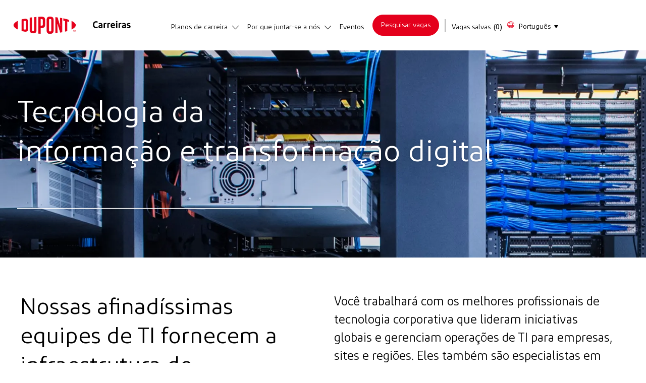

--- FILE ---
content_type: text/html; charset=UTF-8
request_url: https://careers.dupont.com/br/pt/career-paths-information-technology
body_size: 30939
content:
<!DOCTYPE html> <!--[if lt IE 7]> <html class="lt-ie7" lang="en"> <![endif]--> <!--[if IE 7]> <html class="ie7" lang="en"> <![endif]--> <!--[if IE 8]> <html class="ie8" lang="en"> <![endif]--> <!--[if IE 9]> <html class="ie9" lang="en"> <![endif]--> <!--[if IE 10]> <html class="ie10" lang="en"> <![endif]--> <!--[if IE 11]> <html class="ie11" lang="en"> <![endif]--> <!--[if gt IE 11]><!--> <html lang="pt" class="external pt_br desktop"> <!--<![endif]--> <head><link rel="preconnect" href="https://cdn.phenompeople.com" /><link rel="preconnect" href="https://assets.phenompeople.com" /><link rel="preload" as="image" importance="high" href="https://cdn.phenompeople.com/CareerConnectResources/prod/DUPOUS/images/cropChild-VgdCI-1592921499117.png" id="ph_image_preload" /><link rel="stylesheet" type="text/css" href="https://cdn.phenompeople.com/CareerConnectResources/DUPOUS/tenantcss/page/pt_br/external/desktop/page39-prod/main-critical-css-1767896139652.css" id="criticalcss" data-global-css-src="https://cdn.phenompeople.com/CareerConnectResources/globalstyles/globalstyles-1762188346711.css" data-main-css-src="https://cdn.phenompeople.com/CareerConnectResources/DUPOUS/tenantcss/main-1762870836791.css" data-color-css-src="https://cdn.phenompeople.com/CareerConnectResources/DUPOUS/tenantcss/color-css-1654520924252.css" /><script snippet_id="DTM-HEAD-143" src=""></script><meta name="robots" content="index" /><meta name="twitter:image" content="" page-seo-overriden="true" /><meta name="twitter:description" content="" /><meta name="twitter:title" content="" /><meta property="og:image:height" content="200" /><meta property="og:image:width" content="200" /><meta property="fb:admins" content="" /><meta property="og:description" content="" /><meta property="og:title" content="" /><meta property="og:url" content="https://careers.dupont.com/br/pt/career-paths-information-technology" /><meta property="og:site_name" content="Dupont" /><meta property="og:image" content="https://cdn.phenompeople.com/CareerConnectResources/prod/DUPOUS/social/Dupont_og-1600455865144.jpg" page-seo-overriden="true" /><meta property="og:type" content="website" /><meta name="keywords" content="Information Technology jobs at DuPont,  &amp; Digital​​​​​​ Transformation at DuPont" key-keywords="external-content-career paths - information technology-keywords" /><meta name="description" content="Você trabalhará com os melhores profissionais de tecnologia corporativa que lideram iniciativas globais e gerenciam operações de TI para empresas, sites e regiões. Encontre todas as vagas de emprego em TI na DuPont" key-description="external-content-career paths - information technology-description" /><meta name="layout" content="site-layout" /><meta name="viewport" content="width=device-width, initial-scale=1" /><meta http-equiv="X-UA-Compatible" content="IE=edge, chrome=1" /><meta charset="UTF-8" />    <title key="external-content-career paths - information technology-title">information-technology  Information Technology &amp; Digital​​​​​​ Transformation | DuPont Careers</title><link type="image/x-icon" href="https://cdn.phenompeople.com/CareerConnectResources/prod/DUPOUS/pt_br/desktop/assets/images/favicon.ico" rel="icon" /> <link rel="apple-touch-icon-precomposed" sizes="114x114" href="https://cdn.phenompeople.com/CareerConnectResources/prod/DUPOUS/pt_br/desktop/assets/images/h/apple-touch-icon.png" /> <link rel="apple-touch-icon-precomposed" sizes="72x72" href="https://cdn.phenompeople.com/CareerConnectResources/prod/DUPOUS/pt_br/desktop/assets/images/m/apple-touch-icon.png" /> <link rel="apple-touch-icon-precomposed" href="https://cdn.phenompeople.com/CareerConnectResources/prod/DUPOUS/pt_br/desktop/assets/images/l/apple-touch-icon-precomposed.png" /> <link rel="shortcut icon" href="https://cdn.phenompeople.com/CareerConnectResources/prod/DUPOUS/pt_br/desktop/assets/images/l/apple-touch-icon.png" /> <link rel="apple-touch-startup-image" href="https://cdn.phenompeople.com/CareerConnectResources/prod/DUPOUS/pt_br/desktop/assets/images/l/splash.png" /><script type="text/javascript"> var phApp = phApp || {"widgetApiEndpoint":"https://careers.dupont.com/widgets","country":"br","deviceType":"desktop","locale":"pt_br","absUrl":true,"refNum":"DUPOUS","cdnUrl":"https://cdn.phenompeople.com/CareerConnectResources/prod","baseUrl":"https://careers.dupont.com/br/pt/","baseDomain":"https://careers.dupont.com","phenomTrackURL":"careers.dupont.com/br/pt/phenomtrack.min.js","pageId":"page39-prod","pageName":"Career Paths - Information Technology","siteType":"external","rootDomain":"https://careers.dupont.com"}; phApp.ddo = {"siteConfig":{"status":"success","errorCode":null,"errorMsg":null,"data":{"settingsIdentifiersFileUrl":"https://cdn.phenompeople.com/CareerConnectResources/pcs/common/1765810488809-classesForCms.js","phwPxScrVerionUrl_old":"pcs/common/1749810627131-phw-px-hadlr.js","thirdPartyLibraries":{"internal":["heap-analytics","open-replay"]},"phBridgeEvents":["apply_click","job_preview_click"],"imEagerLoadDdoList":[{"name":"getProfileStatus","cache":false},{"name":"getRegionLocales","cache":true},{"name":"getIMConfigurations","cache":true},{"name":"getClientReferFlow","cache":true},{"name":"imVariantsConfigInfo","cache":true},{"name":"mergedProfile","cache":false},{"name":"getProfileWeightage","cache":false},{"name":"masterFrequencyV1","cache":true},{"name":"userAlertSettings","cache":true},{"name":"fitScoreSettingsIM","cache":true},{"name":"employeeSearchConfig","cache":true},{"name":"getEmployeeProfile","cache":false},{"name":"getGroupInfo","cache":true},{"name":"getAppliedJobs","cache":true},{"name":"getProfileFieldsSettings","cache":true}],"filePicker":{"dropbox":{"clientId":"1vpordy4ijn2x08","devkey":""}},"ignoreCovidWidgetPagesList":["chatbot"],"uniqueEventSubsList":["getUserProfileData"],"smoothAnchorSettings":{"ignore":true},"embedScriptVersion":"0.9.4","isUrlLowerForSeo":false,"recommendedTrackingConfig":{"category":{"storageKey":"categories","ddoKeysToStore":["category"],"maxKeysToStore":"4"},"job":{"storageKey":"jobsViewed","ddoKeysToStore":["jobSeqNo"],"maxKeysToStore":"4"},"search-results":[{"storageKey":"keywords","ddoKeysToStore":["keywords"],"maxKeysToStore":"4"},{"storageKey":"locations","ddoKeysToStore":["location","field"],"maxKeysToStore":"4"}]},"debounceTimer":350,"eagerLoadDDOsToSkipLazyCalls":["apply"],"ignoreCookiePages":["chatbot"],"trustArc":{"attr":{"id":"truste-show-consent"},"actionMethod":"truste.eu.clickListener"},"elementsToLoadByModule":{"videoAssessment":[{"tag":"link","attributes":{"href":"https://cdn.phenompeople.com/CareerConnectResources/common/video-platform/js/vs-master-theme-1744368002549.css","rel":"stylesheet","type":"text/css"}}],"automationEngine":[{"tag":"script","attributes":{"src":"https://cdn.phenompeople.com/CareerConnectResources/hvh/aeBootstrapper1.js","type":"text/javascript"},"elementId":"aeBundle"}],"onboarding":[{"tag":"link","attributes":{"href":"https://pp-cdn.phenompeople.com/CareerConnectResources/st/common/video-platform/js/onboarding-theme.css","rel":"stylesheet","type":"text/css"},"elementId":"onboardingTheme"},{"tag":"link","attributes":{"href":"https://pp-cdn.phenompeople.com/CareerConnectResources/st/common/video-platform/js/form-renderer.css","rel":"stylesheet","type":"text/css"},"elementId":"onboardingFormRenderer"}]},"globalManagedWidgetIds":["8b82bfdaafd4d8504005407db933c9a6"],"phwPxScrVerionUrl_bkp":"common/js/canvas/vendor/phw-px-hadlr-1.3.js","securiti":{"attr":{"href":"javascript:showConsentPreferencesPopup()"}},"maps":{"google":{"apiScript":"https://maps.googleapis.com/maps/api/js","clusterJsScript":"markerclusterer-v1.js","gmapsInfoBoxScript":"gmaps-infobox-v1.js","phpppeak":"QUl6YVN5QnFNLXJXMHItc1I5UGVyTkF2dnNtemJCZW9GdTNZY3o4"},"mapbox":{"mapboxScript":"mapbox-gl.js","superClusterJsScript":"supercluster.min.js","phpppeak":"cGsuZXlKMUlqb2ljR2hsYm05dGNHVnZjR3hsSWl3aVlTSTZJbU5xYTNkcmVEVmtaREI0WVdFemFtOWhNWHAwZVdWcWJYZ2lmUS5NcG5hMUtJcVU4R2o2empQeTRpeWd3"},"mapboxCN":{"mapboxScript":"mapbox-gl-v1.1.0.js","superClusterJsScript":"supercluster.min.js","mapboxTurf":"mapbox-turf.min-v1.js","mapboxSearch":"mapbox-gl-geocoder.min.js","mapboxDirections":"mapbox-gl-directions.js","enableDirections":true,"baseApiUrl":"https://api.mapbox.cn","phpppeak":"cGsuZXlKMUlqb2ljR2hsYm05dGNHVnZjR3hsSWl3aVlTSTZJbU5xYTNkcmVEVmtaREI0WVdFemFtOWhNWHAwZVdWcWJYZ2lmUS5TcmwyLXB3M3hEUmlseW1FakVvZWln"}},"otPrivacyPolicyScript":"https://cdn.phenompeople.com/CareerConnectResources/prod/pcs/common/ot-priv-pol-3.0.js","ignoreLinkedInStateParam":false,"tokenConfiguredTenants":{"refNums":["RBCAA0088"]},"fetchBlogShareSettingsFromSiteconfig":true,"pxScrVerionUrl_bkp":"common/js/vendor/ph-px-hadlr-1.15.js","phwPxScrVerionUrl_bkp_new":"pcs/common/phw-px-hadlr.js","oneTrust":{"class":["ot-sdk-show-settings"]},"videoScreeningGlobalStyles":"https://pp-cdn.phenompeople.com/CareerConnectResources/st/common/video-platform/js/ph-vs-global-styles-v1.css","cdnConfig":{"cdnDdos":["fitScoreSettings","landingPageOverview","categoryContentV2","candidateProfileConfig","categoryMasterData","jobTagSettings","getBusinessRules","getMasterCategories","categoryMasterDataV2","caasFetchRawConfig","globalSearchConfig","categoryContent","siteBranding","blogsharewidgetsettings","audiencePxWidgetConfig","jobsharewidgetsettings","npsConfig","socialConnectOptions","getRegionLocales","jobLogoConfig","supportedLanguages","getMasterLocations","locationmapsettings","pxAudJobwidgetsettings","getRegionLocales","eventsharewidgetsettings","jobwidgetsettings","fyfConfig","getPiiConsentConfig","glassdoorReviews","masterFrequencyV1","getWidgetVersions"],"globallyManagedDdos":["getWidgetVersions"],"cdnUrl":"https://content-us.phenompeople.com","pageNameLevelDdos":[],"pageIdlevelDdos":[]},"platformLevelTriggers":[{"triggerCondition":[{"operand":"AND","conditions":[{"triggerType":"site_config_based_trigger","triggerMetadata":{"configKey":["aiSummaryEnabled"]}}]}],"triggerActions":[{"actionType":"load_widget","actionMetadata":{"widgetId":"zVydrA","instanceId":"inzVydrA","placementDataByPage":{"job":{"selector":"[data-func-widget-id^=\"ph-job-details-v1-job-nav\"]","position":"before"}},"defaultPlacementData":{"selector":"[data-func-widget-id^=\"ph-job-details-v1-job-nav\"]","position":"before"}}}]}],"crawlerUserAgents":"Screaming Frog|googlebot|yahoo|bingbot|baiduspider|facebookexternalhit|twitterbot|rogerbot|linkedinbot|embedly|showyoubot|outbrain|pinterest|slackbot|vkShare|W3C_Validator|redditbot|Applebot|WhatsApp|flipboard|tumblr|bitlybot|SkypeUriPreview|nuzzel|Discordbot|Google Page Speed|Qwantify|pinterestbot|Custom|msnbot|DuckDuckBot|BingPreview|spider|MJ12bot|deepcrawl|Chrome-Lighthouse","siteSettings":{"locationSlider":false,"refineSearch":{"enabledFacets":["category","country","state","city","type","locationType"],"facetDisplayNames":{"category":"Categoria","country":"Pa\u00EDs","state":"Estado","city":"Cidade","type":"Tipo de emprego","locationType":"No local / Remoto"},"facetPlaceholderNames":{"category":"Pesquisa na categoria de emprego","country":"Pesquisa no pa\u00EDs","state":"Pesquisa no estado","city":"Pesquisar na cidade","type":"Pesquisa em tipo de emprego","locationType":"No local / Remoto"},"defaultFacetsToOpen":[],"facetConfig":{"phLocSlider":{"sliderRadius":100.0,"aboveMaxRadius":true,"locationRangeEnd":100.0,"sliderDelta":10.0}}},"externalCookieTrustArcConfig":{"scriptUrl":"https://consent.trustarc.com/notice?domain=dupont.com&c=teconsent&text=true&pcookie&gtm=1&js=bb&noticeType=bb","availOnAllowedCookies":["1","2"],"cookieCategoryConfig":{"1":"essential","2":"functional","3":"analytics","4":"social"},"trackCookieMap":{"cookieMap":{"essential":["Per_UniqueID","in_ref","P_REF_CNG","jwtToken","VISITED_LANG","VISITED_COUNTRY","VISITED_VARIANT","utm_source","utm_campaign","utm_medium"],"reject":["ext_trk"]},"csCookies":{"essential":["VISITED_LANG","VISITED_COUNTRY","VISITED_VARIANT"],"reject":["ext_trk"]}}},"gdpr":{"cookieType":"session","enabled":false},"iscdnEnabled":true},"size":"10","refNum":"DUPOUS","siteVariant":"external","iubenda":{"class":["iubenda-cs-preferences-link"],"attr":{"href":"javascript:_iub.cs.ui.openPreferences()"}},"isNativeEmailClientForBlog":true,"iscdnEnabled":true,"trackingConfig":{"ddoDataPath":{"jobDetail":"data.job"},"job_category_click":{"trait14":"key"},"job_category_search_click":{"trait14":"key"},"play_click":{"trait260":"videotype","videoId":"videoid"},"pause_click":{"trait260":"videotype","videoId":"videoid"},"similar_job_click":{"trait12":"jobSeqNo","related":{"ddo":[{"name":"jobDetail","data":{"trait5":"jobSeqNo","trait14":"category"}}]}},"linkedin_recommended_job_click":{"trait5":"jobSeqNo","trait14":"category"},"recently_viewed_job_click":{"trait5":"jobSeqNo","trait14":"category"},"recommended_job_click":{"trait5":"jobSeqNo","trait14":"category"},"next_click":{"trait254":"stepName","typedValue":"typedValue","selected_values":"selected_values"},"ddo_failure":{"trait254":"stepName","response":"response","ddoKey":"ddoKey"},"ddo_error":{"trait254":"stepName","error":"error","ddoKey":"ddoKey"},"skip_questions_click":{"trait254":"stepName"},"previous_click":{"trait254":"stepName"},"registration_submit":{"trait27":"email","trait15":"firstName","trait24":"phone"},"edit_profile_information":{},"resume_remove_click":{},"profile_questions_click":{},"resume_upload_click":{},"create_profile_click":{},"upload_new_file_click":{},"clear_text_click":{"trait6":"clearSearchValue"},"send_feedback_click":{"userFeedback":"userFeedback"},"submit_rating_click":{"userRating":"userRating"},"near_job_click":{"trait5":"jobSeqNo","trait14":"category"},"suggestions":{"stepName":"stepName","typed_values":"typed_values","selected_values":"selected_values"},"fyf_step_loaded":{"step":"step"},"fyf_options_closed":{},"favorite_job_click":{"trait5":"jobSeqNo","trait14":"category"},"job_added_to_jobcart":{"trait5":"jobSeqNo","trait14":"category"},"job_unfavorited":{"trait5":"jobSeqNo","trait14":"category"},"job_favorite_delete_click":{"trait5":"jobSeqNo","trait14":"category"},"type_ahead_search":{},"similar_job_see_more_click":{},"linkedin_login_click":{},"linkedin_logout_click":{},"view_all_glassdoor_reviews_click":{},"homepage_category_click":{"trait14":"key"},"category_click":{"trait14":"key"},"job_click":{"trait5":"jobSeqNo","trait14":"category"},"previous_job_click":{"trait5":"jobSeqNo"},"next_job_click":{"trait5":"jobSeqNo"},"linkedin_recommended_category_click":{"trait14":"category"},"back_to_search_results_click":{},"share_event":{"trait269":"eventScheduleId","trait213":"provider"},"blog_click":{"trait283":"url"},"blog_category_click":{"trait14":"categoryName"},"next_blog_click":{"trait283":"url"},"previous_blog_click":{"trait283":"url"},"blog_details_view":{"trait283":"blog"},"navigate_to_tweet_click":{"tweetUrl":"tweetUrl"},"fit_level_loaded":{"jobsFitLevel":"jobsFitLevel","totalJobs":"totalJobs","availableFitLevelCount":"availableFitLevelCount"},"smart_tags_loaded":{"smartJobTags":"smartJobTags","totalJobs":"totalJobs","availableJobTagCount":"availableJobTagCount"},"edit_role_click":{"trait13":"trait13"},"select_role_click":{"trait13":"trait13","trait260":"trait260"},"save_employee_info_click":{"trait62":"trait62"},"update_employee_info_click":{"trait62":"trait62"},"signIn_click":{"trait260":"trait260","userId":"userName"},"signUp_click":{"trait260":"trait260","userId":"userName"},"reset_password_click":{"trait260":"trait260","userId":"userName"},"create_password_click":{"trait260":"trait260","type":"type"},"app_download_click":{"trait260":"appName","videoScreenId":"videoScreenId","videoScreenInterviewId":"videoScreenInterviewId"},"user_decline_click":{"trait5":"videoScreenId","trait14":"category","videoScreenId":"videoScreenId","videoScreenInterviewId":"videoScreenInterviewId"},"user_accept_click":{"trait5":"videoScreenId","trait14":"category","trait261":"userId","videoScreenId":"videoScreenId","videoScreenInterviewId":"videoScreenInterviewId"},"start_process_click":{"trait5":"videoScreenId","trait14":"category","trait261":"userId","videoScreenId":"videoScreenId","videoScreenInterviewId":"videoScreenInterviewId"},"accept_practice_click":{"trait261":"userId","videoScreenId":"videoScreenId","videoScreenInterviewId":"videoScreenInterviewId"},"reject_practice_click":{"trait261":"userId","videoScreenId":"videoScreenId","videoScreenInterviewId":"videoScreenInterviewId"},"answer_record_click":{"trait5":"videoScreenId","trait14":"category","trait261":"userId","videoScreenId":"videoScreenId","videoScreenInterviewId":"videoScreenInterviewId","videoScreenQuestionId":"videoScreenQuestionId"},"answer_submit_click":{"trait5":"videoScreenId","trait14":"category","trait261":"userId","videoScreenId":"videoScreenId","videoScreenInterviewId":"videoScreenInterviewId"},"answer_retake_click":{"trait5":"videoScreenId","trait14":"category","trait261":"userId","videoScreenId":"videoScreenId","videoScreenInterviewId":"videoScreenInterviewId","videoScreenQuestionId":"videoScreenQuestionId"},"answer_continue_click":{"trait5":"videoScreenId","trait14":"category","trait261":"userId","videoScreenId":"videoScreenId","videoScreenInterviewId":"videoScreenInterviewId","videoScreenQuestionId":"videoScreenQuestionId"},"answer_review_click":{"trait5":"videoScreenId","trait14":"category","trait261":"userId","videoScreenId":"videoScreenId","videoScreenInterviewId":"videoScreenInterviewId","videoScreenQuestionId":"videoScreenQuestionId"},"submit_application_click":{"trait5":"videoScreenId","trait14":"category","trait261":"userId","videoScreenId":"videoScreenId","videoScreenInterviewId":"videoScreenInterviewId"},"export_videos_click":{"trait5":"videoScreenId","trait14":"category","trait261":"userId","videoScreenId":"videoScreenId","videoScreenInterviewId":"videoScreenInterviewId"},"restart_application_click":{"trait5":"videoScreenId","trait14":"category","trait261":"userId","videoScreenId":"videoScreenId","videoScreenInterviewId":"videoScreenInterviewId"},"start_now_click":{"trait5":"videoScreenId","trait14":"category","trait261":"userId","videoScreenId":"videoScreenId","videoScreenInterviewId":"videoScreenInterviewId"},"continue_process_click":{"trait5":"videoScreenId","trait14":"category","trait261":"userId","videoScreenId":"videoScreenId","videoScreenInterviewId":"videoScreenInterviewId"},"contact_recruiter_click":{"trait261":"userId","videoScreenId":"videoScreenId","videoScreenInterviewId":"videoScreenInterviewId"},"agree_click":{"videoScreenId":"videoScreenId","videoScreenInterviewId":"videoScreenInterviewId"},"submit_feedback_click":{"rating":"rating","feedback":"feedback","videoScreenId":"videoScreenId","videoScreenInterviewId":"videoScreenInterviewId"},"video-upload-error":{"url":"url","status":"status","questionId":"questionId","response":"response"},"apply_thank_you_loaded":{"hvhConfig":"hvhConfig"},"hvh_asset_initiated":{"thankYouUri":"thankYouUri"},"hvh_asset_res":{"res":"res"}},"lqipImage":"https://assets.phenompeople.com/CareerConnectResources/common/assets/images/gray.png","navItems":{"showExternalEvents":true,"cdnCaasContentUrl":"https://content-us.phenompeople.com/api/content-delivery/caasContentV1","eventsEnabled":true,"blogsEnabled":false,"navMenuItems":["events"],"cdnCaasContentEnabled":true,"showExternalBlogs":true,"navMenuItemsData":{"blogs":{"url":"https://careers.dupont.com/br/pt/blog"},"events":{"url":"https://careers.dupont.com/br/pt/events"}}},"imageLoadType":{"desktop":"progressive","mobile":"lazy"},"resumableUploadConfig":{"chunkSize":"1","simultaneousUploads":"1","allowedVideoFormats":["mp4","m4p","m4v","mov","qt","avi","wmv","webm","mpg","mpeg"]},"locale":"pt_br","siteLevelWidgetBindables":{"97e696f90c1e5c417da8b4484b49c7b0":{"locationSearch":true},"ad204a0c40fc1a98d614669f1bc50ab3":{"locationSearch":true}},"phwPxScrVerionUrl":"https://cdn.phenompeople.com/CareerConnectResources/pcs/common/phw-px-hadlr-1759419021369.js","vendorScripts":{"jquery":"jquery-3.6.1.min.js","jqueryMigrate":"jquery-migrate.min-1.1.js","plyrScript":"plyr-3.7.8.js","plyrStyle":"plyr-3.7.8_1.css","videojs-wavesurfer":"videojs-wavesurfer_3.9.0.js","wavesurfer":"wavesurfer_6.6.4.min.js","wavesurfer-microphone":"wavesurfer.microphone.min_6.6.4.js","mediaInfo":"mediainfo_0.1.9.min.js"},"phwPxScrVerionUrl_1":"prod/pcs/common/phw-px-hadlr-1728036837721.js","widgetScriptsConfig":{"cdnBaseUrl":"https://pp-cdn.phenompeople.com","widgetScriptPath":"CareerConnectResources/pp/agWidgets"},"ally":{"layerEnabled":true,"cdnUrl":"/common/js/ally/ph-ally-v1.1.js","allyScript":"/common/js/ally/ph-ally-layer-v1.19.js","allySkipToContent":{"isEnabled":true,"selectors":"#skip-content, #ph-skip-content, #skipToMainContent, .ae-skipto-main"},"reorderCookie":true,"userAgent":"AudioEye"},"pxScrVerionUrl":"https://cdn.phenompeople.com/CareerConnectResources/pcs/common/1755880496065-ph-px-hadlr-1.0.js","videoAssessmentPagesList":["video-assessment-landing-page","video-assessment-recording","video-assessment-thankyou","interview-landing-page","interview-recording","interview-thankyou","video assessment landing page","video assessment recording","video assessment thankyou","interview landing page","interview recording","interview thankyou","screening-welcome","screening-answering","screening-thankyou"],"oauth":{"indeed":{"clientId":"bd63e9975aacf4577c4662fcb002494dcb83887f82d51453405f60b29c77609a"},"xing":{"clientId":"c3bdfb74291c0e358e89"},"linkedIn":{"clientIdOld":"75qvndrmqmkxfo","clientId":"78mq36mb73ep5m","loginUrl":"https://www.linkedin.com/oauth/v2/authorization","logoutUrl":"https://api.linkedin.com/uas/oauth/invalidateToken","redirectUri":"/socialAuth/li","response_type":"code","scope":"r_liteprofile r_emailaddress"},"google":{"loginUrl":"https://accounts.google.com/o/oauth2/auth","logoutUrl":"https://www.google.com/accounts/Logout?continue=https://appengine.google.com/_ah/logout","clientId":"876228513716-npfer46h51po4nn5c1pafndsg87i2bm7.apps.googleusercontent.com","scope":"https://www.googleapis.com/auth/userinfo.profile https://www.googleapis.com/auth/userinfo.email https://www.googleapis.com/auth/user.phonenumbers.read","redirectUri":"/socialAuth/g","response_type":"code"},"google-signin":{"loginUrl":"https://accounts.google.com/o/oauth2/auth","logoutUrl":"https://www.google.com/accounts/Logout?continue=https://appengine.google.com/_ah/logout","clientId":"876228513716-npfer46h51po4nn5c1pafndsg87i2bm7.apps.googleusercontent.com","scope":"https://www.googleapis.com/auth/userinfo.profile https://www.googleapis.com/auth/userinfo.email https://www.googleapis.com/auth/user.phonenumbers.read","redirectUri":"/iauth/g","response_type":"code"},"facebook":{"loginUrl":"https://www.facebook.com/dialog/oauth","logoutUrl":"","clientId":"1633947069976673","redirectUri":"/socialAuth/fb","scope":"email public_profile","response_type":"code"}},"phpppecak":{"clientId":"aPuJFtcvVzuUHrqeLmPL36170","userZone":true,"phpppeat":"YXBpMTUxNDQ4Mjg4NEh5bEROOHRxYTZtZ1F4V0NwbmpvMzYxNzA="},"pageNameMap":{"404":"404_page_view","home":"home_page_view","category":"job_category_page_view","job":"job_details_view","search-results":"search_result_page_view","apply":"apply_page_view","glassdoorReviews":"glassdoor_reviews_page_view","jobcart":"favorites_page_view","jointalentcommunity":"jtc_page_view","featuredOpportunities":"job_category_page_view","businessUnit":"job_category_page_view","event":"event_details_view","events":"event_results_page_view","saved-jobs":"favorites_page_view","blogarticle":"blog_details_page","video-assessment-landing-page":"video_assessment_landing_page_view","video-assessment-recording":"video_assessment_recording_page_view","video-assessment-thankyou":"video_assessment_thankyou_page_view","interview-landing-page":"interview_landing_page_view","interview-recording":"interview_recording_page_view","interview-thankyou":"interview_thankyou_page_view","screening-welcome":"screening_welcome_page_view","screening-answering":"screening_answering_page_view","screening-outro":"screening_thankyou_page_view"},"blogsharewidgetsettings":{"options":[{"name":"whatsapp","order":0,"baseUrl":"https://api.whatsapp.com/send?&text=","eventName":"Share_whatsapp","settings":{"icon":"icon-whatsapp-1","iconBrandColor":"","popUpParams":"resizable,scrollbars,status,height=500,width=500","params":{},"label":false},"isSelected":true},{"name":"linkedin","order":1,"baseUrl":"https://www.linkedin.com/shareArticle?mini=true&url=","eventName":"share_blog","settings":{"icon":"icon-linkedin-2","iconBrandColor":"","popUpParams":"resizable,scrollbars,status,height=500,width=500","params":{"title":"shareInfoText"},"label":false},"isSelected":true},{"name":"facebook","order":3,"baseUrl":"https://facebook.com/sharer.php?u=","eventName":"share_blog","settings":{"icon":"icon-facebook","iconBrandColor":"","popUpParams":"resizable,scrollbars,status,height=500,width=500","params":{"t":"shareInfoText"},"label":false},"isSelected":true},{"name":"twitter","order":0,"baseUrl":"https://twitter.com/share?url=","eventName":"share_blog","settings":{"icon":"icon-twitter","iconBrandColor":"","popUpParams":"resizable,scrollbars,status,height=500,width=500","params":{"text":"shareInfoText"},"label":false},"isSelected":true},{"name":"email","order":6,"baseUrl":"","eventName":"share_blog","settings":{"icon":"icon-email-2","iconBrandColor":"","popUpParams":"resizable,scrollbars,status,height=500,width=500","params":{},"label":false},"isSelected":true}],"brandStyle":true,"widgetStyle":"style3","isInline":true,"size":"16","spacing":"21","color":"#fff","backgroundColor":"#ggg","height":"34","width":"34","line-height":"30","lineHeight":"30","borderWidth":"1","borderStyle":"solid","borderColor":"transparent","borderRadius":"100","locale":"en_us","siteVariant":"external"},"botEnabled":false,"onboardingPagesList":["onboarding-tasks","onboarding-home","Onboarding-Tasks","Onboarding-Home"],"kalturaConfig":{"partnerId":"2716851","playerId":"45245971"},"pxScrVerionUrl_backup":"https://cdn.phenompeople.com/CareerConnectResources/pcs/common/1744722002080-ph-px-hadlr.js","mapBoxGlScript":"mapbox-gl-v1.1.0.js","urlMap":{"home":"home","category":"c/:category","job":"job/:jobId/:title","service":"service/:jobId/:title","jobcart":"jobcart","search-results":"search-results","glassdoor-reviews":"glassdoor-reviews","event":"event/:eventScheduleId/:title","events":"events","talentcommunity":"talentcommunity","talentcommunityupdate":"talentcommunityupdate","blogarticle":"blogarticle/:url","jobalert":"jobalert","employee-profile":"employeeprofile","editprofile":"editprofile","businessUnit":":url","featuredOpportunities":":url","di_about":"di/about/:groupId","di_details":"di/details/:groupId","di_events":"di/events/:groupId","di_groups":"di/groups","di_highlights":"di/highlights/:groupId","di_jobs":"di/jobs/:groupId","di_members":"di/members/:groupId","referrals_candidate":"referrals/candidate","referrals_referredcandidates":"referrals/referredcandidates","referrals_friendsinterests":"referrals/friendsinterests","referrals_home":"referrals/home","referrals_candidatesuniversity":"referrals/candidatescompany","employees_home":"employees/home","lms_courses":"lms/courses","lms_savedcourses":"lms/savedcourses","gigs_details":"gigs/details/:gigId","gigs_searchresults":"gigs/searchresults","nla_home":"nla/home","nla_search":"nla/search","gigs_manage":"gigs/manage","gigs_applications":"gigs/applications","gigs_applicants":"gigs/applicants/:gigId","events_event":"events/event/:eventScheduleId/:title","events_home":"events/home","my-profile":"myprofile","cp_createpath":"cp/createpath","cp_home":"cp/home","cp_explore":"cp/explore","mentoring_relationship":"mentoring/relationship/:mentorshipId","mentoring_mentees":"mentoring/mentees","mentoring_mentors":"mentoring/mentors","mentoring_searchresults":"mentoring/searchresults","settings":"settings","story":"story/:contentId/:title","video-assessment-landing-page":"video-assessment-landing-page","video-assessment-recording":"video-assessment-recording","video-assessment-thankyou":"video-assessment-thankyou","forwardApply":"hvhapply","interview-landing-page":"interview-landing-page","interview-recording":"interview-recording","interview-thankyou":"interview-thankyou","roles_details":"roles/details/:jobCode/:jobTitle","roles_search-results":"roles/searchresults","screening-welcome":"screening-welcome","screening-answering":"screening-answering","screening-thankyou":"screening-thankyou","pmr_review":"pmr/review/:formId","alumni_my-profile":"alumni/myprofile"},"categoryUrlMap":{"DUPOUS_Information_Technology_Digital":"information-technology-digital-landing","DUPOUS_Finance":"finance-landing2","DUPOUS_Human_Resources":"human-resources-landing","DUPOUS_Legal_and_Regulatory":"legal-landing","DUPOUS_Other":"other-functions-landing","DUPOUS_Manufacturing":"manufacturing","DUPOUS_Marketing_Sales":"sales-marketing-landing1","DUPOUS_Supply_Chain_Global_Procurement":"global-procurement-supply-chain","DUPOUS_Engineering":"engineering-landing","DUPOUS_Science_Innovation":"search-results?m=3&keywords=Ci\u00EAncia%20%26%20Inova\u00E7\u00E3o","DUPOUS_Environment_Health_Safety":"environemntal-health-safety-landing"},"isNativeEmailClient":true,"captchaConfig":{"useCaptcha":false,"siteKey":"6LcV6MIUAAAAAN99to_j66BSDkGwjWcsjh2iTj1W","scriptSrc":"https://www.google.com/recaptcha/api.js?render=explicit&hl={{locale}}","divId":"ph-custom-captcha"},"automationEnginePagesList":["hvh-apply2","hvh apply","hvh apply2","hvhapply","hvh-apply","Hvh apply2","schedule-slot","onboarding","Onboarding","onboarding-tasks","onboarding-home","Onboarding-Tasks","Onboarding-Home"]},"reqData":null},"caasLazyLoadWidgetVersions":{"status":"success","errorCode":null,"errorMsg":null,"data":{},"reqData":null},"flashParams":{}}; phApp.experimentData = {}; phApp.inlinePreview = false;phApp.eagerLoadDDOs = ["siteConfig","getRegionLocales"];; </script><script type="text/javascript">phApp.urlMap = {"featuredOpportunities":":url", "businessUnit":":url", "category": "c/:category","job": "job/:jobSeqNo/:title","glassdoor-reviews": "glassdoor-reviews", "search-results" : "search-results", "home" : "home", "jobcart" : "jobcart"}  </script><script type="text/javascript">phApp.ddoRealPath = {"jobDetail": "data.job"}</script><script type="text/javascript">phApp.pageType = "content"</script><script type="text/javascript"> phApp.baseUrl = "https://careers.dupont.com/br/pt/"; phApp.widgetApiEndpoint = "https://careers.dupont.com/widgets"; phApp.phenomTrackURL = "careers.dupont.com/br/pt/phenomtrack.min.js"</script><script type="text/javascript"> phApp.baseUrl = "https://careers.dupont.com/br/pt/"; phApp.widgetApiEndpoint = "https://careers.dupont.com/widgets"; phApp.phenomTrackURL = "careers.dupont.com/br/pt/phenomtrack.min.js"</script>










<script type="text/javascript" src="https://cdn.phenompeople.com/CareerConnectResources/common/js/vendor/bluebird.min-1.0.js" defer="" nomodule="" platform_id="platform_bluebird"></script>
<script type="text/javascript" src="https://cdn.phenompeople.com/CareerConnectResources/common/js/vendor/ph-basic-4.32.js" defer="" module="" platform_id="platform_basic"></script>
<script type="text/javascript" src="https://cdn.phenompeople.com/CareerConnectResources/common/js/vendor/require-4.1.js" defer="" platform_id="platform_require"></script>
<script type="text/javascript" src="https://cdn.phenompeople.com/CareerConnectResources/common/js/vendor/vendor-bundle-part1-4.1.js" defer="" platform_id="platform_vendorBundleJs"></script>
<script type="text/javascript" src="https://cdn.phenompeople.com/CareerConnectResources/common/js/vendor/vendor-bundle-part2-4.1.js" defer="" platform_id="platform_vendorBundleJs_part2"></script>
<script type="text/javascript" src="https://cdn.phenompeople.com/CareerConnectResources/common/js/common/ph-common-bundle-part1-4.92.js" defer="" platform_id="platform_phCommonBundleJs"></script>
<script type="text/javascript" src="https://cdn.phenompeople.com/CareerConnectResources/common/js/common/ph-common-bundle-part2-4.92.js" defer="" platform_id="platform_phCommonBundleJs_part2"></script>
<script type="text/javascript" src="https://cdn.phenompeople.com/CareerConnectResources/DUPOUS/page-scripts/ph-page-1767879105296.js" defer=""></script>
<script type="text/javascript" src="https://cdn.phenompeople.com/CareerConnectResources/common/js/vendor/ph-loader-4.23.js" defer="" platform_id="platform_loader"></script>
<script type="text/javascript" src="https://cdn.phenompeople.com/CareerConnectResources/common/js/ph-tracking-1.2.js" defer="" platform_id="platform_phTrackingJs"></script>
<script type="text/javascript" src="https://cdn.phenompeople.com/CareerConnectResources/common/js/appConfig/ph-app-config-1.14.js" defer="" platform_id="platform_phAppConfigJs"></script>
<script type="text/x-ph-tmpl" id="ph-cookie-popup-v2-default-1618100865327"><!--googleoff: index-->
<div class="phs-cookie-popup-area ph-widget-box ph-sticky-header" role="region" key-role="gdpr-regionRole" aria-label="mensagem sobre cookies" key-aria-label="gdpr-cookiesMessageAriaLabel" if.bind="showCookiePopup" data-ph-id="ph-1618100860491-default-ph-cookie-popup-v2eKPKQT-BtuFVH" data-pre-render="">
    <div class="container" data-ph-id="ph-1618100860491-default-ph-cookie-popup-v2eKPKQT-JpZvp2">
        <div class="cookie-text-area" data-ph-at-id="cookie-text" data-ph-id="ph-1618100860491-default-ph-cookie-popup-v2eKPKQT-fISwZj">
            <ppc-content key="gdpr-cookietextAreaText" data-ph-at-id="cookie-text" data-ph-id="ph-1618100860491-default-ph-cookie-popup-v2eKPKQT-Cx7vCC">Utilizamos cookies para oferecer a você uma experiência de navegação melhor, analisar o tráfego do site e personalizar o conteúdo. Saiba como utilizamos cookies e como você pode controlá-los visitando nossa página de Configurações de cookies. Se você continuar a usar este site, estará consentindo com nosso uso de cookies.</ppc-content>
        </div>
        <div class="cookie-button-area" data-ph-id="ph-1618100860491-default-ph-cookie-popup-v2eKPKQT-unFAtA">
            <a ph-href="cookiesettings" key-ph-href="gdpr-careerSiteCookieSettingsHrefText" class="btn secondary-button cookie-settings" data-ph-at-id="cookie-settings-link" role="button" aria-label="Clique aqui para alterar suas configurações de cookies" key-aria-label="gdpr-cookieSettingsAriaLabel" data-ph-id="ph-1618100860491-default-ph-cookie-popup-v2eKPKQT-6FoCEQ" phae="ph-cookie-popup-v2" phae-type="click" phae-main="1">
                <ppc-content key="gdpr-cookieSettingsText" data-ph-at-id="cookie-settings-link-text" data-ph-id="ph-1618100860491-default-ph-cookie-popup-v2eKPKQT-C35MYX">Configurações de cookies</ppc-content>
            </a>
            <button class="btn primary-button" click.delegate="acceptAndClose()" data-ph-at-id="cookie-close-link" data-ph-id="ph-1618100860491-default-ph-cookie-popup-v2eKPKQT-03d3ch" phae="ph-cookie-popup-v2" phae-type="click" phae-main="2">
                <i class="icon icon-check-mark" data-ph-id="ph-1618100860491-default-ph-cookie-popup-v2eKPKQT-b2YpRn"></i>
                <ppc-content key="gdpr-allowCookiesText" data-ph-at-id="cookie-close-link-text" data-ph-id="ph-1618100860491-default-ph-cookie-popup-v2eKPKQT-05Utgq">Permitir</ppc-content>
            </button>
        </div>
    </div>
</div>
<!--googleon: index--></script><script type="text/x-ph-tmpl" id="ph-language-selector-v2-1619499658209-view3"><div class="phs-lang-select-area ph-widget-box" data-ph-id="ph-page-element-short-header-6h6fmb-0j8Vb4">
    <div class="show-loader" ph-loading-img="show-loader.bind: showLoader" show.bind="showLoader" data-ph-id="ph-page-element-short-header-6h6fmb-xWFO4C"></div>
    <div if.bind="!showErrorMsg &amp;&amp; !showLoader" data-ph-id="ph-page-element-short-header-6h6fmb-qqMBYf">
            <!-- <label class="sr-only" for="selectedLanguageBtn" id="selectedLanguageLabel">
                    Language selector 
            </label> -->
        <button if.bind="searchArray.length>1" class="language-block ${(searchArray.length==1)?'single-language':''} ${(searchArray.length>10) ? '':'dropdown-arrow'}" role="${(searchArray.length==1)?'text':'button'}" click.delegate="isshowDropDown = !isshowDropDown" aria-haspopup="true" aria-expanded="${isshowDropDown?true:false}" data-ph-id="ph-page-element-short-header-6h6fmb-DiXBDx">
            <span class="flag flag-${choosenLanguage.locationDisplayName}" data-ph-at-id="selected-country-flag" data-ph-id="ph-page-element-short-header-6h6fmb-YzUKqW"></span>
            <i class="icon icon-globe-plane globe-icon" data-ph-id="ph-page-element-short-header-6h6fmb-nXFq4W"></i>
            <span class="sr-only" data-ph-id="ph-page-element-short-header-6h6fmb-0valXs">
                    Language selected 
            </span>
            <span class="selected-country" data-ph-at-id="selected-country" data-ph-id="ph-page-element-short-header-6h6fmb-qDjHT3">
                ${choosenLanguage.locationDisplayName}
            </span>
            <span class="sr-only" data-ph-id="ph-page-element-short-header-6h6fmb-cvzdJh">
                    ${choosenLanguage.languageDisplayName}
            </span>
            <i aria-hidden="true" class="icon icon-triangle ${isshowDropDown ? 'icon-up' : 'icon-down'} arrow-icon" show.bind="(searchArray.length>1)" data-ph-id="ph-page-element-short-header-6h6fmb-DoD2JO"></i>
        </button>
        <div class="dropdown-box ph-a11y-dropdown-box ${(searchArray.length>10) ? '':'dropdown-arrow'}" show.bind="isshowDropDown &amp;&amp; (searchArray.length>1)" data-ph-id="ph-page-element-short-header-6h6fmb-p9ZSwW">
            <div class="search-area ph-a11y-search-area" role="search" aria-expanded="false" aria-owns="language-listbox" aria-haspopup="listbox" data-ph-id="ph-page-element-short-header-6h6fmb-jQNWzx">
                <input type="text" name="language-listbox" aria-label="Search from below list" id="language-selector" ph-a11y-autocomplete="" aria-autocomplete="list" autocomplete="off" aria-controls="language-listbox" value.bind="filterKey" placeholder="Insira o local ou o idioma" key-placeholder="6h6fmb-ph-language-selector-v2-view3-languageSearchPlaceholderText" data-show-listbox="false" focus.bind="isshowDropDown &amp;&amp; (searchArray.length>1)" data-ph-id="ph-page-element-short-header-6h6fmb-PYScwH" />
                <i class="icon icon-icon-search" if.bind="!filterKey" aria-hidden="true" data-ph-id="ph-page-element-short-header-6h6fmb-Tt9pG4"></i>
                <a tabindex="0" ph-tevent="clear_searches_click" class="phs-keysearch-clear" role="button" click.delegate="clearSearch()" focus.trigger="onBlurHandler($event, true)" if.bind="filterKey" href="javascript:void(0)" data-ph-at-id="clear-globalsearch-link" data-ph-id="ph-page-element-short-header-6h6fmb-BOPmNh">
                    <ppc-content type="icon" data-ph-id="ph-page-element-short-header-6h6fmb-fTgCGj"><i class="icon icon-cancel" aria-hidden="true" data-ph-id="ph-page-element-short-header-6h6fmb-yv4ikQ"></i></ppc-content>
                    <span class="sr-only" data-ph-id="ph-page-element-short-header-6h6fmb-NNdYh3">
                        <ppc-content key="6h6fmb-ph-language-selector-v2-view3-searchInputClearText" data-ph-at-id="clear-globalsearch-text" data-ph-id="ph-page-element-short-header-6h6fmb-2PvQmF">Nenhum resultado encontrado.</ppc-content>
                    </span>
                </a>
            </div>

            <ul class="dropdown-list" id="language-selector-box" role="listbox" aria-labelledby="language-listbox" tabindex="-1" data-ph-id="ph-page-element-short-header-6h6fmb-CkyEwu">
                <li class="dropdown-list-item ph-a11y-dropdown-list-item" repeat.for="each of roots" role="option" data-ph-id="ph-page-element-short-header-6h6fmb-PoyCyO">
                    <a href="${each.locationUrl}" click.delegate="languageChanged(each,true)" class="${(each.displayName==choosenLanguage.displayName)?'active':''}" data-ph-at-displayname-text="${each.displayName}" tabindex="-1" data-ph-id="ph-page-element-short-header-6h6fmb-y830Q1">
                        <span class="flag flag-${each.location}" data-ph-at-id="country-flag" data-ph-id="ph-page-element-short-header-6h6fmb-TEDdw4"></span>
                        <div class="country" data-ph-id="ph-page-element-short-header-6h6fmb-I3WgiQ">
                            <div class="actual-display-name" data-ph-at-id="country" data-ph-id="ph-page-element-short-header-6h6fmb-nxCvMp">
                                ${each.displayName}
                            </div>
                            <div class="sr-only" if.bind="each.displayName==choosenLanguage.displayName" data-ph-id="ph-page-element-short-header-6h6fmb-yNKwkB">
                                <ppc-content data-ph-id="ph-page-element-short-header-6h6fmb-JKWTZh">
                                    selected
                                </ppc-content>
                            </div>
                        </div>
                    </a>
                </li>
            </ul>
            <div aria-atomic="true" aria-live="assertive" data-ph-id="ph-page-element-short-header-6h6fmb-vEKri9">
                <div class="language-selector-search" aria-label="No results found" if.bind="!roots.length" data-ph-id="ph-page-element-short-header-6h6fmb-G1586k">
                    <ppc-content key="6h6fmb-ph-language-selector-v2-view3-noResultFoundText" data-ph-id="ph-page-element-short-header-6h6fmb-fkjyQd">Nenhum resultado encontrado.</ppc-content>
                </div>
                <div class="sr-only" if.bind="roots.length" data-ph-id="ph-page-element-short-header-6h6fmb-HtlrjG">
                    ${roots.length}
                  <ppc-content key="6h6fmb-ph-language-selector-v2-view3-sugessionText" data-ph-id="ph-page-element-short-header-6h6fmb-FXehaT">sugestões estão disponíveis</ppc-content>
                </div>
            </div>
        </div>
    </div>
</div></script><script type="text/x-ph-tmpl" id="ph-job-cart-count-v3-1619499658219-view4"><a ph-tevent="job-cart-icon-click" ph-href="jobcart" class="phs-job-cart-area" title="" key-title="jkn0zo-ph-job-cart-count-v3-view4-cartCountTitleText" data-ph-at-id="jobcart-count" data-ph-at-widget-data-count="${jobCartCount}" aria-label="${widgetBundle['jobCartLinkText']| pht} ${widgetBundle['jobCartWordHas']| pht} ${jobCartCount} ${jobCartCount == 1 ? (widgetBundle['jobCartJobSingular']) : (widgetBundle['jobCartJobPlural'])}" data-ph-id="ph-page-element-short-header-jkn0zo-ANAA47">
    <span class="cart-count-text" data-ph-at-id="heading-text" data-ph-id="ph-page-element-short-header-jkn0zo-goC6nn">
			${widgetBundle['jobCartLinkText']| pht}
	</span>
    <ppc-content type="icon" data-ph-id="ph-page-element-short-header-jkn0zo-MGKiJf">
        <i class="${jobCartCount > 0? (widgetBundle['iconCartLgText']) : (widgetBundle['iconCartText'])}" data-ph-id="ph-page-element-short-header-jkn0zo-6PiLcy"></i>
    </ppc-content>
    <span class="phs-jobcart-count" data-ph-id="ph-page-element-short-header-jkn0zo-NJim89">${jobCartCount}</span>
</a></script><script type="text/x-ph-tmpl" id="ph-language-selector-v2-1619499658225-view3"><div class="phs-lang-select-area ph-widget-box" data-ph-id="ph-page-element-short-header-6h6fmn-1X86BZ">
    <div class="show-loader" ph-loading-img="show-loader.bind: showLoader" show.bind="showLoader" data-ph-id="ph-page-element-short-header-6h6fmn-dLbLpe"></div>
    <div if.bind="!showErrorMsg &amp;&amp; !showLoader" data-ph-id="ph-page-element-short-header-6h6fmn-0qUvRb">
            <!-- <label class="sr-only" for="selectedLanguageBtn" id="selectedLanguageLabel">
                    Language selector 
            </label> -->
        <button if.bind="searchArray.length>1" class="language-block ${(searchArray.length==1)?'single-language':''} ${(searchArray.length>10) ? '':'dropdown-arrow'}" role="${(searchArray.length==1)?'text':'button'}" click.delegate="isshowDropDown = !isshowDropDown" aria-haspopup="true" aria-expanded="${isshowDropDown?true:false}" data-ph-id="ph-page-element-short-header-6h6fmn-DnE1lq">
            <span class="flag flag-${choosenLanguage.locationDisplayName}" data-ph-at-id="selected-country-flag" data-ph-id="ph-page-element-short-header-6h6fmn-dq3Wbh"></span>
            <i class="icon icon-globe-plane globe-icon" data-ph-id="ph-page-element-short-header-6h6fmn-wLwA4I"></i>
            <span class="sr-only" data-ph-id="ph-page-element-short-header-6h6fmn-M6vWJ1">
                    Language selected 
            </span>
            <span class="selected-country" data-ph-at-id="selected-country" data-ph-id="ph-page-element-short-header-6h6fmn-c7ikkI">
                ${choosenLanguage.locationDisplayName}
            </span>
            <span class="sr-only" data-ph-id="ph-page-element-short-header-6h6fmn-A0xiCg">
                    ${choosenLanguage.languageDisplayName}
            </span>
            <i aria-hidden="true" class="icon icon-triangle ${isshowDropDown ? 'icon-up' : 'icon-down'} arrow-icon" show.bind="(searchArray.length>1)" data-ph-id="ph-page-element-short-header-6h6fmn-fIv7f7"></i>
        </button>
        <div class="dropdown-box ph-a11y-dropdown-box ${(searchArray.length>10) ? '':'dropdown-arrow'}" show.bind="isshowDropDown &amp;&amp; (searchArray.length>1)" data-ph-id="ph-page-element-short-header-6h6fmn-8f3iLW">
            <div class="search-area ph-a11y-search-area" role="search" aria-expanded="false" aria-owns="language-listbox" aria-haspopup="listbox" data-ph-id="ph-page-element-short-header-6h6fmn-GeFTNr">
                <input type="text" name="language-listbox" aria-label="Search from below list" id="language-selector" ph-a11y-autocomplete="" aria-autocomplete="list" autocomplete="off" aria-controls="language-listbox" value.bind="filterKey" placeholder="Insira o local ou o idioma" key-placeholder="6h6fmn-ph-language-selector-v2-view3-languageSearchPlaceholderText" data-show-listbox="false" focus.bind="isshowDropDown &amp;&amp; (searchArray.length>1)" data-ph-id="ph-page-element-short-header-6h6fmn-ud214r" />
                <i class="icon icon-icon-search" if.bind="!filterKey" aria-hidden="true" data-ph-id="ph-page-element-short-header-6h6fmn-P1XpyA"></i>
                <a tabindex="0" ph-tevent="clear_searches_click" class="phs-keysearch-clear" role="button" click.delegate="clearSearch()" focus.trigger="onBlurHandler($event, true)" if.bind="filterKey" href="javascript:void(0)" data-ph-at-id="clear-globalsearch-link" data-ph-id="ph-page-element-short-header-6h6fmn-u2dKSV">
                    <ppc-content type="icon" data-ph-id="ph-page-element-short-header-6h6fmn-qTLLwS"><i class="icon icon-cancel" aria-hidden="true" data-ph-id="ph-page-element-short-header-6h6fmn-WVBTrl"></i></ppc-content>
                    <span class="sr-only" data-ph-id="ph-page-element-short-header-6h6fmn-5pqnpj">
                        <ppc-content key="6h6fmn-ph-language-selector-v2-view3-searchInputClearText" data-ph-at-id="clear-globalsearch-text" data-ph-id="ph-page-element-short-header-6h6fmn-8sFDN1">Clear text</ppc-content>
                    </span>
                </a>
            </div>

            <ul class="dropdown-list" id="language-selector-box" role="listbox" aria-labelledby="language-listbox" tabindex="-1" data-ph-id="ph-page-element-short-header-6h6fmn-yz2c9X">
                <li class="dropdown-list-item ph-a11y-dropdown-list-item" repeat.for="each of roots" role="option" data-ph-id="ph-page-element-short-header-6h6fmn-WFVqL3">
                    <a href="${each.locationUrl}" click.delegate="languageChanged(each,true)" class="${(each.displayName==choosenLanguage.displayName)?'active':''}" data-ph-at-displayname-text="${each.displayName}" tabindex="-1" data-ph-id="ph-page-element-short-header-6h6fmn-qiLSof">
                        <span class="flag flag-${each.location}" data-ph-at-id="country-flag" data-ph-id="ph-page-element-short-header-6h6fmn-KdXLT1"></span>
                        <div class="country" data-ph-id="ph-page-element-short-header-6h6fmn-APUsFM">
                            <div class="actual-display-name" data-ph-at-id="country" data-ph-id="ph-page-element-short-header-6h6fmn-gkNrXl">
                                ${each.displayName}
                            </div>
                            <div class="sr-only" if.bind="each.displayName==choosenLanguage.displayName" data-ph-id="ph-page-element-short-header-6h6fmn-e0ikO6">
                                <ppc-content data-ph-id="ph-page-element-short-header-6h6fmn-AMScew">
                                    selected
                                </ppc-content>
                            </div>
                        </div>
                    </a>
                </li>
            </ul>
            <div aria-atomic="true" aria-live="assertive" data-ph-id="ph-page-element-short-header-6h6fmn-EcWAKc">
                <div class="language-selector-search" aria-label="No results found" if.bind="!roots.length" data-ph-id="ph-page-element-short-header-6h6fmn-dBFTrU">
                    <ppc-content key="6h6fmn-ph-language-selector-v2-view3-noResultFoundText" data-ph-id="ph-page-element-short-header-6h6fmn-Ko9FSP">Nenhum resultado encontrado.</ppc-content>
                </div>
                <div class="sr-only" if.bind="roots.length" data-ph-id="ph-page-element-short-header-6h6fmn-XQ9dGq">
                    ${roots.length}
                  <ppc-content key="6h6fmn-ph-language-selector-v2-view3-sugessionText" data-ph-id="ph-page-element-short-header-6h6fmn-n5btjn">sugestões estão disponíveis</ppc-content>
                </div>
            </div>
        </div>
    </div>
</div></script><script id="ph_app_page_id" type="text/javascript"> phApp.pageId = "page39-prod";</script><script type="text/javascript">phApp.urlMap = {"featuredOpportunities":":url", "businessUnit":":url", "category": "c/:category","job": "job/:jobSeqNo/:title","glassdoor-reviews": "glassdoor-reviews", "search-results" : "search-results", "home" : "home", "jobcart" : "jobcart"}  </script><script type="text/javascript">phApp.ddoRealPath = {"jobDetail": "data.job"}</script><link rel="stylesheet" type="text/css" href="" /><link rel="stylesheet" type="text/css" href="" /><link rel="stylesheet" type="text/css" href="" /><style>.phcriticalhide{display: none!important}</style>
<script type="text/x-ph-tmpl" id="ph-cookie-popup-v2-1680029041954-default"><!--googleoff: index-->
<div class="phs-cookie-popup-area ph-widget-box ph-sticky-header" data-pre-render="" role="region" key-role="gdpr-regionRole" aria-label="mensagem sobre cookies" key-aria-label="gdpr-cookiesMessageAriaLabel" if.bind="showCookiePopup" data-ph-id="ph-1680029041954-default-ph-cookie-popup-v2mPdb3s-x5tqyi">
    <div class="container" data-ph-id="ph-1680029041954-default-ph-cookie-popup-v2mPdb3s-0StH8C">
        <div class="cookie-text-area ${showDeclineButton?'decline-enabled':''}" data-ph-at-id="cookie-text" data-ph-id="ph-1680029041954-default-ph-cookie-popup-v2mPdb3s-D1BwS4">
            <ppc-content key="gdpr-cookietextAreaText" data-ph-at-id="cookie-text" data-ph-id="ph-1680029041954-default-ph-cookie-popup-v2mPdb3s-b5FiI7">Utilizamos cookies para oferecer a você uma experiência de navegação melhor, analisar o tráfego do site e personalizar o conteúdo. Saiba como utilizamos cookies e como você pode controlá-los visitando nossa página de Configurações de cookies. Se você continuar a usar este site, estará consentindo com nosso uso de cookies.</ppc-content>
        </div>
        <div class="cookie-button-area phcriticalhide ${showDeclineButton?'decline-enabled':''}" data-ph-id="ph-1680029041954-default-ph-cookie-popup-v2mPdb3s-Ewy4w1">
            <a ph-href="cookiesettings" show.bind="showCookieSettingsButton" key-ph-href="gdpr-popupCareerSiteCookieSettingsHrefText" class="btn plain-button cookie-settings" data-ph-at-id="cookie-settings-link" role="button" aria-label="Click here to change your Cookie Settings" key-aria-label="gdpr-popupCookieSettingsAriaLabel" data-ph-id="ph-1680029041954-default-ph-cookie-popup-v2mPdb3s-5PsMGd">
                <ppc-content key="gdpr-popupCookieSettingsText" data-ph-at-id="cookie-settings-link-text" data-ph-id="ph-1680029041954-default-ph-cookie-popup-v2mPdb3s-DGS2wM">Gerenciar cookies</ppc-content>
            </a>
            <button class="btn primary-button phcriticalhide" show.bind="showDeclineButton" click.delegate="declineAndClose()" data-ph-at-id="cookie-close-link" phae="ph-cookie-popup-v2" phae-type="click" phae-main="3" data-ph-id="ph-1680029041954-default-ph-cookie-popup-v2mPdb3s-8E57gK">
                <i class="icon icon-cancel" phae-ref="3" aria-hidden="true" data-ph-id="ph-1680029041954-default-ph-cookie-popup-v2mPdb3s-cn2NAL"></i>
                <ppc-content key="gdpr-denyCookiesText" data-ph-at-id="cookie-close-link-text" phae-ref="3" data-ph-id="ph-1680029041954-default-ph-cookie-popup-v2mPdb3s-ynwMQh">Rejeito todos</ppc-content>
            </button>
            <button class="btn primary-button" click.delegate="acceptAndClose()" data-ph-at-id="cookie-close-link" phae="ph-cookie-popup-v2" phae-type="click" phae-main="2" data-ph-id="ph-1680029041954-default-ph-cookie-popup-v2mPdb3s-D0NhHi">
                <i class="icon icon-check-mark" phae-ref="2" data-ph-id="ph-1680029041954-default-ph-cookie-popup-v2mPdb3s-irWGZn"></i>
                <ppc-content key="gdpr-allowCookiesText" data-ph-at-id="cookie-close-link-text" phae-ref="2" data-ph-id="ph-1680029041954-default-ph-cookie-popup-v2mPdb3s-zQCyjz">Permitir</ppc-content>
            </button>
        </div>
    </div>
</div>
<div class="popup-modal-backdrop phcriticalhide" if.bind="piiCosentPopup" data-ph-id="ph-1680029041954-default-ph-cookie-popup-v2mPdb3s-fYUpmk">
    <div class="modal fade in show ph-a11y-modal-dialog-area" role="dialog" aria-modal="true" aria-labelledby="consent-text-area" data-ph-id="ph-1680029041954-default-ph-cookie-popup-v2mPdb3s-xpfFgn">
        <!-- Dialog area -->
        <div class="modal-dialog" data-ph-id="ph-1680029041954-default-ph-cookie-popup-v2mPdb3s-KqaHu4">
            <div class="consent-text-area" data-ph-at-id="consent-text" data-ph-id="ph-1680029041954-default-ph-cookie-popup-v2mPdb3s-X6AjJq">
                <ppc-content key="gdpr-piiConsentTextBlock" data-ph-at-id="pii-consent-text" data-ph-id="ph-1680029041954-default-ph-cookie-popup-v2mPdb3s-d1CXLb">
                    When using this site you will have the option to provide personal information. 
                    By using this site and providing your personal information you consent to your data being stored overseas. 
                </ppc-content>
            </div>
            <div class="cookie-button-area" data-ph-id="ph-1680029041954-default-ph-cookie-popup-v2mPdb3s-9rJ5nW">
                <button class="btn primary-button ph-a11y-allow-consent wctrl" click.delegate="acceptConsent()" data-ph-at-id="pii-consent-accept-link" data-ph-id="ph-1680029041954-default-ph-cookie-popup-v2mPdb3s-JHbwfP">
                    <i class="icon icon-check-mark" data-ph-id="ph-1680029041954-default-ph-cookie-popup-v2mPdb3s-eo22Y1"></i>
                    <ppc-content key="gdpr-piiConsentAcceptLink" data-ph-at-id="pii-consent-accept-link-text" data-ph-id="ph-1680029041954-default-ph-cookie-popup-v2mPdb3s-L1wrtA">
                        Accept
                    </ppc-content>
                </button>
            </div>
        </div>

    </div>
</div>
<!--googleon: index--></script><script id="page_dynamic_literals"> phApp.translations = {"ph-job-cart-count-v3-view4":{"iconCartLgText":"icon icon-cart-1","jobCartLinkText":"Vagas salvas","jobCartJobSingular":"Cargo","jobCartWordHas":"has","jobCartJobPlural":"Cargos","iconCartText":"icon icon-cart-1","jobCartCount":"{{jobCartCount}} cargos salvos"},"masterData":{"transferDataText":"I understand and accept that my data will be stored overseas","education":"Education","smart_tags_beAmongTheFirstToApply":"Be among the first to apply","smart_tags_nearByJob":"NearBy Job","requiredText":"Required","postalCode":"Postal Code","shift":"Shift","privacyConsent1Text":"I have read and agree to the &lt;a class='pii-consent-link' href='javascript:void(0)'&gt; Privacy policy  &lt;/a&gt;","type":"Job Type","experience":"Experience","salary":"Salary","frequencymonthly":"Monthly","skills":"Skills","division":"Division","piiconsentInfoDescription":"","uniqueInfoText":"I understand and accept that I am providing unique identifying information about myself that will be saved and used for recruitment activities","emailOptinText":"I would like to receive periodic email about job openings","thirdPartyPiiText":"I understand and accept that my personal information will be provided to third parties, as necessary, in the recruitment process","drivingTimeInMinutesText":"{{minutes}} min","consentsLinkText":"Review and agree to the terms of processing personal information","whenDrivingTimeNotFound":"Unavailable","piiconsentInfoHeading":"*Para compartilhar atualizações sobre oportunidades de carreira e eventos com você, a DuPont precisará coletar e manter seus dados pessoais. Suas informações serão usadas pela DuPont Talent Acquisition para fins de recrutamento. Consulte a &lt;a class='pii-consent-link' href='https://www.dupont.de/privacy.html'&gt; Declaração de Privacidade da DuPont&lt;/a&gt;  para mais informações.","referText":"Refer","piiInfoText":"I understand and agree to my personal information being saved and used for recruitment activities","fitScore_best_fit":"Best Fit","multiJobCountTotalHits":"{{totalHits}} jobs","smart_tags_xViews":"{{viewCount}} Views","consentHeading":"Consent","payRate":"Pay Rate","multiJobCountTotalHitsSingular":"{{totalHits}} job","sensitiveInfoText":"I understand and accept that I am providing sensitive information about myself that will be saved and used for recruitment activities","smart_tags_openedRecently":"Opened Recently","privacyConsentVideoText":"I have read and agree to the &lt;a class='pii-consent-link' href='javascript:void(0)'&gt; Privacy policy  video&lt;/a&gt;","smartHighlightsAriaLabel":"More Info about","remoteType":"Remote Type","altrMultiJobCountTotalHitsNoResults":"See Jobs ( 0 )","frequencyweekly":"Weekly","multicategoryText":"Job available in {{multicategoryValue}} categories","consentDescription":"In order to personalize your experience and provide job recommendations, we need to collect some personal data. Please read the statements below to learn more about how we use your personal data. Our data privacy notice is linked below, and you may revoke your consent at any time.","termsConsentText":"I have read and agree to the &lt;a class='pii-consent-link' href='javascript:void(0)'&gt; Terms and Conditions  &lt;/a&gt;","travelRequiremnt":"Travel","smart_tags_entryLevel":"Entry Level","applyNowText":"Apply Now","multiJobCountTotalHitsNoResults":"0 jobs","fitScore_good_fit":"Good Fit","smart_tags_openedToday":"Opened Today","smart_tags_partTime":"Part Time","smsOptInText":"I would like to receive periodic text messages about job openings","privacyConsentText":"I have read and agree to the &lt;a class='pii-consent-link' href='javascript:void(0)'&gt; Privacy policy  &lt;/a&gt;","shiftDays":"Shift Days","optInText":"*Eu concordo em receber alertas de Carreiras da DuPont.","smartHighlightsCloseAriaLabel":"Show Less {{jobName}} job","requirementSentence":"Requirements","tranferData":"I understand and accept that my data will be stored overseas","multiJobCountTotalHitsPlural":"{{totalHits}} jobs","submitText":"Submit","fte":"FTE","additionalSkills":"Additional skills","addToCartSavedText":"Saved","smart_tags_xApplicants":"{{applyCount}} Applicants","department":"Department","altrMultiJobCountTotalHitsPlural":"See Jobs ( {{totalHits}} )","piiConsentError":"Please accept all the required consents","drivingTimeInHoursText":"{{hours}} hr","whatsappOptInText":"I would like to receive periodic WhatsApp messages about job openings","frequencybiweekly":"Bi-Weekly","altrMultiJobCountTotalHits":"See Jobs ( {{totalHits}} )","drivingTime":"driving time","smart_tags_allJobType":"All Job type","smart_tags_popularJob":"Popular Job","altrMultiJobCountTotalHitsSingular":"See Jobs ( {{totalHits}} )","jobLevel":"Job Level","closeDate":"Close Date","smart_tags_fullTime":"Full Time","addToCartSaveText":"Save","smart_tags_internship":"Internship","frequencydaily":"Daily","fitScore_possible_fit":"Possible Fit","doneText":"Done","location":"Location","category":"Category","gradeCategory":"Grade Category","salaryHourly":"Salary Hourly","scheduledWeeklyHours":"Scheduled Weekly Hours"}} </script><style>.phcriticalhide{display: none!important}</style>
<script snippet_id="GTM-HEAD-143" nonce="__CSP_NONCE__">(function(w,d,s,l,i){w[l]=w[l]||[];w[l].push({'gtm.start':new Date().getTime(),event:'gtm.js'});var f=d.getElementsByTagName(s)[0],j=d.createElement(s),dl=l!='dataLayer'?'&amp;l='+l:'';j.async=true;j.src='https://www.googletagmanager.com/gtm.js?id='+i+dl;n=d.querySelector('[nonce]');if(n){j.setAttribute('nonce',n.nonce||n.getAttribute('nonce'))};f.parentNode.insertBefore(j,f);})(window,document,'script','dataLayer','GTM-KTFDFVC');</script><script id="structural-tag" type="application/ld+json">{"@context": "https://schema.org","@type": "WebPage","inLanguage": "pt_br","name": "Career Paths - Information Technology","url": "https://careers.dupont.com/us/en/career-paths-information-technology","datePublished": "2026-01-08","dateModified": "2026-01-08"}</script><link rel="stylesheet" type="text/css" href="https://cdn.phenompeople.com/CareerConnectResources/DUPOUS/tenantcss/page/pt_br/external/desktop/page39-prod/main-critical-css-1767896132353.css" media="print" onload="this.media='all' " data-global-css-src="https://cdn.phenompeople.com/CareerConnectResources/globalstyles/globalstyles-1762188346711.css" data-main-css-src="https://cdn.phenompeople.com/CareerConnectResources/DUPOUS/tenantcss/main-1762870836791.css" data-color-css-src="https://cdn.phenompeople.com/CareerConnectResources/DUPOUS/tenantcss/color-css-1654520924252.css" "="" /></head> <body class="static-page Career Paths - Information Technology" style="visibility: hidden;"><noscript nonce="__CSP_NONCE__" snippet_id="GTM-BODY-143"><iframe src="https://www.googletagmanager.com/ns.html?id=GTM-KTFDFVC" height="0" width="0" style="display:none;visibility:hidden"></iframe></noscript> <div class="ph-header"><section class="ph-widget ph-widget-layout ppc-section ph-widget-target" view="short-header" type="static" instance-id="l3x357" data-ph-id="short-header-S4pA7J" original-view="short-header" as-element="short-header" data-widget="short-header"><div as-element="short-header" data-widget="short-header" view="short-header" original-view="short-header" type="static" instance-id="l3x357" theme="default" class="ph-widget-target short-header-default" data-ph-id="ph-page-element-short-header-l3x357-j9Hnkt"> 
 <div class="hero-block short-header ph-widget-box" data-ph-id="ph-page-element-short-header-l3x357-vOlPnU"> 
  <!-- main header --> 
  <header data-ph-id="ph-page-element-short-header-l3x357-Wqiw7F"> 
   <div class="ph-navigation" data-ph-id="ph-page-element-short-header-l3x357-bkjnGr"> 
    <div class="container" data-ph-id="ph-page-element-short-header-l3x357-LvL1IF"> 
     <div class="mobile-menu-block" data-ph-id="ph-page-element-short-header-l3x357-kL1exg"> 
      <button class="mobile-menu" onclick="toggle_menu()" ph-tevent="menu_icon_click" title="Mobile Menu" aria-expanded="false" data-ph-at-id="mobile-menu-open-popup" data-ph-id="ph-page-element-short-header-l3x357-z7glmg"> 
       <!-- title="Mobile Menu" --> <i class="icon icon-menu" aria-hidden="true" data-ph-id="ph-page-element-short-header-l3x357-9947JW"></i> </button> 
     </div> 
     <div class="header-logo" data-ph-id="ph-page-element-short-header-l3x357-YpQYTb"> 
      <a ph-href="https://www.dupont.com/" key-ph-href="short-header-homeUrlPath1" target="_blank" ph-tevent="logo_click" data-ph-tevent-attr-trait62="logo" data-ph-at-id="header-logo" role="link" key-role="short-header-achorLogoKeyRoleShortHeader" title="DO NOT TRANSLATE" key-title="short-header-headerShortTitleText" data-ph-id="ph-page-element-short-header-l3x357-eQFdhF"> 
       <ppc-content type="image" aria-hidden="true" data-ph-id="ph-page-element-short-header-l3x357-Djal5f"> 
        <img key-alt="short-header-shortHeaderImgAltText" alt="DO NOT TRANSLATE" class="img-responsive desktop-header-logo" data-ph-id="ph-page-element-short-header-l3x357-fllYtp" key-src="short-header-shortDesktopLogoimgurlpath" src="https://cdn.phenompeople.com/CareerConnectResources/prod/DUPOUS/pt_br/desktop/assets/images/v-1745233677161-header_logo.png" /> 
       </ppc-content> </a> 
      <a ph-href="/" key-ph-href="short-header-homeCareerUrlPath" ph-tevent="logo_career_click" data-ph-tevent-attr-trait62="career-logo" data-ph-at-id="header-career-logo" role="link" key-role="short-header-achorLogoKeyRoleShortHeader" title="DO NOT TRANSLATE" key-title="short-header-headerShortCareerTitleText" data-ph-id="ph-page-element-short-header-l3x357-CosHDw"> 
       <ppc-content type="image" aria-hidden="true" data-ph-id="ph-page-element-short-header-l3x357-HC5smQ"> 
        <img key-alt="short-header-shortHeaderCarrerImgAltText" alt="DO NOT TRANSLATE" class="img-responsive desktop-header-career-logo" data-ph-id="ph-page-element-short-header-l3x357-IBs8tc" key-src="short-header-shortCareerLogoimgurlpath" src="https://cdn.phenompeople.com/CareerConnectResources/prod/DUPOUS/pt_br/desktop/assets/images/v-1745233677285-TopNavCareers_Portuguese_2x.png" /> 
       </ppc-content> </a> 
     </div> 
     <div class="nav-main-bar" data-ph-id="ph-page-element-short-header-l3x357-Yx6pLG"> 
      <nav class="nav navbar-nav  header-menu" role="navigation" data-ph-id="ph-page-element-short-header-l3x357-6KtN06"> 
       <ul class="main-nav" data-ph-id="ph-page-element-short-header-l3x357-OqtmPa"> 
        <li class="careershome" data-ph-id="ph-page-element-short-header-l3x357-eFoFiG"> <a href="/" key-href="short-header-shortCareersHomeLink" ph-tevent="header_menu_click" data-ph-tevent-attr-trait62="Careers Home" data-ph-at-id="header-links" role="link" key-role="short-header-achorCareersHomeKeyRoleShortHeader" data-ph-id="ph-page-element-short-header-l3x357-nXNiGN"> 
          <ppc-content key="short-header-shortCareersHomeText" data-ph-at-id="header-links" data-ph-id="ph-page-element-short-header-l3x357-fj4iDj">Careers</ppc-content> </a> </li> 
        <li class="lifeatdupont" data-ph-id="ph-page-element-short-header-l3x357-SeSnUq"> <span key-href="short-header-shortLifeAtDupontLinkPath1" ph-tevent="header_menu_click" data-ph-tevent-attr-trait62="Career Paths" data-ph-at-id="header-links" role="link" key-role="short-header-achorLifeAtPhenomKeyRoleShortHeader" data-ph-id="ph-page-element-short-header-l3x357-zTkrrW" href=""> 
          <ppc-content key="short-header-shortLifeAtdupontText" data-ph-id="ph-page-element-short-header-l3x357-QI7dMP">Planos de carreira</ppc-content> </span> <span class="drop-down-nav-arrow" onclick="goDoSomething('CareerPaths');" data-ph-id="ph-page-element-short-header-l3x357-zwM4Oe"> <i class="icon icon-down-arrow down-menu" id="down-menu" data-ph-id="ph-page-element-short-header-l3x357-A5KoG7"></i> </span> 
         <ul class="sub-nav-left" id="CareerPaths-dropdown" role="menu" data-ph-id="ph-page-element-short-header-l3x357-EBXPFb"> 
          <li data-ph-id="ph-page-element-short-header-l3x357-fV3jsE"> <a key-ph-href="short-header-newshortScienceAndTechnologyLinkPath" target="_self" ph-tevent="header_menu_click" data-ph-tevent-attr-trait62="Science &amp; Technology" data-ph-at-id="header-links" key-role="short-header-achorScienceAndTechnologyKeyRoleShortHeader1" data-ph-id="ph-page-element-short-header-l3x357-B7XSeJ" ph-href="/br/pt/career-path-science-and-technology" role="menuitem"> 
            <ppc-content key="short-header-shortScienceAndTechnologyMenuText" data-ph-at-id="header-links" data-ph-id="ph-page-element-short-header-l3x357-8LLaAS">Ciência e tecnologia</ppc-content> </a> </li> 
          <li data-ph-id="ph-page-element-short-header-l3x357-5JA4Rg"> <a role="menuitem" key-ph-href="short-header-newshortEngineeringLinkPath" target="_self" ph-tevent="header_menu_click" data-ph-tevent-attr-trait62="Engineering" key-role="short-header-achorEngineeringKeyRoleShortHeader1" data-ph-id="ph-page-element-short-header-l3x357-uZ0Fod" ph-href="/br/pt/career-path-engineering"> 
            <ppc-content key="short-header-shortEngineeringMenuText" data-ph-at-id="header-links" data-ph-id="ph-page-element-short-header-l3x357-bxfi6u">Engenharia</ppc-content> </a> </li> 
          <li data-ph-id="ph-page-element-short-header-l3x357-0r1ZgC"> <a key-ph-href="short-header-newshortSalesAndMarketingLinkPath" target="_self" ph-tevent="header_menu_click" data-ph-tevent-attr-trait62="Sales &amp; Marketing" data-ph-at-id="header-links" key-role="short-header-achorSalesAndMarketingKeyRoleShortHeader1" class="au-target" data-ph-id="ph-page-element-short-header-l3x357-3ppvsW" ph-href="/br/pt/career-path-sales-and-marketing" role="menuitem"> 
            <ppc-content key="short-header-shortSalesAndMarketingMenuText" data-ph-at-id="header-links" data-ph-id="ph-page-element-short-header-l3x357-s2zCWo">Vendas e marketing</ppc-content> </a> </li> 
          <li data-ph-id="ph-page-element-short-header-l3x357-s1HZmj"> <a key-ph-href="short-header-newshortInformationTechnologyLinkPath" target="_self" ph-tevent="header_menu_click" data-ph-tevent-attr-trait62="Information Technology" data-ph-at-id="header-links" key-role="short-header-achorInformationTechnologyKeyRoleShortHeader1" class="au-target" data-ph-id="ph-page-element-short-header-l3x357-IMuHiw" ph-href="/br/pt/career-paths-information-technology" role="menuitem"> 
            <ppc-content key="short-header-shortInformationTechnologyMenuText" data-ph-at-id="header-links" data-ph-id="ph-page-element-short-header-l3x357-nc5w2p">Tecnologia da informação</ppc-content> </a> </li> 
          <li data-ph-id="ph-page-element-short-header-l3x357-But69f"> <a key-ph-href="short-header-newshortCorporateFunctionsLinkPath" target="_self" ph-tevent="header_menu_click" data-ph-tevent-attr-trait62="Corporate Functions" data-ph-at-id="header-links" key-role="short-header-achorCorporateFunctionsKeyRoleShortHeader1" class="au-target" data-ph-href="/us/en/career-paths-corporate-functions" data-ph-id="ph-page-element-short-header-l3x357-JV2fu7" ph-href="/br/pt/career-paths-corporate-functions" role="menuitem"> 
            <ppc-content key="short-header-shortCorporateFunctionsMenuText" data-ph-at-id="header-links" data-ph-id="ph-page-element-short-header-l3x357-hEI4yR">Funções corporativas</ppc-content> </a> </li> 
          <li data-ph-id="ph-page-element-short-header-l3x357-vdkYOo"> <a key-ph-href="short-header-newshortManufacturingLinkPath" target="_self" ph-tevent="header_menu_click" data-ph-tevent-attr-trait62="Manufacturing" data-ph-at-id="header-links" key-role="short-header-achorManufacturingKeyRoleShortHeader1" class="au-target" data-ph-id="ph-page-element-short-header-l3x357-Lu0p7l" ph-href="/br/pt/career-paths-manufacturing" role="menuitem"> 
            <ppc-content key="short-header-shortManufacturingMenuText" data-ph-at-id="header-links" data-ph-id="ph-page-element-short-header-l3x357-aM9Ehk">Manufatura</ppc-content> </a> </li> 
          <li data-ph-id="ph-page-element-short-header-l3x357-LVxy9W"> <a key-ph-href="short-header-newshortInternshipsLinkPath" target="_self" ph-tevent="header_menu_click" data-ph-tevent-attr-trait62="Internships" data-ph-at-id="header-links" key-role="short-header-achorInternshipsKeyRoleShortHeader1" class="au-target" data-ph-id="ph-page-element-short-header-l3x357-IzQmYs" ph-href="/br/pt/internships"> 
            <ppc-content key="short-header-shortInternshipsMenuText" data-ph-at-id="header-links" data-ph-id="ph-page-element-short-header-l3x357-BhJQcD">Estágios</ppc-content> </a> </li> 
          <li data-ph-id="ph-page-element-short-header-l3x357-uS3bHz"> <a key-ph-href="short-header-newshortEarly-Career-DevelopmentLinkPath" target="_self" ph-tevent="header_menu_click" data-ph-tevent-attr-trait62="Early Career Development" data-ph-at-id="header-links" key-role="short-header-achorEarly-Career-DevelopmentKeyRoleShortHeader1" class="au-target" data-ph-id="ph-page-element-short-header-l3x357-lFP9Dv" ph-href="/br/pt/early-career-development-programs"> 
            <ppc-content key="short-header-shortEarly-Career-DevelopmentMenuText" data-ph-at-id="header-links" data-ph-id="ph-page-element-short-header-l3x357-GmpOXo">Desenvolvimento de início de carreira</ppc-content> </a> </li> 
          <li data-ph-id="ph-page-element-short-header-l3x357-12uXyN"> <a key-ph-href="short-header-newshortVeteransLinkPath" target="_self" ph-tevent="header_menu_click" data-ph-tevent-attr-trait62="For Veterans &amp; Military Personnel" data-ph-at-id="header-links" key-role="short-header-achorVeteransKeyRoleShortHeader1" class="au-target" data-ph-id="ph-page-element-short-header-l3x357-sKbJFf" ph-href="/br/pt/veterans-military-personnel-"> 
            <ppc-content key="short-header-shortVeteransMenuText" data-ph-at-id="header-links" data-ph-id="ph-page-element-short-header-l3x357-ToNjCM">Colaboradores veteranos e militares</ppc-content> </a> </li> 
         </ul> </li> 
        <!--second dropdown--> 
        <li class="french" data-ph-id="ph-page-element-short-header-l3x357-jzBDVR"> <span ph-tevent="header_menu_click" data-ph-tevent-attr-trait62="Career Paths" data-ph-at-id="header-links" role="link" key-role="short-header-achorLifeAtPhenomKeyRoleShortHeader" data-ph-id="ph-page-element-short-header-l3x357-QVwwcf" class="au-target" au-target-id="31"> 
          <ppc-content key="short-header-shortLifeAtfrdupontText" data-ph-id="ph-page-element-short-header-l3x357-2Wl1Lt" language-overriden="true">Por que juntar-se a nós</ppc-content> </span> <span class="drop-down-nav-arrow" onclick="goDoSomething1('french-CareerPaths');" data-ph-id="ph-page-element-short-header-l3x357-fXAhr0"> <i class="icon icon-down-arrow down-menu" id="down-menu" data-ph-id="ph-page-element-short-header-l3x357-F4xl1m"></i> </span> 
         <ul class="sub-nav-left" id="french-dropdown" role="menu" data-ph-id="ph-page-element-short-header-l3x357-04HE4q"> 
          <li data-ph-id="ph-page-element-short-header-l3x357-jN9Gg9"> <a key-ph-href="short-header-newshortfrench1LinkPath1" target="_self" ph-tevent="header_menu_click" data-ph-tevent-attr-trait62="Pourquoi rejoindre DuPont?" data-ph-at-id="header-links" key-role="short-header-achorWhyJoinUsKeyRoleShortHeader1" data-ph-id="ph-page-element-short-header-l3x357-sMaokh" role="menuitem" class="au-target" au-target-id="32" data-ph-href="whyjoinus" aria-label="Pourquoi rejoindre DuPont?" ph-href="whyjoinus"> 
            <ppc-content key="short-header-shortfrench1MenuText" data-ph-at-id="header-links" data-ph-id="ph-page-element-short-header-l3x357-NVO8AS" language-overriden="true">Por que juntar-se a nós</ppc-content> </a> </li> 
          <li data-ph-id="ph-page-element-short-header-l3x357-tv4d7v"> <a key-ph-href="short-header-newshortfrench1LinkPath2" target="_self" ph-tevent="header_menu_click" data-ph-tevent-attr-trait62="Join Talent Community" data-ph-at-id="header-links" key-role="short-header-achorJoinTalentCommunityKeyRoleShortHeader1" data-ph-id="ph-page-element-short-header-l3x357-yQUxO4" role="menuitem" class="au-target" au-target-id="33" data-ph-href="whyjoinus" aria-label="Join Talent Community" ph-href="/br/pt/jointalentcommunity?applyType=JTC"> 
            <ppc-content key="short-header-shortfrench2MenuText" data-ph-at-id="header-links" data-ph-id="ph-page-element-short-header-l3x357-x3tGq9" language-overriden="true">Ingressar na comunidade de talentos</ppc-content> </a> </li> 
          <li data-ph-id="ph-page-element-short-header-l3x357-6zb6of"> <a role="menuitem" key-ph-href="short-header-newshortfrench2LinkPath" target="_blank" ph-tevent="header_menu_click" data-ph-tevent-attr-trait62="Diversity, Equity &amp; Inclusion" key-role="short-header-achorDiversityEquityInclusionKeyRoleShortHeader1" data-ph-id="ph-page-element-short-header-l3x357-79neE0" class="au-target" au-target-id="34" data-ph-href="https://www.dupont.com/careers/diversity-and-inclusion.html" aria-label="Diversity, Equity &amp; Inclusion" ph-href="https://www.dupont.com/about/diversity-and-inclusion.html"> 
            <ppc-content key="short-header-shortfrench3MenuText" data-ph-at-id="header-links" data-ph-id="ph-page-element-short-header-l3x357-jSsVBL" language-overriden="true">Diversidade, equidade e inclusão</ppc-content> </a> </li> 
         </ul> </li> 
        <!--second dropdown end--> 
        <!--<li class="gethired">
                                    <a href="/us/en/gethired" key-href="shortHowToGetHiredLinkPath1" ph-tevent="header_menu_click" data-ph-tevent-attr-trait62="Why Join Us" data-ph-at-id="header-links" role="link" key-role="achorHowToGetHiredKeyRoleShortHeader">
                                        <ppc-content key="shortHowToGetHiredText" data-ph-at-id="header-links">Why Join Us</ppc-content>
                                    </a>
                                </li>
                                <li class="students">
                                    <a href="/us/en/students" key-href="shortStudentsLinkPath" ph-tevent="header_menu_click" target="_blank" data-ph-tevent-attr-trait62="Diversity & Inclusion" data-ph-at-id="header-links" role="link" key-role="achorSearchJobsKeyRoleShortHeader">
                                        <ppc-content key="shortStudentsText" data-ph-at-id="header-links">Diversity & Inclusion</ppc-content>
                                    </a>
                                </li>--> 
        <li ph-nav-item-type="events" ph-nav-item="" class="events" data-ph-id="ph-page-element-short-header-l3x357-Sw2D8R"> <a ph-href="events" key-ph-href="short-header-shortEventsUrlLinkPath" ph-tevent="header_menu_click" data-ph-tevent-attr-trait62="Events" data-ph-at-id="header-links" role="link" key-role="short-header-achorEventsKeyRoleShortHeader" data-ph-id="ph-page-element-short-header-l3x357-cyX3ND"> 
          <ppc-content key="short-header-shortEventsText" data-ph-at-id="header-links" data-ph-id="ph-page-element-short-header-l3x357-gXpA1e" language-overriden="true">Eventos</ppc-content> </a> </li> 
        <li ph-nav-item-type="blogs" ph-nav-item="" class="blog" data-ph-id="ph-page-element-short-header-l3x357-0cqvb2"> <a ph-href="blog" key-ph-href="short-header-shortCareersBlogUrlLinkPath" ph-tevent="header_menu_click" data-ph-tevent-attr-trait62="CAREERS BLOG" data-ph-at-id="header-links" role="link" key-role="short-header-achorCareersBlogKeyRoleShortHeader" data-ph-id="ph-page-element-short-header-l3x357-SliRiO"> 
          <ppc-content key="short-header-shortCareersBlogText" data-ph-at-id="header-links" data-ph-id="ph-page-element-short-header-l3x357-r6SkkE">Blog</ppc-content> </a> </li> 
        <li class="search" data-ph-id="ph-page-element-short-header-l3x357-FCye0u"> <a href="/br/pt/search-results" key-href="short-header-shortsearchLinkPath" ph-tevent="header_menu_click" data-ph-tevent-attr-trait62="Search Jobs" data-ph-at-id="header-links" role="link" key-role="short-header-achorSearchJobsKeyRoleShortHeader" data-ph-id="ph-page-element-short-header-l3x357-6Xwk5y"> 
          <ppc-content key="short-header-shortSearchText" data-ph-at-id="header-links" data-ph-id="ph-page-element-short-header-l3x357-YjitZA" language-overriden="true">Pesquisar vagas</ppc-content> </a> </li> 
        <li class="lang-selector  mobile-view" data-ph-id="ph-page-element-short-header-l3x357-alKsdE"> 
         <section class="ph-widget ppc-section ph-widget-layout" instance-id="6h6fmb" data-ph-id="ph-page-element-short-header-l3x357-BepAm9"> 
          <div class="ph-language-selector-v2-view3-default ph-widget-target" as-element="ph-language-selector-v2" sort-option="source" data-widget="ph-language-selector-v2" view="1619499658209-view3" sort-type="primaryDisplayName" instance-id="6h6fmb" data-ph-id="ph-page-element-short-header-l3x357-4HywUb" original-view="view3"></div> 
         </section> </li> 
        <!-- <li class="socialConnect">
                                    <section class="ph-widget" instance-id="fsser5">
                                        <div class="ph-social-connect-v1-view1-default" as-element="ph-social-connect-v1" mode.bind="'CI'" data-widget="ph-social-connect-v1" view="view1" instance-id="fsser5"></div>
                                    </section>
                                </li> --> 
       </ul> 
      </nav> 
      <!-- mobile logo --> 
      <div class="mobile-logo" data-ph-id="ph-page-element-short-header-l3x357-nHTKuB"> 
       <a ph-href="https://www.dupont.com/" key-ph-href="short-header-homeUrlPath" ph-tevent="logo_click" data-ph-tevent-attr-trait62="logo" data-ph-at-id="header-logo" role="link" key-role="short-header-achorLogoKeyRoleShortHeader" title="DO NOT TRANSLATE" key-title="short-header-headerShortTitleText" data-ph-id="ph-page-element-short-header-l3x357-AgMmMo"> 
        <ppc-content type="image" aria-hidden="true" data-ph-id="ph-page-element-short-header-l3x357-DDHtl3"> 
         <img key-alt="short-header-shortHeaderImgAltText" alt="DO NOT TRANSLATE" class="img-responsive desktop-header-logo" data-ph-id="ph-page-element-short-header-l3x357-WyTl5d" key-src="short-header-shortDesktopLogoimgurlpath" src="https://cdn.phenompeople.com/CareerConnectResources/prod/DUPOUS/pt_br/desktop/assets/images/v-1745233677161-header_logo.png" /> 
        </ppc-content> </a> 
      </div> 
      <!-- end --> 
      <!-- Job Cart Count Widget --> 
      <span class="mobileJobCart" data-ph-id="ph-page-element-short-header-l3x357-Ufmuch"> 
       <section class="ph-widget ppc-section ph-widget-layout" instance-id="jkn0zo" data-ph-id="ph-page-element-short-header-l3x357-a3SBaO"> 
        <div as-element="ph-job-cart-count-v3" data-widget="ph-job-cart-count-v3" class="ph-job-cart-count-v3-view4-default ph-widget-target" theme="default" view="1619499658219-view4" instance-id="jkn0zo" data-ph-id="ph-page-element-short-header-l3x357-uAV2qg" original-view="view4"></div> 
       </section> </span> 
      <!-- end Job Cart Count Widget --> 
      <span class="lang-selector desktop-view" data-ph-id="ph-page-element-short-header-l3x357-4bwr7i"> 
       <section class="ph-widget ppc-section ph-widget-layout" instance-id="6h6fmn" data-ph-id="ph-page-element-short-header-l3x357-XWWOmw"> 
        <div class="ph-language-selector-v2-view3-default ph-widget-target" as-element="ph-language-selector-v2" sort-option="source" data-widget="ph-language-selector-v2" view="1619499658225-view3" sort-type="primaryDisplayName" instance-id="6h6fmn" data-ph-id="ph-page-element-short-header-l3x357-TlM7wg" original-view="view3"></div> 
       </section> </span> 
     </div> 
    </div> 
   </div> 
  </header> 
 </div> 
</div></section></div> <div class="ph-page"><section class="ppc-section ph-widget" type="dynamic" instance-id="mPdb3s" theme="default" original-view="default" ph-module="onetrust" data-ph-id="ph-widget-element-1680029041954-OWlLPe"><div class="ph-cookie-popup-v2-default-default ph-widget-target" as-element="ph-cookie-popup-v2" data-widget="ph-cookie-popup-v2" view="1680029041954-default" theme="default" original-view="default" instance-id="mPdb3s" data-ph-id="ph-widget-element-1680029041954-HvRO2v"></div></section><div class="ph-page-container body-wrapper" data-ph-id="ph-page-element-1001"> <section class="ppc-section ph-widget" type="static" data-ph-id="-1588015592942" view="1588015588473-hero-content-cc-view1-option1" original-view="ph-hero-content-cc-view1-option1" instance-id="lMd92a" theme="theme2"><div class="ph-hero-content-cc-view1-option1-theme2 ph-widget-target" data-ph-id="-1588015592942-1" type="static" as-element="ph-html-v1" data-widget="ph-html-v1" view="1588015588473-hero-content-cc-view1-option1" original-view="ph-hero-content-cc-view1-option1" theme="theme2" ph-removed="true" instance-id="lMd92a"><div class="ph-component-cntr ph-widget-box heading-block-hide" default-cards-count="1" max-allowed-cards="2" data-ph-id="ph-widget-element-1588015588473-2">
    <div class="inner-container ph-fluid-container" data-ph-id="ph-widget-element-1588015588473-3">
        <div class="ph-container-heading-block" data-ph-id="ph-widget-element-1588015588473-4">
            <div class="ph-header-block-default" card-name="ph-header-block-default" instance-id="jzXcIw" data-ph-id="ph-widget-element-1588015588473-5">
    <div class="heading-block-info" data-ph-id="ph-widget-element-1588015588473-6">
        
        
    </div>
    <div class="heading-block-actions" data-ph-id="ph-widget-element-1588015588473-13">
        
    </div> 
</div>
        </div>
        <div class="ph-container-content-block" data-ph-id="ph-widget-element-1588015588473-18">
            <div class="ph-card-container stackable" data-cards-per-row="one" data-ph-id="ph-widget-element-1588015588473-19">
                
            <div class="ph-card" card-name="ph-hero-content-cc-view1" instance-id="hlTMVL" card-container-style="background-image:'url()'" data-ph-id="ph-widget-element-1588015588473-20">
    <div class="ph-hero-content-cc-view1 ph-card-block" data-ph-at-id="ph-hero-content-cc-view1" data-ph-id="ph-widget-element-1588015588473-21">
        <div class="ph-hero-content-wrapper" data-ph-id="ph-widget-element-1588015588473-22">
            <figure class="image" data-ph-id="ph-widget-element-1588015588473-23">
                <ppc-container component-content-key="primary-image" class="primary-image ph-image-fit-container-cms ph-img-fit-to-card" unique-img="true" data-ph-cid="primary-image1" data-ph-id="ph-widget-element-1588015588473-24">
    <ppc-content type="image" data-ph-media="image" data-ph-id="ph-widget-element-1588015588473-25" class="ppc-image ppc-content"><img src="https://cdn.phenompeople.com/CareerConnectResources/prod/DUPOUS/images/cropChild-VgdCI-1592921499117.png" key-src="Career Paths - Information Technology-lMd92a-hlTMVL-zm2CCs-ph-hero-content-cc-view1-option1-image-src" alt="img1" key-alt="Career Paths - Information Technology-lMd92a-hlTMVL-zm2CCs-ph-hero-content-cc-view1-option1-image-alt-text" unique-img="true" data-ph-cid="primary-image1" instance-id="hlTMVL-zm2CCs" data-ph-id="ph-widget-element-1588015588473-26" crop-size="fit" /></ppc-content>
</ppc-container>
                
            </figure>
            <div class="content ph-a11y-aria-live" aria-live="assertive" aria-atomic="true" data-ph-id="ph-widget-element-1588015588473-29">
                
                <ppc-container component-content-key="heading" class="header" data-ph-cid="heading1" data-ph-id="ph-widget-element-1588015588473-33">
    <span key-aria-level="Career Paths - Information Technology-lMd92a-hlTMVL-z3hNo9-ph-hero-content-cc-view1-option1-heading-text-aria-level" key-role="Career Paths - Information Technology-lMd92a-hlTMVL-z3hNo9-ph-hero-content-cc-view1-option1-heading-text-role" instance-id="hlTMVL-z3hNo9" data-ph-id="ph-widget-element-1588015588473-34">
        <ppc-content key="Career Paths - Information Technology-lMd92a-hlTMVL-z3hNo9-ph-hero-content-cc-view1-option1-heading-text" data-ph-at-id="heading-text" instance-id="hlTMVL-z3hNo9" data-ph-id="ph-widget-element-1588015588473-35" class="ppc-text ppc-content"><h1><span class="ph-line-height-1_3" data-ph-process-line-height="true" data-ph-style-attr="ph-line-height-1_3"><span class="ph-cc-ms-f-s-60 ph-cc-d-f-s-60 ph-cc-t-f-s-36 ph-cc-m-f-s-24" style="line-height: inherit !important; display: inherit;"><span class="ph-grC4f"><span style="background-color:rgba(0, 0, 0, 0);">Tecnologia da<br /><span class="ph-line-height-1" data-ph-process-line-height="true" data-ph-style-attr="ph-line-height-1">informação&nbsp;e transformação digital</span></span></span></span></span></h1><div><span class="ph-line-height-1_3" data-ph-process-line-height="true" data-ph-style-attr="ph-line-height-1_3"><span class="ph-cc-ms-f-s-60 ph-cc-d-f-s-60 ph-cc-t-f-s-36 ph-cc-m-f-s-24" style="line-height: inherit !important; display: inherit;"><span class="ph-grC4f"><span style="background-color:rgba(0, 0, 0, 0);"><span class="ph-line-height-1" data-ph-process-line-height="true" data-ph-style-attr="ph-line-height-1"><span class="ph-cc-ms-f-s-20 ph-cc-d-f-s-20 ph-cc-t-f-s-16 ph-cc-m-f-s-16" style="line-height: inherit !important; display: inherit;">_________________________________________________________________</span></span></span></span></span></span></div></ppc-content>
    </span>
</ppc-container>
                
                
            </div>
        </div>
    </div>
</div></div>
        </div>
    </div>
</div></div></section><section class="ppc-section ph-widget" type="static" data-ph-id="-1593118361578" view="1593118362758-divider-cc-view1-option1" original-view="ph-divider-cc-view1-option1" instance-id="hpXo5X" theme="theme1"><div class="ph-divider-cc-view1-option1-theme1 ph-widget-target" data-ph-id="-1593118361578-1" type="static" as-element="ph-html-v1" data-widget="ph-html-v1" view="1593118362758-divider-cc-view1-option1" original-view="ph-divider-cc-view1-option1" theme="theme1" ph-removed="true" instance-id="hpXo5X" hide-on-mobile="true"><div class="ph-component-cntr ph-widget-box" data-ph-id="ph-widget-element-1593118362758-2">
    <div class="inner-container ph-fluid-container ph-cc-d-p-a-3" data-ph-id="ph-widget-element-1593118362758-3">
        <ppc-container component-content-key="divider" class="divider" data-ph-cid="divider1" data-ph-id="ph-widget-element-1593118362758-4">
    <div class="divider-block" data-ph-id="ph-widget-element-1593118362758-5" style="border-style: none;">
    </div>
</ppc-container>
    </div>
</div>
</div></section><section class="ph-media-cc-view1-option5-savedView-1590054827978-theme1-savedView-1590054827978 ph-widget" type="static" view="1590070465656-media-cc-view1-option5-savedView-1590054827978" original-view="ph-media-cc-view1-option5" theme="theme1-savedView-1590054827978" instance-id="q5bUjS" data-ph-id="-1590070464599"><div class="ph-media-cc-view1-option5-savedView-1590054827978-theme1-savedView-1590054827978 ph-widget-target" type="static" as-element="ph-html-v1" data-widget="ph-html-v1" view="1590070465656-media-cc-view1-option5-savedView-1590054827978" original-view="ph-media-cc-view1-option5" theme="theme1-savedView-1590054827978" ph-removed="true" data-ph-id="-1590070464599-1" instance-id="q5bUjS"><div class="ph-component-cntr ph-widget-box heading-block-hide footer-block-hide" default-cards-count="4" max-allowed-cards="8" data-ph-id="ph-widget-element-1590070465656-2">
    <div class="inner-container ph-cc-d-p-a-0" data-ph-id="ph-widget-element-1590070465656-3">
        <div class="ph-container-heading-block" data-ph-id="ph-widget-element-1590070465656-4">
            <div class="ph-header-block-default" card-name="ph-header-block-default" data-ph-id="ph-widget-element-1590070465656-5">
    <div class="heading-block-info" data-ph-id="ph-widget-element-1590070465656-6">
        
        
    </div>
    <div class="heading-block-actions" data-ph-id="ph-widget-element-1590070465656-13">
        
    </div> 
</div>
        </div>
        <div class="ph-container-content-block" data-ph-id="ph-widget-element-1590070465656-18">
            <div class="ph-card-container stackable" data-cards-per-row="two" data-ph-id="ph-widget-element-1590070465656-19">
                
            <div class="ph-card ph-cc-d-p-a-30" card-name="ph-media-cc-view1" data-ph-card-block-alignment="v" role="listitem" keyrole="listItemRole" card-container-style="background-image:'url()'" data-ph-id="ph-widget-element-1590070465656-20">
    <div class="ph-media-cc-view1 ph-card-block" data-ph-at-id="ph-media-cc-view1" data-ph-id="ph-widget-element-1590070465656-21">
        <div class="ph-row" ph-row-num="1" data-ph-id="ph-widget-element-1590070465656-22">
            <div class="ph-col-12" ph-col-num="1" data-ph-id="ph-widget-element-1590070465656-23">
                <div ph-card-block-num="1" data-ph-id="ph-widget-element-1590070465656-24">
                    <figure class="image" data-ph-id="ph-widget-element-1590070465656-25">
                        
                    </figure>
                </div>
            </div>
            <div class="ph-col-12" ph-col-num="2" data-ph-id="ph-widget-element-1590070465656-29">
                <div class="content ph-a11y-aria-live" ph-card-block-num="2" aria-live="assertive" aria-atomic="true" data-ph-id="ph-widget-element-1590070465656-30">
                    
                    
                    <ppc-container component-content-key="description" class="description" data-ph-cid="description1" data-ph-id="ph-widget-element-1590070465656-37">
    <span class="description-block" data-ph-id="ph-widget-element-1590070465656-38">
        <ppc-content key="Career Paths - Information Technology-q5bUjS-lKRZkv-ph-media-cc-view1-option5-savedView-1590054827978-savedView-1589822680927-description-text" data-ph-at-id="description-text" instance-id="lKRZkv" data-ph-id="ph-widget-element-1590070465656-39" class="ppc-text ppc-content"><h1><span class="ph-line-height-1_3" data-ph-style-attr="ph-line-height-1_3" data-ph-process-line-height="true"><span class="ph-cc-ms-f-s-45 ph-cc-d-f-s-45 ph-cc-t-f-s-27 ph-cc-m-f-s-18" style="line-height: inherit !important; display: inherit;"><span class="brand-color-secondary" data-ph-id="ph-widget-element-1590070465656-42">Nossas afinadíssimas equipes de TI fornecem a infraestrutura de comunicação e informação que nos dá uma vantagem competitiva e promove nosso crescimento.</span></span></span></h1></ppc-content>
    </span>
</ppc-container>
                    
                </div>
            </div>
        </div>
    </div>
</div><div class="ph-card ph-cc-d-p-a-30" card-name="ph-media-cc-view1" data-ph-card-block-alignment="v" role="listitem" keyrole="listItemRole" card-container-style="background-image:'url()'" data-ph-id="ph-widget-element-1590070465656-48">
    <div class="ph-media-cc-view1 ph-card-block" data-ph-at-id="ph-media-cc-view1" data-ph-id="ph-widget-element-1590070465656-49">
        <div class="ph-row" ph-row-num="1" data-ph-id="ph-widget-element-1590070465656-50">
            <div class="ph-col-12" ph-col-num="1" data-ph-id="ph-widget-element-1590070465656-51">
                <div ph-card-block-num="1" data-ph-id="ph-widget-element-1590070465656-52">
                    <figure class="image" data-ph-id="ph-widget-element-1590070465656-53">
                        
                    </figure>
                </div>
            </div>
            <div class="ph-col-12" ph-col-num="2" data-ph-id="ph-widget-element-1590070465656-57">
                <div class="content ph-a11y-aria-live" ph-card-block-num="2" aria-live="assertive" aria-atomic="true" data-ph-id="ph-widget-element-1590070465656-58">
                    
                    
                    <ppc-container component-content-key="description" class="description" data-ph-cid="description1" data-ph-id="ph-widget-element-1590070465656-65">
    <span class="description-block" data-ph-id="ph-widget-element-1590070465656-66">
        <ppc-content key="Career Paths - Information Technology-q5bUjS-JQEMrA-ph-media-cc-view1-option5-savedView-1590054827978-savedView-1589822680927-description-text" data-ph-at-id="description-text" instance-id="JQEMrA" data-ph-id="ph-widget-element-1590070465656-67" class="ppc-text ppc-content"><h3><span class="ph-cc-ms-f-s-24 ph-cc-d-f-s-24 ph-cc-t-f-s-16 ph-cc-m-f-s-16"><span class="ph-line-height-1_5" data-ph-style-attr="ph-line-height-1_5" data-ph-process-line-height="true"><span style="line-height: inherit !important; display: inherit;"><span class="brand-color-secondary" data-ph-id="ph-widget-element-1590070465656-69">Você trabalhará com os melhores profissionais de tecnologia corporativa que lideram iniciativas globais e gerenciam operações de TI para empresas, sites e regiões. Eles também são especialistas em processos de negócios, arquitetura corporativa, segurança da informação e outras áreas especializadas.</span></span></span><br /></span><br /></h3></ppc-content>
    </span>
</ppc-container>
                    <ppc-container component-content-key="primary-action-link" class="primary-action-link ph-icon-hide plain-button" data-ph-cid="primary-action-link1" data-ph-id="ph-widget-element-1590070465656-73">
    <div class="link" data-ph-at-id="action-default-link" data-ph-id="ph-widget-element-1590070465656-74">
        <a role="link" key-role="Career Paths - Information Technology-q5bUjS-CfX1iK-ph-media-cc-view1-option5-savedView-1590054827978-savedView-1589822680927-linkRole" class="action-link" key-ph-href="Career Paths - Information Technology-q5bUjS-CfX1iK-ph-media-cc-view1-option5-savedView-1590054827978-savedView-1589822680927-primary-link-href" title="Vagas de emprego em tecnologia da informação e transformação digital" key-title="Career Paths - Information Technology-q5bUjS-CfX1iK-ph-media-cc-view1-option5-savedView-1590054827978-savedView-1589822680927-primary-link-title-text" key-aria-label="Career Paths - Information Technology-q5bUjS-CfX1iK-ph-media-cc-view1-option5-savedView-1590054827978-savedView-1589822680927-primary-link-aria-label-text" ph-tevent="static_content_click" href="information-technology-digital-landing" data-ph-href="information-technology-digital-landing" instance-id="CfX1iK" data-ph-id="ph-widget-element-1590070465656-75" hidelinktarget="false" arialabel="" target="_self" ph-href="information-technology-digital-landing">
            <ppc-content key="Career Paths - Information Technology-q5bUjS-wJlnOt-ph-media-cc-view1-option5-savedView-1590054827978-savedView-1589822680927-primary-link-text" data-ph-at-id="link-text" instance-id="wJlnOt" data-ph-id="ph-widget-element-1590070465656-76" class="ppc-text ppc-content">Veja todas as vagas de emprego em TI e transformação digital</ppc-content>
            <i class="icon icon-arrow-right" aria-hidden="true" data-ph-id="ph-widget-element-1590070465656-77"></i>
        </a>
    </div>
</ppc-container>
                </div>
            </div>
        </div>
    </div>
</div></div>
        </div>
        <div class="ph-container-footer-block" data-ph-id="ph-widget-element-1590070465656-78">
            <div class="ph-footer-block-default" card-name="ph-footer-block-default" data-ph-id="ph-widget-element-1590070465656-79">
    <div class="footer-block-actions" data-ph-id="ph-widget-element-1590070465656-80">
        
    </div> 
</div>
        </div>
    </div>
</div></div></section><section class="ph-divider-cc-view1-option1-savedView-1590258321171-theme1-savedView-1590258321171 ph-widget" type="static" view="1591189914226-divider-cc-view1-option1-savedView-1590258321171" original-view="ph-divider-cc-view1-option1" theme="theme1-savedView-1590258321171" instance-id="49fVqM" data-ph-id="-1591189914335"><div class="ph-divider-cc-view1-option1-savedView-1590258321171-theme1-savedView-1590258321171 ph-widget-target" type="static" as-element="ph-html-v1" data-widget="ph-html-v1" view="1591189914226-divider-cc-view1-option1-savedView-1590258321171" original-view="ph-divider-cc-view1-option1" theme="theme1-savedView-1590258321171" ph-removed="true" data-ph-id="-1591189914335-1" instance-id="49fVqM" hide-on-mobile="true"><div class="ph-component-cntr ph-widget-box" data-ph-id="ph-widget-element-1591189914226-2">
    <div class="inner-container ph-fluid-container ph-cc-d-p-a-30" data-ph-id="ph-widget-element-1591189914226-3">
        <ppc-container component-content-key="divider" class="divider" data-ph-cid="divider1" data-ph-id="ph-widget-element-1591189914226-4">
    <div class="divider-block" style="border-style: none;" data-ph-id="ph-widget-element-1591189914226-5">
    </div>
</ppc-container>
    </div>
</div>
</div></section><section class="ph-media-cc-view1-option1-savedView-1588813254141-theme38-savedView-1588813254141 ph-widget" type="static" view="1588855468777-media-cc-view1-option1-savedView-1588813254141" original-view="ph-media-cc-view1-option1" theme="theme38-savedView-1588813254141" instance-id="FcGHx5" data-ph-id="-1588855475479"><div class="ph-media-cc-view1-option1-savedView-1588813254141-theme38-savedView-1588813254141 ph-widget-target" type="static" as-element="ph-html-v1" data-widget="ph-html-v1" view="1588855468777-media-cc-view1-option1-savedView-1588813254141" original-view="ph-media-cc-view1-option1" theme="theme38-savedView-1588813254141" ph-removed="true" data-ph-id="-1588855475479-1" instance-id="FcGHx5" hide-on-mobile="true"><div class="ph-component-cntr ph-widget-box" default-cards-count="4" data-ph-id="ph-widget-element-1588855468777-2">
    <div class="inner-container ph-cc-d-p-a-0" data-ph-id="ph-widget-element-1588855468777-3">
        <div class="ph-container-heading-block" data-ph-id="ph-widget-element-1588855468777-4">
            <div class="ph-header-block-default" card-name="ph-header-block-default" data-ph-id="ph-widget-element-1588855468777-5">
    <div class="heading-block-info" data-ph-id="ph-widget-element-1588855468777-6">
        <ppc-container component-content-key="h2-heading" class="heading-two" data-ph-cid="h2-heading1" data-ph-id="ph-widget-element-1588855468777-7">
    <h2 data-ph-id="ph-widget-element-1588855468777-8">
        <ppc-content key="Career Paths - Information Technology-FcGHx5-vMEoZq-ph-media-cc-view1-option1-savedView-1588813254141-h2-heading-title-text" instance-id="vMEoZq" data-ph-id="ph-widget-element-1588855468777-9" class="ppc-text ppc-content"><div><span class="ph-cc-ms-f-s-25 ph-cc-d-f-s-25 ph-cc-t-f-s-16 ph-cc-m-f-s-16">Nossas especializações</span></div></ppc-content>
    </h2>
</ppc-container>
        
    </div>
    <div class="heading-block-actions" data-ph-id="ph-widget-element-1588855468777-13">
        
    </div> 
</div>
        </div>
        <div class="ph-container-content-block" data-ph-id="ph-widget-element-1588855468777-18">
            <div class="ph-card-container stackable" data-cards-per-row="four" data-ph-id="ph-widget-element-1588855468777-19">
                
            <div class="ph-card ph-cc-d-p-a-50" card-name="ph-media-cc-view1" data-ph-card-block-alignment="v" card-container-style="background-image:'url()'" data-ph-id="ph-widget-element-1588855468777-20">
    <div class="ph-media-cc-view1 ph-card-block" data-ph-at-id="ph-media-cc-view1" data-ph-id="ph-widget-element-1588855468777-21">
        <div class="ph-row" ph-row-num="1" data-ph-id="ph-widget-element-1588855468777-22">
            <div class="ph-col-12" ph-col-num="1" data-ph-id="ph-widget-element-1588855468777-23">
                <div ph-card-block-num="1" data-ph-id="ph-widget-element-1588855468777-24">
                    <figure class="image" data-ph-id="ph-widget-element-1588855468777-25">
                        <ppc-container component-content-key="primary-image" class="primary-image ph-img-circle" unique-img="true" data-ph-cid="primary-image1" data-ph-id="ph-widget-element-1588855468777-26">
    <ppc-content type="image" data-ph-media="image" data-ph-id="ph-widget-element-1588855468777-27" class="ppc-image ppc-content"><img key-src="Career Paths - Information Technology-FcGHx5-JMkbRT-ph-media-cc-view1-option1-savedView-1588813254141-image-src" alt="img1" key-alt="Career Paths - Information Technology-FcGHx5-JMkbRT-ph-media-cc-view1-option1-savedView-1588813254141-image-alt-text" unique-img="true" data-ph-cid="primary-image1" instance-id="JMkbRT" data-ph-id="ph-widget-element-1588855468777-28" loading="lazy" ph-data-src="https://cdn.phenompeople.com/CareerConnectResources/prod/DUPOUS/images/ITinfraestructureandoperations2-1588875556325.jpg" /></ppc-content>
</ppc-container>
                    </figure>
                </div>
            </div>
            <div class="ph-col-12" ph-col-num="2" data-ph-id="ph-widget-element-1588855468777-29">
                <div class="content ph-a11y-aria-live" ph-card-block-num="2" aria-live="assertive" aria-atomic="true" data-ph-id="ph-widget-element-1588855468777-30">
                    
                    <ppc-container component-content-key="heading" class="header element-center" data-ph-cid="heading1" data-ph-id="ph-widget-element-1588855468777-34">
    <span key-aria-level="Career Paths - Information Technology-FcGHx5-mIzS8W-ph-media-cc-view1-option1-savedView-1588813254141-heading-text-aria-level" key-role="Career Paths - Information Technology-FcGHx5-mIzS8W-ph-media-cc-view1-option1-savedView-1588813254141-heading-text-role" instance-id="mIzS8W" data-ph-id="ph-widget-element-1588855468777-35">
        <ppc-content key="Career Paths - Information Technology-FcGHx5-G2OmRE-ph-media-cc-view1-option1-savedView-1588813254141-heading-text" data-ph-at-id="heading-text" instance-id="G2OmRE" data-ph-id="ph-widget-element-1588855468777-36" class="ppc-text ppc-content"><h3><span class="ph-line-height-1_5" data-ph-style-attr="ph-line-height-1_5" data-ph-process-line-height="true"><span class="ph-cc-ms-f-s-20 ph-cc-d-f-s-20 ph-cc-t-f-s-16 ph-cc-m-f-s-16" style="line-height: inherit !important; display: inherit;">Operações e infraestrutura de TI</span></span></h3></ppc-content>
    </span>
</ppc-container>
                    
                    
                </div>
            </div>
        </div>
    </div>
</div><div class="ph-card ph-cc-d-p-a-50" card-name="ph-media-cc-view1" data-ph-card-block-alignment="v" card-container-style="background-image:'url()'" data-ph-id="ph-widget-element-1588855468777-45">
    <div class="ph-media-cc-view1 ph-card-block" data-ph-at-id="ph-media-cc-view1" data-ph-id="ph-widget-element-1588855468777-46">
        <div class="ph-row" ph-row-num="1" data-ph-id="ph-widget-element-1588855468777-47">
            <div class="ph-col-12" ph-col-num="1" data-ph-id="ph-widget-element-1588855468777-48">
                <div ph-card-block-num="1" data-ph-id="ph-widget-element-1588855468777-49">
                    <figure class="image" data-ph-id="ph-widget-element-1588855468777-50">
                        <ppc-container component-content-key="primary-image" class="primary-image ph-img-circle" unique-img="true" data-ph-cid="primary-image1" data-ph-id="ph-widget-element-1588855468777-51">
    <ppc-content type="image" data-ph-media="image" data-ph-id="ph-widget-element-1588855468777-52" class="ppc-image ppc-content"><img key-src="Career Paths - Information Technology-FcGHx5-nFTWAW-ph-media-cc-view1-option1-savedView-1588813254141-image-src" alt="img1" key-alt="Career Paths - Information Technology-FcGHx5-nFTWAW-ph-media-cc-view1-option1-savedView-1588813254141-image-alt-text" unique-img="true" data-ph-cid="primary-image1" instance-id="nFTWAW" data-ph-id="ph-widget-element-1588855468777-53" loading="lazy" ph-data-src="https://cdn.phenompeople.com/CareerConnectResources/prod/DUPOUS/images/Cybersecurity2-1588875551320.jpg" /></ppc-content>
</ppc-container>
                    </figure>
                </div>
            </div>
            <div class="ph-col-12" ph-col-num="2" data-ph-id="ph-widget-element-1588855468777-54">
                <div class="content ph-a11y-aria-live" ph-card-block-num="2" aria-live="assertive" aria-atomic="true" data-ph-id="ph-widget-element-1588855468777-55">
                    
                    <ppc-container component-content-key="heading" class="header element-center" data-ph-cid="heading1" data-ph-id="ph-widget-element-1588855468777-59">
    <span key-aria-level="Career Paths - Information Technology-FcGHx5-qttYBC-ph-media-cc-view1-option1-savedView-1588813254141-heading-text-aria-level" key-role="Career Paths - Information Technology-FcGHx5-qttYBC-ph-media-cc-view1-option1-savedView-1588813254141-heading-text-role" instance-id="qttYBC" data-ph-id="ph-widget-element-1588855468777-60">
        <ppc-content key="Career Paths - Information Technology-FcGHx5-GAaBup-ph-media-cc-view1-option1-savedView-1588813254141-heading-text" data-ph-at-id="heading-text" instance-id="GAaBup" data-ph-id="ph-widget-element-1588855468777-61" class="ppc-text ppc-content"><h3><span class="ph-line-height-1_5" data-ph-style-attr="ph-line-height-1_5" data-ph-process-line-height="true"><span class="ph-cc-ms-f-s-20 ph-cc-d-f-s-20 ph-cc-t-f-s-16 ph-cc-m-f-s-16" style="line-height: inherit !important; display: inherit;">Segurança cibernética</span></span></h3></ppc-content>
    </span>
</ppc-container>
                    
                    
                </div>
            </div>
        </div>
    </div>
</div><div class="ph-card ph-cc-d-p-a-50" card-name="ph-media-cc-view1" data-ph-card-block-alignment="v" card-container-style="background-image:'url()'" data-ph-id="ph-widget-element-1588855468777-70">
    <div class="ph-media-cc-view1 ph-card-block" data-ph-at-id="ph-media-cc-view1" data-ph-id="ph-widget-element-1588855468777-71">
        <div class="ph-row" ph-row-num="1" data-ph-id="ph-widget-element-1588855468777-72">
            <div class="ph-col-12" ph-col-num="1" data-ph-id="ph-widget-element-1588855468777-73">
                <div ph-card-block-num="1" data-ph-id="ph-widget-element-1588855468777-74">
                    <figure class="image" data-ph-id="ph-widget-element-1588855468777-75">
                        <ppc-container component-content-key="primary-image" class="primary-image ph-img-circle" unique-img="true" data-ph-cid="primary-image1" data-ph-id="ph-widget-element-1588855468777-76">
    <ppc-content type="image" data-ph-media="image" data-ph-id="ph-widget-element-1588855468777-77" class="ppc-image ppc-content"><img key-src="Career Paths - Information Technology-FcGHx5-uo98FK-ph-media-cc-view1-option1-savedView-1588813254141-image-src" alt="img1" key-alt="Career Paths - Information Technology-FcGHx5-uo98FK-ph-media-cc-view1-option1-savedView-1588813254141-image-alt-text" unique-img="true" data-ph-cid="primary-image1" instance-id="uo98FK" data-ph-id="ph-widget-element-1588855468777-78" loading="lazy" ph-data-src="https://cdn.phenompeople.com/CareerConnectResources/prod/DUPOUS/images/Datascienceandemergingtechnologies2-1588875552724.jpg" /></ppc-content>
</ppc-container>
                    </figure>
                </div>
            </div>
            <div class="ph-col-12" ph-col-num="2" data-ph-id="ph-widget-element-1588855468777-79">
                <div class="content ph-a11y-aria-live" ph-card-block-num="2" aria-live="assertive" aria-atomic="true" data-ph-id="ph-widget-element-1588855468777-80">
                    
                    <ppc-container component-content-key="heading" class="header element-center" data-ph-cid="heading1" data-ph-id="ph-widget-element-1588855468777-84">
    <span key-aria-level="Career Paths - Information Technology-FcGHx5-T1wb4t-ph-media-cc-view1-option1-savedView-1588813254141-heading-text-aria-level" key-role="Career Paths - Information Technology-FcGHx5-T1wb4t-ph-media-cc-view1-option1-savedView-1588813254141-heading-text-role" instance-id="T1wb4t" data-ph-id="ph-widget-element-1588855468777-85">
        <ppc-content key="Career Paths - Information Technology-FcGHx5-AZCIzx-ph-media-cc-view1-option1-savedView-1588813254141-heading-text" data-ph-at-id="heading-text" instance-id="AZCIzx" data-ph-id="ph-widget-element-1588855468777-86" class="ppc-text ppc-content"><h3><span class="ph-cc-ms-f-s-20 ph-cc-d-f-s-20 ph-cc-t-f-s-16 ph-cc-m-f-s-16"><span class="ph-line-height-1_5" data-ph-process-line-height="true" data-ph-style-attr="ph-line-height-1_5"><span style="line-height: inherit !important; display: inherit;">Ciência de dados e tecnologias emergentes</span></span></span></h3></ppc-content>
    </span>
</ppc-container>
                    
                    
                </div>
            </div>
        </div>
    </div>
</div><div class="ph-card ph-cc-d-p-a-50" card-name="ph-media-cc-view1" data-ph-card-block-alignment="v" card-container-style="background-image:'url()'" data-ph-id="ph-widget-element-1588855468777-95">
    <div class="ph-media-cc-view1 ph-card-block" data-ph-at-id="ph-media-cc-view1" data-ph-id="ph-widget-element-1588855468777-96">
        <div class="ph-row" ph-row-num="1" data-ph-id="ph-widget-element-1588855468777-97">
            <div class="ph-col-12" ph-col-num="1" data-ph-id="ph-widget-element-1588855468777-98">
                <div ph-card-block-num="1" data-ph-id="ph-widget-element-1588855468777-99">
                    <figure class="image" data-ph-id="ph-widget-element-1588855468777-100">
                        <ppc-container component-content-key="primary-image" class="primary-image ph-img-circle" unique-img="true" data-ph-cid="primary-image1" data-ph-id="ph-widget-element-1588855468777-101">
    <ppc-content type="image" data-ph-media="image" data-ph-id="ph-widget-element-1588855468777-102" class="ppc-image ppc-content"><img key-src="Career Paths - Information Technology-FcGHx5-JH9gKC-ph-media-cc-view1-option1-savedView-1588813254141-image-src" alt="img1" key-alt="Career Paths - Information Technology-FcGHx5-JH9gKC-ph-media-cc-view1-option1-savedView-1588813254141-image-alt-text" unique-img="true" data-ph-cid="primary-image1" instance-id="JH9gKC" data-ph-id="ph-widget-element-1588855468777-103" loading="lazy" ph-data-src="https://cdn.phenompeople.com/CareerConnectResources/prod/DUPOUS/images/Customer-facingsolutions2-1588875549936.jpg" /></ppc-content>
</ppc-container>
                    </figure>
                </div>
            </div>
            <div class="ph-col-12" ph-col-num="2" data-ph-id="ph-widget-element-1588855468777-104">
                <div class="content ph-a11y-aria-live" ph-card-block-num="2" aria-live="assertive" aria-atomic="true" data-ph-id="ph-widget-element-1588855468777-105">
                    
                    <ppc-container component-content-key="heading" class="header element-center" data-ph-cid="heading1" data-ph-id="ph-widget-element-1588855468777-109">
    <span key-aria-level="Career Paths - Information Technology-FcGHx5-kFu8ZG-ph-media-cc-view1-option1-savedView-1588813254141-heading-text-aria-level" key-role="Career Paths - Information Technology-FcGHx5-kFu8ZG-ph-media-cc-view1-option1-savedView-1588813254141-heading-text-role" instance-id="kFu8ZG" data-ph-id="ph-widget-element-1588855468777-110">
        <ppc-content key="Career Paths - Information Technology-FcGHx5-Vht6CG-ph-media-cc-view1-option1-savedView-1588813254141-heading-text" data-ph-at-id="heading-text" instance-id="Vht6CG" data-ph-id="ph-widget-element-1588855468777-111" class="ppc-text ppc-content"><h3><span class="ph-cc-ms-f-s-20 ph-cc-d-f-s-20 ph-cc-t-f-s-16 ph-cc-m-f-s-16"><span class="ph-line-height-1_5" data-ph-process-line-height="true" data-ph-style-attr="ph-line-height-1_5"><span style="line-height: inherit !important; display: inherit;">Soluções voltadas para o cliente&nbsp;</span></span></span></h3></ppc-content>
    </span>
</ppc-container>
                    
                    
                </div>
            </div>
        </div>
    </div>
</div></div>
        </div>
    </div>
</div></div></section><section class="ph-media-cc-view1-option1-savedView-1588813254141-theme38-savedView-1588813254141 ph-widget" type="static" view="1588855474993-media-cc-view1-option1-savedView-1588813254141" original-view="ph-media-cc-view1-option1" theme="theme38-savedView-1588813254141" instance-id="AKlnvt" data-ph-id="-1588855481705"><div class="ph-media-cc-view1-option1-savedView-1588813254141-theme38-savedView-1588813254141 ph-widget-target" type="static" as-element="ph-html-v1" data-widget="ph-html-v1" view="1588855474993-media-cc-view1-option1-savedView-1588813254141" original-view="ph-media-cc-view1-option1" theme="theme38-savedView-1588813254141" ph-removed="true" data-ph-id="-1588855481705-1" instance-id="AKlnvt" hide-on-mobile="true"><div class="ph-component-cntr ph-widget-box heading-block-hide" default-cards-count="4" data-ph-id="ph-widget-element-1588855474993-2">
    <div class="inner-container ph-cc-d-p-a-0" data-ph-id="ph-widget-element-1588855474993-3">
        <div class="ph-container-heading-block" data-ph-id="ph-widget-element-1588855474993-4">
            <div class="ph-header-block-default" card-name="ph-header-block-default" data-ph-id="ph-widget-element-1588855474993-5">
    <div class="heading-block-info" data-ph-id="ph-widget-element-1588855474993-6">
        
        
    </div>
    <div class="heading-block-actions" data-ph-id="ph-widget-element-1588855474993-13">
        
    </div> 
</div>
        </div>
        <div class="ph-container-content-block" data-ph-id="ph-widget-element-1588855474993-18">
            <div class="ph-card-container stackable" data-cards-per-row="four" data-ph-id="ph-widget-element-1588855474993-19">
                
            <div class="ph-card ph-cc-d-p-a-50" card-name="ph-media-cc-view1" data-ph-card-block-alignment="v" card-container-style="background-image:'url()'" data-ph-id="ph-widget-element-1588855474993-95">
    <div class="ph-media-cc-view1 ph-card-block" data-ph-at-id="ph-media-cc-view1" data-ph-id="ph-widget-element-1588855474993-96">
        <div class="ph-row" ph-row-num="1" data-ph-id="ph-widget-element-1588855474993-97">
            <div class="ph-col-12" ph-col-num="1" data-ph-id="ph-widget-element-1588855474993-98">
                <div ph-card-block-num="1" data-ph-id="ph-widget-element-1588855474993-99">
                    <figure class="image" data-ph-id="ph-widget-element-1588855474993-100">
                        
                    </figure>
                </div>
            </div>
            <div class="ph-col-12" ph-col-num="2" data-ph-id="ph-widget-element-1588855474993-104">
                <div class="content ph-a11y-aria-live" ph-card-block-num="2" aria-live="assertive" aria-atomic="true" data-ph-id="ph-widget-element-1588855474993-105">
                    
                    
                    
                    
                </div>
            </div>
        </div>
    </div>
</div><div class="ph-card ph-cc-d-p-a-50" card-name="ph-media-cc-view1" data-ph-card-block-alignment="v" card-container-style="background-image:'url()'" data-ph-id="ph-widget-element-1588855474993-20">
    <div class="ph-media-cc-view1 ph-card-block" data-ph-at-id="ph-media-cc-view1" data-ph-id="ph-widget-element-1588855474993-21">
        <div class="ph-row" ph-row-num="1" data-ph-id="ph-widget-element-1588855474993-22">
            <div class="ph-col-12" ph-col-num="1" data-ph-id="ph-widget-element-1588855474993-23">
                <div ph-card-block-num="1" data-ph-id="ph-widget-element-1588855474993-24">
                    <figure class="image" data-ph-id="ph-widget-element-1588855474993-25">
                        <ppc-container component-content-key="primary-image" class="primary-image ph-img-circle" unique-img="true" data-ph-cid="primary-image1" data-ph-id="ph-widget-element-1588855474993-26">
    <ppc-content type="image" data-ph-media="image" data-ph-id="ph-widget-element-1588855474993-27" class="ppc-image ppc-content"><img key-src="Career Paths - Information Technology-AKlnvt-5OnVLK-ph-media-cc-view1-option1-savedView-1588813254141-image-src" alt="img1" key-alt="Career Paths - Information Technology-AKlnvt-5OnVLK-ph-media-cc-view1-option1-savedView-1588813254141-image-alt-text" unique-img="true" data-ph-cid="primary-image1" instance-id="5OnVLK" data-ph-id="ph-widget-element-1588855474993-28" loading="lazy" ph-data-src="https://cdn.phenompeople.com/CareerConnectResources/prod/DUPOUS/images/Enterpriseresourceplanningandapplicationmanagement2-1588875554608.jpg" /></ppc-content>
</ppc-container>
                    </figure>
                </div>
            </div>
            <div class="ph-col-12" ph-col-num="2" data-ph-id="ph-widget-element-1588855474993-29">
                <div class="content ph-a11y-aria-live" ph-card-block-num="2" aria-live="assertive" aria-atomic="true" data-ph-id="ph-widget-element-1588855474993-30">
                    
                    <ppc-container component-content-key="heading" class="header element-center" data-ph-cid="heading1" data-ph-id="ph-widget-element-1588855474993-34">
    <span key-aria-level="Career Paths - Information Technology-AKlnvt-aD88Jo-ph-media-cc-view1-option1-savedView-1588813254141-heading-text-aria-level" key-role="Career Paths - Information Technology-AKlnvt-aD88Jo-ph-media-cc-view1-option1-savedView-1588813254141-heading-text-role" instance-id="aD88Jo" data-ph-id="ph-widget-element-1588855474993-35">
        <ppc-content key="Career Paths - Information Technology-AKlnvt-LEsPqv-ph-media-cc-view1-option1-savedView-1588813254141-heading-text" data-ph-at-id="heading-text" instance-id="LEsPqv" data-ph-id="ph-widget-element-1588855474993-36" class="ppc-text ppc-content"><h3><span class="ph-line-height-1_5" data-ph-style-attr="ph-line-height-1_5" data-ph-process-line-height="true"><span class="ph-cc-ms-f-s-20 ph-cc-d-f-s-20 ph-cc-t-f-s-16 ph-cc-m-f-s-16" style="line-height: inherit !important; display: inherit;">Gestão de aplicativos e planejamento de recursos corporativos</span></span></h3></ppc-content>
    </span>
</ppc-container>
                    
                    
                </div>
            </div>
        </div>
    </div>
</div><div class="ph-card ph-cc-d-p-a-50" card-name="ph-media-cc-view1" data-ph-card-block-alignment="v" card-container-style="background-image:'url()'" data-ph-id="ph-widget-element-1588855474993-45">
    <div class="ph-media-cc-view1 ph-card-block" data-ph-at-id="ph-media-cc-view1" data-ph-id="ph-widget-element-1588855474993-46">
        <div class="ph-row" ph-row-num="1" data-ph-id="ph-widget-element-1588855474993-47">
            <div class="ph-col-12" ph-col-num="1" data-ph-id="ph-widget-element-1588855474993-48">
                <div ph-card-block-num="1" data-ph-id="ph-widget-element-1588855474993-49">
                    <figure class="image" data-ph-id="ph-widget-element-1588855474993-50">
                        <ppc-container component-content-key="primary-image" class="primary-image ph-img-circle" unique-img="true" data-ph-cid="primary-image1" data-ph-id="ph-widget-element-1588855474993-51">
    <ppc-content type="image" data-ph-media="image" data-ph-id="ph-widget-element-1588855474993-52" class="ppc-image ppc-content"><img key-src="Career Paths - Information Technology-AKlnvt-WVdF2k-ph-media-cc-view1-option1-savedView-1588813254141-image-src" alt="img1" key-alt="Career Paths - Information Technology-AKlnvt-WVdF2k-ph-media-cc-view1-option1-savedView-1588813254141-image-alt-text" unique-img="true" data-ph-cid="primary-image1" instance-id="WVdF2k" data-ph-id="ph-widget-element-1588855474993-53" loading="lazy" ph-data-src="https://cdn.phenompeople.com/CareerConnectResources/prod/DUPOUS/images/ITstrategy-1589203626923.jpg" /></ppc-content>
</ppc-container>
                    </figure>
                </div>
            </div>
            <div class="ph-col-12" ph-col-num="2" data-ph-id="ph-widget-element-1588855474993-54">
                <div class="content ph-a11y-aria-live" ph-card-block-num="2" aria-live="assertive" aria-atomic="true" data-ph-id="ph-widget-element-1588855474993-55">
                    
                    <ppc-container component-content-key="heading" class="header" data-ph-cid="heading1" data-ph-id="ph-widget-element-1588855474993-59">
    <span key-aria-level="Career Paths - Information Technology-AKlnvt-MeGYAh-ph-media-cc-view1-option1-savedView-1588813254141-heading-text-aria-level" key-role="Career Paths - Information Technology-AKlnvt-MeGYAh-ph-media-cc-view1-option1-savedView-1588813254141-heading-text-role" instance-id="MeGYAh" data-ph-id="ph-widget-element-1588855474993-60">
        <ppc-content key="Career Paths - Information Technology-AKlnvt-rrbUb5-ph-media-cc-view1-option1-savedView-1588813254141-heading-text" data-ph-at-id="heading-text" instance-id="rrbUb5" data-ph-id="ph-widget-element-1588855474993-61" class="ppc-text ppc-content"><h3 style="text-align: center;"><span class="ph-cc-ms-f-s-20 ph-cc-d-f-s-20 ph-cc-t-f-s-16 ph-cc-m-f-s-16"><span class="ph-line-height-1_5" data-ph-style-attr="ph-line-height-1_5" data-ph-process-line-height="true"><span style="line-height: inherit !important; display: inherit;">Estratégia e arquitetura de TI</span></span></span></h3></ppc-content>
    </span>
</ppc-container>
                    
                    
                </div>
            </div>
        </div>
    </div>
</div><div class="ph-card ph-cc-d-p-a-50" card-name="ph-media-cc-view1" data-ph-card-block-alignment="v" card-container-style="background-image:'url()'" data-ph-id="ph-widget-element-1588855474993-70">
    <div class="ph-media-cc-view1 ph-card-block" data-ph-at-id="ph-media-cc-view1" data-ph-id="ph-widget-element-1588855474993-71">
        <div class="ph-row" ph-row-num="1" data-ph-id="ph-widget-element-1588855474993-72">
            <div class="ph-col-12" ph-col-num="1" data-ph-id="ph-widget-element-1588855474993-73">
                <div ph-card-block-num="1" data-ph-id="ph-widget-element-1588855474993-74">
                    <figure class="image" data-ph-id="ph-widget-element-1588855474993-75">
                        
                    </figure>
                </div>
            </div>
            <div class="ph-col-12" ph-col-num="2" data-ph-id="ph-widget-element-1588855474993-79">
                <div class="content ph-a11y-aria-live" ph-card-block-num="2" aria-live="assertive" aria-atomic="true" data-ph-id="ph-widget-element-1588855474993-80">
                    
                    
                    
                    
                </div>
            </div>
        </div>
    </div>
</div></div>
        </div>
    </div>
</div></div></section><section class="ph-divider-cc-view1-option1-savedView-1590258321171-theme1-savedView-1590258321171 ph-widget" type="static" view="1594079017120-divider-cc-view1-option1-savedView-1590258321171" original-view="ph-divider-cc-view1-option1" theme="theme1-savedView-1590258321171" instance-id="28PJ9S" data-ph-id="-1594079016011"></section><section class="ph-divider-cc-view1-option1-savedView-1593086753411-theme1-savedView-1593086753411 ph-widget" type="static" view="1593092726739-divider-cc-view1-option1-savedView-1593086753411" original-view="ph-divider-cc-view1-option1" theme="theme1-savedView-1593086753411" instance-id="xlpgZT" data-ph-id="-1593092726127"><div class="ph-divider-cc-view1-option1-savedView-1593086753411-theme1-savedView-1593086753411 ph-widget-target" type="static" as-element="ph-html-v1" data-widget="ph-html-v1" view="1593092726739-divider-cc-view1-option1-savedView-1593086753411" original-view="ph-divider-cc-view1-option1" theme="theme1-savedView-1593086753411" ph-removed="true" hide-on-mobile="true" data-ph-id="-1593092726127-1" instance-id="xlpgZT"><div class="ph-component-cntr ph-widget-box" data-ph-id="ph-widget-element-1593092726739-2">
    <div class="inner-container ph-fluid-container ph-cc-d-p-a-3" data-ph-id="ph-widget-element-1593092726739-3">
        <ppc-container component-content-key="divider" class="divider" data-ph-cid="divider1" data-ph-id="ph-widget-element-1593092726739-4">
    <div class="divider-block" style="border-style: none;" data-ph-id="ph-widget-element-1593092726739-5">
    </div>
</ppc-container>
    </div>
</div>
</div></section><section class="ph-divider-cc-view1-option1-savedView-1590258321171-theme1-savedView-1590258321171 ph-widget" type="static" view="1594079040529-divider-cc-view1-option1-savedView-1590258321171" original-view="ph-divider-cc-view1-option1" theme="theme1-savedView-1590258321171" instance-id="uMnvgg" data-ph-id="-1594079039517"></section><section class="ppc-section ph-widget" type="static" data-ph-id="-1594078543105" view="1594078543759-divider-cc-view1-option1" original-view="ph-divider-cc-view1-option1" instance-id="kAdYXd" theme="theme1"></section><section class="ph-media-cc-view1-option5-savedView-1590057876769-theme1-savedView-1590057876769 ph-widget" type="static" view="1590070571144-media-cc-view1-option5-savedView-1590057876769" original-view="ph-media-cc-view1-option5" theme="theme1-savedView-1590057876769" instance-id="k1933I" data-ph-id="-1590070570897"><div class="ph-media-cc-view1-option5-savedView-1590057876769-theme1-savedView-1590057876769 ph-widget-target" type="static" as-element="ph-html-v1" data-widget="ph-html-v1" view="1590070571144-media-cc-view1-option5-savedView-1590057876769" original-view="ph-media-cc-view1-option5" theme="theme1-savedView-1590057876769" ph-removed="true" data-ph-id="-1590070570897-1" instance-id="k1933I"><div class="ph-component-cntr ph-widget-box heading-block-hide footer-block-hide" default-cards-count="4" max-allowed-cards="8" data-ph-id="ph-widget-element-1590070571144-2">
    <div class="inner-container ph-cc-d-p-a-0" data-ph-id="ph-widget-element-1590070571144-3">
        <div class="ph-container-heading-block" data-ph-id="ph-widget-element-1590070571144-4">
            <div class="ph-header-block-default" card-name="ph-header-block-default" data-ph-id="ph-widget-element-1590070571144-5">
    <div class="heading-block-info" data-ph-id="ph-widget-element-1590070571144-6">
        
        
    </div>
    <div class="heading-block-actions" data-ph-id="ph-widget-element-1590070571144-13">
        
    </div> 
</div>
        </div>
        <div class="ph-container-content-block" data-ph-id="ph-widget-element-1590070571144-18">
            <div class="ph-card-container stackable ph-cc-d-p-a-0" data-cards-per-row="two" data-ph-id="ph-widget-element-1590070571144-19">
                
            <div class="ph-card ph-cc-d-p-a-30" card-name="ph-media-cc-view1" data-ph-card-block-alignment="v" role="listitem" keyrole="listItemRole" card-container-style="background-image:'url()'" data-ph-id="ph-widget-element-1590070571144-20">
    <div class="ph-media-cc-view1 ph-card-block" data-ph-at-id="ph-media-cc-view1" data-ph-id="ph-widget-element-1590070571144-21">
        <div class="ph-row" ph-row-num="1" data-ph-id="ph-widget-element-1590070571144-22">
            <div class="ph-col-12" ph-col-num="1" data-ph-id="ph-widget-element-1590070571144-23">
                <div ph-card-block-num="1" data-ph-id="ph-widget-element-1590070571144-24">
                    <figure class="image" data-ph-id="ph-widget-element-1590070571144-25">
                        
                    </figure>
                </div>
            </div>
            <div class="ph-col-12" ph-col-num="2" data-ph-id="ph-widget-element-1590070571144-29">
                <div class="content ph-a11y-aria-live" ph-card-block-num="2" aria-live="assertive" aria-atomic="true" data-ph-id="ph-widget-element-1590070571144-30">
                    
                    <ppc-container component-content-key="heading" class="header" data-ph-cid="heading1" data-ph-id="ph-widget-element-1590070571144-34">
    <span key-aria-level="Career Paths - Information Technology-k1933I-q6wuED-ph-media-cc-view1-option5-savedView-1590057876769-savedView-1590054827978-savedView-1589822680927-heading-text-aria-level" key-role="Career Paths - Information Technology-k1933I-q6wuED-ph-media-cc-view1-option5-savedView-1590057876769-savedView-1590054827978-savedView-1589822680927-heading-text-role" instance-id="q6wuED" data-ph-id="ph-widget-element-1590070571144-35">
        <ppc-content key="Career Paths - Information Technology-k1933I-eVxmwc-ph-media-cc-view1-option5-savedView-1590057876769-savedView-1590054827978-savedView-1589822680927-heading-text" data-ph-at-id="heading-text" instance-id="eVxmwc" data-ph-id="ph-widget-element-1590070571144-36" class="ppc-text ppc-content"><h2><span class="ph-cc-ms-f-s-25 ph-cc-d-f-s-25 ph-cc-t-f-s-16 ph-cc-m-f-s-16"><span class="brand-color-secondary" data-ph-id="ph-widget-element-1590070571144-38"><span data-ph-id="ph-widget-element-1590070571144-39">Estágios e desenvolvimento de carreira</span></span></span></h2></ppc-content>
    </span>
</ppc-container>
                    <ppc-container component-content-key="description" class="description" data-ph-cid="description1" data-ph-id="ph-widget-element-1590070571144-40">
    <span class="description-block" data-ph-id="ph-widget-element-1590070571144-41">
        <ppc-content key="Career Paths - Information Technology-k1933I-tSGaXy-ph-media-cc-view1-option5-savedView-1590057876769-savedView-1590054827978-savedView-1589822680927-description-text" data-ph-at-id="description-text" instance-id="tSGaXy" data-ph-id="ph-widget-element-1590070571144-42" class="ppc-text ppc-content"><div><span class="ph-line-height-1_3" data-ph-style-attr="ph-line-height-1_3" data-ph-process-line-height="true"><span class="ph-cc-ms-f-s-45 ph-cc-d-f-s-45 ph-cc-t-f-s-27 ph-cc-m-f-s-18" style="line-height: inherit !important; display: inherit;"><span data-ph-id="ph-widget-element-1590070571144-44"><span class="brand-color-secondary" data-ph-id="ph-widget-element-1590070571144-45">Obtenha a experiência do mundo real de que você precisa para começar a carreira de TI que sempre desejou.</span></span></span></span></div></ppc-content>
    </span>
</ppc-container>
                    
                </div>
            </div>
        </div>
    </div>
</div><div class="ph-card ph-cc-d-p-a-30" card-name="ph-media-cc-view1" data-ph-card-block-alignment="v" role="listitem" keyrole="listItemRole" card-container-style="background-image:'url()'" data-ph-id="ph-widget-element-1590070571144-51">
    <div class="ph-media-cc-view1 ph-card-block" data-ph-at-id="ph-media-cc-view1" data-ph-id="ph-widget-element-1590070571144-52">
        <div class="ph-row" ph-row-num="1" data-ph-id="ph-widget-element-1590070571144-53">
            <div class="ph-col-12" ph-col-num="1" data-ph-id="ph-widget-element-1590070571144-54">
                <div ph-card-block-num="1" data-ph-id="ph-widget-element-1590070571144-55">
                    <figure class="image" data-ph-id="ph-widget-element-1590070571144-56">
                        
                    </figure>
                </div>
            </div>
            <div class="ph-col-12" ph-col-num="2" data-ph-id="ph-widget-element-1590070571144-60">
                <div class="content ph-a11y-aria-live" ph-card-block-num="2" aria-live="assertive" aria-atomic="true" data-ph-id="ph-widget-element-1590070571144-61">
                    
                    <ppc-container component-content-key="heading" class="header" data-ph-cid="heading1" data-ph-id="ph-widget-element-1590070571144-65">
    <span key-aria-level="Career Paths - Information Technology-k1933I-kts8S9-ph-media-cc-view1-option5-savedView-1590057876769-savedView-1590054827978-savedView-1589822680927-heading-text-aria-level" key-role="Career Paths - Information Technology-k1933I-kts8S9-ph-media-cc-view1-option5-savedView-1590057876769-savedView-1590054827978-savedView-1589822680927-heading-text-role" instance-id="kts8S9" data-ph-id="ph-widget-element-1590070571144-66">
        <ppc-content key="Career Paths - Information Technology-k1933I-5ONEpF-ph-media-cc-view1-option5-savedView-1590057876769-savedView-1590054827978-savedView-1589822680927-heading-text" data-ph-at-id="heading-text" instance-id="5ONEpF" data-ph-id="ph-widget-element-1590070571144-67" class="ppc-text ppc-content"><div><span class="ph-grC4f" data-ph-id="ph-widget-element-1590070571144-69">.</span></div></ppc-content>
    </span>
</ppc-container>
                    <ppc-container component-content-key="description" class="description" data-ph-cid="description1" data-ph-id="ph-widget-element-1590070571144-70">
    <span class="description-block" data-ph-id="ph-widget-element-1590070571144-71">
        <ppc-content key="Career Paths - Information Technology-k1933I-SbmVqa-ph-media-cc-view1-option5-savedView-1590057876769-savedView-1590054827978-savedView-1589822680927-description-text" data-ph-at-id="description-text" instance-id="SbmVqa" data-ph-id="ph-widget-element-1590070571144-72" class="ppc-text ppc-content"><h3><span class="ph-line-height-1_5" data-ph-style-attr="ph-line-height-1_5" data-ph-process-line-height="true"><span class="ph-cc-ms-f-s-24 ph-cc-d-f-s-24 ph-cc-t-f-s-16 ph-cc-m-f-s-16" style="line-height: inherit !important; display: inherit;"><span class="brand-color-secondary" data-ph-id="ph-widget-element-1590070571144-74">A DuPont oferece aos recém-formados em TI várias oportunidades gratificantes para colocar em prática o que aprenderam. Se você é uma pessoa talentosa que deseja colaborar para fazer inovações vitais, este é o lugar certo para você.</span></span></span></h3></ppc-content>
    </span>
</ppc-container>
                    
                </div>
            </div>
        </div>
    </div>
</div></div>
        </div>
        <div class="ph-container-footer-block" data-ph-id="ph-widget-element-1590070571144-81">
            <div class="ph-footer-block-default" card-name="ph-footer-block-default" data-ph-id="ph-widget-element-1590070571144-82">
    <div class="footer-block-actions" data-ph-id="ph-widget-element-1590070571144-83">
        
    </div> 
</div>
        </div>
    </div>
</div></div></section><section class="ph-media-large-img-left-cc-view1-option2-savedView-1589203866608-theme7-savedView-1589203866608 ph-widget" type="static" view="1589203962646-media-large-img-left-cc-view1-option2-savedView-1589203866608" original-view="ph-media-large-img-left-cc-view1-option2" theme="theme7-savedView-1589203866608" instance-id="JGD51h" data-ph-id="-1589203961282"><div class="ph-media-large-img-left-cc-view1-option2-savedView-1589203866608-theme7-savedView-1589203866608 ph-widget-target" type="static" as-element="ph-html-v1" data-widget="ph-html-v1" view="1589203962646-media-large-img-left-cc-view1-option2-savedView-1589203866608" original-view="ph-media-large-img-left-cc-view1-option2" theme="theme7-savedView-1589203866608" ph-removed="true" data-ph-id="-1589203961282-1" instance-id="JGD51h"><div class="ph-component-cntr ph-widget-box heading-block-hide" default-cards-count="1" max-allowed-cards="2" data-ph-id="ph-widget-element-1589203962646-2">
    <div class="inner-container ph-cc-d-p-a-0" data-ph-id="ph-widget-element-1589203962646-3">
        <div class="ph-container-heading-block" data-ph-id="ph-widget-element-1589203962646-4">
            <div class="ph-header-block-default" card-name="ph-header-block-default" data-ph-id="ph-widget-element-1589203962646-5">
    <div class="heading-block-info" data-ph-id="ph-widget-element-1589203962646-6">
        
        
    </div>
    <div class="heading-block-actions" data-ph-id="ph-widget-element-1589203962646-13">
        
    </div> 
</div>
        </div>
        <div class="ph-container-content-block" data-ph-id="ph-widget-element-1589203962646-18">
            <div class="ph-card-container stackable" data-cards-per-row="one" data-ph-id="ph-widget-element-1589203962646-19">
                
            <div class="ph-card" card-name="ph-media-large-img-left-cc-view1" card-layout="ph-layout-h" data-ph-card-block-alignment="h" card-container-style="background-image:'url()'" data-ph-id="ph-widget-element-1589203962646-20">
    <div class="ph-card-block ph-media-large-img-left-cc-view1 ph-layout-h" data-ph-at-id="ph-media-large-img-left-cc-view1" style="background-color: rgb(95, 37, 159);" data-ph-id="ph-widget-element-1589203962646-21">
        <div class="ph-row v-l-middle" ph-row-num="1" data-ph-id="ph-widget-element-1589203962646-22">
            <div class="ph-col-6" ph-col-num="1" data-ph-id="ph-widget-element-1589203962646-23">
                <div class="media" ph-card-block-num="1" data-ph-id="ph-widget-element-1589203962646-24">
                    <figure class="image" data-ph-id="ph-widget-element-1589203962646-25">
                        <ppc-container component-content-key="primary-image" class="primary-image ph-img-fit-to-card" unique-img="true" data-ph-cid="primary-image1" data-ph-id="ph-widget-element-1589203962646-26">
    <ppc-content type="image" data-ph-media="image" data-ph-id="ph-widget-element-1589203962646-27" class="ppc-image ppc-content"><img key-src="Career Paths - Information Technology-JGD51h-FQtsPP-ph-media-large-img-left-cc-view1-option2-savedView-1589203866608-image-src" alt="img1" key-alt="Career Paths - Information Technology-JGD51h-FQtsPP-ph-media-large-img-left-cc-view1-option2-savedView-1589203866608-image-alt-text" unique-img="true" data-ph-cid="primary-image1" instance-id="FQtsPP" data-ph-id="ph-widget-element-1589203962646-28" loading="lazy" height-val="375" ph-data-src="https://cdn.phenompeople.com/CareerConnectResources/prod/DUPOUS/images/intership_it-1589204380210.jpg" /></ppc-content>
</ppc-container>
                    </figure>
                </div>
            </div>
            <div class="ph-col-6" ph-col-num="2" data-ph-id="ph-widget-element-1589203962646-29">
                <div class="content" ph-card-block-num="2" data-ph-id="ph-widget-element-1589203962646-30">
                    <ppc-container component-content-key="heading" class="header element-left" data-ph-cid="heading1" data-ph-id="ph-widget-element-1589203962646-31">
    <span key-aria-level="Career Paths - Information Technology-JGD51h-WUsWxs-ph-media-large-img-left-cc-view1-option2-savedView-1589203866608-heading-text-aria-level" key-role="Career Paths - Information Technology-JGD51h-WUsWxs-ph-media-large-img-left-cc-view1-option2-savedView-1589203866608-heading-text-role" instance-id="WUsWxs" data-ph-id="ph-widget-element-1589203962646-32">
        <ppc-content key="Career Paths - Information Technology-JGD51h-04vNsD-ph-media-large-img-left-cc-view1-option2-savedView-1589203866608-heading-text" data-ph-at-id="heading-text" instance-id="04vNsD" data-ph-id="ph-widget-element-1589203962646-33" class="ppc-text ppc-content"><h1><span class="ph-line-height-1_5" data-ph-style-attr="ph-line-height-1_5" data-ph-process-line-height="true"><span class="ph-cc-ms-f-s-30 ph-cc-d-f-s-30 ph-cc-t-f-s-18 ph-cc-m-f-s-16" style="line-height: inherit !important; display: inherit;"><span class="ph-grC4f" data-ph-id="ph-widget-element-1589203962646-35">Estágios em tecnologia&nbsp;da informação</span></span></span></h1></ppc-content>
    </span>
</ppc-container>
                    <ppc-container component-content-key="description" class="description element-left" data-ph-cid="description1" data-ph-id="ph-widget-element-1589203962646-37">
    <span class="description-block" data-ph-id="ph-widget-element-1589203962646-38">
        <ppc-content key="Career Paths - Information Technology-JGD51h-NlnxuO-ph-media-large-img-left-cc-view1-option2-savedView-1589203866608-description-text" data-ph-at-id="description-text" instance-id="NlnxuO" data-ph-id="ph-widget-element-1589203962646-39" class="ppc-text ppc-content"><h3><span class="ph-cc-ms-f-s-20 ph-cc-d-f-s-20 ph-cc-t-f-s-16 ph-cc-m-f-s-16"><span class="ph-line-height-1_5" data-ph-process-line-height="true" data-ph-style-attr="ph-line-height-1_5"><span style="line-height: inherit !important; display: inherit;"><span class="ph-grC4f" data-ph-id="ph-widget-element-1589203962646-41">Você formará uma parceria com profissionais de tecnologia para trabalhar em projetos importantes e adquirir experiência real com um impacto relevante em nossos negócios.</span></span></span></span></h3></ppc-content>
    </span>
</ppc-container>
                    <ppc-container component-content-key="primary-action-link" class="primary-action-link element-left" data-ph-cid="primary-action-link1" data-ph-id="ph-widget-element-1589203962646-42">
    <div class="link" data-ph-at-id="action-default-link" data-ph-id="ph-widget-element-1589203962646-43">
        <a class="action-link" key-ph-href="Career Paths - Information Technology-JGD51h-82H02a-ph-media-large-img-left-cc-view1-option2-savedView-1589203866608-primary-link-href" title="Estágios e cooperativas" key-title="Career Paths - Information Technology-JGD51h-82H02a-ph-media-large-img-left-cc-view1-option2-savedView-1589203866608-primary-link-title-text" key-aria-label="Career Paths - Information Technology-JGD51h-82H02a-ph-media-large-img-left-cc-view1-option2-savedView-1589203866608-primary-link-aria-label-text" ph-tevent="static_content_click" data-ph-href="internships" hidelinktarget="false" arialabel="" instance-id="82H02a" data-ph-id="ph-widget-element-1589203962646-44" target="_self" ph-href="internships">
            <ppc-content key="Career Paths - Information Technology-JGD51h-P7tX5z-ph-media-large-img-left-cc-view1-option2-savedView-1589203866608-primary-link-text" data-ph-at-id="link-text" instance-id="P7tX5z" data-ph-id="ph-widget-element-1589203962646-45" class="ppc-text ppc-content"><div><span class="ph-cc-ms-f-s-18 ph-cc-d-f-s-18 ph-cc-t-f-s-16 ph-cc-m-f-s-16"><span class="ph-grC4f" data-ph-id="ph-widget-element-1589203962646-47">Saiba mai<span class="ph-grC4f">s&nbsp;</span></span><span class="ph-grC4f">→</span></span></div></ppc-content>
            <i class="icon icon-arrow-right" aria-hidden="true" data-ph-id="ph-widget-element-1589203962646-48"></i>
        </a>
    </div>
</ppc-container>
                </div>
            </div>
        </div>
    </div>
</div></div>
        </div>
    </div>
</div></div></section><section class="ph-media-large-img-left-cc-view1-option2-savedView-1589203866608-theme7-savedView-1589203866608 ph-widget" type="static" view="1589203942616-media-large-img-left-cc-view1-option2-savedView-1589203866608" original-view="ph-media-large-img-left-cc-view1-option2" theme="theme7-savedView-1589203866608" instance-id="LHpm00" data-ph-id="-1589203941907"><div class="ph-media-large-img-left-cc-view1-option2-savedView-1589203866608-theme7-savedView-1589203866608 ph-widget-target" type="static" as-element="ph-html-v1" data-widget="ph-html-v1" view="1589203942616-media-large-img-left-cc-view1-option2-savedView-1589203866608" original-view="ph-media-large-img-left-cc-view1-option2" theme="theme7-savedView-1589203866608" ph-removed="true" data-ph-id="-1589203941907-1" instance-id="LHpm00"><div class="ph-component-cntr ph-widget-box heading-block-hide" default-cards-count="1" max-allowed-cards="2" data-ph-id="ph-widget-element-1589203942616-2">
    <div class="inner-container" data-ph-id="ph-widget-element-1589203942616-3">
        <div class="ph-container-heading-block" data-ph-id="ph-widget-element-1589203942616-4">
            <div class="ph-header-block-default" card-name="ph-header-block-default" data-ph-id="ph-widget-element-1589203942616-5">
    <div class="heading-block-info" data-ph-id="ph-widget-element-1589203942616-6">
        
        
    </div>
    <div class="heading-block-actions" data-ph-id="ph-widget-element-1589203942616-13">
        
    </div> 
</div>
        </div>
        <div class="ph-container-content-block" data-ph-id="ph-widget-element-1589203942616-18">
            <div class="ph-card-container stackable" data-cards-per-row="one" data-ph-id="ph-widget-element-1589203942616-19">
                
            <div class="ph-card" card-name="ph-media-large-img-left-cc-view1" card-layout="ph-layout-h" data-ph-card-block-alignment="h" card-container-style="background-image:'url()'" data-ph-id="ph-widget-element-1589203942616-20">
    <div class="ph-card-block ph-media-large-img-left-cc-view1 ph-layout-h" data-ph-at-id="ph-media-large-img-left-cc-view1" style="background-color: rgb(255, 158, 25);" data-ph-id="ph-widget-element-1589203942616-21">
        <div class="ph-row v-l-middle" ph-row-num="1" data-ph-id="ph-widget-element-1589203942616-22">
            <div class="ph-col-6" ph-col-num="1" data-ph-id="ph-widget-element-1589203942616-23">
                <div class="media" ph-card-block-num="1" data-ph-id="ph-widget-element-1589203942616-24">
                    <figure class="image" data-ph-id="ph-widget-element-1589203942616-25">
                        <ppc-container component-content-key="primary-image" class="primary-image ph-img-fit-to-card" unique-img="true" data-ph-cid="primary-image1" data-ph-id="ph-widget-element-1589203942616-26">
    <ppc-content type="image" data-ph-media="image" data-ph-id="ph-widget-element-1589203942616-27" class="ppc-image ppc-content"><img key-src="Career Paths - Information Technology-LHpm00-m6XzfK-ph-media-large-img-left-cc-view1-option2-savedView-1589203866608-image-src" alt="img1" key-alt="Career Paths - Information Technology-LHpm00-m6XzfK-ph-media-large-img-left-cc-view1-option2-savedView-1589203866608-image-alt-text" unique-img="true" data-ph-cid="primary-image1" instance-id="m6XzfK" data-ph-id="ph-widget-element-1589203942616-28" loading="lazy" height-val="375" ph-data-src="https://cdn.phenompeople.com/CareerConnectResources/prod/DUPOUS/images/ITEarlyPrograms-1589204110729.jpg" /></ppc-content>
</ppc-container>
                    </figure>
                </div>
            </div>
            <div class="ph-col-6" ph-col-num="2" data-ph-id="ph-widget-element-1589203942616-29">
                <div class="content" ph-card-block-num="2" data-ph-id="ph-widget-element-1589203942616-30">
                    <ppc-container component-content-key="heading" class="header element-left" data-ph-cid="heading1" data-ph-id="ph-widget-element-1589203942616-31">
    <span key-aria-level="Career Paths - Information Technology-LHpm00-ItBrI0-ph-media-large-img-left-cc-view1-option2-savedView-1589203866608-heading-text-aria-level" key-role="Career Paths - Information Technology-LHpm00-ItBrI0-ph-media-large-img-left-cc-view1-option2-savedView-1589203866608-heading-text-role" instance-id="ItBrI0" data-ph-id="ph-widget-element-1589203942616-32">
        <ppc-content key="Career Paths - Information Technology-LHpm00-HeI6lR-ph-media-large-img-left-cc-view1-option2-savedView-1589203866608-heading-text" data-ph-at-id="heading-text" instance-id="HeI6lR" data-ph-id="ph-widget-element-1589203942616-33" class="ppc-text ppc-content"><h1><span class="ph-cc-ms-f-s-30 ph-cc-d-f-s-30 ph-cc-t-f-s-18 ph-cc-m-f-s-16"><span class="ph-line-height-1_5" data-ph-style-attr="ph-line-height-1_5" data-ph-process-line-height="true"><span class="ph-grC4f" data-ph-id="ph-widget-element-1589203942616-35">Programas de início de carreira em tecnologia da informação</span></span></span></h1></ppc-content>
    </span>
</ppc-container>
                    <ppc-container component-content-key="description" class="description element-left" data-ph-cid="description1" data-ph-id="ph-widget-element-1589203942616-37">
    <span class="description-block" data-ph-id="ph-widget-element-1589203942616-38">
        <ppc-content key="Career Paths - Information Technology-LHpm00-rp9aKh-ph-media-large-img-left-cc-view1-option2-savedView-1589203866608-description-text" data-ph-at-id="description-text" instance-id="rp9aKh" data-ph-id="ph-widget-element-1589203942616-39" class="ppc-text ppc-content"><h3><span class="ph-cc-ms-f-s-20 ph-cc-d-f-s-20 ph-cc-t-f-s-16 ph-cc-m-f-s-16"><span class="ph-line-height-1_5" data-ph-process-line-height="true" data-ph-style-attr="ph-line-height-1_5"><span style="line-height: inherit !important; display: inherit;"><span class="ph-grC4f" data-ph-id="ph-widget-element-1589203942616-41">Nosso programa de tecnologia focado no futuro oferece atribuições em estratégia e inovação digital, soluções corporativas, serviços corporativos ou segurança cibernética.</span></span></span></span></h3></ppc-content>
    </span>
</ppc-container>
                    <ppc-container component-content-key="primary-action-link" class="primary-action-link element-left" data-ph-cid="primary-action-link1" data-ph-id="ph-widget-element-1589203942616-42">
    <div class="link" data-ph-at-id="action-default-link" data-ph-id="ph-widget-element-1589203942616-43">
        <a class="action-link" key-ph-href="Career Paths - Information Technology-LHpm00-AZkVbn-ph-media-large-img-left-cc-view1-option2-savedView-1589203866608-primary-link-href" title="Programas de desenvolvimento de início de carreira" key-title="Career Paths - Information Technology-LHpm00-AZkVbn-ph-media-large-img-left-cc-view1-option2-savedView-1589203866608-primary-link-title-text" key-aria-label="Career Paths - Information Technology-LHpm00-AZkVbn-ph-media-large-img-left-cc-view1-option2-savedView-1589203866608-primary-link-aria-label-text" ph-tevent="static_content_click" data-ph-href="early-career-development-programs" hidelinktarget="false" arialabel="" instance-id="AZkVbn" data-ph-id="ph-widget-element-1589203942616-44" target="_self" ph-href="early-career-development-programs">
            <ppc-content key="Career Paths - Information Technology-LHpm00-KIW5Or-ph-media-large-img-left-cc-view1-option2-savedView-1589203866608-primary-link-text" data-ph-at-id="link-text" instance-id="KIW5Or" data-ph-id="ph-widget-element-1589203942616-45" class="ppc-text ppc-content"><div><span class="ph-cc-ms-f-s-18 ph-cc-d-f-s-18 ph-cc-t-f-s-16 ph-cc-m-f-s-16"><span class="ph-grC4f" data-ph-id="ph-widget-element-1589203942616-47">Saiba mais<span class="ph-grC4f">&nbsp;</span></span><span class="ph-grC4f">→</span></span></div></ppc-content>
            <i class="icon icon-arrow-right" aria-hidden="true" data-ph-id="ph-widget-element-1589203942616-48"></i>
        </a>
    </div>
</ppc-container>
                </div>
            </div>
        </div>
    </div>
</div></div>
        </div>
    </div>
</div></div></section><section class="ph-divider-cc-view1-option1-savedView-1590258321171-theme1-savedView-1590258321171 ph-widget" type="static" view="1594079080676-divider-cc-view1-option1-savedView-1590258321171" original-view="ph-divider-cc-view1-option1" theme="theme1-savedView-1590258321171" instance-id="SEs37a" data-ph-id="-1594079079051"></section><section class="ph-media-cc-view1-option1-savedView-1592483523976-theme12-savedView-1592483523976 ph-widget" type="static" view="1592486434322-media-cc-view1-option1-savedView-1592483523976" original-view="ph-media-cc-view1-option1" theme="theme12-savedView-1592483523976" instance-id="htsZUe" data-ph-id="-1592486426717-global" global-widget="true" global-widget-id="K0mx6C"><div class="ph-media-cc-view1-option1-savedView-1592483523976-theme12-savedView-1592483523976 ph-widget-target" type="static" as-element="ph-html-v1" data-widget="ph-html-v1" view="1592486434322-media-cc-view1-option1-savedView-1592483523976" original-view="ph-media-cc-view1-option1" theme="theme12-savedView-1592483523976" ph-removed="true" data-ph-id="-1592486426717-1" instance-id="htsZUe"><div class="ph-component-cntr ph-widget-box" default-cards-count="4" data-ph-id="ph-widget-element-1592486434322-2">
    <div class="inner-container" data-ph-id="ph-widget-element-1592486434322-3">
        <div class="ph-container-heading-block" data-ph-id="ph-widget-element-1592486434322-4">
            <div class="ph-header-block-default" card-name="ph-header-block-default" data-ph-id="ph-widget-element-1592486434322-5">
    <div class="heading-block-info" data-ph-id="ph-widget-element-1592486434322-6">
        <ppc-container component-content-key="h2-heading" class="heading-two" data-ph-cid="h2-heading1" data-ph-id="ph-widget-element-1592486434322-7">
    <h2 data-ph-id="ph-widget-element-1592486434322-8">
        <ppc-content key="Career Path Science and Innovation-8hfQMg-1Vcjaf-ph-media-cc-view1-option1-savedView-1592483523976-savedView-1592254595520-h2-heading-title-text" instance-id="1Vcjaf" data-ph-id="ph-widget-element-1592486434322-9" class="ppc-text ppc-content"><div><span class="ph-cc-ms-f-s-25 ph-cc-d-f-s-25 ph-cc-t-f-s-16 ph-cc-m-f-s-16"><strong>​​​​​</strong><span class="brand-color-secondary" data-ph-id="ph-widget-element-1592486434322-13">Continuar explorando</span></span></div></ppc-content>
    </h2>
</ppc-container>
        
    </div>
    <div class="heading-block-actions" data-ph-id="ph-widget-element-1592486434322-18">
        
    </div> 
</div>
        </div>
        <div class="ph-container-content-block" data-ph-id="ph-widget-element-1592486434322-23">
            <div class="ph-card-container stackable" data-cards-per-row="two" data-ph-id="ph-widget-element-1592486434322-24">
                
            <div class="ph-card ph-cc-d-p-a-30" card-name="ph-media-cc-view1" data-ph-card-block-alignment="v" card-container-style="background-image:'url()'" data-ph-id="ph-widget-element-1592486434322-25">
    <div class="ph-media-cc-view1 ph-card-block full-card-link" data-ph-at-id="ph-media-cc-view1" style="position: relative; display: block;" data-ph-id="ph-widget-element-1592486434322-26">
        <a ph-cms-link="true" ph-tevent="static_content_click" target="_self" title="Why Join Us" style="position: absolute; height: 100%; width: 100%; top: 0px; left: 0px; pointer-events: all; z-index: 1;" key-ph-href="Career Path Science and Innovation-8hfQMg-znGS3R-ph-media-cc-view1-option1-savedView-1592483523976-savedView-1592254595520-https://www.dupont.com/now.html" key-aria-label="Career Path Science and Innovation-8hfQMg-znGS3R-ph-media-cc-view1-option1-savedView-1592483523976-savedView-1592254595520-" key-title="Career Path Science and Innovation-8hfQMg-znGS3R-ph-media-cc-view1-option1-savedView-1592483523976-savedView-1592254595520-n:ow at DuPont" class="" data-ph-href="whyjoinus" instance-id="znGS3R" data-ph-id="ph-widget-element-1592486434322-27" ph-href="whyjoinus"></a><div class="ph-row" ph-row-num="1" data-ph-id="ph-widget-element-1592486434322-28">
            <div class="ph-col-12" ph-col-num="1" data-ph-id="ph-widget-element-1592486434322-29">
                <div ph-card-block-num="1" data-ph-id="ph-widget-element-1592486434322-30">
                    <figure class="image" data-ph-id="ph-widget-element-1592486434322-31">
                        <ppc-container component-content-key="primary-image" class="primary-image" unique-img="true" data-ph-cid="primary-image1" data-ph-id="ph-widget-element-1592486434322-32">
    <ppc-content type="image" data-ph-media="image" data-ph-id="ph-widget-element-1592486434322-33" class="ppc-image ppc-content"><img key-src="Career Path Science and Innovation-8hfQMg-XBzeMJ-ph-media-cc-view1-option1-savedView-1592483523976-savedView-1592254595520-image-src" alt="img1" key-alt="Career Path Science and Innovation-8hfQMg-XBzeMJ-ph-media-cc-view1-option1-savedView-1592483523976-savedView-1592254595520-image-alt-text" unique-img="true" data-ph-cid="primary-image1" instance-id="XBzeMJ" data-ph-id="ph-widget-element-1592486434322-34" height-val="535" loading="lazy" ph-data-src="https://cdn.phenompeople.com/CareerConnectResources/DUPOUS/images/88888888-1588790059919.jpg" /></ppc-content>
</ppc-container>
                    </figure>
                </div>
            </div>
            <div class="ph-col-12" ph-col-num="2" data-ph-id="ph-widget-element-1592486434322-35">
                <div class="content ph-a11y-aria-live" ph-card-block-num="2" aria-live="assertive" aria-atomic="true" data-ph-id="ph-widget-element-1592486434322-36">
                    
                    <ppc-container component-content-key="heading" class="header" data-ph-cid="heading1" data-ph-id="ph-widget-element-1592486434322-40">
    <span key-aria-level="Career Path Science and Innovation-8hfQMg-Br48JQ-ph-media-cc-view1-option1-savedView-1592483523976-savedView-1592254595520-heading-text-aria-level" key-role="Career Path Science and Innovation-8hfQMg-Br48JQ-ph-media-cc-view1-option1-savedView-1592483523976-savedView-1592254595520-heading-text-role" instance-id="Br48JQ" data-ph-id="ph-widget-element-1592486434322-41">
        <ppc-content key="Career Path Science and Innovation-8hfQMg-AAZ6u4-ph-media-cc-view1-option1-savedView-1592483523976-savedView-1592254595520-heading-text" data-ph-at-id="heading-text" instance-id="AAZ6u4" data-ph-id="ph-widget-element-1592486434322-42" class="ppc-text ppc-content"><h2><span class="ph-cc-ms-f-s-20 ph-cc-d-f-s-20 ph-cc-t-f-s-16 ph-cc-m-f-s-16"><span data-ph-id="ph-widget-element-1592486434322-44"><span class="brand-color-secondary" data-ph-id="ph-widget-element-1592486434322-45">Por que juntar-se a nós</span></span></span></h2></ppc-content>
    </span>
</ppc-container>
                    <ppc-container component-content-key="description" class="description" data-ph-cid="description1" data-ph-id="ph-widget-element-1592486434322-47">
    <span class="description-block" data-ph-id="ph-widget-element-1592486434322-48">
        <ppc-content key="Career Path Science and Innovation-8hfQMg-QzA5f7-ph-media-cc-view1-option1-savedView-1592483523976-savedView-1592254595520-description-text" data-ph-at-id="description-text" instance-id="QzA5f7" data-ph-id="ph-widget-element-1592486434322-49" class="ppc-text ppc-content"><section data-ph-id="ph-widget-element-1592486434322-50" instance-id="c05one" original-view="ph-media-link-job-count-cc-slider-view1-option1" theme="theme3-savedView-1589190705427" type="static" view="1589192366842-media-link-job-count-cc-slider-view1-option1-savedView-1589190705427"><h3><span class="ph-line-height-1_5" data-ph-process-line-height="true" data-ph-style-attr="ph-line-height-1_5"><span class="ph-cc-ms-f-s-18 ph-cc-d-f-s-18 ph-cc-t-f-s-16 ph-cc-m-f-s-16" style="line-height: inherit !important; display: inherit;"><span class="brand-color-secondary" data-ph-id="ph-widget-element-1592486434322-51">Venha trabalhar todos os dias com uma equipe dedicada, focada em inovações que façam a diferença na vida das pessoas em todos os lugares, além de colaborar com equipes ao redor do mundo capacitadas para prosperar.</span></span></span></h3></section></ppc-content>
    </span>
</ppc-container>
                    <ppc-container component-content-key="primary-action-link" class="primary-action-link" data-ph-cid="primary-action-link1" data-ph-id="ph-widget-element-1592486434322-52">
    <div class="link" data-ph-at-id="action-default-link" data-ph-id="ph-widget-element-1592486434322-53">
        <a class="action-link" key-ph-href="Career Path Science and Innovation-8hfQMg-pQvTT4-ph-media-cc-view1-option1-savedView-1592483523976-savedView-1592254595520-primary-link-href" title="Why Join Us" key-title="Career Path Science and Innovation-8hfQMg-pQvTT4-ph-media-cc-view1-option1-savedView-1592483523976-savedView-1592254595520-primary-link-title-text" key-aria-label="Career Path Science and Innovation-8hfQMg-pQvTT4-ph-media-cc-view1-option1-savedView-1592483523976-savedView-1592254595520-primary-link-aria-label-text" ph-tevent="static_content_click" data-ph-href="whyjoinus" previous-z-index="" style="z-index: 3; position: relative; pointer-events: all;" hidelinktarget="false" arialabel="" instance-id="pQvTT4" data-ph-id="ph-widget-element-1592486434322-54" ph-href="whyjoinus">
            <ppc-content key="Career Path Science and Innovation-8hfQMg-kRqSWN-ph-media-cc-view1-option1-savedView-1592483523976-savedView-1592254595520-primary-link-text" data-ph-at-id="link-text" instance-id="kRqSWN" data-ph-id="ph-widget-element-1592486434322-55" class="ppc-text ppc-content"><h3><span class="ph-cc-ms-f-s-18 ph-cc-d-f-s-18 ph-cc-t-f-s-16 ph-cc-m-f-s-16"><span class="brand-color-primary" data-ph-id="ph-widget-element-1592486434322-57">Veja por que a DuPont&nbsp;→</span></span></h3></ppc-content>
            <i class="icon icon-arrow-right" aria-hidden="true" data-ph-id="ph-widget-element-1592486434322-58"></i>
        </a>
    </div>
</ppc-container>
                </div>
            </div>
        </div>
    </div>
</div><div class="ph-card ph-cc-d-p-a-30" card-name="ph-media-cc-view1" data-ph-card-block-alignment="v" card-container-style="background-image:'url()'" data-ph-id="ph-widget-element-1592486434322-59">
    <div class="ph-media-cc-view1 ph-card-block full-card-link" data-ph-at-id="ph-media-cc-view1" style="position: relative; display: block;" data-ph-id="ph-widget-element-1592486434322-60">
        <a ph-cms-link="true" ph-tevent="static_content_click" target="_blank" title="Sobre a DuPont" style="position: absolute; height: 100%; width: 100%; top: 0px; left: 0px; pointer-events: all; z-index: 1;" key-ph-href="Career Path Science and Innovation-8hfQMg-Ya0nUZ-ph-media-cc-view1-option1-savedView-1592483523976-savedView-1592254595520-https://www.dupont.com/about.html" key-aria-label="Career Path Science and Innovation-8hfQMg-Ya0nUZ-ph-media-cc-view1-option1-savedView-1592483523976-savedView-1592254595520-" key-title="Career Path Science and Innovation-8hfQMg-Ya0nUZ-ph-media-cc-view1-option1-savedView-1592483523976-savedView-1592254595520-About DuPont" class="" data-ph-href="https://www.dupont.com/about.html" instance-id="Ya0nUZ" data-ph-id="ph-widget-element-1592486434322-61" ph-href="https://www.dupont.com/about.html"></a><div class="ph-row" ph-row-num="1" data-ph-id="ph-widget-element-1592486434322-62">
            <div class="ph-col-12" ph-col-num="1" data-ph-id="ph-widget-element-1592486434322-63">
                <div ph-card-block-num="1" data-ph-id="ph-widget-element-1592486434322-64">
                    <figure class="image" data-ph-id="ph-widget-element-1592486434322-65">
                        <ppc-container component-content-key="primary-image" class="primary-image" unique-img="true" data-ph-cid="primary-image1" data-ph-id="ph-widget-element-1592486434322-66">
    <ppc-content type="image" data-ph-media="image" data-ph-id="ph-widget-element-1592486434322-67" class="ppc-image ppc-content"><img key-src="Career Path Science and Innovation-8hfQMg-fhNLeb-ph-media-cc-view1-option1-savedView-1592483523976-savedView-1592254595520-image-src" alt="img1" key-alt="Career Path Science and Innovation-8hfQMg-fhNLeb-ph-media-cc-view1-option1-savedView-1592483523976-savedView-1592254595520-image-alt-text" unique-img="true" data-ph-cid="primary-image1" instance-id="fhNLeb" data-ph-id="ph-widget-element-1592486434322-68" height-val="535" loading="lazy" ph-data-src="https://cdn.phenompeople.com/CareerConnectResources/DUPOUS/images/GettyImages-9662661322-1664360185033.jpg" /></ppc-content>
</ppc-container>
                    </figure>
                </div>
            </div>
            <div class="ph-col-12" ph-col-num="2" data-ph-id="ph-widget-element-1592486434322-69">
                <div class="content ph-a11y-aria-live" ph-card-block-num="2" aria-live="assertive" aria-atomic="true" data-ph-id="ph-widget-element-1592486434322-70">
                    
                    <ppc-container component-content-key="heading" class="header" data-ph-cid="heading1" data-ph-id="ph-widget-element-1592486434322-74">
    <span key-aria-level="Career Path Science and Innovation-8hfQMg-YP45mv-ph-media-cc-view1-option1-savedView-1592483523976-savedView-1592254595520-heading-text-aria-level" key-role="Career Path Science and Innovation-8hfQMg-YP45mv-ph-media-cc-view1-option1-savedView-1592483523976-savedView-1592254595520-heading-text-role" instance-id="YP45mv" data-ph-id="ph-widget-element-1592486434322-75">
        <ppc-content key="Career Path Science and Innovation-8hfQMg-CYrioM-ph-media-cc-view1-option1-savedView-1592483523976-savedView-1592254595520-heading-text" data-ph-at-id="heading-text" instance-id="CYrioM" data-ph-id="ph-widget-element-1592486434322-76" class="ppc-text ppc-content"><h2><span class="ph-cc-ms-f-s-20 ph-cc-d-f-s-20 ph-cc-t-f-s-16 ph-cc-m-f-s-16"><span data-ph-id="ph-widget-element-1592486434322-78"><span class="brand-color-secondary" data-ph-id="ph-widget-element-1592486434322-79">Sobre a empresa</span></span></span></h2></ppc-content>
    </span>
</ppc-container>
                    <ppc-container component-content-key="description" class="description" data-ph-cid="description1" data-ph-id="ph-widget-element-1592486434322-80">
    <span class="description-block" data-ph-id="ph-widget-element-1592486434322-81">
        <ppc-content key="Career Path Science and Innovation-8hfQMg-AtXD9R-ph-media-cc-view1-option1-savedView-1592483523976-savedView-1592254595520-description-text" data-ph-at-id="description-text" instance-id="AtXD9R" data-ph-id="ph-widget-element-1592486434322-82" class="ppc-text ppc-content"><h3><span class="ph-line-height-1_5" data-ph-process-line-height="true" data-ph-style-attr="ph-line-height-1_5"><span class="ph-cc-ms-f-s-18 ph-cc-d-f-s-18 ph-cc-t-f-s-16 ph-cc-m-f-s-16" style="line-height: inherit !important; display: inherit;"><span><span class="brand-color-secondary">Somos líderes globais em inovação em materiais e soluções tecnológicos que ajudam a transformar os setores e a vida cotidiana.&nbsp;</span></span></span></span></h3>
<br />
&nbsp;</ppc-content>
    </span>
</ppc-container>
                    <ppc-container component-content-key="primary-action-link" class="primary-action-link" data-ph-cid="primary-action-link1" data-ph-id="ph-widget-element-1592486434322-86">
    <div class="link" data-ph-at-id="action-default-link" data-ph-id="ph-widget-element-1592486434322-87">
        <a class="action-link" key-ph-href="Career Path Science and Innovation-8hfQMg-OhDTLh-ph-media-cc-view1-option1-savedView-1592483523976-savedView-1592254595520-primary-link-href" title="Sobre a DuPont" key-title="Career Path Science and Innovation-8hfQMg-OhDTLh-ph-media-cc-view1-option1-savedView-1592483523976-savedView-1592254595520-primary-link-title-text" key-aria-label="Career Path Science and Innovation-8hfQMg-OhDTLh-ph-media-cc-view1-option1-savedView-1592483523976-savedView-1592254595520-primary-link-aria-label-text" ph-tevent="static_content_click" data-ph-href="https://www.dupont.com/about.html" previous-z-index="" style="z-index: 3; position: relative; pointer-events: all;" hidelinktarget="false" arialabel="" target="_blank" instance-id="OhDTLh" data-ph-id="ph-widget-element-1592486434322-88" ph-href="https://www.dupont.com/about.html">
            <ppc-content key="Career Path Science and Innovation-8hfQMg-FbIUDL-ph-media-cc-view1-option1-savedView-1592483523976-savedView-1592254595520-primary-link-text" data-ph-at-id="link-text" instance-id="FbIUDL" data-ph-id="ph-widget-element-1592486434322-89" class="ppc-text ppc-content"><h3><span class="ph-cc-ms-f-s-18 ph-cc-d-f-s-18 ph-cc-t-f-s-16 ph-cc-m-f-s-16"><span class="brand-color-primary" data-ph-id="ph-widget-element-1592486434322-91">Conheça a empresa</span><span class="brand-color-primary" data-ph-id="ph-widget-element-1592486434322-92"><span>&nbsp;</span>→</span></span></h3></ppc-content>
            <i class="icon icon-arrow-right" aria-hidden="true" data-ph-id="ph-widget-element-1592486434322-94"></i>
        </a>
    </div>
</ppc-container>
                </div>
            </div>
        </div>
    </div>
</div></div>
        </div>
    </div>
</div></div></section><section class="ph-widget ph-widget-dummy" data-ph-id="ph-page-element-1002"> 
    </section> 
    </div></div> <div class="ph-footer"><section class="ph-media-cc-view1-option3-theme1 ppc-section ph-widget" theme="theme1" type="static" instance-id="BPFH29" original-view="ph-media-cc-view1-option3" ph-module="onetrust" view="1680029041890-media-cc-view1-option3" data-ph-id="ph-widget-element-1680029041890-ASlQGS"><div as-element="ph-html-v1" data-widget="ph-html-v1" view="1680029041890-media-cc-view1-option3" original-view="ph-media-cc-view1-option3" type="static" instance-id="BPFH29" theme="theme1" class="ph-widget-target" data-ph-id="ph-widget-element-1680029041890-fxhoxd"><div class="ph-component-cntr ph-widget-box" style="background-color: #3a3a3a;" role="region" key-role="gdpr-gdprRegionRole" data-ph-id="ph-1680029041890-media-cc-view1-option3-ph-html-v1BPFH29-7TnEyZ">
    <div class="inner-container ph-cc-d-p-t-0 ph-cc-d-p-b-0" data-ph-id="ph-1680029041890-media-cc-view1-option3-ph-html-v1BPFH29-ug21Hu">
        <div class="ph-container-content-block" data-ph-id="ph-1680029041890-media-cc-view1-option3-ph-html-v1BPFH29-2DFCn5">
            <div class="ph-card-container stackable" data-cards-per-row="two" data-ph-id="ph-1680029041890-media-cc-view1-option3-ph-html-v1BPFH29-73TzQI">
                <div class="ph-card" card-name="ph-media-cc-view1" data-ph-id="ph-1680029041890-media-cc-view1-option3-ph-html-v1BPFH29-u3vcaZ">
                    <div class="ph-media-cc-view1 ph-card-block" data-ph-at-id="ph-media-cc-view1" data-ph-id="ph-1680029041890-media-cc-view1-option3-ph-html-v1BPFH29-ZNWkNF">
                        <ppc-container component-content-key="primary-action-link" class="ph-cc-d-m-b-0 element-center ph-icon-hide" data-ph-id="ph-1680029041890-media-cc-view1-option3-ph-html-v1BPFH29-f7MQYK">
                            <div class="link" data-ph-at-id="media-default-link" data-ph-id="ph-1680029041890-media-cc-view1-option3-ph-html-v1BPFH29-PdZRUs">
                                <a class="action-link ph-cc-d-p-t-20 ph-cc-d-p-r-20 ph-cc-d-p-b-20 ph-cc-d-p-l-20" key-ph-href="gdpr-ph-media-cc-view1-option3-primary-link-href1" title="" key-title="gdpr-ph-media-cc-view1-option3-primary-link-title-text1" aria-label="Configurações de cookies do site de carreiras" key-aria-label="gdpr-ph-media-cc-view1-option3-primary-link-aria-label-cookie-settings-text" ph-tevent="static_content_click" ph-href="/br/pt/cookiesettings" data-ph-id="ph-1680029041890-media-cc-view1-option3-ph-html-v1BPFH29-y1zg2T">
                                    <ppc-content key="gdpr-primary-link-text1" data-ph-at-id="link-text" data-ph-id="ph-1680029041890-media-cc-view1-option3-ph-html-v1BPFH29-51K2kI">
           Configurações de cookies do site de carreiras
          </ppc-content>
                                    <i class="icon icon-arrow-right" aria-hidden="true" data-ph-id="ph-1680029041890-media-cc-view1-option3-ph-html-v1BPFH29-XEcpf7"></i>
                                </a>
                            </div>
                        </ppc-container>
                    </div>
                </div>
                <div class="ph-card" card-name="ph-media-cc-view1" data-ph-id="ph-1680029041890-media-cc-view1-option3-ph-html-v1BPFH29-C8hHt7">
                    <div class="ph-media-cc-view1 ph-card-block" data-ph-at-id="ph-media-cc-view1" data-ph-id="ph-1680029041890-media-cc-view1-option3-ph-html-v1BPFH29-R1MEFE">
                        <ppc-container component-content-key="primary-action-link" class="ph-cc-d-m-b-0 element-center ph-icon-hide" data-ph-id="ph-1680029041890-media-cc-view1-option3-ph-html-v1BPFH29-ofZNpt">
                            <div class="link" data-ph-at-id="media-default-link" data-ph-id="ph-1680029041890-media-cc-view1-option3-ph-html-v1BPFH29-Idwnso">
                                <a class="action-link ph-cc-d-p-t-20 ph-cc-d-p-r-20 ph-cc-d-p-b-20 ph-cc-d-p-l-20" key-ph-href="gdpr-ph-media-cc-view1-option3-primary-link-href2" title="" key-title="gdpr-ph-media-cc-view1-option3-primary-link-title-text2" aria-label="Informações pessoais" key-aria-label="gdpr-ph-media-cc-view1-option3-primary-link-aria-label-personal-info-text" ph-tevent="static_content_click" ph-href="/br/pt/emailpersonalinfo" data-ph-id="ph-1680029041890-media-cc-view1-option3-ph-html-v1BPFH29-Vd32pk">
                                    <ppc-content key="gdpr-primary-link-text2" data-ph-at-id="link-text" data-ph-id="ph-1680029041890-media-cc-view1-option3-ph-html-v1BPFH29-oc4SOW">
           Informações pessoais
          </ppc-content>
                                    <i class="icon icon-arrow-right" aria-hidden="true" data-ph-id="ph-1680029041890-media-cc-view1-option3-ph-html-v1BPFH29-fu4K6U"></i>
                                </a>
                            </div>
                        </ppc-container>
                    </div>
                </div>
            </div>
        </div>
    </div>
</div></div></section><section class="ph-widget ph-widget-layout ppc-section ph-widget-target" view="footer" type="static" instance-id="6s73uu" data-ph-id="footer-VMmg1F" original-view="footer" as-element="footer" data-widget="footer"><div as-element="footer" data-widget="footer" view="footer" original-view="footer" type="static" instance-id="6s73uu" theme="default" class="ph-widget-target footer-default" data-ph-id="ph-page-element-footer-6s73uu-ZczMar"> 
 <footer id="footer" role="region" data-ph-id="ph-page-element-footer-6s73uu-DRZtMf"> 
  <div class="footer-block ph-widget-box" data-ph-id="ph-page-element-footer-6s73uu-vSfSBZ"> 
   <div class="container" data-ph-id="ph-page-element-footer-6s73uu-dKzMj6"> 
    <div class="top-block row" data-ph-id="ph-page-element-footer-6s73uu-dul3y3"> 
     <div class=" footer-block footer-first-block col-md-4 col-sm-3 col-xs-12" data-ph-id="ph-page-element-footer-6s73uu-MDacL8"> 
      <div class="heading" data-ph-id="ph-page-element-footer-6s73uu-7MTGYa">
       <ppc-content key="footerCompanyCareersKey" data-ph-at-id="footer-headings" data-ph-id="ph-page-element-footer-6s73uu-gkFrcA">Carreiras da DuPont</ppc-content> 
       <span class="drop-down-nav-arrow" onclick="footer1('footer-block-1');" data-ph-id="ph-page-element-footer-6s73uu-bfpR9S"> <i class="icon icon-plus" id="down-menu" data-ph-id="ph-page-element-footer-6s73uu-PRIml1"></i> </span> 
      </div> 
      <ul id="footer-block1" data-ph-id="ph-page-element-footer-6s73uu-yXtcD1"> 
       <li data-ph-id="ph-page-element-footer-6s73uu-rcynna"> <a role="link" key-role="footer-achorSearchJobsKeyRoleFooter" ph-href="search-results" key-ph-href="footer-searchJobsLinkUrlPath" ph-tevent="footer_menu_click" data-ph-tevent-attr-trait62="Search Jobs" data-ph-at-id="footer-links" data-ph-id="ph-page-element-footer-6s73uu-BimZVW"> 
         <ppc-content key="footer-fSearchJobsLink" data-ph-at-id="footer-links" data-ph-id="ph-page-element-footer-6s73uu-PYQNfs">Pesquisar Cargos</ppc-content> </a> </li> 
       <li data-ph-id="ph-page-element-footer-6s73uu-Vqpfcb"> <a role="/us/en/career-path-science-and-technology" key-role="footer-achorscienceTechnoloyKeyRoleFooter" ph-href="career-path-science-and-technology" key-ph-href="footer-scienceTechnoloyLinkUrlPath" ph-tevent="footer_menu_click" data-ph-tevent-attr-trait62="Science &amp; Technoloy" data-ph-at-id="footer-links" data-ph-id="ph-page-element-footer-6s73uu-ogLNDF"> 
         <ppc-content key="footer-fscienceTechnoloy" data-ph-at-id="footer-links" data-ph-id="ph-page-element-footer-6s73uu-t6WkZT">Ciência e tecnologia</ppc-content> </a> </li> 
       <li data-ph-id="ph-page-element-footer-6s73uu-v3EATq"> <a role="link" key-role="footer-achorEngineering" ph-href="career-path-engineering" key-ph-href="footer-EngineeringLinkUrlPath" ph-tevent="footer_menu_click" data-ph-tevent-attr-trait62="Engineering" data-ph-at-id="footer-links" data-ph-id="ph-page-element-footer-6s73uu-Jl89wL"> 
         <ppc-content key="footer-fEngineering" data-ph-at-id="footer-links" data-ph-id="ph-page-element-footer-6s73uu-nyE7KP">Engenharia</ppc-content> </a> </li> 
       <li data-ph-id="ph-page-element-footer-6s73uu-yjVNjT"> <a role="link" key-role="footer-achorsalesMarketing" ph-href="career-path-sales-and-marketing" key-ph-href="footer-salesMarketingLinkUrlPath" ph-tevent="footer_menu_click" data-ph-tevent-attr-trait62="Sales &amp; Marketing" data-ph-at-id="footer-links" data-ph-id="ph-page-element-footer-6s73uu-NMzlid"> 
         <ppc-content key="footer-fsalesMarketing" data-ph-at-id="footer-links" data-ph-id="ph-page-element-footer-6s73uu-GVmHWt">Vendas e marketing</ppc-content> </a> </li> 
       <li data-ph-id="ph-page-element-footer-6s73uu-aKsTLs"> <a role="link" key-role="footer-achorinformationTechnology" ph-href="career-paths-information-technology" key-ph-href="footer-informationTechnologyLinkUrlPath" ph-tevent="footer_menu_click" data-ph-tevent-attr-trait62="Information Technology" data-ph-at-id="footer-links" data-ph-id="ph-page-element-footer-6s73uu-I36Pv8"> 
         <ppc-content key="footer-finformationTechnology" data-ph-at-id="footer-links" data-ph-id="ph-page-element-footer-6s73uu-x7usDG">Tecnologia da informação</ppc-content> </a> </li> 
       <li data-ph-id="ph-page-element-footer-6s73uu-YYRxPP"> <a role="link" key-role="footer-achorcorporatefunctions" ph-href="career-paths-corporate-functions" key-ph-href="footer-corporatefunctionsPath" ph-tevent="footer_menu_click" data-ph-tevent-attr-trait62="Corporate Functions" data-ph-at-id="footer-links" data-ph-id="ph-page-element-footer-6s73uu-Kys5S7"> 
         <ppc-content key="footer-fcorporatefunctions" data-ph-at-id="footer-links" data-ph-id="ph-page-element-footer-6s73uu-VTzVIa">Funções corporativas</ppc-content> </a> </li> 
       <li data-ph-id="ph-page-element-footer-6s73uu-xgYOk4"> <a role="link" key-role="footer-achormanufacturing" ph-href="career-paths-manufacturing" key-ph-href="footer-manufacturingPath" ph-tevent="footer_menu_click" data-ph-tevent-attr-trait62="Manufacturing" data-ph-at-id="footer-links" data-ph-id="ph-page-element-footer-6s73uu-1fkavn"> 
         <ppc-content key="footer-fimanufacturing" data-ph-at-id="footer-links" data-ph-id="ph-page-element-footer-6s73uu-76Ffgb">Manufatura</ppc-content> </a> </li> 
       <!--
							<li>
                                <a role="link" key-role="achorInternships" href="javascript:viod(0)" key-href="InternshipsLinkUrlPath" ph-tevent="footer_menu_click" data-ph-tevent-attr-trait62="Internships & Early Career" data-ph-at-id="footer-links">
                                    <ppc-content key="fInternships" data-ph-at-id="footer-links">Internships & Early Career</ppc-content>
                                </a>
                            </li>
--> 
       <li data-ph-id="ph-page-element-footer-6s73uu-K3hHl6"> <a role="link" key-ph-href="newfooterInternshipsLinkPath1" target="_self" data-ph-tevent-attr-trait62="Internships" data-ph-at-id="footer-links" key-role="achorInternshipsKeyRolefooter1" class="au-target" ph-href="internships" data-ph-id="ph-page-element-footer-6s73uu-VRQp35"> 
         <ppc-content key="footerInternshipsMenuText" data-ph-at-id="footer-links" data-ph-id="ph-page-element-footer-6s73uu-jzcNoG">Estágios</ppc-content> </a> </li> 
       <li data-ph-id="ph-page-element-footer-6s73uu-sBnD5u"> <a role="link" key-ph-href="newfooterEarly-Career-DevelopmentLinkPath" target="_self" data-ph-tevent-attr-trait62="Early Career Development" data-ph-at-id="footer-links" key-role="achorEarly-Career-DevelopmentKeyRolefooter1" class="au-target" ph-href="early-career-development-programs" data-ph-id="ph-page-element-footer-6s73uu-xGXrlX"> 
         <ppc-content key="footerEarly-Career-DevelopmentMenuText" data-ph-at-id="footer-links" data-ph-id="ph-page-element-footer-6s73uu-vA44z8">Desenvolvimento de início de carreira</ppc-content> </a> </li> 
       <!-- newfooterVeteransLinkPath1 --> 
       <li data-ph-id="ph-page-element-footer-6s73uu-NokoiD"> <a role="link" key-ph-href="newfooterVeteransLinkPathURL" target="_self" data-ph-tevent-attr-trait62="For Veterans &amp; Military Personnel" data-ph-at-id="footer-links" key-role="achorVeteransKeyRolefooter1" class="au-target" ph-href="veterans-military-personnel" data-ph-id="ph-page-element-footer-6s73uu-s0Y0SV"> 
         <ppc-content key="footerVeteransMenuText" data-ph-at-id="footer-links" data-ph-id="ph-page-element-footer-6s73uu-xkJKGk">Colaboradores veteranos e militares</ppc-content> </a> </li> 
      </ul> 
     </div> 
     <div class="col-md-2 col-sm-2 col-xs-6 footer-second-block footer-block" data-ph-id="ph-page-element-footer-6s73uu-jakkmN"> 
      <div class="heading" data-ph-id="ph-page-element-footer-6s73uu-AE3DEx">
       <ppc-content key="footerDeskCompanyCareersKey" data-ph-at-id="footer-headings" data-ph-id="ph-page-element-footer-6s73uu-n4QI9C">Vida na DuPont</ppc-content>
       <span class="drop-down-nav-arrow" onclick="footer2('footer-block-2');" data-ph-id="ph-page-element-footer-6s73uu-YvOTuj"> <i class="icon icon-plus" id="down-menu" data-ph-id="ph-page-element-footer-6s73uu-gjM9kU"></i> </span> 
      </div> 
      <ul id="footer-block2" data-ph-id="ph-page-element-footer-6s73uu-wHBMRs"> 
       <li data-ph-id="ph-page-element-footer-6s73uu-JkbPun"> <a role="link" key-role="footer-achorwhyjoinusKeyRoleFooter" ph-href="whyjoinus" key-ph-href="footer-whyjoinusLinkUrlPath" ph-tevent="footer_menu_click" data-ph-tevent-attr-trait62="Why Join Us" data-ph-at-id="footer-links" data-ph-id="ph-page-element-footer-6s73uu-bGoGtj"> 
         <ppc-content key="footer-fwhyjoinusLink" data-ph-at-id="footer-links" data-ph-id="ph-page-element-footer-6s73uu-fgObZa">Por que juntar-se a nós</ppc-content> </a> </li> 
       <li data-ph-id="ph-page-element-footer-6s73uu-NkP9hA"> <a role="link" key-role="footer-achorDiversityKeyRoleFooter" ph-href="https://www.dupont.com/about/diversity-and-inclusion.html" key-ph-href="footer-DiversityPathLinkUrlPath" target="_blank" ph-tevent="footer_menu_click" data-ph-tevent-attr-trait62="Diversity &amp; Inclusion" data-ph-at-id="footer-links" data-ph-id="ph-page-element-footer-6s73uu-ezrLot"> 
         <ppc-content key="footer-fDiversityLink" data-ph-at-id="footer-links" data-ph-id="ph-page-element-footer-6s73uu-aQZqma">Diversidade, equidade e inclusão</ppc-content> </a> </li> 
       <!-- CSTMZTN-13321 start--> 
       <li data-ph-id="ph-page-element-footer-6s73uu-yQTWa1"> <a role="link" key-role="footer-achoraboutusKeyRoleFooter" ph-href="https://www.dupont.com/about.html" key-ph-href="footer-whyaboutusLinkUrlPath" ph-tevent="footer_menu_click" target="_blank" data-ph-tevent-attr-trait62="About Us" data-ph-at-id="footer-links" data-ph-id="ph-page-element-footer-6s73uu-B5z6UV"> 
         <ppc-content key="footer-faboutusLink" data-ph-at-id="footer-links" data-ph-id="ph-page-element-footer-6s73uu-XgmiZy" language-overriden="true">Sobre nós</ppc-content> </a> </li> 
       <!-- CSTMZTN-13321 end --> 
      </ul> 
     </div> 
     <div class="col-md-2 col-sm-2 col-xs-6 footer-third-block footer-block" data-ph-id="ph-page-element-footer-6s73uu-yEUWdY"> 
      <div class="heading" data-ph-id="ph-page-element-footer-6s73uu-qQXsD4">
       <ppc-content key="footersupportKey" data-ph-at-id="footer-headings" data-ph-id="ph-page-element-footer-6s73uu-VNVeTf">Suporte</ppc-content>
       <span class="drop-down-nav-arrow" onclick="footer3('footer-block-3');" data-ph-id="ph-page-element-footer-6s73uu-VEwPVV"> <i class="icon icon-plus" id="down-menu" data-ph-id="ph-page-element-footer-6s73uu-NPLvlx"></i> </span> 
      </div> 
      <ul id="footer-block3" data-ph-id="ph-page-element-footer-6s73uu-lPswpF"> 
       <li data-ph-id="ph-page-element-footer-6s73uu-EGkfBp"> <a role="link" key-role="footer-achorKeyRoleFooter" ph-href="hiring-faqs" key-ph-href="footer-hiringfaqsLinkUrlPath" ph-tevent="footer_menu_click" data-ph-tevent-attr-trait62="Hiring FAQs" data-ph-at-id="footer-links" data-ph-id="ph-page-element-footer-6s73uu-xuU7eK"> 
         <ppc-content key="footer-fhiringfaqsLink" data-ph-at-id="footer-links" data-ph-id="ph-page-element-footer-6s73uu-SRsyfZ">Perguntas frequentes sobre admissão</ppc-content> </a> </li> 
       <li data-ph-id="ph-page-element-footer-6s73uu-k5Du62"> <a role="link" key-role="footer-achorKeyRoleFooter" ph-href="https://www.dupont.com/locations.html" key-ph-href="footer-GlobalLocationsPathLinkUrlPath" target="_blank" ph-tevent="footer_menu_click" data-ph-tevent-attr-trait62="Global Locations" data-ph-at-id="footer-links" data-ph-id="ph-page-element-footer-6s73uu-DEoO8a"> 
         <ppc-content key="footer-fGlobalLocationsLink" data-ph-at-id="footer-links" data-ph-id="ph-page-element-footer-6s73uu-YzNuZ1">Locais Globais</ppc-content> </a> </li> 
       <li data-ph-id="ph-page-element-footer-6s73uu-hzGI9h"> <a role="link" key-role="footer-achorKeyRoleFooter" ph-href="javascript:viod(0)" key-ph-href="footer-ContactPathLinkUrlPath" ph-tevent="footer_menu_click" data-ph-tevent-attr-trait62="Contact" data-ph-at-id="footer-links" data-ph-id="ph-page-element-footer-6s73uu-jbCdzl"> 
         <ppc-content key="footer-fContactLink" data-ph-at-id="footer-links" data-ph-id="ph-page-element-footer-6s73uu-A8iqaq">
          Contact
         </ppc-content> </a> </li> 
      </ul> 
     </div> 
     <div class="col-md-2 col-sm-2 col-xs-6 footer-fourth-block footer-block" data-ph-id="ph-page-element-footer-6s73uu-Q3g3SN"> 
      <div class="heading" data-ph-id="ph-page-element-footer-6s73uu-8RO235">
       <ppc-content key="footerEthicsKey" data-ph-at-id="footer-headings" data-ph-id="ph-page-element-footer-6s73uu-jBBAFi">Ética e Conformidade</ppc-content>
       <span class="drop-down-nav-arrow" onclick="footer4('footer-block-4');" data-ph-id="ph-page-element-footer-6s73uu-XrNeJS"> <i class="icon icon-plus" id="down-menu" data-ph-id="ph-page-element-footer-6s73uu-a2eRhX"></i> </span> 
      </div> 
      <ul id="footer-block4" data-ph-id="ph-page-element-footer-6s73uu-ndq2vi"> 
       <li data-ph-id="ph-page-element-footer-6s73uu-9b9Wwj"> <a role="link" key-role="footer-achorKeyRoleFooter" ph-href="https://www.dupont.com/about/our-values.html" target="_blank" key-ph-href="footer-coreValuesLinkPath" ph-tevent="footer_menu_click" data-ph-tevent-attr-trait62="DuPont Core Values" data-ph-at-id="footer-links" data-ph-id="ph-page-element-footer-6s73uu-dkhTrz"> 
         <ppc-content key="footer-fcoreValuesLink" data-ph-at-id="footer-links" data-ph-id="ph-page-element-footer-6s73uu-COAink">Valores corporativos da DuPont</ppc-content> </a> </li> 
       <li data-ph-id="ph-page-element-footer-6s73uu-WojKWO"> <a role="link" key-role="footer-achorKeyRoleFooter" ph-href="https://www.dupont.com/policy-and-ethics.html" target="_blank" key-ph-href="footer-codeofconductPathLinkPath1" ph-tevent="footer_menu_click" data-ph-tevent-attr-trait62="Code Of Conduct" data-ph-at-id="footer-links" data-ph-id="ph-page-element-footer-6s73uu-Hbepn1"> 
         <ppc-content key="footer-fcodeofconductLink" data-ph-at-id="footer-links" data-ph-id="ph-page-element-footer-6s73uu-OuGHcq">Código de Conduta</ppc-content> </a> </li> 
       <li class="hideForSomeLocales" data-ph-id="ph-page-element-footer-6s73uu-0dxVC6"> <a role="link" key-role="footer-achorKeyRoleFooter" ph-href="https://www.dupont.de/about/impressum.html" target="_blank" key-ph-href="footer-ethikundcompliancepathPathLinkPath" ph-tevent="footer_menu_click" data-ph-tevent-attr-trait62="Ethik und Compliance" data-ph-at-id="footer-links" data-ph-id="ph-page-element-footer-6s73uu-BpClN8"> 
         <ppc-content key="footer-ethikundcompliancepathPathtext" data-ph-at-id="footer-links" data-ph-id="ph-page-element-footer-6s73uu-UG6iGt">
          Ethik und Compliance
         </ppc-content> </a> </li> 
      </ul> 
     </div> 
     <div class="col-md-2 col-sm-2 col-xs-6 footer-five-block SocialIcons footer-block" data-ph-id="ph-page-element-footer-6s73uu-nvxZtK"> 
      <ul data-ph-id="ph-page-element-footer-6s73uu-0885dx"> 
       <li data-ph-id="ph-page-element-footer-6s73uu-eTXS9R"> <a data-ph-at-id="footer-sharing-links" data-ph-at-footer-sharing-links-text="linkedin" ph-tevent="socialnetwork_menu_click" data-ph-tevent-attr-trait213="linkedin" key-href="footerLinkdinHref" href="https://www.linkedin.com/company/dupont" target="_blank" aria-label="linkedin" key-aria-label="footerLinkedin" class="linkedin" data-ph-id="ph-page-element-footer-6s73uu-Z5MyWS"> <i aria-hidden="true" class="icon icon-linkedin" data-ph-id="ph-page-element-footer-6s73uu-xndbp1"></i> </a> </li> 
       <li class="youtube links" data-ph-id="ph-page-element-footer-6s73uu-4mUnyT"> <a href="https://www.youtube.com/dupont" key-href="footer-youtubeLinkPath1" target="_blank" ph-tevent="socialnetwork_menu_click" data-ph-tevent-attr-trait213="youtube" data-ph-at-id="footer-sharing-links" data-ph-at-footer-sharing-links-text="youtube" class="youtube" data-ph-id="ph-page-element-footer-6s73uu-W0Yw4w"> <i aria-hidden="true" class="icon icon-youtube" data-ph-id="ph-page-element-footer-6s73uu-HwBmRF"></i> </a> </li> 
       <!-- CSTMZTN-13321 start--> 
       <!-- <li>
                            <a data-ph-at-id="footer-sharing-links" data-ph-at-footer-sharing-links-text="twitter" ph-tevent="socialnetwork_menu_click" data-ph-tevent-attr-trait213="twitter" key-href="footerTwitterHref" href="https://twitter.com/phenom_people?lang=en" target="_blank" aria-label="twitter" key-aria-label="footerTwitter" class="twitter">
                                <i aria-hidden="true" class="icon icon-twitter"></i>
                            </a>
                        </li>
							 <li>
                            <a data-ph-at-id="footer-sharing-links" data-ph-at-footer-sharing-links-text="facebook" ph-tevent="socialnetwork_menu_click" data-ph-tevent-attr-trait213="facebook" key-href="footerFacebookHref" href="https://www.facebook.com/PhenomPeople/" target="_blank" aria-label="facebook" key-aria-label="footerfacebook" class="facebook">
                                <i aria-hidden="true" class="icon icon-facebook"></i>
                            </a>
                        </li> --> 
       <!-- CSTMZTN-13321 end--> 
      </ul> 
     </div> 
    </div> 
    <div class="copy-right-block" data-ph-id="ph-page-element-footer-6s73uu-rsX7FX"> 
     <div class="copy-right-inner-block" data-ph-id="ph-page-element-footer-6s73uu-ssw1dh"> 
      <div class="copy-right-sub-block col-md-6 col-sm-6 col-xs-12" data-ph-id="ph-page-element-footer-6s73uu-WqoaMV"> 
       <!--
                            <ul>
                                <li>
                                    <a role="link" key-role="achorKeyRoleFooter" href="javascript:viod(0)" target="_blank" key-href="privacyPolicyPathLink" ph-tevent="footer_menu_click" data-ph-tevent-attr-trait62="Privacy Policy" data-ph-at-id="footer-links">
                                        <ppc-content key="fPrivacyPolicyLink" data-ph-at-id="footer-links">Privacy Policy</ppc-content>
                                    </a>
                                </li>
                                <li>
                                    <a role="link" key-role="achorKeyRoleFooter" href="javascript:viod(0)" target="_blank" key-href="termsofServicePathLink" ph-tevent="footer_menu_click" data-ph-tevent-attr-trait62="Terms of Service" data-ph-at-id="footer-links">
                                        <ppc-content key="fTermsofServiceLink" data-ph-at-id="footer-links">Terms of Service</ppc-content>
                                    </a>
                                </li>
                                <li>
                                    <a role="link" key-role="achorKeyRoleFooter" href="javascript:viod(0)" target="_blank" key-href="siteMapPathLink" ph-tevent="footer_menu_click" data-ph-tevent-attr-trait62="Site Map" data-ph-at-id="footer-links">
                                        <ppc-content key="fSiteMapLink" data-ph-at-id="footer-links">Site Map</ppc-content>
                                    </a>
                                </li>
                            </ul>
--> 
       <ul data-ph-id="ph-page-element-footer-6s73uu-VUwSty"> 
        <li data-ph-id="ph-page-element-footer-6s73uu-DMJExr"> <a role="link" key-role="footer-LegalNoticesKeyRoleFooter" href="https://www.dupont.com/legal-notices-and-terms-of-use.html" key-href="footer-LegalNoticesLinkUrlPath" target="_blank" ph-tevent="footer_menu_click" data-ph-tevent-attr-trait62="Legal Notices &amp; Terms of Use" data-ph-at-id="footer-links" data-ph-id="ph-page-element-footer-6s73uu-Ao56Dz"> 
          <ppc-content key="footer-LegalNoticesLink" data-ph-at-id="footer-links" data-ph-id="ph-page-element-footer-6s73uu-KsnJBl">Avisos legais e termos de uso</ppc-content> </a> </li> 
        <li data-ph-id="ph-page-element-footer-6s73uu-tnHUUq"> <a role="link" key-role="footer-PrivacyKeyRoleFooter" href="https://www.dupont.com/privacy.html" key-href="footer-PrivacyLinkUrlPath" target="_blank" ph-tevent="footer_menu_click" data-ph-tevent-attr-trait62="Privacy" data-ph-at-id="footer-links" data-ph-id="ph-page-element-footer-6s73uu-k70Wsd"> 
          <ppc-content key="footer-Privacy" data-ph-at-id="footer-links" data-ph-id="ph-page-element-footer-6s73uu-CRwaFr">Privacidade</ppc-content> </a> </li> 
        <li data-ph-id="ph-page-element-footer-6s73uu-Ehh6bH"> <a role="link" key-role="footer-achorSiteMap" href="https://www.dupont.com/site-map.html" key-href="footer-SiteMapLinkUrlPath" target="_blank" ph-tevent="footer_menu_click" data-ph-tevent-attr-trait62="Site Map" data-ph-at-id="footer-links" data-ph-id="ph-page-element-footer-6s73uu-az0eCk"> 
          <ppc-content key="footer-fSiteMap" data-ph-at-id="footer-links" data-ph-id="ph-page-element-footer-6s73uu-ybYUVS">Mapa do site</ppc-content> </a> </li> 
        <li data-ph-id="ph-page-element-footer-6s73uu-oVleqC"> <a role="link" key-role="footer-achorAccessibility" href="https://www.dupont.com/accessibility.html" key-href="footer-AccessibilityLinkUrlPath" target="_blank" ph-tevent="footer_menu_click" data-ph-tevent-attr-trait62="Accessibility" data-ph-at-id="footer-links" data-ph-id="ph-page-element-footer-6s73uu-HqT9tI"> 
          <ppc-content key="footer-fAccessibility" data-ph-at-id="footer-links" data-ph-id="ph-page-element-footer-6s73uu-fyNFRC">Acessibilidade</ppc-content> </a> </li> 
        <li data-ph-id="ph-page-element-footer-6s73uu-eXAxqm"> <a role="link" key-role="footer-achorDupont" href="https://www.dupont.com" key-href="footer-DupontLinkUrlPath" target="_blank" ph-tevent="footer_menu_click" data-ph-tevent-attr-trait62="DuPont.com" data-ph-at-id="footer-links" data-ph-id="ph-page-element-footer-6s73uu-ocYQ3M"> 
          <ppc-content key="footer-fDupont" data-ph-at-id="footer-links" data-ph-id="ph-page-element-footer-6s73uu-XnTxiT">
           DuPont.com
          </ppc-content> </a> </li> 
        <li data-ph-id="ph-page-element-footer-6s73uu-wksXwA"> 
         <div id="teconsent" data-ph-id="ph-page-element-footer-6s73uu-jhBm7R"></div> </li> 
       </ul> 
      </div> 
      <div class="col-md-4 col-sm-6 col-xs-12" data-ph-at-id="copyright-text" data-ph-id="ph-page-element-footer-6s73uu-fzLHTI"> 
       <p data-ph-id="ph-page-element-footer-6s73uu-uePL5e"> 
        <ppc-content key="footerCopyrightContentFirstKey" data-ph-at-id="copyright-text" data-ph-id="ph-page-element-footer-6s73uu-uqE4VM" language-overriden="true">© 2026 DuPont. DuPont ™, o logotipo oval da DuPont e todas as marcas registradas e marcas de serviço denotadas com ™, ℠ ou ® são de propriedade de afiliadas da DuPont de Nemours, Inc., a menos que indicado de outra forma.</ppc-content> </p> 
      </div> 
     </div> 
    </div> 
   </div> 
  </div> 
 </footer> 
 <div class="scroll-top" data-ph-id="ph-page-element-footer-6s73uu-so9O9f"> 
  <div class="container" data-ph-id="ph-page-element-footer-6s73uu-llz6gc"> 
   <a class="icon icon-up-arrow" tabindex="0" onclick="scrollToTopFunc();" href="javascript:;" data-ph-id="ph-page-element-footer-6s73uu-ODiF0X"> <span class="sr-only" data-ph-id="ph-page-element-footer-6s73uu-o2M0m1">Scroll to top</span></a> 
  </div> 
 </div> 
</div></section></div> <script type="text/javascript" src="https://cdn.phenompeople.com/CareerConnectResources/prod/DUPOUS/pt_br/desktop/assets/scripts/1744713254182-custom.js" async=""></script><script snippet_id="DTM-BODY-143" type="text/javascript">_satellite.pageBottom();</script></body> </html><div id='csrfToken' style='display:none'>62a798a98750409e85e9292da09a11e6</div>


--- FILE ---
content_type: text/css
request_url: https://cdn.phenompeople.com/CareerConnectResources/DUPOUS/tenantcss/page/pt_br/external/desktop/page39-prod/main-critical-css-1767896139652.css
body_size: 14858
content:
.brand-color-secondary{
 color: #000000 !important;
}

.ph-grC4f{
 color: #fff !important;
}

 @charset "UTF-8";html{font-family:sans-serif;-ms-text-size-adjust:100%;-webkit-text-size-adjust:100%}body{margin:0}figure,header,main,menu,nav,section{display:block}[hidden]{display:none}a{background-color:transparent}a:active,a:hover{outline:0}h1{font-size:2em;margin:.67em 0}img{border:0}figure{margin:1em 40px}button,input{color:inherit;font:inherit;margin:0}button{overflow:visible}button{text-transform:none}button,html input[type="button"]{-webkit-appearance:button;cursor:pointer}button::-moz-focus-inner,input::-moz-focus-inner{border:0;padding:0}input{line-height:normal}input[type="search"]{-webkit-appearance:textfield;box-sizing:content-box}input[type="search"]::-webkit-search-cancel-button,input[type="search"]::-webkit-search-decoration{-webkit-appearance:none}fieldset{border:1px solid #c0c0c0;margin:0 2px;padding:.35em .625em .75em}@media print{*,*:before,*:after{background:transparent !important;color:#000 !important;box-shadow:none !important;text-shadow:none !important}a,a:visited{text-decoration:underline}a[href]:after{content:" (" attr(href) ")"}tr,img{page-break-inside:avoid}img{max-width:100% !important}p,h2,h3{orphans:3;widows:3}h2,h3{page-break-after:avoid}.label{border:1px solid #000}}*{-webkit-box-sizing:border-box;-moz-box-sizing:border-box;box-sizing:border-box}*:before,*:after{-webkit-box-sizing:border-box;-moz-box-sizing:border-box;box-sizing:border-box}html{font-size:10px;-webkit-tap-highlight-color:rgba(0,0,0,0)}body{font-family:"Helvetica Neue",Helvetica,Arial,sans-serif;font-size:14px;line-height:1.42857143;color:#333;background-color:#ffffff}input,button{font-family:inherit;font-size:inherit;line-height:inherit}a{color:#337ab7;text-decoration:none}a:hover,a:focus{color:#23527c;text-decoration:none}a:focus{outline:thin dotted;outline:5px auto -webkit-focus-ring-color;outline-offset:2px}figure{margin:0}img{vertical-align:middle}.img-responsive{display:block;max-width:100%;height:auto}.sr-only{position:absolute;width:1px;height:1px;margin:-1px;padding:0;overflow:hidden;clip:rect(0, 0, 0, 0);border:0}[role="button"]{cursor:pointer}h1,h2,h3,h4,h5,h6,.h1,.h2,.h3,.h4,.h5,.h6{font-family:inherit;font-weight:500;line-height:1.1;color:inherit}h1,.h1,h2,.h2,h3,.h3{margin-top:20px;margin-bottom:10px}h4,.h4,h5,.h5,h6,.h6{margin-top:10px;margin-bottom:10px}h1,.h1{font-size:36px}h2,.h2{font-size:30px}h3,.h3{font-size:24px}h4,.h4{font-size:18px}h5,.h5{font-size:14px}h6,.h6{font-size:12px}p{margin:0 0 10px}.text-danger{color:#a94442}a.text-danger:hover,a.text-danger:focus{color:#843534}ul{margin-top:0;margin-bottom:10px}ul ul{margin-bottom:0}.container{margin-right:auto;margin-left:auto;padding-left:8px;padding-right:8px}@media (min-width:768px){.container{width:96%}}@media (min-width:1025px){.container{width:992px}}@media (min-width:1280px){.container{width:1244px}}fieldset{padding:0;margin:0;border:0;min-width:0}label{display:inline-block;max-width:100%;margin-bottom:5px;font-weight:bold}input[type="search"]{-webkit-box-sizing:border-box;-moz-box-sizing:border-box;box-sizing:border-box}.form-control{display:block;width:100%;height:34px;padding:6px 12px;font-size:14px;line-height:1.42857143;color:#555;background-color:#fff;background-image:none;border:1px solid #ccc;border-radius:4px;-webkit-box-shadow:inset 0 1px 1px rgba(0,0,0,0.075);-moz-box-shadow:inset 0 1px 1px rgba(0,0,0,0.075);box-shadow:inset 0 1px 1px rgba(0,0,0,0.075);-o-transition:border-color ease-in-out .15s, box-shadow ease-in-out .15s;-moz-transition:border-color ease-in-out .15s, box-shadow ease-in-out .15s;-ms-transition:border-color ease-in-out .15s, box-shadow ease-in-out .15s;-webkit-transition:border-color ease-in-out .15s, box-shadow ease-in-out .15s;transition:border-color ease-in-out .15s, box-shadow ease-in-out .15s;color:#636363;font-size:1rem;font-family:inherit}.form-control:focus{border-color:#66afe9;outline:0;-webkit-box-shadow:inset 0 1px 1px rgba(0,0,0,.075), 0 0 8px rgba(102, 175, 233, 0.6);-moz-box-shadow:inset 0 1px 1px rgba(0,0,0,.075), 0 0 8px rgba(102, 175, 233, 0.6);box-shadow:inset 0 1px 1px rgba(0,0,0,.075), 0 0 8px rgba(102, 175, 233, 0.6)}.form-control::-moz-placeholder{color:#999;opacity:1}.form-control:-ms-input-placeholder{color:#999}.form-control::-webkit-input-placeholder{color:#999}.form-control::-ms-expand{border:0;background-color:transparent}.form-control[disabled],.form-control[readonly]{background-color:#c5c5c5;opacity:1}.form-control[disabled]{cursor:not-allowed}input[type="search"]{-webkit-appearance:none}.form-group{margin-bottom:15px}.form-control-static{padding-top:7px;padding-bottom:7px;margin-bottom:0;min-height:34px}.form-control-static.input-lg,.form-control-static.input-sm{padding-left:0;padding-right:0}.form-group-sm .form-control{height:30px;padding:5px 10px;font-size:12px;line-height:1.5;border-radius:3px}.form-group-sm select.form-control{height:30px;line-height:30px}.form-group-sm textarea.form-control,.form-group-sm select[multiple].form-control{height:auto}.form-group-sm .form-control-static{height:30px;min-height:32px;padding:6px 10px;font-size:12px;line-height:1.5}.form-group-lg .form-control{height:46px;padding:10px 16px;font-size:18px;line-height:1.3333333;border-radius:6px}.form-group-lg select.form-control{height:46px;line-height:46px}.form-group-lg textarea.form-control,.form-group-lg select[multiple].form-control{height:auto}.form-group-lg .form-control-static{height:46px;min-height:38px;padding:11px 16px;font-size:18px;line-height:1.3333333}.form-control-feedback{position:absolute;top:0;right:0;z-index:2;display:block;width:34px;height:34px;line-height:34px;text-align:center;pointer-events:none}.form-group-lg .form-control+.form-control-feedback{width:46px;height:46px;line-height:46px}.form-group-sm .form-control+.form-control-feedback{width:30px;height:30px;line-height:30px}.has-warning .help-block,.has-warning .control-label,.has-warning .radio,.has-warning .checkbox,.has-warning .radio-inline,.has-warning .checkbox-inline,.has-warning.radio label,.has-warning.checkbox label,.has-warning.radio-inline label,.has-warning.checkbox-inline label{color:#8a6d3b}.has-warning .form-control{border-color:#8a6d3b;-webkit-box-shadow:inset 0 1px 1px rgba(0,0,0,0.075);-moz-box-shadow:inset 0 1px 1px rgba(0,0,0,0.075);box-shadow:inset 0 1px 1px rgba(0,0,0,0.075)}.has-warning .form-control:focus{border-color:#66512c;-webkit-box-shadow:inset 0 1px 1px rgba(0,0,0,0.075),0 0 6px #c0a16b;-moz-box-shadow:inset 0 1px 1px rgba(0,0,0,0.075),0 0 6px #c0a16b;box-shadow:inset 0 1px 1px rgba(0,0,0,0.075),0 0 6px #c0a16b}.has-warning .input-group-addon{color:#8a6d3b;border-color:#8a6d3b;background-color:#fcf8e3}.has-warning .form-control-feedback{color:#8a6d3b}.has-error .help-block,.has-error .control-label,.has-error .radio,.has-error .checkbox,.has-error .radio-inline,.has-error .checkbox-inline,.has-error.radio label,.has-error.checkbox label,.has-error.radio-inline label,.has-error.checkbox-inline label{color:#a94442}.has-error .form-control{border-color:#a94442;-webkit-box-shadow:inset 0 1px 1px rgba(0,0,0,0.075);-moz-box-shadow:inset 0 1px 1px rgba(0,0,0,0.075);box-shadow:inset 0 1px 1px rgba(0,0,0,0.075)}.has-error .form-control:focus{border-color:#843534;-webkit-box-shadow:inset 0 1px 1px rgba(0,0,0,0.075),0 0 6px #ce8483;-moz-box-shadow:inset 0 1px 1px rgba(0,0,0,0.075),0 0 6px #ce8483;box-shadow:inset 0 1px 1px rgba(0,0,0,0.075),0 0 6px #ce8483}.has-error .input-group-addon{color:#a94442;border-color:#a94442;background-color:#f2dede}.has-error .form-control-feedback{color:#a94442}.btn{display:inline-block;margin-bottom:0;font-weight:normal;text-align:center;vertical-align:middle;touch-action:manipulation;cursor:pointer;background-image:none;border:1px solid transparent;white-space:nowrap;padding:6px 12px;font-size:14px;line-height:1.42857143;border-radius:4px;-webkit-user-select:none;-moz-user-select:none;-ms-user-select:none;user-select:none}.btn:focus,.btn:active:focus,.btn.active:focus,.btn.focus,.btn:active.focus,.btn.active.focus{outline:thin dotted;outline:5px auto -webkit-focus-ring-color;outline-offset:2px}.btn:hover,.btn:focus,.btn.focus{color:#333;text-decoration:none}.btn:active,.btn.active{outline:0;background-image:none;-webkit-box-shadow:inset 0 3px 5px rgba(0,0,0,0.125);-moz-box-shadow:inset 0 3px 5px rgba(0,0,0,0.125);box-shadow:inset 0 3px 5px rgba(0,0,0,0.125)}.fade{opacity:0;-o-transition:opacity .15s linear;-moz-transition:opacity .15s linear;-ms-transition:opacity .15s linear;-webkit-transition:opacity .15s linear;transition:opacity .15s linear}.fade.in{opacity:1}.dropdown{position:relative}.nav{margin-bottom:0;padding-left:0;list-style:none}.nav>li{position:relative;display:block}.nav>li>a{position:relative;display:block;padding:10px 15px}.nav>li>a:hover,.nav>li>a:focus{text-decoration:none;background-color:#c5c5c5}.nav>li>a>img{max-width:none}.navbar-nav{margin:7.5px -8px}.navbar-nav>li>a{padding-top:10px;padding-bottom:10px;line-height:20px}@media (min-width:768px){.navbar-nav{float:left;margin:0}.navbar-nav>li{float:left}.navbar-nav>li>a{padding-top:15px;padding-bottom:15px}}.label{display:inline;padding:.2em .6em .3em;font-size:75%;font-weight:bold;line-height:1;color:#fff;text-align:center;white-space:nowrap;vertical-align:baseline;border-radius:.25em}a.label:hover,a.label:focus{color:#fff;text-decoration:none;cursor:pointer}.label:empty{display:none}.btn .label{position:relative;top:-1px}.modal{display:none;overflow:hidden;position:fixed;top:0;right:0;bottom:0;left:0;z-index:1050;-webkit-overflow-scrolling:touch;outline:0}.modal.fade .modal-dialog{-webkit-transform:translate(0, -25%);-ms-transform:translate(0, -25%);-o-transform:translate(0, -25%);transform:translate(0, -25%);-webkit-transition:-webkit-transform 0.3s ease-out;-moz-transition:-moz-transform 0.3s ease-out;-o-transition:-o-transform 0.3s ease-out;transition:transform 0.3s ease-out}.modal.in .modal-dialog{-webkit-transform:translate(0, 0);-ms-transform:translate(0, 0);-o-transform:translate(0, 0);transform:translate(0, 0)}.modal-dialog{position:relative;width:auto;margin:10px}@media (min-width:768px){.modal-dialog{width:600px;margin:30px auto}}.container:before,.container:after,.nav:before,.nav:after{content:" ";display:table}.container:after,.nav:after{clear:both}.hide{display:none !important}.show{display:block !important}.hidden{display:none !important}@-ms-viewport{width:device-width}[class^="icon-"]:before,[class*=" icon-"]:before{font-family:"platform-font","phenom-font" !important;font-style:normal !important;font-weight:normal !important;font-variant:normal !important;text-transform:none !important;speak:none;vertical-align:middle;-webkit-font-smoothing:antialiased;-moz-osx-font-smoothing:grayscale}.flag{display:inline-block;width:25px;height:15px;background:url('https://cdn.phenompeople.com/CareerConnectResources/DUPOUS/en_us/desktop/assets/images/flags.png') no-repeat}.btn{padding:11px 38px;line-height:28px}.btn.primary-button{min-height:52px;width:auto;font-family:'Diodrum-Regular';font-weight:normal;font-size:1rem;color:#e4001c;text-align:center;border-color:#e4001c;background:none;background-color:#fff;-webkit-border-radius:52px;-moz-border-radius:52px;-ms-border-radius:52px;border-radius:52px;-o-transition:none;-moz-transition:none;-ms-transition:none;-webkit-transition:none;transition:none;box-shadow:none;line-height:28px;letter-spacing:normal;text-decoration:none;text-transform:none;padding-left:38px;padding-right:38px;border-width:1px;padding-top:11px;padding-bottom:11px}.btn.primary-button:hover,.btn.primary-button:active{color:#ffffff;background:none;background-color:#e4001c;border-color:#e4001c;box-shadow:none;transform:scale(1, 1);-o-transform:scale(1, 1);-ms-transform:scale(1, 1);-moz-transform:scale(1, 1);-webkit-transform:scale(1, 1)}.btn.primary-button .action-link{border:1px solid;text-decoration:none}.btn.primary-button .action-link:hover{border:1px solid;text-decoration:none}.btn.plain-button{min-height:52px;width:auto;font-family:'Diodrum-Regular';font-weight:normal;font-size:1rem;color:#000000;text-align:center;border-color:#000000;background:none;background-color:transparent;-webkit-border-radius:52px;-moz-border-radius:52px;-ms-border-radius:52px;border-radius:52px;-o-transition:none;-moz-transition:none;-ms-transition:none;-webkit-transition:none;transition:none;box-shadow:none;line-height:28px;letter-spacing:normal;text-decoration:none;text-transform:none;padding-left:38px;padding-right:38px;border-width:1px;padding-top:11px;padding-bottom:11px}.btn.plain-button:hover,.btn.plain-button:active{color:#e4001c;background:none;background-color:transparent;border-color:#e4001c;box-shadow:none;transform:scale(1, 1);-o-transform:scale(1, 1);-ms-transform:scale(1, 1);-moz-transform:scale(1, 1);-webkit-transform:scale(1, 1)}.btn.plain-button .action-link{border:1px solid;text-decoration:none}.btn.plain-button .action-link:hover{border:1px solid;text-decoration:none}body,html{background-color:#ffffff;font-family:'Diodrum-Regular';font-size:16px;color:#636363;line-height:1.75;margin:0;padding:0}::-input-placeholder{color:#636363}input[type=text]::-ms-clear{display:none}input::-ms-expand,input::-ms-clear,input::-ms-reveal{visibility:hidden}body:not(.job-page) span[style^="line-"]{display:inline-block}body:not(.job-page) li span[style^="line-"]{display:inline-table}h1,h2,h3,h4,h5,h6{margin:0}h1{font-family:'Diodrum-Regular';font-weight:inherit;font-size:60pt;line-height:64pt;color:#ffffff;letter-spacing:normal;text-transform:none;text-decoration:none}h2{font-family:'Diodrum-Medium';font-weight:inherit;font-size:42pt;line-height:48pt;color:#000000;letter-spacing:normal;text-transform:none;text-decoration:none}h3{font-family:'Diodrum-Regular';font-weight:inherit;font-size:32pt;line-height:38pt;color:#959595;letter-spacing:normal;text-transform:none;text-decoration:none}h4{font-family:'Diodrum-Regular';font-weight:inherit;font-size:26pt;line-height:32pt;color:#959595;letter-spacing:normal;text-transform:none;text-decoration:none}h5{font-family:'Diodrum-Regular';font-weight:inherit;font-size:18pt;line-height:24pt;color:#959595;letter-spacing:normal;text-transform:none;text-decoration:none}h6{font-family:'Diodrum-Regular';font-weight:inherit;font-size:1.125rem;line-height:32px;color:#959595;letter-spacing:normal;text-transform:none;text-decoration:none}ppc-content ul{margin:auto;padding-left:40px}ppc-content ul li{list-style-type:initial;margin:auto}ppc-content ul li{list-style-type:disc}ppc-content h1{font-size:60pt !important}ppc-content h2{font-size:42pt !important}ppc-content h3{font-size:32pt !important}ppc-content h4{font-size:26pt !important}ppc-content h5{font-size:18pt !important}ppc-content h6{font-size:1.125rem !important}ppc-content p{margin-bottom:0}a{cursor:pointer;font-family:'Diodrum-Regular';font-weight:normal;font-size:.875rem;color:#000000;line-height:24px;letter-spacing:normal;text-decoration:none;text-transform:none}a:focus,a:hover{color:#e4001c;outline:0}a:active{color:#e4001c}a:focus{outline:2px dotted #000000}a:hover{text-decoration:underline}button,.btn{cursor:pointer}button:focus,.btn:focus{outline:2px dotted #000000}input.form-control:focus-visible,input.form-control:focus{outline:2px dotted #000000}input:focus-visible,input:focus{outline:2px dotted #000000}ul{margin:0;padding:0;list-style:none}.inner-container,.container{margin:0 auto;max-width:1440px;width:1244px;padding-left:8px;padding-right:8px}.inner-container .container,.container .container,.inner-container .inner-container,.container .inner-container{width:100%;padding:0}.inner-container.ph-fluid-container .inner-container,.container.ph-fluid-container .inner-container,.inner-container.ph-fluid-container .container,.container.ph-fluid-container .container{max-width:1440px;width:1244px;margin:0 auto;padding-top:100px;padding-bottom:100px}@media only screen and (max-width:1279px){.inner-container.ph-fluid-container .inner-container,.container.ph-fluid-container .inner-container,.inner-container.ph-fluid-container .container,.container.ph-fluid-container .container{width:992px;padding-top:80px;padding-bottom:80px}}@media only screen and (max-width:1024px){.inner-container.ph-fluid-container .inner-container,.container.ph-fluid-container .inner-container,.inner-container.ph-fluid-container .container,.container.ph-fluid-container .container{width:96%;padding-top:60px;padding-bottom:60px}}@media only screen and (max-width:767px){.inner-container.ph-fluid-container .inner-container,.container.ph-fluid-container .inner-container,.inner-container.ph-fluid-container .container,.container.ph-fluid-container .container{width:96%;padding-top:40px;padding-bottom:40px}}@media only screen and (max-width:1279px){.container{width:992px}}@media only screen and (max-width:1024px){.container{width:96%}}@media only screen and (max-width:767px){.container{width:96%}}.ph-component-cntr .ph-header-block-default{padding-bottom:52px}@media only screen and (max-width:1024px){.ph-component-cntr .ph-header-block-default{padding-bottom:52px}}@media only screen and (max-width:767px){.ph-component-cntr .ph-header-block-default{padding-bottom:24px}}.ph-component-cntr.heading-block-hide .ph-header-block-default{padding-bottom:0}.ph-component-cntr.heading-block-hide .ph-container-heading-block{display:none}.ph-component-cntr.footer-block-hide .ph-container-footer-block{display:none}section.ph-widget{position:relative}[data-widget^="ph-job-cart-count-"] a,[data-widget*="ph-job-cart-count-"] a{text-decoration:none}[data-widget^="ph-job-cart-count-"] a:hover,[data-widget*="ph-job-cart-count-"] a:hover{text-decoration:none}.ph-loading{position:absolute;left:0;right:0;text-align:center;background-color:rgba(0,0,0,0.75);display:inline-block;margin:0 auto;max-width:50px;border-radius:5px;padding:5px;top:50%;z-index:100;width:100%}.ph-loading img{max-width:35px}@media (max-width:1024px){h1{font-family:'Diodrum-Regular';font-weight:inherit;font-size:42pt;line-height:48pt;color:#ffffff;letter-spacing:normal;text-transform:none;text-decoration:none}h2{font-family:'Diodrum-Medium';font-weight:inherit;font-size:32pt;line-height:38pt;color:#000000;letter-spacing:normal;text-transform:none;text-decoration:none}h3{font-family:'Diodrum-Regular';font-weight:inherit;font-size:26pt;line-height:32pt;color:#959595;letter-spacing:normal;text-transform:none;text-decoration:none}h4{font-family:'Diodrum-Regular';font-weight:inherit;font-size:18pt;line-height:24pt;color:#959595;letter-spacing:normal;text-transform:none;text-decoration:none}h5{font-family:'Diodrum-Regular';font-weight:inherit;font-size:18pt;line-height:24pt;color:#959595;letter-spacing:normal;text-transform:none;text-decoration:none}h6{font-family:'Diodrum-Regular';font-weight:inherit;font-size:1.125rem;line-height:32px;color:#959595;letter-spacing:normal;text-transform:none;text-decoration:none}ppc-content h1{font-size:42pt !important}ppc-content h2{font-size:32pt !important}ppc-content h3{font-size:26pt !important}ppc-content h4{font-size:18pt !important}ppc-content h5{font-size:18pt !important}ppc-content h6{font-size:1.125rem !important}}@media (max-width:767px){h1{font-family:'Diodrum-Regular';font-weight:inherit;font-size:32pt;line-height:38pt;color:#ffffff;letter-spacing:normal;text-transform:none;text-decoration:none}h2{font-family:'Diodrum-Medium';font-weight:inherit;font-size:26pt;line-height:32pt;color:#000000;letter-spacing:normal;text-transform:none;text-decoration:none}h3{font-family:'Diodrum-Regular';font-weight:inherit;font-size:26pt;line-height:32pt;color:#959595;letter-spacing:normal;text-transform:none;text-decoration:normal}h4{font-family:'Diodrum-Regular';font-weight:inherit;font-size:26pt;line-height:32pt;color:#959595;letter-spacing:normal;text-transform:none;text-decoration:none}h5{font-family:'Diodrum-Regular';font-weight:inherit;font-size:18pt;line-height:24pt;color:#959595;letter-spacing:normal;text-transform:none;text-decoration:none}h6{font-family:'Diodrum-Regular';font-weight:inherit;font-size:1.125rem;line-height:32px;color:#959595;letter-spacing:normal;text-transform:none;text-decoration:none}ppc-content h1{font-size:32pt !important}ppc-content h2{font-size:26pt !important}ppc-content h3{font-size:26pt !important}ppc-content h4{font-size:26pt !important}ppc-content h5{font-size:18pt !important}ppc-content h6{font-size:1.125rem !important}}@media (max-width:320px){.body-wrapper{min-height:200px;max-width:100%}}.ph-static-slider .slick-slider{display:block;position:relative;box-sizing:border-box;user-select:none;touch-action:pan-y;-ms-user-select:none;-moz-user-select:none;-ms-touch-action:pan-y;-khtml-user-select:none;-webkit-user-select:none;-webkit-touch-callout:none;-webkit-tap-highlight-color:transparent}.ph-static-slider .slick-slider .slick-list{margin:0;padding:0;display:block;position:relative;overflow:hidden}.ph-static-slider .slick-slider .slick-list:focus{outline:none}.ph-static-slider .slick-slider .slick-list.dragging{cursor:pointer;cursor:hand}.ph-static-slider .slick-slider .slick-track{top:0;left:0;display:block;position:relative;margin-left:auto;margin-right:auto}.ph-static-slider .slick-slider .slick-track:after{content:"";display:table}.ph-static-slider .slick-slider .slick-track:after{clear:both}.ph-static-slider .slick-slider .slick-slide{float:left;min-height:1px;display:none}.ph-static-slider .slick-slider .slick-slide img{display:inline-block}.ph-static-slider .slick-slider .slick-slide.slick-loading img{display:none}.ph-static-slider .slick-slider .slick-slide.dragging img{pointer-events:none}.ph-static-slider .slick-slider .slick-arrow.slick-hidden{display:none}.ph-static-slider .slick-slider .slick-loading .slick-list{background:#ffffff url('https://cdn.phenompeople.com/CareerConnectResources/DUPOUS/en_us/desktop/assets/less/{@ph-static-slider-slick-loader-path}ajax-loader.gif') center center no-repeat}.ph-static-slider .slick-slider .slick-prev,.ph-static-slider .slick-slider .slick-next{top:50%;color:#ffffff;cursor:pointer;border:none;display:block;padding:0;outline:none;z-index:1100;position:absolute;font-size:0;background:transparent;width:auto;height:auto;opacity:.75;filter:alpha(opacity=75);transform:translate(0, -50%);-o-transform:translate(0, -50%);-ms-transform:translate(0, -50%);-moz-transform:translate(0, -50%);-webkit-transform:translate(0, -50%)}.ph-static-slider .slick-slider .slick-prev:hover,.ph-static-slider .slick-slider .slick-next:hover,.ph-static-slider .slick-slider .slick-prev:focus,.ph-static-slider .slick-slider .slick-next:focus{outline:none;background:transparent;opacity:1;filter:alpha(opacity=100)}.ph-static-slider .slick-slider .slick-prev:focus,.ph-static-slider .slick-slider .slick-next:focus{outline:2px dotted #000000}.ph-static-slider .slick-slider .slick-prev.slick-disabled,.ph-static-slider .slick-slider .slick-next.slick-disabled{opacity:.25;filter:alpha(opacity=25)}.ph-static-slider .slick-slider .slick-prev:before,.ph-static-slider .slick-slider .slick-next:before{font-family:'platform-font';font-size:20px;opacity:1;color:inherit;-webkit-font-smoothing:antialiased;-moz-osx-font-smoothing:grayscale;display:block}.ph-static-slider .slick-slider .slick-prev{left:0}.ph-static-slider .slick-slider .slick-prev:before{content:"\5a"}.ph-static-slider .slick-slider .slick-next{right:0}.ph-static-slider .slick-slider .slick-next:before{content:"\e031"}.ph-static-slider .slick-slider.stackable .slick-track{-webkit-box-align:stretch;-webkit-align-items:stretch;-ms-flex-align:stretch;align-items:stretch;display:-webkit-box;display:-webkit-flex;display:-ms-flexbox;display:flex;-webkit-flex-wrap:wrap;-ms-flex-wrap:wrap;flex-wrap:wrap}.ph-static-slider .slick-prev,.ph-static-slider .slick-next{top:50%;color:#ffffff;cursor:pointer;border:none;display:block;padding:0;outline:none;z-index:1100;position:absolute;font-size:0;background:transparent;width:auto;height:auto;opacity:.75;filter:alpha(opacity=75);transform:translate(0, -50%);-o-transform:translate(0, -50%);-ms-transform:translate(0, -50%);-moz-transform:translate(0, -50%);-webkit-transform:translate(0, -50%)}.ph-static-slider .slick-prev:hover,.ph-static-slider .slick-next:hover,.ph-static-slider .slick-prev:focus,.ph-static-slider .slick-next:focus{outline:none;background:transparent;opacity:1;filter:alpha(opacity=100)}.ph-static-slider .slick-prev:focus,.ph-static-slider .slick-next:focus{outline:2px dotted #000000}.ph-static-slider .slick-prev.slick-disabled,.ph-static-slider .slick-next.slick-disabled{opacity:.25;filter:alpha(opacity=25)}.ph-static-slider .slick-prev:before,.ph-static-slider .slick-next:before{font-family:'platform-font';font-size:20px;opacity:1;color:inherit;-webkit-font-smoothing:antialiased;-moz-osx-font-smoothing:grayscale;display:block}.ph-static-slider .slick-prev{left:0}.ph-static-slider .slick-prev:before{content:"\5a"}.ph-static-slider .slick-next{right:0}.ph-static-slider .slick-next:before{content:"\e031"}.ph-static-slider .slick-dots{width:100%;bottom:-10px;margin:0;padding:0;display:block;position:absolute;list-style:none;text-align:center;z-index:1100}.ph-static-slider .slick-dots li{margin:0 5px;cursor:pointer;display:inline-block;padding:0;position:relative;width:20px;height:20px}.ph-static-slider .slick-dots li.slick-active a:before,.ph-static-slider .slick-dots li.slick-active button:before{color:#ffffff;opacity:.75;filter:alpha(opacity=75)}.ph-static-slider .slick-dots a,.ph-static-slider .slick-dots button{color:#000;border:0;cursor:pointer;display:inline-block;padding:4px;outline:none;font-size:0;background:transparent;line-height:0;width:20px;height:20px;position:relative}.ph-static-slider .slick-dots a:hover,.ph-static-slider .slick-dots button:hover,.ph-static-slider .slick-dots a:focus,.ph-static-slider .slick-dots button:focus{outline:none}.ph-static-slider .slick-dots a:hover:before,.ph-static-slider .slick-dots button:hover:before,.ph-static-slider .slick-dots a:focus:before,.ph-static-slider .slick-dots button:focus:before{opacity:1;filter:alpha(opacity=100)}.ph-static-slider .slick-dots a:focus,.ph-static-slider .slick-dots button:focus{outline:2px dotted #000000}.ph-static-slider .slick-dots a:before,.ph-static-slider .slick-dots button:before{top:0;left:0;color:inherit;background:#000000;content:"";border-radius:0;position:absolute;opacity:.25;filter:alpha(opacity=25);width:12px;height:12px}.ph-static-slider .slick-dots a.slick-active:before,.ph-static-slider .slick-dots button.slick-active:before,.ph-static-slider .slick-dots a.slick-active:before,.ph-static-slider .slick-dots button.slick-active:before{color:#ffffff;opacity:.75;filter:alpha(opacity=75)}.ph-static-slider .circle-arrows .slick-prev::before,.ph-static-slider .circle-arrows .slick-next::before{height:40px;width:40px;border-radius:50%;border:1px solid #ffffff;line-height:38px}.ph-static-slider .line-arrows .slick-prev:before{content:"\e084"}.ph-static-slider .line-arrows .slick-next::before{content:"\e08c"}.ph-static-slider .arrows-bottom .slick-prev,.ph-static-slider .arrows-bottom .slick-next{top:auto;bottom:-25px}.ph-static-slider .arrows-bottom .slick-prev{left:0}.ph-static-slider .arrows-bottom .slick-next{right:0}.ph-static-slider .arrows-right .slick-prev,.ph-static-slider .arrows-right .slick-next{top:auto;bottom:-25px}.ph-static-slider .arrows-right .slick-prev{left:auto;right:100px}.ph-static-slider .arrows-right .slick-next{right:0}.ph-static-slider .arrows-left .slick-prev,.ph-static-slider .arrows-left .slick-next{top:auto;bottom:-25px}.ph-static-slider .arrows-left .slick-prev{left:0}.ph-static-slider .arrows-left .slick-next{left:147px;right:auto}.ph-static-slider.dots-circle .slick-dots a:before,.ph-static-slider .dots-circle .slick-dots a:before,.ph-static-slider.dots-circle .slick-dots button:before,.ph-static-slider .dots-circle .slick-dots button:before{top:50%;left:50%;background:#000000;width:12px;height:12px;content:"";border-radius:50%;transform:translate(-50%, -50%);-o-transform:translate(-50%, -50%);-ms-transform:translate(-50%, -50%);-moz-transform:translate(-50%, -50%);-webkit-transform:translate(-50%, -50%)}.ph-static-slider .dots-numbers .slick-dots a,.ph-static-slider .dots-numbers .slick-dots button{color:#000;font-size:25px;opacity:.25;filter:alpha(opacity=25)}.ph-static-slider .dots-numbers .slick-dots a:hover,.ph-static-slider .dots-numbers .slick-dots button:hover,.ph-static-slider .dots-numbers .slick-dots a:focus,.ph-static-slider .dots-numbers .slick-dots button:focus{outline:none;opacity:1;filter:alpha(opacity=100)}.ph-static-slider .dots-numbers .slick-dots a:before,.ph-static-slider .dots-numbers .slick-dots button:before{content:" "}.ph-static-slider .dots-numbers .slick-dots a.slick-active,.ph-static-slider .dots-numbers .slick-dots button.slick-active{color:#ffffff;opacity:.75;filter:alpha(opacity=75)}.ph-static-slider .dots-numbers .slick-dots li.slick-active a,.ph-static-slider .dots-numbers .slick-dots li.slick-active button{color:#ffffff;opacity:.75;filter:alpha(opacity=75)}.ph-static-slider.dots-circle-thumb .slick-dots li{width:50px;height:50px}.ph-static-slider.dots-circle-thumb .slick-dots li a,.ph-static-slider.dots-circle-thumb .slick-dots li button{width:50px;height:50px;padding:0}.ph-static-slider.dots-circle-thumb .slick-dots li a:before,.ph-static-slider.dots-circle-thumb .slick-dots li button:before{content:"";display:none}.ph-static-slider.dots-circle-thumb .slick-dots li a img,.ph-static-slider.dots-circle-thumb .slick-dots li button img{width:50px;height:50px;opacity:.7;border-radius:50%;display:block;max-width:100%;filter:grayscale(100%)}.ph-static-slider.dots-circle-thumb .slick-dots li a.slick-active,.ph-static-slider.dots-circle-thumb .slick-dots li button.slick-active{width:55px;height:55px}.ph-static-slider.dots-circle-thumb .slick-dots li a.slick-active img,.ph-static-slider.dots-circle-thumb .slick-dots li button.slick-active img{width:55px;height:55px;opacity:1;filter:grayscale(0)}.ph-static-slider.dots-circle-thumb .slick-dots li.slick-active{width:55px;height:55px}.ph-static-slider.dots-circle-thumb .slick-dots li.slick-active a,.ph-static-slider.dots-circle-thumb .slick-dots li.slick-active button{width:55px;height:55px}.ph-static-slider.dots-circle-thumb .slick-dots li.slick-active a img,.ph-static-slider.dots-circle-thumb .slick-dots li.slick-active button img{width:55px;height:55px;opacity:1;filter:grayscale(0)}.ph-static-slider.dots-circle-thumb .slick-dots>a,.ph-static-slider.dots-circle-thumb .slick-dots>button{width:50px;height:50px;padding:0}.ph-static-slider.dots-circle-thumb .slick-dots>a:before,.ph-static-slider.dots-circle-thumb .slick-dots>button:before{content:"";display:none}.ph-static-slider.dots-circle-thumb .slick-dots>a img,.ph-static-slider.dots-circle-thumb .slick-dots>button img{width:50px;height:50px;opacity:.7;border-radius:50%;display:block;max-width:100%;filter:grayscale(100%)}.ph-static-slider.dots-circle-thumb .slick-dots>a.slick-active,.ph-static-slider.dots-circle-thumb .slick-dots>button.slick-active{width:55px;height:55px}.ph-static-slider.dots-circle-thumb .slick-dots>a.slick-active img,.ph-static-slider.dots-circle-thumb .slick-dots>button.slick-active img{width:55px;height:55px;opacity:1;filter:grayscale(0)}.ph-static-slider .slick-initialized .slick-slide{display:block;z-index:0 !important}.ph-static-slider .slick-initialized .slick-slide.slick-active,.ph-static-slider .slick-initialized .slick-slide.slick-current.slick-active{z-index:auto !important}.ph-static-slider .slick-dotted .slick-slider{margin-bottom:30px}@media only screen and (max-width:767px){.ph-static-slider .arrows-left .slick-prev{font-size:14px}.ph-static-slider .arrows-left .slick-prev span:last-of-type{display:none}.ph-static-slider .arrows-left .slick-next{left:30px;font-size:14px}.ph-static-slider .arrows-left .slick-next span:first-of-type{display:none}.ph-static-slider .slick-slider .slick-dots{bottom:-12px}.ph-static-slider .arrows-left .slick-prev,.ph-static-slider .arrows-left .slick-next{bottom:-20px}}.popup-modal-backdrop.active{position:fixed;top:0;right:0;bottom:0;left:0;z-index:1040;background-color:rgba(0,0,0,0.5)}.popup-modal-backdrop .modal{overflow-x:hidden;overflow-y:auto;padding:0;margin:0}.header{display:inline-block;color:#959595;font-weight:normal;word-wrap:break-word;-ms-word-wrap:break-word;word-break:break-word}.header>span{display:inherit}.description{display:block;color:#b5b5b5;font-family:'Diodrum-Regular';font-weight:normal;height:auto;overflow:hidden;width:100%}.description .description-block{display:block;margin-bottom:0;word-wrap:break-word;-ms-word-wrap:break-word;word-break:break-word}.action-link{display:inline-flex;word-wrap:break-word;-ms-word-wrap:break-word;word-break:break-word;align-items:center;justify-content:center}.divider-block{width:100%;height:1px;border-top:1px solid #555}.ph-header-block-default{display:table;width:100%;table-layout:fixed}@media (max-width:767px){.ph-header-block-default{display:block}}.ph-header-block-default .heading-block-info,.ph-header-block-default .heading-block-actions{display:table-cell;vertical-align:middle;width:50%}@media (max-width:767px){.ph-header-block-default .heading-block-info,.ph-header-block-default .heading-block-actions{width:100%;display:block}}.ph-header-block-default .heading-block-info h2{word-break:break-word}.ph-header-block-default .heading-block-actions{text-align:right;margin-bottom:0}.ph-media-cc-view1 .header{font-size:18pt;line-height:24pt;margin-bottom:16px}.ph-media-cc-view1 .description{font-size:1.125rem;line-height:32px;margin-bottom:12px}.ph-hero-content-cc-view1 .ph-hero-content-wrapper{position:relative}.ph-hero-content-cc-view1 .header{font-size:60pt;line-height:64pt}.ph-hero-content-cc-view1 .description{font-size:42pt;line-height:48pt}.ph-hero-content-cc-view1 .description,.ph-hero-content-cc-view1 .header{color:#ffffff}.ph-hero-content-cc-view1 .action-link{margin:16px 0}.ph-hero-content-cc-view1 .content{position:absolute;top:50%;left:0;right:0;margin:0 auto;-webkit-transform:translateY(-50%);-ms-transform:translateY(-50%);-moz-transform:translateY(-50%);-o-transform:translateY(-50%);transform:translateY(-50%);display:inline-block;padding:16px}@media only screen and (max-width:767px){.ph-hero-content-cc-view1 .content{padding:8px;position:static;transform:none;margin:0 auto}.ph-hero-content-cc-view1 .content .data{padding:0;transform:none}.ph-hero-content-cc-view1 .header{font-size:32pt}.ph-hero-content-cc-view1 .description{font-size:18pt}.ph-hero-content-cc-view1 .header{color:#959595}.ph-hero-content-cc-view1 .description{color:#b5b5b5}.ph-hero-content-cc-view1 .action-link{margin:8px 0}}.inner-container{max-width:1440px;width:1244px;margin:0 auto;padding-top:100px;padding-bottom:100px}@media only screen and (max-width:1279px){.inner-container{width:992px;padding-top:80px;padding-bottom:80px}}@media only screen and (max-width:1024px){.inner-container{width:96%;padding-top:60px;padding-bottom:60px}}@media only screen and (max-width:767px){.inner-container{width:96%;padding-top:40px;padding-bottom:40px}}.inner-container .inner-container,.container .inner-container{width:100%;padding:0}@media only screen and (max-width:1279px){.inner-container .inner-container,.container .inner-container{width:100%;padding:0}}@media only screen and (max-width:1024px){.inner-container .inner-container,.container .inner-container{width:100%;padding:0}}@media only screen and (max-width:767px){.inner-container .inner-container,.container .inner-container{width:100%;padding:0}}.inner-container .inner-container.ph-fluid-container .ph-card .content,.container .inner-container.ph-fluid-container .ph-card .content{width:100%}@media only screen and (max-width:1279px){.inner-container .inner-container.ph-fluid-container .ph-card .content,.container .inner-container.ph-fluid-container .ph-card .content{width:100%}}@media only screen and (max-width:1024px){.inner-container .inner-container.ph-fluid-container .ph-card .content,.container .inner-container.ph-fluid-container .ph-card .content{width:100%}}@media only screen and (max-width:767px){.inner-container .inner-container.ph-fluid-container .ph-card .content,.container .inner-container.ph-fluid-container .ph-card .content{width:100%}}.inner-container .inner-container.ph-fluid-container .inner-container,.container .inner-container.ph-fluid-container .inner-container,.inner-container .inner-container.ph-fluid-container .container,.container .inner-container.ph-fluid-container .container{max-width:1440px;width:1244px;margin:0 auto;padding-top:100px;padding-bottom:100px}@media only screen and (max-width:1279px){.inner-container .inner-container.ph-fluid-container .inner-container,.container .inner-container.ph-fluid-container .inner-container,.inner-container .inner-container.ph-fluid-container .container,.container .inner-container.ph-fluid-container .container{width:992px;padding-top:80px;padding-bottom:80px}}@media only screen and (max-width:1024px){.inner-container .inner-container.ph-fluid-container .inner-container,.container .inner-container.ph-fluid-container .inner-container,.inner-container .inner-container.ph-fluid-container .container,.container .inner-container.ph-fluid-container .container{width:96%;padding-top:60px;padding-bottom:60px}}@media only screen and (max-width:767px){.inner-container .inner-container.ph-fluid-container .inner-container,.container .inner-container.ph-fluid-container .inner-container,.inner-container .inner-container.ph-fluid-container .container,.container .inner-container.ph-fluid-container .container{width:96%;padding-top:40px;padding-bottom:40px}}.inner-container.ph-fluid-container,.container.ph-fluid-container{width:100%;max-width:100%;padding-left:0;padding-right:0}.inner-container.ph-fluid-container .ph-card-container,.container.ph-fluid-container .ph-card-container{margin-left:0;margin-right:0}.inner-container.ph-fluid-container [data-cards-per-row="one"].ph-card-container .ph-card,.container.ph-fluid-container [data-cards-per-row="one"].ph-card-container .ph-card{padding:0}.inner-container.ph-fluid-container .ph-container-heading-block,.container.ph-fluid-container .ph-container-heading-block{width:1244px;margin-left:auto;margin-right:auto;padding-left:8px;padding-right:8px}@media only screen and (max-width:1279px){.inner-container.ph-fluid-container .ph-container-heading-block,.container.ph-fluid-container .ph-container-heading-block{width:992px}}@media only screen and (max-width:1024px){.inner-container.ph-fluid-container .ph-container-heading-block,.container.ph-fluid-container .ph-container-heading-block{width:96%}}@media only screen and (max-width:767px){.inner-container.ph-fluid-container .ph-container-heading-block,.container.ph-fluid-container .ph-container-heading-block{width:96%}}.inner-container.ph-fluid-container .ph-card .content,.container.ph-fluid-container .ph-card .content{width:1244px}@media only screen and (max-width:1279px){.inner-container.ph-fluid-container .ph-card .content,.container.ph-fluid-container .ph-card .content{width:992px}}@media only screen and (max-width:1024px){.inner-container.ph-fluid-container .ph-card .content,.container.ph-fluid-container .ph-card .content{width:96%}}@media only screen and (max-width:767px){.inner-container.ph-fluid-container .ph-card .content,.container.ph-fluid-container .ph-card .content{width:96%}}.ph-component-cntr .ph-container-footer-block{text-align:center;display:block;width:100%;margin-top:24px}.ph-component-cntr .ph-container-footer-block .footer-block-actions>.action-link+.action-link{display:block}.ph-card-container{display:table;-webkit-box-align:stretch;-webkit-align-items:stretch;-ms-flex-align:stretch;align-items:stretch;display:-webkit-box;display:-webkit-flex;display:-ms-flexbox;display:flex;-webkit-flex-wrap:wrap;-ms-flex-wrap:wrap;flex-wrap:wrap;margin:0 -8px;width:100%}.ph-card-container:after{content:"";display:table}.ph-card-container:after,.ph-card:after{display:block;content:" ";height:0;clear:both;overflow:hidden;visibility:hidden}.ph-card{max-width:100%;position:relative;padding:8px;display:inline-block;vertical-align:top;float:left}.ph-card .ph-card-block{position:relative;display:block;height:100%}.ph-card a.ph-card-block{text-decoration:none}.ph-card a.ph-card-block:hover{text-decoration:none}.ph-card .image{position:relative;display:block;text-align:center}.ph-card .image img{max-width:100%;height:auto;width:auto;display:inline-block}.ph-card .content:after{display:block;content:" ";height:0;clear:both;overflow:hidden;visibility:hidden}@media all and (max-width:767px){.ph-card .description{min-height:auto !important}}[data-cards-per-row="one"].ph-card-container>.ph-card{width:100%}[data-cards-per-row="one"].ph-card-container>.ph-card.two,[data-cards-per-row="one"].ph-card-container>.ph-card.one{width:100%}.ph-component-cntr.heading-block-hide [data-cards-per-row="one"] .ph-slider-container.ph-card-container .ph-card,.ph-component-cntr.heading-block-hide [data-cards-per-row="one"].ph-slider-container.ph-card-container .ph-card,.ph-component-cntr.heading-block-hide [data-cards-per-row="one"].ph-card-container>.ph-card{padding-top:0;padding-bottom:0}[data-cards-per-row="two"].ph-card-container>.ph-card{width:50%}[data-cards-per-row="two"].ph-card-container>.ph-card.one{width:50%}[data-cards-per-row="two"].ph-card-container>.ph-card.two{width:100%}.ph-row{display:-ms-flexbox;display:flex;-ms-flex-wrap:wrap;flex-wrap:wrap}[class*='ph-col-']{padding-left:0 !important;padding-right:0 !important}.ph-col-1,.ph-col-2,.ph-col-3,.ph-col-4,.ph-col-5,.ph-col-6,.ph-col-7,.ph-col-8,.ph-col-9,.ph-col-10,.ph-col-11,.ph-col-12,.ph-col,.ph-col-auto{position:relative;width:100%;min-height:1px}.ph-col{-ms-flex-preferred-size:0;flex-basis:0;-ms-flex-positive:1;flex-grow:1;max-width:100%}.ph-col-auto{-ms-flex:0 0 auto;flex:0 0 auto;width:auto;max-width:none}.ph-col-1{-ms-flex:0 0 8.333333%;flex:0 0 8.333333%;max-width:8.333333%}.ph-col-2{-ms-flex:0 0 16.666667%;flex:0 0 16.666667%;max-width:16.666667%}.ph-col-3{-ms-flex:0 0 25%;flex:0 0 25%;max-width:25%}.ph-col-4{-ms-flex:0 0 33.333333%;flex:0 0 33.333333%;max-width:33.333333%}.ph-col-5{-ms-flex:0 0 41.666667%;flex:0 0 41.666667%;max-width:41.666667%}.ph-col-6{-ms-flex:0 0 50%;flex:0 0 50%;max-width:50%}.ph-col-7{-ms-flex:0 0 58.333333%;flex:0 0 58.333333%;max-width:58.333333%}.ph-col-8{-ms-flex:0 0 66.666667%;flex:0 0 66.666667%;max-width:66.666667%}.ph-col-9{-ms-flex:0 0 75%;flex:0 0 75%;max-width:75%}.ph-col-10{-ms-flex:0 0 83.333333%;flex:0 0 83.333333%;max-width:83.333333%}.ph-col-11{-ms-flex:0 0 91.666667%;flex:0 0 91.666667%;max-width:91.666667%}.ph-col-12{-ms-flex:0 0 100%;flex:0 0 100%;max-width:100%}@media only screen and (min-width:768px) and (max-width:1024px){.stackable.ph-card-container{margin:0}.stackable.ph-card-container [data-cards-per-row="one"] .ph-slider-container.ph-card-container .ph-card,.stackable.ph-card-container [data-cards-per-row="one"].ph-slider-container.ph-card-container .ph-card{padding-left:0;padding-right:0}.stackable.ph-card-container[data-cards-per-row="one"]>.ph-card{padding-left:0;padding-right:0}.stackable.ph-card-container [data-cards-per-row="one"] .ph-slider-container.ph-card-container .ph-card.two,.stackable.ph-card-container [data-cards-per-row="one"].ph-slider-container.ph-card-container .ph-card.two,.stackable.ph-card-container [data-cards-per-row="one"] .ph-slider-container.ph-card-container .ph-card.one,.stackable.ph-card-container [data-cards-per-row="one"].ph-slider-container.ph-card-container .ph-card.one{width:100%}.stackable.ph-card-container[data-cards-per-row="one"]>.ph-card.two,.stackable.ph-card-container[data-cards-per-row="one"]>.ph-card.one{width:100%}.stackable.ph-card-container[data-cards-per-row="two"]>.ph-card.two{width:50%}}@media only screen and (max-width:767px){.ph-component-cntr .ph-container-heading-block .heading-block-actions{text-align:left}.stackable.ph-card-container{margin:0}.stackable.ph-card-container>.ph-card{display:block;height:auto}.stackable.ph-card-container[data-cards-per-row="one"]>.ph-card{padding:4px}.stackable.ph-card-container[data-cards-per-row="one"]>.ph-card.two,.stackable.ph-card-container[data-cards-per-row="one"]>.ph-card.one{width:100%}.stackable.ph-card-container[data-cards-per-row="two"]>.ph-card{width:100%;padding:4px}.stackable.ph-card-container[data-cards-per-row="two"]>.ph-card.two,.stackable.ph-card-container[data-cards-per-row="two"]>.ph-card.one{width:100%}}@media only screen and (max-width:579px){.stackable.ph-card-container[data-cards-per-row="two"]>.ph-card{width:100%}.stackable.ph-card-container[data-cards-per-row="two"]>.ph-card.two,.stackable.ph-card-container[data-cards-per-row="two"]>.ph-card.one{width:100%}}.primary-button .action-link,.plain-button .action-link{border:1px solid;text-decoration:none}.primary-button .action-link:hover,.plain-button .action-link:hover{border:1px solid;text-decoration:none}.action-link{font-size:.875rem}.ph-card .ph-img-fit-to-card img,.ph-img-fit-to-card img{display:block;width:100%;height:auto}ppc-content li h1,ppc-content li h2,ppc-content li h3,ppc-content li h4,ppc-content li h5,ppc-content li h6{display:block}.ph-component-cntr .primary-button button.action-link,.ph-component-cntr .primary-button a.action-link{padding:11px 38px;min-height:52px;width:auto;font-family:'Diodrum-Regular';font-weight:normal;font-size:1rem;color:#e4001c;text-align:center;border-color:#e4001c;background:none;background-color:#fff;-webkit-border-radius:52px;-moz-border-radius:52px;-ms-border-radius:52px;border-radius:52px;-o-transition:none;-moz-transition:none;-ms-transition:none;-webkit-transition:none;transition:none;box-shadow:none;line-height:28px;letter-spacing:normal;text-decoration:none;text-transform:none;padding-left:38px;padding-right:38px;border-width:1px;padding-top:11px;padding-bottom:11px}.ph-component-cntr .primary-button button.action-link:hover,.ph-component-cntr .primary-button a.action-link:hover,.ph-component-cntr .primary-button button.action-link:active,.ph-component-cntr .primary-button a.action-link:active{color:#ffffff;background:none;background-color:#e4001c;border-color:#e4001c;box-shadow:none;transform:scale(1, 1);-o-transform:scale(1, 1);-ms-transform:scale(1, 1);-moz-transform:scale(1, 1);-webkit-transform:scale(1, 1)}.ph-component-cntr .plain-button button.action-link,.ph-component-cntr .plain-button a.action-link{padding:11px 38px;min-height:52px;width:auto;font-family:'Diodrum-Regular';font-weight:normal;font-size:1rem;color:#000000;text-align:center;border-color:#000000;background:none;background-color:transparent;-webkit-border-radius:52px;-moz-border-radius:52px;-ms-border-radius:52px;border-radius:52px;-o-transition:none;-moz-transition:none;-ms-transition:none;-webkit-transition:none;transition:none;box-shadow:none;line-height:28px;letter-spacing:normal;text-decoration:none;text-transform:none;padding-left:38px;padding-right:38px;border-width:1px;padding-top:11px;padding-bottom:11px}.ph-component-cntr .plain-button button.action-link:hover,.ph-component-cntr .plain-button a.action-link:hover,.ph-component-cntr .plain-button button.action-link:active,.ph-component-cntr .plain-button a.action-link:active{color:#e4001c;background:none;background-color:transparent;border-color:#e4001c;box-shadow:none;transform:scale(1, 1);-o-transform:scale(1, 1);-ms-transform:scale(1, 1);-moz-transform:scale(1, 1);-webkit-transform:scale(1, 1)}.ph-component-cntr ppc-container[component-content-key="primary-action-link"]{padding:0 !important;display:block}ppc-container[class*="ph-cc-d-f-s"],ppc-container[class*="ph-cc-ms-f-s"],ppc-container[class*="ph-cc-m-f-s"],ppc-container[class*="ph-cc-t-f-s"]{line-height:1 !important}ppc-container[class*="ph-cc-d-f-s"] h1,ppc-container[class*="ph-cc-ms-f-s"] h1,ppc-container[class*="ph-cc-m-f-s"] h1,ppc-container[class*="ph-cc-t-f-s"] h1,ppc-container[class*="ph-cc-d-f-s"] h2,ppc-container[class*="ph-cc-ms-f-s"] h2,ppc-container[class*="ph-cc-m-f-s"] h2,ppc-container[class*="ph-cc-t-f-s"] h2,ppc-container[class*="ph-cc-d-f-s"] h3,ppc-container[class*="ph-cc-ms-f-s"] h3,ppc-container[class*="ph-cc-m-f-s"] h3,ppc-container[class*="ph-cc-t-f-s"] h3,ppc-container[class*="ph-cc-d-f-s"] h4,ppc-container[class*="ph-cc-ms-f-s"] h4,ppc-container[class*="ph-cc-m-f-s"] h4,ppc-container[class*="ph-cc-t-f-s"] h4,ppc-container[class*="ph-cc-d-f-s"] h5,ppc-container[class*="ph-cc-ms-f-s"] h5,ppc-container[class*="ph-cc-m-f-s"] h5,ppc-container[class*="ph-cc-t-f-s"] h5,ppc-container[class*="ph-cc-d-f-s"] h6,ppc-container[class*="ph-cc-ms-f-s"] h6,ppc-container[class*="ph-cc-m-f-s"] h6,ppc-container[class*="ph-cc-t-f-s"] h6{font-size:inherit !important;line-height:inherit !important}ppc-container[class*="ph-cc-d-f-s"] .action-link,ppc-container[class*="ph-cc-ms-f-s"] .action-link,ppc-container[class*="ph-cc-m-f-s"] .action-link,ppc-container[class*="ph-cc-t-f-s"] .action-link{font-size:inherit !important;line-height:inherit !important}@media only screen and (max-width:1279px),screen and (min-width:1280px){.ph-cc-d-p-a-0{padding:0px !important}.ph-cc-d-p-a-3{padding:3px !important}.ph-cc-d-p-a-30{padding:30px !important}.ph-cc-d-f-s-20{font-size:20px !important}.ph-cc-d-f-s-24{font-size:24px !important}.ph-cc-d-f-s-45{font-size:45px !important}.ph-cc-d-f-s-60{font-size:60px !important}[class*="ph-cc-d-f-s"]{line-height:1 !important}}@media only screen and (min-width:1280px){.ph-cc-ms-f-s-20{font-size:20px !important}.ph-cc-ms-f-s-24{font-size:24px !important}.ph-cc-ms-f-s-45{font-size:45px !important}.ph-cc-ms-f-s-60{font-size:60px !important}[class*="ph-cc-ms-f-s"]{line-height:1 !important}}@media only screen and (min-width:768px) and (max-width:1024px){.ph-cc-t-f-s-16{font-size:16px !important}.ph-cc-t-f-s-27{font-size:27px !important}.ph-cc-t-f-s-36{font-size:36px !important}[class*="ph-cc-t-f-s"]{line-height:1 !important}}@media only screen and (max-width:767px){.ph-cc-m-f-s-16{font-size:16px !important}.ph-cc-m-f-s-18{font-size:18px !important}.ph-cc-m-f-s-24{font-size:24px !important}[class*="ph-cc-m-f-s"]{line-height:1 !important}}[class*='ph-col-'] .ph-card-container{margin-left:0;margin-right:0}@media only screen and (max-width:767px){.ph-card-block .ph-row [class*='ph-col-']{margin-bottom:12px;-ms-flex:0 0 100%;flex:0 0 100%;max-width:100%}.ph-card-block .ph-row [class*='ph-col-']:last-child{margin-bottom:0}}input{border:1px solid #eeeeee;-webkit-border-radius:0;-moz-border-radius:0;-ms-border-radius:0;border-radius:0}input.form-control{-webkit-appearance:none;-moz-appearance:none;appearance:none}input.form-control:focus{box-shadow:none;border:1px solid #e4001c}input.form-control::-moz-placeholder{color:#636363;opacity:1}input.form-control:-ms-input-placeholder{color:#636363}input.form-control::-webkit-input-placeholder{color:#636363}input::-moz-placeholder{color:#636363;opacity:1}input:-ms-input-placeholder{color:#636363}input::-webkit-input-placeholder{color:#636363}input[type="text"],input[type="search"],input[type="url"]{background-color:#ffffff;border:1px solid #eeeeee}input[type="text"]:focus,input[type="search"]:focus,input[type="url"]:focus{border:1px solid #e4001c}.form-group{margin-bottom:12px;background-color:transparent;position:relative;-webkit-border-radius:3px;-moz-border-radius:3px;-ms-border-radius:3px;border-radius:3px}.form-group label{position:relative;display:block;font-weight:normal;margin-bottom:0}.form-group label.sr-only{position:absolute}.form-group label .float-label{position:absolute;left:15px;z-index:3;top:5px;font-size:.875rem;line-height:24px}.form-group label.inline-block{display:inline-block}.form-group input,.form-group textarea,.form-group select{min-height:52px;box-shadow:none;border:1px solid #eeeeee;background-color:#ffffff}.form-group input:focus,.form-group textarea:focus,.form-group select:focus,.form-group input:active,.form-group textarea:active,.form-group select:active,.form-group input:hover,.form-group textarea:hover,.form-group select:hover{border-color:#e4001c;box-shadow:none}.form-group input::-moz-placeholder,.form-group textarea::-moz-placeholder,.form-group select::-moz-placeholder{color:#636363;opacity:1}.form-group input:-ms-input-placeholder,.form-group textarea:-ms-input-placeholder,.form-group select:-ms-input-placeholder{color:#636363}.form-group input::-webkit-input-placeholder,.form-group textarea::-webkit-input-placeholder,.form-group select::-webkit-input-placeholder{color:#636363}.form-group span.error{position:absolute;left:0;background-color:#000000;font-size:.875rem;line-height:24px;color:#ffffff;padding:8px 12px;z-index:1;opacity:0;top:100%}.form-group span.error:before{content:"";position:absolute;border-left:8px solid transparent;border-right:8px solid transparent;border-bottom:8px solid #000000;top:-8px;display:block;left:0;right:0;height:0;width:0}.form-group.focus.error span.error{opacity:1}.form-group input[type="color"]{border:0;padding:0;min-height:10px;width:24px;margin:-4px 0 0;height:24px}.form-group textarea{min-height:100px}.form-group:focus,.form-group:active,.form-group:hover,.form-group.active{border-color:#e4001c;box-shadow:none}.form-group.active label .float-label{font-size:12px;color:#e4001c}[class^="icon-"]:before,[class*=" icon-"]:before{font-family:"phenom-font" !important;font-style:normal !important;font-weight:normal !important;font-variant:normal !important;text-transform:none !important;speak:none;vertical-align:middle;-webkit-font-smoothing:antialiased;-moz-osx-font-smoothing:grayscale}.hero-block.short-header,.hero-block.tall-header{background:#ffffff}.hero-block.short-header header .ph-navigation .container,.hero-block.tall-header header .ph-navigation .container{max-width:1440px;display:table}.hero-block.short-header header .ph-navigation .container .mobile-menu-block,.hero-block.tall-header header .ph-navigation .container .mobile-menu-block{display:none}.hero-block.short-header header .ph-navigation .container .header-logo,.hero-block.tall-header header .ph-navigation .container .header-logo{display:table-cell;width:8%;vertical-align:middle;padding-right:10px}.hero-block.short-header header .ph-navigation .container .header-logo a,.hero-block.tall-header header .ph-navigation .container .header-logo a{display:inline-block;vertical-align:middle}.hero-block.short-header header .ph-navigation .container .nav-main-bar,.hero-block.tall-header header .ph-navigation .container .nav-main-bar{float:none;text-align:right;vertical-align:middle;line-height:normal;white-space:nowrap;display:inline-block}.hero-block.short-header header .ph-navigation .container .nav-main-bar .mobile-logo,.hero-block.tall-header header .ph-navigation .container .nav-main-bar .mobile-logo{display:none}.hero-block.short-header header .ph-navigation .container .nav-main-bar:after,.hero-block.tall-header header .ph-navigation .container .nav-main-bar:after{clear:both;content:"";display:block}.hero-block.short-header header .ph-navigation .container .nav-main-bar .header-menu,.hero-block.tall-header header .ph-navigation .container .nav-main-bar .header-menu{display:inline-block;float:none;vertical-align:middle}.hero-block.short-header header .ph-navigation .container .nav-main-bar .header-menu ul.main-nav>li,.hero-block.tall-header header .ph-navigation .container .nav-main-bar .header-menu ul.main-nav>li{display:inline-block;padding:32px 20px;list-style:none;vertical-align:middle}.hero-block.short-header header .ph-navigation .container .nav-main-bar .header-menu ul.main-nav>li:last-child,.hero-block.tall-header header .ph-navigation .container .nav-main-bar .header-menu ul.main-nav>li:last-child{margin-right:16px}.hero-block.short-header header .ph-navigation .container .nav-main-bar .header-menu ul.main-nav>li.blog,.hero-block.tall-header header .ph-navigation .container .nav-main-bar .header-menu ul.main-nav>li.blog{display:none}.hero-block.short-header header .ph-navigation .container .nav-main-bar .header-menu ul.main-nav>li.active a,.hero-block.tall-header header .ph-navigation .container .nav-main-bar .header-menu ul.main-nav>li.active a{color:#e4001c}.hero-block.short-header header .ph-navigation .container .nav-main-bar .header-menu ul.main-nav>li>a,.hero-block.tall-header header .ph-navigation .container .nav-main-bar .header-menu ul.main-nav>li>a{text-decoration:none;text-transform:capitalize;color:#000000;font-size:.875rem;line-height:24px;font-family:'Diodrum-Regular'}.hero-block.short-header header .ph-navigation .container .nav-main-bar .header-menu ul.main-nav>li>a:focus,.hero-block.tall-header header .ph-navigation .container .nav-main-bar .header-menu ul.main-nav>li>a:focus{outline-offset:3px}.hero-block.short-header header .ph-navigation .container .nav-main-bar .header-menu ul.main-nav>li>a:hover,.hero-block.tall-header header .ph-navigation .container .nav-main-bar .header-menu ul.main-nav>li>a:hover{color:#e4001c}.hero-block.short-header header .ph-navigation .container .nav-main-bar .header-menu ul.main-nav>li .ph-social-connect-v1-view1-default .phs-widget-block-area,.hero-block.tall-header header .ph-navigation .container .nav-main-bar .header-menu ul.main-nav>li .ph-social-connect-v1-view1-default .phs-widget-block-area{white-space:normal}.hero-block.short-header header .ph-navigation .container .nav-main-bar .header-menu ul.main-nav>li .ph-social-connect-v1-view1-default .phs-widget-block-area .signin-link,.hero-block.tall-header header .ph-navigation .container .nav-main-bar .header-menu ul.main-nav>li .ph-social-connect-v1-view1-default .phs-widget-block-area .signin-link{text-transform:capitalize;color:#959595;font-family:'Diodrum-Bold';font-size:.875rem}.hero-block.short-header header .ph-navigation .container .nav-main-bar .header-menu ul.main-nav>li .ph-social-connect-v1-view1-default .phs-widget-block-area .signin-link:focus,.hero-block.tall-header header .ph-navigation .container .nav-main-bar .header-menu ul.main-nav>li .ph-social-connect-v1-view1-default .phs-widget-block-area .signin-link:focus{color:#959595}.hero-block.short-header header .ph-navigation .container .nav-main-bar .header-menu ul.main-nav>li .ph-social-connect-v1-view1-default .phs-widget-block-area .signin-link:hover,.hero-block.tall-header header .ph-navigation .container .nav-main-bar .header-menu ul.main-nav>li .ph-social-connect-v1-view1-default .phs-widget-block-area .signin-link:hover{color:#000000}.hero-block.short-header header .ph-navigation .container .nav-main-bar .header-menu ul.main-nav>li .ph-social-connect-v1-view1-default .phs-widget-block-area .modal-dialog.after-login,.hero-block.tall-header header .ph-navigation .container .nav-main-bar .header-menu ul.main-nav>li .ph-social-connect-v1-view1-default .phs-widget-block-area .modal-dialog.after-login{outline:none}.hero-block.short-header header .ph-navigation .container .nav-main-bar .header-menu ul.main-nav>li .ph-social-connect-v1-view1-default .phs-widget-block-area a,.hero-block.tall-header header .ph-navigation .container .nav-main-bar .header-menu ul.main-nav>li .ph-social-connect-v1-view1-default .phs-widget-block-area a{color:#959595;font-family:'Diodrum-Bold';font-size:.875rem;text-decoration:none}.hero-block.short-header header .ph-navigation .container .nav-main-bar .header-menu ul.main-nav>li .ph-social-connect-v1-view1-default .phs-widget-block-area .profile-settings>li>a,.hero-block.tall-header header .ph-navigation .container .nav-main-bar .header-menu ul.main-nav>li .ph-social-connect-v1-view1-default .phs-widget-block-area .profile-settings>li>a{text-decoration:none;color:#959595;font-family:'Diodrum-Bold';font-size:.875rem}.hero-block.short-header header .ph-navigation .container .nav-main-bar .header-menu ul.main-nav>li .ph-social-connect-v1-view1-default .phs-widget-block-area .profile-settings>li>a:hover,.hero-block.tall-header header .ph-navigation .container .nav-main-bar .header-menu ul.main-nav>li .ph-social-connect-v1-view1-default .phs-widget-block-area .profile-settings>li>a:hover{color:#000000}.hero-block.short-header header .ph-navigation .container .nav-main-bar .header-menu ul.main-nav>li .ph-social-connect-v1-view1-default .phs-widget-block-area .profile-settings>li a,.hero-block.tall-header header .ph-navigation .container .nav-main-bar .header-menu ul.main-nav>li .ph-social-connect-v1-view1-default .phs-widget-block-area .profile-settings>li a{text-decoration:none}.hero-block.short-header header .ph-navigation .container .nav-main-bar .header-menu ul.main-nav>li .ph-social-connect-v1-view1-default .phs-widget-block-area .profile-settings>li a:hover,.hero-block.tall-header header .ph-navigation .container .nav-main-bar .header-menu ul.main-nav>li .ph-social-connect-v1-view1-default .phs-widget-block-area .profile-settings>li a:hover{text-decoration:none;color:#000000}.hero-block.short-header header .ph-navigation .container .nav-main-bar .header-menu ul.main-nav>li.drop-down .subnav-dropdown,.hero-block.tall-header header .ph-navigation .container .nav-main-bar .header-menu ul.main-nav>li.drop-down .subnav-dropdown{background:transparent;padding:0;margin:0;border:none;text-decoration:none;text-transform:capitalize;color:#000000;font-size:.875rem;line-height:24px;font-family:'Diodrum-Bold'}.hero-block.short-header header .ph-navigation .container .nav-main-bar .header-menu ul.main-nav>li.drop-down .subnav-dropdown i,.hero-block.tall-header header .ph-navigation .container .nav-main-bar .header-menu ul.main-nav>li.drop-down .subnav-dropdown i{font-size:10px}.hero-block.short-header header .ph-navigation .container .nav-main-bar .header-menu ul.main-nav>li.drop-down .subnav-dropdown:hover,.hero-block.tall-header header .ph-navigation .container .nav-main-bar .header-menu ul.main-nav>li.drop-down .subnav-dropdown:hover{color:#e4001c}.hero-block.short-header header .ph-navigation .container .nav-main-bar .header-menu ul.main-nav>li.drop-down .subnav-dropdown:focus,.hero-block.tall-header header .ph-navigation .container .nav-main-bar .header-menu ul.main-nav>li.drop-down .subnav-dropdown:focus{color:#e4001c;outline:2px dotted #000000}.hero-block.short-header header .ph-navigation .container .nav-main-bar .header-menu ul.main-nav>li.drop-down .subnav-dropdown.active,.hero-block.tall-header header .ph-navigation .container .nav-main-bar .header-menu ul.main-nav>li.drop-down .subnav-dropdown.active{color:#e4001c}.hero-block.short-header header .ph-navigation .container .nav-main-bar .header-menu ul.main-nav>li.drop-down .sub-navigation,.hero-block.tall-header header .ph-navigation .container .nav-main-bar .header-menu ul.main-nav>li.drop-down .sub-navigation{display:none;background:#ffffff;position:absolute;z-index:99;padding:28px 28px 0 28px;top:98%;width:311px;text-align:left}.hero-block.short-header header .ph-navigation .container .nav-main-bar .header-menu ul.main-nav>li.drop-down .sub-navigation>li,.hero-block.tall-header header .ph-navigation .container .nav-main-bar .header-menu ul.main-nav>li.drop-down .sub-navigation>li{margin-bottom:28px}.hero-block.short-header header .ph-navigation .container .nav-main-bar .header-menu ul.main-nav>li.drop-down .sub-navigation>li a,.hero-block.tall-header header .ph-navigation .container .nav-main-bar .header-menu ul.main-nav>li.drop-down .sub-navigation>li a{display:inline-block;width:100%;color:#959595;font-size:.875rem;line-height:24px;font-family:'Diodrum-Bold'}.hero-block.short-header header .ph-navigation .container .nav-main-bar .header-menu ul.main-nav>li.drop-down .sub-navigation>li a:hover,.hero-block.tall-header header .ph-navigation .container .nav-main-bar .header-menu ul.main-nav>li.drop-down .sub-navigation>li a:hover{text-decoration:none;color:#e4001c}.hero-block.short-header header .ph-navigation .container .nav-main-bar .header-menu ul.main-nav>li.drop-down .sub-navigation>li.active a,.hero-block.tall-header header .ph-navigation .container .nav-main-bar .header-menu ul.main-nav>li.drop-down .sub-navigation>li.active a{color:#e4001c}.hero-block.short-header header .ph-navigation .container .nav-main-bar .header-menu ul.main-nav>li.drop-down.active .sub-navigation,.hero-block.tall-header header .ph-navigation .container .nav-main-bar .header-menu ul.main-nav>li.drop-down.active .sub-navigation{display:inline-block}.hero-block.short-header header .ph-navigation .container .nav-main-bar .header-menu ul.main-nav>li.drop-down.active:before,.hero-block.tall-header header .ph-navigation .container .nav-main-bar .header-menu ul.main-nav>li.drop-down.active:before{display:none}.hero-block.short-header header .ph-navigation .container .nav-main-bar .mobileJobCart,.hero-block.tall-header header .ph-navigation .container .nav-main-bar .mobileJobCart{border-left:1px solid #d5d8dc;display:inline-block;margin:0;padding:0;color:#000000;text-transform:capitalize;vertical-align:middle}.hero-block.short-header header .ph-navigation .container .nav-main-bar .mobileJobCart .ph-job-cart-count-v3-view4-default,.hero-block.tall-header header .ph-navigation .container .nav-main-bar .mobileJobCart .ph-job-cart-count-v3-view4-default{display:inline-flex;padding:8px 0 8px 40px}.hero-block.short-header header .ph-navigation .container .nav-main-bar .mobileJobCart .ph-job-cart-count-v3-view4-default.active a,.hero-block.tall-header header .ph-navigation .container .nav-main-bar .mobileJobCart .ph-job-cart-count-v3-view4-default.active a{color:#e4001c}.hero-block.short-header header .ph-navigation .container .nav-main-bar .mobileJobCart .ph-job-cart-count-v3-view4-default.active a .cart-count-text,.hero-block.tall-header header .ph-navigation .container .nav-main-bar .mobileJobCart .ph-job-cart-count-v3-view4-default.active a .cart-count-text{color:#e4001c}.hero-block.short-header header .ph-navigation .container .nav-main-bar .mobileJobCart .ph-job-cart-count-v3-view4-default .phs-job-cart-area,.hero-block.tall-header header .ph-navigation .container .nav-main-bar .mobileJobCart .ph-job-cart-count-v3-view4-default .phs-job-cart-area{text-decoration:none}.hero-block.short-header header .ph-navigation .container .nav-main-bar .mobileJobCart .ph-job-cart-count-v3-view4-default .phs-job-cart-area .cart-count-text:hover,.hero-block.tall-header header .ph-navigation .container .nav-main-bar .mobileJobCart .ph-job-cart-count-v3-view4-default .phs-job-cart-area .cart-count-text:hover{color:#e4001c}.hero-block.short-header header .ph-navigation .container .nav-main-bar .mobileJobCart .ph-job-cart-count-v3-view4-default .phs-job-cart-area:hover,.hero-block.tall-header header .ph-navigation .container .nav-main-bar .mobileJobCart .ph-job-cart-count-v3-view4-default .phs-job-cart-area:hover{text-decoration:none;color:#e4001c}.hero-block.short-header header .ph-navigation .container .nav-main-bar .mobileJobCart .ph-job-cart-count-v3-view4-default .phs-job-cart-area:focus,.hero-block.tall-header header .ph-navigation .container .nav-main-bar .mobileJobCart .ph-job-cart-count-v3-view4-default .phs-job-cart-area:focus{outline-offset:3px}.hero-block.short-header header .ph-navigation .container .nav-right-list,.hero-block.tall-header header .ph-navigation .container .nav-right-list{display:inline-block;vertical-align:middle;float:right;line-height:normal;padding:32px 0}.hero-block.short-header header .ph-navigation .container .nav-right-list .language-selector,.hero-block.tall-header header .ph-navigation .container .nav-right-list .language-selector{display:inline-block;vertical-align:middle;color:#e4001c;padding-right:24px;border-right:1px solid #d5d8dc;margin-right:24px}.hero-block.short-header header .ph-navigation .container .nav-right-list .language-selector .ph-language-selector-v2-view3-default .phs-lang-select-area .language-block,.hero-block.tall-header header .ph-navigation .container .nav-right-list .language-selector .ph-language-selector-v2-view3-default .phs-lang-select-area .language-block{font-size:.875rem;line-height:24px;font-family:'Diodrum-Bold';color:#000000}.hero-block.short-header header .ph-navigation .container .nav-right-list .language-selector .ph-language-selector-v2-view3-default .phs-lang-select-area .language-block .selected-country,.hero-block.tall-header header .ph-navigation .container .nav-right-list .language-selector .ph-language-selector-v2-view3-default .phs-lang-select-area .language-block .selected-country{font-family:'Diodrum-Bold';color:#000000;color:#000}.hero-block.short-header header .ph-navigation .container .nav-right-list .mobileJobCart,.hero-block.tall-header header .ph-navigation .container .nav-right-list .mobileJobCart{display:inline-block;margin:0;padding:0;color:#000000;text-transform:capitalize;vertical-align:middle}.hero-block.short-header header .ph-navigation .container .nav-right-list .mobileJobCart .ph-job-cart-count-v3-view4-default.active a,.hero-block.tall-header header .ph-navigation .container .nav-right-list .mobileJobCart .ph-job-cart-count-v3-view4-default.active a{color:#e4001c}.hero-block.short-header header .ph-navigation .container .nav-right-list .mobileJobCart .ph-job-cart-count-v3-view4-default.active a .cart-count-text,.hero-block.tall-header header .ph-navigation .container .nav-right-list .mobileJobCart .ph-job-cart-count-v3-view4-default.active a .cart-count-text{color:#e4001c}.hero-block.short-header header .ph-navigation .container .nav-right-list .mobileJobCart .ph-job-cart-count-v3-view4-default .phs-job-cart-area,.hero-block.tall-header header .ph-navigation .container .nav-right-list .mobileJobCart .ph-job-cart-count-v3-view4-default .phs-job-cart-area{text-decoration:none}.hero-block.short-header header .ph-navigation .container .nav-right-list .mobileJobCart .ph-job-cart-count-v3-view4-default .phs-job-cart-area .cart-count-text:hover,.hero-block.tall-header header .ph-navigation .container .nav-right-list .mobileJobCart .ph-job-cart-count-v3-view4-default .phs-job-cart-area .cart-count-text:hover{color:#e4001c}.hero-block.short-header header .ph-navigation .container .nav-right-list .mobileJobCart .ph-job-cart-count-v3-view4-default .phs-job-cart-area:hover,.hero-block.tall-header header .ph-navigation .container .nav-right-list .mobileJobCart .ph-job-cart-count-v3-view4-default .phs-job-cart-area:hover{text-decoration:none;color:#e4001c}.hero-block.short-header header .ph-navigation .container .nav-right-list .mobileJobCart .ph-job-cart-count-v3-view4-default .phs-job-cart-area:focus,.hero-block.tall-header header .ph-navigation .container .nav-right-list .mobileJobCart .ph-job-cart-count-v3-view4-default .phs-job-cart-area:focus{outline-offset:3px}@media only screen and (max-width:1279px){.hero-block.short-header header .ph-navigation .container .nav-main-bar .header-menu ul.main-nav>li,.hero-block.tall-header header .ph-navigation .container .nav-main-bar .header-menu ul.main-nav>li{padding:20px 6px}.hero-block.short-header header .ph-navigation .container .nav-main-bar .header-menu ul.main-nav>li:last-child,.hero-block.tall-header header .ph-navigation .container .nav-main-bar .header-menu ul.main-nav>li:last-child{margin-right:0}.hero-block.short-header header .ph-navigation .container .nav-right-list,.hero-block.tall-header header .ph-navigation .container .nav-right-list{padding:20px 0}.hero-block.short-header header .ph-navigation .container .nav-right-list .language-selector,.hero-block.tall-header header .ph-navigation .container .nav-right-list .language-selector{margin-right:12px;padding-right:12px}.hero-block.short-header header .ph-navigation .container .nav-right-list .mobileJobCart .ph-job-cart-count-v3-view2-default.active .phs-job-cart-area>a,.hero-block.tall-header header .ph-navigation .container .nav-right-list .mobileJobCart .ph-job-cart-count-v3-view2-default.active .phs-job-cart-area>a{padding:20px 0}}@media only screen and (max-width:1024px){.hero-block.short-header header .ph-navigation .container,.hero-block.tall-header header .ph-navigation .container{display:inline-block;padding:8px 10px 8px 16px;width:100%;margin:0 auto}.hero-block.short-header header .ph-navigation .container .mobile-menu-block,.hero-block.tall-header header .ph-navigation .container .mobile-menu-block{display:inline-block;float:none;width:10%;vertical-align:middle}.hero-block.short-header header .ph-navigation .container .mobile-menu-block .mobile-menu,.hero-block.tall-header header .ph-navigation .container .mobile-menu-block .mobile-menu{border:none;background:none;color:#959595;padding:0;margin:0;line-height:normal}.hero-block.short-header header .ph-navigation .container .mobile-menu-block .mobile-menu:focus,.hero-block.tall-header header .ph-navigation .container .mobile-menu-block .mobile-menu:focus{outline:2px dotted black}.hero-block.short-header header .ph-navigation .container .mobile-menu-block .mobile-menu i,.hero-block.tall-header header .ph-navigation .container .mobile-menu-block .mobile-menu i{font-size:25px}.hero-block.short-header header .ph-navigation .container .mobile-menu-block a,.hero-block.tall-header header .ph-navigation .container .mobile-menu-block a{color:white;font-size:25px}.hero-block.short-header header .ph-navigation .container .mobile-menu-block a:focus,.hero-block.tall-header header .ph-navigation .container .mobile-menu-block a:focus{outline:none}.hero-block.short-header header .ph-navigation .container .header-logo,.hero-block.tall-header header .ph-navigation .container .header-logo{display:none !important}.hero-block.short-header header .ph-navigation .container .nav-main-bar,.hero-block.tall-header header .ph-navigation .container .nav-main-bar{float:none;width:calc(100% - 50%);padding-left:30%;text-align:center;display:inline-block;vertical-align:middle;margin-left:0}.hero-block.short-header header .ph-navigation .container .nav-main-bar .mobile-logo,.hero-block.tall-header header .ph-navigation .container .nav-main-bar .mobile-logo{display:inline-block;vertical-align:middle}.hero-block.short-header header .ph-navigation .container .nav-main-bar .mobile-logo a,.hero-block.tall-header header .ph-navigation .container .nav-main-bar .mobile-logo a{display:inline-block;vertical-align:middle}.hero-block.short-header header .ph-navigation .container .nav-main-bar .header-menu,.hero-block.tall-header header .ph-navigation .container .nav-main-bar .header-menu{overflow:scroll;display:none;position:fixed;bottom:0;width:100%;background-color:#ffffff;z-index:1111;left:0;margin:0;padding:0;top:52px}.hero-block.short-header header .ph-navigation .container .nav-main-bar .header-menu ul.main-nav,.hero-block.tall-header header .ph-navigation .container .nav-main-bar .header-menu ul.main-nav{text-align:left;width:100%}.hero-block.short-header header .ph-navigation .container .nav-main-bar .header-menu ul.main-nav>li,.hero-block.tall-header header .ph-navigation .container .nav-main-bar .header-menu ul.main-nav>li{display:block;padding:0;text-align:left}.hero-block.short-header header .ph-navigation .container .nav-main-bar .header-menu ul.main-nav>li.active a,.hero-block.tall-header header .ph-navigation .container .nav-main-bar .header-menu ul.main-nav>li.active a{color:#e4001c}.hero-block.short-header header .ph-navigation .container .nav-main-bar .header-menu ul.main-nav>li a,.hero-block.tall-header header .ph-navigation .container .nav-main-bar .header-menu ul.main-nav>li a{display:inline-block;padding:14px 32px;color:#000000;font-size:.875rem;line-height:24px}.hero-block.short-header header .ph-navigation .container .nav-main-bar .header-menu ul.main-nav>li .ph-social-connect-v1-view1-default .phs-widget-block-area.active a,.hero-block.tall-header header .ph-navigation .container .nav-main-bar .header-menu ul.main-nav>li .ph-social-connect-v1-view1-default .phs-widget-block-area.active a{color:#e4001c}.hero-block.short-header header .ph-navigation .container .nav-main-bar .header-menu ul.main-nav>li .ph-social-connect-v1-view1-default .phs-widget-block-area>a,.hero-block.tall-header header .ph-navigation .container .nav-main-bar .header-menu ul.main-nav>li .ph-social-connect-v1-view1-default .phs-widget-block-area>a{padding:14px 32px;color:#000000;font-size:.875rem;line-height:24px}.hero-block.short-header header .ph-navigation .container .nav-main-bar .header-menu ul.main-nav>li .ph-social-connect-v1-view1-default .phs-widget-block-area .signin-link,.hero-block.tall-header header .ph-navigation .container .nav-main-bar .header-menu ul.main-nav>li .ph-social-connect-v1-view1-default .phs-widget-block-area .signin-link{padding:14px 32px;color:#000000;font-size:.875rem;line-height:24px}.hero-block.short-header header .ph-navigation .container .nav-main-bar .header-menu ul.main-nav>li .ph-social-connect-v1-view1-default .phs-widget-block-area .profile-settings,.hero-block.tall-header header .ph-navigation .container .nav-main-bar .header-menu ul.main-nav>li .ph-social-connect-v1-view1-default .phs-widget-block-area .profile-settings{background-color:#ffffff;top:43px;border-radius:0;text-transform:uppercase;padding:14px 32px;position:static}.hero-block.short-header header .ph-navigation .container .nav-main-bar .header-menu ul.main-nav>li .ph-social-connect-v1-view1-default .phs-widget-block-area .profile-settings>li>a,.hero-block.tall-header header .ph-navigation .container .nav-main-bar .header-menu ul.main-nav>li .ph-social-connect-v1-view1-default .phs-widget-block-area .profile-settings>li>a{font-size:.875rem;line-height:24px;text-transform:capitalize;text-align:left}.hero-block.short-header header .ph-navigation .container .nav-main-bar .header-menu ul.main-nav>li.drop-down.nav-list-items.active,.hero-block.tall-header header .ph-navigation .container .nav-main-bar .header-menu ul.main-nav>li.drop-down.nav-list-items.active{background-color:#f8f8f8}.hero-block.short-header header .ph-navigation .container .nav-main-bar .header-menu ul.main-nav>li.drop-down .subnav-dropdown,.hero-block.tall-header header .ph-navigation .container .nav-main-bar .header-menu ul.main-nav>li.drop-down .subnav-dropdown{padding:14px 32px;display:block;width:100%;text-align:left;color:#000000;font-size:.875rem;line-height:24px;position:relative}.hero-block.short-header header .ph-navigation .container .nav-main-bar .header-menu ul.main-nav>li.drop-down .subnav-dropdown>span,.hero-block.tall-header header .ph-navigation .container .nav-main-bar .header-menu ul.main-nav>li.drop-down .subnav-dropdown>span,.hero-block.short-header header .ph-navigation .container .nav-main-bar .header-menu ul.main-nav>li.drop-down .subnav-dropdown i,.hero-block.tall-header header .ph-navigation .container .nav-main-bar .header-menu ul.main-nav>li.drop-down .subnav-dropdown i{color:#000000;font-size:.875rem;line-height:24px}.hero-block.short-header header .ph-navigation .container .nav-main-bar .header-menu ul.main-nav>li.drop-down .subnav-dropdown i,.hero-block.tall-header header .ph-navigation .container .nav-main-bar .header-menu ul.main-nav>li.drop-down .subnav-dropdown i{position:absolute;right:24px;top:14px}.hero-block.short-header header .ph-navigation .container .nav-main-bar .header-menu ul.main-nav>li.drop-down .subnav-dropdown.active a,.hero-block.tall-header header .ph-navigation .container .nav-main-bar .header-menu ul.main-nav>li.drop-down .subnav-dropdown.active a,.hero-block.short-header header .ph-navigation .container .nav-main-bar .header-menu ul.main-nav>li.drop-down .subnav-dropdown.active span,.hero-block.tall-header header .ph-navigation .container .nav-main-bar .header-menu ul.main-nav>li.drop-down .subnav-dropdown.active span,.hero-block.short-header header .ph-navigation .container .nav-main-bar .header-menu ul.main-nav>li.drop-down .subnav-dropdown.active i,.hero-block.tall-header header .ph-navigation .container .nav-main-bar .header-menu ul.main-nav>li.drop-down .subnav-dropdown.active i{color:#e4001c}.hero-block.short-header header .ph-navigation .container .nav-main-bar .header-menu ul.main-nav>li.drop-down .sub-navigation,.hero-block.tall-header header .ph-navigation .container .nav-main-bar .header-menu ul.main-nav>li.drop-down .sub-navigation{position:static;padding:0;text-align:left;width:100%}.hero-block.short-header header .ph-navigation .container .nav-main-bar .header-menu ul.main-nav>li.drop-down .sub-navigation>li,.hero-block.tall-header header .ph-navigation .container .nav-main-bar .header-menu ul.main-nav>li.drop-down .sub-navigation>li{margin-bottom:0}.hero-block.short-header header .ph-navigation .container .nav-main-bar .header-menu ul.main-nav>li.drop-down .sub-navigation>li a,.hero-block.tall-header header .ph-navigation .container .nav-main-bar .header-menu ul.main-nav>li.drop-down .sub-navigation>li a{color:#959595;padding:14px 32px;font-size:.875rem;line-height:24px;margin:0}.hero-block.short-header header .ph-navigation .container .nav-main-bar .header-menu ul.main-nav>li.drop-down .sub-navigation>li.active,.hero-block.tall-header header .ph-navigation .container .nav-main-bar .header-menu ul.main-nav>li.drop-down .sub-navigation>li.active{border-bottom:none}.hero-block.short-header header .ph-navigation .container .nav-main-bar .header-menu ul.main-nav>li.drop-down .sub-navigation>li.active a,.hero-block.tall-header header .ph-navigation .container .nav-main-bar .header-menu ul.main-nav>li.drop-down .sub-navigation>li.active a{color:#e4001c}.hero-block.short-header header .ph-navigation .container .nav-main-bar .header-menu ul.main-nav>li.drop-down .sub-navigation>li.active a:before,.hero-block.tall-header header .ph-navigation .container .nav-main-bar .header-menu ul.main-nav>li.drop-down .sub-navigation>li.active a:before{display:none}.hero-block.short-header header .ph-navigation .container .nav-main-bar .header-menu ul.main-nav>li.drop-down .sub-navigation:before,.hero-block.tall-header header .ph-navigation .container .nav-main-bar .header-menu ul.main-nav>li.drop-down .sub-navigation:before{display:none}.hero-block.short-header header .ph-navigation .container .nav-main-bar .header-menu ul.main-nav>li:last-child,.hero-block.tall-header header .ph-navigation .container .nav-main-bar .header-menu ul.main-nav>li:last-child{padding-right:0}.hero-block.short-header header .ph-navigation .container .nav-right-list,.hero-block.tall-header header .ph-navigation .container .nav-right-list{display:inline-block;vertical-align:middle;padding:0;float:none;width:calc(40% - 10px);text-align:right;margin:0}.hero-block.short-header header .ph-navigation .container .nav-right-list .language-selector,.hero-block.tall-header header .ph-navigation .container .nav-right-list .language-selector{margin-right:12px;padding-right:16px}.hero-block.short-header header .ph-navigation .container .nav-right-list .language-selector .ph-language-selector-v2-view3-default .phs-lang-select-area .dropdown-box,.hero-block.tall-header header .ph-navigation .container .nav-right-list .language-selector .ph-language-selector-v2-view3-default .phs-lang-select-area .dropdown-box{top:39px}.hero-block.short-header header .ph-navigation .container .nav-right-list .mobileJobCart,.hero-block.tall-header header .ph-navigation .container .nav-right-list .mobileJobCart{display:inline-block;vertical-align:middle;float:none;color:#959595;border:none}.hero-block.short-header header .ph-navigation .container .nav-right-list .mobileJobCart .ph-job-cart-count-v3-view4-default,.hero-block.tall-header header .ph-navigation .container .nav-right-list .mobileJobCart .ph-job-cart-count-v3-view4-default{padding:0}.hero-block.short-header header .ph-navigation .container .nav-right-list .candidate-sign-mobile,.hero-block.tall-header header .ph-navigation .container .nav-right-list .candidate-sign-mobile{display:none}}@media only screen and (max-width:767px){.hero-block.short-header header .ph-navigation .container .mobile-menu-block,.hero-block.tall-header header .ph-navigation .container .mobile-menu-block{width:auto}.hero-block.short-header header .ph-navigation .container .nav-main-bar,.hero-block.tall-header header .ph-navigation .container .nav-main-bar{width:auto;padding-left:20px}.hero-block.short-header header .ph-navigation .container .nav-right-list,.hero-block.tall-header header .ph-navigation .container .nav-right-list{width:calc(100% - 150px)}.hero-block.short-header header .ph-navigation .container .nav-right-list .language-selector,.hero-block.tall-header header .ph-navigation .container .nav-right-list .language-selector{margin-right:12px;padding-right:16px}.hero-block.short-header header .ph-navigation .container .nav-right-list .language-selector>section,.hero-block.tall-header header .ph-navigation .container .nav-right-list .language-selector>section{position:static}.hero-block.short-header header .ph-navigation .container .nav-right-list .language-selector .ph-language-selector-v2-view3-default .phs-lang-select-area,.hero-block.tall-header header .ph-navigation .container .nav-right-list .language-selector .ph-language-selector-v2-view3-default .phs-lang-select-area{margin-right:0}.hero-block.short-header header .ph-navigation .container .nav-right-list .language-selector .ph-language-selector-v2-view3-default .phs-lang-select-area .dropdown-box,.hero-block.tall-header header .ph-navigation .container .nav-right-list .language-selector .ph-language-selector-v2-view3-default .phs-lang-select-area .dropdown-box{top:52px}.hero-block.short-header header .ph-navigation .container .nav-right-list .language-selector .ph-language-selector-v2-view3-default .phs-lang-select-area .language-block[aria-expanded="true"]:before,.hero-block.tall-header header .ph-navigation .container .nav-right-list .language-selector .ph-language-selector-v2-view3-default .phs-lang-select-area .language-block[aria-expanded="true"]:before{bottom:-4px;margin-left:27px;z-index:999999}}.ph-social-connect-v1-view1-default .phs-widget-block-area .phs-social-connect-area .ph-widget-container .content-block ul li .btn.btn-google{background:#dd4b39;color:#ffffff;border:1px solid #dd4b39}.ph-social-connect-v1-view1-default .phs-widget-block-area .phs-social-connect-area .ph-widget-container .content-block ul li .btn.btn-google:focus,.ph-social-connect-v1-view1-default .phs-widget-block-area .phs-social-connect-area .ph-widget-container .content-block ul li .btn.btn-google:hover{background:#dd4b39}.candidate-account-page .custom-nav li a{text-decoration:none}.candidate-account-page .custom-nav li a:focus,.candidate-account-page .custom-nav li ahover{text-decoration:none}.hero-block.short-header header .ph-navigation .container .nav-main-bar .header-menu ul.main-nav>li{display:inline-block;padding:24px 20px;color:#000}.hero-block.short-header header .ph-navigation .container .nav-main-bar .header-menu ul.main-nav>li a{display:inline-block}.hero-block.short-header header .ph-navigation .container .nav-main-bar .header-menu ul.main-nav>li:first-child{font-weight:600;display:none}@media (max-width:767px){.hero-block.short-header header .ph-navigation .container .nav-main-bar .header-menu ul.main-nav>li:first-child{display:block}}.hero-block.short-header header .ph-navigation .container .nav-main-bar .header-menu ul.main-nav>li:last-child{display:none}.hero-block.short-header header .ph-navigation .container .nav-main-bar .header-menu ul.main-nav>li.active a{color:#000;font-weight:900}.hero-block.short-header header .ph-navigation .container .nav-main-bar .mobileJobCart{border-left:2px solid #b6b6b6;height:25px;display:inline-flex;align-items:center}.hero-block.short-header header .ph-navigation .container .nav-main-bar .mobileJobCart .ph-job-cart-count-v3-view4-default{padding:16px 0 8px 12px}.hero-block.short-header header .ph-navigation .container .header-logo{display:inline-block;width:10%;vertical-align:middle;padding-right:15px}.ph-job-cart-count-v3-view4-default .phs-job-cart-area .phs-jobcart-count{background-color:transparent !important;color:#000 !important;right:0 !important;top:0 !important}.ph-job-cart-count-v3-view4-default .phs-job-cart-area .phs-jobcart-count:before{content:"("}.ph-job-cart-count-v3-view4-default .phs-job-cart-area .phs-jobcart-count:after{content:")"}@media only screen and (min-width:1280px){.hero-block.short-header header .ph-navigation .container .nav-main-bar .header-menu ul.main-nav>li>a[key-href="short-header-shortsearchLinkPath"]{padding:8px 16px;border-radius:50px;border:1px solid #e4001c;color:#fff !important;background:#e4001c}.hero-block.short-header header .ph-navigation .container .nav-main-bar .header-menu ul.main-nav>li>a[key-href="short-header-shortsearchLinkPath"]:hover{border:1px solid #e4001c;color:#fff;background:#e4001c}}@media only screen and (max-width:1279px){.hero-block.short-header header .ph-navigation .container{border:none;margin:0 auto}.hero-block.short-header header .ph-navigation .container .header-logo{display:none}.hero-block.short-header header .ph-navigation .container .nav-main-bar .mobileJobCart{border-left:none;position:absolute;right:8px;top:50%;transform:translateY(-50%)}.hero-block.short-header header .ph-navigation .container .nav-main-bar .mobile-logo{max-width:195px}.hero-block.short-header header .ph-navigation .container .nav-main-bar .header-menu{top:65px}.hero-block.short-header header .ph-navigation .container .nav-main-bar .header-menu ul.main-nav>li{display:block;padding:0}.hero-block.short-header header .ph-navigation .container .nav-main-bar .header-menu ul.main-nav>li a{padding:8px 32px}.ph-job-cart-count-v3-view4-default .phs-job-cart-area .phs-jobcart-count{right:2px !important}.ph-job-cart-count-v3-view4-default .phs-job-cart-area .phs-jobcart-count:before{content:""}.ph-job-cart-count-v3-view4-default .phs-job-cart-area .phs-jobcart-count:after{content:""}}@media only screen and (max-width:767px){.hero-block.short-header header .ph-navigation .container .nav-main-bar{width:calc(70%);padding-left:10%}}@media (min-width:1280px){.hero-block.short-header header .ph-navigation .container .header-logo{width:25%}.hero-block.short-header header .ph-navigation .container .header-logo a{max-width:125px}}.ph-job-cart-count-v3-view4-default .phs-job-cart-area{font-family:'Diodrum-Regular' !important}.ph-job-cart-count-v3-view4-default .phs-job-cart-area .cart-count-text{font-family:'Diodrum-Regular' !important}li.french{display:none !important}li.lifeatdupont:hover ul.sub-nav-left{display:block;position:absolute;top:88%;text-align:left;z-index:99;padding:10px;background:#ffffff}li.lifeatdupont:hover ul.sub-nav-left.showmenu,li.lifeatdupont:hover ul.sub-nav-left.showmenu1{display:block}.en_us li.french:hover ul.sub-nav-left,.fr_fr li.french:hover ul.sub-nav-left,.es_es li.french:hover ul.sub-nav-left,.nl_nl li.french:hover ul.sub-nav-left,.de_de li.french:hover ul.sub-nav-left,.cz_cz li.french:hover ul.sub-nav-left,.ko_kr li.french:hover ul.sub-nav-left,.zh_cn li.french:hover ul.sub-nav-left,.zh_tw li.french:hover ul.sub-nav-left,.ja_jp li.french:hover ul.sub-nav-left,.pt_br li.french:hover ul.sub-nav-left{display:block;position:absolute;top:88%;text-align:left;z-index:99;padding:10px;background:#ffffff}.en_us li.french:hover ul.sub-nav-left.showmenu,.fr_fr li.french:hover ul.sub-nav-left.showmenu,.es_es li.french:hover ul.sub-nav-left.showmenu,.nl_nl li.french:hover ul.sub-nav-left.showmenu,.de_de li.french:hover ul.sub-nav-left.showmenu,.cz_cz li.french:hover ul.sub-nav-left.showmenu,.ko_kr li.french:hover ul.sub-nav-left.showmenu,.zh_cn li.french:hover ul.sub-nav-left.showmenu,.zh_tw li.french:hover ul.sub-nav-left.showmenu,.ja_jp li.french:hover ul.sub-nav-left.showmenu,.pt_br li.french:hover ul.sub-nav-left.showmenu,.en_us li.french:hover ul.sub-nav-left.showmenu1,.fr_fr li.french:hover ul.sub-nav-left.showmenu1,.es_es li.french:hover ul.sub-nav-left.showmenu1,.nl_nl li.french:hover ul.sub-nav-left.showmenu1,.de_de li.french:hover ul.sub-nav-left.showmenu1,.cz_cz li.french:hover ul.sub-nav-left.showmenu1,.ko_kr li.french:hover ul.sub-nav-left.showmenu1,.zh_cn li.french:hover ul.sub-nav-left.showmenu1,.zh_tw li.french:hover ul.sub-nav-left.showmenu1,.ja_jp li.french:hover ul.sub-nav-left.showmenu1,.pt_br li.french:hover ul.sub-nav-left.showmenu1{display:block}ul.sub-nav-left{display:none}ul.sub-nav-left.showmenu{display:none}@media (max-width:767px){li.french{display:none}li.lifeatdupont:hover ul.sub-nav-left{display:none}li.lifeatdupont:hover ul.sub-nav-left.showmenu,li.lifeatdupont:hover ul.sub-nav-left.showmenu1{display:block !important;position:relative !important}.en_us li.french:hover ul.sub-nav-left,.fr_fr li.french:hover ul.sub-nav-left,.es_es li.french:hover ul.sub-nav-left,.nl_nl li.french:hover ul.sub-nav-left,.de_de li.french:hover ul.sub-nav-left,.cz_cz li.french:hover ul.sub-nav-left,.ko_kr li.french:hover ul.sub-nav-left,.zh_cn li.french:hover ul.sub-nav-left,.zh_tw li.french:hover ul.sub-nav-left,.ja_jp li.french:hover ul.sub-nav-left,.pt_br li.french:hover ul.sub-nav-left{display:none}.en_us li.french:hover ul.sub-nav-left.showmenu,.fr_fr li.french:hover ul.sub-nav-left.showmenu,.es_es li.french:hover ul.sub-nav-left.showmenu,.nl_nl li.french:hover ul.sub-nav-left.showmenu,.de_de li.french:hover ul.sub-nav-left.showmenu,.cz_cz li.french:hover ul.sub-nav-left.showmenu,.ko_kr li.french:hover ul.sub-nav-left.showmenu,.zh_cn li.french:hover ul.sub-nav-left.showmenu,.zh_tw li.french:hover ul.sub-nav-left.showmenu,.ja_jp li.french:hover ul.sub-nav-left.showmenu,.pt_br li.french:hover ul.sub-nav-left.showmenu,.en_us li.french:hover ul.sub-nav-left.showmenu1,.fr_fr li.french:hover ul.sub-nav-left.showmenu1,.es_es li.french:hover ul.sub-nav-left.showmenu1,.nl_nl li.french:hover ul.sub-nav-left.showmenu1,.de_de li.french:hover ul.sub-nav-left.showmenu1,.cz_cz li.french:hover ul.sub-nav-left.showmenu1,.ko_kr li.french:hover ul.sub-nav-left.showmenu1,.zh_cn li.french:hover ul.sub-nav-left.showmenu1,.zh_tw li.french:hover ul.sub-nav-left.showmenu1,.ja_jp li.french:hover ul.sub-nav-left.showmenu1,.pt_br li.french:hover ul.sub-nav-left.showmenu1{display:block !important;position:relative !important}}span.drop-down-nav-arrow i{font-size:13px;padding-left:5px}@media only screen and (max-width:1279px){header .container{width:1025px;position:relative}.hero-block.short-header header .ph-navigation .container .header-logo{width:25%;display:inline-block}.hero-block.short-header header .ph-navigation .container .header-logo a{max-width:115px}.hero-block.short-header header .ph-navigation .container .nav-main-bar .header-menu ul.main-nav>li{display:inline-block}.hero-block.short-header header .ph-navigation .container .nav-main-bar .header-menu ul.main-nav>li a{padding:8px 20px}.hero-block.short-header header .ph-navigation .container .nav-main-bar .header-menu ul.main-nav>li a[key-href="short-header-shortsearchLinkPath"]{padding:8px 10px;border-radius:50px;border:1px solid #e4001c;color:#fff;background:#e4001c}.hero-block.short-header header .ph-navigation .container .nav-main-bar .header-menu>li.lifeatdupont a,.hero-block.short-header header .ph-navigation .container .nav-main-bar .header-menu>li.french a{padding-right:0}.ph-hero-block-cc-view7-option1-theme3 .global-search-block[data-ph-id="ph-page-element-page8-XIeSwV"] h3 span{color:#fff !important}}body.events-page .hero-block header .navbar-nav .main-nav li a,body.events-page .hero-block header .navbar-nav .secoundery-nav li a{color:#000000 !important}body.events-page .hero-block header .navbar-nav .main-nav li a:hover,body.events-page .hero-block header .navbar-nav .secoundery-nav li a:hover{color:#e4001c !important}.hero-block.short-header header .ph-navigation .container .nav-main-bar .header-menu ul.main-nav>li>a[key-href="short-header-shortsearchLinkPath"]{color:#fff !important}.hero-block.short-header header .ph-navigation .container .nav-main-bar .header-menu ul.main-nav>li>a[key-href="short-header-shortsearchLinkPath"]:hover{color:#fff !important}@media only screen and (max-width:1024px){.hero-block.short-header header .ph-navigation .container .nav-main-bar .header-menu ul.main-nav>li{display:block}.hero-block.short-header header .ph-navigation .container .nav-main-bar .header-menu ul.main-nav>li a[key-href="short-header-shortsearchLinkPath"]{margin-left:20px}}.hero-block.short-header header .ph-navigation .container .nav-main-bar .header-menu ul.main-nav>li.lifeatdupont:hover>span,.hero-block.short-header header .ph-navigation .container .nav-main-bar .header-menu ul.main-nav>li.french:hover>span{color:#e4001c}.hero-block.short-header header .ph-navigation .container .nav-main-bar .header-menu ul.main-nav>li.lifeatdupont>span,.hero-block.short-header header .ph-navigation .container .nav-main-bar .header-menu ul.main-nav>li.french>span{font-size:14px;font-family:'Diodrum-Regular'}.lang-selector.desktop-view{display:inline-block}@media (max-width:1024px){.lang-selector.desktop-view{display:none !important}.hero-block.short-header header .ph-navigation .container .nav-main-bar .header-menu ul.main-nav>li.lang-selector.mobile-view{display:block;padding-left:20px;padding:8px 20px}.hero-block.short-header header .ph-navigation .container .nav-main-bar .header-menu ul.main-nav>li.lang-selector.mobile-view .ph-language-selector-v2-view3-default .phs-lang-select-area .language-block .selected-country{width:auto;height:auto;font-size:14px;color:#000}.hero-block.short-header header .ph-navigation .container .nav-main-bar .header-menu ul.main-nav>li.lifeatdupont,.hero-block.short-header header .ph-navigation .container .nav-main-bar .header-menu ul.main-nav li.french{display:block;padding-left:20px;color:#000;padding:8px 20px}}.ph-language-selector-v2-view3-default .phs-lang-select-area .language-block .globe-icon{color:#e4001c}.en_us .hero-block.short-header header .ph-navigation .container .nav-main-bar .header-menu ul.main-nav li.french,.fr_fr .hero-block.short-header header .ph-navigation .container .nav-main-bar .header-menu ul.main-nav li.french,.es_es .hero-block.short-header header .ph-navigation .container .nav-main-bar .header-menu ul.main-nav li.french,.nl_nl .hero-block.short-header header .ph-navigation .container .nav-main-bar .header-menu ul.main-nav li.french,.de_de .hero-block.short-header header .ph-navigation .container .nav-main-bar .header-menu ul.main-nav li.french,.cz_cz .hero-block.short-header header .ph-navigation .container .nav-main-bar .header-menu ul.main-nav li.french,.ko_kr .hero-block.short-header header .ph-navigation .container .nav-main-bar .header-menu ul.main-nav li.french,.zh_cn .hero-block.short-header header .ph-navigation .container .nav-main-bar .header-menu ul.main-nav li.french,.zh_tw .hero-block.short-header header .ph-navigation .container .nav-main-bar .header-menu ul.main-nav li.french,.ja_jp .hero-block.short-header header .ph-navigation .container .nav-main-bar .header-menu ul.main-nav li.french,.pt_br .hero-block.short-header header .ph-navigation .container .nav-main-bar .header-menu ul.main-nav li.french{display:inline-block !important}.en_us .hero-block.short-header header .ph-navigation .container .nav-main-bar .header-menu ul.main-nav>li.gethired,.fr_fr .hero-block.short-header header .ph-navigation .container .nav-main-bar .header-menu ul.main-nav>li.gethired,.es_es .hero-block.short-header header .ph-navigation .container .nav-main-bar .header-menu ul.main-nav>li.gethired,.nl_nl .hero-block.short-header header .ph-navigation .container .nav-main-bar .header-menu ul.main-nav>li.gethired,.de_de .hero-block.short-header header .ph-navigation .container .nav-main-bar .header-menu ul.main-nav>li.gethired,.cz_cz .hero-block.short-header header .ph-navigation .container .nav-main-bar .header-menu ul.main-nav>li.gethired,.ko_kr .hero-block.short-header header .ph-navigation .container .nav-main-bar .header-menu ul.main-nav>li.gethired,.zh_cn .hero-block.short-header header .ph-navigation .container .nav-main-bar .header-menu ul.main-nav>li.gethired,.zh_tw .hero-block.short-header header .ph-navigation .container .nav-main-bar .header-menu ul.main-nav>li.gethired,.ja_jp .hero-block.short-header header .ph-navigation .container .nav-main-bar .header-menu ul.main-nav>li.gethired,.pt_br .hero-block.short-header header .ph-navigation .container .nav-main-bar .header-menu ul.main-nav>li.gethired,.en_us .hero-block.short-header header .ph-navigation .container .nav-main-bar .header-menu ul.main-nav>li.students,.fr_fr .hero-block.short-header header .ph-navigation .container .nav-main-bar .header-menu ul.main-nav>li.students,.es_es .hero-block.short-header header .ph-navigation .container .nav-main-bar .header-menu ul.main-nav>li.students,.nl_nl .hero-block.short-header header .ph-navigation .container .nav-main-bar .header-menu ul.main-nav>li.students,.de_de .hero-block.short-header header .ph-navigation .container .nav-main-bar .header-menu ul.main-nav>li.students,.cz_cz .hero-block.short-header header .ph-navigation .container .nav-main-bar .header-menu ul.main-nav>li.students,.ko_kr .hero-block.short-header header .ph-navigation .container .nav-main-bar .header-menu ul.main-nav>li.students,.zh_cn .hero-block.short-header header .ph-navigation .container .nav-main-bar .header-menu ul.main-nav>li.students,.zh_tw .hero-block.short-header header .ph-navigation .container .nav-main-bar .header-menu ul.main-nav>li.students,.ja_jp .hero-block.short-header header .ph-navigation .container .nav-main-bar .header-menu ul.main-nav>li.students,.pt_br .hero-block.short-header header .ph-navigation .container .nav-main-bar .header-menu ul.main-nav>li.students{display:none}@media (min-width:1280px){.en_us .hero-block.short-header header .ph-navigation .container .nav-main-bar .header-menu ul.main-nav>li,.fr_fr .hero-block.short-header header .ph-navigation .container .nav-main-bar .header-menu ul.main-nav>li,.es_es .hero-block.short-header header .ph-navigation .container .nav-main-bar .header-menu ul.main-nav>li,.nl_nl .hero-block.short-header header .ph-navigation .container .nav-main-bar .header-menu ul.main-nav>li,.de_de .hero-block.short-header header .ph-navigation .container .nav-main-bar .header-menu ul.main-nav>li,.cz_cz .hero-block.short-header header .ph-navigation .container .nav-main-bar .header-menu ul.main-nav>li,.ko_kr .hero-block.short-header header .ph-navigation .container .nav-main-bar .header-menu ul.main-nav>li,.zh_cn .hero-block.short-header header .ph-navigation .container .nav-main-bar .header-menu ul.main-nav>li,.zh_tw .hero-block.short-header header .ph-navigation .container .nav-main-bar .header-menu ul.main-nav>li,.ja_jp .hero-block.short-header header .ph-navigation .container .nav-main-bar .header-menu ul.main-nav>li,.pt_br .hero-block.short-header header .ph-navigation .container .nav-main-bar .header-menu ul.main-nav>li{padding:24px 6px}.en_us .hero-block.short-header header .ph-navigation .container .nav-main-bar .header-menu ul.main-nav>li.events,.fr_fr .hero-block.short-header header .ph-navigation .container .nav-main-bar .header-menu ul.main-nav>li.events,.es_es .hero-block.short-header header .ph-navigation .container .nav-main-bar .header-menu ul.main-nav>li.events,.nl_nl .hero-block.short-header header .ph-navigation .container .nav-main-bar .header-menu ul.main-nav>li.events,.de_de .hero-block.short-header header .ph-navigation .container .nav-main-bar .header-menu ul.main-nav>li.events,.cz_cz .hero-block.short-header header .ph-navigation .container .nav-main-bar .header-menu ul.main-nav>li.events,.ko_kr .hero-block.short-header header .ph-navigation .container .nav-main-bar .header-menu ul.main-nav>li.events,.zh_cn .hero-block.short-header header .ph-navigation .container .nav-main-bar .header-menu ul.main-nav>li.events,.zh_tw .hero-block.short-header header .ph-navigation .container .nav-main-bar .header-menu ul.main-nav>li.events,.ja_jp .hero-block.short-header header .ph-navigation .container .nav-main-bar .header-menu ul.main-nav>li.events,.pt_br .hero-block.short-header header .ph-navigation .container .nav-main-bar .header-menu ul.main-nav>li.events{padding-top:27px}}.ph-language-selector-v2-view3-default{padding-top:3px;color:#000}.lang-selector.desktop-view{display:inline-block;vertical-align:text-top}.hero-block.short-header header .ph-navigation .container .nav-main-bar .header-menu .sub-nav-left li:last-child{display:none}.en_us .hero-block.short-header header .ph-navigation .container .nav-main-bar .header-menu .sub-nav-left li:last-child{display:block}.hero-block.short-header header .ph-navigation .container .nav-main-bar .header-menu ul#french-dropdown li:last-child{display:inherit !important}.divider-block{width:100%;height:1px;border:0;border-top:1px solid #555} .ph-hero-content-cc-view1-option1-theme2{background-color:transparent}.ph-hero-content-cc-view1-option1-theme2 .inner-container{padding-top:0;padding-bottom:0}.ph-hero-content-cc-view1-option1-theme2 .ph-card-block{height:100%;background-color:transparent}.ph-hero-content-cc-view1-option1-theme2 .ph-card-block .content .data{padding:0}.ph-hero-content-cc-view1-option1-theme2 .ph-card-block .header{font-size:56px;line-height:inherit;text-shadow:0 0 4px rgba(0,0,0,0.2),0 0 60px rgba(0,0,0,0.4)}.ph-hero-content-cc-view1-option1-theme2 .ph-card-block .description{font-size:30px;line-height:inherit;text-shadow:0 0 4px rgba(0,0,0,0.4),0 0 60px rgba(0,0,0,0.4)}.ph-hero-content-cc-view1-option1-theme2 .ph-card-block .primary-button a{padding:10px 25px;border-radius:3px}@media (max-width:1279px){.ph-hero-content-cc-view1-option1-theme2 .ph-card-block .header{font-size:40px}.ph-hero-content-cc-view1-option1-theme2 .ph-card-block .description{font-size:30px}}@media (max-width:1024px){.ph-hero-content-cc-view1-option1-theme2 .ph-card-block .header{font-size:30px}.ph-hero-content-cc-view1-option1-theme2 .ph-card-block .description{font-size:24px}}@media (max-width:767px){.ph-hero-content-cc-view1-option1-theme2 .ph-card-block .header{font-size:24px;text-shadow:none;color:#828282}.ph-hero-content-cc-view1-option1-theme2 .ph-card-block .description{font-size:16px;text-shadow:none;color:#828282}} .ph-media-cc-view1-option5-savedView-1590054827978-theme1-savedView-1590054827978 .ph-card-block .content{padding-top:32px} .ph-language-selector-v2-view3-default .phs-lang-select-area{position:relative;background:transparent}.ph-language-selector-v2-view3-default .phs-lang-select-area .language-block.single-language{pointer-events:none}.ph-language-selector-v2-view3-default .phs-lang-select-area .language-block{padding:0;border:none;font-size:inherit;background:transparent;font-family:inherit;line-height:inherit;display:inline-block}.ph-language-selector-v2-view3-default .phs-lang-select-area .language-block:hover{color:#e4001c}.ph-language-selector-v2-view3-default .phs-lang-select-area .language-block:hover .selected-country{color:#e4001c}.ph-language-selector-v2-view3-default .phs-lang-select-area .language-block .flag{display:none}.ph-language-selector-v2-view3-default .phs-lang-select-area .language-block .arrow-icon{display:inline-block;padding:2px;font-size:8px;line-height:initial;vertical-align:middle}.ph-language-selector-v2-view3-default .phs-lang-select-area .language-block .arrow-icon.icon-up{transform:rotate(-90deg);-o-transform:rotate(-90deg);-ms-transform:rotate(-90deg);-moz-transform:rotate(-90deg);-webkit-transform:rotate(-90deg)}.ph-language-selector-v2-view3-default .phs-lang-select-area .language-block .arrow-icon.icon-down{transform:rotate(90deg);-o-transform:rotate(90deg);-ms-transform:rotate(90deg);-moz-transform:rotate(90deg);-webkit-transform:rotate(90deg)}.ph-language-selector-v2-view3-default .phs-lang-select-area .language-block .selected-country{display:inline-block;font-family:'Diodrum-Regular';vertical-align:middle}.ph-language-selector-v2-view3-default .phs-lang-select-area .language-block .globe-icon{padding:0 4px;font-size:14px;vertical-align:top;display:inline-block}.ph-language-selector-v2-view3-default .phs-lang-select-area .language-block:focus{outline:none}.ph-language-selector-v2-view3-default .phs-lang-select-area .dropdown-box{top:36px;left:auto;right:-8px;width:334px;border:1px solid #eeeeee;z-index:9999;position:absolute;box-shadow:0 2px 9px 0 rgba(0,0,0,0.12);background-color:#c5c5c5}.ph-language-selector-v2-view3-default .phs-lang-select-area .dropdown-box .search-area{margin:12px;position:relative;text-align:left}.ph-language-selector-v2-view3-default .phs-lang-select-area .dropdown-box .search-area input{color:#636363;width:100%;border:1px solid #eeeeee;height:48px;padding:12px 32px 12px 8px;font-weight:300;font-size:.875rem;line-height:24px;-webkit-border-radius:2px;-moz-border-radius:2px;-ms-border-radius:2px;border-radius:2px}.ph-language-selector-v2-view3-default .phs-lang-select-area .dropdown-box .search-area input::-webkit-input-placeholder{font-family:'Diodrum-Medium';color:#b5b5b5;opacity:1;font-size:.875rem;line-height:24px}.ph-language-selector-v2-view3-default .phs-lang-select-area .dropdown-box .search-area input::-moz-placeholder{font-family:'Diodrum-Medium';color:#b5b5b5;font-size:.875rem;line-height:24px}.ph-language-selector-v2-view3-default .phs-lang-select-area .dropdown-box .search-area input:-ms-input-placeholder{font-family:'Diodrum-Medium';color:#b5b5b5;font-size:.875rem;line-height:24px}.ph-language-selector-v2-view3-default .phs-lang-select-area .dropdown-box .search-area input:-moz-placeholder{font-family:'Diodrum-Medium';color:#b5b5b5;font-size:.875rem;line-height:24px}.ph-language-selector-v2-view3-default .phs-lang-select-area .dropdown-box .search-area .icon-icon-search{top:50%;right:16px;color:#b5b5b5;position:absolute;font-size:16px;transform:translate(0, -50%)}.ph-language-selector-v2-view3-default .phs-lang-select-area .dropdown-box .search-area .phs-keysearch-clear{top:50%;right:16px;color:#b5b5b5;position:absolute;font-size:16px;transform:translate(0, -50%)}.ph-language-selector-v2-view3-default .phs-lang-select-area .dropdown-box .language-selector-search{color:#b5b5b5;padding:4px 24px 16px;font-size:.875rem;text-align:center;min-height:16px 2;line-height:24px}.ph-language-selector-v2-view3-default .phs-lang-select-area .dropdown-box .language-selector-search:focus{outline:2px dotted #000000}.ph-language-selector-v2-view3-default .phs-lang-select-area .dropdown-box .dropdown-list{height:auto;border:none;z-index:10;overflow-y:auto;display:block !important;max-height:356px;background:#ffffff;-webkit-border-radius:3px;-moz-border-radius:3px;-ms-border-radius:3px;border-radius:3px}.ph-language-selector-v2-view3-default .phs-lang-select-area .dropdown-box .dropdown-list .dropdown-list-item{width:100%;border:none;padding:0;background-color:transparent}.ph-language-selector-v2-view3-default .phs-lang-select-area .dropdown-box .dropdown-list .dropdown-list-item a,.ph-language-selector-v2-view3-default .phs-lang-select-area .dropdown-box .dropdown-list .dropdown-list-item button{width:100%;margin:0;border:none;display:block;font-size:1rem;background:#ffffff;text-align:left;font-family:'Diodrum-Regular'}.ph-language-selector-v2-view3-default .phs-lang-select-area .dropdown-box .dropdown-list .dropdown-list-item a .flag,.ph-language-selector-v2-view3-default .phs-lang-select-area .dropdown-box .dropdown-list .dropdown-list-item button .flag{margin:4px 10px 0 0;display:none;position:absolute;vertical-align:middle}.ph-language-selector-v2-view3-default .phs-lang-select-area .dropdown-box .dropdown-list .dropdown-list-item a .country,.ph-language-selector-v2-view3-default .phs-lang-select-area .dropdown-box .dropdown-list .dropdown-list-item button .country{display:block;padding:16px 20px;word-wrap:break-word;border-bottom:1px solid #eeeeee}.ph-language-selector-v2-view3-default .phs-lang-select-area .dropdown-box .dropdown-list .dropdown-list-item a .country .actual-display-name,.ph-language-selector-v2-view3-default .phs-lang-select-area .dropdown-box .dropdown-list .dropdown-list-item button .country .actual-display-name{color:#000000;padding:2px 0;font-size:.875rem;line-height:24px}.ph-language-selector-v2-view3-default .phs-lang-select-area .dropdown-box .dropdown-list .dropdown-list-item a i,.ph-language-selector-v2-view3-default .phs-lang-select-area .dropdown-box .dropdown-list .dropdown-list-item button i{float:right}.ph-language-selector-v2-view3-default .phs-lang-select-area .dropdown-box .dropdown-list .dropdown-list-item a:hover,.ph-language-selector-v2-view3-default .phs-lang-select-area .dropdown-box .dropdown-list .dropdown-list-item button:hover,.ph-language-selector-v2-view3-default .phs-lang-select-area .dropdown-box .dropdown-list .dropdown-list-item a:focus,.ph-language-selector-v2-view3-default .phs-lang-select-area .dropdown-box .dropdown-list .dropdown-list-item button:focus,.ph-language-selector-v2-view3-default .phs-lang-select-area .dropdown-box .dropdown-list .dropdown-list-item a:active,.ph-language-selector-v2-view3-default .phs-lang-select-area .dropdown-box .dropdown-list .dropdown-list-item button:active{text-decoration:none}.ph-language-selector-v2-view3-default .phs-lang-select-area .dropdown-box .dropdown-list .dropdown-list-item a:hover .country .actual-display-name,.ph-language-selector-v2-view3-default .phs-lang-select-area .dropdown-box .dropdown-list .dropdown-list-item button:hover .country .actual-display-name,.ph-language-selector-v2-view3-default .phs-lang-select-area .dropdown-box .dropdown-list .dropdown-list-item a:focus .country .actual-display-name,.ph-language-selector-v2-view3-default .phs-lang-select-area .dropdown-box .dropdown-list .dropdown-list-item button:focus .country .actual-display-name,.ph-language-selector-v2-view3-default .phs-lang-select-area .dropdown-box .dropdown-list .dropdown-list-item a:active .country .actual-display-name,.ph-language-selector-v2-view3-default .phs-lang-select-area .dropdown-box .dropdown-list .dropdown-list-item button:active .country .actual-display-name{text-decoration:none;color:#e4001c}.ph-language-selector-v2-view3-default .phs-lang-select-area .dropdown-box .dropdown-list .dropdown-list-item a.active .country .actual-display-name,.ph-language-selector-v2-view3-default .phs-lang-select-area .dropdown-box .dropdown-list .dropdown-list-item button.active .country .actual-display-name{color:#e4001c;font-family:'Diodrum-Bold'}.ph-language-selector-v2-view3-default .phs-lang-select-area .dropdown-box .dropdown-list .dropdown-list-item.listitem-focused a,.ph-language-selector-v2-view3-default .phs-lang-select-area .dropdown-box .dropdown-list .dropdown-list-item.listitem-focused button{text-decoration:none}.ph-language-selector-v2-view3-default .phs-lang-select-area .dropdown-box .dropdown-list .dropdown-list-item.listitem-focused a .country .actual-display-name,.ph-language-selector-v2-view3-default .phs-lang-select-area .dropdown-box .dropdown-list .dropdown-list-item.listitem-focused button .country .actual-display-name{text-decoration:none;color:#e4001c}.ph-language-selector-v2-view3-default .phs-lang-select-area .dropdown-box .dropdown-list .dropdown-list-item:last-child a .country,.ph-language-selector-v2-view3-default .phs-lang-select-area .dropdown-box .dropdown-list .dropdown-list-item:last-child button .country{border-bottom:none}.ph-language-selector-v2-view3-default .phs-lang-select-area .dropdown-box .dropdown-list::-webkit-scrollbar-track{background-color:white;margin-right:20px;position:absolute;right:20px}.ph-language-selector-v2-view3-default .phs-lang-select-area .dropdown-box .dropdown-list::-webkit-scrollbar{width:4px;height:40px;background-color:#d5d8dc;-webkit-border-radius:4px;-moz-border-radius:4px;-ms-border-radius:4px;border-radius:4px;margin-right:20px;position:absolute;right:20px}.ph-language-selector-v2-view3-default .phs-lang-select-area .dropdown-box .dropdown-list::-webkit-scrollbar-thumb{margin-right:20px;background-color:#d5d8dc;position:absolute;right:20px}.ph-language-selector-v2-view3-default .phs-lang-select-area .dropdown-box:before{content:'';width:8px;height:8px;top:-5px;right:8px;position:absolute;border-left:1px solid #eeeeee;border-top:1px solid #eeeeee;background-color:#c5c5c5;transform:rotate(45deg);-o-transform:rotate(45deg);-ms-transform:rotate(45deg);-moz-transform:rotate(45deg);-webkit-transform:rotate(45deg)}.ph-language-selector-v2-view3-default .phs-lang-select-area .flag{margin:0 10px 0 0}@media only screen and (max-width:1024px){.ph-language-selector-v2-view3-default .phs-lang-select-area .dropdown-box{top:46px}}@media only screen and (max-width:767px){.ph-language-selector-v2-view3-default .phs-lang-select-area{margin-right:16px;position:static}.ph-language-selector-v2-view3-default .phs-lang-select-area .language-block[aria-expanded="true"]:before{content:'';width:8px;height:8px;position:absolute;border-left:1px solid #eeeeee;border-top:1px solid #eeeeee;background-color:#c5c5c5;transform:rotate(45deg);-o-transform:rotate(45deg);-ms-transform:rotate(45deg);-moz-transform:rotate(45deg);-webkit-transform:rotate(45deg);bottom:-3px;margin-left:24px;z-index:99999}.ph-language-selector-v2-view3-default .phs-lang-select-area .language-block .selected-country{width:0;height:0;font-size:0;overflow:hidden}.ph-language-selector-v2-view3-default .phs-lang-select-area .dropdown-box{box-shadow:0 0 8px 0 rgba(0,0,0,0.1);width:100%;left:0;right:0;top:62px}.ph-language-selector-v2-view3-default .phs-lang-select-area .dropdown-box:before{display:none}} .divider-block{width:100%;height:1px;border:0;border-top:1px solid #555} .ph-cookie-popup-v2-default-default .phs-cookie-popup-area{position:fixed;top:0;left:0;right:0;padding:30px 0;z-index:998;width:100%;margin:0 auto;height:auto;background-color:#4a4a4a;color:#ffffff}.ph-cookie-popup-v2-default-default .phs-cookie-popup-area .cookie-text-area{width:80%;display:table-cell;vertical-align:middle;opacity:.8;line-height:1.36;letter-spacing:.2px;font-size:1rem}.ph-cookie-popup-v2-default-default .phs-cookie-popup-area .cookie-text-area.decline-enabled{width:70%}.ph-cookie-popup-v2-default-default .phs-cookie-popup-area .cookie-text-area .cookie-settings{color:#ffffff;font-family:inherit;font-size:inherit;text-decoration:underline}.ph-cookie-popup-v2-default-default .phs-cookie-popup-area .cookie-text-area .cookie-settings:hover{text-decoration:none}.ph-cookie-popup-v2-default-default .phs-cookie-popup-area .cookie-button-area{width:20%;display:table-cell;text-align:right;vertical-align:middle;white-space:nowrap;padding-left:8px}.ph-cookie-popup-v2-default-default .phs-cookie-popup-area .cookie-button-area.decline-enabled{width:30%}.ph-cookie-popup-v2-default-default .phs-cookie-popup-area .cookie-button-area .cookie-settings{background:transparent;border:1px solid #ffffff;color:#ffffff}.ph-cookie-popup-v2-default-default .phs-cookie-popup-area .cookie-button-area .cookie-settings:hover{background-color:#656565}.ph-cookie-popup-v2-default-default .phs-cookie-popup-area .cookie-button-area button{margin-left:12px}.ph-cookie-popup-v2-default-default .phs-cookie-popup-area .cookie-button-area .btn{letter-spacing:.1px}.ph-cookie-popup-v2-default-default .phs-cookie-popup-area .cookie-button-area .btn .icon{font-size:8px;vertical-align:middle;display:inline-block}.ph-cookie-popup-v2-default-default .phs-cookie-popup-area .cookie-button-area .btn .icon-cancel{padding-bottom:1px}.ph-cookie-popup-v2-default-default .popup-modal-backdrop.active{z-index:9000}.ph-cookie-popup-v2-default-default .popup-modal-backdrop.active .modal-dialog{width:50%;background-color:#ffffff;position:absolute;left:0;right:0;top:50%;transform:translateY(-50%);-o-transform:translateY(-50%);-ms-transform:translateY(-50%);-moz-transform:translateY(-50%);-webkit-transform:translateY(-50%);margin:0 auto;text-align:center;padding:0 calc(16px * 5) calc(16px * 3)}.ph-cookie-popup-v2-default-default .popup-modal-backdrop.active .modal-dialog .consent-text-area{line-height:1.36;letter-spacing:.2px;font-size:1rem;margin-top:calc(16px * 3)}.ph-cookie-popup-v2-default-default .popup-modal-backdrop.active .modal-dialog .cookie-button-area{margin-top:calc(8px * 3)}@media only screen and (max-width:1024px){.ph-cookie-popup-v2-default-default .phs-cookie-popup-area .cookie-text-area{width:60%}.ph-cookie-popup-v2-default-default .popup-modal-backdrop .modal-dialog{width:70%}}@media only screen and (max-width:767px){.ph-cookie-popup-v2-default-default .phs-cookie-popup-area{padding:16px 0}.ph-cookie-popup-v2-default-default .phs-cookie-popup-area .cookie-text-area,.ph-cookie-popup-v2-default-default .phs-cookie-popup-area .cookie-button-area{width:100%;display:block}.ph-cookie-popup-v2-default-default .phs-cookie-popup-area .cookie-text-area.decline-enabled,.ph-cookie-popup-v2-default-default .phs-cookie-popup-area .cookie-button-area.decline-enabled{width:100%}.ph-cookie-popup-v2-default-default .phs-cookie-popup-area .cookie-button-area{text-align:left;margin:12px 0;padding:0}.ph-cookie-popup-v2-default-default .popup-modal-backdrop .modal-dialog{width:90%;padding:0 calc(16px * 3) calc(16px * 2)}}@media only screen and (max-width:480px){.ph-cookie-popup-v2-default-default .phs-cookie-popup-area .cookie-button-area{text-align:center}.ph-cookie-popup-v2-default-default .phs-cookie-popup-area .cookie-button-area .btn{min-width:200px}.ph-cookie-popup-v2-default-default .phs-cookie-popup-area .cookie-button-area button{margin:16px auto;display:block}.ph-cookie-popup-v2-default-default .popup-modal-backdrop .modal-dialog{padding:0 calc(12px * 2) calc(12px * 2)}.ph-cookie-popup-v2-default-default .popup-modal-backdrop .modal-dialog .consent-text-area{margin-top:calc(12px * 2)}.ph-cookie-popup-v2-default-default .popup-modal-backdrop .modal-dialog .cookie-button-area{margin-top:calc(12px * 2)}} .ph-job-cart-count-v3-view4-default .phs-job-cart-area{color:#959595;font-size:.875rem;font-family:'Diodrum-Bold'}.ph-job-cart-count-v3-view4-default .phs-job-cart-area .cart-count-text{font-size:.875rem;color:#959595;line-height:24px;font-family:'Diodrum-Bold'}.ph-job-cart-count-v3-view4-default .phs-job-cart-area i{display:none;color:#ffffff;font-size:1.125rem;margin:0 0 0 0;padding:0 0 0 0;vertical-align:top}.ph-job-cart-count-v3-view4-default .phs-job-cart-area .phs-jobcart-count{background-color:#e4001c;width:20px;height:20px;line-height:20px;border-radius:50%;font-size:.875rem;text-align:center;display:inline-block;color:#ffffff;position:relative;right:4px;top:-14px}@media only screen and (max-width:1024px){.ph-job-cart-count-v3-view4-default .phs-job-cart-area{color:#959595;font-size:.875rem}.ph-job-cart-count-v3-view4-default .phs-job-cart-area .cart-count-text{display:none}.ph-job-cart-count-v3-view4-default .phs-job-cart-area i{display:inline-block;font-size:28px;color:#959595}.ph-job-cart-count-v3-view4-default .phs-job-cart-area .phs-jobcart-count{background:transparent;color:#e4001c;top:-6px;right:25px}}@media only screen and (max-width:767px){.ph-job-cart-count-v3-view4-default .phs-job-cart-area .cart-count-text{display:none}.ph-job-cart-count-v3-view4-default .phs-job-cart-area i{font-size:30px;color:#959595;display:inline-block}.ph-job-cart-count-v3-view4-default .phs-job-cart-area .phs-jobcart-count{right:3px;position:absolute;top:-4px}}.ph-job-cart-count-v3-view4-default .phs-job-cart-area .cart-count-text{color:#000}.ph-component-cntr .plain-button button.action-link,.ph-component-cntr .plain-button a.action-link{padding:8px 30px}p,body{font-size:14px;line-height:24px;letter-spacing:0}html,body{overflow-x:hidden}ppc-content ul{font-size:16px !important}ppc-content ul li{padding:0;line-height:1.6;margin-bottom:15px}ppc-content ul li span{font-size:16px !important;line-height:1 !important}.hero-block.short-header header .ph-navigation .container .nav-main-bar .header-menu ul.main-nav>li>a{text-transform:initial}@media (max-width:767px){.ph-language-selector-v2-view3-default .phs-lang-select-area .dropdown-box{width:260px;left:auto;right:0}.ph-job-cart-count-v3-view4-default .phs-job-cart-area .phs-jobcart-count{top:3px !important}.ph-card-block .header{padding:0 15px}.ph-card-block .description{padding:0 15px}.ph-header-block-default .heading-block-info h2{padding:0 15px}.ph-language-selector-v2-view3-default .phs-lang-select-area .language-block[aria-expanded="true"]:before{bottom:0;width:0;height:0}}@media (max-width:374px){.hero-block.short-header header .ph-navigation .container .nav-main-bar .mobile-logo a img{max-width:145px}}@media only screen and (max-width:1024px){.hero-block.short-header header .ph-navigation .container{padding:12px 10px 12px 16px}}.hero-block.short-header header .ph-navigation .container .nav-main-bar .header-menu ul.main-nav>li span{font-size:14px;font-family:'Diodrum-Regular';color:#000}@media (max-width:420px){}.form-group span.error{opacity:1}.form-group input[type="radio"]{margin-right:3px;display:inline-block}.form-group message[msgid="apply_field_option_noSel"],.form-group message[msgid="apply_field_option_female"],.form-group message[msgid="apply_field_option_male"]{padding-right:10px}@media only screen and (max-width:767px){.ph-media-cc-view1-option5-savedView-1590054827978-theme1-savedView-1590054827978 .ph-card-block .content{padding-top:0 !important}.ph-cc-d-p-a-30{padding:10px !important}}body{-webkit-font-smoothing:antialiased;-moz-osx-font-smoothing:grayscale}.skipTobody{width:1px;height:0;overflow:hidden;float:right}.skip-main{text-align:center;display:block;height:auto;background:#ffffff;margin:0;position:relative}.skip-main .skip-content{position:absolute;display:block;z-index:-1;background-color:#ffffff;color:#000000;padding:0;font-size:20px;font-family:'Diodrum-Regular';outline:none;border:none;text-align:center;height:0;overflow:hidden;text-decoration:underline}.skip-main .skip-content:focus{height:auto;padding:4px;margin:2px auto;opacity:1;margin-bottom:1px;z-index:1;border:2px dashed #000000;width:100%}.ph-loading{background-color:transparent !important}.ph-loading:before{content:'';width:34px;margin:0 auto;height:34px;border:4px solid #e1e1e1;display:inline-block;z-index:2;position:absolute;animation:spin 1.5s linear infinite;max-width:34px;border-top:4px solid #e4001c;text-align:center;border-radius:50%;-webkit-animation:spin 1.5s linear infinite}.ph-loading img{opacity:0}@-webkit-keyframes spin{0%{-webkit-transform:rotate(0deg)}100%{-webkit-transform:rotate(360deg)}}@keyframes spin{0%{transform:rotate(0deg)}100%{transform:rotate(360deg)}}.btn.plain-button{border:1px solid #000 !important;background:transparent !important;color:#000 !important;font-family:'Diodrum-Regular'}.btn.plain-button:hover,.btn.plain-button:focus,.btn.plain-button:active,.btn.plain-button.active{border:1px solid #e4001c !important;background:transparent !important;color:#e4001c !important}.btn.plain-button:active{background:#e4001c !important;color:#ffffff !important}.ph-component-cntr .plain-button a.action-link,.ph-component-cntr .plain-button button.action-link{border:1px solid #000 !important;background:transparent !important;color:#000 !important;font-family:'Diodrum-Regular'}.ph-component-cntr .plain-button a.action-link:hover,.ph-component-cntr .plain-button button.action-link:hover,.ph-component-cntr .plain-button a.action-link:focus,.ph-component-cntr .plain-button button.action-link:focus,.ph-component-cntr .plain-button a.action-link:active,.ph-component-cntr .plain-button button.action-link:active,.ph-component-cntr .plain-button a.action-link.active,.ph-component-cntr .plain-button button.action-link.active{border:1px solid #e4001c !important;background:transparent !important;color:#e4001c !important}.ph-component-cntr .plain-button a.action-link:active,.ph-component-cntr .plain-button button.action-link:active{background:#e4001c !important;color:#ffffff !important}p,body,span{font-family:'NotoSans-Regular'}p,body{font-size:14pt;line-height:24pt;letter-spacing:0}h1 p,h2 p,h3 p,h4 p,h5 p,h1 span,h2 span,h3 span,h4 span,h5 span,h1 div,h2 div,h3 div,h4 div,h5 div{font-family:inherit;font-size:inherit;line-height:inherit;color:#000000}h1 p span,h2 p span,h3 p span,h4 p span,h5 p span,h1 span span,h2 span span,h3 span span,h4 span span,h5 span span,h1 div span,h2 div span,h3 div span,h4 div span,h5 div span{color:inherit}ppc-content ul li{list-style-type:disc;color:#fff}ppc-content ul li span{display:inline;vertical-align:text-top}.ph-static-slider .slick-slider .slick-prev,.ph-static-slider .slick-slider .slick-next{color:#000}@media (max-width:767px){div[original-view="ph-hero-content-cc-view1-option1"] .content span{color:#626262 !important}}@media screen and (-ms-high-contrast:active),(-ms-high-contrast:none){.description .description-block{word-break:normal}.header{word-break:normal}}@supports (-ms-ime-align: auto) and (font-variation-settings: normal){.description .description-block{word-break:normal}.header{word-break:normal}}@media all and (-ms-high-contrast:none),(-ms-high-contrast:active){p,span,div,ppc-content,h1,h2,h3,h4,h5,h6,a{word-break:normal !important}}@supports (-ms-ime-align: auto) and (font-variation-settings: normal){p,span,div,ppc-content,h1,h2,h3,h4,h5,h6,a{word-break:normal !important}}.ph-static-slider .slick-slider .slick-prev:before,.ph-static-slider .slick-slider .slick-next:before{background:#ccc;width:40px;height:40px;border-radius:100%;line-height:40px}a.action-link div,a.action-link p,a.action-link h1,a.action-link h2,a.action-link h3,a.action-link h4,a.action-link h5,a.action-link h6{display:inline-block}@media only screen and (max-width:767px){.ph-language-selector-v2-view3-default .phs-lang-select-area .language-block[aria-expanded="true"]:before{bottom:-12px}.ph-language-selector-v2-view3-default .phs-lang-select-area .dropdown-box{top:36px}}.ph-language-selector-v2-view3-default .phs-lang-select-area .language-block .selected-country{font-size:14px !important}.ph-cookie-popup-v2-default-default .phs-cookie-popup-area .cookie-button-area{padding-left:20px}.ph-cookie-popup-v2-default-default .phs-cookie-popup-area .cookie-button-area .btn.cookie-settings{border:1px solid #e4001c !important;background:transparent !important;color:#e4001c !important}.ph-cookie-popup-v2-default-default .phs-cookie-popup-area .cookie-button-area .btn.cookie-settings:hover{border:1px solid #e4001c !important;background:#e4001c !important;color:#fff !important}.ph-cookie-popup-v2-default-default .phs-cookie-popup-area .cookie-text-area{line-height:20px;font-size:12px;text-align:justify}.ph-widget .ph-job-details-v1-job-nav-default .job-description .jd-info a{color:red !important;font-size:1rem !important}

--- FILE ---
content_type: text/css
request_url: https://cdn.phenompeople.com/CareerConnectResources/DUPOUS/tenantcss/page/pt_br/external/desktop/page39-prod/main-critical-css-1767896132353.css
body_size: 111136
content:
.brand-color-secondary{
 color: #000000 !important;
}

.brand-color-secondary-bg{
 background-color: #000000 !important;
}

.brand-color-secondary-border{
 border-color: #000000 !important;
}

.gray-color{
 color: #eeeeee !important;
}

.gray-color-bg{
 background-color: #eeeeee !important;
}

.gray-color-border{
 border-color: #eeeeee !important;
}

.gray-light{
 color: #f8f8f8 !important;
}

.gray-light-bg{
 background-color: #f8f8f8 !important;
}

.gray-light-border{
 border-color: #f8f8f8 !important;
}

.dark-color-light{
 color: #b5b5b5 !important;
}

.dark-color-light-bg{
 background-color: #b5b5b5 !important;
}

.dark-color-light-border{
 border-color: #b5b5b5 !important;
}

.gray-lighter{
 color: #c5c5c5 !important;
}

.gray-lighter-bg{
 background-color: #c5c5c5 !important;
}

.gray-lighter-border{
 border-color: #c5c5c5 !important;
}

.gray-darkar{
 color: #d5d8dc !important;
}

.gray-darkar-bg{
 background-color: #d5d8dc !important;
}

.gray-darkar-border{
 border-color: #d5d8dc !important;
}

.darkar-bg{
 background-color: #636363 !important;
}

.darkar-border{
 border-color: #636363 !important;
}

.dark-color{
 color: #959595 !important;
}

.dark-color-bg{
 background-color: #959595 !important;
}

.dark-color-border{
 border-color: #959595 !important;
}

.brand-color-primary{
 color: #e4001c !important;
}

.brand-color-primary-bg{
 background-color: #e4001c !important;
}

.brand-color-primary-border{
 border-color: #e4001c !important;
}

.dark-color-lighter{
 color: #a9a9a9 !important;
}

.dark-color-lighter-bg{
 background-color: #a9a9a9 !important;
}

.dark-color-lighter-border{
 border-color: #a9a9a9 !important;
}

.ph-grC4f{
 color: #fff !important;
}

.ph-grC4f-bg{
 background-color: #fff !important;
}

.ph-grC4f-border{
 border-color: #fff !important;
}

 @charset "UTF-8";html{font-family:sans-serif;-ms-text-size-adjust:100%;-webkit-text-size-adjust:100%}body{margin:0}figure,footer,header,main,menu,nav,section{display:block}video{display:inline-block;vertical-align:baseline}[hidden]{display:none}a{background-color:transparent}a:active,a:hover{outline:0}strong{font-weight:bold}h1{font-size:2em;margin:.67em 0}img{border:0}figure{margin:1em 40px}hr{box-sizing:content-box;height:0}button,input{color:inherit;font:inherit;margin:0}button{overflow:visible}button{text-transform:none}button,html input[type="button"]{-webkit-appearance:button;cursor:pointer}button::-moz-focus-inner,input::-moz-focus-inner{border:0;padding:0}input{line-height:normal}input[type="search"]{-webkit-appearance:textfield;box-sizing:content-box}input[type="search"]::-webkit-search-cancel-button,input[type="search"]::-webkit-search-decoration{-webkit-appearance:none}@media print{*,*:before,*:after{background:transparent !important;color:#000 !important;box-shadow:none !important;text-shadow:none !important}a,a:visited{text-decoration:underline}a[href]:after{content:" (" attr(href) ")"}tr,img{page-break-inside:avoid}img{max-width:100% !important}p,h2,h3{orphans:3;widows:3}h2,h3{page-break-after:avoid}.label{border:1px solid #000}.table-bordered th,.table-bordered td{border:1px solid #ddd !important}}*{-webkit-box-sizing:border-box;-moz-box-sizing:border-box;box-sizing:border-box}*:before,*:after{-webkit-box-sizing:border-box;-moz-box-sizing:border-box;box-sizing:border-box}html{font-size:10px;-webkit-tap-highlight-color:rgba(0,0,0,0)}body{font-family:"Helvetica Neue",Helvetica,Arial,sans-serif;font-size:14px;line-height:1.42857143;color:#333;background-color:#ffffff}input,button{font-family:inherit;font-size:inherit;line-height:inherit}a{color:#337ab7;text-decoration:none}a:hover,a:focus{color:#23527c;text-decoration:none}a:focus{outline:thin dotted;outline:5px auto -webkit-focus-ring-color;outline-offset:2px}figure{margin:0}img{vertical-align:middle}.img-responsive,.carousel-inner>.item>img,.carousel-inner>.item>a>img{display:block;max-width:100%;height:auto}.img-rounded{border-radius:6px}.img-thumbnail{padding:4px;line-height:1.42857143;background-color:#ffffff;border:1px solid #ddd;border-radius:4px;-o-transition:all .2s ease-in-out;-moz-transition:all .2s ease-in-out;-ms-transition:all .2s ease-in-out;-webkit-transition:all .2s ease-in-out;transition:all .2s ease-in-out;display:inline-block;max-width:100%;height:auto}.img-circle{border-radius:50%}hr{margin-top:20px;margin-bottom:20px;border:0;border-top:1px solid #c5c5c5}.sr-only{position:absolute;width:1px;height:1px;margin:-1px;padding:0;overflow:hidden;clip:rect(0, 0, 0, 0);border:0}.sr-only-focusable:active,.sr-only-focusable:focus{position:static;width:auto;height:auto;margin:0;overflow:visible;clip:auto}[role="button"]{cursor:pointer}h1,h2,h3,.h1,.h2,.h3{font-family:inherit;font-weight:500;line-height:1.1;color:inherit}h1,.h1,h2,.h2,h3,.h3{margin-top:20px;margin-bottom:10px}h1,.h1{font-size:36px}h2,.h2{font-size:30px}h3,.h3{font-size:24px}p{margin:0 0 10px}.text-left{text-align:left}.text-right{text-align:right}.text-center{text-align:center}.text-justify{text-align:justify}.text-nowrap{white-space:nowrap}.text-lowercase{text-transform:lowercase}.text-uppercase{text-transform:uppercase}.text-capitalize{text-transform:capitalize}.text-muted{color:#f8f8f8}.text-primary{color:#337ab7}a.text-primary:hover,a.text-primary:focus{color:#286090}.text-success{color:#3c763d}a.text-success:hover,a.text-success:focus{color:#2b542c}.text-info{color:#31708f}a.text-info:hover,a.text-info:focus{color:#245269}.text-warning{color:#8a6d3b}a.text-warning:hover,a.text-warning:focus{color:#66512c}.text-danger{color:#a94442}a.text-danger:hover,a.text-danger:focus{color:#843534}.bg-primary{color:#fff;background-color:#337ab7}a.bg-primary:hover,a.bg-primary:focus{background-color:#286090}.bg-success{background-color:#dff0d8}a.bg-success:hover,a.bg-success:focus{background-color:#c1e2b3}.bg-info{background-color:#d9edf7}a.bg-info:hover,a.bg-info:focus{background-color:#afd9ee}.bg-warning{background-color:#fcf8e3}a.bg-warning:hover,a.bg-warning:focus{background-color:#f7ecb5}.bg-danger{background-color:#f2dede}a.bg-danger:hover,a.bg-danger:focus{background-color:#e4b9b9}.page-header{padding-bottom:9px;margin:40px 0 20px;border-bottom:1px solid #c5c5c5}ul{margin-top:0;margin-bottom:10px}ul ul{margin-bottom:0}.list-unstyled{padding-left:0;list-style:none}.list-inline{padding-left:0;list-style:none;margin-left:-5px}.list-inline>li{display:inline-block;padding-left:5px;padding-right:5px}dl{margin-top:0;margin-bottom:20px}dt,dd{line-height:1.42857143}dt{font-weight:bold}dd{margin-left:0}@media (min-width:768px){.dl-horizontal dt{float:left;width:160px;clear:left;text-align:right;overflow:hidden;text-overflow:ellipsis;white-space:nowrap}.dl-horizontal dd{margin-left:180px}}.blockquote-reverse{padding-right:15px;padding-left:0;border-right:5px solid #c5c5c5;border-left:0;text-align:right}.blockquote-reverse footer:before,.blockquote-reverse small:before,.blockquote-reverse .small:before{content:''}.blockquote-reverse footer:after,.blockquote-reverse small:after,.blockquote-reverse .small:after{content:'\00A0 \2014'}.pre-scrollable{max-height:340px;overflow-y:scroll}.container{margin-right:auto;margin-left:auto;padding-left:8px;padding-right:8px}@media (min-width:768px){.container{width:96%}}@media (min-width:1025px){.container{width:992px}}@media (min-width:1280px){.container{width:1244px}}.container-fluid{margin-right:auto;margin-left:auto;padding-left:8px;padding-right:8px}.row{margin-left:-8px;margin-right:-8px}.col-xs-1, .col-sm-1, .col-md-1, .col-lg-1, .col-xs-2, .col-sm-2, .col-md-2, .col-lg-2, .col-xs-3, .col-sm-3, .col-md-3, .col-lg-3, .col-xs-4, .col-sm-4, .col-md-4, .col-lg-4, .col-xs-5, .col-sm-5, .col-md-5, .col-lg-5, .col-xs-6, .col-sm-6, .col-md-6, .col-lg-6, .col-xs-7, .col-sm-7, .col-md-7, .col-lg-7, .col-xs-8, .col-sm-8, .col-md-8, .col-lg-8, .col-xs-9, .col-sm-9, .col-md-9, .col-lg-9, .col-xs-10, .col-sm-10, .col-md-10, .col-lg-10, .col-xs-11, .col-sm-11, .col-md-11, .col-lg-11, .col-xs-12, .col-sm-12, .col-md-12, .col-lg-12{position:relative;min-height:1px;padding-left:8px;padding-right:8px}.col-xs-1, .col-xs-2, .col-xs-3, .col-xs-4, .col-xs-5, .col-xs-6, .col-xs-7, .col-xs-8, .col-xs-9, .col-xs-10, .col-xs-11, .col-xs-12{float:left}.col-xs-12{width:100%}.col-xs-11{width:91.66666667%}.col-xs-10{width:83.33333333%}.col-xs-9{width:75%}.col-xs-8{width:66.66666667%}.col-xs-7{width:58.33333333%}.col-xs-6{width:50%}.col-xs-5{width:41.66666667%}.col-xs-4{width:33.33333333%}.col-xs-3{width:25%}.col-xs-2{width:16.66666667%}.col-xs-1{width:8.33333333%}.col-xs-pull-12{right:100%}.col-xs-pull-11{right:91.66666667%}.col-xs-pull-10{right:83.33333333%}.col-xs-pull-9{right:75%}.col-xs-pull-8{right:66.66666667%}.col-xs-pull-7{right:58.33333333%}.col-xs-pull-6{right:50%}.col-xs-pull-5{right:41.66666667%}.col-xs-pull-4{right:33.33333333%}.col-xs-pull-3{right:25%}.col-xs-pull-2{right:16.66666667%}.col-xs-pull-1{right:8.33333333%}.col-xs-pull-0{right:auto}.col-xs-push-12{left:100%}.col-xs-push-11{left:91.66666667%}.col-xs-push-10{left:83.33333333%}.col-xs-push-9{left:75%}.col-xs-push-8{left:66.66666667%}.col-xs-push-7{left:58.33333333%}.col-xs-push-6{left:50%}.col-xs-push-5{left:41.66666667%}.col-xs-push-4{left:33.33333333%}.col-xs-push-3{left:25%}.col-xs-push-2{left:16.66666667%}.col-xs-push-1{left:8.33333333%}.col-xs-push-0{left:auto}.col-xs-offset-12{margin-left:100%}.col-xs-offset-11{margin-left:91.66666667%}.col-xs-offset-10{margin-left:83.33333333%}.col-xs-offset-9{margin-left:75%}.col-xs-offset-8{margin-left:66.66666667%}.col-xs-offset-7{margin-left:58.33333333%}.col-xs-offset-6{margin-left:50%}.col-xs-offset-5{margin-left:41.66666667%}.col-xs-offset-4{margin-left:33.33333333%}.col-xs-offset-3{margin-left:25%}.col-xs-offset-2{margin-left:16.66666667%}.col-xs-offset-1{margin-left:8.33333333%}.col-xs-offset-0{margin-left:0}@media (min-width:768px){.col-sm-1, .col-sm-2, .col-sm-3, .col-sm-4, .col-sm-5, .col-sm-6, .col-sm-7, .col-sm-8, .col-sm-9, .col-sm-10, .col-sm-11, .col-sm-12{float:left}.col-sm-12{width:100%}.col-sm-11{width:91.66666667%}.col-sm-10{width:83.33333333%}.col-sm-9{width:75%}.col-sm-8{width:66.66666667%}.col-sm-7{width:58.33333333%}.col-sm-6{width:50%}.col-sm-5{width:41.66666667%}.col-sm-4{width:33.33333333%}.col-sm-3{width:25%}.col-sm-2{width:16.66666667%}.col-sm-1{width:8.33333333%}.col-sm-pull-12{right:100%}.col-sm-pull-11{right:91.66666667%}.col-sm-pull-10{right:83.33333333%}.col-sm-pull-9{right:75%}.col-sm-pull-8{right:66.66666667%}.col-sm-pull-7{right:58.33333333%}.col-sm-pull-6{right:50%}.col-sm-pull-5{right:41.66666667%}.col-sm-pull-4{right:33.33333333%}.col-sm-pull-3{right:25%}.col-sm-pull-2{right:16.66666667%}.col-sm-pull-1{right:8.33333333%}.col-sm-pull-0{right:auto}.col-sm-push-12{left:100%}.col-sm-push-11{left:91.66666667%}.col-sm-push-10{left:83.33333333%}.col-sm-push-9{left:75%}.col-sm-push-8{left:66.66666667%}.col-sm-push-7{left:58.33333333%}.col-sm-push-6{left:50%}.col-sm-push-5{left:41.66666667%}.col-sm-push-4{left:33.33333333%}.col-sm-push-3{left:25%}.col-sm-push-2{left:16.66666667%}.col-sm-push-1{left:8.33333333%}.col-sm-push-0{left:auto}.col-sm-offset-12{margin-left:100%}.col-sm-offset-11{margin-left:91.66666667%}.col-sm-offset-10{margin-left:83.33333333%}.col-sm-offset-9{margin-left:75%}.col-sm-offset-8{margin-left:66.66666667%}.col-sm-offset-7{margin-left:58.33333333%}.col-sm-offset-6{margin-left:50%}.col-sm-offset-5{margin-left:41.66666667%}.col-sm-offset-4{margin-left:33.33333333%}.col-sm-offset-3{margin-left:25%}.col-sm-offset-2{margin-left:16.66666667%}.col-sm-offset-1{margin-left:8.33333333%}.col-sm-offset-0{margin-left:0}}@media (min-width:1025px){.col-md-1, .col-md-2, .col-md-3, .col-md-4, .col-md-5, .col-md-6, .col-md-7, .col-md-8, .col-md-9, .col-md-10, .col-md-11, .col-md-12{float:left}.col-md-12{width:100%}.col-md-11{width:91.66666667%}.col-md-10{width:83.33333333%}.col-md-9{width:75%}.col-md-8{width:66.66666667%}.col-md-7{width:58.33333333%}.col-md-6{width:50%}.col-md-5{width:41.66666667%}.col-md-4{width:33.33333333%}.col-md-3{width:25%}.col-md-2{width:16.66666667%}.col-md-1{width:8.33333333%}.col-md-pull-12{right:100%}.col-md-pull-11{right:91.66666667%}.col-md-pull-10{right:83.33333333%}.col-md-pull-9{right:75%}.col-md-pull-8{right:66.66666667%}.col-md-pull-7{right:58.33333333%}.col-md-pull-6{right:50%}.col-md-pull-5{right:41.66666667%}.col-md-pull-4{right:33.33333333%}.col-md-pull-3{right:25%}.col-md-pull-2{right:16.66666667%}.col-md-pull-1{right:8.33333333%}.col-md-pull-0{right:auto}.col-md-push-12{left:100%}.col-md-push-11{left:91.66666667%}.col-md-push-10{left:83.33333333%}.col-md-push-9{left:75%}.col-md-push-8{left:66.66666667%}.col-md-push-7{left:58.33333333%}.col-md-push-6{left:50%}.col-md-push-5{left:41.66666667%}.col-md-push-4{left:33.33333333%}.col-md-push-3{left:25%}.col-md-push-2{left:16.66666667%}.col-md-push-1{left:8.33333333%}.col-md-push-0{left:auto}.col-md-offset-12{margin-left:100%}.col-md-offset-11{margin-left:91.66666667%}.col-md-offset-10{margin-left:83.33333333%}.col-md-offset-9{margin-left:75%}.col-md-offset-8{margin-left:66.66666667%}.col-md-offset-7{margin-left:58.33333333%}.col-md-offset-6{margin-left:50%}.col-md-offset-5{margin-left:41.66666667%}.col-md-offset-4{margin-left:33.33333333%}.col-md-offset-3{margin-left:25%}.col-md-offset-2{margin-left:16.66666667%}.col-md-offset-1{margin-left:8.33333333%}.col-md-offset-0{margin-left:0}}@media (min-width:1280px){.col-lg-1, .col-lg-2, .col-lg-3, .col-lg-4, .col-lg-5, .col-lg-6, .col-lg-7, .col-lg-8, .col-lg-9, .col-lg-10, .col-lg-11, .col-lg-12{float:left}.col-lg-12{width:100%}.col-lg-11{width:91.66666667%}.col-lg-10{width:83.33333333%}.col-lg-9{width:75%}.col-lg-8{width:66.66666667%}.col-lg-7{width:58.33333333%}.col-lg-6{width:50%}.col-lg-5{width:41.66666667%}.col-lg-4{width:33.33333333%}.col-lg-3{width:25%}.col-lg-2{width:16.66666667%}.col-lg-1{width:8.33333333%}.col-lg-pull-12{right:100%}.col-lg-pull-11{right:91.66666667%}.col-lg-pull-10{right:83.33333333%}.col-lg-pull-9{right:75%}.col-lg-pull-8{right:66.66666667%}.col-lg-pull-7{right:58.33333333%}.col-lg-pull-6{right:50%}.col-lg-pull-5{right:41.66666667%}.col-lg-pull-4{right:33.33333333%}.col-lg-pull-3{right:25%}.col-lg-pull-2{right:16.66666667%}.col-lg-pull-1{right:8.33333333%}.col-lg-pull-0{right:auto}.col-lg-push-12{left:100%}.col-lg-push-11{left:91.66666667%}.col-lg-push-10{left:83.33333333%}.col-lg-push-9{left:75%}.col-lg-push-8{left:66.66666667%}.col-lg-push-7{left:58.33333333%}.col-lg-push-6{left:50%}.col-lg-push-5{left:41.66666667%}.col-lg-push-4{left:33.33333333%}.col-lg-push-3{left:25%}.col-lg-push-2{left:16.66666667%}.col-lg-push-1{left:8.33333333%}.col-lg-push-0{left:auto}.col-lg-offset-12{margin-left:100%}.col-lg-offset-11{margin-left:91.66666667%}.col-lg-offset-10{margin-left:83.33333333%}.col-lg-offset-9{margin-left:75%}.col-lg-offset-8{margin-left:66.66666667%}.col-lg-offset-7{margin-left:58.33333333%}.col-lg-offset-6{margin-left:50%}.col-lg-offset-5{margin-left:41.66666667%}.col-lg-offset-4{margin-left:33.33333333%}.col-lg-offset-3{margin-left:25%}.col-lg-offset-2{margin-left:16.66666667%}.col-lg-offset-1{margin-left:8.33333333%}.col-lg-offset-0{margin-left:0}}.table-condensed>thead>tr>th,.table-condensed>tbody>tr>th,.table-condensed>tfoot>tr>th,.table-condensed>thead>tr>td,.table-condensed>tbody>tr>td,.table-condensed>tfoot>tr>td{padding:5px}.table-bordered{border:1px solid #ddd}.table-bordered>thead>tr>th,.table-bordered>tbody>tr>th,.table-bordered>tfoot>tr>th,.table-bordered>thead>tr>td,.table-bordered>tbody>tr>td,.table-bordered>tfoot>tr>td{border:1px solid #ddd}.table-bordered>thead>tr>th,.table-bordered>thead>tr>td{border-bottom-width:2px}.table-striped>tbody>tr:nth-of-type(odd){background-color:#f9f9f9}.table-hover>tbody>tr:hover{background-color:#f5f5f5}.table-hover>tbody>tr>td.active:hover,.table-hover>tbody>tr>th.active:hover,.table-hover>tbody>tr.active:hover>td,.table-hover>tbody>tr:hover>.active,.table-hover>tbody>tr.active:hover>th{background-color:#e8e8e8}.table-hover>tbody>tr>td.success:hover,.table-hover>tbody>tr>th.success:hover,.table-hover>tbody>tr.success:hover>td,.table-hover>tbody>tr:hover>.success,.table-hover>tbody>tr.success:hover>th{background-color:#d0e9c6}.table-hover>tbody>tr>td.info:hover,.table-hover>tbody>tr>th.info:hover,.table-hover>tbody>tr.info:hover>td,.table-hover>tbody>tr:hover>.info,.table-hover>tbody>tr.info:hover>th{background-color:#c4e3f3}.table-hover>tbody>tr>td.warning:hover,.table-hover>tbody>tr>th.warning:hover,.table-hover>tbody>tr.warning:hover>td,.table-hover>tbody>tr:hover>.warning,.table-hover>tbody>tr.warning:hover>th{background-color:#faf2cc}.table-hover>tbody>tr>td.danger:hover,.table-hover>tbody>tr>th.danger:hover,.table-hover>tbody>tr.danger:hover>td,.table-hover>tbody>tr:hover>.danger,.table-hover>tbody>tr.danger:hover>th{background-color:#ebcccc}.table-responsive{overflow-x:auto;min-height:.01%}@media screen and (max-width:767px){.table-responsive{width:100%;margin-bottom:15px;overflow-y:hidden;-ms-overflow-style:-ms-autohiding-scrollbar;border:1px solid #ddd}.table-responsive>.table{margin-bottom:0}.table-responsive>.table>thead>tr>th,.table-responsive>.table>tbody>tr>th,.table-responsive>.table>tfoot>tr>th,.table-responsive>.table>thead>tr>td,.table-responsive>.table>tbody>tr>td,.table-responsive>.table>tfoot>tr>td{white-space:nowrap}.table-responsive>.table-bordered{border:0}.table-responsive>.table-bordered>thead>tr>th:first-child,.table-responsive>.table-bordered>tbody>tr>th:first-child,.table-responsive>.table-bordered>tfoot>tr>th:first-child,.table-responsive>.table-bordered>thead>tr>td:first-child,.table-responsive>.table-bordered>tbody>tr>td:first-child,.table-responsive>.table-bordered>tfoot>tr>td:first-child{border-left:0}.table-responsive>.table-bordered>thead>tr>th:last-child,.table-responsive>.table-bordered>tbody>tr>th:last-child,.table-responsive>.table-bordered>tfoot>tr>th:last-child,.table-responsive>.table-bordered>thead>tr>td:last-child,.table-responsive>.table-bordered>tbody>tr>td:last-child,.table-responsive>.table-bordered>tfoot>tr>td:last-child{border-right:0}.table-responsive>.table-bordered>tbody>tr:last-child>th,.table-responsive>.table-bordered>tfoot>tr:last-child>th,.table-responsive>.table-bordered>tbody>tr:last-child>td,.table-responsive>.table-bordered>tfoot>tr:last-child>td{border-bottom:0}}label{display:inline-block;max-width:100%;margin-bottom:5px;font-weight:bold}input[type="search"]{-webkit-box-sizing:border-box;-moz-box-sizing:border-box;box-sizing:border-box}.form-control{display:block;width:100%;height:34px;padding:6px 12px;font-size:14px;line-height:1.42857143;color:#555;background-color:#fff;background-image:none;border:1px solid #ccc;border-radius:4px;-webkit-box-shadow:inset 0 1px 1px rgba(0,0,0,0.075);-moz-box-shadow:inset 0 1px 1px rgba(0,0,0,0.075);box-shadow:inset 0 1px 1px rgba(0,0,0,0.075);-o-transition:border-color ease-in-out .15s, box-shadow ease-in-out .15s;-moz-transition:border-color ease-in-out .15s, box-shadow ease-in-out .15s;-ms-transition:border-color ease-in-out .15s, box-shadow ease-in-out .15s;-webkit-transition:border-color ease-in-out .15s, box-shadow ease-in-out .15s;transition:border-color ease-in-out .15s, box-shadow ease-in-out .15s;color:#636363;font-size:1rem;font-family:inherit}.form-control:focus{border-color:#66afe9;outline:0;-webkit-box-shadow:inset 0 1px 1px rgba(0,0,0,.075), 0 0 8px rgba(102, 175, 233, 0.6);-moz-box-shadow:inset 0 1px 1px rgba(0,0,0,.075), 0 0 8px rgba(102, 175, 233, 0.6);box-shadow:inset 0 1px 1px rgba(0,0,0,.075), 0 0 8px rgba(102, 175, 233, 0.6)}.form-control::-moz-placeholder{color:#999;opacity:1}.form-control:-ms-input-placeholder{color:#999}.form-control::-webkit-input-placeholder{color:#999}.form-control::-ms-expand{border:0;background-color:transparent}.form-control[disabled],.form-control[readonly]{background-color:#c5c5c5;opacity:1}.form-control[disabled]{cursor:not-allowed}input[type="search"]{-webkit-appearance:none}@media screen and (-webkit-min-device-pixel-ratio:0){input[type="time"].form-control{line-height:34px}input[type="time"].input-sm,.input-group-sm input[type="date"],.input-group-sm input[type="time"],.input-group-sm input[type="datetime-local"],.input-group-sm input[type="month"]{line-height:30px}input[type="time"].input-lg,.input-group-lg input[type="date"],.input-group-lg input[type="time"],.input-group-lg input[type="datetime-local"],.input-group-lg input[type="month"]{line-height:46px}}.form-group{margin-bottom:15px}.radio-inline input[type="radio"],.checkbox-inline input[type="checkbox"]{position:absolute;margin-left:-20px;margin-top:4px \9}.radio-inline,.checkbox-inline{position:relative;display:inline-block;padding-left:20px;margin-bottom:0;vertical-align:middle;font-weight:normal;cursor:pointer}.radio-inline+.radio-inline,.checkbox-inline+.checkbox-inline{margin-top:0;margin-left:10px}.radio-inline.disabled,.checkbox-inline.disabled{cursor:not-allowed}.form-control-static{padding-top:7px;padding-bottom:7px;margin-bottom:0;min-height:34px}.form-control-static.input-lg,.form-control-static.input-sm{padding-left:0;padding-right:0}.input-sm{height:30px;padding:5px 10px;font-size:12px;line-height:1.5;border-radius:3px}.form-group-sm .form-control{height:30px;padding:5px 10px;font-size:12px;line-height:1.5;border-radius:3px}.form-group-sm select.form-control{height:30px;line-height:30px}.form-group-sm textarea.form-control,.form-group-sm select[multiple].form-control{height:auto}.form-group-sm .form-control-static{height:30px;min-height:32px;padding:6px 10px;font-size:12px;line-height:1.5}.input-lg{height:46px;padding:10px 16px;font-size:18px;line-height:1.3333333;border-radius:6px}.form-group-lg .form-control{height:46px;padding:10px 16px;font-size:18px;line-height:1.3333333;border-radius:6px}.form-group-lg select.form-control{height:46px;line-height:46px}.form-group-lg textarea.form-control,.form-group-lg select[multiple].form-control{height:auto}.form-group-lg .form-control-static{height:46px;min-height:38px;padding:11px 16px;font-size:18px;line-height:1.3333333}.has-feedback{position:relative}.has-feedback .form-control{padding-right:42.5px}.form-control-feedback{position:absolute;top:0;right:0;z-index:2;display:block;width:34px;height:34px;line-height:34px;text-align:center;pointer-events:none}.input-lg+.form-control-feedback,.input-group-lg+.form-control-feedback,.form-group-lg .form-control+.form-control-feedback{width:46px;height:46px;line-height:46px}.input-sm+.form-control-feedback,.input-group-sm+.form-control-feedback,.form-group-sm .form-control+.form-control-feedback{width:30px;height:30px;line-height:30px}.has-success .help-block,.has-success .control-label,.has-success .radio,.has-success .checkbox,.has-success .radio-inline,.has-success .checkbox-inline,.has-success.radio label,.has-success.checkbox label,.has-success.radio-inline label,.has-success.checkbox-inline label{color:#3c763d}.has-success .form-control{border-color:#3c763d;-webkit-box-shadow:inset 0 1px 1px rgba(0,0,0,0.075);-moz-box-shadow:inset 0 1px 1px rgba(0,0,0,0.075);box-shadow:inset 0 1px 1px rgba(0,0,0,0.075)}.has-success .form-control:focus{border-color:#2b542c;-webkit-box-shadow:inset 0 1px 1px rgba(0,0,0,0.075),0 0 6px #67b168;-moz-box-shadow:inset 0 1px 1px rgba(0,0,0,0.075),0 0 6px #67b168;box-shadow:inset 0 1px 1px rgba(0,0,0,0.075),0 0 6px #67b168}.has-success .input-group-addon{color:#3c763d;border-color:#3c763d;background-color:#dff0d8}.has-success .form-control-feedback{color:#3c763d}.has-warning .help-block,.has-warning .control-label,.has-warning .radio,.has-warning .checkbox,.has-warning .radio-inline,.has-warning .checkbox-inline,.has-warning.radio label,.has-warning.checkbox label,.has-warning.radio-inline label,.has-warning.checkbox-inline label{color:#8a6d3b}.has-warning .form-control{border-color:#8a6d3b;-webkit-box-shadow:inset 0 1px 1px rgba(0,0,0,0.075);-moz-box-shadow:inset 0 1px 1px rgba(0,0,0,0.075);box-shadow:inset 0 1px 1px rgba(0,0,0,0.075)}.has-warning .form-control:focus{border-color:#66512c;-webkit-box-shadow:inset 0 1px 1px rgba(0,0,0,0.075),0 0 6px #c0a16b;-moz-box-shadow:inset 0 1px 1px rgba(0,0,0,0.075),0 0 6px #c0a16b;box-shadow:inset 0 1px 1px rgba(0,0,0,0.075),0 0 6px #c0a16b}.has-warning .input-group-addon{color:#8a6d3b;border-color:#8a6d3b;background-color:#fcf8e3}.has-warning .form-control-feedback{color:#8a6d3b}.has-error .help-block,.has-error .control-label,.has-error .radio,.has-error .checkbox,.has-error .radio-inline,.has-error .checkbox-inline,.has-error.radio label,.has-error.checkbox label,.has-error.radio-inline label,.has-error.checkbox-inline label{color:#a94442}.has-error .form-control{border-color:#a94442;-webkit-box-shadow:inset 0 1px 1px rgba(0,0,0,0.075);-moz-box-shadow:inset 0 1px 1px rgba(0,0,0,0.075);box-shadow:inset 0 1px 1px rgba(0,0,0,0.075)}.has-error .form-control:focus{border-color:#843534;-webkit-box-shadow:inset 0 1px 1px rgba(0,0,0,0.075),0 0 6px #ce8483;-moz-box-shadow:inset 0 1px 1px rgba(0,0,0,0.075),0 0 6px #ce8483;box-shadow:inset 0 1px 1px rgba(0,0,0,0.075),0 0 6px #ce8483}.has-error .input-group-addon{color:#a94442;border-color:#a94442;background-color:#f2dede}.has-error .form-control-feedback{color:#a94442}.has-feedback label~.form-control-feedback{top:25px}.has-feedback label.sr-only~.form-control-feedback{top:0}.help-block{display:block;margin-top:5px;margin-bottom:10px;color:#737373}@media (min-width:768px){.form-inline .form-group{display:inline-block;margin-bottom:0;vertical-align:middle}.form-inline .form-control{display:inline-block;width:auto;vertical-align:middle}.form-inline .form-control-static{display:inline-block}.form-inline .input-group{display:inline-table;vertical-align:middle}.form-inline .input-group .input-group-addon,.form-inline .input-group .input-group-btn,.form-inline .input-group .form-control{width:auto}.form-inline .input-group>.form-control{width:100%}.form-inline .control-label{margin-bottom:0;vertical-align:middle}.form-inline .radio,.form-inline .checkbox{display:inline-block;margin-top:0;margin-bottom:0;vertical-align:middle}.form-inline .radio label,.form-inline .checkbox label{padding-left:0}.form-inline .radio input[type="radio"],.form-inline .checkbox input[type="checkbox"]{position:relative;margin-left:0}.form-inline .has-feedback .form-control-feedback{top:0}}.form-horizontal .radio,.form-horizontal .checkbox,.form-horizontal .radio-inline,.form-horizontal .checkbox-inline{margin-top:0;margin-bottom:0;padding-top:7px}.form-horizontal .radio,.form-horizontal .checkbox{min-height:27px}.form-horizontal .form-group{margin-left:-8px;margin-right:-8px}@media (min-width:768px){.form-horizontal .control-label{text-align:right;margin-bottom:0;padding-top:7px}}.form-horizontal .has-feedback .form-control-feedback{right:8px}@media (min-width:768px){.form-horizontal .form-group-lg .control-label{padding-top:11px;font-size:18px}}@media (min-width:768px){.form-horizontal .form-group-sm .control-label{padding-top:6px;font-size:12px}}.btn{display:inline-block;margin-bottom:0;font-weight:normal;text-align:center;vertical-align:middle;touch-action:manipulation;cursor:pointer;background-image:none;border:1px solid transparent;white-space:nowrap;padding:6px 12px;font-size:14px;line-height:1.42857143;border-radius:4px;-webkit-user-select:none;-moz-user-select:none;-ms-user-select:none;user-select:none}.btn:focus,.btn:active:focus,.btn.active:focus,.btn.focus,.btn:active.focus,.btn.active.focus{outline:thin dotted;outline:5px auto -webkit-focus-ring-color;outline-offset:2px}.btn:hover,.btn:focus,.btn.focus{color:#333;text-decoration:none}.btn:active,.btn.active{outline:0;background-image:none;-webkit-box-shadow:inset 0 3px 5px rgba(0,0,0,0.125);-moz-box-shadow:inset 0 3px 5px rgba(0,0,0,0.125);box-shadow:inset 0 3px 5px rgba(0,0,0,0.125)}.btn-default{color:#333;background-color:#fff;border-color:#ccc}.btn-default:focus,.btn-default.focus{color:#333;background-color:#e6e6e6;border-color:#8c8c8c}.btn-default:hover{color:#333;background-color:#e6e6e6;border-color:#adadad}.btn-default:active,.btn-default.active{color:#333;background-color:#e6e6e6;border-color:#adadad}.btn-default:active:hover,.btn-default.active:hover,.btn-default:active:focus,.btn-default.active:focus,.btn-default:active.focus,.btn-default.active.focus{color:#333;background-color:#d4d4d4;border-color:#8c8c8c}.btn-default:active,.btn-default.active{background-image:none}.btn-default.disabled:hover,.btn-default[disabled]:hover,.btn-default.disabled:focus,.btn-default[disabled]:focus,.btn-default.disabled.focus,.btn-default[disabled].focus{background-color:#fff;border-color:#ccc}.btn-default .badge{color:#fff;background-color:#333}.btn-primary{color:#fff;background-color:#337ab7;border-color:#2e6da4}.btn-primary:focus,.btn-primary.focus{color:#fff;background-color:#286090;border-color:#122b40}.btn-primary:hover{color:#fff;background-color:#286090;border-color:#204d74}.btn-primary:active,.btn-primary.active{color:#fff;background-color:#286090;border-color:#204d74}.btn-primary:active:hover,.btn-primary.active:hover,.btn-primary:active:focus,.btn-primary.active:focus,.btn-primary:active.focus,.btn-primary.active.focus{color:#fff;background-color:#204d74;border-color:#122b40}.btn-primary:active,.btn-primary.active{background-image:none}.btn-primary.disabled:hover,.btn-primary[disabled]:hover,.btn-primary.disabled:focus,.btn-primary[disabled]:focus,.btn-primary.disabled.focus,.btn-primary[disabled].focus{background-color:#337ab7;border-color:#2e6da4}.btn-primary .badge{color:#337ab7;background-color:#fff}.btn-success{color:#fff;background-color:#5cb85c;border-color:#4cae4c}.btn-success:focus,.btn-success.focus{color:#fff;background-color:#449d44;border-color:#255625}.btn-success:hover{color:#fff;background-color:#449d44;border-color:#398439}.btn-success:active,.btn-success.active{color:#fff;background-color:#449d44;border-color:#398439}.btn-success:active:hover,.btn-success.active:hover,.btn-success:active:focus,.btn-success.active:focus,.btn-success:active.focus,.btn-success.active.focus{color:#fff;background-color:#398439;border-color:#255625}.btn-success:active,.btn-success.active{background-image:none}.btn-success.disabled:hover,.btn-success[disabled]:hover,.btn-success.disabled:focus,.btn-success[disabled]:focus,.btn-success.disabled.focus,.btn-success[disabled].focus{background-color:#5cb85c;border-color:#4cae4c}.btn-success .badge{color:#5cb85c;background-color:#fff}.btn-info{color:#fff;background-color:#5bc0de;border-color:#46b8da}.btn-info:focus,.btn-info.focus{color:#fff;background-color:#31b0d5;border-color:#1b6d85}.btn-info:hover{color:#fff;background-color:#31b0d5;border-color:#269abc}.btn-info:active,.btn-info.active{color:#fff;background-color:#31b0d5;border-color:#269abc}.btn-info:active:hover,.btn-info.active:hover,.btn-info:active:focus,.btn-info.active:focus,.btn-info:active.focus,.btn-info.active.focus{color:#fff;background-color:#269abc;border-color:#1b6d85}.btn-info:active,.btn-info.active{background-image:none}.btn-info.disabled:hover,.btn-info[disabled]:hover,.btn-info.disabled:focus,.btn-info[disabled]:focus,.btn-info.disabled.focus,.btn-info[disabled].focus{background-color:#5bc0de;border-color:#46b8da}.btn-info .badge{color:#5bc0de;background-color:#fff}.btn-warning{color:#fff;background-color:#f0ad4e;border-color:#eea236}.btn-warning:focus,.btn-warning.focus{color:#fff;background-color:#ec971f;border-color:#985f0d}.btn-warning:hover{color:#fff;background-color:#ec971f;border-color:#d58512}.btn-warning:active,.btn-warning.active{color:#fff;background-color:#ec971f;border-color:#d58512}.btn-warning:active:hover,.btn-warning.active:hover,.btn-warning:active:focus,.btn-warning.active:focus,.btn-warning:active.focus,.btn-warning.active.focus{color:#fff;background-color:#d58512;border-color:#985f0d}.btn-warning:active,.btn-warning.active{background-image:none}.btn-warning.disabled:hover,.btn-warning[disabled]:hover,.btn-warning.disabled:focus,.btn-warning[disabled]:focus,.btn-warning.disabled.focus,.btn-warning[disabled].focus{background-color:#f0ad4e;border-color:#eea236}.btn-warning .badge{color:#f0ad4e;background-color:#fff}.btn-danger{color:#fff;background-color:#d9534f;border-color:#d43f3a}.btn-danger:focus,.btn-danger.focus{color:#fff;background-color:#c9302c;border-color:#761c19}.btn-danger:hover{color:#fff;background-color:#c9302c;border-color:#ac2925}.btn-danger:active,.btn-danger.active{color:#fff;background-color:#c9302c;border-color:#ac2925}.btn-danger:active:hover,.btn-danger.active:hover,.btn-danger:active:focus,.btn-danger.active:focus,.btn-danger:active.focus,.btn-danger.active.focus{color:#fff;background-color:#ac2925;border-color:#761c19}.btn-danger:active,.btn-danger.active{background-image:none}.btn-danger.disabled:hover,.btn-danger[disabled]:hover,.btn-danger.disabled:focus,.btn-danger[disabled]:focus,.btn-danger.disabled.focus,.btn-danger[disabled].focus{background-color:#d9534f;border-color:#d43f3a}.btn-danger .badge{color:#d9534f;background-color:#fff}.btn-link{color:#337ab7;font-weight:normal;border-radius:0}.btn-link,.btn-link:active,.btn-link.active,.btn-link[disabled]{background-color:transparent;-webkit-box-shadow:none;-moz-box-shadow:none;box-shadow:none}.btn-link,.btn-link:hover,.btn-link:focus,.btn-link:active{border-color:transparent}.btn-link:hover,.btn-link:focus{color:#23527c;text-decoration:none;background-color:transparent}.btn-link[disabled]:hover,.btn-link[disabled]:focus{color:#f8f8f8;text-decoration:none}.btn-lg,.btn-group-lg>.btn{padding:10px 16px;font-size:18px;line-height:1.3333333;border-radius:6px}.btn-sm,.btn-group-sm>.btn{padding:5px 10px;font-size:12px;line-height:1.5;border-radius:3px}.btn-xs,.btn-group-xs>.btn{padding:1px 5px;font-size:12px;line-height:1.5;border-radius:3px}.btn-block{display:block;width:100%}.btn-block+.btn-block{margin-top:5px}input[type="button"].btn-block{width:100%}.fade{opacity:0;-o-transition:opacity .15s linear;-moz-transition:opacity .15s linear;-ms-transition:opacity .15s linear;-webkit-transition:opacity .15s linear;transition:opacity .15s linear}.fade.in{opacity:1}.dropdown{position:relative}.dropdown-toggle:focus{outline:0}.dropdown-menu{position:absolute;top:100%;left:0;z-index:1000;display:none;float:left;min-width:160px;padding:5px 0;margin:2px 0 0;list-style:none;font-size:14px;text-align:left;background-color:#fff;border:1px solid #ccc;border:1px solid rgba(0,0,0,0.15);border-radius:4px;-webkit-box-shadow:0 6px 12px rgba(0,0,0,0.175);-moz-box-shadow:0 6px 12px rgba(0,0,0,0.175);box-shadow:0 6px 12px rgba(0,0,0,0.175);background-clip:padding-box}.dropdown-menu.pull-right{right:0;left:auto}.dropdown-menu .divider{height:1px;margin:9px 0;overflow:hidden;background-color:#e5e5e5}.dropdown-menu>li>a{display:block;padding:3px 20px;clear:both;font-weight:normal;line-height:1.42857143;color:#333;white-space:nowrap}.dropdown-menu>li>a:hover,.dropdown-menu>li>a:focus{text-decoration:none;color:#262626;background-color:#f5f5f5}.dropdown-menu>.active>a,.dropdown-menu>.active>a:hover,.dropdown-menu>.active>a:focus{color:#fff;text-decoration:none;outline:0;background-color:#337ab7}.dropdown-menu>.disabled>a,.dropdown-menu>.disabled>a:hover,.dropdown-menu>.disabled>a:focus{color:#f8f8f8}.dropdown-menu>.disabled>a:hover,.dropdown-menu>.disabled>a:focus{text-decoration:none;background-color:transparent;background-image:none;filter:progid:DXImageTransform.Microsoft.gradient(enabled = false);cursor:not-allowed}.dropdown-menu-right{left:auto;right:0}.dropdown-menu-left{left:0;right:auto}.dropdown-header{display:block;padding:3px 20px;font-size:12px;line-height:1.42857143;color:#f8f8f8;white-space:nowrap}.dropdown-backdrop{position:fixed;left:0;right:0;bottom:0;top:0;z-index:990}.pull-right>.dropdown-menu{right:0;left:auto}.navbar-fixed-bottom .dropdown .caret{border-top:0;border-bottom:4px dashed;border-bottom:4px solid \9;content:""}.navbar-fixed-bottom .dropdown .dropdown-menu{top:auto;bottom:100%;margin-bottom:2px}@media (min-width:768px){.navbar-right .dropdown-menu{left:auto;right:0}.navbar-right .dropdown-menu-left{left:0;right:auto}}.btn-group,.btn-group-vertical{position:relative;display:inline-block;vertical-align:middle}.btn-group>.btn,.btn-group-vertical>.btn{position:relative;float:left}.btn-group>.btn:hover,.btn-group-vertical>.btn:hover,.btn-group>.btn:focus,.btn-group-vertical>.btn:focus,.btn-group>.btn:active,.btn-group-vertical>.btn:active,.btn-group>.btn.active,.btn-group-vertical>.btn.active{z-index:2}.btn-group .btn+.btn,.btn-group .btn+.btn-group,.btn-group .btn-group+.btn,.btn-group .btn-group+.btn-group{margin-left:-1px}.btn-toolbar{margin-left:-5px}.btn-toolbar .btn,.btn-toolbar .btn-group,.btn-toolbar .input-group{float:left}.btn-toolbar>.btn,.btn-toolbar>.btn-group,.btn-toolbar>.input-group{margin-left:5px}.btn-group>.btn:not(:first-child):not(:last-child):not(.dropdown-toggle){border-radius:0}.btn-group>.btn:first-child{margin-left:0}.btn-group>.btn:first-child:not(:last-child):not(.dropdown-toggle){border-bottom-right-radius:0;border-top-right-radius:0}.btn-group>.btn:last-child:not(:first-child),.btn-group>.dropdown-toggle:not(:first-child){border-bottom-left-radius:0;border-top-left-radius:0}.btn-group>.btn-group{float:left}.btn-group>.btn-group:not(:first-child):not(:last-child)>.btn{border-radius:0}.btn-group>.btn-group:first-child:not(:last-child)>.btn:last-child,.btn-group>.btn-group:first-child:not(:last-child)>.dropdown-toggle{border-bottom-right-radius:0;border-top-right-radius:0}.btn-group>.btn-group:last-child:not(:first-child)>.btn:first-child{border-bottom-left-radius:0;border-top-left-radius:0}.btn-group .dropdown-toggle:active,.btn-group.open .dropdown-toggle{outline:0}.btn-group>.btn+.dropdown-toggle{padding-left:8px;padding-right:8px}.btn-group>.btn-lg+.dropdown-toggle{padding-left:12px;padding-right:12px}.btn-group.open .dropdown-toggle{-webkit-box-shadow:inset 0 3px 5px rgba(0,0,0,0.125);-moz-box-shadow:inset 0 3px 5px rgba(0,0,0,0.125);box-shadow:inset 0 3px 5px rgba(0,0,0,0.125)}.btn-group.open .dropdown-toggle.btn-link{-webkit-box-shadow:none;-moz-box-shadow:none;box-shadow:none}.btn-lg .caret{border-width:5px 5px 0;border-bottom-width:0}.btn-group-vertical>.btn,.btn-group-vertical>.btn-group,.btn-group-vertical>.btn-group>.btn{display:block;float:none;width:100%;max-width:100%}.btn-group-vertical>.btn-group>.btn{float:none}.btn-group-vertical>.btn+.btn,.btn-group-vertical>.btn+.btn-group,.btn-group-vertical>.btn-group+.btn,.btn-group-vertical>.btn-group+.btn-group{margin-top:-1px;margin-left:0}.btn-group-vertical>.btn:not(:first-child):not(:last-child){border-radius:0}.btn-group-vertical>.btn:first-child:not(:last-child){border-top-right-radius:4px;border-top-left-radius:4px;border-bottom-right-radius:0;border-bottom-left-radius:0}.btn-group-vertical>.btn:last-child:not(:first-child){border-top-right-radius:0;border-top-left-radius:0;border-bottom-right-radius:4px;border-bottom-left-radius:4px}.btn-group-vertical>.btn-group:not(:first-child):not(:last-child)>.btn{border-radius:0}.btn-group-vertical>.btn-group:first-child:not(:last-child)>.btn:last-child,.btn-group-vertical>.btn-group:first-child:not(:last-child)>.dropdown-toggle{border-bottom-right-radius:0;border-bottom-left-radius:0}.btn-group-vertical>.btn-group:last-child:not(:first-child)>.btn:first-child{border-top-right-radius:0;border-top-left-radius:0}.btn-group-justified{display:table;width:100%;table-layout:fixed;border-collapse:separate}.btn-group-justified>.btn,.btn-group-justified>.btn-group{float:none;display:table-cell;width:1%}.btn-group-justified>.btn-group .btn{width:100%}.btn-group-justified>.btn-group .dropdown-menu{left:auto}[data-toggle="buttons"]>.btn input[type="radio"],[data-toggle="buttons"]>.btn-group>.btn input[type="radio"],[data-toggle="buttons"]>.btn input[type="checkbox"],[data-toggle="buttons"]>.btn-group>.btn input[type="checkbox"]{position:absolute;clip:rect(0, 0, 0, 0);pointer-events:none}.input-group{position:relative;display:table;border-collapse:separate}.input-group[class*="col-"]{float:none;padding-left:0;padding-right:0}.input-group .form-control{position:relative;z-index:2;float:left;width:100%;margin-bottom:0}.input-group .form-control:focus{z-index:3}.input-group-lg>.form-control,.input-group-lg>.input-group-addon,.input-group-lg>.input-group-btn>.btn{height:46px;padding:10px 16px;font-size:18px;line-height:1.3333333;border-radius:6px}.input-group-sm>.form-control,.input-group-sm>.input-group-addon,.input-group-sm>.input-group-btn>.btn{height:30px;padding:5px 10px;font-size:12px;line-height:1.5;border-radius:3px}.input-group-addon,.input-group-btn,.input-group .form-control{display:table-cell}.input-group-addon:not(:first-child):not(:last-child),.input-group-btn:not(:first-child):not(:last-child),.input-group .form-control:not(:first-child):not(:last-child){border-radius:0}.input-group-addon,.input-group-btn{width:1%;white-space:nowrap;vertical-align:middle}.input-group-addon{padding:6px 12px;font-size:14px;font-weight:normal;line-height:1;color:#555;text-align:center;background-color:#c5c5c5;border:1px solid #ccc;border-radius:4px}.input-group-addon.input-sm{padding:5px 10px;font-size:12px;border-radius:3px}.input-group-addon.input-lg{padding:10px 16px;font-size:18px;border-radius:6px}.input-group-addon input[type="radio"],.input-group-addon input[type="checkbox"]{margin-top:0}.input-group .form-control:first-child,.input-group-addon:first-child,.input-group-btn:first-child>.btn,.input-group-btn:first-child>.btn-group>.btn,.input-group-btn:first-child>.dropdown-toggle,.input-group-btn:last-child>.btn:not(:last-child):not(.dropdown-toggle),.input-group-btn:last-child>.btn-group:not(:last-child)>.btn{border-bottom-right-radius:0;border-top-right-radius:0}.input-group-addon:first-child{border-right:0}.input-group .form-control:last-child,.input-group-addon:last-child,.input-group-btn:last-child>.btn,.input-group-btn:last-child>.btn-group>.btn,.input-group-btn:last-child>.dropdown-toggle,.input-group-btn:first-child>.btn:not(:first-child),.input-group-btn:first-child>.btn-group:not(:first-child)>.btn{border-bottom-left-radius:0;border-top-left-radius:0}.input-group-addon:last-child{border-left:0}.input-group-btn{position:relative;font-size:0;white-space:nowrap}.input-group-btn>.btn{position:relative}.input-group-btn>.btn+.btn{margin-left:-1px}.input-group-btn>.btn:hover,.input-group-btn>.btn:focus,.input-group-btn>.btn:active{z-index:2}.input-group-btn:first-child>.btn,.input-group-btn:first-child>.btn-group{margin-right:-1px}.input-group-btn:last-child>.btn,.input-group-btn:last-child>.btn-group{z-index:2;margin-left:-1px}.nav{margin-bottom:0;padding-left:0;list-style:none}.nav>li{position:relative;display:block}.nav>li>a{position:relative;display:block;padding:10px 15px}.nav>li>a:hover,.nav>li>a:focus{text-decoration:none;background-color:#c5c5c5}.nav .nav-divider{height:1px;margin:9px 0;overflow:hidden;background-color:#e5e5e5}.nav>li>a>img{max-width:none}.nav-tabs{border-bottom:1px solid #ddd}.nav-tabs>li{float:left;margin-bottom:-1px}.nav-tabs>li>a{margin-right:2px;line-height:1.42857143;border:1px solid transparent;border-radius:4px 4px 0 0}.nav-tabs>li>a:hover{border-color:#c5c5c5 #c5c5c5 #ddd}.nav-tabs>li.active>a,.nav-tabs>li.active>a:hover,.nav-tabs>li.active>a:focus{color:#555;background-color:#ffffff;border:1px solid #ddd;border-bottom-color:transparent;cursor:default}.nav-tabs.nav-justified{width:100%;border-bottom:0}.nav-tabs.nav-justified>li{float:none}.nav-tabs.nav-justified>li>a{text-align:center;margin-bottom:5px}.nav-tabs.nav-justified>.dropdown .dropdown-menu{top:auto;left:auto}@media (min-width:768px){.nav-tabs.nav-justified>li{display:table-cell;width:1%}.nav-tabs.nav-justified>li>a{margin-bottom:0}}.nav-tabs.nav-justified>li>a{margin-right:0;border-radius:4px}.nav-tabs.nav-justified>.active>a,.nav-tabs.nav-justified>.active>a:hover,.nav-tabs.nav-justified>.active>a:focus{border:1px solid #ddd}@media (min-width:768px){.nav-tabs.nav-justified>li>a{border-bottom:1px solid #ddd;border-radius:4px 4px 0 0}.nav-tabs.nav-justified>.active>a,.nav-tabs.nav-justified>.active>a:hover,.nav-tabs.nav-justified>.active>a:focus{border-bottom-color:#ffffff}}.nav-pills>li{float:left}.nav-pills>li>a{border-radius:4px}.nav-pills>li+li{margin-left:2px}.nav-pills>li.active>a,.nav-pills>li.active>a:hover,.nav-pills>li.active>a:focus{color:#fff;background-color:#337ab7}.nav-stacked>li{float:none}.nav-stacked>li+li{margin-top:2px;margin-left:0}.nav-justified{width:100%}.nav-justified>li{float:none}.nav-justified>li>a{text-align:center;margin-bottom:5px}.nav-justified>.dropdown .dropdown-menu{top:auto;left:auto}@media (min-width:768px){.nav-justified>li{display:table-cell;width:1%}.nav-justified>li>a{margin-bottom:0}}.nav-tabs-justified{border-bottom:0}.nav-tabs-justified>li>a{margin-right:0;border-radius:4px}.nav-tabs-justified>.active>a,.nav-tabs-justified>.active>a:hover,.nav-tabs-justified>.active>a:focus{border:1px solid #ddd}@media (min-width:768px){.nav-tabs-justified>li>a{border-bottom:1px solid #ddd;border-radius:4px 4px 0 0}.nav-tabs-justified>.active>a,.nav-tabs-justified>.active>a:hover,.nav-tabs-justified>.active>a:focus{border-bottom-color:#ffffff}}.tab-content>.tab-pane{display:none}.tab-content>.active{display:block}.nav-tabs .dropdown-menu{margin-top:-1px;border-top-right-radius:0;border-top-left-radius:0}@media (min-width:768px){.navbar-header{float:left}}.navbar-collapse{overflow-x:visible;padding-right:8px;padding-left:8px;border-top:1px solid transparent;box-shadow:inset 0 1px 0 rgba(255,255,255,0.1);-webkit-overflow-scrolling:touch}.navbar-collapse.in{overflow-y:auto}@media (min-width:768px){.navbar-collapse{width:auto;border-top:0;box-shadow:none}.navbar-collapse.collapse{display:block !important;height:auto !important;padding-bottom:0;overflow:visible !important}.navbar-collapse.in{overflow-y:visible}.navbar-fixed-top .navbar-collapse,.navbar-static-top .navbar-collapse,.navbar-fixed-bottom .navbar-collapse{padding-left:0;padding-right:0}}.navbar-fixed-top .navbar-collapse,.navbar-fixed-bottom .navbar-collapse{max-height:340px}@media (max-device-width:320px) and (orientation:landscape){.navbar-fixed-top .navbar-collapse,.navbar-fixed-bottom .navbar-collapse{max-height:200px}}.container>.navbar-header,.container-fluid>.navbar-header,.container>.navbar-collapse,.container-fluid>.navbar-collapse{margin-right:-8px;margin-left:-8px}@media (min-width:768px){.container>.navbar-header,.container-fluid>.navbar-header,.container>.navbar-collapse,.container-fluid>.navbar-collapse{margin-right:0;margin-left:0}}.navbar-static-top{z-index:1000;border-width:0 0 1px}@media (min-width:768px){.navbar-static-top{border-radius:0}}.navbar-fixed-top,.navbar-fixed-bottom{position:fixed;right:0;left:0;z-index:1030}@media (min-width:768px){.navbar-fixed-top,.navbar-fixed-bottom{border-radius:0}}.navbar-fixed-top{top:0;border-width:0 0 1px}.navbar-fixed-bottom{bottom:0;margin-bottom:0;border-width:1px 0 0}.navbar-brand{float:left;padding:15px 8px;font-size:18px;line-height:20px;height:50px}.navbar-brand:hover,.navbar-brand:focus{text-decoration:none}.navbar-brand>img{display:block}.navbar-toggle{position:relative;float:right;margin-right:8px;padding:9px 10px;margin-top:8px;margin-bottom:8px;background-color:transparent;background-image:none;border:1px solid transparent;border-radius:4px}.navbar-toggle:focus{outline:0}.navbar-toggle .icon-bar{display:block;width:22px;height:2px;border-radius:1px}.navbar-toggle .icon-bar+.icon-bar{margin-top:4px}@media (min-width:768px){.navbar-toggle{display:none}}.navbar-nav{margin:7.5px -8px}.navbar-nav>li>a{padding-top:10px;padding-bottom:10px;line-height:20px}@media (max-width:767px){.navbar-nav .open .dropdown-menu{position:static;float:none;width:auto;margin-top:0;background-color:transparent;border:0;box-shadow:none}.navbar-nav .open .dropdown-menu>li>a,.navbar-nav .open .dropdown-menu .dropdown-header{padding:5px 15px 5px 25px}.navbar-nav .open .dropdown-menu>li>a{line-height:20px}.navbar-nav .open .dropdown-menu>li>a:hover,.navbar-nav .open .dropdown-menu>li>a:focus{background-image:none}}@media (min-width:768px){.navbar-nav{float:left;margin:0}.navbar-nav>li{float:left}.navbar-nav>li>a{padding-top:15px;padding-bottom:15px}}.navbar-form{margin-left:-8px;margin-right:-8px;padding:10px 8px;border-top:1px solid transparent;border-bottom:1px solid transparent;-webkit-box-shadow:inset 0 1px 0 rgba(255,255,255,0.1),0 1px 0 rgba(255,255,255,0.1);-moz-box-shadow:inset 0 1px 0 rgba(255,255,255,0.1),0 1px 0 rgba(255,255,255,0.1);box-shadow:inset 0 1px 0 rgba(255,255,255,0.1),0 1px 0 rgba(255,255,255,0.1);margin-top:8px;margin-bottom:8px}@media (min-width:768px){.navbar-form .form-group{display:inline-block;margin-bottom:0;vertical-align:middle}.navbar-form .form-control{display:inline-block;width:auto;vertical-align:middle}.navbar-form .form-control-static{display:inline-block}.navbar-form .input-group{display:inline-table;vertical-align:middle}.navbar-form .input-group .input-group-addon,.navbar-form .input-group .input-group-btn,.navbar-form .input-group .form-control{width:auto}.navbar-form .input-group>.form-control{width:100%}.navbar-form .control-label{margin-bottom:0;vertical-align:middle}.navbar-form .radio,.navbar-form .checkbox{display:inline-block;margin-top:0;margin-bottom:0;vertical-align:middle}.navbar-form .radio label,.navbar-form .checkbox label{padding-left:0}.navbar-form .radio input[type="radio"],.navbar-form .checkbox input[type="checkbox"]{position:relative;margin-left:0}.navbar-form .has-feedback .form-control-feedback{top:0}}.navbar-form .form-group label{display:inline-block}@media (max-width:767px){.navbar-form .form-group{margin-bottom:5px}.navbar-form .form-group:last-child{margin-bottom:0}}@media (min-width:768px){.navbar-form{width:auto;border:0;margin-left:0;margin-right:0;padding-top:0;padding-bottom:0;-webkit-box-shadow:none;-moz-box-shadow:none;box-shadow:none}}.navbar-nav>li>.dropdown-menu{margin-top:0;border-top-right-radius:0;border-top-left-radius:0}.navbar-fixed-bottom .navbar-nav>li>.dropdown-menu{margin-bottom:0;border-top-right-radius:4px;border-top-left-radius:4px;border-bottom-right-radius:0;border-bottom-left-radius:0}.navbar-btn{margin-top:8px;margin-bottom:8px}.navbar-btn.btn-sm{margin-top:10px;margin-bottom:10px}.navbar-btn.btn-xs{margin-top:14px;margin-bottom:14px}.navbar-text{margin-top:15px;margin-bottom:15px}@media (min-width:768px){.navbar-text{float:left;margin-left:8px;margin-right:8px}}@media (min-width:768px){.navbar-left{float:left !important}.navbar-right{float:right !important;margin-right:-8px}.navbar-right~.navbar-right{margin-right:0}}.navbar-default{background-color:#f8f8f8;border-color:#e7e7e7}.navbar-default .navbar-brand{color:#777}.navbar-default .navbar-brand:hover,.navbar-default .navbar-brand:focus{color:#5e5e5e;background-color:transparent}.navbar-default .navbar-text{color:#777}.navbar-default .navbar-nav>li>a{color:#777}.navbar-default .navbar-nav>li>a:hover,.navbar-default .navbar-nav>li>a:focus{color:#333;background-color:transparent}.navbar-default .navbar-nav>.active>a,.navbar-default .navbar-nav>.active>a:hover,.navbar-default .navbar-nav>.active>a:focus{color:#555;background-color:#e7e7e7}.navbar-default .navbar-nav>.disabled>a,.navbar-default .navbar-nav>.disabled>a:hover,.navbar-default .navbar-nav>.disabled>a:focus{color:#ccc;background-color:transparent}.navbar-default .navbar-toggle{border-color:#ddd}.navbar-default .navbar-toggle:hover,.navbar-default .navbar-toggle:focus{background-color:#ddd}.navbar-default .navbar-toggle .icon-bar{background-color:#888}.navbar-default .navbar-collapse,.navbar-default .navbar-form{border-color:#e7e7e7}.navbar-default .navbar-nav>.open>a,.navbar-default .navbar-nav>.open>a:hover,.navbar-default .navbar-nav>.open>a:focus{background-color:#e7e7e7;color:#555}@media (max-width:767px){.navbar-default .navbar-nav .open .dropdown-menu>li>a{color:#777}.navbar-default .navbar-nav .open .dropdown-menu>li>a:hover,.navbar-default .navbar-nav .open .dropdown-menu>li>a:focus{color:#333;background-color:transparent}.navbar-default .navbar-nav .open .dropdown-menu>.active>a,.navbar-default .navbar-nav .open .dropdown-menu>.active>a:hover,.navbar-default .navbar-nav .open .dropdown-menu>.active>a:focus{color:#555;background-color:#e7e7e7}.navbar-default .navbar-nav .open .dropdown-menu>.disabled>a,.navbar-default .navbar-nav .open .dropdown-menu>.disabled>a:hover,.navbar-default .navbar-nav .open .dropdown-menu>.disabled>a:focus{color:#ccc;background-color:transparent}}.navbar-default .navbar-link{color:#777}.navbar-default .navbar-link:hover{color:#333}.navbar-default .btn-link{color:#777}.navbar-default .btn-link:hover,.navbar-default .btn-link:focus{color:#333}.navbar-default .btn-link[disabled]:hover,.navbar-default .btn-link[disabled]:focus{color:#ccc}.navbar-inverse{background-color:#222;border-color:#080808}.navbar-inverse .navbar-brand{color:#fff}.navbar-inverse .navbar-brand:hover,.navbar-inverse .navbar-brand:focus{color:#fff;background-color:transparent}.navbar-inverse .navbar-text{color:#fff}.navbar-inverse .navbar-nav>li>a{color:#fff}.navbar-inverse .navbar-nav>li>a:hover,.navbar-inverse .navbar-nav>li>a:focus{color:#fff;background-color:transparent}.navbar-inverse .navbar-nav>.active>a,.navbar-inverse .navbar-nav>.active>a:hover,.navbar-inverse .navbar-nav>.active>a:focus{color:#fff;background-color:#080808}.navbar-inverse .navbar-nav>.disabled>a,.navbar-inverse .navbar-nav>.disabled>a:hover,.navbar-inverse .navbar-nav>.disabled>a:focus{color:#444;background-color:transparent}.navbar-inverse .navbar-toggle{border-color:#333}.navbar-inverse .navbar-toggle:hover,.navbar-inverse .navbar-toggle:focus{background-color:#333}.navbar-inverse .navbar-toggle .icon-bar{background-color:#fff}.navbar-inverse .navbar-collapse,.navbar-inverse .navbar-form{border-color:#101010}.navbar-inverse .navbar-nav>.open>a,.navbar-inverse .navbar-nav>.open>a:hover,.navbar-inverse .navbar-nav>.open>a:focus{background-color:#080808;color:#fff}@media (max-width:767px){.navbar-inverse .navbar-nav .open .dropdown-menu>.dropdown-header{border-color:#080808}.navbar-inverse .navbar-nav .open .dropdown-menu .divider{background-color:#080808}.navbar-inverse .navbar-nav .open .dropdown-menu>li>a{color:#fff}.navbar-inverse .navbar-nav .open .dropdown-menu>li>a:hover,.navbar-inverse .navbar-nav .open .dropdown-menu>li>a:focus{color:#fff;background-color:transparent}.navbar-inverse .navbar-nav .open .dropdown-menu>.active>a,.navbar-inverse .navbar-nav .open .dropdown-menu>.active>a:hover,.navbar-inverse .navbar-nav .open .dropdown-menu>.active>a:focus{color:#fff;background-color:#080808}.navbar-inverse .navbar-nav .open .dropdown-menu>.disabled>a,.navbar-inverse .navbar-nav .open .dropdown-menu>.disabled>a:hover,.navbar-inverse .navbar-nav .open .dropdown-menu>.disabled>a:focus{color:#444;background-color:transparent}}.navbar-inverse .navbar-link{color:#fff}.navbar-inverse .navbar-link:hover{color:#fff}.navbar-inverse .btn-link{color:#fff}.navbar-inverse .btn-link:hover,.navbar-inverse .btn-link:focus{color:#fff}.navbar-inverse .btn-link[disabled]:hover,.navbar-inverse .btn-link[disabled]:focus{color:#444}.pagination-lg>li>a,.pagination-lg>li>span{padding:10px 16px;font-size:18px;line-height:1.3333333}.pagination-lg>li:first-child>a,.pagination-lg>li:first-child>span{border-bottom-left-radius:6px;border-top-left-radius:6px}.pagination-lg>li:last-child>a,.pagination-lg>li:last-child>span{border-bottom-right-radius:6px;border-top-right-radius:6px}.pagination-sm>li>a,.pagination-sm>li>span{padding:5px 10px;font-size:12px;line-height:1.5}.pagination-sm>li:first-child>a,.pagination-sm>li:first-child>span{border-bottom-left-radius:3px;border-top-left-radius:3px}.pagination-sm>li:last-child>a,.pagination-sm>li:last-child>span{border-bottom-right-radius:3px;border-top-right-radius:3px}.label{display:inline;padding:.2em .6em .3em;font-size:75%;font-weight:bold;line-height:1;color:#fff;text-align:center;white-space:nowrap;vertical-align:baseline;border-radius:.25em}a.label:hover,a.label:focus{color:#fff;text-decoration:none;cursor:pointer}.label:empty{display:none}.btn .label{position:relative;top:-1px}.label-default{background-color:#f8f8f8}.label-default[href]:hover,.label-default[href]:focus{background-color:#dfdfdf}.label-primary{background-color:#337ab7}.label-primary[href]:hover,.label-primary[href]:focus{background-color:#286090}.label-success{background-color:#5cb85c}.label-success[href]:hover,.label-success[href]:focus{background-color:#449d44}.label-info{background-color:#5bc0de}.label-info[href]:hover,.label-info[href]:focus{background-color:#31b0d5}.label-warning{background-color:#f0ad4e}.label-warning[href]:hover,.label-warning[href]:focus{background-color:#ec971f}.label-danger{background-color:#d9534f}.label-danger[href]:hover,.label-danger[href]:focus{background-color:#c9302c}.btn-xs .badge,.btn-group-xs>.btn .badge{top:0;padding:1px 5px}.list-group-item.active>.badge,.nav-pills>.active>a>.badge{color:#337ab7;background-color:#fff}.list-group-item>.badge{float:right}.list-group-item>.badge+.badge{margin-right:5px}.nav-pills>li>a>.badge{margin-left:3px}.container-fluid .jumbotron{border-radius:6px;padding-left:8px;padding-right:8px}@media screen and (min-width:768px){.container-fluid .jumbotron{padding-left:60px;padding-right:60px}}.alert-dismissable,.alert-dismissible{padding-right:35px}.alert-dismissable .close,.alert-dismissible .close{position:relative;top:-2px;right:-21px;color:inherit}.alert-success{background-color:#dff0d8;border-color:#d6e9c6;color:#3c763d}.alert-success hr{border-top-color:#c9e2b3}.alert-success .alert-link{color:#2b542c}.alert-info{background-color:#d9edf7;border-color:#bce8f1;color:#31708f}.alert-info hr{border-top-color:#a6e1ec}.alert-info .alert-link{color:#245269}.alert-warning{background-color:#fcf8e3;border-color:#faebcc;color:#8a6d3b}.alert-warning hr{border-top-color:#f7e1b5}.alert-warning .alert-link{color:#66512c}.alert-danger{background-color:#f2dede;border-color:#ebccd1;color:#a94442}.alert-danger hr{border-top-color:#e4b9c0}.alert-danger .alert-link{color:#843534}@-webkit-keyframes progress-bar-stripes{from{background-position:40px 0}to{background-position:0 0}}@keyframes progress-bar-stripes{from{background-position:40px 0}to{background-position:0 0}}.progress-bar{float:left;width:0;height:100%;font-size:12px;line-height:20px;color:#fff;text-align:center;background-color:#337ab7;-webkit-box-shadow:inset 0 -1px 0 rgba(0,0,0,0.15);-moz-box-shadow:inset 0 -1px 0 rgba(0,0,0,0.15);box-shadow:inset 0 -1px 0 rgba(0,0,0,0.15);-o-transition:width .6s ease;-moz-transition:width .6s ease;-ms-transition:width .6s ease;-webkit-transition:width .6s ease;transition:width .6s ease}.progress-striped .progress-bar,.progress-bar-striped{background-image:-webkit-linear-gradient(45deg, rgba(255,255,255,0.15) 25%, transparent 25%, transparent 50%, rgba(255,255,255,0.15) 50%, rgba(255,255,255,0.15) 75%, transparent 75%, transparent);background-image:-o-linear-gradient(45deg, rgba(255,255,255,0.15) 25%, transparent 25%, transparent 50%, rgba(255,255,255,0.15) 50%, rgba(255,255,255,0.15) 75%, transparent 75%, transparent);background-image:linear-gradient(45deg, rgba(255,255,255,0.15) 25%, transparent 25%, transparent 50%, rgba(255,255,255,0.15) 50%, rgba(255,255,255,0.15) 75%, transparent 75%, transparent);background-size:40px 40px}.progress-bar.active{-webkit-animation:progress-bar-stripes 2s linear infinite;-o-animation:progress-bar-stripes 2s linear infinite;animation:progress-bar-stripes 2s linear infinite}.progress-bar-success{background-color:#5cb85c}.progress-striped .progress-bar-success{background-image:-webkit-linear-gradient(45deg, rgba(255,255,255,0.15) 25%, transparent 25%, transparent 50%, rgba(255,255,255,0.15) 50%, rgba(255,255,255,0.15) 75%, transparent 75%, transparent);background-image:-o-linear-gradient(45deg, rgba(255,255,255,0.15) 25%, transparent 25%, transparent 50%, rgba(255,255,255,0.15) 50%, rgba(255,255,255,0.15) 75%, transparent 75%, transparent);background-image:linear-gradient(45deg, rgba(255,255,255,0.15) 25%, transparent 25%, transparent 50%, rgba(255,255,255,0.15) 50%, rgba(255,255,255,0.15) 75%, transparent 75%, transparent)}.progress-bar-info{background-color:#5bc0de}.progress-striped .progress-bar-info{background-image:-webkit-linear-gradient(45deg, rgba(255,255,255,0.15) 25%, transparent 25%, transparent 50%, rgba(255,255,255,0.15) 50%, rgba(255,255,255,0.15) 75%, transparent 75%, transparent);background-image:-o-linear-gradient(45deg, rgba(255,255,255,0.15) 25%, transparent 25%, transparent 50%, rgba(255,255,255,0.15) 50%, rgba(255,255,255,0.15) 75%, transparent 75%, transparent);background-image:linear-gradient(45deg, rgba(255,255,255,0.15) 25%, transparent 25%, transparent 50%, rgba(255,255,255,0.15) 50%, rgba(255,255,255,0.15) 75%, transparent 75%, transparent)}.progress-bar-warning{background-color:#f0ad4e}.progress-striped .progress-bar-warning{background-image:-webkit-linear-gradient(45deg, rgba(255,255,255,0.15) 25%, transparent 25%, transparent 50%, rgba(255,255,255,0.15) 50%, rgba(255,255,255,0.15) 75%, transparent 75%, transparent);background-image:-o-linear-gradient(45deg, rgba(255,255,255,0.15) 25%, transparent 25%, transparent 50%, rgba(255,255,255,0.15) 50%, rgba(255,255,255,0.15) 75%, transparent 75%, transparent);background-image:linear-gradient(45deg, rgba(255,255,255,0.15) 25%, transparent 25%, transparent 50%, rgba(255,255,255,0.15) 50%, rgba(255,255,255,0.15) 75%, transparent 75%, transparent)}.progress-bar-danger{background-color:#d9534f}.progress-striped .progress-bar-danger{background-image:-webkit-linear-gradient(45deg, rgba(255,255,255,0.15) 25%, transparent 25%, transparent 50%, rgba(255,255,255,0.15) 50%, rgba(255,255,255,0.15) 75%, transparent 75%, transparent);background-image:-o-linear-gradient(45deg, rgba(255,255,255,0.15) 25%, transparent 25%, transparent 50%, rgba(255,255,255,0.15) 50%, rgba(255,255,255,0.15) 75%, transparent 75%, transparent);background-image:linear-gradient(45deg, rgba(255,255,255,0.15) 25%, transparent 25%, transparent 50%, rgba(255,255,255,0.15) 50%, rgba(255,255,255,0.15) 75%, transparent 75%, transparent)}.media{margin-top:15px}.media:first-child{margin-top:0}.media,.media-body{zoom:1;overflow:hidden}.media-body{width:10000px}.media-object{display:block}.media-object.img-thumbnail{max-width:none}.media-right,.media>.pull-right{padding-left:10px}.media-left,.media>.pull-left{padding-right:10px}.media-left,.media-right,.media-body{display:table-cell;vertical-align:top}.media-middle{vertical-align:middle}.media-bottom{vertical-align:bottom}.media-heading{margin-top:0;margin-bottom:5px}.media-list{padding-left:0;list-style:none}.list-group{margin-bottom:20px;padding-left:0}.list-group-item{position:relative;display:block;padding:10px 15px;margin-bottom:-1px;background-color:#fff;border:1px solid #ddd}.list-group-item:first-child{border-top-right-radius:4px;border-top-left-radius:4px}.list-group-item:last-child{margin-bottom:0;border-bottom-right-radius:4px;border-bottom-left-radius:4px}a.list-group-item,button.list-group-item{color:#555}a.list-group-item .list-group-item-heading,button.list-group-item .list-group-item-heading{color:#333}a.list-group-item:hover,button.list-group-item:hover,a.list-group-item:focus,button.list-group-item:focus{text-decoration:none;color:#555;background-color:#f5f5f5}button.list-group-item{width:100%;text-align:left}.list-group-item.disabled,.list-group-item.disabled:hover,.list-group-item.disabled:focus{background-color:#c5c5c5;color:#f8f8f8;cursor:not-allowed}.list-group-item.disabled .list-group-item-heading,.list-group-item.disabled:hover .list-group-item-heading,.list-group-item.disabled:focus .list-group-item-heading{color:inherit}.list-group-item.disabled .list-group-item-text,.list-group-item.disabled:hover .list-group-item-text,.list-group-item.disabled:focus .list-group-item-text{color:#f8f8f8}.list-group-item.active,.list-group-item.active:hover,.list-group-item.active:focus{z-index:2;color:#fff;background-color:#337ab7;border-color:#337ab7}.list-group-item.active .list-group-item-heading,.list-group-item.active:hover .list-group-item-heading,.list-group-item.active:focus .list-group-item-heading,.list-group-item.active .list-group-item-heading>small,.list-group-item.active:hover .list-group-item-heading>small,.list-group-item.active:focus .list-group-item-heading>small,.list-group-item.active .list-group-item-heading>.small,.list-group-item.active:hover .list-group-item-heading>.small,.list-group-item.active:focus .list-group-item-heading>.small{color:inherit}.list-group-item.active .list-group-item-text,.list-group-item.active:hover .list-group-item-text,.list-group-item.active:focus .list-group-item-text{color:#c7ddef}.list-group-item-success{color:#3c763d;background-color:#dff0d8}a.list-group-item-success,button.list-group-item-success{color:#3c763d}a.list-group-item-success .list-group-item-heading,button.list-group-item-success .list-group-item-heading{color:inherit}a.list-group-item-success:hover,button.list-group-item-success:hover,a.list-group-item-success:focus,button.list-group-item-success:focus{color:#3c763d;background-color:#d0e9c6}a.list-group-item-success.active,button.list-group-item-success.active,a.list-group-item-success.active:hover,button.list-group-item-success.active:hover,a.list-group-item-success.active:focus,button.list-group-item-success.active:focus{color:#fff;background-color:#3c763d;border-color:#3c763d}.list-group-item-info{color:#31708f;background-color:#d9edf7}a.list-group-item-info,button.list-group-item-info{color:#31708f}a.list-group-item-info .list-group-item-heading,button.list-group-item-info .list-group-item-heading{color:inherit}a.list-group-item-info:hover,button.list-group-item-info:hover,a.list-group-item-info:focus,button.list-group-item-info:focus{color:#31708f;background-color:#c4e3f3}a.list-group-item-info.active,button.list-group-item-info.active,a.list-group-item-info.active:hover,button.list-group-item-info.active:hover,a.list-group-item-info.active:focus,button.list-group-item-info.active:focus{color:#fff;background-color:#31708f;border-color:#31708f}.list-group-item-warning{color:#8a6d3b;background-color:#fcf8e3}a.list-group-item-warning,button.list-group-item-warning{color:#8a6d3b}a.list-group-item-warning .list-group-item-heading,button.list-group-item-warning .list-group-item-heading{color:inherit}a.list-group-item-warning:hover,button.list-group-item-warning:hover,a.list-group-item-warning:focus,button.list-group-item-warning:focus{color:#8a6d3b;background-color:#faf2cc}a.list-group-item-warning.active,button.list-group-item-warning.active,a.list-group-item-warning.active:hover,button.list-group-item-warning.active:hover,a.list-group-item-warning.active:focus,button.list-group-item-warning.active:focus{color:#fff;background-color:#8a6d3b;border-color:#8a6d3b}.list-group-item-danger{color:#a94442;background-color:#f2dede}a.list-group-item-danger,button.list-group-item-danger{color:#a94442}a.list-group-item-danger .list-group-item-heading,button.list-group-item-danger .list-group-item-heading{color:inherit}a.list-group-item-danger:hover,button.list-group-item-danger:hover,a.list-group-item-danger:focus,button.list-group-item-danger:focus{color:#a94442;background-color:#ebcccc}a.list-group-item-danger.active,button.list-group-item-danger.active,a.list-group-item-danger.active:hover,button.list-group-item-danger.active:hover,a.list-group-item-danger.active:focus,button.list-group-item-danger.active:focus{color:#fff;background-color:#a94442;border-color:#a94442}.list-group-item-heading{margin-top:0;margin-bottom:5px}.list-group-item-text{margin-bottom:0;line-height:1.3}.panel-body{padding:15px}.panel-heading{padding:10px 15px;border-bottom:1px solid transparent;border-top-right-radius:3px;border-top-left-radius:3px}.panel-heading>.dropdown .dropdown-toggle{color:inherit}.panel-title{margin-top:0;margin-bottom:0;font-size:16px;color:inherit}.panel-title>a,.panel-title>small,.panel-title>.small,.panel-title>small>a,.panel-title>.small>a{color:inherit}.panel-footer{padding:10px 15px;background-color:#f5f5f5;border-top:1px solid #ddd;border-bottom-right-radius:3px;border-bottom-left-radius:3px}.panel-heading+.list-group .list-group-item:first-child{border-top-width:0}.list-group+.panel-footer{border-top-width:0}.panel-group{margin-bottom:20px}.panel-group .panel{margin-bottom:0;border-radius:4px}.panel-group .panel+.panel{margin-top:5px}.panel-group .panel-heading{border-bottom:0}.panel-group .panel-heading+.panel-collapse>.panel-body,.panel-group .panel-heading+.panel-collapse>.list-group{border-top:1px solid #ddd}.panel-group .panel-footer{border-top:0}.panel-group .panel-footer+.panel-collapse .panel-body{border-bottom:1px solid #ddd}.panel-default{border-color:#ddd}.panel-default>.panel-heading{color:#333;background-color:#f5f5f5;border-color:#ddd}.panel-default>.panel-heading+.panel-collapse>.panel-body{border-top-color:#ddd}.panel-default>.panel-heading .badge{color:#f5f5f5;background-color:#333}.panel-default>.panel-footer+.panel-collapse>.panel-body{border-bottom-color:#ddd}.panel-primary{border-color:#337ab7}.panel-primary>.panel-heading{color:#fff;background-color:#337ab7;border-color:#337ab7}.panel-primary>.panel-heading+.panel-collapse>.panel-body{border-top-color:#337ab7}.panel-primary>.panel-heading .badge{color:#337ab7;background-color:#fff}.panel-primary>.panel-footer+.panel-collapse>.panel-body{border-bottom-color:#337ab7}.panel-success{border-color:#d6e9c6}.panel-success>.panel-heading{color:#3c763d;background-color:#dff0d8;border-color:#d6e9c6}.panel-success>.panel-heading+.panel-collapse>.panel-body{border-top-color:#d6e9c6}.panel-success>.panel-heading .badge{color:#dff0d8;background-color:#3c763d}.panel-success>.panel-footer+.panel-collapse>.panel-body{border-bottom-color:#d6e9c6}.panel-info{border-color:#bce8f1}.panel-info>.panel-heading{color:#31708f;background-color:#d9edf7;border-color:#bce8f1}.panel-info>.panel-heading+.panel-collapse>.panel-body{border-top-color:#bce8f1}.panel-info>.panel-heading .badge{color:#d9edf7;background-color:#31708f}.panel-info>.panel-footer+.panel-collapse>.panel-body{border-bottom-color:#bce8f1}.panel-warning{border-color:#faebcc}.panel-warning>.panel-heading{color:#8a6d3b;background-color:#fcf8e3;border-color:#faebcc}.panel-warning>.panel-heading+.panel-collapse>.panel-body{border-top-color:#faebcc}.panel-warning>.panel-heading .badge{color:#fcf8e3;background-color:#8a6d3b}.panel-warning>.panel-footer+.panel-collapse>.panel-body{border-bottom-color:#faebcc}.panel-danger{border-color:#ebccd1}.panel-danger>.panel-heading{color:#a94442;background-color:#f2dede;border-color:#ebccd1}.panel-danger>.panel-heading+.panel-collapse>.panel-body{border-top-color:#ebccd1}.panel-danger>.panel-heading .badge{color:#f2dede;background-color:#a94442}.panel-danger>.panel-footer+.panel-collapse>.panel-body{border-bottom-color:#ebccd1}.embed-responsive{position:relative;display:block;height:0;padding:0;overflow:hidden}.embed-responsive .embed-responsive-item,.embed-responsive iframe,.embed-responsive embed,.embed-responsive object,.embed-responsive video{position:absolute;top:0;left:0;bottom:0;height:100%;width:100%;border:0}.embed-responsive-16by9{padding-bottom:56.25%}.embed-responsive-4by3{padding-bottom:75%}.well-lg{padding:24px;border-radius:6px}.well-sm{padding:9px;border-radius:3px}.modal-open{overflow:hidden}.modal{display:none;overflow:hidden;position:fixed;top:0;right:0;bottom:0;left:0;z-index:1050;-webkit-overflow-scrolling:touch;outline:0}.modal.fade .modal-dialog{-webkit-transform:translate(0, -25%);-ms-transform:translate(0, -25%);-o-transform:translate(0, -25%);transform:translate(0, -25%);-webkit-transition:-webkit-transform 0.3s ease-out;-moz-transition:-moz-transform 0.3s ease-out;-o-transition:-o-transform 0.3s ease-out;transition:transform 0.3s ease-out}.modal.in .modal-dialog{-webkit-transform:translate(0, 0);-ms-transform:translate(0, 0);-o-transform:translate(0, 0);transform:translate(0, 0)}.modal-open .modal{overflow-x:hidden;overflow-y:auto}.modal-dialog{position:relative;width:auto;margin:10px}.modal-content{position:relative;background-color:#fff;border:1px solid #999;border:1px solid rgba(0,0,0,0.2);border-radius:6px;-webkit-box-shadow:0 3px 9px rgba(0,0,0,0.5);-moz-box-shadow:0 3px 9px rgba(0,0,0,0.5);box-shadow:0 3px 9px rgba(0,0,0,0.5);background-clip:padding-box;outline:0}.modal-backdrop{position:fixed;top:0;right:0;bottom:0;left:0;z-index:1040;background-color:#000}.modal-backdrop.fade{opacity:0;filter:alpha(opacity=0)}.modal-backdrop.in{opacity:.5;filter:alpha(opacity=50)}.modal-header{padding:15px;border-bottom:1px solid #e5e5e5}.modal-header .close{margin-top:-2px}.modal-title{margin:0;line-height:1.42857143}.modal-body{position:relative;padding:15px}.modal-footer{padding:15px;text-align:right;border-top:1px solid #e5e5e5}.modal-footer .btn+.btn{margin-left:5px;margin-bottom:0}.modal-footer .btn-group .btn+.btn{margin-left:-1px}.modal-footer .btn-block+.btn-block{margin-left:0}.modal-scrollbar-measure{position:absolute;top:-9999px;width:50px;height:50px;overflow:scroll}@media (min-width:768px){.modal-dialog{width:600px;margin:30px auto}.modal-content{-webkit-box-shadow:0 5px 15px rgba(0,0,0,0.5);-moz-box-shadow:0 5px 15px rgba(0,0,0,0.5);box-shadow:0 5px 15px rgba(0,0,0,0.5)}.modal-sm{width:300px}}@media (min-width:1025px){.modal-lg{width:900px}}.tooltip-inner{max-width:200px;padding:3px 8px;color:#fff;text-align:center;background-color:#000;border-radius:4px}.tooltip-arrow{position:absolute;width:0;height:0;border-color:transparent;border-style:solid}.popover-title{margin:0;padding:8px 14px;font-size:14px;background-color:#f7f7f7;border-bottom:1px solid #ebebeb;border-radius:5px 5px 0 0}.popover-content{padding:9px 14px}.carousel-inner{position:relative;overflow:hidden;width:100%}.carousel-inner>.item{display:none;position:relative;-o-transition:.6s ease-in-out left;-moz-transition:.6s ease-in-out left;-ms-transition:.6s ease-in-out left;-webkit-transition:.6s ease-in-out left;transition:.6s ease-in-out left}.carousel-inner>.item>img,.carousel-inner>.item>a>img{line-height:1}@media all and (transform-3d),(-webkit-transform-3d){.carousel-inner>.item{-webkit-transition:-webkit-transform 0.6s ease-in-out;-moz-transition:-moz-transform 0.6s ease-in-out;-o-transition:-o-transform 0.6s ease-in-out;transition:transform 0.6s ease-in-out;-webkit-backface-visibility:hidden;-moz-backface-visibility:hidden;backface-visibility:hidden;-webkit-perspective:1000px;-moz-perspective:1000px;perspective:1000px}.carousel-inner>.item.next,.carousel-inner>.item.active.right{-webkit-transform:translate3d(100%, 0, 0);transform:translate3d(100%, 0, 0);left:0}.carousel-inner>.item.prev,.carousel-inner>.item.active.left{-webkit-transform:translate3d(-100%, 0, 0);transform:translate3d(-100%, 0, 0);left:0}.carousel-inner>.item.next.left,.carousel-inner>.item.prev.right,.carousel-inner>.item.active{-webkit-transform:translate3d(0, 0, 0);transform:translate3d(0, 0, 0);left:0}}.carousel-inner>.active,.carousel-inner>.next,.carousel-inner>.prev{display:block}.carousel-inner>.active{left:0}.carousel-inner>.next,.carousel-inner>.prev{position:absolute;top:0;width:100%}.carousel-inner>.next{left:100%}.carousel-inner>.prev{left:-100%}.carousel-inner>.next.left,.carousel-inner>.prev.right{left:0}.carousel-inner>.active.left{left:-100%}.carousel-inner>.active.right{left:100%}.carousel-control{position:absolute;top:0;left:0;bottom:0;width:15%;opacity:.5;filter:alpha(opacity=50);font-size:20px;color:#fff;text-align:center;text-shadow:0 1px 2px rgba(0,0,0,0.6);background-color:rgba(0,0,0,0)}.carousel-control.left{background-image:-webkit-linear-gradient(left, rgba(0,0,0,0.5) 0, rgba(0,0,0,0.0001) 100%);background-image:-o-linear-gradient(left, rgba(0,0,0,0.5) 0, rgba(0,0,0,0.0001) 100%);background-image:linear-gradient(to right, rgba(0,0,0,0.5) 0, rgba(0,0,0,0.0001) 100%);background-repeat:repeat-x;filter:progid:DXImageTransform.Microsoft.gradient(startColorstr='#80000000', endColorstr='#00000000', GradientType=1)}.carousel-control.right{left:auto;right:0;background-image:-webkit-linear-gradient(left, rgba(0,0,0,0.0001) 0, rgba(0,0,0,0.5) 100%);background-image:-o-linear-gradient(left, rgba(0,0,0,0.0001) 0, rgba(0,0,0,0.5) 100%);background-image:linear-gradient(to right, rgba(0,0,0,0.0001) 0, rgba(0,0,0,0.5) 100%);background-repeat:repeat-x;filter:progid:DXImageTransform.Microsoft.gradient(startColorstr='#00000000', endColorstr='#80000000', GradientType=1)}.carousel-control:hover,.carousel-control:focus{outline:0;color:#fff;text-decoration:none;opacity:.9;filter:alpha(opacity=90)}.carousel-control .icon-prev,.carousel-control .icon-next,.carousel-control .glyphicon-chevron-left,.carousel-control .glyphicon-chevron-right{position:absolute;top:50%;margin-top:-10px;z-index:5;display:inline-block}.carousel-control .icon-prev,.carousel-control .glyphicon-chevron-left{left:50%;margin-left:-10px}.carousel-control .icon-next,.carousel-control .glyphicon-chevron-right{right:50%;margin-right:-10px}.carousel-control .icon-prev,.carousel-control .icon-next{width:20px;height:20px;line-height:1;font-family:serif}.carousel-control .icon-prev:before{content:'\2039'}.carousel-control .icon-next:before{content:'\203a'}.carousel-indicators{position:absolute;bottom:10px;left:50%;z-index:15;width:60%;margin-left:-30%;padding-left:0;list-style:none;text-align:center}.carousel-indicators li{display:inline-block;width:10px;height:10px;margin:1px;text-indent:-999px;border:1px solid #fff;border-radius:10px;cursor:pointer;background-color:#000 \9;background-color:rgba(0,0,0,0)}.carousel-indicators .active{margin:0;width:12px;height:12px;background-color:#fff}.carousel-caption{position:absolute;left:15%;right:15%;bottom:20px;z-index:10;padding-top:20px;padding-bottom:20px;color:#fff;text-align:center;text-shadow:0 1px 2px rgba(0,0,0,0.6)}.carousel-caption .btn{text-shadow:none}@media screen and (min-width:768px){.carousel-control .glyphicon-chevron-left,.carousel-control .glyphicon-chevron-right,.carousel-control .icon-prev,.carousel-control .icon-next{width:30px;height:30px;margin-top:-10px;font-size:30px}.carousel-control .glyphicon-chevron-left,.carousel-control .icon-prev{margin-left:-10px}.carousel-control .glyphicon-chevron-right,.carousel-control .icon-next{margin-right:-10px}.carousel-caption{left:20%;right:20%;padding-bottom:30px}.carousel-indicators{bottom:20px}}.dl-horizontal dd:before,.dl-horizontal dd:after,.container:before,.container:after,.container-fluid:before,.container-fluid:after,.row:before,.row:after,.form-horizontal .form-group:before,.form-horizontal .form-group:after,.btn-toolbar:before,.btn-toolbar:after,.btn-group-vertical>.btn-group:before,.btn-group-vertical>.btn-group:after,.nav:before,.nav:after,.navbar-header:before,.navbar-header:after,.navbar-collapse:before,.navbar-collapse:after,.panel-body:before,.panel-body:after,.modal-header:before,.modal-header:after,.modal-footer:before,.modal-footer:after{content:" ";display:table}.dl-horizontal dd:after,.container:after,.container-fluid:after,.row:after,.form-horizontal .form-group:after,.btn-toolbar:after,.btn-group-vertical>.btn-group:after,.nav:after,.navbar-header:after,.navbar-collapse:after,.panel-body:after,.modal-header:after,.modal-footer:after{clear:both}.center-block{display:block;margin-left:auto;margin-right:auto}.pull-right{float:right !important}.pull-left{float:left !important}.show{display:block !important}.text-hide{font:0/0 a;color:transparent;text-shadow:none;background-color:transparent;border:0}.hidden{display:none !important}@-ms-viewport{width:device-width}.visible-xs,.visible-sm,.visible-md,.visible-lg{display:none !important}.visible-xs-block,.visible-xs-inline,.visible-xs-inline-block,.visible-sm-block,.visible-sm-inline,.visible-sm-inline-block,.visible-md-block,.visible-md-inline,.visible-md-inline-block,.visible-lg-block,.visible-lg-inline,.visible-lg-inline-block{display:none !important}@media (max-width:767px){.visible-xs{display:block !important}tr.visible-xs{display:table-row !important}}@media (max-width:767px){.visible-xs-block{display:block !important}}@media (max-width:767px){.visible-xs-inline{display:inline !important}}@media (max-width:767px){.visible-xs-inline-block{display:inline-block !important}}@media (min-width:768px) and (max-width:1024px){.visible-sm{display:block !important}tr.visible-sm{display:table-row !important}}@media (min-width:768px) and (max-width:1024px){.visible-sm-block{display:block !important}}@media (min-width:768px) and (max-width:1024px){.visible-sm-inline{display:inline !important}}@media (min-width:768px) and (max-width:1024px){.visible-sm-inline-block{display:inline-block !important}}@media (min-width:1025px) and (max-width:1279px){.visible-md{display:block !important}tr.visible-md{display:table-row !important}}@media (min-width:1025px) and (max-width:1279px){.visible-md-block{display:block !important}}@media (min-width:1025px) and (max-width:1279px){.visible-md-inline{display:inline !important}}@media (min-width:1025px) and (max-width:1279px){.visible-md-inline-block{display:inline-block !important}}@media (min-width:1280px){.visible-lg{display:block !important}tr.visible-lg{display:table-row !important}}@media (min-width:1280px){.visible-lg-block{display:block !important}}@media (min-width:1280px){.visible-lg-inline{display:inline !important}}@media (min-width:1280px){.visible-lg-inline-block{display:inline-block !important}}@media (max-width:767px){.hidden-xs{display:none !important}}@media (min-width:768px) and (max-width:1024px){.hidden-sm{display:none !important}}@media (min-width:1025px) and (max-width:1279px){.hidden-md{display:none !important}}@media (min-width:1280px){.hidden-lg{display:none !important}}.visible-print{display:none !important}@media print{.visible-print{display:block !important}tr.visible-print{display:table-row !important}}.visible-print-block{display:none !important}@media print{.visible-print-block{display:block !important}}.visible-print-inline{display:none !important}@media print{.visible-print-inline{display:inline !important}}.visible-print-inline-block{display:none !important}@media print{.visible-print-inline-block{display:inline-block !important}}@media print{.hidden-print{display:none !important}}@font-face{font-family:"phenom-font";src:url("https://cdn.phenompeople.com/CareerConnectResources/DUPOUS/en_us/desktop/assets/fonts/phenom-font.eot");src:url("https://cdn.phenompeople.com/CareerConnectResources/DUPOUS/en_us/desktop/assets/fonts/phenom-font.eot?#iefix") format("embedded-opentype"),url("https://cdn.phenompeople.com/CareerConnectResources/DUPOUS/en_us/desktop/assets/fonts/phenom-font.woff") format("woff"),url("https://cdn.phenompeople.com/CareerConnectResources/DUPOUS/en_us/desktop/assets/fonts/phenom-font.woff2") format("woff2"),url("https://cdn.phenompeople.com/CareerConnectResources/DUPOUS/en_us/desktop/assets/fonts/phenom-font.ttf") format("truetype"),url("https://cdn.phenompeople.com/CareerConnectResources/DUPOUS/en_us/desktop/assets/fonts/phenom-font.svg#phenom-font") format("svg");font-weight:normal;font-style:normal}@font-face{font-family:"platform-font";src:url("https://cdn.phenompeople.com/CareerConnectResources/DUPOUS/en_us/desktop/assets/fonts/platform-font.eot");src:url("https://cdn.phenompeople.com/CareerConnectResources/DUPOUS/en_us/desktop/assets/fonts/platform-font.eot?#iefix") format("embedded-opentype"),url("https://cdn.phenompeople.com/CareerConnectResources/DUPOUS/en_us/desktop/assets/fonts/platform-font.woff") format("woff"),url("https://cdn.phenompeople.com/CareerConnectResources/DUPOUS/en_us/desktop/assets/fonts/platform-font.woff2") format("woff2"),url("https://cdn.phenompeople.com/CareerConnectResources/DUPOUS/en_us/desktop/assets/fonts/platform-font.ttf") format("truetype"),url("https://cdn.phenompeople.com/CareerConnectResources/DUPOUS/en_us/desktop/assets/fonts/platform-font.svg#platform-font") format("svg");font-weight:normal;font-style:normal}[data-icon]:before{font-family:"platform-font","phenom-font" !important;content:attr(data-icon);font-style:normal !important;font-weight:normal !important;font-variant:normal !important;text-transform:none !important;speak:none;vertical-align:middle;-webkit-font-smoothing:antialiased;-moz-osx-font-smoothing:grayscale}[class^="icon-"]:before,[class*=" icon-"]:before{font-family:"platform-font","phenom-font" !important;font-style:normal !important;font-weight:normal !important;font-variant:normal !important;text-transform:none !important;speak:none;vertical-align:middle;-webkit-font-smoothing:antialiased;-moz-osx-font-smoothing:grayscale}.icon-level-down:before{content:"\41"}.icon-login:before{content:"\3b"}.icon-right-open:before{content:"\5d"}.icon-left-open:before{content:"\5e"}.icon-average-pay:before{content:"\63"}.icon-baby:before{content:"\64"}.icon-browse-opprtunities:before{content:"\66"}.icon-car:before{content:"\67"}.icon-career-level:before{content:"\69"}.icon-check:before{content:"\6c"}.icon-chef:before{content:"\6e"}.icon-collage:before{content:"\6f"}.icon-community:before{content:"\70"}.icon-contract:before{content:"\71"}.icon-department:before{content:"\72"}.icon-deploiment:before{content:"\73"}.icon-design:before{content:"\74"}.icon-desk:before{content:"\75"}.icon-dropbox:before{content:"\77"}.icon-engineering:before{content:"\7a"}.icon-exclusive:before{content:"\42"}.icon-facebook:before{content:"\43"}.icon-filter:before{content:"\46"}.icon-finance:before{content:"\47"}.icon-flexible:before{content:"\48"}.icon-full-time:before{content:"\49"}.icon-google-plus:before{content:"\4b"}.icon-googledrive:before{content:"\4c"}.icon-graph:before{content:"\4d"}.icon-life-empty:before{content:"\4e"}.icon-healthy:before{content:"\4f"}.icon-helf:before{content:"\52"}.icon-holidays:before{content:"\53"}.icon-hr:before{content:"\55"}.icon-job-hours:before{content:"\57"}.icon-job-type:before{content:"\58"}.icon-learning:before{content:"\59"}.icon-left-arrow:before{content:"\5a"}.icon-life-star:before{content:"\30"}.icon-linkedin:before{content:"\31"}.icon-location:before{content:"\32"}.icon-lunch-forks:before{content:"\33"}.icon-management:before{content:"\34"}.icon-marketing:before{content:"\36"}.icon-menu:before{content:"\37"}.icon-minus:before{content:"\38"}.icon-mobile:before{content:"\39"}.icon-mustache:before{content:"\21"}.icon-no-result:before{content:"\22"}.icon-part-time:before{content:"\26"}.icon-password:before{content:"\27"}.icon-profit-sharing:before{content:"\29"}.icon-qualification:before{content:"\2a"}.icon-register:before{content:"\2b"}.icon-remote:before{content:"\2c"}.icon-salary:before{content:"\2e"}.icon-sales:before{content:"\2f"}.icon-search:before{content:"\3a"}.icon-send:before{content:"\3c"}.icon-show-more:before{content:"\3f"}.icon-site-profile:before{content:"\40"}.icon-skill-evaluation:before{content:"\5b"}.icon-skydrive:before{content:"\5f"}.icon-sort:before{content:"\60"}.icon-star:before{content:"\7b"}.icon-stock-option:before{content:"\7d"}.icon-teams:before{content:"\7e"}.icon-testing:before{content:"\5c"}.icon-total-pay:before{content:"\e000"}.icon-twitter:before{content:"\e002"}.icon-user-desk:before{content:"\e003"}.icon-wallet:before{content:"\e004"}.icon-casual-dress:before{content:"\56"}.icon-instagram:before{content:"\25"}.icon-bonus:before{content:"\65"}.icon-show-less:before{content:"\e007"}.icon-right-arrow:before{content:"\e008"}.icon-travel:before{content:"\e001"}.icon-left-cotation:before{content:"\e009"}.icon-quote-left:before{content:"\e00a"}.icon-filter-full:before{content:"\e00c"}.icon-pinterest-p:before{content:"\e00e"}.icon-page-1:before{content:"\e00f"}.icon-cart:before{content:"\e010"}.icon-more:before{content:"\e012"}.icon-news:before{content:"\e013"}.icon-operations:before{content:"\6d"}.icon-hr-1:before{content:"\e015"}.icon-hygienist:before{content:"\e016"}.icon-it:before{content:"\e017"}.icon-dental-assistant:before{content:"\e018"}.icon-dentist:before{content:"\e019"}.icon-front-office:before{content:"\e01a"}.icon-customerservice:before{content:"\e01b"}.icon-marketing-1:before{content:"\e01c"}.icon-specialty-dentistry:before{content:"\e01d"}.icon-front-office-assistant:before{content:"\e01e"}.icon-accounting-finance:before{content:"\e01f"}.icon-accounting-1:before{content:"\e023"}.icon-specialdentistry:before{content:"\e024"}.icon-marketing-2:before{content:"\e025"}.icon-triangle:before{content:"\6a"}.icon-dental-chair:before{content:"\e00d"}.icon-download:before{content:"\e026"}.icon-check-mark:before{content:"\e027"}.icon-empty-file:before{content:"\e028"}.icon-file-download:before{content:"\e029"}.icon-quote-right:before{content:"\e02a"}.icon-play-circle:before{content:"\e02c"}.icon-fullmdl2assets:before{content:"\e02d"}.icon-send-masseg:before{content:"\3d"}.icon-share:before{content:"\3e"}.icon-up-arrow:before{content:"\62"}.icon-career-grow:before{content:"\68"}.icon-blogger:before{content:"\76"}.icon-cancel:before{content:"\24"}.icon-blogger:before{content:"\76"}.icon-time:before{content:"\e02f"}.icon-read-more:before{content:"\e030"}.icon-thick-location:before{content:"\e032"}.icon-thick-timer:before{content:"\e033"}.icon-bigger-search:before{content:"\e034"}.icon-document-icon:before{content:"\e035"}.icon-full-flickr:before{content:"\e036"}.icon-full-instagram:before{content:"\e037"}.icon-square-facebook:before{content:"\e038"}.icon-sharpedge-star:before{content:"\e039"}.icon-round-pinterest:before{content:"\e03a"}.icon-small-googleplus:before{content:"\e03b"}.icon-covered-profile:before{content:"\e03c"}.icon-bigger-profile:before{content:"\e03d"}.icon-flickr-2:before{content:"\e041"}.icon-flickr-logos:before{content:"\e043"}.icon-google-plus-2:before{content:"\e044"}.icon-pinterest-ph:before{content:"\e045"}.icon-pinterest-1:before{content:"\e046"}.icon-video-camera:before{content:"\e042"}.icon-fullbg-mail-icon:before{content:"\e047"}.icon-plus:before{content:"\28"}.icon-arrow-right:before{content:"\e031"}.icon-fullmdl2assets-2:before{content:"\61"}.icon-fullmdl2assets-3:before{content:"\e049"}.icon-facebook-4:before{content:"\6b"}.icon-facebook-3:before{content:"\e006"}.icon-down-arrow:before{content:"\e040"}.icon-category:before{content:"\e04a"}.icon-video-cam-11:before{content:"\e04b"}.icon-video-cam-22:before{content:"\e04c"}.icon-video-cam-33:before{content:"\e04d"}.icon-house:before{content:"\54"}.icon-fastest:before{content:"\44"}.icon-filled:before{content:"\45"}.icon-design-1:before{content:"\e04e"}.icon-engineering-1:before{content:"\e04f"}.icon-eye-icon:before{content:"\e02e"}.icon-rss:before{content:"\2d"}.icon-counsell:before{content:"\78"}.icon-house-counsel:before{content:"\e052"}.icon-mestel:before{content:"\e053"}.icon-partners:before{content:"\e054"}.icon-recruiter-copy:before{content:"\e055"}.icon-briefcase:before{content:"\e056"}.icon-facebook-alt:before{content:"\e057"}.icon-linkedin-alt:before{content:"\e058"}.icon-social-youtube:before{content:"\e059"}.icon-rss-square:before{content:"\e05a"}.icon-globe:before{content:"\4a"}.icon-globe-plane:before{content:"\e05b"}.icon-search-bold:before{content:"\e05c"}.icon-cart-lg:before{content:"\e014"}.icon-search-plus:before{content:"\e05d"}.icon-sellsy:before{content:"\e05e"}.icon-search-minus:before{content:"\e05f"}.icon-search-1:before{content:"\e060"}.icon-zoom-out:before{content:"\e061"}.icon-zoom-in:before{content:"\e062"}.icon-education:before{content:"\e063"}.icon-icon-search:before{content:"\e064"}.icon-round-percent:before{content:"\e065"}.icon-round-star:before{content:"\e066"}.icon-icon-bulb:before{content:"\e067"}.icon-icon-mobile-panel:before{content:"\e068"}.icon-offer:before{content:"\e06b"}.icon-onsite-interview:before{content:"\e06c"}.icon-neo:before{content:"\e06a"}.icon-neo-1:before{content:"\e06a"}.icon-offer-dark:before{content:"\e06d"}.icon-neo-dark:before{content:"\e06e"}.icon-onsite-interview-dark:before{content:"\e06f"}.icon-icon-cart-lg-added:before{content:"\e070"}.icon-linkedin-1:before{content:"\e071"}.icon-heart-full:before{content:"\50"}.icon-heart:before{content:"\51"}.icon-neo-svg:before{content:"\e072"}.icon-chat-svg:before{content:"\e073"}.icon-offer-1:before{content:"\e074"}.icon-youtube:before{content:"\e005"}.icon-clone:before{content:"\35"}.icon-associate:before{content:"\e00b"}.icon-map-pin:before{content:"\e021"}.icon-icon-search-cross:before{content:"\e022"}.icon-print:before{content:"\e048"}.icon-print:before{content:"\e048"}.icon-basket:before{content:"\e050"}.icon-instagram-1:before{content:"\e051"}.icon-instagrem:before{content:"\e075"}.icon-star-half:before{content:"\e076"}.icon-tumblr:before{content:"\e077"}.icon-calendar:before{content:"\e078"}.icon-expired-event:before{content:"\e079"}.icon-location-3:before{content:"\e07a"}.icon-no-event:before{content:"\e07b"}.icon-fullmdl2assets-4:before{content:"\e07d"}.icon-xing:before{content:"\e07c"}.icon-vk:before{content:"\e07d"}.icon-weibo:before{content:"\e07e"}.icon-pinterest:before{content:"\e07f"}.icon-no-results:before{content:"\e080"}.icon-calendar-1:before{content:"\e081"}.icon-company:before{content:"\e082"}.icon-left-arrow-thick:before{content:"\e083"}.icon-left-arrow-thin:before{content:"\e084"}.icon-location-1:before{content:"\e085"}.icon-info:before{content:"\e086"}.icon-envelope-background:before{content:"\e087"}.icon-designation:before{content:"\e088"}.icon-logout:before{content:"\e089"}.icon-link:before{content:"\e08a"}.icon-right-arrow-thick:before{content:"\e08b"}.icon-right-arrow-thin:before{content:"\e08c"}.icon-reward:before{content:"\e08d"}.icon-upload:before{content:"\e08e"}.icon-university:before{content:"\e08f"}.icon-suitcase:before{content:"\e090"}.icon-warning:before{content:"\e091"}.icon-microsoft-live:before{content:"\e092"}.icon-share-o:before{content:"\e093"}.icon-giftbox-1:before{content:"\e094"}.icon-pencil-o:before{content:"\e095"}.icon-thankyou:before{content:"\e096"}.icon-edit-o:before{content:"\e097"}.icon-pencil:before{content:"\e099"}.icon-arrow-down:before{content:"\e09a"}.icon-arrow-left:before{content:"\e09b"}.icon-arrow-right-1:before{content:"\e09c"}.icon-arrow-up:before{content:"\e09d"}.icon-check-mark-thick:before{content:"\e09e"}.icon-logout-1:before{content:"\e09f"}.icon-category-1:before{content:"\e0a0"}.icon-search-icon:before{content:"\e0a1"}.icon-location-4:before{content:"\e0a2"}.icon-calendar-2:before{content:"\e0a3"}.icon-eye:before{content:"\e0a4"}.icon-rocket:before{content:"\e0a6"}.icon-career-grow-o:before{content:"\e0a7"}.icon-google:before{content:"\e0a8"}.icon-giftbox:before{content:"\e0a9"}.icon-reset:before{content:"\e0aa"}.icon-all:before{content:"\e0ab"}.icon-cart-truck:before{content:"\e0ac"}.icon-filter-outline:before{content:"\e0ad"}.icon-delete:before{content:"\e011"}.icon-file-json:before{content:"\e0ae"}.icon-server:before{content:"\e0af"}.icon-check-circle-o:before{content:"\e0b0"}.icon-email-1:before{content:"\e0b2"}.icon-user:before{content:"\e0b3"}.icon-email-o:before{content:"\e0b1"}.icon-notify:before{content:"\23"}.icon-edit-icon-fill:before{content:"\e0b4"}.icon-fullmdl2assets-1:before{content:"\e0b5"}.icon-new-tab:before{content:"\e0b6"}.icon-calendar-3:before{content:"\e0b7"}.icon-location-2:before{content:"\e0b8"}.icon-location-5:before{content:"\e0b9"}.icon-delete-1:before{content:"\e0ba"}.icon-linkedin-2:before{content:"\e0bb"}.icon-cart-1:before{content:"\e03f"}.icon-flag:before{content:"\e0bc"}.icon-arrow-down-2:before{content:"\e0bd"}.icon-arrow-left-2:before{content:"\e0be"}.icon-arrow-right-2:before{content:"\e0bf"}.icon-arrow-up-2:before{content:"\e0c0"}.icon-graph-indicator:before{content:"\e0c1"}.icon-security:before{content:"\e0c2"}.icon-location-6:before{content:"\e0c4"}.icon-user-with-arrow:before{content:"\e0c5"}.icon-angle-double-down:before{content:"\e0c6"}.icon-angle-double-left:before{content:"\e0c7"}.icon-angle-double-right:before{content:"\e0c8"}.icon-angle-double-up:before{content:"\e0c9"}.icon-youtube-1:before{content:"\e0ca"}.icon-loader:before{content:"\e0ce"}.icon-happy-file:before{content:"\e02b"}.icon-remove-file:before{content:"\e0cb"}.icon-sad-file:before{content:"\e0cc"}.icon-lock:before{content:"\e0cd"}.icon-career-level-2:before{content:"\e0cf"}.icon-arrow-down-3:before{content:"\e0d0"}.icon-arrow-left-3:before{content:"\e0d1"}.icon-arrow-right-3:before{content:"\e0d2"}.icon-arrow-up-3:before{content:"\e0d3"}.icon-error:before{content:"\e0d4"}.icon-reset-1:before{content:"\e0d5"}.icon-user-1:before{content:"\e0d6"}.icon-menu-1:before{content:"\e0d7"}.icon-instagram-2:before{content:"\e0d8"}.icon-delete-2:before{content:"\e0d9"}.icon-lock-1:before{content:"\e0da"}.icon-delete-3:before{content:"\e0db"}.icon-calendar-4:before{content:"\e0dc"}.icon-search-2:before{content:"\e0dd"}.icon-share-1:before{content:"\e0de"}.icon-pause:before{content:"\e0df"}.icon-calendar-6:before{content:"\e0e0"}.icon-career-level-3:before{content:"\e0e1"}.icon-email-2:before{content:"\e0e2"}.icon-google-plus-3:before{content:"\e0e3"}.icon-user-2:before{content:"\e0e4"}.icon-search-3:before{content:"\e0e5"}.icon-play-circle-1:before{content:"\e0e6"}.icon-info-o:before{content:"\e0a5"}.icon-like:before{content:"\e0e7"}.icon-facebook-5:before{content:"\e0e8"}.icon-linkedin-3:before{content:"\e0e9"}.icon-arrow-down-4:before{content:"\e0ea"}.icon-arrow-left-4:before{content:"\e0eb"}.icon-arrow-right-4:before{content:"\e0ec"}.icon-arrow-up-4:before{content:"\e0ed"}.icon-arrow-down-5:before{content:"\e0ee"}.icon-arrow-left-5:before{content:"\e0ef"}.icon-arrow-right-5:before{content:"\e0f0"}.icon-arrow-up-5:before{content:"\e0f1"}.icon-career-level-1:before{content:"\e0c3"}.icon-audio-description:before{content:"\e0f2"}.icon-tanscript:before{content:"\e0f3"}.icon-arrow-down-6:before{content:"\e0f4"}.icon-arrow-left-6:before{content:"\e0f5"}.icon-arrow-right-6:before{content:"\e0f6"}.icon-arrow-up-6:before{content:"\e0f7"}.icon-lock-2:before{content:"\e0f8"}.icon-career-level-4:before{content:"\e0f9"}.icon-career-level-5:before{content:"\e0fa"}.icon-arrow-down-7:before{content:"\e0fb"}.icon-category-2:before{content:"\e0fc"}.icon-facebook-6:before{content:"\e0fe"}.icon-location-7:before{content:"\e0ff"}.icon-play:before{content:"\e100"}.icon-phone:before{content:"\e101"}.icon-email-3:before{content:"\e102"}.icon-cancel-1:before{content:"\e103"}.icon-files-o:before{content:"\e104"}.icon-globe-plane-1:before{content:"\e105"}.icon-calendar-7:before{content:"\e0fd"}.icon-check-circle-1:before{content:"\e106"}.icon-email:before{content:"\79"}.icon-email-4:before{content:"\e108"}.icon-icon-moniter:before{content:"\e069"}.icon-category-3:before{content:"\e109"}.icon-location-8:before{content:"\e10a"}.icon-quote-left-1:before{content:"\e10b"}.icon-car-1:before{content:"\e10c"}.icon-rambus:before{content:"\e10d"}.icon-hourglass:before{content:"\e10e"}.icon-fire:before{content:"\e10f"}.icon-donut:before{content:"\e110"}.icon-trophy:before{content:"\e112"}.icon-thankyou-1:before{content:"\e107"}.icon-send-1:before{content:"\e113"}.icon-check-mark-thick-1:before{content:"\e114"}.icon-error-1:before{content:"\e115"}.icon-eye-1:before{content:"\e116"}.icon-eye-1-crossed:before{content:"\e117"}.icon-calendar-5:before{content:"\e111"}.icon-check-mark-thick-2:before{content:"\e118"}.icon-delete-4:before{content:"\e119"}.icon-document-icon-1:before{content:"\e11a"}.icon-flag-1:before{content:"\e11b"}.icon-info-1:before{content:"\e11c"}.icon-arrow-left-8:before{content:"\e11d"}.icon-arrow-left-9:before{content:"\e11e"}.icon-arrow-left-10:before{content:"\e11f"}.icon-arrow-right-8:before{content:"\e120"}.icon-arrow-right-9:before{content:"\e121"}.icon-arrow-right-10:before{content:"\e122"}.icon-user-3:before{content:"\e123"}.icon-play-1:before{content:"\e124"}.icon-career-level-6:before{content:"\e125"}.icon-email-5:before{content:"\e126"}.icon-facebook-7:before{content:"\e127"}.icon-instagram-3:before{content:"\e128"}.icon-linkedin-4:before{content:"\e129"}.icon-menu-2:before{content:"\e12a"}.icon-arrow-down-9:before{content:"\e12b"}.icon-arrow-down-10:before{content:"\e12c"}.icon-arrow-down-11:before{content:"\e12d"}.icon-arrow-left-11:before{content:"\e12e"}.icon-arrow-right-11:before{content:"\e12f"}.icon-arrow-up-9:before{content:"\e130"}.icon-arrow-up-10:before{content:"\e131"}.icon-arrow-up-11:before{content:"\e132"}.icon-calendar-8:before{content:"\e133"}.icon-career-level-7:before{content:"\e134"}.icon-location-9:before{content:"\e135"}.icon-potential-match:before{content:"\e138"}.icon-star-empty:before{content:"\7c"}.icon-star-1:before{content:"\e136"}.icon-star-empty-1:before{content:"\e137"}.icon-user-4:before{content:"\e139"}.icon-logout-2:before{content:"\e13a"}.icon-whatsapp:before{content:"\e13b"}.icon-career-level-8:before{content:"\e13c"}.icon-notify-1:before{content:"\e13d"}.icon-sharpedge-star-1:before{content:"\e13e"}.icon-whatsapp-1:before{content:"\e13f"}.icon-email-6:before{content:"\e140"}.icon-phone-1:before{content:"\e141"}.icon-accounting:before{content:"\e020"}.icon-email-7:before{content:"\e142"}.icon-microphone:before{content:"\e143"}.icon-arrow-right-12:before{content:"\e144"}.icon-category-4:before{content:"\e145"}.icon-play-circle-2:before{content:"\e146"}.icon-arrow-left-12:before{content:"\e147"}.icon-link-1:before{content:"\e148"}.icon-email-8:before{content:"\e149"}.icon-phone-2:before{content:"\e14e"}.icon-bicycle:before{content:"\e14a"}.icon-calendar-9:before{content:"\e14b"}.icon-car-2:before{content:"\e14c"}.icon-car-3:before{content:"\e14d"}.icon-career-level-9:before{content:"\e14f"}.icon-category-5:before{content:"\e150"}.icon-flag-2:before{content:"\e151"}.icon-location-10:before{content:"\e152"}.icon-time-1:before{content:"\e153"}.icon-walk:before{content:"\e154"}.icon-evening:before{content:"\e155"}.icon-check-circle-2:before{content:"\e156"}.icon-minus-1:before{content:"\e157"}.icon-noon:before{content:"\e158"}.icon-night:before{content:"\e159"}.icon-morning:before{content:"\e15a"}.icon-filter-1:before{content:"\e15b"}.icon-tutorial-support:before{content:"\e15c"}.icon-tutorial-video:before{content:"\e15d"}.icon-tutorial-faq:before{content:"\e15e"}.icon-reset-2:before{content:"\e15f"}.icon-time-2:before{content:"\e160"}.icon-appstore:before{content:"\e161"}.icon-education-1:before{content:"\e162"}.icon-skills:before{content:"\e163"}.icon-career-level-10:before{content:"\e166"}.icon-responsibilities:before{content:"\e164"}.icon-pc:before{content:"\e167"}.icon-play-circle-3:before{content:"\e168"}.icon-mobile-1:before{content:"\e169"}.icon-sharechat:before{content:"\e16a"}.icon-sharechat-1:before{content:"\e16b"}.icon-exit:before{content:"\e16c"}.icon-error-2:before{content:"\e16d"}.icon-rotate:before{content:"\e16e"}.icon-tool-tip:before{content:"\e16f"}.icon-infinite:before{content:"\e165"}.icon-reset-3:before{content:"\e170"}.icon-arrow-right-13:before{content:"\e171"}.icon-arrow-up-13:before{content:"\e172"}.icon-arrow-left-13:before{content:"\e173"}.icon-arrow-down-13:before{content:"\e174"}.icon-clone-1:before{content:"\e175"}.icon-tiktok:before{content:"\e176"}.icon-training:before{content:"\e177"}.icon-device:before{content:"\e178"}.icon-attempts:before{content:"\e179"}.icon-navigate:before{content:"\e17a"}.icon-faq:before{content:"\e17b"}.icon-support:before{content:"\e17c"}.icon-map:before{content:"\e17d"}.icon-cancel-2:before{content:"\e17e"}.icon-user-5:before{content:"\e17f"}.icon-globe-plane-2:before{content:"\e180"}.icon-building:before{content:"\e181"}.icon-certificate:before{content:"\e182"}.icon-coin:before{content:"\e183"}.icon-star-2:before{content:"\e184"}.icon-upload-1:before{content:"\e185"}.icon-edit-1:before{content:"\e186"}.icon-support-1:before{content:"\e187"}.icon-arrow-left-14:before{content:"\e188"}.icon-arrow-right-14:before{content:"\e189"}.icon-back:before{content:"\e18b"}.icon-assessment:before{content:"\e18c"}.icon-chat:before{content:"\e18d"}.icon-close:before{content:"\e18e"}.icon-clock:before{content:"\e18f"}.icon-copy:before{content:"\e190"}.icon-check-circle:before{content:"\e191"}.icon-collapse-arrow:before{content:"\e192"}.icon-desktop:before{content:"\e193"}.icon-devices:before{content:"\e194"}.icon-done:before{content:"\e195"}.icon-download-1:before{content:"\e197"}.icon-exit-1:before{content:"\e198"}.icon-expand-arrow:before{content:"\e199"}.icon-export:before{content:"\e19a"}.icon-forward:before{content:"\e19b"}.icon-icon-time-2:before{content:"\e19c"}.icon-infinite-1:before{content:"\e19d"}.icon-info-2:before{content:"\e19e"}.icon-loading:before{content:"\e19f"}.icon-menu-3:before{content:"\e1a0"}.icon-microphone-1:before{content:"\e1a1"}.icon-mobile-2:before{content:"\e1a2"}.icon-no-video:before{content:"\e1a3"}.icon-pause-1:before{content:"\e1a4"}.icon-play-4:before{content:"\e1a5"}.icon-mute-unmute:before{content:"\e1a6"}.icon-multiline-text:before{content:"\e1a7"}.icon-replay:before{content:"\e1a8"}.icon-search-4:before{content:"\e1aa"}.icon-technical-support:before{content:"\e1ab"}.icon-video-4:before{content:"\e1ac"}.icon-web-help:before{content:"\e1ad"}.icon-warning-1:before{content:"\e1ae"}.icon-quote-1:before{content:"\e1a9"}.icon-quote-2:before{content:"\e1af"}.icon-attempts-1:before{content:"\e1b0"}.icon-edit-solid:before{content:"\e196"}.icon-edit:before{content:"\e098"}.icon-faq-1:before{content:"\e18a"}.icon-indeed:before{content:"\e1b1"}.icon-external:before{content:"\e1b2"}.icon-telegram:before{content:"\e1b3"}.icon-radio-list:before{content:"\e1b4"}.icon-enter-text:before{content:"\e1b5"}.icon-slideshare:before{content:"\e1b6"}.icon-warning-filled:before{content:"\e1b7"}.icon-glassdooricon:before{content:"\e03e"}@font-face{font-family:"internalmobility";src:url("https://cdn.phenompeople.com/CareerConnectResources/DUPOUS/en_us/desktop/assets/fonts/internalmobility.eot");src:url("https://cdn.phenompeople.com/CareerConnectResources/DUPOUS/en_us/desktop/assets/fonts/internalmobility.eot?#iefix") format("embedded-opentype"),url("https://cdn.phenompeople.com/CareerConnectResources/DUPOUS/en_us/desktop/assets/fonts/internalmobility.woff") format("woff"),url("https://cdn.phenompeople.com/CareerConnectResources/DUPOUS/en_us/desktop/assets/fonts/internalmobility.woff2") format("woff2"),url("https://cdn.phenompeople.com/CareerConnectResources/DUPOUS/en_us/desktop/assets/fonts/internalmobility.ttf") format("truetype"),url("https://cdn.phenompeople.com/CareerConnectResources/DUPOUS/en_us/desktop/assets/fonts/internalmobility.svg#internalmobility") format("svg");font-weight:normal;font-style:normal}[data-icon]:before{font-family:"internalmobility" !important;content:attr(data-icon);font-style:normal !important;font-weight:normal !important;font-variant:normal !important;text-transform:none !important;speak:none;line-height:1;-webkit-font-smoothing:antialiased;-moz-osx-font-smoothing:grayscale}[class^="im-icon-"]:before,[class*=" im-icon-"]:before{font-family:"internalmobility" !important;font-style:normal !important;font-weight:normal !important;font-variant:normal !important;text-transform:none !important;speak:none;line-height:1;-webkit-font-smoothing:antialiased;-moz-osx-font-smoothing:grayscale}.im-icon-assertive:before{content:"\61"}.im-icon-communication:before{content:"\62"}.im-icon-dynamic:before{content:"\64"}.im-icon-leadership:before{content:"\65"}.im-icon-self-motivated:before{content:"\67"}.im-icon-team-player:before{content:"\68"}.im-icon-suitcase-hand:before{content:"\6a"}.im-icon-user-check-o:before{content:"\6b"}.im-icon-bulb-o:before{content:"\6c"}.im-icon-heart-o:before{content:"\6e"}.im-icon-check-circle-o:before{content:"\6f"}.im-icon-email-o:before{content:"\70"}.im-icon-browse-my-device:before{content:"\71"}.im-icon-no-branches:before{content:"\72"}.im-icon-solid-bell:before{content:"\73"}.im-icon-lang-globe:before{content:"\74"}.im-icon-similar:before{content:"\77"}.im-icon-critic:before{content:"\75"}.im-icon-problem-solver:before{content:"\66"}.im-icon-time:before{content:"\76"}.im-icon-arrow-down:before{content:"\78"}.im-icon-arrow-left:before{content:"\79"}.im-icon-arrow-right:before{content:"\7a"}.im-icon-arrow-up:before{content:"\41"}.im-icon-circle-linkedin-line:before{content:"\42"}.im-icon-circle-google-fill:before{content:"\43"}.im-icon-circle-google-line:before{content:"\44"}.im-icon-circle-fb-fill:before{content:"\45"}.im-icon-edit-fill:before{content:"\46"}.im-icon-notification-fill:before{content:"\47"}.im-icon-plus:before{content:"\48"}.im-icon-upload-thick:before{content:"\49"}.im-icon-upload-thin:before{content:"\4a"}.im-icon-search:before{content:"\4b"}.im-icon-circle-linkedin-fill:before{content:"\4c"}.im-icon-circle-twitter-line:before{content:"\4d"}.im-icon-heart-line:before{content:"\4e"}.im-icon-circle-twitter-fill:before{content:"\4f"}.im-icon-heart-fill:before{content:"\50"}.im-icon-share:before{content:"\51"}.im-icon-calendar:before{content:"\52"}.im-icon-check-mark:before{content:"\53"}.im-icon-delete:before{content:"\54"}.im-icon-linkedin:before{content:"\55"}.im-icon-star-line:before{content:"\56"}.im-icon-star-fill:before{content:"\58"}.im-icon-circle-email-line:before{content:"\59"}.im-icon-circle-email-fill:before{content:"\5a"}.im-icon-circle-fb-line:before{content:"\30"}.im-icon-dropbox:before{content:"\31"}.im-icon-document-1:before{content:"\32"}.im-icon-notification-line:before{content:"\33"}.im-icon-community:before{content:"\34"}.im-icon-time-1:before{content:"\6d"}.im-icon-advanced:before{content:"\35"}.im-icon-beginner:before{content:"\36"}.im-icon-intermediate:before{content:"\37"}.im-icon-like-fill:before{content:"\39"}.im-icon-dislike-fill:before{content:"\21"}.im-icon-reward-br-o:before{content:"\22"}.im-icon-reward-br-fill:before{content:"\23"}.im-icon-trashcan:before{content:"\38"}.im-icon-check-circle-outline-fill:before{content:"\25"}.im-icon-paint-brush:before{content:"\69"}.im-icon-link:before{content:"\26"}.im-icon-document:before{content:"\27"}.im-icon-left-arrow-thin:before{content:"\29"}.im-icon-delete-profile:before{content:"\2b"}.im-icon-internal-external-1:before{content:"\63"}.im-icon-im:before{content:"\2d"}.im-icon-trash:before{content:"\2e"}.im-icon-calendar-2:before{content:"\3a"}.im-icon-user:before{content:"\3b"}.im-icon-dislike:before{content:"\3c"}.im-icon-like:before{content:"\3d"}.im-icon-category-1:before{content:"\3e"}.im-icon-trending:before{content:"\3f"}.im-icon-artboard:before{content:"\40"}.im-icon-collection:before{content:"\5b"}.im-icon-category:before{content:"\5d"}.im-icon-internal-external:before{content:"\5f"}.im-icon-brifcase:before{content:"\60"}.im-icon-diamond:before{content:"\7b"}.im-icon-brifcase-1:before{content:"\5e"}.im-icon-diamond-1:before{content:"\2c"}.im-icon-collection-icon:before{content:"\7c"}.im-icon-edit:before{content:"\7d"}.im-icon-whatsapp:before{content:"\7e"}.im-icon-calendar-1:before{content:"\2f"}.im-icon-binoculars:before{content:"\5c"}.im-icon-community-1:before{content:"\e000"}.im-icon-manage:before{content:"\e001"}.im-icon-eye:before{content:"\e002"}.im-icon-eye-cross-mark:before{content:"\e003"}.im-icon-mail:before{content:"\e004"}.im-icon-phone:before{content:"\e005"}.im-icon-user-1:before{content:"\e006"}.im-icon-location-bottom-circle-o:before{content:"\e008"}.im-icon-flag-o:before{content:"\e009"}.im-icon-location-map-o:before{content:"\e007"}.im-icon-gigs:before{content:"\e00a"}.im-icon-diversity:before{content:"\e00b"}.im-icon-courses:before{content:"\e00c"}.im-icon-profile:before{content:"\e00d"}.im-icon-right-arrow-thin:before{content:"\2a"}.im-icon-alumni:before{content:"\e00e"}.im-icon-regulareye:before{content:"\e00f"}.im-icon-file-upload:before{content:"\e010"}.im-icon-cancel-circle:before{content:"\e011"}.im-icon-google-drive-grey:before{content:"\e012"}.im-icon-dropbox-grey:before{content:"\e013"}.im-icon-onedrive-grey:before{content:"\e014"}.im-icon-globe-1:before{content:"\28"}.im-icon-new-tab:before{content:"\e015"}.im-icon-job-holder:before{content:"\e016"}.im-icon-jobs-posted:before{content:"\e017"}.im-icon-competitive-role:before{content:"\e018"}.im-icon-filter:before{content:"\e019"}.im-icon-leader:before{content:"\e01a"}.im-icon-monitor:before{content:"\e01b"}.im-icon-advanced-1:before{content:"\24"}.im-icon-beginner-1:before{content:"\e01c"}.im-icon-intermediate-1:before{content:"\e01d"}.im-icon-heart-full:before{content:"\e01e"}.im-icon-heart:before{content:"\e01f"}.im-icon-im-icon-check-circle-fill:before{content:"\e021"}.im-icon-check-circle-fill:before{content:"\e021"}.im-icon-brifcase-2:before{content:"\e022"}.im-icon-jobrefer-friend:before{content:"\e023"}.im-icon-apple-outline:before{content:"\e024"}.im-icon-apple-solid:before{content:"\e025"}.im-icon-recent-notification:before{content:"\e026"}.im-icon-double-user:before{content:"\e028"}.im-icon-user-2:before{content:"\e029"}.im-icon-mail-1:before{content:"\e02a"}.im-icon-mail-2:before{content:"\e02b"}.im-icon-settings:before{content:"\e02c"}.im-icon-atachment:before{content:"\e02d"}.im-icon-attachment-added:before{content:"\e02e"}.im-icon-attachment-deleted:before{content:"\e02f"}.im-icon-attachment-updated:before{content:"\e030"}.im-icon-link-added:before{content:"\e031"}.im-icon-link-updated:before{content:"\e032"}.im-icon-request-accepted:before{content:"\e033"}.im-icon-session:before{content:"\e034"}.im-icon-session-added:before{content:"\e035"}.im-icon-session-deleted:before{content:"\e036"}.im-icon-session-updated:before{content:"\e037"}.im-icon-link-deleted:before{content:"\e038"}.im-icon-uploaded-file:before{content:"\e039"}.im-icon-download:before{content:"\e03a"}.im-icon-reset:before{content:"\e03b"}.im-icon-edit-without-fill:before{content:"\e03c"}.im-icon-help:before{content:"\e03d"}.im-icon-otp:before{content:"\e03e"}.im-icon-email-login:before{content:"\e03f"}.im-icon-alumni-1:before{content:"\e040"}.im-icon-crown:before{content:"\e027"}.im-icon-beer:before{content:"\e041"}.im-icon-coffee:before{content:"\e042"}.im-icon-contact:before{content:"\e043"}.im-icon-no-lunch:before{content:"\e045"}.im-icon-no-coffee:before{content:"\e046"}.im-icon-no-beer:before{content:"\e047"}.im-icon-remove:before{content:"\e048"}.im-icon-brifcase-3:before{content:"\e049"}.im-icon-double-user-1:before{content:"\e04a"}.im-icon-similar-1:before{content:"\e04b"}.im-icon-user-3:before{content:"\e04c"}.im-icon-resource-center:before{content:"\e04d"}.im-icon-warning:before{content:"\e04e"}.im-icon-mail-3:before{content:"\e04f"}.im-icon-lunch:before{content:"\57"}.im-icon-location:before{content:"\e044"}.im-icon-skills:before{content:"\e051"}.im-icon-bell-o:before{content:"\e052"}.im-icon-coffee-1:before{content:"\e053"}.im-icon-delete-1:before{content:"\e054"}.im-icon-drink:before{content:"\e055"}.im-icon-download-1:before{content:"\e056"}.im-icon-course:before{content:"\e057"}.im-icon-competency:before{content:"\e058"}.im-icon-edit-o:before{content:"\e059"}.im-icon-falling-graph:before{content:"\e05a"}.im-icon-mentor:before{content:"\e05b"}.im-icon-path:before{content:"\e05c"}.im-icon-right-arrow-circle-o:before{content:"\e05d"}.im-icon-resume:before{content:"\e05e"}.im-icon-profile-circle-o:before{content:"\e05f"}.im-icon-job:before{content:"\e060"}.im-icon-rising-graph:before{content:"\e061"}.im-icon-visibility:before{content:"\e063"}.im-icon-visibility-restricted:before{content:"\e064"}.im-icon-apply-1:before{content:"\e065"}.im-icon-clock:before{content:"\e020"}.im-icon-apply:before{content:"\e050"}.im-icon-watch:before{content:"\e067"}.im-icon-time-2:before{content:"\e062"}.im-icon-check-solid:before{content:"\e066"}.im-icon-save:before{content:"\e068"}.im-icon-saved:before{content:"\e069"}.im-icon-play-4:before{content:"\e06a"}.im-icon-mobile-2:before{content:"\e06b"}.im-icon-devices:before{content:"\e06c"}.im-icon-desktop:before{content:"\e06d"}.im-icon-assessment:before{content:"\e06e"}.im-icon-attempts-1:before{content:"\e06f"}.im-icon-arrow-left-12:before{content:"\e070"}.im-icon-arrow-right-12:before{content:"\e071"}.im-icon-check-mark-thick-1:before{content:"\e072"}.im-icon-copy:before{content:"\e073"}.im-icon-infinite:before{content:"\e074"}.im-icon-reset-1:before{content:"\e075"}.im-icon-time-3:before{content:"\e076"}.im-icon-referral:before{content:"\e077"}.im-icon-event:before{content:"\e078"}.im-icon-erg:before{content:"\e079"}.im-icon-cp:before{content:"\e07a"}.im-icon-check-circle-fill:before{content:"\e07b"}.im-icon-blog:before{content:"\e07c"}.im-icon-upload:before{content:"\e07d"}.im-icon-camera:before{content:"\e07e"}.im-icon-star-outline:before{content:"\e07f"}.im-icon-competency-thick:before{content:"\e080"}.im-icon-multistar:before{content:"\e081"}.im-icon-team-1:before{content:"\e082"}.im-icon-rocket:before{content:"\e083"}.im-icon-trophy:before{content:"\e084"}.im-icon-binoculars-1:before{content:"\e085"}.im-icon-role-diagonal-arrow:before{content:"\e087"}.im-icon-role-right-arrow:before{content:"\e088"}.im-icon-role-upward-arrow:before{content:"\e089"}.im-icon-twitter-1:before{content:"\e086"}.im-icon-collection-1:before{content:"\e08a"}.flag{display:inline-block;width:25px;height:15px;background:url('https://cdn.phenompeople.com/CareerConnectResources/DUPOUS/en_us/desktop/assets/images/flags.png') no-repeat}.flag.flag-wf{background-position:-300px -210px}.flag.flag-ye{background-position:-350px -210px}.flag.flag-tz{background-position:-350px -195px}.flag.flag-mp{background-position:0 -135px}.flag.flag-sb{background-position:-325px -165px}.flag.flag-cn{background-position:-325px -30px}.flag.flag-do{background-position:-200px -45px}.flag.flag-sz{background-position:-350px -180px}.flag.flag-um{background-position:-25px -210px}.flag.flag-jp{background-position:-325px -90px}.flag.flag-th{background-position:-75px -195px}.flag.flag-br{background-position:-325px -15px}.flag.flag-sa{background-position:-300px -165px}.flag.flag-mt{background-position:-100px -135px}.flag.flag-us{background-position:-50px -210px}.flag.flag-qa{background-position:-150px -165px}.flag.flag-sl{background-position:-150px -180px}.flag.flag-ec{background-position:-250px -45px}.flag.flag-py{background-position:-125px -165px}.flag.flag-si{background-position:-75px -180px}.flag.flag-tn{background-position:-200px -195px}.flag.flag-cz{background-position:-75px -45px}.flag.flag-to{background-position:-225px -195px}.flag.flag-ke{background-position:-350px -90px}.flag.flag-fr{background-position:-175px -60px}.flag.flag-gt{background-position:-175px -75px}.flag.flag-vg{background-position:-200px -210px}.flag.flag-bm{background-position:-250px -15px}.flag.flag-et{background-position:0 -60px}.flag.flag-fi{background-position:-50px -60px}.flag.flag-mx{background-position:-200px -135px}.flag.flag-se{background-position:0 -180px}.flag.flag-vc{background-position:-150px -210px}.flag.flag-gy{background-position:-250px -75px}.flag.flag-ne{background-position:-325px -135px}.flag.flag-pf{background-position:-250px -150px}.flag.flag-at{background-position:-275px 0}.flag.flag-lu{background-position:-25px -120px}.flag.flag-kn{background-position:-75px -105px}.flag.flag-dm{background-position:-175px -45px}.flag.flag-om{background-position:-175px -150px}.flag.flag-tw{background-position:-325px -195px}.flag.flag-rw{background-position:-275px -165px}.flag.flag-sj{background-position:-100px -180px}.flag.flag-sc{background-position:-350px -165px}.flag.flag-cr{background-position:-375px -30px}.flag.flag-pn{background-position:0 -165px}.flag.flag-dz{background-position:-225px -45px}.flag.flag-ir{background-position:-175px -90px}.flag.flag-eu{background-position:-25px -60px}.flag.flag-tc{background-position:-375px -180px}.flag.flag-bf{background-position:-100px -15px}.flag.flag-be{background-position:-75px -15px}.flag.flag-pk{background-position:-325px -150px}.flag.flag-ge{background-position:-275px -60px}.flag.flag-ee{background-position:-275px -45px}.flag.flag-la{background-position:-225px -105px}.flag.flag-kz{background-position:-200px -105px}.flag.flag-tg{background-position:-50px -195px}.flag.flag-ms{background-position:-75px -135px}.flag.flag-pg{background-position:-275px -150px}.flag.flag-tf{background-position:-25px -195px}.flag.flag-gd{background-position:-250px -60px}.flag.flag-ai{background-position:-100px 0}.flag.flag-pm{background-position:-375px -150px}.flag.flag-bg{background-position:-125px -15px}.flag.flag-so{background-position:-225px -180px}.flag.flag-sh{background-position:-50px -180px}.flag.flag-bn{background-position:-275px -15px}.flag.flag-sv{background-position:-300px -180px}.flag.flag-hm{background-position:-300px -75px}.flag.flag-bh{background-position:-150px -15px}.flag.flag-td{background-position:0 -195px}.flag.flag-tm{background-position:-175px -195px}.flag.flag-mm{background-position:-325px -120px}.flag.flag-kp{background-position:-100px -105px}.flag.flag-bd{background-position:-50px -15px}.flag.flag-ro{background-position:-200px -165px}.flag.flag-af{background-position:-50px 0}.flag.flag-hu{background-position:0 -90px}.flag.flag-hk{background-position:-275px -75px}.flag.flag-dj{background-position:-125px -45px}.flag.flag-mo{background-position:-375px -120px}.flag.flag-ky{background-position:-175px -105px}.flag.flag-ng{background-position:-375px -135px}.flag.flag-my{background-position:-225px -135px}.flag.flag-je{background-position:-250px -90px}.flag.flag-cf{background-position:-150px -30px}.flag.flag-lk{background-position:-325px -105px}.flag.flag-ni{background-position:0 -150px}.flag.flag-gp{background-position:-75px -75px}.flag.flag-ua{background-position:-375px -195px}.flag.flag-lb{background-position:-250px -105px}.flag.flag-gq{background-position:-100px -75px}.flag.flag-vu{background-position:-275px -210px}.flag.flag-pe{background-position:-225px -150px}.flag.flag-eh{background-position:-325px -45px}.flag.flag-sg{background-position:-25px -180px}.flag.flag-de{background-position:-100px -45px}.flag.flag-ax{background-position:-350px 0}.flag.flag-an{background-position:-175px 0}.flag.flag-np{background-position:-75px -150px}.flag.flag-mu{background-position:-125px -135px}.flag.flag-jm{background-position:-275px -90px}.flag.flag-pr{background-position:-25px -165px}.flag.flag-tv{background-position:-300px -195px}.flag.flag-am{background-position:-150px 0}.flag.flag-au{background-position:-300px 0}.flag.flag-sd{background-position:-375px -165px}.flag.flag-sn{background-position:-200px -180px}.flag.flag-ie{background-position:-50px -90px}.flag.flag-mn{background-position:-350px -120px}.flag.flag-by{background-position:-50px -30px}.flag.flag-pa{background-position:-200px -150px}.flag.flag-mc{background-position:-125px -120px}.flag.flag-ps{background-position:-50px -165px}.flag.flag-az{background-position:-375px 0}.flag.flag-mf{background-position:-200px -120px}.flag.flag-no{background-position:-50px -150px}.flag.flag-nz{background-position:-150px -150px}.flag.flag-ao{background-position:-200px 0}.flag.flag-gm{background-position:-25px -75px}.flag.flag-ve{background-position:-175px -210px}.flag.flag-va{background-position:-125px -210px}.flag.flag-pw{background-position:-100px -165px}.flag.flag-bj{background-position:-200px -15px}.flag.flag-ru{background-position:-250px -165px}.flag.flag-mg{background-position:-225px -120px}.flag.flag-hr{background-position:-350px -75px}.flag.flag-nr{background-position:-100px -150px}.flag.flag-ug{background-position:0 -210px}.flag.flag-ht{background-position:-375px -75px}.flag.flag-li{background-position:-300px -105px}.flag.flag-il{background-position:-75px -90px}.flag.flag-zw{background-position:-50px -225px}.flag.flag-ph{background-position:-300px -150px}.flag.flag-sy{background-position:-325px -180px}.flag.flag-gg{background-position:-325px -60px}.flag.flag-tk{background-position:-125px -195px}.flag.flag-vi{background-position:-225px -210px}.flag.flag-tj{background-position:-100px -195px}.flag.flag-tr{background-position:-250px -195px}.flag.flag-gw{background-position:-225px -75px}.flag.flag-mk{background-position:-275px -120px}.flag.flag-uy{background-position:-75px -210px}.flag.flag-lt{background-position:0 -120px}.flag.flag-bv{background-position:0 -30px}.flag.flag-rs{background-position:-225px -165px}.flag.flag-ca{background-position:-100px -30px}.flag.flag-gs{background-position:-150px -75px}.flag.flag-lr{background-position:-350px -105px}.flag.flag-es{background-position:-375px -45px}.flag.flag-lc{background-position:-275px -105px}.flag.flag-ws{background-position:-325px -210px}.flag.flag-yt{background-position:-375px -210px}.flag.flag-aw{background-position:-325px 0}.flag.flag-bo{background-position:-300px -15px}.flag.flag-cv{background-position:-25px -45px}.flag.flag-ag{background-position:-75px 0}.flag.flag-fo{background-position:-150px -60px}.flag.flag-ls{background-position:-375px -105px}.flag.flag-kr{background-position:-125px -105px}.flag.flag-pl{background-position:-350px -150px}.flag.flag-md{background-position:-150px -120px}.flag.flag-ae{background-position:-25px 0}.flag.flag-nc{background-position:-300px -135px}.flag.flag-gb{background-position:-225px -60px}.flag.flag-za{background-position:0 -225px}.flag.flag-is{background-position:-200px -90px}.flag.flag-nu{background-position:-125px -150px}.flag.flag-ga{background-position:-200px -60px}.flag.flag-bs{background-position:-350px -15px}.flag.flag-uz{background-position:-100px -210px}.flag.flag-bi{background-position:-175px -15px}.flag.flag-mw{background-position:-175px -135px}.flag.flag-vn{background-position:-250px -210px}.flag.flag-io{background-position:-125px -90px}.flag.flag-zm{background-position:-25px -225px}.flag.flag-as{background-position:-250px 0}.flag.flag-st{background-position:-275px -180px}.flag.flag-kh{background-position:0 -105px}.flag.flag-fj{background-position:-75px -60px}.flag.flag-lv{background-position:-50px -120px}.flag.flag-it{background-position:-225px -90px}.flag.flag-fm{background-position:-125px -60px}.flag.flag-bz{background-position:-75px -30px}.flag.flag-na{background-position:-275px -135px}.flag.flag-cd{background-position:-125px -30px}.flag.flag-cl{background-position:-275px -30px}.flag.flag-cm{background-position:-300px -30px}.flag.flag-co{background-position:-350px -30px}.flag.flag-sk{background-position:-125px -180px}.flag.flag-al{background-position:-125px 0}.flag.flag-ba{background-position:0 -15px}.flag.flag-bt{background-position:-375px -15px}.flag.flag-cu{background-position:0 -45px}.flag.flag-fk{background-position:-100px -60px}.flag.flag-mv{background-position:-150px -135px}.flag.flag-ly{background-position:-75px -120px}.flag.flag-ma{background-position:-100px -120px}.flag.flag-ki{background-position:-25px -105px}.flag.flag-bl{background-position:-225px -15px}.flag.flag-re{background-position:-175px -165px}.flag.flag-mh{background-position:-250px -120px}.flag.flag-ci{background-position:-225px -30px}.flag.flag-ad{background-position:0 0}.flag.flag-hn{background-position:-325px -75px}.flag.flag-pt{background-position:-75px -165px}.flag.flag-jo{background-position:-300px -90px}.flag.flag-ck{background-position:-250px -30px}.flag.flag-tl{background-position:-150px -195px}.flag.flag-in{background-position:-100px -90px}.flag.flag-sm{background-position:-175px -180px}.flag.flag-cy{background-position:-50px -45px}.flag.flag-gi{background-position:-375px -60px}.flag.flag-kw{background-position:-150px -105px}.flag.flag-mq{background-position:-25px -135px}.flag.flag-mz{background-position:-250px -135px}.flag.flag-id{background-position:-25px -90px}.flag.flag-gl{background-position:0 -75px}.flag.flag-gu{background-position:-200px -75px}.flag.flag-ch{background-position:-200px -30px}.flag.flag-dk{background-position:-150px -45px}.flag.flag-ar{background-position:-225px 0}.flag.flag-gh{background-position:-350px -60px}.flag.flag-me{background-position:-175px -120px}.flag.flag-bw{background-position:-25px -30px}.flag.flag-kg{background-position:-375px -90px}.flag.flag-nl{background-position:-25px -150px}.flag.flag-gf{background-position:-300px -60px}.flag.flag-km{background-position:-50px -105px}.flag.flag-nf{background-position:-350px -135px}.flag.flag-er{background-position:-350px -45px}.flag.flag-mr{background-position:-50px -135px}.flag.flag-cg{background-position:-175px -30px}.flag.flag-sr{background-position:-250px -180px}.flag.flag-iq{background-position:-150px -90px}.flag.flag-ml{background-position:-300px -120px}.flag.flag-tt{background-position:-275px -195px}.flag.flag-gn{background-position:-50px -75px}.flag.flag-bb{background-position:-25px -15px}.flag.flag-eg{background-position:-300px -45px}.flag.flag-gr{background-position:-125px -75px}.flag.flag-apac{background:none}.flag.flag-latam{background:none}.flag.flag-uk{background-position:-225px -60px}.flag.flag-global{background:none}.flag.flag-global:before{color:#000000;content:"\e05b";font-size:20px;font-family:"platform-font";line-height:14px;margin-left:2px;vertical-align:top}.btn{padding:11px 38px;line-height:28px}.btn.primary-button{min-height:52px;width:auto;font-family:'Diodrum-Regular';font-weight:normal;font-size:1rem;color:#e4001c;text-align:center;border-color:#e4001c;background:none;background-color:#fff;-webkit-border-radius:52px;-moz-border-radius:52px;-ms-border-radius:52px;border-radius:52px;-o-transition:none;-moz-transition:none;-ms-transition:none;-webkit-transition:none;transition:none;box-shadow:none;line-height:28px;letter-spacing:normal;text-decoration:none;text-transform:none;padding-left:38px;padding-right:38px;border-width:1px;padding-top:11px;padding-bottom:11px}.btn.primary-button:hover,.btn.primary-button:active{color:#ffffff;background:none;background-color:#e4001c;border-color:#e4001c;box-shadow:none;transform:scale(1, 1);-o-transform:scale(1, 1);-ms-transform:scale(1, 1);-moz-transform:scale(1, 1);-webkit-transform:scale(1, 1)}.btn.primary-button .action-link{border:1px solid;text-decoration:none}.btn.primary-button .action-link:hover{border:1px solid;text-decoration:none}.btn.secondary-button{min-height:52px;width:auto;font-family:'Diodrum-Regular';font-weight:normal;font-size:1rem;color:#ffffff;text-align:center;border-color:#e4001c;background:none;background-color:#e4001c;-webkit-border-radius:52px;-moz-border-radius:52px;-ms-border-radius:52px;border-radius:52px;-o-transition:none;-moz-transition:none;-ms-transition:none;-webkit-transition:none;transition:none;box-shadow:none;line-height:28px;letter-spacing:normal;text-decoration:none;text-transform:none;padding-left:38px;padding-right:38px;border-width:1px;padding-top:11px;padding-bottom:11px}.btn.secondary-button:hover,.btn.secondary-button:active{color:#e4001c;background:none;background-color:#fff;border-color:#e4001c;box-shadow:none;transform:scale(1, 1);-o-transform:scale(1, 1);-ms-transform:scale(1, 1);-moz-transform:scale(1, 1);-webkit-transform:scale(1, 1)}.btn.secondary-button .action-link{border:1px solid;text-decoration:none}.btn.secondary-button .action-link:hover{border:1px solid;text-decoration:none}.btn.plain-button{min-height:52px;width:auto;font-family:'Diodrum-Regular';font-weight:normal;font-size:1rem;color:#000000;text-align:center;border-color:#000000;background:none;background-color:transparent;-webkit-border-radius:52px;-moz-border-radius:52px;-ms-border-radius:52px;border-radius:52px;-o-transition:none;-moz-transition:none;-ms-transition:none;-webkit-transition:none;transition:none;box-shadow:none;line-height:28px;letter-spacing:normal;text-decoration:none;text-transform:none;padding-left:38px;padding-right:38px;border-width:1px;padding-top:11px;padding-bottom:11px}.btn.plain-button:hover,.btn.plain-button:active{color:#e4001c;background:none;background-color:transparent;border-color:#e4001c;box-shadow:none;transform:scale(1, 1);-o-transform:scale(1, 1);-ms-transform:scale(1, 1);-moz-transform:scale(1, 1);-webkit-transform:scale(1, 1)}.btn.plain-button .action-link{border:1px solid;text-decoration:none}.btn.plain-button .action-link:hover{border:1px solid;text-decoration:none}.btn.default-button{min-height:52px;width:auto;font-family:'Diodrum-Regular';font-weight:normal;font-size:1rem;color:#ffffff;text-align:center;border-color:#ffffff;background:none;background-color:transparent;-webkit-border-radius:52px;-moz-border-radius:52px;-ms-border-radius:52px;border-radius:52px;-o-transition:none;-moz-transition:none;-ms-transition:none;-webkit-transition:none;transition:none;box-shadow:none;line-height:28px;letter-spacing:normal;text-decoration:none;text-transform:none;padding-left:38px;padding-right:38px;border-width:1px;padding-top:11px;padding-bottom:11px}.btn.default-button:hover,.btn.default-button:active{color:#e4001c;background:none;background-color:transparent;border-color:#e4001c;box-shadow:none;transform:scale(1, 1);-o-transform:scale(1, 1);-ms-transform:scale(1, 1);-moz-transform:scale(1, 1);-webkit-transform:scale(1, 1)}.btn.default-button .action-link{border:1px solid;text-decoration:none}.btn.default-button .action-link:hover{border:1px solid;text-decoration:none}.btn-lg,.button-lg,.btn-group-lg>.btn{padding:15px 28px;font-size:1rem;-webkit-border-radius:60px;-moz-border-radius:60px;-ms-border-radius:60px;border-radius:60px;min-height:60px;font-weight:normal;line-height:28px}.button-lg .action-link{padding:15px 28px;font-size:1rem;-webkit-border-radius:60px;-moz-border-radius:60px;-ms-border-radius:60px;border-radius:60px;min-height:60px;font-weight:normal;line-height:28px}.btn-sm,.button-sm,.btn-group-sm>.btn{padding:11px 38px;font-size:.875rem;-webkit-border-radius:48px;-moz-border-radius:48px;-ms-border-radius:48px;border-radius:48px;min-height:48px;font-weight:normal;line-height:24px}.button-sm .action-link{padding:11px 38px;font-size:.875rem;-webkit-border-radius:48px;-moz-border-radius:48px;-ms-border-radius:48px;border-radius:48px;min-height:48px;font-weight:normal;line-height:24px}.primary-button.btn-lg,.primary-button.button-lg{padding:15px 28px;font-size:1rem;-webkit-border-radius:52px;-moz-border-radius:52px;-ms-border-radius:52px;border-radius:52px;min-height:60px;font-weight:normal;line-height:28px}.primary-button.button-lg .action-link{padding:15px 28px;font-size:1rem;-webkit-border-radius:52px;-moz-border-radius:52px;-ms-border-radius:52px;border-radius:52px;min-height:60px;font-weight:normal;line-height:28px}.primary-button.btn-sm,.primary-button.button-sm{padding:11px 38px;font-size:.875rem;-webkit-border-radius:52px;-moz-border-radius:52px;-ms-border-radius:52px;border-radius:52px;min-height:48px;font-weight:normal;line-height:24px}.primary-button.button-sm .action-link{padding:11px 38px;font-size:.875rem;-webkit-border-radius:52px;-moz-border-radius:52px;-ms-border-radius:52px;border-radius:52px;min-height:48px;font-weight:normal;line-height:24px}.secondary-button.btn-lg,.secondary-button.button-lg{padding:15px 28px;font-size:1rem;-webkit-border-radius:52px;-moz-border-radius:52px;-ms-border-radius:52px;border-radius:52px;min-height:60px;font-weight:normal;line-height:28px}.secondary-button.button-lg .action-link{padding:15px 28px;font-size:1rem;-webkit-border-radius:52px;-moz-border-radius:52px;-ms-border-radius:52px;border-radius:52px;min-height:60px;font-weight:normal;line-height:28px}.secondary-button.btn-sm,.secondary-button.button-sm{padding:11px 38px;font-size:.875rem;-webkit-border-radius:52px;-moz-border-radius:52px;-ms-border-radius:52px;border-radius:52px;min-height:48px;font-weight:normal;line-height:24px}.secondary-button.button-sm .action-link{padding:11px 38px;font-size:.875rem;-webkit-border-radius:52px;-moz-border-radius:52px;-ms-border-radius:52px;border-radius:52px;min-height:48px;font-weight:normal;line-height:24px}.plain-button.btn-lg,.plain-button.button-lg{padding:15px 28px;font-size:1rem;-webkit-border-radius:52px;-moz-border-radius:52px;-ms-border-radius:52px;border-radius:52px;min-height:60px;font-weight:normal;line-height:28px}.plain-button.button-lg .action-link{padding:15px 28px;font-size:1rem;-webkit-border-radius:52px;-moz-border-radius:52px;-ms-border-radius:52px;border-radius:52px;min-height:60px;font-weight:normal;line-height:28px}.plain-button.btn-sm,.plain-button.button-sm{padding:11px 38px;font-size:.875rem;-webkit-border-radius:52px;-moz-border-radius:52px;-ms-border-radius:52px;border-radius:52px;min-height:48px;font-weight:normal;line-height:24px}.plain-button.button-sm .action-link{padding:11px 38px;font-size:.875rem;-webkit-border-radius:52px;-moz-border-radius:52px;-ms-border-radius:52px;border-radius:52px;min-height:48px;font-weight:normal;line-height:24px}.default-button.btn-lg,.default-button.button-lg{padding:15px 28px;font-size:1rem;-webkit-border-radius:52px;-moz-border-radius:52px;-ms-border-radius:52px;border-radius:52px;min-height:60px;font-weight:normal;line-height:28px}.default-button.button-lg .action-link{padding:15px 28px;font-size:1rem;-webkit-border-radius:52px;-moz-border-radius:52px;-ms-border-radius:52px;border-radius:52px;min-height:60px;font-weight:normal;line-height:28px}.default-button.btn-sm,.default-button.button-sm{padding:11px 38px;font-size:.875rem;-webkit-border-radius:52px;-moz-border-radius:52px;-ms-border-radius:52px;border-radius:52px;min-height:48px;font-weight:normal;line-height:24px}.default-button.button-sm .action-link{padding:11px 38px;font-size:.875rem;-webkit-border-radius:52px;-moz-border-radius:52px;-ms-border-radius:52px;border-radius:52px;min-height:48px;font-weight:normal;line-height:24px}.button-radius-lg .action-link{-webkit-border-radius:25px;-moz-border-radius:25px;-ms-border-radius:25px;border-radius:25px}.button-radius-md .action-link{-webkit-border-radius:12.5px;-moz-border-radius:12.5px;-ms-border-radius:12.5px;border-radius:12.5px}.button-radius-sm .action-link{-webkit-border-radius:5px;-moz-border-radius:5px;-ms-border-radius:5px;border-radius:5px}.button-radius-xs .action-link{-webkit-border-radius:3px;-moz-border-radius:3px;-ms-border-radius:3px;border-radius:3px}.button-radius-empty .action-link,.button-radius-none .action-link{-webkit-border-radius:0;-moz-border-radius:0;-ms-border-radius:0;border-radius:0}.primary-button.button-radius-lg .action-link{-webkit-border-radius:25px;-moz-border-radius:25px;-ms-border-radius:25px;border-radius:25px}.primary-button.button-radius-md .action-link{-webkit-border-radius:12.5px;-moz-border-radius:12.5px;-ms-border-radius:12.5px;border-radius:12.5px}.primary-button.button-radius-sm .action-link{-webkit-border-radius:5px;-moz-border-radius:5px;-ms-border-radius:5px;border-radius:5px}.primary-button.button-radius-xs .action-link{-webkit-border-radius:3px;-moz-border-radius:3px;-ms-border-radius:3px;border-radius:3px}.primary-button.button-radius-empty .action-link,.primary-button.button-radius-none .action-link{-webkit-border-radius:0;-moz-border-radius:0;-ms-border-radius:0;border-radius:0}.secondary-button.button-radius-lg .action-link{-webkit-border-radius:25px;-moz-border-radius:25px;-ms-border-radius:25px;border-radius:25px}.secondary-button.button-radius-md .action-link{-webkit-border-radius:12.5px;-moz-border-radius:12.5px;-ms-border-radius:12.5px;border-radius:12.5px}.secondary-button.button-radius-sm .action-link{-webkit-border-radius:5px;-moz-border-radius:5px;-ms-border-radius:5px;border-radius:5px}.secondary-button.button-radius-xs .action-link{-webkit-border-radius:3px;-moz-border-radius:3px;-ms-border-radius:3px;border-radius:3px}.secondary-button.button-radius-empty .action-link,.secondary-button.button-radius-none .action-link{-webkit-border-radius:0;-moz-border-radius:0;-ms-border-radius:0;border-radius:0}.plain-button.button-radius-lg .action-link{-webkit-border-radius:25px;-moz-border-radius:25px;-ms-border-radius:25px;border-radius:25px}.plain-button.button-radius-md .action-link{-webkit-border-radius:12.5px;-moz-border-radius:12.5px;-ms-border-radius:12.5px;border-radius:12.5px}.plain-button.button-radius-sm .action-link{-webkit-border-radius:5px;-moz-border-radius:5px;-ms-border-radius:5px;border-radius:5px}.plain-button.button-radius-xs .action-link{-webkit-border-radius:3px;-moz-border-radius:3px;-ms-border-radius:3px;border-radius:3px}.plain-button.button-radius-empty .action-link,.plain-button.button-radius-none .action-link{-webkit-border-radius:0;-moz-border-radius:0;-ms-border-radius:0;border-radius:0}.default-button.button-radius-lg .action-link{-webkit-border-radius:25px;-moz-border-radius:25px;-ms-border-radius:25px;border-radius:25px}.default-button.button-radius-md .action-link{-webkit-border-radius:12.5px;-moz-border-radius:12.5px;-ms-border-radius:12.5px;border-radius:12.5px}.default-button.button-radius-sm .action-link{-webkit-border-radius:5px;-moz-border-radius:5px;-ms-border-radius:5px;border-radius:5px}.default-button.button-radius-xs .action-link{-webkit-border-radius:3px;-moz-border-radius:3px;-ms-border-radius:3px;border-radius:3px}.default-button.button-radius-empty .action-link,.default-button.button-radius-none .action-link{-webkit-border-radius:0;-moz-border-radius:0;-ms-border-radius:0;border-radius:0}.line-striked{position:relative}.line-striked::before{content:"";display:block}.line-strikeddiv[view="heading"]::before{width:100px;border-bottom:6px solid #636363}.line-strikedh1::before{width:100px;border-bottom:10px solid #ffffff}.line-strikedh2::before{width:100px;border-bottom:8px solid #000000}.line-strikedh3::before{width:100px;border-bottom:6px solid #959595}.line-strikedh4::before{width:150px;border-bottom:8px solid #959595}.line-strikedh5::before{width:150px;border-bottom:6px solid #959595}.line-strikedh6::before{width:150px;border-bottom:6px solid #959595}.line-non-striked::before{display:none}[data-widget^="ph-find-your-fit-container-"] h2::before,[data-widget*="ph-find-your-fit-container-"] h2::before,[data-widget^="ph-location-map-"] h2::before,[data-widget*="ph-location-map-"] h2::before,[data-widget*="pcs-profile-recommendations-"] h2::before,[data-widget^="pcs-profile-recommendations-"] h2::before,[data-widget*="pcs-recom-jobs-browsing-history-"] h2::before,[data-widget^="pcs-recom-jobs-browsing-history-"] h2::before,[data-widget*="pcs-category-overview-v1-"] h2::before,[data-widget^="pcs-category-overview-"] h2::before,[data-widget*="pcs-near-by-jobs-"] h2::before,[data-widget^="pcs-near-by-jobs-"] [data-widget*="pcs-recently-viewed-jobs-"] h2::before,[data-widget^="pcs-recently-viewed-jobs-"] h2::before,[data-widget^="pcs-job-cart-"] h2::before,[data-widget*="pcs-job-cart-"] h2::before,[data-widget^="pcs-similar-jobs-"] h2::before,[data-widget*="pcs-similar-jobs-"] [data-widget^="pcs-targeted-jobs-"] h2::before,[data-widget*="pcs-targeted-jobs-"] h2::before,[data-widget^="pcs-people-also-viewed-"] h2::before,[data-widget*="pcs-people-also-viewed-"] h2::before,[data-widget^="pcs-global-search-"] h2::before,[data-widget*="pcs-global-search-"] h2::before,[data-widget^="ph-email-job-"] h2::before,[data-widget*="ph-email-job-"] h2::before,[data-widget^="ph-subscribe-similarjobs-"] h2::before,[data-widget*="ph-subscribe-similarjobs-"] h2::before,[data-widget^="ph-facets-"] h2::before,[data-widget*="ph-facets-"] h2::before,[data-widget^="ph-create-job-alert-"] h2::before,[data-widget*="ph-create-job-alert-"] h2::before,[data-widget^="pcs-faq-"] h2::before,[data-widget*="pcs-faq-"] h2::before{display:none !important}[data-widget^="ph-find-your-fit-container-"] h2::after,[data-widget*="ph-find-your-fit-container-"] h2::after,[data-widget^="ph-location-map-"] h2::after,[data-widget*="ph-location-map-"] h2::after,[data-widget*="pcs-profile-recommendations-"] h2::after,[data-widget^="pcs-profile-recommendations-"] h2::after,[data-widget*="pcs-recom-jobs-browsing-history-"] h2::after,[data-widget^="pcs-recom-jobs-browsing-history-"] h2::after,[data-widget*="pcs-category-overview-v1-"] h2::after,[data-widget^="pcs-category-overview-"] h2::after,[data-widget*="pcs-near-by-jobs-"] h2::after,[data-widget^="pcs-near-by-jobs-"] [data-widget*="pcs-recently-viewed-jobs-"] h2::after,[data-widget^="pcs-recently-viewed-jobs-"] h2::after,[data-widget^="pcs-job-cart-"] h2::after,[data-widget*="pcs-job-cart-"] h2::after,[data-widget^="pcs-similar-jobs-"] h2::after,[data-widget*="pcs-similar-jobs-"] [data-widget^="pcs-targeted-jobs-"] h2::after,[data-widget*="pcs-targeted-jobs-"] h2::after,[data-widget^="pcs-people-also-viewed-"] h2::after,[data-widget*="pcs-people-also-viewed-"] h2::after,[data-widget^="pcs-global-search-"] h2::after,[data-widget*="pcs-global-search-"] h2::after,[data-widget^="ph-email-job-"] h2::after,[data-widget*="ph-email-job-"] h2::after,[data-widget^="ph-subscribe-similarjobs-"] h2::after,[data-widget*="ph-subscribe-similarjobs-"] h2::after,[data-widget^="ph-facets-"] h2::after,[data-widget*="ph-facets-"] h2::after,[data-widget^="ph-create-job-alert-"] h2::after,[data-widget*="ph-create-job-alert-"] h2::after,[data-widget^="pcs-faq-"] h2::after,[data-widget*="pcs-faq-"] h2::after{display:none !important}[data-widget^="ph-glassdoor-widget-"] h3::before,[data-widget*="ph-glassdoor-widget-"] h3::before,[data-widget^="ph-location-map-"] h3::before,[data-widget*="ph-location-map-"] h3::before,[data-widget^="ph-find-your-fit-container-"] h3::before,[data-widget*="ph-find-your-fit-container-"] h3::before,[data-widget^="ph-glassdoor-widget-"] h4::before,[data-widget*="ph-glassdoor-widget-"] h4::before,[data-widget^="ph-location-map-"] h4::before,[data-widget*="ph-location-map-"] h4::before,[data-widget^="ph-find-your-fit-container-"] h4::before,[data-widget*="ph-find-your-fit-container-"] h4::before,[data-widget^="ph-glassdoor-widget-"] h3::after,[data-widget*="ph-glassdoor-widget-"] h3::after,[data-widget^="ph-location-map-"] h3::after,[data-widget*="ph-location-map-"] h3::after,[data-widget^="ph-find-your-fit-container-"] h3::after,[data-widget*="ph-find-your-fit-container-"] h3::after,[data-widget^="ph-glassdoor-widget-"] h4::after,[data-widget*="ph-glassdoor-widget-"] h4::after,[data-widget^="ph-location-map-"] h4::after,[data-widget*="ph-location-map-"] h4::after,[data-widget^="ph-find-your-fit-container-"] h4::after,[data-widget*="ph-find-your-fit-container-"] h4::after{display:none}@font-face{font-family:'Diodrum-Medium';src:url("https://cdn.phenompeople.com/CareerConnectResources/DUPOUS/en_us/desktop/assets/fonts/Diodrum-Medium.eot?") format("eot"),url("https://cdn.phenompeople.com/CareerConnectResources/DUPOUS/en_us/desktop/assets/fonts/Diodrum-Medium.woff2") format("woff2"),url("https://cdn.phenompeople.com/CareerConnectResources/DUPOUS/en_us/desktop/assets/fonts/Diodrum-Medium.woff") format("woff"),url("https://cdn.phenompeople.com/CareerConnectResources/DUPOUS/en_us/desktop/assets/fonts/Diodrum-Medium.ttf") format("truetype"),url("https://cdn.phenompeople.com/CareerConnectResources/DUPOUS/en_us/desktop/assets/fonts/Diodrum-Medium.svg#Diodrum-Medium") format("svg")}@font-face{font-family:'Diodrum-Regular';src:url("https://cdn.phenompeople.com/CareerConnectResources/DUPOUS/en_us/desktop/assets/fonts/Diodrum-Regular.eot?") format("eot"),url("https://cdn.phenompeople.com/CareerConnectResources/DUPOUS/en_us/desktop/assets/fonts/Diodrum-Regular.woff2") format("woff2"),url("https://cdn.phenompeople.com/CareerConnectResources/DUPOUS/en_us/desktop/assets/fonts/Diodrum-Regular.woff") format("woff"),url("https://cdn.phenompeople.com/CareerConnectResources/DUPOUS/en_us/desktop/assets/fonts/Diodrum-Regular.ttf") format("truetype"),url("https://cdn.phenompeople.com/CareerConnectResources/DUPOUS/en_us/desktop/assets/fonts/Diodrum-Regular.svg#Diodrum-Regular") format("svg")}@font-face{font-family:'Diodrum Semibold';src:url("https://cdn.phenompeople.com/CareerConnectResources/DUPOUS/en_us/desktop/assets/fonts/Diodrum Semibold.eot?") format("eot"),url("https://cdn.phenompeople.com/CareerConnectResources/DUPOUS/en_us/desktop/assets/fonts/Diodrum Semibold.woff2") format("woff2"),url("https://cdn.phenompeople.com/CareerConnectResources/DUPOUS/en_us/desktop/assets/fonts/Diodrum Semibold.woff") format("woff"),url("https://cdn.phenompeople.com/CareerConnectResources/DUPOUS/en_us/desktop/assets/fonts/Diodrum Semibold.ttf") format("truetype"),url("https://cdn.phenompeople.com/CareerConnectResources/DUPOUS/en_us/desktop/assets/fonts/Diodrum Semibold.svg#Diodrum Semibold") format("svg")}@font-face{font-family:'Diodrum-Bold';src:url("https://cdn.phenompeople.com/CareerConnectResources/DUPOUS/en_us/desktop/assets/fonts/Diodrum-Bold.eot?") format("eot"),url("https://cdn.phenompeople.com/CareerConnectResources/DUPOUS/en_us/desktop/assets/fonts/Diodrum-Bold.woff2") format("woff2"),url("https://cdn.phenompeople.com/CareerConnectResources/DUPOUS/en_us/desktop/assets/fonts/Diodrum-Bold.woff") format("woff"),url("https://cdn.phenompeople.com/CareerConnectResources/DUPOUS/en_us/desktop/assets/fonts/Diodrum-Bold.ttf") format("truetype"),url("https://cdn.phenompeople.com/CareerConnectResources/DUPOUS/en_us/desktop/assets/fonts/Diodrum-Bold.svg#Diodrum-Bold") format("svg")}@font-face{font-family:'Diodrum-Medium';src:url("https://cdn.phenompeople.com/CareerConnectResources/DUPOUS/en_us/desktop/assets/fonts/Diodrum-Medium.eot?") format("eot"),url("https://cdn.phenompeople.com/CareerConnectResources/DUPOUS/en_us/desktop/assets/fonts/Diodrum-Medium.woff2") format("woff2"),url("https://cdn.phenompeople.com/CareerConnectResources/DUPOUS/en_us/desktop/assets/fonts/Diodrum-Medium.woff") format("woff"),url("https://cdn.phenompeople.com/CareerConnectResources/DUPOUS/en_us/desktop/assets/fonts/Diodrum-Medium.ttf") format("truetype"),url("https://cdn.phenompeople.com/CareerConnectResources/DUPOUS/en_us/desktop/assets/fonts/Diodrum-Medium.svg#Diodrum-Medium") format("svg")}@font-face{font-family:'Diodrum-Regular';src:url("https://cdn.phenompeople.com/CareerConnectResources/DUPOUS/en_us/desktop/assets/fonts/Diodrum-Regular.eot?") format("eot"),url("https://cdn.phenompeople.com/CareerConnectResources/DUPOUS/en_us/desktop/assets/fonts/Diodrum-Regular.woff2") format("woff2"),url("https://cdn.phenompeople.com/CareerConnectResources/DUPOUS/en_us/desktop/assets/fonts/Diodrum-Regular.woff") format("woff"),url("https://cdn.phenompeople.com/CareerConnectResources/DUPOUS/en_us/desktop/assets/fonts/Diodrum-Regular.ttf") format("truetype"),url("https://cdn.phenompeople.com/CareerConnectResources/DUPOUS/en_us/desktop/assets/fonts/Diodrum-Regular.svg#Diodrum-Regular") format("svg")}@font-face{font-family:'Diodrum Semibold';src:url("https://cdn.phenompeople.com/CareerConnectResources/DUPOUS/en_us/desktop/assets/fonts/Diodrum Semibold.eot?") format("eot"),url("https://cdn.phenompeople.com/CareerConnectResources/DUPOUS/en_us/desktop/assets/fonts/Diodrum Semibold.woff2") format("woff2"),url("https://cdn.phenompeople.com/CareerConnectResources/DUPOUS/en_us/desktop/assets/fonts/Diodrum Semibold.woff") format("woff"),url("https://cdn.phenompeople.com/CareerConnectResources/DUPOUS/en_us/desktop/assets/fonts/Diodrum Semibold.ttf") format("truetype"),url("https://cdn.phenompeople.com/CareerConnectResources/DUPOUS/en_us/desktop/assets/fonts/Diodrum Semibold.svg#Diodrum Semibold") format("svg")}@font-face{font-family:'Diodrum-Bold';src:url("https://cdn.phenompeople.com/CareerConnectResources/DUPOUS/en_us/desktop/assets/fonts/Diodrum-Bold.eot?") format("eot"),url("https://cdn.phenompeople.com/CareerConnectResources/DUPOUS/en_us/desktop/assets/fonts/Diodrum-Bold.woff2") format("woff2"),url("https://cdn.phenompeople.com/CareerConnectResources/DUPOUS/en_us/desktop/assets/fonts/Diodrum-Bold.woff") format("woff"),url("https://cdn.phenompeople.com/CareerConnectResources/DUPOUS/en_us/desktop/assets/fonts/Diodrum-Bold.ttf") format("truetype"),url("https://cdn.phenompeople.com/CareerConnectResources/DUPOUS/en_us/desktop/assets/fonts/Diodrum-Bold.svg#Diodrum-Bold") format("svg")}@font-face{font-family:'NotoSans-Black';src:url("https://cdn.phenompeople.com/CareerConnectResources/DUPOUS/en_us/desktop/assets/fonts/NotoSans-Black.eot?") format("eot"),url("https://cdn.phenompeople.com/CareerConnectResources/DUPOUS/en_us/desktop/assets/fonts/NotoSans-Black.woff2") format("woff2"),url("https://cdn.phenompeople.com/CareerConnectResources/DUPOUS/en_us/desktop/assets/fonts/NotoSans-Black.woff") format("woff"),url("https://cdn.phenompeople.com/CareerConnectResources/DUPOUS/en_us/desktop/assets/fonts/NotoSans-Black.ttf") format("truetype"),url("https://cdn.phenompeople.com/CareerConnectResources/DUPOUS/en_us/desktop/assets/fonts/NotoSans-Black.svg#NotoSans-Black") format("svg")}@font-face{font-family:'NotoSans-Regular';src:url("https://cdn.phenompeople.com/CareerConnectResources/DUPOUS/en_us/desktop/assets/fonts/NotoSans-Regular.eot?") format("eot"),url("https://cdn.phenompeople.com/CareerConnectResources/DUPOUS/en_us/desktop/assets/fonts/NotoSans-Regular.woff2") format("woff2"),url("https://cdn.phenompeople.com/CareerConnectResources/DUPOUS/en_us/desktop/assets/fonts/NotoSans-Regular.woff") format("woff"),url("https://cdn.phenompeople.com/CareerConnectResources/DUPOUS/en_us/desktop/assets/fonts/NotoSans-Regular.ttf") format("truetype"),url("https://cdn.phenompeople.com/CareerConnectResources/DUPOUS/en_us/desktop/assets/fonts/NotoSans-Regular.svg#NotoSans-Regular") format("svg")}@font-face{font-family:'NotoSans Semibold';src:url("https://cdn.phenompeople.com/CareerConnectResources/DUPOUS/en_us/desktop/assets/fonts/NotoSans Semibold.eot?") format("eot"),url("https://cdn.phenompeople.com/CareerConnectResources/DUPOUS/en_us/desktop/assets/fonts/NotoSans Semibold.woff2") format("woff2"),url("https://cdn.phenompeople.com/CareerConnectResources/DUPOUS/en_us/desktop/assets/fonts/NotoSans Semibold.woff") format("woff"),url("https://cdn.phenompeople.com/CareerConnectResources/DUPOUS/en_us/desktop/assets/fonts/NotoSans Semibold.ttf") format("truetype"),url("https://cdn.phenompeople.com/CareerConnectResources/DUPOUS/en_us/desktop/assets/fonts/NotoSans Semibold.svg#NotoSans Semibold") format("svg")}@font-face{font-family:'NotoSans-Bold';src:url("https://cdn.phenompeople.com/CareerConnectResources/DUPOUS/en_us/desktop/assets/fonts/NotoSans-Bold.eot?") format("eot"),url("https://cdn.phenompeople.com/CareerConnectResources/DUPOUS/en_us/desktop/assets/fonts/NotoSans-Bold.woff2") format("woff2"),url("https://cdn.phenompeople.com/CareerConnectResources/DUPOUS/en_us/desktop/assets/fonts/NotoSans-Bold.woff") format("woff"),url("https://cdn.phenompeople.com/CareerConnectResources/DUPOUS/en_us/desktop/assets/fonts/NotoSans-Bold.ttf") format("truetype"),url("https://cdn.phenompeople.com/CareerConnectResources/DUPOUS/en_us/desktop/assets/fonts/NotoSans-Bold.svg#NotoSans-Bold") format("svg")}body,html{background-color:#ffffff;font-family:'Diodrum-Regular';font-size:16px;color:#636363;line-height:1.75;margin:0;padding:0}strong,.font-bold{font-family:inherit}::-input-placeholder{color:#636363}input[type=text]::-ms-clear{display:none}input::-ms-expand,input::-ms-clear,input::-ms-reveal{visibility:hidden}[hidden-here="true"]{display:none}body:not(.job-page) span[style^="line-"]{display:inline-block}body:not(.job-page) li span[style^="line-"]{display:inline-table}h1,h2,h3{margin:0}h1{font-family:'Diodrum-Regular';font-weight:inherit;font-size:60pt;line-height:64pt;color:#ffffff;letter-spacing:normal;text-transform:none;text-decoration:none}h2{font-family:'Diodrum-Medium';font-weight:inherit;font-size:42pt;line-height:48pt;color:#000000;letter-spacing:normal;text-transform:none;text-decoration:none}h3{font-family:'Diodrum-Regular';font-weight:inherit;font-size:32pt;line-height:38pt;color:#959595;letter-spacing:normal;text-transform:none;text-decoration:none}ppc-content ul,[data-tag-type="p"] ul,ppc-content ol,[data-tag-type="p"] ol{margin:auto;padding-left:40px}ppc-content ul li,[data-tag-type="p"] ul li,ppc-content ol li,[data-tag-type="p"] ol li{list-style-type:initial;margin:auto}ppc-content ol li,[data-tag-type="p"] ol li{list-style-type:decimal}ppc-content ul li,[data-tag-type="p"] ul li{list-style-type:disc}ppc-content h1,[data-tag-type="p"] h1{font-size:60pt !important}ppc-content h2,[data-tag-type="p"] h2{font-size:42pt !important}ppc-content h3,[data-tag-type="p"] h3{font-size:32pt !important}ppc-content h4,[data-tag-type="p"] h4{font-size:26pt !important}ppc-content h5,[data-tag-type="p"] h5{font-size:18pt !important}ppc-content h6,[data-tag-type="p"] h6{font-size:1.125rem !important}ppc-content p,[data-tag-type="p"] p{margin-bottom:0}a{cursor:pointer;font-family:'Diodrum-Regular';font-weight:normal;font-size:.875rem;color:#000000;line-height:24px;letter-spacing:normal;text-decoration:none;text-transform:none}a:focus,a:hover{color:#e4001c;outline:0}a:active{color:#e4001c}a:focus{outline:2px dotted #000000}a:hover{text-decoration:underline}button,.btn{cursor:pointer}button:focus,.btn:focus{outline:2px dotted #000000}input.form-control:focus-visible,input.form-control:focus{outline:2px dotted #000000}input:focus-visible,input:focus{outline:2px dotted #000000}ul{margin:0;padding:0;list-style:none}.required{color:#ff2500}.visible-hidden{visibility:hidden}.visible-visible{visibility:visible}.inline-block{display:inline-block}.overflow-hidden{overflow:hidden}.phs-wrapper{position:relative;top:130px;margin-bottom:130px;display:block}.phs-wrapper.ph-page-open{display:none;margin:0 auto}.inner-container,.widget-container,.container{margin:0 auto;max-width:1440px;width:1244px;padding-left:8px;padding-right:8px}.inner-container .container,.widget-container .container,.container .container,.inner-container .inner-container,.widget-container .inner-container,.container .inner-container,.inner-container .widget-container,.widget-container .widget-container,.container .widget-container{width:100%;padding:0}.inner-container.ph-fluid-container .inner-container,.widget-container.ph-fluid-container .inner-container,.container.ph-fluid-container .inner-container,.inner-container.ph-fluid-container .container,.widget-container.ph-fluid-container .container,.container.ph-fluid-container .container{max-width:1440px;width:1244px;margin:0 auto;padding-top:100px;padding-bottom:100px}@media only screen and (max-width:1279px){.inner-container.ph-fluid-container .inner-container,.widget-container.ph-fluid-container .inner-container,.container.ph-fluid-container .inner-container,.inner-container.ph-fluid-container .container,.widget-container.ph-fluid-container .container,.container.ph-fluid-container .container{width:992px;padding-top:80px;padding-bottom:80px}}@media only screen and (max-width:1024px){.inner-container.ph-fluid-container .inner-container,.widget-container.ph-fluid-container .inner-container,.container.ph-fluid-container .inner-container,.inner-container.ph-fluid-container .container,.widget-container.ph-fluid-container .container,.container.ph-fluid-container .container{width:96%;padding-top:60px;padding-bottom:60px}}@media only screen and (max-width:767px){.inner-container.ph-fluid-container .inner-container,.widget-container.ph-fluid-container .inner-container,.container.ph-fluid-container .inner-container,.inner-container.ph-fluid-container .container,.widget-container.ph-fluid-container .container,.container.ph-fluid-container .container{width:96%;padding-top:40px;padding-bottom:40px}}@media only screen and (max-width:1279px){.container{width:992px}}@media only screen and (max-width:1024px){.container{width:96%}}@media only screen and (max-width:767px){.container{width:96%}}.widget-container{padding-top:100px;padding-bottom:100px}@media only screen and (max-width:1279px){.widget-container{width:992px;padding-top:80px;padding-bottom:80px}}@media only screen and (max-width:1024px){.widget-container{width:96%;padding-top:60px;padding-bottom:60px}}@media only screen and (max-width:767px){.widget-container{width:96%;padding-top:40px;padding-bottom:40px}}div[as-element="ph-job-details-v1"] .widget-container{padding-top:0;padding-bottom:0}.container-fluid{margin:0 auto}.ph-component-cntr .pcs-header-block-default,.ph-component-cntr .ph-header-block-default{padding-bottom:52px}@media only screen and (max-width:1024px){.ph-component-cntr .pcs-header-block-default,.ph-component-cntr .ph-header-block-default{padding-bottom:52px}}@media only screen and (max-width:767px){.ph-component-cntr .pcs-header-block-default,.ph-component-cntr .ph-header-block-default{padding-bottom:24px}}.ph-component-cntr .pcs-header-block-default .heading-block-info .heading-two,.ph-component-cntr .ph-header-block-default .heading-block-info .heading-two{margin-bottom:0}.ph-component-cntr .pcs-header-block-default .heading-block-info .heading-two+.sub-content,.ph-component-cntr .ph-header-block-default .heading-block-info .heading-two+.sub-content{margin-top:8px;margin-bottom:0}.ph-component-cntr .pcs-header-block-default .heading-block-info .heading-two.hide+.sub-content,.ph-component-cntr .ph-header-block-default .heading-block-info .heading-two.hide+.sub-content{margin-top:0}.ph-component-cntr .pcs-header-block-default .heading-block-info .heading-two+.sub-content-block,.ph-component-cntr .ph-header-block-default .heading-block-info .heading-two+.sub-content-block{margin-top:8px;margin-bottom:0}.ph-component-cntr .pcs-header-block-default .heading-block-info .heading-two.hide+.sub-content-block,.ph-component-cntr .ph-header-block-default .heading-block-info .heading-two.hide+.sub-content-block{margin-top:0}.ph-component-cntr.header-center .pcs-header-block-default .heading-block-actions [view="header-block-primary-action-link"],.ph-component-cntr.header-center .ph-header-block-default .heading-block-actions [view="header-block-primary-action-link"],.ph-component-cntr.header-center .pcs-header-block-default .heading-block-actions [component-content-key="header-block-primary-action-link"],.ph-component-cntr.header-center .ph-header-block-default .heading-block-actions [component-content-key="header-block-primary-action-link"]{margin-top:16px}.ph-component-cntr.header-center .pcs-header-block-default .heading-block-actions [view="header-block-primary-action-link"].hide,.ph-component-cntr.header-center .ph-header-block-default .heading-block-actions [view="header-block-primary-action-link"].hide,.ph-component-cntr.header-center .pcs-header-block-default .heading-block-actions [component-content-key="header-block-primary-action-link"].hide,.ph-component-cntr.header-center .ph-header-block-default .heading-block-actions [component-content-key="header-block-primary-action-link"].hide{margin-top:0}.ph-component-cntr.heading-block-hide .ph-header-block-default{padding-bottom:0}.ph-component-cntr.heading-block-hide .ph-container-heading-block{display:none}.ph-component-cntr.content-block-hide .ph-container-content-block{display:none}.ph-component-cntr.footer-block-hide .ph-container-footer-block{display:none}.widget-container .phs-widget-heading h2+p{margin-top:8px}section.ph-widget{position:relative}.pagination-block{padding:8px 0}[data-widget^="ph-category-overview-"] a.list-item-link,[data-widget*="ph-category-overview-"] a.list-item-link{text-decoration:none}[data-widget^="ph-category-overview-"] a.list-item-link:hover,[data-widget*="ph-category-overview-"] a.list-item-link:hover{text-decoration:none}.events-list-item .information a,.jobs-list-item .information a{text-decoration:none}.events-list-item .information a:hover,.jobs-list-item .information a:hover{text-decoration:none}.events-list-item .actions a,.jobs-list-item .actions a{text-decoration:none}.events-list-item .actions a:hover,.jobs-list-item .actions a:hover{text-decoration:none}.phs-facet-tags a,.phs-jobs-list-header a,[data-widget^="ph-job-cart-count-"] a,[data-widget*="ph-job-cart-count-"] a,[data-widget^="ph-add-to-calender-"] a,[data-widget*="ph-add-to-calender-"] a,[data-widget^="ph-blog-similar-"] a,[data-widget*="ph-blog-similar-"] a,[data-widget^="ph-blog-feature-"] a,[data-widget*="ph-blog-feature-"] a,[data-widget^="ph-blog-list-"] a,[data-widget*="ph-blog-list-"] a,[data-widget^="ph-blog-detail-"] a,[data-widget*="ph-blog-detail-"] a,[data-widget^="ph-social-profile-"] a,[data-widget*="ph-social-profile-"] a,[data-widget^="ph-skills-"] a,[data-widget*="ph-skills-"] a,[data-widget^="ph-share-event-"] a,[data-widget*="ph-share-event-"] a,[data-widget^="ph-create-job-alert-"] a,[data-widget*="ph-create-job-alert-"] a,[data-widget^="ph-social-share-"] a,[data-widget*="ph-social-share-"] a,[data-widget^="ph-facets-"] a,[data-widget*="ph-facets-"] a,[data-widget^="ph-event-results-"] a,[data-widget*="ph-event-results-"] a,[data-widget^="ph-event-search-"] a,[data-widget*="ph-event-search-"] a,[data-widget^="ph-global-search-"] a,[data-widget*="ph-global-search-"] a{text-decoration:none}.phs-facet-tags a:hover,.phs-jobs-list-header a:hover,[data-widget^="ph-job-cart-count-"] a:hover,[data-widget*="ph-job-cart-count-"] a:hover,[data-widget^="ph-add-to-calender-"] a:hover,[data-widget*="ph-add-to-calender-"] a:hover,[data-widget^="ph-blog-similar-"] a:hover,[data-widget*="ph-blog-similar-"] a:hover,[data-widget^="ph-blog-feature-"] a:hover,[data-widget*="ph-blog-feature-"] a:hover,[data-widget^="ph-blog-list-"] a:hover,[data-widget*="ph-blog-list-"] a:hover,[data-widget^="ph-blog-detail-"] a:hover,[data-widget*="ph-blog-detail-"] a:hover,[data-widget^="ph-social-profile-"] a:hover,[data-widget*="ph-social-profile-"] a:hover,[data-widget^="ph-skills-"] a:hover,[data-widget*="ph-skills-"] a:hover,[data-widget^="ph-share-event-"] a:hover,[data-widget*="ph-share-event-"] a:hover,[data-widget^="ph-create-job-alert-"] a:hover,[data-widget*="ph-create-job-alert-"] a:hover,[data-widget^="ph-social-share-"] a:hover,[data-widget*="ph-social-share-"] a:hover,[data-widget^="ph-facets-"] a:hover,[data-widget*="ph-facets-"] a:hover,[data-widget^="ph-event-results-"] a:hover,[data-widget*="ph-event-results-"] a:hover,[data-widget^="ph-event-search-"] a:hover,[data-widget*="ph-event-search-"] a:hover,[data-widget^="ph-global-search-"] a:hover,[data-widget*="ph-global-search-"] a:hover{text-decoration:none}.ph-loading{position:absolute;left:0;right:0;text-align:center;background-color:rgba(0,0,0,0.75);display:inline-block;margin:0 auto;max-width:50px;border-radius:5px;padding:5px;top:50%;z-index:100;width:100%}.ph-loading img{max-width:35px}.pcs-video-loading:before{content:'';width:60px;margin:0 auto;height:60px;border:4px solid #e1e1e1;display:inline-block;z-index:2;position:absolute;animation:spin 1.5s linear infinite;max-width:60px;border-top:4px solid #e4001c;text-align:center;border-radius:50%;-webkit-animation:spin 1.5s linear infinite;top:50%;left:0;right:0}.phs-faceted-search-area .ph-loading{top:25%}@media (max-width:1024px){h1{font-family:'Diodrum-Regular';font-weight:inherit;font-size:42pt;line-height:48pt;color:#ffffff;letter-spacing:normal;text-transform:none;text-decoration:none}h2{font-family:'Diodrum-Medium';font-weight:inherit;font-size:32pt;line-height:38pt;color:#000000;letter-spacing:normal;text-transform:none;text-decoration:none}h3{font-family:'Diodrum-Regular';font-weight:inherit;font-size:26pt;line-height:32pt;color:#959595;letter-spacing:normal;text-transform:none;text-decoration:none}ppc-content h1,.ph-field h1{font-size:42pt !important}ppc-content h2,.ph-field h2{font-size:32pt !important}ppc-content h3,.ph-field h3{font-size:26pt !important}ppc-content h4,.ph-field h4{font-size:18pt !important}ppc-content h5,.ph-field h5{font-size:18pt !important}ppc-content h6,.ph-field h6{font-size:1.125rem !important}}@media (max-width:767px){.container-fluid{padding-right:8px;padding-left:8px}h1{font-family:'Diodrum-Regular';font-weight:inherit;font-size:32pt;line-height:38pt;color:#ffffff;letter-spacing:normal;text-transform:none;text-decoration:none}h2{font-family:'Diodrum-Medium';font-weight:inherit;font-size:26pt;line-height:32pt;color:#000000;letter-spacing:normal;text-transform:none;text-decoration:none}h3{font-family:'Diodrum-Regular';font-weight:inherit;font-size:26pt;line-height:32pt;color:#959595;letter-spacing:normal;text-transform:none;text-decoration:normal}ppc-content h1,.ph-field h1{font-size:32pt !important}ppc-content h2,.ph-field h2{font-size:26pt !important}ppc-content h3,.ph-field h3{font-size:26pt !important}ppc-content h4,.ph-field h4{font-size:26pt !important}ppc-content h5,.ph-field h5{font-size:18pt !important}ppc-content h6,.ph-field h6{font-size:1.125rem !important}}@media (max-width:320px){.body-wrapper{min-height:200px;max-width:100%}}.ph-widget [class^="ph-"]:not([class^="ph-recent"]) .widget-container>.content-block>ul .jobs-list-item a:visited[class*="title"],.ph-widget [class^="ph-"]:not([class^="ph-recent"]) .jobs-list-item a[ph-tevent="job_click"]:visited[class*="title"],.ph-widget [class^="ph-"]:not([class^="ph-recent"]) .jobs-list-item a:visited[class*="title"],.ph-widget [class^="ph-"]:not([class^="ph-recent"]) .widget-container>.content-block>ul .jobs-list-item a:visited [class*="title"],.ph-widget [class^="ph-"]:not([class^="ph-recent"]) .jobs-list-item a[ph-tevent="job_click"]:visited [class*="title"],.ph-widget [class^="ph-"]:not([class^="ph-recent"]) .jobs-list-item a:visited [class*="title"],.ph-widget [class^="ph-"]:not([class^="ph-recent"]) .widget-container>.content-block>ul .jobs-list-item a:visited>*:first-child,.ph-widget [class^="ph-"]:not([class^="ph-recent"]) .jobs-list-item a[ph-tevent="job_click"]:visited>*:first-child,.ph-widget [class^="ph-"]:not([class^="ph-recent"]) .jobs-list-item a:visited>*:first-child{color:#660099}.ph-widget [class^="ph-"]:not([class^="ph-recent"]) .widget-container>.content-block>ul .jobs-list-item:hover a:visited[class*="title"],.ph-widget [class^="ph-"]:not([class^="ph-recent"]) .jobs-list-item:hover a[ph-tevent="job_click"]:visited[class*="title"],.ph-widget [class^="ph-"]:not([class^="ph-recent"]) .jobs-list-item:hover a:visited[class*="title"],.ph-widget [class^="ph-"]:not([class^="ph-recent"]) .widget-container>.content-block>ul .jobs-list-item:hover a:visited [class*="title"],.ph-widget [class^="ph-"]:not([class^="ph-recent"]) .jobs-list-item:hover a[ph-tevent="job_click"]:visited [class*="title"],.ph-widget [class^="ph-"]:not([class^="ph-recent"]) .jobs-list-item:hover a:visited [class*="title"],.ph-widget [class^="ph-"]:not([class^="ph-recent"]) .widget-container>.content-block>ul .jobs-list-item:hover a:visited>*:first-child,.ph-widget [class^="ph-"]:not([class^="ph-recent"]) .jobs-list-item:hover a[ph-tevent="job_click"]:visited>*:first-child,.ph-widget [class^="ph-"]:not([class^="ph-recent"]) .jobs-list-item:hover a:visited>*:first-child{color:inherit}.pcs-widget [class^="pcs-"]:not([class^="pcs-recent"]) [class^="pcs-"]:not([class^="pcs-job"]) .widget-container>.content-block>ul .jobs-list-item a:visited[class*="title"],.pcs-widget [class^="pcs-"]:not([class^="pcs-recent"]) [class^="pcs-"]:not([class^="pcs-job"]) .jobs-list-item a[ph-tevent="job_click"]:visited[class*="title"],.pcs-widget [class^="pcs-"]:not([class^="pcs-recent"]) [class^="pcs-"]:not([class^="pcs-job"]) .jobs-list-item a:visited[class*="title"],.pcs-widget [class^="pcs-"]:not([class^="pcs-recent"]) [class^="pcs-"]:not([class^="pcs-job"]) .widget-container>.content-block>ul .jobs-list-item a:visited [class*="title"],.pcs-widget [class^="pcs-"]:not([class^="pcs-recent"]) [class^="pcs-"]:not([class^="pcs-job"]) .jobs-list-item a[ph-tevent="job_click"]:visited [class*="title"],.pcs-widget [class^="pcs-"]:not([class^="pcs-recent"]) [class^="pcs-"]:not([class^="pcs-job"]) .jobs-list-item a:visited [class*="title"],.pcs-widget [class^="pcs-"]:not([class^="pcs-recent"]) [class^="pcs-"]:not([class^="pcs-job"]) .widget-container>.content-block>ul .jobs-list-item a:visited>*:first-child,.pcs-widget [class^="pcs-"]:not([class^="pcs-recent"]) [class^="pcs-"]:not([class^="pcs-job"]) .jobs-list-item a[ph-tevent="job_click"]:visited>*:first-child,.pcs-widget [class^="pcs-"]:not([class^="pcs-recent"]) [class^="pcs-"]:not([class^="pcs-job"]) .jobs-list-item a:visited>*:first-child{color:#660099}.pcs-widget [class^="pcs-"]:not([class^="pcs-recent"]) [class^="pcs-"]:not([class^="pcs-job"]) .widget-container>.content-block>ul .jobs-list-item:hover a:visited[class*="title"],.pcs-widget [class^="pcs-"]:not([class^="pcs-recent"]) [class^="pcs-"]:not([class^="pcs-job"]) .jobs-list-item:hover a[ph-tevent="job_click"]:visited[class*="title"],.pcs-widget [class^="pcs-"]:not([class^="pcs-recent"]) [class^="pcs-"]:not([class^="pcs-job"]) .jobs-list-item:hover a:visited[class*="title"],.pcs-widget [class^="pcs-"]:not([class^="pcs-recent"]) [class^="pcs-"]:not([class^="pcs-job"]) .widget-container>.content-block>ul .jobs-list-item:hover a:visited [class*="title"],.pcs-widget [class^="pcs-"]:not([class^="pcs-recent"]) [class^="pcs-"]:not([class^="pcs-job"]) .jobs-list-item:hover a[ph-tevent="job_click"]:visited [class*="title"],.pcs-widget [class^="pcs-"]:not([class^="pcs-recent"]) [class^="pcs-"]:not([class^="pcs-job"]) .jobs-list-item:hover a:visited [class*="title"],.pcs-widget [class^="pcs-"]:not([class^="pcs-recent"]) [class^="pcs-"]:not([class^="pcs-job"]) .widget-container>.content-block>ul .jobs-list-item:hover a:visited>*:first-child,.pcs-widget [class^="pcs-"]:not([class^="pcs-recent"]) [class^="pcs-"]:not([class^="pcs-job"]) .jobs-list-item:hover a[ph-tevent="job_click"]:visited>*:first-child,.pcs-widget [class^="pcs-"]:not([class^="pcs-recent"]) [class^="pcs-"]:not([class^="pcs-job"]) .jobs-list-item:hover a:visited>*:first-child{color:inherit}.mapboxgl-map{font:12px/20px 'Helvetica Neue',Arial,Helvetica,sans-serif;overflow:hidden;position:relative;-webkit-tap-highlight-color:rgba(0,0,0,0)}.mapboxgl-map:-webkit-full-screen{width:100%;height:100%}.mapboxgl-canary{background-color:salmon}.mapboxgl-canvas-container.mapboxgl-interactive,.mapboxgl-ctrl-group>button.mapboxgl-ctrl-compass{cursor:-webkit-grab;cursor:-moz-grab;cursor:grab;-moz-user-select:none;-webkit-user-select:none;-ms-user-select:none;user-select:none}.mapboxgl-canvas-container.mapboxgl-interactive:active,.mapboxgl-ctrl-group>button.mapboxgl-ctrl-compass:active{cursor:-webkit-grabbing;cursor:-moz-grabbing;cursor:grabbing}.mapboxgl-canvas-container.mapboxgl-touch-zoom-rotate,.mapboxgl-canvas-container.mapboxgl-touch-zoom-rotate .mapboxgl-canvas{touch-action:pan-x pan-y}.mapboxgl-canvas-container.mapboxgl-touch-drag-pan,.mapboxgl-canvas-container.mapboxgl-touch-drag-pan .mapboxgl-canvas{touch-action:pinch-zoom}.mapboxgl-canvas-container.mapboxgl-touch-zoom-rotate.mapboxgl-touch-drag-pan,.mapboxgl-canvas-container.mapboxgl-touch-zoom-rotate.mapboxgl-touch-drag-pan .mapboxgl-canvas{touch-action:none}.mapboxgl-ctrl-top-left,.mapboxgl-ctrl-top-right,.mapboxgl-ctrl-bottom-left,.mapboxgl-ctrl-bottom-right{position:absolute;pointer-events:none;z-index:2}.mapboxgl-ctrl-top-left{top:0;left:0}.mapboxgl-ctrl-top-right{top:0;right:0}.mapboxgl-ctrl-bottom-left{bottom:0;left:0}.mapboxgl-ctrl-bottom-right{right:0;bottom:0}.mapboxgl-ctrl{clear:both;pointer-events:auto}.mapboxgl-ctrl-top-left .mapboxgl-ctrl{margin:10px 0 0 10px;float:left}.mapboxgl-ctrl-top-right .mapboxgl-ctrl{margin:10px 10px 0 0;float:right}.mapboxgl-ctrl-bottom-left .mapboxgl-ctrl{margin:0 0 10px 10px;float:left}.mapboxgl-ctrl-bottom-right .mapboxgl-ctrl{margin:0 10px 10px 0;float:right}.mapboxgl-ctrl-group{border-radius:4px;-moz-box-shadow:0 0 2px rgba(0,0,0,0.1);-webkit-box-shadow:0 0 2px rgba(0,0,0,0.1);box-shadow:0 0 0 2px rgba(0,0,0,0.1);background:#fff}.mapboxgl-ctrl-group>button{width:30px;height:30px;display:block;padding:0;outline:none;border:0;box-sizing:border-box;background-color:transparent;cursor:pointer}.mapboxgl-ctrl-group>button+button{border-top:1px solid #ddd}.mapboxgl-ctrl>button::-moz-focus-inner{border:0;padding:0}.mapboxgl-ctrl>button:hover{background-color:rgba(0,0,0,0.05)}.mapboxgl-ctrl-group>button:focus{box-shadow:0 0 2px 2px #0096ff}.mapboxgl-ctrl-group>button:focus:focus-visible{box-shadow:0 0 2px 2px #0096ff}.mapboxgl-ctrl-group>button:focus:not(:focus-visible){box-shadow:none}.mapboxgl-ctrl-group>button:focus:first-child{border-radius:4px 4px 0 0}.mapboxgl-ctrl-group>button:focus:last-child{border-radius:0 0 4px 4px}.mapboxgl-ctrl-group>button:focus:only-child{border-radius:inherit}.mapboxgl-ctrl-icon,.mapboxgl-ctrl-icon>.mapboxgl-ctrl-compass-arrow{speak:none;-webkit-font-smoothing:antialiased;-moz-osx-font-smoothing:grayscale}.mapboxgl-ctrl-icon{padding:5px}.mapboxgl-ctrl-icon.mapboxgl-ctrl-zoom-out{background-image:url("https://cdn.phenompeople.com/CareerConnectResources/DUPOUS/en_us/desktop/assets/images/mapbox-gl/ctrl_zoom_out.svg")}.mapboxgl-ctrl-icon.mapboxgl-ctrl-zoom-in{background-image:url("https://cdn.phenompeople.com/CareerConnectResources/DUPOUS/en_us/desktop/assets/images/mapbox-gl/ctrl_zoom_in.svg")}.mapboxgl-ctrl-icon.mapboxgl-ctrl-geolocate{background-image:url("https://cdn.phenompeople.com/CareerConnectResources/DUPOUS/en_us/desktop/assets/images/mapbox-gl/ctrl_geolocate.svg")}.mapboxgl-ctrl-icon.mapboxgl-ctrl-geolocate:disabled{background-image:url("https://cdn.phenompeople.com/CareerConnectResources/DUPOUS/en_us/desktop/assets/images/mapbox-gl/ctrl_geolocate_disabled.svg")}.mapboxgl-ctrl-icon.mapboxgl-ctrl-geolocate.mapboxgl-ctrl-geolocate-active{background-image:url("https://cdn.phenompeople.com/CareerConnectResources/DUPOUS/en_us/desktop/assets/images/mapbox-gl/ctrl_geolocate_active.svg")}.mapboxgl-ctrl-icon.mapboxgl-ctrl-geolocate.mapboxgl-ctrl-geolocate-active-error{background-image:url("https://cdn.phenompeople.com/CareerConnectResources/DUPOUS/en_us/desktop/assets/images/mapbox-gl/ctrl_geolocate_active_error.svg")}.mapboxgl-ctrl-icon.mapboxgl-ctrl-geolocate.mapboxgl-ctrl-geolocate-background{background-image:url("https://cdn.phenompeople.com/CareerConnectResources/DUPOUS/en_us/desktop/assets/images/mapbox-gl/ctrl_geolocate_background.svg")}.mapboxgl-ctrl-icon.mapboxgl-ctrl-geolocate.mapboxgl-ctrl-geolocate-background-error{background-image:url("https://cdn.phenompeople.com/CareerConnectResources/DUPOUS/en_us/desktop/assets/images/mapbox-gl/ctrl_geolocate_background_error.svg")}.mapboxgl-ctrl-icon.mapboxgl-ctrl-geolocate.mapboxgl-ctrl-geolocate-waiting{-webkit-animation:mapboxgl-spin 2s infinite linear;-moz-animation:mapboxgl-spin 2s infinite linear;-o-animation:mapboxgl-spin 2s infinite linear;-ms-animation:mapboxgl-spin 2s infinite linear;animation:mapboxgl-spin 2s infinite linear}@-webkit-keyframes mapboxgl-spin{0%{-webkit-transform:rotate(0deg)}100%{-webkit-transform:rotate(360deg)}}@-moz-keyframes mapboxgl-spin{0%{-moz-transform:rotate(0deg)}100%{-moz-transform:rotate(360deg)}}@-o-keyframes mapboxgl-spin{0%{-o-transform:rotate(0deg)}100%{-o-transform:rotate(360deg)}}@-ms-keyframes mapboxgl-spin{0%{-ms-transform:rotate(0deg)}100%{-ms-transform:rotate(360deg)}}@keyframes mapboxgl-spin{0%{transform:rotate(0deg)}100%{transform:rotate(360deg)}}.mapboxgl-ctrl-icon.mapboxgl-ctrl-fullscreen{background-image:url("https://cdn.phenompeople.com/CareerConnectResources/DUPOUS/en_us/desktop/assets/images/mapbox-gl/ctrl_fullscreen.svg")}.mapboxgl-ctrl-icon.mapboxgl-ctrl-shrink{background-image:url("https://cdn.phenompeople.com/CareerConnectResources/DUPOUS/en_us/desktop/assets/images/mapbox-gl/ctrl_shrink.svg")}.mapboxgl-ctrl-icon.mapboxgl-ctrl-compass>.mapboxgl-ctrl-compass-arrow{width:20px;height:20px;margin:5px;background-image:url("https://cdn.phenompeople.com/CareerConnectResources/DUPOUS/en_us/desktop/assets/images/mapbox-gl/ctrl_compass_arrow.svg");background-repeat:no-repeat;display:inline-block}a.mapboxgl-ctrl-logo{width:85px;height:21px;margin:0 0 -3px -3px;display:block;background-repeat:no-repeat;cursor:pointer;background-image:url("https://cdn.phenompeople.com/CareerConnectResources/DUPOUS/en_us/desktop/assets/images/mapbox-gl/ctrl_logo.svg")}a.mapboxgl-ctrl-logo.mapboxgl-compact{width:21px;height:21px;background-image:url("https://cdn.phenompeople.com/CareerConnectResources/DUPOUS/en_us/desktop/assets/images/mapbox-gl/compact.svg")}.mapboxgl-ctrl.mapboxgl-ctrl-attrib{padding:0 5px;background-color:rgba(255,255,255,0.5);margin:0}@media screen{.mapboxgl-ctrl-attrib.mapboxgl-compact{padding-top:2px;padding-bottom:2px;margin:0 10px 10px;position:relative;padding-right:24px;background-color:#fff;border-radius:3px 12px 12px 3px;visibility:hidden}.mapboxgl-ctrl-attrib.mapboxgl-compact:hover{visibility:visible}.mapboxgl-ctrl-attrib.mapboxgl-compact::after{content:'';cursor:pointer;position:absolute;bottom:0;right:0;background-image:url("https://cdn.phenompeople.com/CareerConnectResources/DUPOUS/en_us/desktop/assets/images/mapbox-gl/compact_after.svg");background-color:rgba(255,255,255,0.5);width:24px;height:24px;box-sizing:border-box;visibility:visible;border-radius:12px}}.mapboxgl-ctrl-attrib a{color:rgba(0,0,0,0.75);text-decoration:none}.mapboxgl-ctrl-attrib a:hover{color:inherit;text-decoration:underline}.mapboxgl-ctrl-attrib .mapbox-improve-map{font-weight:bold;margin-left:2px}.mapboxgl-attrib-empty{display:none}.mapboxgl-ctrl-scale{background-color:rgba(255,255,255,0.75);font-size:10px;border-width:medium 2px 2px;border-style:none solid solid;border-color:#333;padding:0 5px;color:#333;box-sizing:border-box}.mapboxgl-popup{position:absolute;top:0;left:0;display:-webkit-flex;display:flex;will-change:transform;pointer-events:none}.mapboxgl-popup-anchor-top,.mapboxgl-popup-anchor-top-left,.mapboxgl-popup-anchor-top-right{-webkit-flex-direction:column;flex-direction:column}.mapboxgl-popup-anchor-bottom,.mapboxgl-popup-anchor-bottom-left,.mapboxgl-popup-anchor-bottom-right{-webkit-flex-direction:column-reverse;flex-direction:column-reverse}.mapboxgl-popup-anchor-left{-webkit-flex-direction:row;flex-direction:row}.mapboxgl-popup-anchor-right{-webkit-flex-direction:row-reverse;flex-direction:row-reverse}.mapboxgl-popup-tip{width:0;height:0;border:10px solid transparent;z-index:1}.mapboxgl-popup-anchor-top .mapboxgl-popup-tip{-webkit-align-self:center;align-self:center;border-top:none;border-bottom-color:#fff}.mapboxgl-popup-anchor-top-left .mapboxgl-popup-tip{-webkit-align-self:flex-start;align-self:flex-start;border-top:none;border-left:none;border-bottom-color:#fff}.mapboxgl-popup-anchor-top-right .mapboxgl-popup-tip{-webkit-align-self:flex-end;align-self:flex-end;border-top:none;border-right:none;border-bottom-color:#fff}.mapboxgl-popup-anchor-bottom .mapboxgl-popup-tip{-webkit-align-self:center;align-self:center;border-bottom:none;border-top-color:#fff}.mapboxgl-popup-anchor-bottom-left .mapboxgl-popup-tip{-webkit-align-self:flex-start;align-self:flex-start;border-bottom:none;border-left:none;border-top-color:#fff}.mapboxgl-popup-anchor-bottom-right .mapboxgl-popup-tip{-webkit-align-self:flex-end;align-self:flex-end;border-bottom:none;border-right:none;border-top-color:#fff}.mapboxgl-popup-anchor-left .mapboxgl-popup-tip{-webkit-align-self:center;align-self:center;border-left:none;border-right-color:#fff}.mapboxgl-popup-anchor-right .mapboxgl-popup-tip{-webkit-align-self:center;align-self:center;border-right:none;border-left-color:#fff}.mapboxgl-popup-close-button{position:absolute;right:0;top:0;border:0;border-radius:0 3px 0 0;cursor:pointer;background-color:transparent}.mapboxgl-popup-close-button:hover{background-color:rgba(0,0,0,0.05)}.mapboxgl-popup-content{position:relative;background:#fff;border-radius:3px;box-shadow:0 1px 2px rgba(0,0,0,0.1);padding:10px 10px 15px;pointer-events:auto}.mapboxgl-popup-anchor-top-left .mapboxgl-popup-content{border-top-left-radius:0}.mapboxgl-popup-anchor-top-right .mapboxgl-popup-content{border-top-right-radius:0}.mapboxgl-popup-anchor-bottom-left .mapboxgl-popup-content{border-bottom-left-radius:0}.mapboxgl-popup-anchor-bottom-right .mapboxgl-popup-content{border-bottom-right-radius:0}.mapboxgl-marker{position:absolute;top:0;left:0;will-change:transform}.mapboxgl-user-location-dot{background-color:#1da1f2;width:15px;height:15px;border-radius:50%;box-shadow:0 0 2px rgba(0,0,0,0.25)}.mapboxgl-user-location-dot::before{background-color:#1da1f2;content:'';width:15px;height:15px;border-radius:50%;position:absolute;-webkit-animation:mapboxgl-user-location-dot-pulse 2s infinite;-moz-animation:mapboxgl-user-location-dot-pulse 2s infinite;-ms-animation:mapboxgl-user-location-dot-pulse 2s infinite;animation:mapboxgl-user-location-dot-pulse 2s infinite}.mapboxgl-user-location-dot::after{border-radius:50%;border:2px solid #fff;content:'';height:19px;left:-2px;position:absolute;top:-2px;width:19px;box-sizing:border-box}@-webkit-keyframes mapboxgl-user-location-dot-pulse{0%{-webkit-transform:scale(1);opacity:1}70%{-webkit-transform:scale(3);opacity:0}100%{-webkit-transform:scale(1);opacity:0}}@-ms-keyframes mapboxgl-user-location-dot-pulse{0%{-ms-transform:scale(1);opacity:1}70%{-ms-transform:scale(3);opacity:0}100%{-ms-transform:scale(1);opacity:0}}@keyframes mapboxgl-user-location-dot-pulse{0%{transform:scale(1);opacity:1}70%{transform:scale(3);opacity:0}100%{transform:scale(1);opacity:0}}.mapboxgl-user-location-dot-stale{background-color:#aaa}.mapboxgl-user-location-dot-stale::after{display:none}.mapboxgl-crosshair,.mapboxgl-crosshair .mapboxgl-interactive,.mapboxgl-crosshair .mapboxgl-interactive:active{cursor:crosshair}.mapboxgl-boxzoom{position:absolute;top:0;left:0;width:0;height:0;background:#fff;border:2px dotted #202020;opacity:.5}@media print{.mapbox-improve-map{display:none}}.ph-static-slider .slick-slider{display:block;position:relative;box-sizing:border-box;user-select:none;touch-action:pan-y;-ms-user-select:none;-moz-user-select:none;-ms-touch-action:pan-y;-khtml-user-select:none;-webkit-user-select:none;-webkit-touch-callout:none;-webkit-tap-highlight-color:transparent}.ph-static-slider .slick-slider .slick-list{margin:0;padding:0;display:block;position:relative;overflow:hidden}.ph-static-slider .slick-slider .slick-list:focus{outline:none}.ph-static-slider .slick-slider .slick-list.dragging{cursor:pointer;cursor:hand}.ph-static-slider .slick-slider .slick-track{top:0;left:0;display:block;position:relative;margin-left:auto;margin-right:auto}.ph-static-slider .slick-slider .slick-track:after{content:"";display:table}.ph-static-slider .slick-slider .slick-track:after{clear:both}.slick-loading .ph-static-slider .slick-slider .slick-track{visibility:hidden}.ph-static-slider .slick-slider .slick-slide{float:left;min-height:1px;display:none}.ph-static-slider .slick-slider .slick-slide img{display:inline-block}.ph-static-slider .slick-slider .slick-slide.slick-loading img{display:none}.ph-static-slider .slick-slider .slick-slide.dragging img{pointer-events:none}.slick-initialized .ph-static-slider .slick-slider .slick-slide{display:block}.slick-loading .ph-static-slider .slick-slider .slick-slide{visibility:hidden}.slick-vertical .ph-static-slider .slick-slider .slick-slide{height:auto;border:1px solid transparent;display:block}.ph-static-slider .slick-slider .slick-arrow.slick-hidden{display:none}.ph-static-slider .slick-slider .slick-loading .slick-list{background:#ffffff url('https://cdn.phenompeople.com/CareerConnectResources/DUPOUS/en_us/desktop/assets/less/{@ph-static-slider-slick-loader-path}ajax-loader.gif') center center no-repeat}.ph-static-slider .slick-slider .slick-prev,.ph-static-slider .slick-slider .slick-next{top:50%;color:#ffffff;cursor:pointer;border:none;display:block;padding:0;outline:none;z-index:1100;position:absolute;font-size:0;background:transparent;width:auto;height:auto;opacity:.75;filter:alpha(opacity=75);transform:translate(0, -50%);-o-transform:translate(0, -50%);-ms-transform:translate(0, -50%);-moz-transform:translate(0, -50%);-webkit-transform:translate(0, -50%)}.ph-static-slider .slick-slider .slick-prev:hover,.ph-static-slider .slick-slider .slick-next:hover,.ph-static-slider .slick-slider .slick-prev:focus,.ph-static-slider .slick-slider .slick-next:focus{outline:none;background:transparent;opacity:1;filter:alpha(opacity=100)}.ph-static-slider .slick-slider .slick-prev:focus,.ph-static-slider .slick-slider .slick-next:focus{outline:2px dotted #000000}.ph-static-slider .slick-slider .slick-prev.slick-disabled,.ph-static-slider .slick-slider .slick-next.slick-disabled{opacity:.25;filter:alpha(opacity=25)}.ph-static-slider .slick-slider .slick-prev:before,.ph-static-slider .slick-slider .slick-next:before{font-family:'platform-font';font-size:20px;opacity:1;color:inherit;-webkit-font-smoothing:antialiased;-moz-osx-font-smoothing:grayscale;display:block}.ph-static-slider .slick-slider .slick-prev{left:0}.ph-static-slider .slick-slider .slick-prev:before{content:"\5a"}.ph-static-slider .slick-slider .slick-next{right:0}.ph-static-slider .slick-slider .slick-next:before{content:"\e031"}.ph-static-slider .slick-slider.stackable .slick-track{-webkit-box-align:stretch;-webkit-align-items:stretch;-ms-flex-align:stretch;align-items:stretch;display:-webkit-box;display:-webkit-flex;display:-ms-flexbox;display:flex;-webkit-flex-wrap:wrap;-ms-flex-wrap:wrap;flex-wrap:wrap}.ph-static-slider .slick-prev,.ph-static-slider .slick-next{top:50%;color:#ffffff;cursor:pointer;border:none;display:block;padding:0;outline:none;z-index:1100;position:absolute;font-size:0;background:transparent;width:auto;height:auto;opacity:.75;filter:alpha(opacity=75);transform:translate(0, -50%);-o-transform:translate(0, -50%);-ms-transform:translate(0, -50%);-moz-transform:translate(0, -50%);-webkit-transform:translate(0, -50%)}.ph-static-slider .slick-prev:hover,.ph-static-slider .slick-next:hover,.ph-static-slider .slick-prev:focus,.ph-static-slider .slick-next:focus{outline:none;background:transparent;opacity:1;filter:alpha(opacity=100)}.ph-static-slider .slick-prev:focus,.ph-static-slider .slick-next:focus{outline:2px dotted #000000}.ph-static-slider .slick-prev.slick-disabled,.ph-static-slider .slick-next.slick-disabled{opacity:.25;filter:alpha(opacity=25)}.ph-static-slider .slick-prev:before,.ph-static-slider .slick-next:before{font-family:'platform-font';font-size:20px;opacity:1;color:inherit;-webkit-font-smoothing:antialiased;-moz-osx-font-smoothing:grayscale;display:block}.ph-static-slider .slick-prev{left:0}.ph-static-slider .slick-prev:before{content:"\5a"}.ph-static-slider .slick-next{right:0}.ph-static-slider .slick-next:before{content:"\e031"}.ph-static-slider .slick-dots{width:100%;bottom:-10px;margin:0;padding:0;display:block;position:absolute;list-style:none;text-align:center;z-index:1100}.ph-static-slider .slick-dots li{margin:0 5px;cursor:pointer;display:inline-block;padding:0;position:relative;width:20px;height:20px}.ph-static-slider .slick-dots li.slick-active a:before,.ph-static-slider .slick-dots li.slick-active button:before{color:#ffffff;opacity:.75;filter:alpha(opacity=75)}.ph-static-slider .slick-dots a,.ph-static-slider .slick-dots button{color:#000;border:0;cursor:pointer;display:inline-block;padding:4px;outline:none;font-size:0;background:transparent;line-height:0;width:20px;height:20px;position:relative}.ph-static-slider .slick-dots a:hover,.ph-static-slider .slick-dots button:hover,.ph-static-slider .slick-dots a:focus,.ph-static-slider .slick-dots button:focus{outline:none}.ph-static-slider .slick-dots a:hover:before,.ph-static-slider .slick-dots button:hover:before,.ph-static-slider .slick-dots a:focus:before,.ph-static-slider .slick-dots button:focus:before{opacity:1;filter:alpha(opacity=100)}.ph-static-slider .slick-dots a:focus,.ph-static-slider .slick-dots button:focus{outline:2px dotted #000000}.ph-static-slider .slick-dots a:before,.ph-static-slider .slick-dots button:before{top:0;left:0;color:inherit;background:#000000;content:"";border-radius:0;position:absolute;opacity:.25;filter:alpha(opacity=25);width:12px;height:12px}.ph-static-slider .slick-dots a.slick-active:before,.ph-static-slider .slick-dots button.slick-active:before,.ph-static-slider .slick-dots a.slick-active:before,.ph-static-slider .slick-dots button.slick-active:before{color:#ffffff;opacity:.75;filter:alpha(opacity=75)}.ph-static-slider .circle-arrows .slick-prev::before,.ph-static-slider .circle-arrows .slick-next::before{height:40px;width:40px;border-radius:50%;border:1px solid #ffffff;line-height:38px}.ph-static-slider .line-arrows .slick-prev:before{content:"\e084"}.ph-static-slider .line-arrows .slick-next::before{content:"\e08c"}.ph-static-slider .arrows-bottom .slick-prev,.ph-static-slider .arrows-bottom .slick-next{top:auto;bottom:-25px}.ph-static-slider .arrows-bottom .slick-prev{left:0}.ph-static-slider .arrows-bottom .slick-next{right:0}.ph-static-slider .arrows-right .slick-prev,.ph-static-slider .arrows-right .slick-next{top:auto;bottom:-25px}.ph-static-slider .arrows-right .slick-prev{left:auto;right:100px}.ph-static-slider .arrows-right .slick-next{right:0}.ph-static-slider .arrows-left .slick-prev,.ph-static-slider .arrows-left .slick-next{top:auto;bottom:-25px}.ph-static-slider .arrows-left .slick-prev{left:0}.ph-static-slider .arrows-left .slick-next{left:147px;right:auto}.ph-static-slider.dots-circle .slick-dots a:before,.ph-static-slider .dots-circle .slick-dots a:before,.ph-static-slider.dots-circle .slick-dots button:before,.ph-static-slider .dots-circle .slick-dots button:before{top:50%;left:50%;background:#000000;width:12px;height:12px;content:"";border-radius:50%;transform:translate(-50%, -50%);-o-transform:translate(-50%, -50%);-ms-transform:translate(-50%, -50%);-moz-transform:translate(-50%, -50%);-webkit-transform:translate(-50%, -50%)}.ph-static-slider .dots-numbers .slick-dots a,.ph-static-slider .dots-numbers .slick-dots button{color:#000;font-size:25px;opacity:.25;filter:alpha(opacity=25)}.ph-static-slider .dots-numbers .slick-dots a:hover,.ph-static-slider .dots-numbers .slick-dots button:hover,.ph-static-slider .dots-numbers .slick-dots a:focus,.ph-static-slider .dots-numbers .slick-dots button:focus{outline:none;opacity:1;filter:alpha(opacity=100)}.ph-static-slider .dots-numbers .slick-dots a:before,.ph-static-slider .dots-numbers .slick-dots button:before{content:" "}.ph-static-slider .dots-numbers .slick-dots a.slick-active,.ph-static-slider .dots-numbers .slick-dots button.slick-active{color:#ffffff;opacity:.75;filter:alpha(opacity=75)}.ph-static-slider .dots-numbers .slick-dots li.slick-active a,.ph-static-slider .dots-numbers .slick-dots li.slick-active button{color:#ffffff;opacity:.75;filter:alpha(opacity=75)}.ph-static-slider.dots-circle-thumb .slick-dots li{width:50px;height:50px}.ph-static-slider.dots-circle-thumb .slick-dots li a,.ph-static-slider.dots-circle-thumb .slick-dots li button{width:50px;height:50px;padding:0}.ph-static-slider.dots-circle-thumb .slick-dots li a:before,.ph-static-slider.dots-circle-thumb .slick-dots li button:before{content:"";display:none}.ph-static-slider.dots-circle-thumb .slick-dots li a img,.ph-static-slider.dots-circle-thumb .slick-dots li button img{width:50px;height:50px;opacity:.7;border-radius:50%;display:block;max-width:100%;filter:grayscale(100%)}.ph-static-slider.dots-circle-thumb .slick-dots li a.slick-active,.ph-static-slider.dots-circle-thumb .slick-dots li button.slick-active{width:55px;height:55px}.ph-static-slider.dots-circle-thumb .slick-dots li a.slick-active img,.ph-static-slider.dots-circle-thumb .slick-dots li button.slick-active img{width:55px;height:55px;opacity:1;filter:grayscale(0)}.ph-static-slider.dots-circle-thumb .slick-dots li.slick-active{width:55px;height:55px}.ph-static-slider.dots-circle-thumb .slick-dots li.slick-active a,.ph-static-slider.dots-circle-thumb .slick-dots li.slick-active button{width:55px;height:55px}.ph-static-slider.dots-circle-thumb .slick-dots li.slick-active a img,.ph-static-slider.dots-circle-thumb .slick-dots li.slick-active button img{width:55px;height:55px;opacity:1;filter:grayscale(0)}.ph-static-slider.dots-circle-thumb .slick-dots>a,.ph-static-slider.dots-circle-thumb .slick-dots>button{width:50px;height:50px;padding:0}.ph-static-slider.dots-circle-thumb .slick-dots>a:before,.ph-static-slider.dots-circle-thumb .slick-dots>button:before{content:"";display:none}.ph-static-slider.dots-circle-thumb .slick-dots>a img,.ph-static-slider.dots-circle-thumb .slick-dots>button img{width:50px;height:50px;opacity:.7;border-radius:50%;display:block;max-width:100%;filter:grayscale(100%)}.ph-static-slider.dots-circle-thumb .slick-dots>a.slick-active,.ph-static-slider.dots-circle-thumb .slick-dots>button.slick-active{width:55px;height:55px}.ph-static-slider.dots-circle-thumb .slick-dots>a.slick-active img,.ph-static-slider.dots-circle-thumb .slick-dots>button.slick-active img{width:55px;height:55px;opacity:1;filter:grayscale(0)}.ph-static-slider .slick-initialized .slick-slide{display:block;z-index:0 !important}.ph-static-slider .slick-initialized .slick-slide.slick-active,.ph-static-slider .slick-initialized .slick-slide.slick-current.slick-active{z-index:auto !important}.ph-static-slider .slick-dotted .slick-slider{margin-bottom:30px}@media only screen and (max-width:767px){.ph-static-slider .arrows-left .slick-prev{font-size:14px}.ph-static-slider .arrows-left .slick-prev span:last-of-type{display:none}.ph-static-slider .arrows-left .slick-next{left:30px;font-size:14px}.ph-static-slider .arrows-left .slick-next span:first-of-type{display:none}.ph-static-slider .slick-slider .slick-dots{bottom:-12px}.ph-static-slider .arrows-left .slick-prev,.ph-static-slider .arrows-left .slick-next{bottom:-20px}}.popup-modal-backdrop.active{position:fixed;top:0;right:0;bottom:0;left:0;z-index:1040;background-color:rgba(0,0,0,0.5)}.popup-modal-backdrop .modal{overflow-x:hidden;overflow-y:auto;padding:0;margin:0}.ph-gallery-close+.modal-content{border:0;border-radius:0}.popup-container .popup-modal-backdrop{position:fixed;top:0;right:0;bottom:0;left:0;z-index:1040;background-color:rgba(0,0,0,0.5)}@media only screen and (max-width:767px){.popup-container .modal.in .modal-dialog{width:96%;margin:40px auto}}.popup-container .modal-dialog{width:70%;margin:50px auto}.popup-container .modal-dialog .close{margin:-20px -20px 0 0;position:relative;z-index:1;text-shadow:none;color:#ffffff;opacity:1}@media only screen and (max-width:767px){.popup-container .modal-dialog .close{margin:-25px 0 0 0}}.popup-container .modal-dialog .modal-content{background-color:#ffffff;height:inherit;padding:12px;width:100%}.popup-container .modal-dialog .ph-gallery-item-container img{max-width:100%;margin:0 auto}.sub-content{color:#959595;font-size:1.125rem;line-height:32px;word-wrap:break-word;-ms-word-wrap:break-word}.header{display:inline-block;color:#959595;font-weight:normal;word-wrap:break-word;-ms-word-wrap:break-word;word-break:break-word}.header>span{display:inherit}.meta{display:block;color:#a9a9a9;font-family:'Diodrum-Regular';font-weight:normal;word-wrap:break-word;-ms-word-wrap:break-word;word-break:break-word}.description{display:block;color:#b5b5b5;font-family:'Diodrum-Regular';font-weight:normal;height:auto;overflow:hidden;width:100%}.description .description-block{display:block;margin-bottom:0;word-wrap:break-word;-ms-word-wrap:break-word;word-break:break-word}.action-link{display:inline-flex;word-wrap:break-word;-ms-word-wrap:break-word;word-break:break-word;align-items:center;justify-content:center}.action-link .icon{display:inline-block;margin-left:4px}.emp-title{color:#959595;font-family:'Diodrum-Bold';font-size:1.125rem;line-height:32px}.emp-sub-title{color:#b5b5b5;font-family:'Diodrum-Regular';font-size:1rem;line-height:28px}.divider-block{width:100%;height:1px;border-top:1px solid #555}.ph-video{padding-bottom:56.25%;position:relative;display:block;height:0;overflow:hidden}.ph-video .embed-responsive-item,.ph-video embed,.ph-video iframe,.ph-video object,.ph-video video,.ph-video .video[ph-video-v1="wistia"]>div,.ph-video [ph-video-v1="wistia"]>div,.ph-video .video[ph-video-v1="kaltura"]>div,.ph-video [ph-video-v1="kaltura"]>div{position:absolute;top:0;bottom:0;left:0;width:100%;height:100%;border:0}.video-popup-block .inline-video-popup,.video-popup-block .video-popup{position:absolute;text-align:center;top:50%;left:50%;margin:0 auto;transform:translate(-50%, -50%);-o-transform:translate(-50%, -50%);-ms-transform:translate(-50%, -50%);-moz-transform:translate(-50%, -50%);-webkit-transform:translate(-50%, -50%);display:inline-block}.video-popup-block .popup-container .modal-dialog .close{margin:-30px 0 0 0}@media only screen and (max-width:767px){.video-popup-block .popup-container .modal-dialog .close{margin:0 0 10px}}.video-popup-block .popup-container .modal-dialog .modal-content{background-color:transparent;height:inherit;padding:0;box-shadow:none;border:0}.video-popup-block .popup-container .modal-dialog .modal-content .slick-list.draggable,.video-popup-block .popup-container .modal-dialog .modal-content .slick-track{width:100% !important}.video-popup-block .popup-container .modal-dialog .modal-content .ph-gallery-item-container{padding-bottom:56.25%;position:relative;display:block;height:0;overflow:hidden;width:100% !important}.video-popup-block .popup-container .modal-dialog .modal-content .ph-gallery-item-container .embed-responsive-item,.video-popup-block .popup-container .modal-dialog .modal-content .ph-gallery-item-container embed,.video-popup-block .popup-container .modal-dialog .modal-content .ph-gallery-item-container iframe,.video-popup-block .popup-container .modal-dialog .modal-content .ph-gallery-item-container object,.video-popup-block .popup-container .modal-dialog .modal-content .ph-gallery-item-container video,.video-popup-block .popup-container .modal-dialog .modal-content .ph-gallery-item-container .video[ph-video-v1="wistia"]>div,.video-popup-block .popup-container .modal-dialog .modal-content .ph-gallery-item-container [ph-video-v1="wistia"]>div,.video-popup-block .popup-container .modal-dialog .modal-content .ph-gallery-item-container .video[ph-video-v1="kaltura"]>div,.video-popup-block .popup-container .modal-dialog .modal-content .ph-gallery-item-container [ph-video-v1="kaltura"]>div{background-color:#000000;position:absolute;top:0;bottom:0;left:0;width:100%;height:100%;border:0}.video-popup-block .popup-container .modal-dialog .modal-content .ph-gallery-footer{position:relative;background:#ffffff;padding:16px 20px;color:#000000;width:100%}@media only screen and (max-width:580px){.video-popup-block .popup-container .modal-dialog .modal-content .ph-gallery-footer{padding:8px 6px}}.video-popup-block .popup-container .modal-dialog .modal-content .ph-gallery-footer .btn{border:1px solid #c6c6c6;color:#000000;border-radius:2px;margin-right:4px;background:#ffffff;padding:12px 16px;line-height:24px;font-size:16px;position:relative}@media only screen and (max-width:580px){.video-popup-block .popup-container .modal-dialog .modal-content .ph-gallery-footer .btn{padding:8px;font-size:12px;line-height:1;margin-right:0}}.video-popup-block .popup-container .modal-dialog .modal-content .ph-gallery-footer .btn:hover{background:#e5e5e5}.video-popup-block .popup-container .modal-dialog .modal-content .ph-gallery-footer .btn i{display:inline-block;vertical-align:middle;height:24px}@media only screen and (max-width:580px){.video-popup-block .popup-container .modal-dialog .modal-content .ph-gallery-footer .btn i{height:18px}}.video-popup-block .popup-container .modal-dialog .modal-content .ph-gallery-footer .btn span{vertical-align:middle;display:inline-block;padding-left:40px}@media only screen and (max-width:580px){.video-popup-block .popup-container .modal-dialog .modal-content .ph-gallery-footer .btn span{padding-left:26px}}.video-popup-block .popup-container .modal-dialog .modal-content .ph-gallery-footer .ph-gallery-description i{font-size:62px;line-height:14px !important;width:62px;position:absolute;top:12px;left:16px}@media only screen and (max-width:580px){.video-popup-block .popup-container .modal-dialog .modal-content .ph-gallery-footer .ph-gallery-description i{font-size:30px;width:30px;top:5px;left:8px}}.video-popup-block .popup-container .modal-dialog .modal-content .ph-gallery-footer .ph-gallery-description .disableDescripton,.video-popup-block .popup-container .modal-dialog .modal-content .ph-gallery-footer .ph-gallery-description .enableDescripton{padding-left:70px}@media only screen and (max-width:580px){.video-popup-block .popup-container .modal-dialog .modal-content .ph-gallery-footer .ph-gallery-description .disableDescripton,.video-popup-block .popup-container .modal-dialog .modal-content .ph-gallery-footer .ph-gallery-description .enableDescripton{padding-left:38px}}.video-popup-block .popup-container .modal-dialog .modal-content .ph-gallery-footer .ph-gallery-description .disableDescripton{display:none}.video-popup-block .popup-container .modal-dialog .modal-content .ph-gallery-footer .ph-gallery-description .enableDescripton{display:inline-block}.video-popup-block .popup-container .modal-dialog .modal-content .ph-gallery-footer .ph-gallery-description.ph-description-audio{background:#e5e5e5}.video-popup-block .popup-container .modal-dialog .modal-content .ph-gallery-footer .ph-gallery-description.ph-description-audio .disableDescripton{display:inline-block}.video-popup-block .popup-container .modal-dialog .modal-content .ph-gallery-footer .ph-gallery-description.ph-description-audio .enableDescripton{display:none}.video-popup-block .popup-container .modal-dialog .modal-content .ph-gallery-footer .ph-gallery-description.ph-description-audio:hover{background:#ffffff}.video-popup-block .popup-container .modal-dialog .modal-content .ph-gallery-footer .ph-gallery-transcript i{font-size:32px;width:32px;line-height:22px !important;position:absolute;top:12px;left:16px}@media only screen and (max-width:580px){.video-popup-block .popup-container .modal-dialog .modal-content .ph-gallery-footer .ph-gallery-transcript i{font-size:18px;width:18px;line-height:16px;top:6px;left:8px}}@media only screen and (max-width:767px){.video-popup-block .popup-container .modal-dialog .modal-content [ph-video-v1="kaltura"]{max-width:100%;border-top-left-radius:16px;border-top-right-radius:16px;text-align:center}.video-popup-block .popup-container .modal-dialog .modal-content .ph-gallery-item-container.kaltura-player-cntr{height:100%;position:relative;display:inline-block;overflow:visible;padding-bottom:0;max-width:100%}.video-popup-block .popup-container .modal-dialog .modal-content .kaltura-player{display:inline-block !important;max-width:100%;border-top-left-radius:16px;border-top-right-radius:16px}.video-popup-block .popup-container .modal-dialog .modal-content .kaltura-player .playkit-video-player{position:relative !important;width:auto}.video-popup-block .popup-container .modal-dialog .modal-content .kaltura-player .playkit-container{width:auto}.video-popup-block .popup-container .modal-dialog .modal-content .kaltura-player .playkit-player video{width:100%;position:relative !important}}.video-popup-block.inline-popup-container .popup-modal-backdrop{position:static}.video-popup-block.inline-popup-container .popup-modal-backdrop.active{position:static}.video-popup-block.inline-popup-container .popup-modal-backdrop .modal{position:absolute}.video-popup-block.inline-popup-container .popup-modal-backdrop .modal .modal-dialog{position:absolute;left:0;right:0;bottom:0;margin:0;height:100%;width:100%}.video-popup-block.inline-popup-container .popup-modal-backdrop .modal .modal-dialog .modal-content{height:100%}.video-popup-block.inline-popup-container .popup-modal-backdrop .modal .modal-dialog .modal-content .ph-gallery-container{height:100%;margin-bottom:0}.video-popup-block.inline-popup-container .popup-modal-backdrop .modal .modal-dialog .modal-content .ph-gallery-container .slick-list{width:100%;height:100%}.video-popup-block.inline-popup-container .popup-modal-backdrop .modal .modal-dialog .modal-content .ph-gallery-container .slick-list .slick-track{height:100%}.video-popup-block.inline-popup-container .popup-modal-backdrop .modal .modal-dialog .modal-content .ph-gallery-container .slick-list .slick-track .ph-gallery-item-container{width:100%;height:100%;padding:0}.video-popup-block.inline-popup-container .popup-modal-backdrop .modal .modal-dialog .modal-content .ph-gallery-container .slick-list .slick-track .ph-gallery-item-container div[ph-video-v1="kaltura"]{height:100%}.video-popup-block.inline-popup-container .popup-modal-backdrop .modal .modal-dialog .modal-content .ph-gallery-container .slick-list .slick-track .ph-gallery-item-container div[ph-video-v1="kaltura"] .kaltura-player{height:100% !important}@media only screen and (max-width:480px){.video-popup-block.inline-popup-container .popup-container{padding-bottom:56.25%}.video-popup-block.inline-popup-container .popup-container.hide{padding-bottom:0}}.figure-caption{position:absolute;top:auto;right:16px;bottom:16px;font-size:1rem;line-height:28px;color:#000000;font-weight:normal;margin-bottom:0;text-align:right}.figure-caption figcaption{background:#ffffff;display:inline-block;font-weight:normal;padding:8px 12px;margin-bottom:0}.ph-header-block-default{display:table;width:100%;table-layout:fixed}@media (max-width:767px){.ph-header-block-default{display:block}}.ph-header-block-default .heading-block-info,.ph-header-block-default .heading-block-actions{display:table-cell;vertical-align:middle;width:50%}@media (max-width:767px){.ph-header-block-default .heading-block-info,.ph-header-block-default .heading-block-actions{width:100%;display:block}}.ph-header-block-default .heading-block-info h2{word-break:break-word}.ph-header-block-default .heading-block-info .heading-two{margin-bottom:20px}.ph-header-block-default .heading-block-info .sub-content{margin-bottom:20px;font-size:18pt;line-height:inherit;color:#959595}.ph-header-block-default .heading-block-info .sub-content-block{display:block}.ph-header-block-default .heading-block-actions{text-align:right;margin-bottom:0}.ph-media-cc-view1 .meta{font-size:1rem;line-height:28px;margin-bottom:12px}.ph-media-cc-view1 .header{font-size:18pt;line-height:24pt;margin-bottom:16px}.ph-media-cc-view1 .description{font-size:1.125rem;line-height:32px;margin-bottom:12px}.ph-media-cc-view2{padding:50px 5%}.ph-media-cc-view2 .header{font-size:32pt;line-height:38pt;margin-bottom:32px;font-family:'Diodrum-Regular'}.ph-media-cc-view2 .description{font-size:26pt;margin-top:12px;color:#e4001c;line-height:32pt}.ph-media-cc-view2 .image{margin-bottom:36px}.ph-media-cc-view3{max-width:80%;margin:5% auto 0}.ph-media-cc-view3 img{width:100%}.ph-media-cc-view3 .image{z-index:30}.ph-media-cc-view3 .image-zone{position:relative;padding-top:15px;padding-bottom:30px}.ph-media-cc-view3 .blue-border{border:1px solid blue;width:25%;height:50%;position:absolute;z-index:6;left:-10%;top:-1%}.ph-media-cc-view3 .grey-background{width:75%;height:60%;bottom:0;left:-6%;position:absolute;display:block;background-color:#e6e6e6;z-index:5}.ph-media-cc-view3 .meta{font-size:1.125rem;margin-bottom:12px;line-height:1.8em;letter-spacing:.5px;color:#000;word-break:break-word}.ph-media-cc-view3 .header-one{line-height:3.8rem;margin-bottom:8px;font-size:3.5rem;font-weight:bold;color:#000;font-family:'Gt-Sectra-Book';word-break:break-word}.ph-media-cc-view3 .header{font-size:2.55rem;font-weight:normal;display:block;font-family:'Maisonneue Light';text-transform:uppercase;line-height:2.8rem;margin-bottom:32px;word-break:break-word}.ph-media-cc-view3 .description{font-size:14px;line-height:1.8em;letter-spacing:.5px;color:#000;margin-bottom:12px;word-break:break-word}.ph-media-cc-view3 .action-link{color:white;font-size:.9rem;letter-spacing:4px;font-size:14px;padding:15px 34px 15px 34px;border-radius:0;position:relative;color:#fff;background-color:#0050ff;text-transform:uppercase}.ph-media-cc-view3 .action-link .icon{display:none}@media only screen and (max-width:767px){.ph-media-cc-view3 .header-one{font-size:2.5rem;line-height:2.5rem}.ph-media-cc-view3 .header{font-size:2rem;line-height:2rem;margin-bottom:16px}.ph-media-cc-view3 .action-link{padding:15px 24px}}.ph-media-cc-view4{max-width:80%;margin:5% auto 0}.ph-media-cc-view4 img{width:100%}.ph-media-cc-view4 .image{z-index:30}.ph-media-cc-view4 .image-zone{position:relative;padding-top:15px;padding-bottom:30px}.ph-media-cc-view4 .blue-border{border:1px solid blue;width:25%;height:50%;position:absolute;z-index:6;left:-10%;top:-1%}.ph-media-cc-view4 .grey-background{width:75%;height:60%;bottom:0;left:-6%;position:absolute;display:block;background-color:#e6e6e6;z-index:5}.ph-media-cc-view4 .meta{font-size:1.125rem;margin-bottom:12px;line-height:1.8em;letter-spacing:.5px;color:#000;word-break:break-word}.ph-media-cc-view4 .header-one{line-height:3.8rem;margin-bottom:8px;font-size:3.5rem;font-weight:bold;color:#000;font-family:'Gt-Sectra-Book';word-break:break-word}.ph-media-cc-view4 .header{font-size:2.55rem;font-weight:normal;display:block;font-family:'Maisonneue Light';text-transform:uppercase;line-height:2.8rem;margin-bottom:32px;word-break:break-word}.ph-media-cc-view4 .description{font-size:14px;line-height:1.8em;letter-spacing:.5px;color:#000;margin-bottom:12px;word-break:break-word}.ph-media-cc-view4 .action-link{color:white;font-size:.9rem;letter-spacing:4px;font-size:14px;padding:15px 34px 15px 34px;border-radius:0;position:relative;color:#fff;background-color:#0050ff;text-transform:uppercase}.ph-media-cc-view4 .action-link .icon{display:none}@media only screen and (max-width:767px){.ph-media-cc-view4 .header-one{font-size:2.5rem;line-height:2.5rem}.ph-media-cc-view4 .header{font-size:2rem;line-height:2rem;margin-bottom:16px}.ph-media-cc-view4 .action-link{padding:15px 24px}}.ph-media-img-left-header-cc-view1{padding:24px 16px}.ph-media-img-left-header-cc-view1 .meta{font-size:1rem;line-height:28px;margin:12px 0}.ph-media-img-left-header-cc-view1 .header{font-size:32pt;line-height:38pt}.ph-media-img-left-header-cc-view1 .description{font-size:1.125rem;line-height:32px;margin-bottom:12px}.ph-media-img-left-header-cc-view1 .action-link .icon{font-size:.875rem;line-height:24px}.ph-media-img-left-header-cc-view1 .media{margin-left:-6px}.ph-media-img-left-header-cc-view1 .content{padding:0 10px}.ph-media-img-left-header-cc-view2{padding:24px 16px}.ph-media-img-left-header-cc-view2 .header{font-size:32pt;line-height:38pt}.ph-media-img-left-header-cc-view2 .media{margin-left:-6px}.ph-media-img-left-header-cc-view2 .content{padding:0 10px}.ph-media-img-right-header-cc-view1{padding:24px 16px}.ph-media-img-right-header-cc-view1 .meta{font-size:1rem;line-height:28px;margin:12px 0}.ph-media-img-right-header-cc-view1 .header{font-size:32pt;line-height:38pt}.ph-media-img-right-header-cc-view1 .description{font-size:1.125rem;line-height:32px;margin-bottom:12px}.ph-media-img-right-header-cc-view1 .action-link .icon{font-size:.875rem;line-height:24px}.ph-media-img-right-header-cc-view1 .media{margin-left:-6px}.ph-media-img-right-header-cc-view1 .content{padding:0 10px 0 0}.ph-media-img-right-header-cc-view2{padding:24px 16px}.ph-media-img-right-header-cc-view2 .header{font-size:32pt;line-height:38pt}.ph-media-img-right-header-cc-view2 .content{padding:0 12px 0 0}.ph-media-large-img-left-cc-view1{padding:16px 0}.ph-media-large-img-left-cc-view1 .header{font-size:60pt;line-height:64pt;margin-bottom:24px}.ph-media-large-img-left-cc-view1 .description{font-size:26pt;line-height:32pt;margin-bottom:32px}.ph-media-large-img-left-cc-view1 .content{padding:0 0 0 15%}@media only screen and (max-width:767px){.ph-media-large-img-left-cc-view1 .ph-col-2,.ph-media-large-img-left-cc-view1 .ph-col-3,.ph-media-large-img-left-cc-view1 .ph-col-4,.ph-media-large-img-left-cc-view1 .ph-col-5,.ph-media-large-img-left-cc-view1 .ph-col-6,.ph-media-large-img-left-cc-view1 .ph-col-7,.ph-media-large-img-left-cc-view1 .ph-col-8,.ph-media-large-img-left-cc-view1 .ph-col-9,.ph-media-large-img-left-cc-view1 .ph-col-10{margin:0;padding-left:0;padding-right:0;flex:0 0 100%;max-width:100%}.ph-media-large-img-left-cc-view1 .content{padding:16px}}.ph-media-large-img-right-cc-view1{padding:16px 0}.ph-media-large-img-right-cc-view1 .header{font-size:60pt;line-height:64pt;margin-bottom:24px}.ph-media-large-img-right-cc-view1 .description{font-size:26pt;line-height:32pt;margin-bottom:32px}.ph-media-large-img-right-cc-view1 .content{padding:0 15% 0 0}@media only screen and (max-width:767px){.ph-media-large-img-right-cc-view1 .ph-row{flex-direction:column-reverse;-webkit-flex-direction:column-reverse}.ph-media-large-img-right-cc-view1 .ph-col-2,.ph-media-large-img-right-cc-view1 .ph-col-3,.ph-media-large-img-right-cc-view1 .ph-col-4,.ph-media-large-img-right-cc-view1 .ph-col-5,.ph-media-large-img-right-cc-view1 .ph-col-6,.ph-media-large-img-right-cc-view1 .ph-col-7,.ph-media-large-img-right-cc-view1 .ph-col-8,.ph-media-large-img-right-cc-view1 .ph-col-9,.ph-media-large-img-right-cc-view1 .ph-col-10{margin:0;padding-left:0;padding-right:0;flex:0 0 100%;max-width:100%}.ph-media-large-img-right-cc-view1 .content{padding:16px}}.ph-media-large-link-img-left-cc-view1{padding:16px 0}.ph-media-large-link-img-left-cc-view1 .header{font-size:60pt;line-height:64pt;margin-bottom:24px}.ph-media-large-link-img-left-cc-view1 .description{font-size:26pt;line-height:32pt;margin-bottom:32px}.ph-media-large-link-img-left-cc-view1 .content{padding:0 0 0 15%}@media only screen and (max-width:767px){.ph-media-large-link-img-left-cc-view1 .ph-col-2,.ph-media-large-link-img-left-cc-view1 .ph-col-3,.ph-media-large-link-img-left-cc-view1 .ph-col-4,.ph-media-large-link-img-left-cc-view1 .ph-col-5,.ph-media-large-link-img-left-cc-view1 .ph-col-6,.ph-media-large-link-img-left-cc-view1 .ph-col-7,.ph-media-large-link-img-left-cc-view1 .ph-col-8,.ph-media-large-link-img-left-cc-view1 .ph-col-9,.ph-media-large-link-img-left-cc-view1 .ph-col-10{margin:0;padding-left:0;padding-right:0;flex:0 0 100%;max-width:100%}.ph-media-large-link-img-left-cc-view1 .content{padding:16px}}.ph-media-large-link-img-right-cc-view1{padding:16px 0}.ph-media-large-link-img-right-cc-view1 .header{font-size:60pt;line-height:64pt;margin-bottom:24px}.ph-media-large-link-img-right-cc-view1 .description{font-size:26pt;line-height:32pt;margin-bottom:32px}.ph-media-large-link-img-right-cc-view1 .content{padding:0 15% 0 0}@media only screen and (max-width:767px){.ph-media-large-link-img-right-cc-view1 .ph-row{flex-direction:column-reverse;-webkit-flex-direction:column-reverse}.ph-media-large-link-img-right-cc-view1 .ph-col-2,.ph-media-large-link-img-right-cc-view1 .ph-col-3,.ph-media-large-link-img-right-cc-view1 .ph-col-4,.ph-media-large-link-img-right-cc-view1 .ph-col-5,.ph-media-large-link-img-right-cc-view1 .ph-col-6,.ph-media-large-link-img-right-cc-view1 .ph-col-7,.ph-media-large-link-img-right-cc-view1 .ph-col-8,.ph-media-large-link-img-right-cc-view1 .ph-col-9,.ph-media-large-link-img-right-cc-view1 .ph-col-10{margin:0;padding-left:0;padding-right:0;flex:0 0 100%;max-width:100%}.ph-media-large-link-img-right-cc-view1 .content{padding:16px}}.ph-media-large-testimonial-left-cc-view1{padding:16px 0}.ph-media-large-testimonial-left-cc-view1 .header{font-size:1.125rem;line-height:32px;margin-bottom:24px}.ph-media-large-testimonial-left-cc-view1 .description{font-size:26pt;line-height:32pt;margin-bottom:8px}.ph-media-large-testimonial-left-cc-view1 .employee{margin-bottom:24px}.ph-media-large-testimonial-left-cc-view1 .employee-name,.ph-media-large-testimonial-left-cc-view1 .employee-details{font-style:italic;font-size:1.125rem;color:#e4001c}.ph-media-large-testimonial-left-cc-view1 .employee-name{font-weight:bold}.ph-media-large-testimonial-left-cc-view1 .action-link{margin-top:32px}.ph-media-large-testimonial-left-cc-view1 .link{position:relative}.ph-media-large-testimonial-left-cc-view1 .link:before{position:absolute;left:0;top:0;content:"";background:#eeeeee;width:50px;height:1px;display:block}.ph-media-large-testimonial-left-cc-view1 .element-right .link:before{left:auto;right:0}.ph-media-large-testimonial-left-cc-view1 .element-center .link:before{left:0;right:0;margin:0 auto}.ph-media-large-testimonial-left-cc-view1 .secondary-button.display-block .link:before{top:-16px}.ph-media-large-testimonial-left-cc-view1 .content{padding:0 15% 0 0}@media only screen and (max-width:767px){.ph-media-large-testimonial-left-cc-view1 .ph-col-2,.ph-media-large-testimonial-left-cc-view1 .ph-col-3,.ph-media-large-testimonial-left-cc-view1 .ph-col-4,.ph-media-large-testimonial-left-cc-view1 .ph-col-5,.ph-media-large-testimonial-left-cc-view1 .ph-col-6,.ph-media-large-testimonial-left-cc-view1 .ph-col-7,.ph-media-large-testimonial-left-cc-view1 .ph-col-8,.ph-media-large-testimonial-left-cc-view1 .ph-col-9,.ph-media-large-testimonial-left-cc-view1 .ph-col-10{margin:0;padding-left:0;padding-right:0;flex:0 0 100%;max-width:100%}.ph-media-large-testimonial-left-cc-view1 .content{padding:16px}}.ph-media-large-testimonial-left-cc-view2{padding:16px 0}.ph-media-large-testimonial-left-cc-view2 .header{font-size:60pt;line-height:64pt;margin:24px 0 16px}.ph-media-large-testimonial-left-cc-view2 .description{font-size:26pt;margin-bottom:24px}.ph-media-large-testimonial-left-cc-view2 .employee-name{font-size:26pt;color:#e4001c;font-weight:normal;margin-bottom:16px}.ph-media-large-testimonial-left-cc-view2 .media{margin:0;padding:0}.ph-media-large-testimonial-left-cc-view2 .content{padding:0 50px}@media only screen and (max-width:767px){.ph-media-large-testimonial-left-cc-view2 .ph-col-2,.ph-media-large-testimonial-left-cc-view2 .ph-col-3,.ph-media-large-testimonial-left-cc-view2 .ph-col-4,.ph-media-large-testimonial-left-cc-view2 .ph-col-5,.ph-media-large-testimonial-left-cc-view2 .ph-col-6,.ph-media-large-testimonial-left-cc-view2 .ph-col-7,.ph-media-large-testimonial-left-cc-view2 .ph-col-8,.ph-media-large-testimonial-left-cc-view2 .ph-col-9,.ph-media-large-testimonial-left-cc-view2 .ph-col-10{margin:24px 0 0 0;padding-left:0;padding-right:0;flex:0 0 100%;max-width:100%}.ph-media-large-testimonial-left-cc-view2 .content{padding:16px}.ph-media-large-testimonial-left-cc-view2 .header{font-size:18pt;line-height:24pt;margin:16px 0}.ph-media-large-testimonial-left-cc-view2 .description,.ph-media-large-testimonial-left-cc-view2 .employee-name{font-size:1.125rem;margin-bottom:16px}}.ph-media-large-testimonial-right-cc-view1{padding:16px 0}.ph-media-large-testimonial-right-cc-view1 .header{font-size:1.125rem;line-height:32px;margin-bottom:24px}.ph-media-large-testimonial-right-cc-view1 .description{font-size:26pt;line-height:32pt;margin-bottom:8px}.ph-media-large-testimonial-right-cc-view1 .employee{margin-bottom:24px}.ph-media-large-testimonial-right-cc-view1 .employee-name,.ph-media-large-testimonial-right-cc-view1 .employee-details{font-style:italic;font-size:1.125rem;color:#e4001c}.ph-media-large-testimonial-right-cc-view1 .employee-name{font-weight:bold}.ph-media-large-testimonial-right-cc-view1 .action-link{margin-top:32px;margin-bottom:24px}.ph-media-large-testimonial-right-cc-view1 .link{position:relative}.ph-media-large-testimonial-right-cc-view1 .link:before{position:absolute;left:0;top:0;content:"";background:#e5e5e5;width:50px;height:1px;display:block}.ph-media-large-testimonial-right-cc-view1 .element-right .link:before{left:auto;right:0}.ph-media-large-testimonial-right-cc-view1 .element-center .link:before{left:0;right:0;margin:0 auto}.ph-media-large-testimonial-right-cc-view1 .secondary-button.display-block .link:before{top:-16px}.ph-media-large-testimonial-right-cc-view1 .content{padding:0 0 0 15%}@media only screen and (max-width:767px){.ph-media-large-testimonial-right-cc-view1 .ph-col-2,.ph-media-large-testimonial-right-cc-view1 .ph-col-3,.ph-media-large-testimonial-right-cc-view1 .ph-col-4,.ph-media-large-testimonial-right-cc-view1 .ph-col-5,.ph-media-large-testimonial-right-cc-view1 .ph-col-6,.ph-media-large-testimonial-right-cc-view1 .ph-col-7,.ph-media-large-testimonial-right-cc-view1 .ph-col-8,.ph-media-large-testimonial-right-cc-view1 .ph-col-9,.ph-media-large-testimonial-right-cc-view1 .ph-col-10{margin:0;padding-left:0;padding-right:0;flex:0 0 100%;max-width:100%}.ph-media-large-testimonial-right-cc-view1 .content{padding:16px}}.ph-media-large-testimonial-right-cc-view2{padding:16px 0}.ph-media-large-testimonial-right-cc-view2 .header{font-size:32pt;line-height:32px;margin-bottom:24px}.ph-media-large-testimonial-right-cc-view2 .description{font-size:1.125rem;line-height:32pt;margin-bottom:8px}.ph-media-large-testimonial-right-cc-view2 .action-link{font-size:1.125rem;margin-top:16px;text-decoration:underline}.ph-media-large-testimonial-right-cc-view2 .action-link i{display:none}.ph-media-large-testimonial-right-cc-view2 .link{position:relative}.ph-media-large-testimonial-right-cc-view2 .content{padding:12px 12px 12px 30px}@media only screen and (max-width:767px){.ph-media-large-testimonial-right-cc-view2 .ph-col-2,.ph-media-large-testimonial-right-cc-view2 .ph-col-3,.ph-media-large-testimonial-right-cc-view2 .ph-col-4,.ph-media-large-testimonial-right-cc-view2 .ph-col-5,.ph-media-large-testimonial-right-cc-view2 .ph-col-6,.ph-media-large-testimonial-right-cc-view2 .ph-col-7,.ph-media-large-testimonial-right-cc-view2 .ph-col-8,.ph-media-large-testimonial-right-cc-view2 .ph-col-9,.ph-media-large-testimonial-right-cc-view2 .ph-col-10{margin:24px 0 0 0;padding-left:0;padding-right:0;flex:0 0 100%;max-width:100%}.ph-media-large-testimonial-right-cc-view2 .content{padding:12px}}.ph-media-large-testimonial-right-cc-view3 .header{font-size:18pt;line-height:24pt;color:#636363;font-family:inherit}.ph-media-large-testimonial-right-cc-view3 .description{font-size:1rem;line-height:28px;color:#a9a9a9}.ph-media-large-testimonial-right-cc-view3 .action-link{font-size:1rem;line-height:28px;margin-top:32px;text-decoration:underline;color:#a9a9a9}.ph-media-large-testimonial-right-cc-view3 .action-link i{display:none}.ph-media-large-testimonial-right-cc-view3 .link{position:relative}.ph-media-large-testimonial-right-cc-view3 .content{padding:16px 12px 24px 32px}@media only screen and (max-width:767px){.ph-media-large-testimonial-right-cc-view3 .ph-col-2,.ph-media-large-testimonial-right-cc-view3 .ph-col-3,.ph-media-large-testimonial-right-cc-view3 .ph-col-4,.ph-media-large-testimonial-right-cc-view3 .ph-col-5,.ph-media-large-testimonial-right-cc-view3 .ph-col-6,.ph-media-large-testimonial-right-cc-view3 .ph-col-7,.ph-media-large-testimonial-right-cc-view3 .ph-col-8,.ph-media-large-testimonial-right-cc-view3 .ph-col-9,.ph-media-large-testimonial-right-cc-view3 .ph-col-10{padding-left:0;padding-right:0;flex:0 0 100%;max-width:100%}.ph-media-large-testimonial-right-cc-view3 .content{padding:12px}}.ph-media-link-cc-view3 .meta,.ph-media-link-cc-view1 .meta{font-size:1rem;line-height:28px;margin-bottom:12px}.ph-media-link-cc-view3 .header,.ph-media-link-cc-view1 .header{font-size:18pt;line-height:24pt;margin-bottom:16px}.ph-media-link-cc-view3 .description,.ph-media-link-cc-view1 .description{font-size:1.125rem;line-height:32px;margin-bottom:12px}.ph-media-link-cc-view2{padding:50px 5%}.ph-media-link-cc-view2 .header{font-size:32pt;line-height:38pt;margin-bottom:32px;font-family:'Diodrum-Regular'}.ph-media-link-cc-view2 .description{font-size:26pt;margin-top:12px;color:#e4001c;line-height:32pt}.ph-media-link-cc-view2 .image{margin-bottom:36px}.ph-media-link-img-left-header-cc-view1{padding:24px 16px}.ph-media-link-img-left-header-cc-view1 .meta{font-size:1rem;line-height:28px;margin:12px 0}.ph-media-link-img-left-header-cc-view1 .header{font-size:32pt;line-height:38pt}.ph-media-link-img-left-header-cc-view1 .description{font-size:1.125rem;line-height:32px;margin-bottom:12px}.ph-media-link-img-left-header-cc-view1 .content{padding:0 12px}.ph-media-link-img-left-header-cc-view2{padding:24px 16px}.ph-media-link-img-left-header-cc-view2 .header{font-size:32pt;line-height:38pt}.ph-media-link-img-left-header-cc-view2 .content{padding:0 12px}.ph-media-link-img-right-header-cc-view1{padding:24px 16px}.ph-media-link-img-right-header-cc-view1 .meta{font-size:1rem;line-height:28px;margin:12px 0}.ph-media-link-img-right-header-cc-view1 .header{font-size:32pt;line-height:38pt}.ph-media-link-img-right-header-cc-view1 .description{font-size:1.125rem;line-height:32px;margin-bottom:12px}.ph-media-link-img-right-header-cc-view1 .action-link .icon{font-size:.875rem;line-height:24px}.ph-media-link-img-right-header-cc-view1 .content{padding:0 12px 0 0}.ph-media-link-img-right-header-cc-view2{padding:24px 16px}.ph-media-link-img-right-header-cc-view2 .header{font-size:32pt;line-height:38pt}.ph-media-link-img-right-header-cc-view2 .content{padding:0 12px 0 0}.ph-video-cc-view1 .ph-youtube-v1-default-default{padding-bottom:56.25%;position:relative;display:block;height:0;overflow:hidden;max-width:inherit}.ph-video-cc-view1 .ph-youtube-v1-default-default .embed-responsive-item,.ph-video-cc-view1 .ph-youtube-v1-default-default embed,.ph-video-cc-view1 .ph-youtube-v1-default-default iframe,.ph-video-cc-view1 .ph-youtube-v1-default-default object,.ph-video-cc-view1 .ph-youtube-v1-default-default video{position:absolute;top:0;bottom:0;left:0;width:100%;height:100%;border:0}.ph-video-cc-view2{max-width:80%;margin:5% auto 0}.ph-video-cc-view2 .ph-youtube-v1-default-default{padding-bottom:56.25%;position:relative;display:block;height:0;overflow:hidden;max-width:inherit}.ph-video-cc-view2 .ph-youtube-v1-default-default .embed-responsive-item,.ph-video-cc-view2 .ph-youtube-v1-default-default embed,.ph-video-cc-view2 .ph-youtube-v1-default-default iframe,.ph-video-cc-view2 .ph-youtube-v1-default-default object,.ph-video-cc-view2 .ph-youtube-v1-default-default video{position:absolute;top:0;bottom:0;left:0;width:100%;height:100%;border:0}.ph-video-cc-view2 .video-zone{position:relative;z-index:1;padding-top:15px;padding-bottom:30px}.ph-video-cc-view2 .video{display:block;margin-bottom:0}.ph-video-cc-view2 .blue-border{border:1px solid blue;width:25%;height:53%;position:absolute;z-index:-1;left:-10%;top:-5%}.ph-video-cc-view2 .grey-background{width:75%;height:60%;bottom:0;left:-6%;position:absolute;display:block;background-color:#e6e6e6;z-index:-2}.ph-video-cc-view2 .meta{font-size:1.125rem;margin-bottom:12px;line-height:1.8em;letter-spacing:.5px;color:#000;word-break:break-word}.ph-video-cc-view2 .header-one{line-height:3.8rem;margin-bottom:8px;font-size:3.5rem;font-weight:bold;color:#000;font-family:'Gt-Sectra-Book';word-break:break-word}.ph-video-cc-view2 .header{font-size:2.55rem;font-weight:normal;display:block;font-family:'Maisonneue Light';text-transform:uppercase;line-height:2.8rem;margin-bottom:32px;word-break:break-word}.ph-video-cc-view2 .description{font-size:14px;line-height:1.8em;letter-spacing:.5px;color:#000;margin-bottom:12px;word-break:break-word}.ph-video-cc-view2 .action-link{color:white;font-size:.9rem;letter-spacing:4px;font-size:14px;padding:15px 34px 15px 34px;border-radius:0;position:relative;color:#fff;background-color:#0050ff;text-transform:uppercase}.ph-video-cc-view2 .action-link .icon{display:none}@media only screen and (max-width:767px){.ph-video-cc-view2 .header-one{font-size:2.5rem;line-height:2.5rem}.ph-video-cc-view2 .header{font-size:2rem;line-height:2rem;margin-bottom:16px}.ph-video-cc-view2 .action-link{padding:15px 24px}}.ph-video-cc-view3{max-width:80%;margin:5% auto 0}.ph-video-cc-view3 .ph-youtube-v1-default-default{padding-bottom:56.25%;position:relative;display:block;height:0;overflow:hidden;max-width:inherit}.ph-video-cc-view3 .ph-youtube-v1-default-default .embed-responsive-item,.ph-video-cc-view3 .ph-youtube-v1-default-default embed,.ph-video-cc-view3 .ph-youtube-v1-default-default iframe,.ph-video-cc-view3 .ph-youtube-v1-default-default object,.ph-video-cc-view3 .ph-youtube-v1-default-default video{position:absolute;top:0;bottom:0;left:0;width:100%;height:100%;border:0}.ph-video-cc-view3 .video-zone{position:relative;z-index:1;padding-top:15px;padding-bottom:30px}.ph-video-cc-view3 .video{display:block;margin-bottom:0}.ph-video-cc-view3 .blue-border{border:1px solid blue;width:25%;height:53%;position:absolute;z-index:-1;left:-10%;top:-5%}.ph-video-cc-view3 .grey-background{width:75%;height:60%;bottom:0;left:-6%;position:absolute;display:block;background-color:#e6e6e6;z-index:-2}.ph-video-cc-view3 .meta{font-size:1.125rem;margin-bottom:12px;line-height:1.8em;letter-spacing:.5px;color:#000;word-break:break-word}.ph-video-cc-view3 .header-one{line-height:3.8rem;margin-bottom:8px;font-size:3.5rem;font-weight:bold;color:#000;font-family:'Gt-Sectra-Book';word-break:break-word}.ph-video-cc-view3 .header{font-size:2.55rem;font-weight:normal;display:block;font-family:'Maisonneue Light';text-transform:uppercase;line-height:2.8rem;margin-bottom:32px;word-break:break-word}.ph-video-cc-view3 .description{font-size:14px;line-height:1.8em;letter-spacing:.5px;color:#000;margin-bottom:12px;word-break:break-word}.ph-video-cc-view3 .action-link{color:white;font-size:.9rem;letter-spacing:4px;font-size:14px;padding:15px 34px 15px 34px;border-radius:0;position:relative;color:#fff;background-color:#0050ff;text-transform:uppercase}.ph-video-cc-view3 .action-link .icon{display:none}@media only screen and (max-width:767px){.ph-video-cc-view3 .header-one{font-size:2.5rem;line-height:2.5rem}.ph-video-cc-view3 .header{font-size:2rem;line-height:2rem;margin-bottom:16px}.ph-video-cc-view3 .action-link{padding:15px 24px}}.ph-video-large-cc-view1{padding:16px 0}.ph-video-large-cc-view1 .header{font-size:60pt;line-height:64pt;margin-bottom:24px}.ph-video-large-cc-view1 .description{font-size:26pt;line-height:32pt;margin-bottom:32px}.ph-video-large-cc-view1 .content{padding:16px}@media only screen and (max-width:767px){.ph-video-large-cc-view1 .ph-col-6{margin:24px 0 0 0;padding-left:0;padding-right:0;flex:0 0 100%;max-width:100%}.ph-video-large-cc-view1 .content{padding:16px}}.ph-video-large-left-cc-view1{padding:16px 0}.ph-video-large-left-cc-view1 .header{font-size:60pt;line-height:64pt;margin-bottom:24px}.ph-video-large-left-cc-view1 .description{font-size:26pt;line-height:32pt;margin-bottom:32px}.ph-video-large-left-cc-view1 .content{padding:0 0 0 15%}@media only screen and (max-width:767px){.ph-video-large-left-cc-view1 .ph-col-6{margin:24px 0 0 0;padding-left:0;padding-right:0;flex:0 0 100%;max-width:100%}.ph-video-large-left-cc-view1 .content{padding:16px}}.ph-video-large-right-cc-view1{padding:16px 0}.ph-video-large-right-cc-view1 .header{font-size:60pt;line-height:64pt;margin-bottom:24px}.ph-video-large-right-cc-view1 .description{font-size:26pt;line-height:32pt;margin-bottom:32px}.ph-video-large-right-cc-view1 .action-link{margin-bottom:42pt}.ph-video-large-right-cc-view1 .content{padding:0 15% 0 0}@media only screen and (max-width:767px){.ph-video-large-right-cc-view1 .ph-row{flex-direction:column-reverse;-webkit-flex-direction:column-reverse}.ph-video-large-right-cc-view1 .ph-col-6{margin:0;padding-left:0;padding-right:0;flex:0 0 100%;max-width:100%}.ph-video-large-right-cc-view1 .content{padding:16px}}.ph-media-overlay-cc-view1{text-align:center}.ph-media-overlay-cc-view1 .ph-media-overlay-wrapper{position:relative}.ph-media-overlay-cc-view1 .meta{font-size:1.125rem}.ph-media-overlay-cc-view1 .header{font-size:42pt}.ph-media-overlay-cc-view1 .description{font-size:26pt}.ph-media-overlay-cc-view1 .meta,.ph-media-overlay-cc-view1 .action-link,.ph-media-overlay-cc-view1 .description,.ph-media-overlay-cc-view1 .header{color:#ffffff}.ph-media-overlay-cc-view1 .content{position:absolute;top:50%;left:0;right:0;width:100%;margin:0 auto;transform:translateY(-50%);-o-transform:translateY(-50%);-ms-transform:translateY(-50%);-moz-transform:translateY(-50%);-webkit-transform:translateY(-50%);display:inline-block;padding:16px}.ph-jtc-card-cc-view1 .meta{font-size:1.125rem}.ph-jtc-card-cc-view1 .header{font-size:42pt}.ph-jtc-card-cc-view1 .description{font-size:26pt}.ph-jtc-card-cc-view1 .meta,.ph-jtc-card-cc-view1 .description,.ph-jtc-card-cc-view1 .header{color:#ffffff;margin-bottom:12px}.ph-jtc-card-cc-view1 .content{vertical-align:middle;position:absolute;top:50%;margin:0 auto;-webkit-transform:translate(0, -50%);-ms-transform:translate(0, -50%);-moz-transform:translate(0, -50%);-o-transform:translate(0, -50%);transform:translate(0, -50%);width:100%;padding:16px}@media only screen and (max-width:767px){.ph-jtc-card-cc-view1 .content{position:relative;transform:none;top:0}.ph-jtc-card-cc-view1 .description{font-size:1.125rem;color:#b5b5b5}.ph-jtc-card-cc-view1 .meta{color:#959595}.ph-jtc-card-cc-view1 .header{color:#959595}}.ph-jtc-card-cc-view2 .meta{font-size:1.125rem}.ph-jtc-card-cc-view2 .header{font-size:42pt}.ph-jtc-card-cc-view2 .description{font-size:26pt}.ph-jtc-card-cc-view2 .meta,.ph-jtc-card-cc-view2 .description,.ph-jtc-card-cc-view2 .header{color:#000000;margin-bottom:12px}.ph-jtc-card-cc-view2 .actions{text-align:right}@media only screen and (max-width:767px){.ph-jtc-card-cc-view2 .ph-col-8,.ph-jtc-card-cc-view2 .ph-col-4{margin:24px 0 0 0;padding-left:0;padding-right:0;flex:0 0 100%;max-width:100%;text-align:center}}.ph-jtc-card-cc-view3{padding:16px 0}.ph-jtc-card-cc-view3 .header{font-size:60pt;line-height:64pt;margin-bottom:20px}.ph-jtc-card-cc-view3 .description{font-size:26pt;line-height:32pt;margin-bottom:32px}.ph-jtc-card-cc-view3 .content{padding:0 15% 0 0}@media only screen and (max-width:767px){.ph-jtc-card-cc-view3 .ph-col-2,.ph-jtc-card-cc-view3 .ph-col-3,.ph-jtc-card-cc-view3 .ph-col-4,.ph-jtc-card-cc-view3 .ph-col-5,.ph-jtc-card-cc-view3 .ph-col-6,.ph-jtc-card-cc-view3 .ph-col-7,.ph-jtc-card-cc-view3 .ph-col-8,.ph-jtc-card-cc-view3 .ph-col-9,.ph-jtc-card-cc-view3 .ph-col-10{margin:0;padding-left:0;padding-right:0;flex:0 0 100%;max-width:100%}.ph-jtc-card-cc-view3 .content{padding:16px}}.ph-jtc-card-cc-view4 .meta{font-size:1.125rem}.ph-jtc-card-cc-view4 .header{font-size:42pt}.ph-jtc-card-cc-view4 .description{font-size:18pt}.ph-jtc-card-cc-view4 .meta,.ph-jtc-card-cc-view4 .description,.ph-jtc-card-cc-view4 .header{color:#000000;margin-bottom:12px}.ph-media-testimonial-cc-view2{padding:16px 0;text-align:center}.ph-media-testimonial-cc-view2 .header{font-size:60pt;line-height:64pt;margin-bottom:16px}.ph-media-testimonial-cc-view2 .quote{font-size:170px;line-height:1;height:110px}.ph-media-testimonial-cc-view2 .image{margin-bottom:24px;margin-top:36px}.ph-media-testimonial-cc-view2 .description{font-size:26pt;line-height:32pt;margin-bottom:24px}.ph-media-testimonial-cc-view2 .employee-name,.ph-media-testimonial-cc-view2 .employee-details{font-size:26pt;line-height:32pt}.ph-media-testimonial-cc-view2 .content{padding:32px 0;width:60%}@media only screen and (max-width:1024px){.ph-media-testimonial-cc-view2 .content{width:80%}}@media only screen and (max-width:767px){.ph-media-testimonial-cc-view2 .content{padding:16px 0;width:90%}}.ph-media-testimonial-cc-view2 .action-link{line-height:32pt;margin-top:12px}.ph-media-overlay-link-cc-view1 .meta{font-size:1.125rem}.ph-media-overlay-link-cc-view1 .header{font-size:42pt}.ph-media-overlay-link-cc-view1 .description{font-size:26pt}.ph-media-overlay-link-cc-view1 .meta,.ph-media-overlay-link-cc-view1 .description,.ph-media-overlay-link-cc-view1 .header{color:#ffffff}.ph-media-overlay-link-cc-view1 .content{position:absolute;top:0;bottom:0;left:0;width:100%;display:inline-block;padding:16px}.ph-media-overlay-link-cc-view1 .content .data{vertical-align:middle;position:relative;top:50%;width:100%;margin:0 auto;-webkit-transform:translate(0, -50%);-ms-transform:translate(0, -50%);-moz-transform:translate(0, -50%);-o-transform:translate(0, -50%);transform:translate(0, -50%)}.ph-media-overlay-link-cc-view1:hover>.content{background:#e4001c}.ph-media-overlay-link-cc-view1:hover .action-link{color:#ffffff}.ph-media-overlay-cc-view2 .header{font-size:32pt;line-height:38pt;position:relative;color:#ffffff}.ph-media-overlay-cc-view2 .content{padding:16px;position:absolute;bottom:0;left:0;width:100%;display:inline-block}.ph-media-overlay-cc-view3 .header{font-size:32pt;line-height:38pt;position:relative;color:#ffffff}.ph-media-overlay-cc-view3 .content{padding:16px;position:absolute;bottom:0;left:0;width:100%;display:inline-block}.ph-media-overlay-link-cc-view2 .header{font-size:32pt;line-height:38pt;color:#ffffff;position:relative}.ph-media-overlay-link-cc-view2 .content{padding:16px;position:absolute;bottom:0;left:0;width:100%;display:inline-block}.ph-media-overlay-link-cc-view3 .meta,.ph-media-overlay-link-cc-view3 .header,.ph-media-overlay-link-cc-view3 .description{color:#ffffff}.ph-media-overlay-link-cc-view3 .meta{font-size:.875rem;line-height:24px}.ph-media-overlay-link-cc-view3 .header{font-size:26pt;line-height:32pt}.ph-media-overlay-link-cc-view3 .description{font-size:1rem;line-height:28px}.ph-media-overlay-link-cc-view3 .social-icon{margin-top:20px;width:26px;height:26px}.ph-media-overlay-link-cc-view3 .overlay{background:rgba(228,0,28,0.8);-o-transition:all .25s;-moz-transition:all .25s;-ms-transition:all .25s;-webkit-transition:all .25s;transition:all .25s;opacity:0}.ph-media-overlay-link-cc-view3 .content{opacity:0;-o-transition:all .25s;-moz-transition:all .25s;-ms-transition:all .25s;-webkit-transition:all .25s;transition:all .25s;padding:24px;position:absolute;bottom:0;left:0;width:100%;max-height:100%;display:inline-block;overflow:hidden}.ph-media-overlay-link-cc-view3 a:hover .overlay,.ph-media-overlay-link-cc-view3 a:focus .overlay,.ph-media-overlay-link-cc-view3:hover .overlay,.ph-media-overlay-link-cc-view3 a:hover .content,.ph-media-overlay-link-cc-view3 a:focus .content,.ph-media-overlay-link-cc-view3:hover .content{opacity:1}@media only screen and (max-width:1024px){.ph-media-overlay-link-cc-view3 .overlay,.ph-media-overlay-link-cc-view3 .content{opacity:1}}.ph-media-testimonial-cc-view1{padding:16px 0;text-align:center}.ph-media-testimonial-cc-view1 .header{font-size:60pt;line-height:64pt;margin-bottom:32px}.ph-media-testimonial-cc-view1 .image{margin-bottom:32px}.ph-media-testimonial-cc-view1 .description{font-size:26pt;line-height:32pt;margin-bottom:32px}.ph-media-testimonial-cc-view1 .employee-name,.ph-media-testimonial-cc-view1 .employee-details{font-size:26pt;line-height:40px}.ph-media-testimonial-cc-view1 .content{padding:50px 16px;width:100%}.ph-media-testimonial-cc-view1 .action-link{margin-top:16px}.ph-hero-content-cc-view1 .ph-hero-content-wrapper{position:relative}.ph-hero-content-cc-view1 .meta{font-size:1.125rem;line-height:32px}.ph-hero-content-cc-view1 .header{font-size:60pt;line-height:64pt}.ph-hero-content-cc-view1 .description{font-size:42pt;line-height:48pt}.ph-hero-content-cc-view1 .meta,.ph-hero-content-cc-view1 .description,.ph-hero-content-cc-view1 .header{color:#ffffff}.ph-hero-content-cc-view1 .action-link{margin:16px 0}.ph-hero-content-cc-view1 .content{position:absolute;top:50%;left:0;right:0;margin:0 auto;-webkit-transform:translateY(-50%);-ms-transform:translateY(-50%);-moz-transform:translateY(-50%);-o-transform:translateY(-50%);transform:translateY(-50%);display:inline-block;padding:16px}@media only screen and (max-width:767px){.ph-hero-content-cc-view1 .content{padding:8px;position:static;transform:none;margin:0 auto}.ph-hero-content-cc-view1 .content .data{padding:0;transform:none}.ph-hero-content-cc-view1 .header{font-size:32pt}.ph-hero-content-cc-view1 .description{font-size:18pt}.ph-hero-content-cc-view1 .meta{color:#a9a9a9}.ph-hero-content-cc-view1 .header{color:#959595}.ph-hero-content-cc-view1 .description{color:#b5b5b5}.ph-hero-content-cc-view1 .action-link{margin:8px 0}}.ph-hero-content-cc-view2 .meta{font-size:1.125rem;line-height:32px;color:#b5b5b5}.ph-hero-content-cc-view2 .description{font-size:26pt;line-height:32pt;color:#636363}.ph-hero-content-cc-view2 .content{position:absolute;top:0;bottom:0;left:0;right:0;margin:0 auto;padding:0 16px}.ph-hero-content-cc-view2 .content .data{background-color:#ffffff;vertical-align:middle;position:relative;padding:56px 112px 60px 64px;top:50%;width:50%;-webkit-transform:translate(0, -50%);-ms-transform:translate(0, -50%);-moz-transform:translate(0, -50%);-o-transform:translate(0, -50%);transform:translate(0, -50%)}@media only screen and (max-width:1024px){.ph-hero-content-cc-view2 .content .data{margin-left:60px;padding:32px}.ph-hero-content-cc-view2 .description,.ph-hero-content-cc-view2 .meta{line-height:24pt;font-size:18pt}}@media only screen and (max-width:767px){.ph-hero-content-cc-view2 .content{padding:8px;position:static;transform:none;margin:0 auto}.ph-hero-content-cc-view2 .content .data{padding:0;transform:none}}.ph-quote-cc-view1{display:table;width:100%}.ph-quote-cc-view1 .quote-block{width:90px;display:table-cell;vertical-align:top;position:relative}.ph-quote-cc-view1 .quote-block .quote{font-size:170px;line-height:170px;position:absolute;left:-35px;top:-20px}.ph-quote-cc-view1 .content{display:table-cell;vertical-align:top;width:calc(100% - 90px)}.ph-quote-cc-view1 .content .meta{font-size:1.125rem}.ph-quote-cc-view1 .content .header{font-size:32pt}.ph-quote-cc-view1 .content .description{font-size:26pt}@media only screen and (max-width:767px){.ph-quote-cc-view1 .quote-block{width:100%;display:block;text-align:center}.ph-quote-cc-view1 .quote-block .quote{font-size:170px;line-height:100px;position:relative;top:30px}.ph-quote-cc-view1 .content{width:100%;display:block}}.ph-content-cc-view1 .meta{font-size:1.125rem;line-height:32px}.ph-content-cc-view1 .header{font-size:42pt;line-height:48pt}.ph-content-cc-view1 .description{font-size:26pt;line-height:32pt}.ph-content-cc-view1 .meta,.ph-content-cc-view1 .description,.ph-content-cc-view1 .header{color:#000000;padding-bottom:12px}.ph-content-cc-view1 .actions{text-align:right}@media only screen and (max-width:767px){.ph-content-cc-view1 .ph-col-8,.ph-content-cc-view1 .ph-col-4{margin:24px 0 0 0;padding-left:0;padding-right:0;flex:0 0 100%;max-width:100%;text-align:center}}.ph-content-cc-view2 .header{font-size:18pt;line-height:24pt;margin-bottom:16px}.ph-content-cc-view2 .description{font-size:1.125rem;line-height:32px;margin-bottom:12px}.ph-content-cc-view3 .description{color:#1a1a1a;letter-spacing:.5px;font-size:.875rem;line-height:1.5rem;margin:16px 0}.ph-hero-content-link-cc-view1 .meta{font-size:1.125rem}.ph-hero-content-link-cc-view1 .header{font-size:60pt}.ph-hero-content-link-cc-view1 .description{font-size:42pt}.ph-hero-content-link-cc-view1 .meta,.ph-hero-content-link-cc-view1 .description,.ph-hero-content-link-cc-view1 .header{color:#ffffff}.ph-hero-content-link-cc-view1 .content{position:absolute;top:0;bottom:0;display:block;padding:16px;width:1244px;left:50%;-webkit-transform:translateX(-50%);-ms-transform:translateX(-50%);-moz-transform:translateX(-50%);-o-transform:translateX(-50%);transform:translateX(-50%)}@media only screen and (max-width:1279px){.ph-hero-content-link-cc-view1 .content{width:992px}}@media only screen and (max-width:1024px){.ph-hero-content-link-cc-view1 .content{width:96%}}@media only screen and (max-width:767px){.ph-hero-content-link-cc-view1 .content{width:96%}}.ph-hero-content-link-cc-view1 .content .data{vertical-align:middle;position:relative;padding:0 10%;top:50%;width:100%;margin:0 auto;-webkit-transform:translate(0, -50%);-ms-transform:translate(0, -50%);-moz-transform:translate(0, -50%);-o-transform:translate(0, -50%);transform:translate(0, -50%)}@media only screen and (max-width:767px){.ph-hero-content-link-cc-view1 .content{padding:8px;position:static;transform:none;margin:0 auto}.ph-hero-content-link-cc-view1 .content .data{padding:0;transform:none}.ph-hero-content-link-cc-view1 .meta{color:#a9a9a9}.ph-hero-content-link-cc-view1 .header{font-size:32pt;color:#959595}.ph-hero-content-link-cc-view1 .description{font-size:18pt;color:#b5b5b5}}.ph-video-popup-with-text-cc-view1 .media{position:relative}.ph-video-popup-with-text-cc-view1 .media .video-popup-block .video-popup{top:50%;left:50%;transform:translate(-50%, -50%);-o-transform:translate(-50%, -50%);-ms-transform:translate(-50%, -50%);-moz-transform:translate(-50%, -50%);-webkit-transform:translate(-50%, -50%);position:absolute}.ph-video-popup-with-text-cc-view1 .media .video-popup-block .popup-static-block figcaption{display:none}.ph-video-popup-with-text-cc-view1 img{width:100%}.ph-video-popup-with-text-cc-view1 .meta{font-size:1rem;margin-bottom:12px}.ph-video-popup-with-text-cc-view1 .header{font-size:18pt;margin-bottom:16px}.ph-video-popup-with-text-cc-view1 .description{font-size:1.125rem;margin-bottom:12px}.ph-video-large-left-popup-cc-view1{padding:16px 0}.ph-video-large-left-popup-cc-view1 .media{position:relative}.ph-video-large-left-popup-cc-view1 .media .video-popup{position:absolute;text-align:center;top:50%;left:50%;margin:0 auto;transform:translate(-50%, -50%);-o-transform:translate(-50%, -50%);-ms-transform:translate(-50%, -50%);-moz-transform:translate(-50%, -50%);-webkit-transform:translate(-50%, -50%);display:inline-block}.ph-video-large-left-popup-cc-view1 .header{font-size:60pt;line-height:64pt;margin-bottom:24px}.ph-video-large-left-popup-cc-view1 .description{font-size:26pt;line-height:32pt;margin-bottom:32px}.ph-video-large-left-popup-cc-view1 .content{padding:0 0 0 15%}@media only screen and (max-width:767px){.ph-video-large-left-popup-cc-view1 .ph-col-2,.ph-video-large-left-popup-cc-view1 .ph-col-3,.ph-video-large-left-popup-cc-view1 .ph-col-4,.ph-video-large-left-popup-cc-view1 .ph-col-5,.ph-video-large-left-popup-cc-view1 .ph-col-6,.ph-video-large-left-popup-cc-view1 .ph-col-7,.ph-video-large-left-popup-cc-view1 .ph-col-8,.ph-video-large-left-popup-cc-view1 .ph-col-9,.ph-video-large-left-popup-cc-view1 .ph-col-10{margin:0;padding-left:0;padding-right:0;flex:0 0 100%;max-width:100%}.ph-video-large-left-popup-cc-view1 .content{padding:16px}}.ph-video-popup-cc-view1 .media{position:relative}.ph-video-popup-cc-view1 .media .video-popup{position:absolute;text-align:center;top:50%;left:50%;margin:0 auto;transform:translate(-50%, -50%);-o-transform:translate(-50%, -50%);-ms-transform:translate(-50%, -50%);-moz-transform:translate(-50%, -50%);-webkit-transform:translate(-50%, -50%);display:inline-block}.ph-video-popup-cc-view1 .popup-static-block{display:inline-block}.ph-video-popup-cc-view1 .popup-static-block figure span{display:inline-block}.ph-video-popup-cc-view1 .popup-static-block figure span:first-child{max-width:150px}.ph-video-popup-cc-view1 .popup-static-block figure figcaption{margin-top:8px}.ph-video-popup-cc-view1 .popup-static-block figure figcaption span{color:#ffffff;font-size:1.125rem}.ph-video-popup-cc-view1 .meta{font-size:1rem;line-height:28px;margin-bottom:12px}.ph-video-popup-cc-view1 .header{font-size:18pt;line-height:24pt;margin-bottom:16px}.ph-video-popup-cc-view1 .description{font-size:1.125rem;line-height:32px;margin-bottom:12px}.ph-video-popup-cc-view1 .action-link .icon{font-size:.875rem;line-height:24px}.ph-video-popup-cc-view2 .media{position:relative}.ph-video-popup-cc-view2 .media .video-content-container{position:absolute;text-align:center;top:50%;left:50%;margin:0 auto;transform:translate(-50%, -50%);-o-transform:translate(-50%, -50%);-ms-transform:translate(-50%, -50%);-moz-transform:translate(-50%, -50%);-webkit-transform:translate(-50%, -50%);display:inline-block}.ph-video-popup-cc-view2 .popup-static-block{display:inline-block}.ph-video-popup-cc-view2 .popup-static-block figure span{display:inline-block}.ph-video-popup-cc-view2 .popup-static-block figure span:first-child{max-width:150px}.ph-video-popup-cc-view2 .popup-static-block figure figcaption{margin-top:8px}.ph-video-popup-cc-view2 .popup-static-block figure figcaption span{color:#ffffff;font-size:1.125rem}.ph-video-popup-cc-view2 .meta{font-size:1rem;line-height:28px;margin-bottom:12px}.ph-video-popup-cc-view2 .header{font-size:18pt;line-height:24pt;margin-bottom:16px}.ph-video-popup-cc-view2 .description{font-size:1.125rem;line-height:32px;margin-bottom:12px}.ph-video-popup-cc-view2 .action-link .icon{font-size:.875rem;line-height:24px}.ph-video-overlay-cc-view1 .content{position:absolute;top:50%;-webkit-transform:translate(0, -50%);-ms-transform:translate(0, -50%);-moz-transform:translate(0, -50%);-o-transform:translate(0, -50%);transform:translate(0, -50%);margin:0 auto;width:100%;display:inline-block;padding:16px}.ph-video-overlay-cc-view1 .content .meta,.ph-video-overlay-cc-view1 .content .header,.ph-video-overlay-cc-view1 .content .description,.ph-video-overlay-cc-view1 .content .link .action-link{color:#ffffff}.ph-hero-content-with-video-popup-cc-view1 .meta,.ph-hero-content-with-video-popup-cc-view2 .meta,.ph-hero-content-with-video-popup-cc-view3 .meta,.ph-hero-content-with-video-popup-cc-view4 .meta{font-size:1.125rem;line-height:32px;margin-bottom:16px}.ph-hero-content-with-video-popup-cc-view1 .header,.ph-hero-content-with-video-popup-cc-view2 .header,.ph-hero-content-with-video-popup-cc-view3 .header,.ph-hero-content-with-video-popup-cc-view4 .header{font-size:60pt;line-height:64pt;margin-bottom:16px}.ph-hero-content-with-video-popup-cc-view1 .description,.ph-hero-content-with-video-popup-cc-view2 .description,.ph-hero-content-with-video-popup-cc-view3 .description,.ph-hero-content-with-video-popup-cc-view4 .description{font-size:42pt;line-height:48pt;margin-bottom:16px}.ph-hero-content-with-video-popup-cc-view1 .meta,.ph-hero-content-with-video-popup-cc-view2 .meta,.ph-hero-content-with-video-popup-cc-view3 .meta,.ph-hero-content-with-video-popup-cc-view4 .meta,.ph-hero-content-with-video-popup-cc-view1 .description,.ph-hero-content-with-video-popup-cc-view2 .description,.ph-hero-content-with-video-popup-cc-view3 .description,.ph-hero-content-with-video-popup-cc-view4 .description,.ph-hero-content-with-video-popup-cc-view1 .header,.ph-hero-content-with-video-popup-cc-view2 .header,.ph-hero-content-with-video-popup-cc-view3 .header,.ph-hero-content-with-video-popup-cc-view4 .header{color:#ffffff}.ph-hero-content-with-video-popup-cc-view1 .video-popup,.ph-hero-content-with-video-popup-cc-view2 .video-popup,.ph-hero-content-with-video-popup-cc-view3 .video-popup,.ph-hero-content-with-video-popup-cc-view4 .video-popup{display:inline-block;position:static;transform:none}.ph-hero-content-with-video-popup-cc-view1 .video-popup .popup-static-block,.ph-hero-content-with-video-popup-cc-view2 .video-popup .popup-static-block,.ph-hero-content-with-video-popup-cc-view3 .video-popup .popup-static-block,.ph-hero-content-with-video-popup-cc-view4 .video-popup .popup-static-block{display:inline-block;vertical-align:middle}.ph-hero-content-with-video-popup-cc-view1 .video-popup .popup-static-block figcaption,.ph-hero-content-with-video-popup-cc-view2 .video-popup .popup-static-block figcaption,.ph-hero-content-with-video-popup-cc-view3 .video-popup .popup-static-block figcaption,.ph-hero-content-with-video-popup-cc-view4 .video-popup .popup-static-block figcaption{display:inline-block;vertical-align:middle;text-align:left}.ph-hero-content-with-video-popup-cc-view1 .video-popup .popup-static-block figcaption>span,.ph-hero-content-with-video-popup-cc-view2 .video-popup .popup-static-block figcaption>span,.ph-hero-content-with-video-popup-cc-view3 .video-popup .popup-static-block figcaption>span,.ph-hero-content-with-video-popup-cc-view4 .video-popup .popup-static-block figcaption>span{display:block;color:#ffffff}.ph-hero-content-with-video-popup-cc-view1 .video-popup a.ph-gallery-item-link,.ph-hero-content-with-video-popup-cc-view2 .video-popup a.ph-gallery-item-link,.ph-hero-content-with-video-popup-cc-view3 .video-popup a.ph-gallery-item-link,.ph-hero-content-with-video-popup-cc-view4 .video-popup a.ph-gallery-item-link{display:inline-block}.ph-hero-content-with-video-popup-cc-view1 .content,.ph-hero-content-with-video-popup-cc-view2 .content,.ph-hero-content-with-video-popup-cc-view3 .content,.ph-hero-content-with-video-popup-cc-view4 .content{position:absolute;top:30%;left:0;right:0;padding:16px 0;margin:0 auto}.ph-hero-content-with-video-popup-cc-view1 .content .data,.ph-hero-content-with-video-popup-cc-view2 .content .data,.ph-hero-content-with-video-popup-cc-view3 .content .data,.ph-hero-content-with-video-popup-cc-view4 .content .data{vertical-align:middle;position:relative;padding:0;width:100%;margin:0 auto}.ph-hero-content-with-video-popup-cc-view2 .image-video-container{position:relative}.ph-hero-content-with-video-popup-cc-view2 .video-popup-block{position:absolute;bottom:16px;left:16px}@media only screen and (max-width:1024px){.ph-hero-content-with-video-popup-cc-view1 .content,.ph-hero-content-with-video-popup-cc-view2 .content,.ph-hero-content-with-video-popup-cc-view3 .content,.ph-hero-content-with-video-popup-cc-view4 .content{top:5%}.ph-hero-content-with-video-popup-cc-view1 .header,.ph-hero-content-with-video-popup-cc-view2 .header,.ph-hero-content-with-video-popup-cc-view3 .header,.ph-hero-content-with-video-popup-cc-view4 .header{font-size:42pt;line-height:48pt}.ph-hero-content-with-video-popup-cc-view1 .description,.ph-hero-content-with-video-popup-cc-view2 .description,.ph-hero-content-with-video-popup-cc-view3 .description,.ph-hero-content-with-video-popup-cc-view4 .description{font-size:32pt;line-height:38pt}}@media only screen and (max-width:767px){.ph-hero-content-with-video-popup-cc-view1 .content,.ph-hero-content-with-video-popup-cc-view2 .content,.ph-hero-content-with-video-popup-cc-view3 .content,.ph-hero-content-with-video-popup-cc-view4 .content{padding:8px;position:static;transform:none;margin:0 auto}.ph-hero-content-with-video-popup-cc-view1 .content .data,.ph-hero-content-with-video-popup-cc-view2 .content .data,.ph-hero-content-with-video-popup-cc-view3 .content .data,.ph-hero-content-with-video-popup-cc-view4 .content .data{padding:16px;transform:none;position:static}.ph-hero-content-with-video-popup-cc-view1 .header,.ph-hero-content-with-video-popup-cc-view2 .header,.ph-hero-content-with-video-popup-cc-view3 .header,.ph-hero-content-with-video-popup-cc-view4 .header{font-size:32pt;line-height:38pt}.ph-hero-content-with-video-popup-cc-view1 .description,.ph-hero-content-with-video-popup-cc-view2 .description,.ph-hero-content-with-video-popup-cc-view3 .description,.ph-hero-content-with-video-popup-cc-view4 .description{font-size:18pt;line-height:24pt}.ph-hero-content-with-video-popup-cc-view1 .meta,.ph-hero-content-with-video-popup-cc-view2 .meta,.ph-hero-content-with-video-popup-cc-view3 .meta,.ph-hero-content-with-video-popup-cc-view4 .meta{color:#a9a9a9}.ph-hero-content-with-video-popup-cc-view1 .header,.ph-hero-content-with-video-popup-cc-view2 .header,.ph-hero-content-with-video-popup-cc-view3 .header,.ph-hero-content-with-video-popup-cc-view4 .header{color:#959595}.ph-hero-content-with-video-popup-cc-view1 .description,.ph-hero-content-with-video-popup-cc-view2 .description,.ph-hero-content-with-video-popup-cc-view3 .description,.ph-hero-content-with-video-popup-cc-view4 .description{color:#b5b5b5}.ph-hero-content-with-video-popup-cc-view1 .video-popup .popup-static-block figcaption>span,.ph-hero-content-with-video-popup-cc-view2 .video-popup .popup-static-block figcaption>span,.ph-hero-content-with-video-popup-cc-view3 .video-popup .popup-static-block figcaption>span,.ph-hero-content-with-video-popup-cc-view4 .video-popup .popup-static-block figcaption>span{color:#ffffff}}.ph-inline-video-cc-view1 .media{position:relative}.ph-inline-video-cc-view1 .media .video-popup-block .popup-static-block figcaption{display:none}.ph-inline-video-cc-view1 img{width:100%}.ph-address-cc-view1 .location-content .icon-component,.ph-address-cc-view1 .email-content .icon-component,.ph-address-cc-view1 .phone-content .icon-component{display:inline-block;vertical-align:top;width:24px}.ph-address-cc-view1 .location-content .description,.ph-address-cc-view1 .email-content .description,.ph-address-cc-view1 .phone-content .description{display:inline-block;width:calc(100% - 32px)}.ph-address-cc-view1 .header{color:#959595;font-size:18pt;line-height:24pt;margin-bottom:16px}.ph-address-cc-view1 .icon{color:#959595}.ph-address-cc-view1 .description{color:#b5b5b5;font-size:1rem;line-height:28px}.ph-employees-testimonial-cc-view4.ph-card-block{display:block}.ph-employees-testimonial-cc-view4.ph-card-block .ph-row .ph-col-12 .image img{height:116px;width:116px;border-radius:50%;margin-bottom:-58px;object-fit:cover}.ph-employees-testimonial-cc-view4.ph-card-block .ph-row .ph-col-12:first-child{z-index:1}.ph-employees-testimonial-cc-view4.ph-card-block .ph-row .ph-col-12:nth-child(2){padding-top:58px;background:#ffffff}.ph-employees-testimonial-cc-view4.ph-card-block .content{padding:30px;text-align:center}.ph-employees-testimonial-cc-view4.ph-card-block .content .header{margin-top:0;padding-bottom:8px}.ph-employees-testimonial-cc-view4.ph-card-block .content .employee-name,.ph-employees-testimonial-cc-view4.ph-card-block .content .employee-details{display:block}.ph-employees-testimonial-cc-view4.ph-card-block .content .employee-name{margin-top:30px}.ph-employees-testimonial-cc-view4.ph-card-block .content .action-link{padding-top:30px}@media (max-width:1279px){.ph-employees-testimonial-cc-view4.ph-card-block .content .action-link{margin-top:16px}}@media (max-width:767px){.ph-employees-testimonial-cc-view4.ph-card-block .ph-row .ph-col-12{margin-bottom:0;border-radius:6px}.ph-employees-testimonial-cc-view4.ph-card-block .ph-row .ph-col-12 .image img{width:92px;height:92px;margin-bottom:-46px}.ph-employees-testimonial-cc-view4.ph-card-block .ph-row .ph-col-12:nth-child(2){padding-top:46px}.ph-employees-testimonial-cc-view4.ph-card-block .content .header{padding-bottom:12px}.ph-employees-testimonial-cc-view4.ph-card-block .content .description{padding-right:0}}.ph-employees-testimonial-cc-view5.ph-card-block{display:block;padding:0 40px}.ph-employees-testimonial-cc-view5.ph-card-block .content{position:absolute;top:50%;transform:translateY(-50%);right:60px;max-width:calc(50% - 60px)}.ph-employees-testimonial-cc-view5.ph-card-block .content .data{background:#ffffff;padding:calc((16px * 2) + 12px)}.ph-employees-testimonial-cc-view5.ph-card-block .content .header{margin-top:0;padding-bottom:8px}.ph-employees-testimonial-cc-view5.ph-card-block .content .description{min-height:fit-content}.ph-employees-testimonial-cc-view5.ph-card-block .content .employee-name,.ph-employees-testimonial-cc-view5.ph-card-block .content .employee-details{display:block}.ph-employees-testimonial-cc-view5.ph-card-block .content .designation{padding-top:40px}.ph-employees-testimonial-cc-view5.ph-card-block .content .designation .employee-name,.ph-employees-testimonial-cc-view5.ph-card-block .content .designation .employee-details{display:inline}@media (max-width:1279px){.ph-employees-testimonial-cc-view5.ph-card-block .content{max-width:50%}.ph-employees-testimonial-cc-view5.ph-card-block .content .action-link{margin-top:16px}}@media (max-width:1024px){.ph-employees-testimonial-cc-view5.ph-card-block .image img{padding-left:16px;padding-right:16px}.ph-employees-testimonial-cc-view5.ph-card-block .content{max-width:70%}.ph-employees-testimonial-cc-view5.ph-card-block .content .data{padding:16px}.ph-employees-testimonial-cc-view5.ph-card-block .content .designation .employee-name{margin-top:0}}@media (max-width:767px){.ph-employees-testimonial-cc-view5.ph-card-block{padding:0}.ph-employees-testimonial-cc-view5.ph-card-block .image img{padding:0;border-top-right-radius:4px;border-top-left-radius:4px}.ph-employees-testimonial-cc-view5.ph-card-block .content{border-bottom-right-radius:4px;border-bottom-left-radius:4px;border-top:0;position:relative;height:auto;max-width:100%;right:0;top:0;transform:translate(0)}.ph-employees-testimonial-cc-view5.ph-card-block .content .header{padding-bottom:0;padding-top:40px}.ph-employees-testimonial-cc-view5.ph-card-block .content .description{padding-right:0;display:block}}.ph-employees-testimonial-cc-view6.ph-card-block{display:block}.ph-employees-testimonial-cc-view6.ph-card-block .image img{object-fit:cover;height:84px;width:84px;border-radius:50%}.ph-employees-testimonial-cc-view6.ph-card-block .ph-row{height:100%;padding:calc((16px * 3) - 4px) calc(16px * 4)}.ph-employees-testimonial-cc-view6.ph-card-block .ph-row .employee-detalis-container{display:flex;align-items:center;padding-top:calc((16px * 4) + 8px)}.ph-employees-testimonial-cc-view6.ph-card-block .ph-row .employee-detalis-container .content{padding-left:calc(16px + 8px)}.ph-employees-testimonial-cc-view6.ph-card-block .ph-row .employee-detalis-container .content .employee-name{padding-bottom:8px}.ph-employees-testimonial-cc-view6.ph-card-block .ph-row .employee-detalis-container .content .designation{padding-top:4px}.ph-employees-testimonial-cc-view6.ph-card-block .ph-row .employee-detalis-container .content .designation .icon-component{padding-right:8px;font-size:16px;line-height:24px;display:inline-block;vertical-align:middle}.ph-employees-testimonial-cc-view6.ph-card-block .ph-row .employee-detalis-container .content .description:nth-child(2){padding-top:4px}.ph-employees-testimonial-cc-view6.ph-card-block .content .header{margin-top:0;padding-bottom:8px}.ph-employees-testimonial-cc-view6.ph-card-block .content .employee-name{display:block}.ph-employees-testimonial-cc-view6.ph-card-block .content .employee-details{display:inline;vertical-align:middle}.ph-employees-testimonial-cc-view6.ph-card-block .content .action-link{padding-top:46px}@media (max-width:767px){.ph-employees-testimonial-cc-view6.ph-card-block .ph-row{border-width:1px;border-radius:4px;padding:calc(16px + 8px) 16px}.ph-employees-testimonial-cc-view6.ph-card-block .ph-row .employee-detalis-container{flex-direction:column;align-items:flex-start;padding-top:calc(16px + 12px)}.ph-employees-testimonial-cc-view6.ph-card-block .ph-row .employee-detalis-container .image img{width:66px;height:66px}.ph-employees-testimonial-cc-view6.ph-card-block .ph-row .employee-detalis-container .content{padding-top:16px;padding-left:0}.ph-employees-testimonial-cc-view6.ph-card-block .ph-row .employee-detalis-container .content .designation{padding-top:4px}.ph-employees-testimonial-cc-view6.ph-card-block .content .header{padding-bottom:12px}.ph-employees-testimonial-cc-view6.ph-card-block .content .description{padding-right:0}}.ph-employees-testimonial-cc-view7.ph-card-block{display:block}.ph-employees-testimonial-cc-view7.ph-card-block .ph-row{height:100%}.ph-employees-testimonial-cc-view7.ph-card-block .ph-col-12:nth-child(2){align-self:flex-end}.ph-employees-testimonial-cc-view7.ph-card-block .content{display:flex;flex-direction:column;justify-content:space-between;padding:26px 15px 57px;text-align:left}.ph-employees-testimonial-cc-view7.ph-card-block .content .header{margin-top:0;padding-bottom:8px}.ph-employees-testimonial-cc-view7.ph-card-block .content.employee-details-container{background-color:#e4001c;padding:60px 0 24px;min-height:152px;color:#ffffff;justify-content:center;align-items:center}.ph-employees-testimonial-cc-view7.ph-card-block .content.employee-details-container .image{position:absolute;top:-57px;width:100%;left:0}.ph-employees-testimonial-cc-view7.ph-card-block .content.employee-details-container .image img{width:114px;height:114px;border-radius:50%;object-fit:cover}.ph-employees-testimonial-cc-view7.ph-card-block .content.employee-details-container .employee-name,.ph-employees-testimonial-cc-view7.ph-card-block .content.employee-details-container .employee-details{display:block}.ph-employees-testimonial-cc-view7.ph-card-block .content::after{content:none}@media (max-width:767px){.ph-employees-testimonial-cc-view7.ph-card-block .ph-row{background-color:#ffffff;border-radius:4px}.ph-employees-testimonial-cc-view7.ph-card-block .ph-col-12:first-child{border-top-left-radius:4px;border-top-right-radius:4px;min-height:113px;margin-bottom:0}.ph-employees-testimonial-cc-view7.ph-card-block .content{padding-left:16px;padding-right:16px}.ph-employees-testimonial-cc-view7.ph-card-block .content .header{padding-bottom:0}.ph-employees-testimonial-cc-view7.ph-card-block .content.employee-details-container{border-bottom-left-radius:4px;border-bottom-right-radius:4px;min-height:113px;padding:0;padding-top:calc(60px - 3px);padding-bottom:calc(16px + 8px)}.ph-employees-testimonial-cc-view7.ph-card-block .content.employee-details-container .image{top:-42px;left:0}.ph-employees-testimonial-cc-view7.ph-card-block .content.employee-details-container .image img{width:84px;height:84px}}.ph-media-link-job-count-cc-view3 .ph-card-block{display:block;padding:32px;position:relative;text-align:left;box-sizing:border-box;border-radius:2px}.ph-media-link-job-count-cc-view3 .ph-card-block .card-link{width:100%}.ph-media-link-job-count-cc-view3 .ph-card-block .content{position:relative}.ph-media-link-job-count-cc-view3 .ph-card-block .content .location-content{display:flex;align-items:center}.ph-media-link-job-count-cc-view3 .ph-card-block .content .location-content .icon-component{margin-left:auto}.ph-media-link-job-count-cc-view3 .ph-card-block .content .location-content .job-count-view1{padding-left:16px;min-width:70px}.ph-media-link-job-count-cc-view3 .ph-card-block .content .location-content .job-count-view1 .icon{display:none}.ph-media-link-job-count-cc-view3 .ph-card-block .content .header{text-align:left;margin:0;display:inline-block;text-transform:capitalize;vertical-align:middle;overflow:hidden;text-overflow:ellipsis;white-space:nowrap;max-width:95%}.ph-media-link-job-count-cc-view3 .ph-card-block .content .description{padding-top:12px;padding-right:44px}.ph-media-link-job-count-cc-view3 .ph-card-block a{display:inline-block;width:100%}@media only screen and (max-width:1024px){.ph-media-link-job-count-cc-view3 .ph-card-block{padding:16px}.ph-media-link-job-count-cc-view3 .ph-card-block .ph-row [class*='ph-col-']{margin-bottom:0}}@media only screen and (max-width:767px){.ph-media-link-job-count-cc-view3 .ph-card{padding:4px 6px}}.ph-media-link-job-count-cc-view5 .ph-card-block{display:block;padding:32px 16px;position:relative;box-sizing:border-box;text-align:center}.ph-media-link-job-count-cc-view5 .ph-card-block .content{position:relative}.ph-media-link-job-count-cc-view5 .ph-card-block .content .location-content .job-count-view1{text-align:center}.ph-media-link-job-count-cc-view5 .ph-card-block .content .location-content .job-count-view1 .icon{display:none}.ph-media-link-job-count-cc-view5 .ph-card-block .content .header{overflow:hidden;text-overflow:ellipsis;white-space:nowrap}.ph-media-link-job-count-cc-view5 .ph-card-block a{display:block}@media only screen and (max-width:1024px){.ph-media-link-job-count-cc-view5 .ph-card-block{padding:16px 8px}.ph-media-link-job-count-cc-view5 .ph-card-block .ph-row [class*='ph-col-']{margin-bottom:0}}@media only screen and (max-width:767px){.ph-media-link-job-count-cc-view5 .stackable.ph-card-container[data-cards-per-row="six"]>.ph-card{padding:4px;width:33.33333333%}}.ph-slide-loader{position:relative;height:200px;width:100%;overflow:hidden}.ph-slide-loader div{opacity:0}.pcs-slide-loader div{opacity:0}.ph-slide-loader:after{position:absolute;top:0;left:0;right:0;width:100%;height:100% !important;background-image:url('https://cdn.phenompeople.com/CareerConnectResources/DUPOUS/en_us/desktop/assets/images/loader.gif');margin:0 auto;content:"";visibility:visible !important;background-repeat:no-repeat;background-position:center center;background-color:#ffffff;z-index:9999}.inner-container{max-width:1440px;width:1244px;margin:0 auto;padding-top:100px;padding-bottom:100px}@media only screen and (max-width:1279px){.inner-container{width:992px;padding-top:80px;padding-bottom:80px}}@media only screen and (max-width:1024px){.inner-container{width:96%;padding-top:60px;padding-bottom:60px}}@media only screen and (max-width:767px){.inner-container{width:96%;padding-top:40px;padding-bottom:40px}}.inner-container .inner-container,.container .inner-container{width:100%;padding:0}@media only screen and (max-width:1279px){.inner-container .inner-container,.container .inner-container{width:100%;padding:0}}@media only screen and (max-width:1024px){.inner-container .inner-container,.container .inner-container{width:100%;padding:0}}@media only screen and (max-width:767px){.inner-container .inner-container,.container .inner-container{width:100%;padding:0}}.inner-container .inner-container.ph-fluid-container .ph-card .content,.container .inner-container.ph-fluid-container .ph-card .content{width:100%}@media only screen and (max-width:1279px){.inner-container .inner-container.ph-fluid-container .ph-card .content,.container .inner-container.ph-fluid-container .ph-card .content{width:100%}}@media only screen and (max-width:1024px){.inner-container .inner-container.ph-fluid-container .ph-card .content,.container .inner-container.ph-fluid-container .ph-card .content{width:100%}}@media only screen and (max-width:767px){.inner-container .inner-container.ph-fluid-container .ph-card .content,.container .inner-container.ph-fluid-container .ph-card .content{width:100%}}.inner-container .inner-container.ph-fluid-container .inner-container,.container .inner-container.ph-fluid-container .inner-container,.inner-container .inner-container.ph-fluid-container .container,.container .inner-container.ph-fluid-container .container{max-width:1440px;width:1244px;margin:0 auto;padding-top:100px;padding-bottom:100px}@media only screen and (max-width:1279px){.inner-container .inner-container.ph-fluid-container .inner-container,.container .inner-container.ph-fluid-container .inner-container,.inner-container .inner-container.ph-fluid-container .container,.container .inner-container.ph-fluid-container .container{width:992px;padding-top:80px;padding-bottom:80px}}@media only screen and (max-width:1024px){.inner-container .inner-container.ph-fluid-container .inner-container,.container .inner-container.ph-fluid-container .inner-container,.inner-container .inner-container.ph-fluid-container .container,.container .inner-container.ph-fluid-container .container{width:96%;padding-top:60px;padding-bottom:60px}}@media only screen and (max-width:767px){.inner-container .inner-container.ph-fluid-container .inner-container,.container .inner-container.ph-fluid-container .inner-container,.inner-container .inner-container.ph-fluid-container .container,.container .inner-container.ph-fluid-container .container{width:96%;padding-top:40px;padding-bottom:40px}}.inner-container.ph-fluid-container,.container.ph-fluid-container{width:100%;max-width:100%;padding-left:0;padding-right:0}.inner-container.ph-fluid-container .ph-card-container,.container.ph-fluid-container .ph-card-container{margin-left:0;margin-right:0}.inner-container.ph-fluid-container [data-cards-per-row="one"].ph-card-container .ph-card,.container.ph-fluid-container [data-cards-per-row="one"].ph-card-container .ph-card{padding:0}.inner-container.ph-fluid-container .ph-container-heading-block,.container.ph-fluid-container .ph-container-heading-block{width:1244px;margin-left:auto;margin-right:auto;padding-left:8px;padding-right:8px}@media only screen and (max-width:1279px){.inner-container.ph-fluid-container .ph-container-heading-block,.container.ph-fluid-container .ph-container-heading-block{width:992px}}@media only screen and (max-width:1024px){.inner-container.ph-fluid-container .ph-container-heading-block,.container.ph-fluid-container .ph-container-heading-block{width:96%}}@media only screen and (max-width:767px){.inner-container.ph-fluid-container .ph-container-heading-block,.container.ph-fluid-container .ph-container-heading-block{width:96%}}.inner-container.ph-fluid-container .ph-card .content,.container.ph-fluid-container .ph-card .content{width:1244px}@media only screen and (max-width:1279px){.inner-container.ph-fluid-container .ph-card .content,.container.ph-fluid-container .ph-card .content{width:992px}}@media only screen and (max-width:1024px){.inner-container.ph-fluid-container .ph-card .content,.container.ph-fluid-container .ph-card .content{width:96%}}@media only screen and (max-width:767px){.inner-container.ph-fluid-container .ph-card .content,.container.ph-fluid-container .ph-card .content{width:96%}}.ph-component-cntr.header-hide .ph-container-heading-block{display:none}.ph-component-cntr.header-center .ph-container-heading-block .heading-block-info,.ph-component-cntr.header-center .ph-container-heading-block .heading-block-actions{display:block;text-align:center;margin:0 auto;width:100%}.ph-component-cntr.header-center .ph-container-heading-block .heading-block-info i,.ph-component-cntr.header-center .ph-container-heading-block .heading-block-actions i{display:inline-block}.ph-component-cntr.header-right .ph-container-heading-block{position:relative}.ph-component-cntr.header-right .ph-container-heading-block .heading-block-info{float:right;text-align:right}.ph-component-cntr.header-right .ph-container-heading-block .heading-block-actions{position:absolute;top:50%;line-height:20px;margin-top:-10px;text-align:left}.ph-component-cntr.footer-hide .ph-container-footer-block{display:none}.ph-component-cntr.footer-left .ph-container-footer-block{text-align:left}.ph-component-cntr.footer-right .ph-container-footer-block{text-align:right}.ph-component-cntr .ph-container-footer-block{text-align:center;display:block;width:100%;margin-top:24px}.ph-component-cntr .ph-container-footer-block .footer-block-actions>.action-link+.action-link{display:block}.ph-component-cntr .card-elems-left.ph-card-block{text-align:left}.ph-component-cntr .card-elems-right.ph-card-block{text-align:right}.ph-component-cntr .card-elems-center.ph-card-block{text-align:center}.ph-component-cntr .element-left,.ph-component-cntr .element-right,.ph-component-cntr .element-center,.ph-component-cntr .element-justify{display:block}.ph-component-cntr .ph-card-container.element-left,.ph-component-cntr .ph-card-container.element-right,.ph-component-cntr .ph-card-container.element-justify,.ph-component-cntr .ph-card-container.element-center{display:table;display:flex}.ph-component-cntr .element-justify,.ph-component-cntr .element-justify .image{text-align:justify}.ph-component-cntr .element-left,.ph-component-cntr .element-left .image{text-align:left}.ph-component-cntr .element-right,.ph-component-cntr .element-right .image{text-align:right}.ph-component-cntr .element-center,.ph-component-cntr .element-center .image{text-align:center}.ph-card-container{display:table;-webkit-box-align:stretch;-webkit-align-items:stretch;-ms-flex-align:stretch;align-items:stretch;display:-webkit-box;display:-webkit-flex;display:-ms-flexbox;display:flex;-webkit-flex-wrap:wrap;-ms-flex-wrap:wrap;flex-wrap:wrap;margin:0 -8px;width:100%}.ph-card-container:after{content:"";display:table}.ph-card-container:after,.ph-card:after{display:block;content:" ";height:0;clear:both;overflow:hidden;visibility:hidden}.ph-card{max-width:100%;position:relative;padding:8px;display:inline-block;vertical-align:top;float:left}.ph-card ppc-container[card-content-key="card-link"]>a{text-decoration:none}.ph-card ppc-container[card-content-key="card-link"]>a:hover{text-decoration:none}.ph-card .ph-card-block{position:relative;display:block;height:100%}.ph-card .ph-card-block ppc-container[card-content-key="card-link"]>a{text-decoration:none}.ph-card .ph-card-block ppc-container[card-content-key="card-link"]>a:hover{text-decoration:none}.ph-card a.ph-card-block{text-decoration:none}.ph-card a.ph-card-block:hover{text-decoration:none}.ph-card .media{overflow:visible}a.cke-link:focus,a.cke-link:hover,a.cke-link,a[data-cke-saved-href]:focus,a[data-cke-saved-href]:hover,a[data-cke-saved-href]{font-family:inherit;font-size:inherit !important;margin:inherit !important;padding:inherit !important}ppc-content a.cke-link:focus,ppc-content a.cke-link:hover,ppc-content a.cke-link,ppc-content a[data-cke-saved-href]:focus,ppc-content a[data-cke-saved-href]:hover,ppc-content a[data-cke-saved-href]{font-family:inherit;font-size:inherit !important}.ph-card .image{position:relative;display:block;text-align:center}.ph-card .image img{max-width:100%;height:auto;width:auto;display:inline-block}.ph-component-cntr .card-elems-left .image{text-align:left}.ph-component-cntr .card-elems-right .image{text-align:right}.ph-component-cntr .card-elems-center .image{text-align:center}.ph-card .content:after{display:block;content:" ";height:0;clear:both;overflow:hidden;visibility:hidden}@media all and (max-width:767px){.ph-card .description{min-height:auto !important}}[data-cards-per-row="one"].ph-card-container>.ph-card{width:100%}[data-cards-per-row="one"].ph-card-container>.ph-card.eight,[data-cards-per-row="one"].ph-card-container>.ph-card.seven,[data-cards-per-row="one"].ph-card-container>.ph-card.six,[data-cards-per-row="one"].ph-card-container>.ph-card.five,[data-cards-per-row="one"].ph-card-container>.ph-card.four,[data-cards-per-row="one"].ph-card-container>.ph-card.three,[data-cards-per-row="one"].ph-card-container>.ph-card.two,[data-cards-per-row="one"].ph-card-container>.ph-card.one{width:100%}.ph-component-cntr.heading-block-hide [data-cards-per-row="one"] .ph-slider-container.ph-card-container .ph-card,.ph-component-cntr.heading-block-hide [data-cards-per-row="one"].ph-slider-container.ph-card-container .ph-card,.ph-component-cntr.heading-block-hide [data-cards-per-row="one"].ph-card-container>.ph-card{padding-top:0;padding-bottom:0}[data-cards-per-row="two"].ph-card-container>.ph-card{width:50%}[data-cards-per-row="two"].ph-card-container>.ph-card.one{width:50%}[data-cards-per-row="two"].ph-card-container>.ph-card.eight,[data-cards-per-row="two"].ph-card-container>.ph-card.seven,[data-cards-per-row="two"].ph-card-container>.ph-card.six,[data-cards-per-row="two"].ph-card-container>.ph-card.five,[data-cards-per-row="two"].ph-card-container>.ph-card.four,[data-cards-per-row="two"].ph-card-container>.ph-card.three,[data-cards-per-row="two"].ph-card-container>.ph-card.two{width:100%}[data-cards-per-row="three"].ph-card-container>.ph-card{width:33.33333333%}[data-cards-per-row="three"].ph-card-container>.ph-card.one{width:33.33333333%}[data-cards-per-row="three"].ph-card-container>.ph-card.two{width:66.66666667%}[data-cards-per-row="three"].ph-card-container>.ph-card.eight,[data-cards-per-row="three"].ph-card-container>.ph-card.seven,[data-cards-per-row="three"].ph-card-container>.ph-card.six,[data-cards-per-row="three"].ph-card-container>.ph-card.five,[data-cards-per-row="three"].ph-card-container>.ph-card.four,[data-cards-per-row="three"].ph-card-container>.ph-card.three{width:100%}[data-cards-per-row="four"].ph-card-container>.ph-card{width:25%}[data-cards-per-row="four"].ph-card-container>.ph-card.one{width:25%}[data-cards-per-row="four"].ph-card-container>.ph-card.two{width:50%}[data-cards-per-row="four"].ph-card-container>.ph-card.three{width:75%}[data-cards-per-row="four"].ph-card-container>.ph-card.eight,[data-cards-per-row="four"].ph-card-container>.ph-card.seven,[data-cards-per-row="four"].ph-card-container>.ph-card.six,[data-cards-per-row="four"].ph-card-container>.ph-card.five,[data-cards-per-row="four"].ph-card-container>.ph-card.four{width:100%}[data-cards-per-row="five"].ph-card-container>.ph-card{width:20%}[data-cards-per-row="five"].ph-card-container>.ph-card.one{width:20%}[data-cards-per-row="five"].ph-card-container>.ph-card.two{width:40%}[data-cards-per-row="five"].ph-card-container>.ph-card.three{width:60%}[data-cards-per-row="five"].ph-card-container>.ph-card.four{width:80%}[data-cards-per-row="five"].ph-card-container>.ph-card.eight,[data-cards-per-row="five"].ph-card-container>.ph-card.seven,[data-cards-per-row="five"].ph-card-container>.ph-card.six,[data-cards-per-row="five"].ph-card-container>.ph-card.five{width:100%}[data-cards-per-row="six"].ph-card-container>.ph-card{width:16.66666667%}[data-cards-per-row="six"].ph-card-container>.ph-card.one{width:16.66666667%}[data-cards-per-row="six"].ph-card-container>.ph-card.two{width:33.33333333%}[data-cards-per-row="six"].ph-card-container>.ph-card.three{width:50%}[data-cards-per-row="six"].ph-card-container>.ph-card.four{width:66.66666667%}[data-cards-per-row="six"].ph-card-container>.ph-card.five{width:83.33333333%}[data-cards-per-row="six"].ph-card-container>.ph-card.eight,[data-cards-per-row="six"].ph-card-container>.ph-card.seven,[data-cards-per-row="six"].ph-card-container>.ph-card.six{width:100%}[data-cards-per-row="seven"].ph-card-container>.ph-card{width:14.28571429%}[data-cards-per-row="seven"].ph-card-container>.ph-card.one{width:14.28571429%}[data-cards-per-row="seven"].ph-card-container>.ph-card.two{width:28.57142857%}[data-cards-per-row="seven"].ph-card-container>.ph-card.three{width:42.85714286%}[data-cards-per-row="seven"].ph-card-container>.ph-card.four{width:57.14285714%}[data-cards-per-row="seven"].ph-card-container>.ph-card.five{width:71.42857143%}[data-cards-per-row="seven"].ph-card-container>.ph-card.six{width:85.71428571%}[data-cards-per-row="seven"].ph-card-container>.ph-card.eight,[data-cards-per-row="seven"].ph-card-container>.ph-card.seven{width:100%}[data-cards-per-row="eight"].ph-card-container>.ph-card{width:12.5%}[data-cards-per-row="eight"].ph-card-container>.ph-card.one{width:12.5%}[data-cards-per-row="eight"].ph-card-container>.ph-card.two{width:25%}[data-cards-per-row="eight"].ph-card-container>.ph-card.three{width:37.5%}[data-cards-per-row="eight"].ph-card-container>.ph-card.four{width:50%}[data-cards-per-row="eight"].ph-card-container>.ph-card.five{width:62.5%}[data-cards-per-row="eight"].ph-card-container>.ph-card.six{width:75%}[data-cards-per-row="eight"].ph-card-container>.ph-card.seven{width:87.5%}[data-cards-per-row="eight"].ph-card-container>.ph-card.eight{width:100%}[data-cards-per-row="nine"].ph-card-container>.ph-card{width:11.11111111%}[data-cards-per-row="ten"].ph-card-container>.ph-card{width:10%}.ph-row{display:-ms-flexbox;display:flex;-ms-flex-wrap:wrap;flex-wrap:wrap}[class*='ph-col-']{padding-left:0 !important;padding-right:0 !important}.ph-col-1,.ph-col-2,.ph-col-3,.ph-col-4,.ph-col-5,.ph-col-6,.ph-col-7,.ph-col-8,.ph-col-9,.ph-col-10,.ph-col-11,.ph-col-12,.ph-col,.ph-col-auto{position:relative;width:100%;min-height:1px}.ph-col{-ms-flex-preferred-size:0;flex-basis:0;-ms-flex-positive:1;flex-grow:1;max-width:100%}.ph-col-auto{-ms-flex:0 0 auto;flex:0 0 auto;width:auto;max-width:none}.ph-col-1{-ms-flex:0 0 8.333333%;flex:0 0 8.333333%;max-width:8.333333%}.ph-col-2{-ms-flex:0 0 16.666667%;flex:0 0 16.666667%;max-width:16.666667%}.ph-col-3{-ms-flex:0 0 25%;flex:0 0 25%;max-width:25%}.ph-col-4{-ms-flex:0 0 33.333333%;flex:0 0 33.333333%;max-width:33.333333%}.ph-col-5{-ms-flex:0 0 41.666667%;flex:0 0 41.666667%;max-width:41.666667%}.ph-col-6{-ms-flex:0 0 50%;flex:0 0 50%;max-width:50%}.ph-col-7{-ms-flex:0 0 58.333333%;flex:0 0 58.333333%;max-width:58.333333%}.ph-col-8{-ms-flex:0 0 66.666667%;flex:0 0 66.666667%;max-width:66.666667%}.ph-col-9{-ms-flex:0 0 75%;flex:0 0 75%;max-width:75%}.ph-col-10{-ms-flex:0 0 83.333333%;flex:0 0 83.333333%;max-width:83.333333%}.ph-col-11{-ms-flex:0 0 91.666667%;flex:0 0 91.666667%;max-width:91.666667%}.ph-col-12{-ms-flex:0 0 100%;flex:0 0 100%;max-width:100%}@media only screen and (min-width:768px) and (max-width:1024px){.stackable.ph-card-container{margin:0}.stackable.ph-card-container [data-cards-per-row="one"] .ph-slider-container.ph-card-container .ph-card,.stackable.ph-card-container [data-cards-per-row="one"].ph-slider-container.ph-card-container .ph-card{padding-left:0;padding-right:0}.stackable.ph-card-container[data-cards-per-row="one"]>.ph-card{padding-left:0;padding-right:0}.stackable.ph-card-container [data-cards-per-row="one"] .ph-slider-container.ph-card-container .ph-card.eight,.stackable.ph-card-container [data-cards-per-row="one"].ph-slider-container.ph-card-container .ph-card.eight,.stackable.ph-card-container [data-cards-per-row="one"] .ph-slider-container.ph-card-container .ph-card.seven,.stackable.ph-card-container [data-cards-per-row="one"].ph-slider-container.ph-card-container .ph-card.seven,.stackable.ph-card-container [data-cards-per-row="one"] .ph-slider-container.ph-card-container .ph-card.six,.stackable.ph-card-container [data-cards-per-row="one"].ph-slider-container.ph-card-container .ph-card.six,.stackable.ph-card-container [data-cards-per-row="one"] .ph-slider-container.ph-card-container .ph-card.five,.stackable.ph-card-container [data-cards-per-row="one"].ph-slider-container.ph-card-container .ph-card.five,.stackable.ph-card-container [data-cards-per-row="one"] .ph-slider-container.ph-card-container .ph-card.four,.stackable.ph-card-container [data-cards-per-row="one"].ph-slider-container.ph-card-container .ph-card.four,.stackable.ph-card-container [data-cards-per-row="one"] .ph-slider-container.ph-card-container .ph-card.three,.stackable.ph-card-container [data-cards-per-row="one"].ph-slider-container.ph-card-container .ph-card.three,.stackable.ph-card-container [data-cards-per-row="one"] .ph-slider-container.ph-card-container .ph-card.two,.stackable.ph-card-container [data-cards-per-row="one"].ph-slider-container.ph-card-container .ph-card.two,.stackable.ph-card-container [data-cards-per-row="one"] .ph-slider-container.ph-card-container .ph-card.one,.stackable.ph-card-container [data-cards-per-row="one"].ph-slider-container.ph-card-container .ph-card.one{width:100%}.stackable.ph-card-container[data-cards-per-row="one"]>.ph-card.eight,.stackable.ph-card-container[data-cards-per-row="one"]>.ph-card.seven,.stackable.ph-card-container[data-cards-per-row="one"]>.ph-card.six,.stackable.ph-card-container[data-cards-per-row="one"]>.ph-card.five,.stackable.ph-card-container[data-cards-per-row="one"]>.ph-card.four,.stackable.ph-card-container[data-cards-per-row="one"]>.ph-card.three,.stackable.ph-card-container[data-cards-per-row="one"]>.ph-card.two,.stackable.ph-card-container[data-cards-per-row="one"]>.ph-card.one{width:100%}.stackable.ph-card-container[data-cards-per-row="two"]>.ph-card.eight,.stackable.ph-card-container[data-cards-per-row="two"]>.ph-card.seven,.stackable.ph-card-container[data-cards-per-row="two"]>.ph-card.six,.stackable.ph-card-container[data-cards-per-row="two"]>.ph-card.five,.stackable.ph-card-container[data-cards-per-row="two"]>.ph-card.four,.stackable.ph-card-container[data-cards-per-row="two"]>.ph-card.three,.stackable.ph-card-container[data-cards-per-row="two"]>.ph-card.two{width:50%}.stackable.ph-card-container[data-cards-per-row="three"]>.ph-card.eight,.stackable.ph-card-container[data-cards-per-row="three"]>.ph-card.seven,.stackable.ph-card-container[data-cards-per-row="three"]>.ph-card.six,.stackable.ph-card-container[data-cards-per-row="three"]>.ph-card.five,.stackable.ph-card-container[data-cards-per-row="three"]>.ph-card.four,.stackable.ph-card-container[data-cards-per-row="three"]>.ph-card.three{width:100%}.stackable.ph-card-container[data-cards-per-row="four"]>.ph-card{width:33.33333333%}.stackable.ph-card-container[data-cards-per-row="four"]>.ph-card.two{width:66.66666667%}.stackable.ph-card-container[data-cards-per-row="four"]>.ph-card.three{width:100%}.stackable.ph-card-container[data-cards-per-row="four"]>.ph-card.eight,.stackable.ph-card-container[data-cards-per-row="four"]>.ph-card.seven,.stackable.ph-card-container[data-cards-per-row="four"]>.ph-card.six,.stackable.ph-card-container[data-cards-per-row="four"]>.ph-card.five,.stackable.ph-card-container[data-cards-per-row="four"]>.ph-card.four{width:100%}.stackable.ph-card-container[data-cards-per-row="five"]>.ph-card{width:33.33333333%}.stackable.ph-card-container[data-cards-per-row="five"]>.ph-card.two{width:66.66666667%}.stackable.ph-card-container[data-cards-per-row="five"]>.ph-card.three{width:100%}.stackable.ph-card-container[data-cards-per-row="five"]>.ph-card.eight,.stackable.ph-card-container[data-cards-per-row="five"]>.ph-card.seven,.stackable.ph-card-container[data-cards-per-row="five"]>.ph-card.six,.stackable.ph-card-container[data-cards-per-row="five"]>.ph-card.five,.stackable.ph-card-container[data-cards-per-row="five"]>.ph-card.four{width:100%}.stackable.ph-card-container[data-cards-per-row="six"]>.ph-card,.stackable.ph-card-container[data-cards-per-row="seven"]>.ph-card,.stackable.ph-card-container[data-cards-per-row="eight"]>.ph-card{width:25%}.stackable.ph-card-container[data-cards-per-row="six"]>.ph-card.two,.stackable.ph-card-container[data-cards-per-row="seven"]>.ph-card.two,.stackable.ph-card-container[data-cards-per-row="eight"]>.ph-card.two{width:50%}.stackable.ph-card-container[data-cards-per-row="six"]>.ph-card.three,.stackable.ph-card-container[data-cards-per-row="seven"]>.ph-card.three,.stackable.ph-card-container[data-cards-per-row="eight"]>.ph-card.three{width:75%}.stackable.ph-card-container[data-cards-per-row="six"]>.ph-card.four,.stackable.ph-card-container[data-cards-per-row="seven"]>.ph-card.four,.stackable.ph-card-container[data-cards-per-row="eight"]>.ph-card.four{width:100%}.stackable.ph-card-container[data-cards-per-row="six"]>.ph-card.eight,.stackable.ph-card-container[data-cards-per-row="seven"]>.ph-card.eight,.stackable.ph-card-container[data-cards-per-row="eight"]>.ph-card.eight,.stackable.ph-card-container[data-cards-per-row="six"]>.ph-card.seven,.stackable.ph-card-container[data-cards-per-row="seven"]>.ph-card.seven,.stackable.ph-card-container[data-cards-per-row="eight"]>.ph-card.seven,.stackable.ph-card-container[data-cards-per-row="six"]>.ph-card.six,.stackable.ph-card-container[data-cards-per-row="seven"]>.ph-card.six,.stackable.ph-card-container[data-cards-per-row="eight"]>.ph-card.six,.stackable.ph-card-container[data-cards-per-row="six"]>.ph-card.five,.stackable.ph-card-container[data-cards-per-row="seven"]>.ph-card.five,.stackable.ph-card-container[data-cards-per-row="eight"]>.ph-card.five{width:100%}.stackable.ph-card-container[data-cards-per-row="nine"]>.ph-card,.stackable.ph-card-container[data-cards-per-row="ten"]>.ph-card{width:20%}}@media only screen and (max-width:767px){.ph-component-cntr.header-right .ph-container-heading-block .heading-block-info,.ph-component-cntr.header-left .ph-container-heading-block .heading-block-info,.ph-component-cntr.header-right .ph-container-heading-block .heading-block-actions,.ph-component-cntr.header-left .ph-container-heading-block .heading-block-actions{width:100%;float:none}.ph-component-cntr.header-right .ph-container-heading-block .heading-block-actions,.ph-component-cntr.header-left .ph-container-heading-block .heading-block-actions{position:static;margin-top:0}.ph-component-cntr.header-right .ph-container-heading-block .heading-block-actions{text-align:right}.ph-component-cntr.header-left .ph-container-heading-block .heading-block-actions{text-align:left}.ph-component-cntr.header-center .ph-container-heading-block .heading-block-info,.ph-component-cntr.header-center .ph-container-heading-block .heading-block-actions{width:100%}.ph-component-cntr .ph-container-heading-block .heading-block-actions{text-align:left}.stackable.ph-card-container{margin:0}.stackable.ph-card-container>.ph-card{display:block;height:auto}.stackable.ph-card-container[data-cards-per-row="one"]>.ph-card{padding:4px}.stackable.ph-card-container[data-cards-per-row="one"]>.ph-card.eight,.stackable.ph-card-container[data-cards-per-row="one"]>.ph-card.seven,.stackable.ph-card-container[data-cards-per-row="one"]>.ph-card.six,.stackable.ph-card-container[data-cards-per-row="one"]>.ph-card.five,.stackable.ph-card-container[data-cards-per-row="one"]>.ph-card.four,.stackable.ph-card-container[data-cards-per-row="one"]>.ph-card.three,.stackable.ph-card-container[data-cards-per-row="one"]>.ph-card.two,.stackable.ph-card-container[data-cards-per-row="one"]>.ph-card.one{width:100%}.stackable.ph-card-container[data-cards-per-row="two"]>.ph-card{width:100%;padding:4px}.stackable.ph-card-container[data-cards-per-row="two"]>.ph-card.eight,.stackable.ph-card-container[data-cards-per-row="two"]>.ph-card.seven,.stackable.ph-card-container[data-cards-per-row="two"]>.ph-card.six,.stackable.ph-card-container[data-cards-per-row="two"]>.ph-card.five,.stackable.ph-card-container[data-cards-per-row="two"]>.ph-card.four,.stackable.ph-card-container[data-cards-per-row="two"]>.ph-card.three,.stackable.ph-card-container[data-cards-per-row="two"]>.ph-card.two,.stackable.ph-card-container[data-cards-per-row="two"]>.ph-card.one{width:100%}.stackable.ph-card-container[data-cards-per-row="four"]>.ph-card,.stackable.ph-card-container[data-cards-per-row="three"]>.ph-card{width:50%;padding:4px}.stackable.ph-card-container[data-cards-per-row="four"]>.ph-card.eight,.stackable.ph-card-container[data-cards-per-row="three"]>.ph-card.eight,.stackable.ph-card-container[data-cards-per-row="four"]>.ph-card.seven,.stackable.ph-card-container[data-cards-per-row="three"]>.ph-card.seven,.stackable.ph-card-container[data-cards-per-row="four"]>.ph-card.six,.stackable.ph-card-container[data-cards-per-row="three"]>.ph-card.six,.stackable.ph-card-container[data-cards-per-row="four"]>.ph-card.five,.stackable.ph-card-container[data-cards-per-row="three"]>.ph-card.five,.stackable.ph-card-container[data-cards-per-row="four"]>.ph-card.four,.stackable.ph-card-container[data-cards-per-row="three"]>.ph-card.four,.stackable.ph-card-container[data-cards-per-row="four"]>.ph-card.three,.stackable.ph-card-container[data-cards-per-row="three"]>.ph-card.three,.stackable.ph-card-container[data-cards-per-row="four"]>.ph-card.two,.stackable.ph-card-container[data-cards-per-row="three"]>.ph-card.two{width:100%}.stackable.ph-card-container[data-cards-per-row="six"]>.ph-card,.stackable.ph-card-container[data-cards-per-row="five"]>.ph-card{width:33.33333333%;padding:4px}.stackable.ph-card-container[data-cards-per-row="six"]>.ph-card.two,.stackable.ph-card-container[data-cards-per-row="five"]>.ph-card.two{width:66.66666667%}.stackable.ph-card-container[data-cards-per-row="six"]>.ph-card.three,.stackable.ph-card-container[data-cards-per-row="five"]>.ph-card.three{width:100%}.stackable.ph-card-container[data-cards-per-row="six"]>.ph-card.eight,.stackable.ph-card-container[data-cards-per-row="five"]>.ph-card.eight,.stackable.ph-card-container[data-cards-per-row="six"]>.ph-card.seven,.stackable.ph-card-container[data-cards-per-row="five"]>.ph-card.seven,.stackable.ph-card-container[data-cards-per-row="six"]>.ph-card.six,.stackable.ph-card-container[data-cards-per-row="five"]>.ph-card.six,.stackable.ph-card-container[data-cards-per-row="six"]>.ph-card.five,.stackable.ph-card-container[data-cards-per-row="five"]>.ph-card.five,.stackable.ph-card-container[data-cards-per-row="six"]>.ph-card.four,.stackable.ph-card-container[data-cards-per-row="five"]>.ph-card.four{width:100%}.stackable.ph-card-container[data-cards-per-row="ten"]>.ph-card,.stackable.ph-card-container[data-cards-per-row="nine"]>.ph-card,.stackable.ph-card-container[data-cards-per-row="eight"]>.ph-card,.stackable.ph-card-container[data-cards-per-row="seven"]>.ph-card{width:25%;padding:4px}.stackable.ph-card-container[data-cards-per-row="ten"]>.ph-card.two,.stackable.ph-card-container[data-cards-per-row="nine"]>.ph-card.two,.stackable.ph-card-container[data-cards-per-row="eight"]>.ph-card.two,.stackable.ph-card-container[data-cards-per-row="seven"]>.ph-card.two{width:50%}.stackable.ph-card-container[data-cards-per-row="ten"]>.ph-card.three,.stackable.ph-card-container[data-cards-per-row="nine"]>.ph-card.three,.stackable.ph-card-container[data-cards-per-row="eight"]>.ph-card.three,.stackable.ph-card-container[data-cards-per-row="seven"]>.ph-card.three{width:75%}.stackable.ph-card-container[data-cards-per-row="ten"]>.ph-card.four,.stackable.ph-card-container[data-cards-per-row="nine"]>.ph-card.four,.stackable.ph-card-container[data-cards-per-row="eight"]>.ph-card.four,.stackable.ph-card-container[data-cards-per-row="seven"]>.ph-card.four{width:100%}.stackable.ph-card-container[data-cards-per-row="ten"]>.ph-card.eight,.stackable.ph-card-container[data-cards-per-row="nine"]>.ph-card.eight,.stackable.ph-card-container[data-cards-per-row="eight"]>.ph-card.eight,.stackable.ph-card-container[data-cards-per-row="seven"]>.ph-card.eight,.stackable.ph-card-container[data-cards-per-row="ten"]>.ph-card.seven,.stackable.ph-card-container[data-cards-per-row="nine"]>.ph-card.seven,.stackable.ph-card-container[data-cards-per-row="eight"]>.ph-card.seven,.stackable.ph-card-container[data-cards-per-row="seven"]>.ph-card.seven,.stackable.ph-card-container[data-cards-per-row="ten"]>.ph-card.six,.stackable.ph-card-container[data-cards-per-row="nine"]>.ph-card.six,.stackable.ph-card-container[data-cards-per-row="eight"]>.ph-card.six,.stackable.ph-card-container[data-cards-per-row="seven"]>.ph-card.six,.stackable.ph-card-container[data-cards-per-row="ten"]>.ph-card.five,.stackable.ph-card-container[data-cards-per-row="nine"]>.ph-card.five,.stackable.ph-card-container[data-cards-per-row="eight"]>.ph-card.five,.stackable.ph-card-container[data-cards-per-row="seven"]>.ph-card.five{width:100%}.stackable.ph-card-container[data-cards-per-row-mobile="one"]>.ph-card{width:100%}.stackable.ph-card-container[data-cards-per-row-mobile="two"]>.ph-card{width:50%}.stackable.ph-card-container[data-cards-per-row-mobile="three"]>.ph-card{width:33.33333333%}.stackable.ph-card-container[data-cards-per-row-mobile="four"]>.ph-card{width:25%}.stackable.ph-card-container[data-cards-per-row-mobile="five"]>.ph-card{width:20%}.stackable.ph-card-container[data-cards-per-row-mobile="six"]>.ph-card{width:16.66666667%}}@media only screen and (max-width:579px){.stackable.ph-card-container[data-cards-per-row="ten"]>.ph-card,.stackable.ph-card-container[data-cards-per-row="nine"]>.ph-card,.stackable.ph-card-container[data-cards-per-row="eight"]>.ph-card,.stackable.ph-card-container[data-cards-per-row="seven"]>.ph-card,.stackable.ph-card-container[data-cards-per-row="six"]>.ph-card,.stackable.ph-card-container[data-cards-per-row="five"]>.ph-card{width:50%}.stackable.ph-card-container[data-cards-per-row="ten"]>.ph-card.eight,.stackable.ph-card-container[data-cards-per-row="nine"]>.ph-card.eight,.stackable.ph-card-container[data-cards-per-row="eight"]>.ph-card.eight,.stackable.ph-card-container[data-cards-per-row="seven"]>.ph-card.eight,.stackable.ph-card-container[data-cards-per-row="six"]>.ph-card.eight,.stackable.ph-card-container[data-cards-per-row="five"]>.ph-card.eight,.stackable.ph-card-container[data-cards-per-row="ten"]>.ph-card.seven,.stackable.ph-card-container[data-cards-per-row="nine"]>.ph-card.seven,.stackable.ph-card-container[data-cards-per-row="eight"]>.ph-card.seven,.stackable.ph-card-container[data-cards-per-row="seven"]>.ph-card.seven,.stackable.ph-card-container[data-cards-per-row="six"]>.ph-card.seven,.stackable.ph-card-container[data-cards-per-row="five"]>.ph-card.seven,.stackable.ph-card-container[data-cards-per-row="ten"]>.ph-card.six,.stackable.ph-card-container[data-cards-per-row="nine"]>.ph-card.six,.stackable.ph-card-container[data-cards-per-row="eight"]>.ph-card.six,.stackable.ph-card-container[data-cards-per-row="seven"]>.ph-card.six,.stackable.ph-card-container[data-cards-per-row="six"]>.ph-card.six,.stackable.ph-card-container[data-cards-per-row="five"]>.ph-card.six,.stackable.ph-card-container[data-cards-per-row="ten"]>.ph-card.five,.stackable.ph-card-container[data-cards-per-row="nine"]>.ph-card.five,.stackable.ph-card-container[data-cards-per-row="eight"]>.ph-card.five,.stackable.ph-card-container[data-cards-per-row="seven"]>.ph-card.five,.stackable.ph-card-container[data-cards-per-row="six"]>.ph-card.five,.stackable.ph-card-container[data-cards-per-row="five"]>.ph-card.five,.stackable.ph-card-container[data-cards-per-row="ten"]>.ph-card.four,.stackable.ph-card-container[data-cards-per-row="nine"]>.ph-card.four,.stackable.ph-card-container[data-cards-per-row="eight"]>.ph-card.four,.stackable.ph-card-container[data-cards-per-row="seven"]>.ph-card.four,.stackable.ph-card-container[data-cards-per-row="six"]>.ph-card.four,.stackable.ph-card-container[data-cards-per-row="five"]>.ph-card.four,.stackable.ph-card-container[data-cards-per-row="ten"]>.ph-card.three,.stackable.ph-card-container[data-cards-per-row="nine"]>.ph-card.three,.stackable.ph-card-container[data-cards-per-row="eight"]>.ph-card.three,.stackable.ph-card-container[data-cards-per-row="seven"]>.ph-card.three,.stackable.ph-card-container[data-cards-per-row="six"]>.ph-card.three,.stackable.ph-card-container[data-cards-per-row="five"]>.ph-card.three,.stackable.ph-card-container[data-cards-per-row="ten"]>.ph-card.two,.stackable.ph-card-container[data-cards-per-row="nine"]>.ph-card.two,.stackable.ph-card-container[data-cards-per-row="eight"]>.ph-card.two,.stackable.ph-card-container[data-cards-per-row="seven"]>.ph-card.two,.stackable.ph-card-container[data-cards-per-row="six"]>.ph-card.two,.stackable.ph-card-container[data-cards-per-row="five"]>.ph-card.two,.stackable.ph-card-container[data-cards-per-row="ten"]>.ph-card.one,.stackable.ph-card-container[data-cards-per-row="nine"]>.ph-card.one,.stackable.ph-card-container[data-cards-per-row="eight"]>.ph-card.one,.stackable.ph-card-container[data-cards-per-row="seven"]>.ph-card.one,.stackable.ph-card-container[data-cards-per-row="six"]>.ph-card.one,.stackable.ph-card-container[data-cards-per-row="five"]>.ph-card.one{width:50%}.stackable.ph-card-container[data-cards-per-row="four"]>.ph-card,.stackable.ph-card-container[data-cards-per-row="three"]>.ph-card,.stackable.ph-card-container[data-cards-per-row="two"]>.ph-card{width:100%}.stackable.ph-card-container[data-cards-per-row="four"]>.ph-card.eight,.stackable.ph-card-container[data-cards-per-row="three"]>.ph-card.eight,.stackable.ph-card-container[data-cards-per-row="two"]>.ph-card.eight,.stackable.ph-card-container[data-cards-per-row="four"]>.ph-card.seven,.stackable.ph-card-container[data-cards-per-row="three"]>.ph-card.seven,.stackable.ph-card-container[data-cards-per-row="two"]>.ph-card.seven,.stackable.ph-card-container[data-cards-per-row="four"]>.ph-card.six,.stackable.ph-card-container[data-cards-per-row="three"]>.ph-card.six,.stackable.ph-card-container[data-cards-per-row="two"]>.ph-card.six,.stackable.ph-card-container[data-cards-per-row="four"]>.ph-card.five,.stackable.ph-card-container[data-cards-per-row="three"]>.ph-card.five,.stackable.ph-card-container[data-cards-per-row="two"]>.ph-card.five,.stackable.ph-card-container[data-cards-per-row="four"]>.ph-card.four,.stackable.ph-card-container[data-cards-per-row="three"]>.ph-card.four,.stackable.ph-card-container[data-cards-per-row="two"]>.ph-card.four,.stackable.ph-card-container[data-cards-per-row="four"]>.ph-card.three,.stackable.ph-card-container[data-cards-per-row="three"]>.ph-card.three,.stackable.ph-card-container[data-cards-per-row="two"]>.ph-card.three,.stackable.ph-card-container[data-cards-per-row="four"]>.ph-card.two,.stackable.ph-card-container[data-cards-per-row="three"]>.ph-card.two,.stackable.ph-card-container[data-cards-per-row="two"]>.ph-card.two,.stackable.ph-card-container[data-cards-per-row="four"]>.ph-card.one,.stackable.ph-card-container[data-cards-per-row="three"]>.ph-card.one,.stackable.ph-card-container[data-cards-per-row="two"]>.ph-card.one{width:100%}}.default-button .action-link,.primary-button .action-link,.secondary-button .action-link,.plain-button .action-link{border:1px solid;text-decoration:none}.default-button .action-link:hover,.primary-button .action-link:hover,.secondary-button .action-link:hover,.plain-button .action-link:hover{border:1px solid;text-decoration:none}.action-link{font-size:.875rem}.ph-card .ph-img-rounded img,.ph-img-rounded img{-webkit-border-radius:6px;-moz-border-radius:6px;-ms-border-radius:6px;border-radius:6px}.ph-card .ph-img-circle img,.ph-img-circle img{-webkit-border-radius:50%;-moz-border-radius:50%;-ms-border-radius:50%;border-radius:50%}.ph-card .ph-img-thumbnail img,.ph-img-thumbnail img{padding:4px;line-height:1.42857143;background-color:#f8f8f8;border:1px solid #d5d8dc;-webkit-border-radius:4px;-moz-border-radius:4px;-ms-border-radius:4px;border-radius:4px}.ph-card .ph-img-responsive img,.ph-img-responsive img{max-width:100%;height:auto}.ph-card .ph-img-fit-to-card img,.ph-img-fit-to-card img{display:block;width:100%;height:auto}.ph-card .image[class*="ph-img-ratio-"]{width:100%;position:relative;margin:0}.ph-card .image[class*="ph-img-ratio-"] .ppc-content{position:static}.ph-card .image[class*="ph-img-ratio-"] img{width:100%;height:100%;position:absolute;top:0;left:0;bottom:0;right:0}.ph-img-ratio-1-1{padding-top:100%}.ph-img-ratio-4-3{padding-top:75%}.ph-img-ratio-3-4{padding-top:133.33%}.ph-img-ratio-16-9{padding-top:56.25%}.ph-img-ratio-9-16{padding-top:177.77%}ppc-content ol h1,ppc-content li h1,ppc-content ol h2,ppc-content li h2,ppc-content ol h3,ppc-content li h3,ppc-content ol h4,ppc-content li h4,ppc-content ol h5,ppc-content li h5,ppc-content ol h6,ppc-content li h6{display:block}.ph-component-cntr .ph-card-block .v-l-top{align-items:flex-start}.ph-component-cntr .ph-card-block .v-l-middle{align-items:center}.ph-component-cntr .ph-card-block .v-l-bottom{align-items:flex-end}.ph-component-cntr .ph-icon-hide .icon{display:none !important}.ph-component-cntr .ph-icon-hide .icon.ph-icon-hide{display:none !important}.ph-component-cntr .display-inline-block{display:inline-block}.ph-component-cntr .display-inline-block .action-link{display:inline-block !important}.ph-component-cntr .display-block{display:block}.ph-component-cntr .display-block .action-link{display:block !important;width:100%;text-align:center !important}.ph-component-cntr .see-more .icon:before{transform:rotate(90deg);-ms-transform:rotate(90deg);-webkit-transform:rotate(90deg);display:inline-block}.ph-component-cntr .anchor-link:not(.primary-button, .secondary-button, .default-button, .plain-button) .action-link:not(.primary-button, .secondary-button, .default-button, .plain-button){display:inline-block;background-color:transparent;font-family:inherit;font-weight:normal;border:0;padding:0;border-radius:0;text-decoration:none;min-height:auto}.ph-component-cntr .default-button button.action-link,.ph-component-cntr .default-button a.action-link{padding:11px 38px;min-height:52px;width:auto;font-family:'Diodrum-Regular';font-weight:normal;font-size:1rem;color:#ffffff;text-align:center;border-color:#ffffff;background:none;background-color:transparent;-webkit-border-radius:52px;-moz-border-radius:52px;-ms-border-radius:52px;border-radius:52px;-o-transition:none;-moz-transition:none;-ms-transition:none;-webkit-transition:none;transition:none;box-shadow:none;line-height:28px;letter-spacing:normal;text-decoration:none;text-transform:none;padding-left:38px;padding-right:38px;border-width:1px;padding-top:11px;padding-bottom:11px}.ph-component-cntr .default-button button.action-link:hover,.ph-component-cntr .default-button a.action-link:hover,.ph-component-cntr .default-button button.action-link:active,.ph-component-cntr .default-button a.action-link:active{color:#e4001c;background:none;background-color:transparent;border-color:#e4001c;box-shadow:none;transform:scale(1, 1);-o-transform:scale(1, 1);-ms-transform:scale(1, 1);-moz-transform:scale(1, 1);-webkit-transform:scale(1, 1)}.ph-component-cntr .default-button.button-lg,.ph-component-cntr .default-button.btn-lg{padding:15px 28px;font-size:1rem;-webkit-border-radius:52px;-moz-border-radius:52px;-ms-border-radius:52px;border-radius:52px;min-height:60px;font-weight:normal;line-height:28px}.ph-component-cntr .default-button.button-lg .action-link{padding:15px 28px;font-size:1rem;-webkit-border-radius:52px;-moz-border-radius:52px;-ms-border-radius:52px;border-radius:52px;min-height:60px;font-weight:normal;line-height:28px}.ph-component-cntr .default-button.btn-sm,.ph-component-cntr .default-button.button-sm{padding:11px 38px;font-size:.875rem;-webkit-border-radius:52px;-moz-border-radius:52px;-ms-border-radius:52px;border-radius:52px;min-height:48px;font-weight:normal;line-height:24px}.ph-component-cntr .default-button.button-sm .action-link{padding:11px 38px;font-size:.875rem;-webkit-border-radius:52px;-moz-border-radius:52px;-ms-border-radius:52px;border-radius:52px;min-height:48px;font-weight:normal;line-height:24px}.ph-component-cntr .default-button.button-radius-lg .action-link{-webkit-border-radius:25px;-moz-border-radius:25px;-ms-border-radius:25px;border-radius:25px}.ph-component-cntr .default-button.button-radius-md .action-link{-webkit-border-radius:12.5px;-moz-border-radius:12.5px;-ms-border-radius:12.5px;border-radius:12.5px}.ph-component-cntr .default-button.button-radius-sm .action-link{-webkit-border-radius:5px;-moz-border-radius:5px;-ms-border-radius:5px;border-radius:5px}.ph-component-cntr .default-button.button-radius-xs .action-link{-webkit-border-radius:3px;-moz-border-radius:3px;-ms-border-radius:3px;border-radius:3px}.ph-component-cntr .default-button.button-radius-empty .action-link,.ph-component-cntr .default-button.button-radius-none .action-link{-webkit-border-radius:0;-moz-border-radius:0;-ms-border-radius:0;border-radius:0}.ph-component-cntr .default-button.btn.button-radius-lg,.ph-component-cntr .default-button.button-radius-lg{-webkit-border-radius:25px;-moz-border-radius:25px;-ms-border-radius:25px;border-radius:25px}.ph-component-cntr .default-button.btn.button-radius-md,.ph-component-cntr .default-button.button-radius-md{-webkit-border-radius:12.5px;-moz-border-radius:12.5px;-ms-border-radius:12.5px;border-radius:12.5px}.ph-component-cntr .default-button.btn.button-radius-sm,.ph-component-cntr .default-button.button-radius-sm{-webkit-border-radius:5px;-moz-border-radius:5px;-ms-border-radius:5px;border-radius:5px}.ph-component-cntr .default-button.btn.button-radius-xs,.ph-component-cntr .default-button.button-radius-xs{-webkit-border-radius:3px;-moz-border-radius:3px;-ms-border-radius:3px;border-radius:3px}.ph-component-cntr .default-button.btn.button-radius-empty,.ph-component-cntr .default-button.button-radius-empty,.ph-component-cntr .default-button.btn.button-radius-none .ph-component-cntr .default-button.button-radius-none{-webkit-border-radius:0;-moz-border-radius:0;-ms-border-radius:0;border-radius:0}.ph-component-cntr .primary-button button.action-link,.ph-component-cntr .primary-button a.action-link{padding:11px 38px;min-height:52px;width:auto;font-family:'Diodrum-Regular';font-weight:normal;font-size:1rem;color:#e4001c;text-align:center;border-color:#e4001c;background:none;background-color:#fff;-webkit-border-radius:52px;-moz-border-radius:52px;-ms-border-radius:52px;border-radius:52px;-o-transition:none;-moz-transition:none;-ms-transition:none;-webkit-transition:none;transition:none;box-shadow:none;line-height:28px;letter-spacing:normal;text-decoration:none;text-transform:none;padding-left:38px;padding-right:38px;border-width:1px;padding-top:11px;padding-bottom:11px}.ph-component-cntr .primary-button button.action-link:hover,.ph-component-cntr .primary-button a.action-link:hover,.ph-component-cntr .primary-button button.action-link:active,.ph-component-cntr .primary-button a.action-link:active{color:#ffffff;background:none;background-color:#e4001c;border-color:#e4001c;box-shadow:none;transform:scale(1, 1);-o-transform:scale(1, 1);-ms-transform:scale(1, 1);-moz-transform:scale(1, 1);-webkit-transform:scale(1, 1)}.ph-component-cntr .primary-button.button-lg,.ph-component-cntr .primary-button.btn-lg{padding:15px 28px;font-size:1rem;-webkit-border-radius:52px;-moz-border-radius:52px;-ms-border-radius:52px;border-radius:52px;min-height:60px;font-weight:normal;line-height:28px}.ph-component-cntr .primary-button.button-lg .action-link{padding:15px 28px;font-size:1rem;-webkit-border-radius:52px;-moz-border-radius:52px;-ms-border-radius:52px;border-radius:52px;min-height:60px;font-weight:normal;line-height:28px}.ph-component-cntr .primary-button.btn-sm,.ph-component-cntr .primary-button.button-sm{padding:11px 38px;font-size:.875rem;-webkit-border-radius:52px;-moz-border-radius:52px;-ms-border-radius:52px;border-radius:52px;min-height:48px;font-weight:normal;line-height:24px}.ph-component-cntr .primary-button.button-sm .action-link{padding:11px 38px;font-size:.875rem;-webkit-border-radius:52px;-moz-border-radius:52px;-ms-border-radius:52px;border-radius:52px;min-height:48px;font-weight:normal;line-height:24px}.ph-component-cntr .primary-button.button-radius-lg .action-link{-webkit-border-radius:25px;-moz-border-radius:25px;-ms-border-radius:25px;border-radius:25px}.ph-component-cntr .primary-button.button-radius-md .action-link{-webkit-border-radius:12.5px;-moz-border-radius:12.5px;-ms-border-radius:12.5px;border-radius:12.5px}.ph-component-cntr .primary-button.button-radius-sm .action-link{-webkit-border-radius:5px;-moz-border-radius:5px;-ms-border-radius:5px;border-radius:5px}.ph-component-cntr .primary-button.button-radius-xs .action-link{-webkit-border-radius:3px;-moz-border-radius:3px;-ms-border-radius:3px;border-radius:3px}.ph-component-cntr .primary-button.button-radius-empty .action-link,.ph-component-cntr .primary-button.button-radius-none .action-link{-webkit-border-radius:0;-moz-border-radius:0;-ms-border-radius:0;border-radius:0}.ph-component-cntr .primary-button.btn.button-radius-lg,.ph-component-cntr .primary-button.button-radius-lg{-webkit-border-radius:25px;-moz-border-radius:25px;-ms-border-radius:25px;border-radius:25px}.ph-component-cntr .primary-button.button-radius-md,.ph-component-cntr .primary-button.btn.button-radius-md{-webkit-border-radius:12.5px;-moz-border-radius:12.5px;-ms-border-radius:12.5px;border-radius:12.5px}.ph-component-cntr .primary-button.button-radius-sm,.ph-component-cntr .primary-button.btn.button-radius-sm{-webkit-border-radius:5px;-moz-border-radius:5px;-ms-border-radius:5px;border-radius:5px}.ph-component-cntr .primary-button.button-radius-xs,.ph-component-cntr .primary-button.btn.button-radius-xs{-webkit-border-radius:3px;-moz-border-radius:3px;-ms-border-radius:3px;border-radius:3px}.ph-component-cntr .primary-button.button-radius-empty,.ph-component-cntr .primary-button.button-radius-none,.ph-component-cntr .primary-button.btn.button-radius-empty,.ph-component-cntr .primary-button.btn.button-radius-none{-webkit-border-radius:0;-moz-border-radius:0;-ms-border-radius:0;border-radius:0}.ph-component-cntr .secondary-button button.action-link,.ph-component-cntr .secondary-button a.action-link{padding:11px 38px;min-height:52px;width:auto;font-family:'Diodrum-Regular';font-weight:normal;font-size:1rem;color:#ffffff;text-align:center;border-color:#e4001c;background:none;background-color:#e4001c;-webkit-border-radius:52px;-moz-border-radius:52px;-ms-border-radius:52px;border-radius:52px;-o-transition:none;-moz-transition:none;-ms-transition:none;-webkit-transition:none;transition:none;box-shadow:none;line-height:28px;letter-spacing:normal;text-decoration:none;text-transform:none;padding-left:38px;padding-right:38px;border-width:1px;padding-top:11px;padding-bottom:11px}.ph-component-cntr .secondary-button button.action-link:hover,.ph-component-cntr .secondary-button a.action-link:hover,.ph-component-cntr .secondary-button button.action-link:active,.ph-component-cntr .secondary-button a.action-link:active{color:#e4001c;background:none;background-color:#fff;border-color:#e4001c;box-shadow:none;transform:scale(1, 1);-o-transform:scale(1, 1);-ms-transform:scale(1, 1);-moz-transform:scale(1, 1);-webkit-transform:scale(1, 1)}.ph-component-cntr .secondary-button.button-lg,.ph-component-cntr .secondary-button.btn-lg{padding:15px 28px;font-size:1rem;-webkit-border-radius:52px;-moz-border-radius:52px;-ms-border-radius:52px;border-radius:52px;min-height:60px;font-weight:normal;line-height:28px}.ph-component-cntr .secondary-button.button-lg .action-link{padding:15px 28px;font-size:1rem;-webkit-border-radius:52px;-moz-border-radius:52px;-ms-border-radius:52px;border-radius:52px;min-height:60px;font-weight:normal;line-height:28px}.ph-component-cntr .secondary-button.btn-sm,.ph-component-cntr .secondary-button.button-sm{padding:11px 38px;font-size:.875rem;-webkit-border-radius:52px;-moz-border-radius:52px;-ms-border-radius:52px;border-radius:52px;min-height:48px;font-weight:normal;line-height:24px}.ph-component-cntr .secondary-button.button-sm .action-link{padding:11px 38px;font-size:.875rem;-webkit-border-radius:52px;-moz-border-radius:52px;-ms-border-radius:52px;border-radius:52px;min-height:48px;font-weight:normal;line-height:24px}.ph-component-cntr .secondary-button.button-radius-lg .action-link{-webkit-border-radius:25px;-moz-border-radius:25px;-ms-border-radius:25px;border-radius:25px}.ph-component-cntr .secondary-button.button-radius-md .action-link{-webkit-border-radius:12.5px;-moz-border-radius:12.5px;-ms-border-radius:12.5px;border-radius:12.5px}.ph-component-cntr .secondary-button.button-radius-sm .action-link{-webkit-border-radius:5px;-moz-border-radius:5px;-ms-border-radius:5px;border-radius:5px}.ph-component-cntr .secondary-button.button-radius-xs .action-link{-webkit-border-radius:3px;-moz-border-radius:3px;-ms-border-radius:3px;border-radius:3px}.ph-component-cntr .secondary-button.button-radius-empty .action-link,.ph-component-cntr .secondary-button.button-radius-none .action-link{-webkit-border-radius:0;-moz-border-radius:0;-ms-border-radius:0;border-radius:0}.ph-component-cntr .secondary-button.btn.button-radius-lg,.ph-component-cntr .secondary-button.button-radius-lg{-webkit-border-radius:25px;-moz-border-radius:25px;-ms-border-radius:25px;border-radius:25px}.ph-component-cntr .secondary-button.button-radius-md,.ph-component-cntr .secondary-button.btn.button-radius-md{-webkit-border-radius:12.5px;-moz-border-radius:12.5px;-ms-border-radius:12.5px;border-radius:12.5px}.ph-component-cntr .secondary-button.button-radius-sm,.ph-component-cntr .secondary-button.btn.button-radius-sm{-webkit-border-radius:5px;-moz-border-radius:5px;-ms-border-radius:5px;border-radius:5px}.ph-component-cntr .secondary-button.button-radius-xs,.ph-component-cntr .secondary-button.btn.button-radius-xs{-webkit-border-radius:3px;-moz-border-radius:3px;-ms-border-radius:3px;border-radius:3px}.ph-component-cntr .secondary-button.button-radius-empty,.ph-component-cntr .secondary-button.button-radius-none,.ph-component-cntr .secondary-button.btn.button-radius-empty,.ph-component-cntr .secondary-button.btn.button-radius-none{-webkit-border-radius:0;-moz-border-radius:0;-ms-border-radius:0;border-radius:0}.ph-component-cntr .plain-button button.action-link,.ph-component-cntr .plain-button a.action-link{padding:11px 38px;min-height:52px;width:auto;font-family:'Diodrum-Regular';font-weight:normal;font-size:1rem;color:#000000;text-align:center;border-color:#000000;background:none;background-color:transparent;-webkit-border-radius:52px;-moz-border-radius:52px;-ms-border-radius:52px;border-radius:52px;-o-transition:none;-moz-transition:none;-ms-transition:none;-webkit-transition:none;transition:none;box-shadow:none;line-height:28px;letter-spacing:normal;text-decoration:none;text-transform:none;padding-left:38px;padding-right:38px;border-width:1px;padding-top:11px;padding-bottom:11px}.ph-component-cntr .plain-button button.action-link:hover,.ph-component-cntr .plain-button a.action-link:hover,.ph-component-cntr .plain-button button.action-link:active,.ph-component-cntr .plain-button a.action-link:active{color:#e4001c;background:none;background-color:transparent;border-color:#e4001c;box-shadow:none;transform:scale(1, 1);-o-transform:scale(1, 1);-ms-transform:scale(1, 1);-moz-transform:scale(1, 1);-webkit-transform:scale(1, 1)}.ph-component-cntr .plain-button.button-lg,.ph-component-cntr .plain-button.btn-lg{padding:15px 28px;font-size:1rem;-webkit-border-radius:52px;-moz-border-radius:52px;-ms-border-radius:52px;border-radius:52px;min-height:60px;font-weight:normal;line-height:28px}.ph-component-cntr .plain-button.button-lg .action-link{padding:15px 28px;font-size:1rem;-webkit-border-radius:52px;-moz-border-radius:52px;-ms-border-radius:52px;border-radius:52px;min-height:60px;font-weight:normal;line-height:28px}.ph-component-cntr .plain-button.btn-sm,.ph-component-cntr .plain-button.button-sm{padding:11px 38px;font-size:.875rem;-webkit-border-radius:52px;-moz-border-radius:52px;-ms-border-radius:52px;border-radius:52px;min-height:48px;font-weight:normal;line-height:24px}.ph-component-cntr .plain-button.button-sm .action-link{padding:11px 38px;font-size:.875rem;-webkit-border-radius:52px;-moz-border-radius:52px;-ms-border-radius:52px;border-radius:52px;min-height:48px;font-weight:normal;line-height:24px}.ph-component-cntr .plain-button.button-radius-lg .action-link{-webkit-border-radius:25px;-moz-border-radius:25px;-ms-border-radius:25px;border-radius:25px}.ph-component-cntr .plain-button.button-radius-md .action-link{-webkit-border-radius:12.5px;-moz-border-radius:12.5px;-ms-border-radius:12.5px;border-radius:12.5px}.ph-component-cntr .plain-button.button-radius-sm .action-link{-webkit-border-radius:5px;-moz-border-radius:5px;-ms-border-radius:5px;border-radius:5px}.ph-component-cntr .plain-button.button-radius-xs .action-link{-webkit-border-radius:3px;-moz-border-radius:3px;-ms-border-radius:3px;border-radius:3px}.ph-component-cntr .plain-button.button-radius-empty .action-link,.ph-component-cntr .plain-button.button-radius-none .action-link{-webkit-border-radius:0;-moz-border-radius:0;-ms-border-radius:0;border-radius:0}.ph-component-cntr .plain-button.btn.button-radius-lg,.ph-component-cntr .plain-button.button-radius-lg{-webkit-border-radius:25px;-moz-border-radius:25px;-ms-border-radius:25px;border-radius:25px}.ph-component-cntr .plain-button.button-radius-md,.ph-component-cntr .plain-button.btn.button-radius-md{-webkit-border-radius:12.5px;-moz-border-radius:12.5px;-ms-border-radius:12.5px;border-radius:12.5px}.ph-component-cntr .plain-button.button-radius-sm,.ph-component-cntr .plain-button.btn.button-radius-sm{-webkit-border-radius:5px;-moz-border-radius:5px;-ms-border-radius:5px;border-radius:5px}.ph-component-cntr .plain-button.button-radius-xs,.ph-component-cntr .plain-button.btn.button-radius-xs{-webkit-border-radius:3px;-moz-border-radius:3px;-ms-border-radius:3px;border-radius:3px}.ph-component-cntr .plain-button.button-radius-empty,.ph-component-cntr .plain-button.button-radius-none,.ph-component-cntr .plain-button.btn.button-radius-empty,.ph-component-cntr .plain-button.btn.button-radius-none{-webkit-border-radius:0;-moz-border-radius:0;-ms-border-radius:0;border-radius:0}.ph-component-cntr ppc-container[component-content-key="primary-action-link"],.ph-component-cntr ppc-container[component-content-key="header-block-primary-action-link"]{padding:0 !important;display:block}.ph-component-cntr ppc-container[component-content-key="header-block-sub-content"],.ph-component-cntr ppc-container[component-content-key="h2-heading"]{display:block}ppc-container[class*="ph-cc-d-f-s"],ppc-container[class*="ph-cc-ms-f-s"],ppc-container[class*="ph-cc-m-f-s"],ppc-container[class*="ph-cc-t-f-s"]{line-height:1 !important}ppc-container[class*="ph-cc-d-f-s"] h1,ppc-container[class*="ph-cc-ms-f-s"] h1,ppc-container[class*="ph-cc-m-f-s"] h1,ppc-container[class*="ph-cc-t-f-s"] h1,ppc-container[class*="ph-cc-d-f-s"] h2,ppc-container[class*="ph-cc-ms-f-s"] h2,ppc-container[class*="ph-cc-m-f-s"] h2,ppc-container[class*="ph-cc-t-f-s"] h2,ppc-container[class*="ph-cc-d-f-s"] h3,ppc-container[class*="ph-cc-ms-f-s"] h3,ppc-container[class*="ph-cc-m-f-s"] h3,ppc-container[class*="ph-cc-t-f-s"] h3,ppc-container[class*="ph-cc-d-f-s"] h4,ppc-container[class*="ph-cc-ms-f-s"] h4,ppc-container[class*="ph-cc-m-f-s"] h4,ppc-container[class*="ph-cc-t-f-s"] h4,ppc-container[class*="ph-cc-d-f-s"] h5,ppc-container[class*="ph-cc-ms-f-s"] h5,ppc-container[class*="ph-cc-m-f-s"] h5,ppc-container[class*="ph-cc-t-f-s"] h5,ppc-container[class*="ph-cc-d-f-s"] h6,ppc-container[class*="ph-cc-ms-f-s"] h6,ppc-container[class*="ph-cc-m-f-s"] h6,ppc-container[class*="ph-cc-t-f-s"] h6{font-size:inherit !important;line-height:inherit !important}ppc-container[class*="ph-cc-d-f-s"] .action-link,ppc-container[class*="ph-cc-ms-f-s"] .action-link,ppc-container[class*="ph-cc-m-f-s"] .action-link,ppc-container[class*="ph-cc-t-f-s"] .action-link{font-size:inherit !important;line-height:inherit !important}@media only screen and (max-width:1279px),screen and (min-width:1280px){.ph-cc-d-m-a-0{margin:0px !important}.ph-cc-d-m-a-1{margin:1px !important}.ph-cc-d-m-a-2{margin:2px !important}.ph-cc-d-m-a-3{margin:3px !important}.ph-cc-d-m-a-4{margin:4px !important}.ph-cc-d-m-a-5{margin:5px !important}.ph-cc-d-m-a-6{margin:6px !important}.ph-cc-d-m-a-7{margin:7px !important}.ph-cc-d-m-a-8{margin:8px !important}.ph-cc-d-m-a-9{margin:9px !important}.ph-cc-d-m-a-10{margin:10px !important}.ph-cc-d-m-a-11{margin:11px !important}.ph-cc-d-m-a-12{margin:12px !important}.ph-cc-d-m-a-13{margin:13px !important}.ph-cc-d-m-a-14{margin:14px !important}.ph-cc-d-m-a-15{margin:15px !important}.ph-cc-d-m-a-16{margin:16px !important}.ph-cc-d-m-a-17{margin:17px !important}.ph-cc-d-m-a-18{margin:18px !important}.ph-cc-d-m-a-19{margin:19px !important}.ph-cc-d-m-a-20{margin:20px !important}.ph-cc-d-m-a-21{margin:21px !important}.ph-cc-d-m-a-22{margin:22px !important}.ph-cc-d-m-a-23{margin:23px !important}.ph-cc-d-m-a-24{margin:24px !important}.ph-cc-d-m-a-25{margin:25px !important}.ph-cc-d-m-a-26{margin:26px !important}.ph-cc-d-m-a-27{margin:27px !important}.ph-cc-d-m-a-28{margin:28px !important}.ph-cc-d-m-a-29{margin:29px !important}.ph-cc-d-m-a-30{margin:30px !important}.ph-cc-d-m-a-31{margin:31px !important}.ph-cc-d-m-a-32{margin:32px !important}.ph-cc-d-m-a-33{margin:33px !important}.ph-cc-d-m-a-34{margin:34px !important}.ph-cc-d-m-a-35{margin:35px !important}.ph-cc-d-m-a-36{margin:36px !important}.ph-cc-d-m-a-37{margin:37px !important}.ph-cc-d-m-a-38{margin:38px !important}.ph-cc-d-m-a-39{margin:39px !important}.ph-cc-d-m-a-40{margin:40px !important}.ph-cc-d-m-a-41{margin:41px !important}.ph-cc-d-m-a-42{margin:42px !important}.ph-cc-d-m-a-43{margin:43px !important}.ph-cc-d-m-a-44{margin:44px !important}.ph-cc-d-m-a-45{margin:45px !important}.ph-cc-d-m-a-46{margin:46px !important}.ph-cc-d-m-a-47{margin:47px !important}.ph-cc-d-m-a-48{margin:48px !important}.ph-cc-d-m-a-49{margin:49px !important}.ph-cc-d-m-a-50{margin:50px !important}.ph-cc-d-m-a-51{margin:51px !important}.ph-cc-d-m-a-52{margin:52px !important}.ph-cc-d-m-a-53{margin:53px !important}.ph-cc-d-m-a-54{margin:54px !important}.ph-cc-d-m-a-55{margin:55px !important}.ph-cc-d-m-a-56{margin:56px !important}.ph-cc-d-m-a-57{margin:57px !important}.ph-cc-d-m-a-58{margin:58px !important}.ph-cc-d-m-a-59{margin:59px !important}.ph-cc-d-m-a-60{margin:60px !important}.ph-cc-d-m-a-61{margin:61px !important}.ph-cc-d-m-a-62{margin:62px !important}.ph-cc-d-m-a-63{margin:63px !important}.ph-cc-d-m-a-64{margin:64px !important}.ph-cc-d-m-a-65{margin:65px !important}.ph-cc-d-m-a-66{margin:66px !important}.ph-cc-d-m-a-67{margin:67px !important}.ph-cc-d-m-a-68{margin:68px !important}.ph-cc-d-m-a-69{margin:69px !important}.ph-cc-d-m-a-70{margin:70px !important}.ph-cc-d-m-a-71{margin:71px !important}.ph-cc-d-m-a-72{margin:72px !important}.ph-cc-d-m-a-73{margin:73px !important}.ph-cc-d-m-a-74{margin:74px !important}.ph-cc-d-m-a-75{margin:75px !important}.ph-cc-d-m-a-76{margin:76px !important}.ph-cc-d-m-a-77{margin:77px !important}.ph-cc-d-m-a-78{margin:78px !important}.ph-cc-d-m-a-79{margin:79px !important}.ph-cc-d-m-a-80{margin:80px !important}.ph-cc-d-m-a-81{margin:81px !important}.ph-cc-d-m-a-82{margin:82px !important}.ph-cc-d-m-a-83{margin:83px !important}.ph-cc-d-m-a-84{margin:84px !important}.ph-cc-d-m-a-85{margin:85px !important}.ph-cc-d-m-a-86{margin:86px !important}.ph-cc-d-m-a-87{margin:87px !important}.ph-cc-d-m-a-88{margin:88px !important}.ph-cc-d-m-a-89{margin:89px !important}.ph-cc-d-m-a-90{margin:90px !important}.ph-cc-d-m-a-91{margin:91px !important}.ph-cc-d-m-a-92{margin:92px !important}.ph-cc-d-m-a-93{margin:93px !important}.ph-cc-d-m-a-94{margin:94px !important}.ph-cc-d-m-a-95{margin:95px !important}.ph-cc-d-m-a-96{margin:96px !important}.ph-cc-d-m-a-97{margin:97px !important}.ph-cc-d-m-a-98{margin:98px !important}.ph-cc-d-m-a-99{margin:99px !important}.ph-cc-d-m-a-100{margin:100px !important}.ph-cc-d-m-t-0{margin-top:0px !important}.ph-cc-d-m-t-1{margin-top:1px !important}.ph-cc-d-m-t-2{margin-top:2px !important}.ph-cc-d-m-t-3{margin-top:3px !important}.ph-cc-d-m-t-4{margin-top:4px !important}.ph-cc-d-m-t-5{margin-top:5px !important}.ph-cc-d-m-t-6{margin-top:6px !important}.ph-cc-d-m-t-7{margin-top:7px !important}.ph-cc-d-m-t-8{margin-top:8px !important}.ph-cc-d-m-t-9{margin-top:9px !important}.ph-cc-d-m-t-10{margin-top:10px !important}.ph-cc-d-m-t-11{margin-top:11px !important}.ph-cc-d-m-t-12{margin-top:12px !important}.ph-cc-d-m-t-13{margin-top:13px !important}.ph-cc-d-m-t-14{margin-top:14px !important}.ph-cc-d-m-t-15{margin-top:15px !important}.ph-cc-d-m-t-16{margin-top:16px !important}.ph-cc-d-m-t-17{margin-top:17px !important}.ph-cc-d-m-t-18{margin-top:18px !important}.ph-cc-d-m-t-19{margin-top:19px !important}.ph-cc-d-m-t-20{margin-top:20px !important}.ph-cc-d-m-t-21{margin-top:21px !important}.ph-cc-d-m-t-22{margin-top:22px !important}.ph-cc-d-m-t-23{margin-top:23px !important}.ph-cc-d-m-t-24{margin-top:24px !important}.ph-cc-d-m-t-25{margin-top:25px !important}.ph-cc-d-m-t-26{margin-top:26px !important}.ph-cc-d-m-t-27{margin-top:27px !important}.ph-cc-d-m-t-28{margin-top:28px !important}.ph-cc-d-m-t-29{margin-top:29px !important}.ph-cc-d-m-t-30{margin-top:30px !important}.ph-cc-d-m-t-31{margin-top:31px !important}.ph-cc-d-m-t-32{margin-top:32px !important}.ph-cc-d-m-t-33{margin-top:33px !important}.ph-cc-d-m-t-34{margin-top:34px !important}.ph-cc-d-m-t-35{margin-top:35px !important}.ph-cc-d-m-t-36{margin-top:36px !important}.ph-cc-d-m-t-37{margin-top:37px !important}.ph-cc-d-m-t-38{margin-top:38px !important}.ph-cc-d-m-t-39{margin-top:39px !important}.ph-cc-d-m-t-40{margin-top:40px !important}.ph-cc-d-m-t-41{margin-top:41px !important}.ph-cc-d-m-t-42{margin-top:42px !important}.ph-cc-d-m-t-43{margin-top:43px !important}.ph-cc-d-m-t-44{margin-top:44px !important}.ph-cc-d-m-t-45{margin-top:45px !important}.ph-cc-d-m-t-46{margin-top:46px !important}.ph-cc-d-m-t-47{margin-top:47px !important}.ph-cc-d-m-t-48{margin-top:48px !important}.ph-cc-d-m-t-49{margin-top:49px !important}.ph-cc-d-m-t-50{margin-top:50px !important}.ph-cc-d-m-t-51{margin-top:51px !important}.ph-cc-d-m-t-52{margin-top:52px !important}.ph-cc-d-m-t-53{margin-top:53px !important}.ph-cc-d-m-t-54{margin-top:54px !important}.ph-cc-d-m-t-55{margin-top:55px !important}.ph-cc-d-m-t-56{margin-top:56px !important}.ph-cc-d-m-t-57{margin-top:57px !important}.ph-cc-d-m-t-58{margin-top:58px !important}.ph-cc-d-m-t-59{margin-top:59px !important}.ph-cc-d-m-t-60{margin-top:60px !important}.ph-cc-d-m-t-61{margin-top:61px !important}.ph-cc-d-m-t-62{margin-top:62px !important}.ph-cc-d-m-t-63{margin-top:63px !important}.ph-cc-d-m-t-64{margin-top:64px !important}.ph-cc-d-m-t-65{margin-top:65px !important}.ph-cc-d-m-t-66{margin-top:66px !important}.ph-cc-d-m-t-67{margin-top:67px !important}.ph-cc-d-m-t-68{margin-top:68px !important}.ph-cc-d-m-t-69{margin-top:69px !important}.ph-cc-d-m-t-70{margin-top:70px !important}.ph-cc-d-m-t-71{margin-top:71px !important}.ph-cc-d-m-t-72{margin-top:72px !important}.ph-cc-d-m-t-73{margin-top:73px !important}.ph-cc-d-m-t-74{margin-top:74px !important}.ph-cc-d-m-t-75{margin-top:75px !important}.ph-cc-d-m-t-76{margin-top:76px !important}.ph-cc-d-m-t-77{margin-top:77px !important}.ph-cc-d-m-t-78{margin-top:78px !important}.ph-cc-d-m-t-79{margin-top:79px !important}.ph-cc-d-m-t-80{margin-top:80px !important}.ph-cc-d-m-t-81{margin-top:81px !important}.ph-cc-d-m-t-82{margin-top:82px !important}.ph-cc-d-m-t-83{margin-top:83px !important}.ph-cc-d-m-t-84{margin-top:84px !important}.ph-cc-d-m-t-85{margin-top:85px !important}.ph-cc-d-m-t-86{margin-top:86px !important}.ph-cc-d-m-t-87{margin-top:87px !important}.ph-cc-d-m-t-88{margin-top:88px !important}.ph-cc-d-m-t-89{margin-top:89px !important}.ph-cc-d-m-t-90{margin-top:90px !important}.ph-cc-d-m-t-91{margin-top:91px !important}.ph-cc-d-m-t-92{margin-top:92px !important}.ph-cc-d-m-t-93{margin-top:93px !important}.ph-cc-d-m-t-94{margin-top:94px !important}.ph-cc-d-m-t-95{margin-top:95px !important}.ph-cc-d-m-t-96{margin-top:96px !important}.ph-cc-d-m-t-97{margin-top:97px !important}.ph-cc-d-m-t-98{margin-top:98px !important}.ph-cc-d-m-t-99{margin-top:99px !important}.ph-cc-d-m-t-100{margin-top:100px !important}.ph-cc-d-m-r-0{margin-right:0px !important}.ph-cc-d-m-r-1{margin-right:1px !important}.ph-cc-d-m-r-2{margin-right:2px !important}.ph-cc-d-m-r-3{margin-right:3px !important}.ph-cc-d-m-r-4{margin-right:4px !important}.ph-cc-d-m-r-5{margin-right:5px !important}.ph-cc-d-m-r-6{margin-right:6px !important}.ph-cc-d-m-r-7{margin-right:7px !important}.ph-cc-d-m-r-8{margin-right:8px !important}.ph-cc-d-m-r-9{margin-right:9px !important}.ph-cc-d-m-r-10{margin-right:10px !important}.ph-cc-d-m-r-11{margin-right:11px !important}.ph-cc-d-m-r-12{margin-right:12px !important}.ph-cc-d-m-r-13{margin-right:13px !important}.ph-cc-d-m-r-14{margin-right:14px !important}.ph-cc-d-m-r-15{margin-right:15px !important}.ph-cc-d-m-r-16{margin-right:16px !important}.ph-cc-d-m-r-17{margin-right:17px !important}.ph-cc-d-m-r-18{margin-right:18px !important}.ph-cc-d-m-r-19{margin-right:19px !important}.ph-cc-d-m-r-20{margin-right:20px !important}.ph-cc-d-m-r-21{margin-right:21px !important}.ph-cc-d-m-r-22{margin-right:22px !important}.ph-cc-d-m-r-23{margin-right:23px !important}.ph-cc-d-m-r-24{margin-right:24px !important}.ph-cc-d-m-r-25{margin-right:25px !important}.ph-cc-d-m-r-26{margin-right:26px !important}.ph-cc-d-m-r-27{margin-right:27px !important}.ph-cc-d-m-r-28{margin-right:28px !important}.ph-cc-d-m-r-29{margin-right:29px !important}.ph-cc-d-m-r-30{margin-right:30px !important}.ph-cc-d-m-r-31{margin-right:31px !important}.ph-cc-d-m-r-32{margin-right:32px !important}.ph-cc-d-m-r-33{margin-right:33px !important}.ph-cc-d-m-r-34{margin-right:34px !important}.ph-cc-d-m-r-35{margin-right:35px !important}.ph-cc-d-m-r-36{margin-right:36px !important}.ph-cc-d-m-r-37{margin-right:37px !important}.ph-cc-d-m-r-38{margin-right:38px !important}.ph-cc-d-m-r-39{margin-right:39px !important}.ph-cc-d-m-r-40{margin-right:40px !important}.ph-cc-d-m-r-41{margin-right:41px !important}.ph-cc-d-m-r-42{margin-right:42px !important}.ph-cc-d-m-r-43{margin-right:43px !important}.ph-cc-d-m-r-44{margin-right:44px !important}.ph-cc-d-m-r-45{margin-right:45px !important}.ph-cc-d-m-r-46{margin-right:46px !important}.ph-cc-d-m-r-47{margin-right:47px !important}.ph-cc-d-m-r-48{margin-right:48px !important}.ph-cc-d-m-r-49{margin-right:49px !important}.ph-cc-d-m-r-50{margin-right:50px !important}.ph-cc-d-m-r-51{margin-right:51px !important}.ph-cc-d-m-r-52{margin-right:52px !important}.ph-cc-d-m-r-53{margin-right:53px !important}.ph-cc-d-m-r-54{margin-right:54px !important}.ph-cc-d-m-r-55{margin-right:55px !important}.ph-cc-d-m-r-56{margin-right:56px !important}.ph-cc-d-m-r-57{margin-right:57px !important}.ph-cc-d-m-r-58{margin-right:58px !important}.ph-cc-d-m-r-59{margin-right:59px !important}.ph-cc-d-m-r-60{margin-right:60px !important}.ph-cc-d-m-r-61{margin-right:61px !important}.ph-cc-d-m-r-62{margin-right:62px !important}.ph-cc-d-m-r-63{margin-right:63px !important}.ph-cc-d-m-r-64{margin-right:64px !important}.ph-cc-d-m-r-65{margin-right:65px !important}.ph-cc-d-m-r-66{margin-right:66px !important}.ph-cc-d-m-r-67{margin-right:67px !important}.ph-cc-d-m-r-68{margin-right:68px !important}.ph-cc-d-m-r-69{margin-right:69px !important}.ph-cc-d-m-r-70{margin-right:70px !important}.ph-cc-d-m-r-71{margin-right:71px !important}.ph-cc-d-m-r-72{margin-right:72px !important}.ph-cc-d-m-r-73{margin-right:73px !important}.ph-cc-d-m-r-74{margin-right:74px !important}.ph-cc-d-m-r-75{margin-right:75px !important}.ph-cc-d-m-r-76{margin-right:76px !important}.ph-cc-d-m-r-77{margin-right:77px !important}.ph-cc-d-m-r-78{margin-right:78px !important}.ph-cc-d-m-r-79{margin-right:79px !important}.ph-cc-d-m-r-80{margin-right:80px !important}.ph-cc-d-m-r-81{margin-right:81px !important}.ph-cc-d-m-r-82{margin-right:82px !important}.ph-cc-d-m-r-83{margin-right:83px !important}.ph-cc-d-m-r-84{margin-right:84px !important}.ph-cc-d-m-r-85{margin-right:85px !important}.ph-cc-d-m-r-86{margin-right:86px !important}.ph-cc-d-m-r-87{margin-right:87px !important}.ph-cc-d-m-r-88{margin-right:88px !important}.ph-cc-d-m-r-89{margin-right:89px !important}.ph-cc-d-m-r-90{margin-right:90px !important}.ph-cc-d-m-r-91{margin-right:91px !important}.ph-cc-d-m-r-92{margin-right:92px !important}.ph-cc-d-m-r-93{margin-right:93px !important}.ph-cc-d-m-r-94{margin-right:94px !important}.ph-cc-d-m-r-95{margin-right:95px !important}.ph-cc-d-m-r-96{margin-right:96px !important}.ph-cc-d-m-r-97{margin-right:97px !important}.ph-cc-d-m-r-98{margin-right:98px !important}.ph-cc-d-m-r-99{margin-right:99px !important}.ph-cc-d-m-r-100{margin-right:100px !important}.ph-cc-d-m-b-0{margin-bottom:0px !important}.ph-cc-d-m-b-1{margin-bottom:1px !important}.ph-cc-d-m-b-2{margin-bottom:2px !important}.ph-cc-d-m-b-3{margin-bottom:3px !important}.ph-cc-d-m-b-4{margin-bottom:4px !important}.ph-cc-d-m-b-5{margin-bottom:5px !important}.ph-cc-d-m-b-6{margin-bottom:6px !important}.ph-cc-d-m-b-7{margin-bottom:7px !important}.ph-cc-d-m-b-8{margin-bottom:8px !important}.ph-cc-d-m-b-9{margin-bottom:9px !important}.ph-cc-d-m-b-10{margin-bottom:10px !important}.ph-cc-d-m-b-11{margin-bottom:11px !important}.ph-cc-d-m-b-12{margin-bottom:12px !important}.ph-cc-d-m-b-13{margin-bottom:13px !important}.ph-cc-d-m-b-14{margin-bottom:14px !important}.ph-cc-d-m-b-15{margin-bottom:15px !important}.ph-cc-d-m-b-16{margin-bottom:16px !important}.ph-cc-d-m-b-17{margin-bottom:17px !important}.ph-cc-d-m-b-18{margin-bottom:18px !important}.ph-cc-d-m-b-19{margin-bottom:19px !important}.ph-cc-d-m-b-20{margin-bottom:20px !important}.ph-cc-d-m-b-21{margin-bottom:21px !important}.ph-cc-d-m-b-22{margin-bottom:22px !important}.ph-cc-d-m-b-23{margin-bottom:23px !important}.ph-cc-d-m-b-24{margin-bottom:24px !important}.ph-cc-d-m-b-25{margin-bottom:25px !important}.ph-cc-d-m-b-26{margin-bottom:26px !important}.ph-cc-d-m-b-27{margin-bottom:27px !important}.ph-cc-d-m-b-28{margin-bottom:28px !important}.ph-cc-d-m-b-29{margin-bottom:29px !important}.ph-cc-d-m-b-30{margin-bottom:30px !important}.ph-cc-d-m-b-31{margin-bottom:31px !important}.ph-cc-d-m-b-32{margin-bottom:32px !important}.ph-cc-d-m-b-33{margin-bottom:33px !important}.ph-cc-d-m-b-34{margin-bottom:34px !important}.ph-cc-d-m-b-35{margin-bottom:35px !important}.ph-cc-d-m-b-36{margin-bottom:36px !important}.ph-cc-d-m-b-37{margin-bottom:37px !important}.ph-cc-d-m-b-38{margin-bottom:38px !important}.ph-cc-d-m-b-39{margin-bottom:39px !important}.ph-cc-d-m-b-40{margin-bottom:40px !important}.ph-cc-d-m-b-41{margin-bottom:41px !important}.ph-cc-d-m-b-42{margin-bottom:42px !important}.ph-cc-d-m-b-43{margin-bottom:43px !important}.ph-cc-d-m-b-44{margin-bottom:44px !important}.ph-cc-d-m-b-45{margin-bottom:45px !important}.ph-cc-d-m-b-46{margin-bottom:46px !important}.ph-cc-d-m-b-47{margin-bottom:47px !important}.ph-cc-d-m-b-48{margin-bottom:48px !important}.ph-cc-d-m-b-49{margin-bottom:49px !important}.ph-cc-d-m-b-50{margin-bottom:50px !important}.ph-cc-d-m-b-51{margin-bottom:51px !important}.ph-cc-d-m-b-52{margin-bottom:52px !important}.ph-cc-d-m-b-53{margin-bottom:53px !important}.ph-cc-d-m-b-54{margin-bottom:54px !important}.ph-cc-d-m-b-55{margin-bottom:55px !important}.ph-cc-d-m-b-56{margin-bottom:56px !important}.ph-cc-d-m-b-57{margin-bottom:57px !important}.ph-cc-d-m-b-58{margin-bottom:58px !important}.ph-cc-d-m-b-59{margin-bottom:59px !important}.ph-cc-d-m-b-60{margin-bottom:60px !important}.ph-cc-d-m-b-61{margin-bottom:61px !important}.ph-cc-d-m-b-62{margin-bottom:62px !important}.ph-cc-d-m-b-63{margin-bottom:63px !important}.ph-cc-d-m-b-64{margin-bottom:64px !important}.ph-cc-d-m-b-65{margin-bottom:65px !important}.ph-cc-d-m-b-66{margin-bottom:66px !important}.ph-cc-d-m-b-67{margin-bottom:67px !important}.ph-cc-d-m-b-68{margin-bottom:68px !important}.ph-cc-d-m-b-69{margin-bottom:69px !important}.ph-cc-d-m-b-70{margin-bottom:70px !important}.ph-cc-d-m-b-71{margin-bottom:71px !important}.ph-cc-d-m-b-72{margin-bottom:72px !important}.ph-cc-d-m-b-73{margin-bottom:73px !important}.ph-cc-d-m-b-74{margin-bottom:74px !important}.ph-cc-d-m-b-75{margin-bottom:75px !important}.ph-cc-d-m-b-76{margin-bottom:76px !important}.ph-cc-d-m-b-77{margin-bottom:77px !important}.ph-cc-d-m-b-78{margin-bottom:78px !important}.ph-cc-d-m-b-79{margin-bottom:79px !important}.ph-cc-d-m-b-80{margin-bottom:80px !important}.ph-cc-d-m-b-81{margin-bottom:81px !important}.ph-cc-d-m-b-82{margin-bottom:82px !important}.ph-cc-d-m-b-83{margin-bottom:83px !important}.ph-cc-d-m-b-84{margin-bottom:84px !important}.ph-cc-d-m-b-85{margin-bottom:85px !important}.ph-cc-d-m-b-86{margin-bottom:86px !important}.ph-cc-d-m-b-87{margin-bottom:87px !important}.ph-cc-d-m-b-88{margin-bottom:88px !important}.ph-cc-d-m-b-89{margin-bottom:89px !important}.ph-cc-d-m-b-90{margin-bottom:90px !important}.ph-cc-d-m-b-91{margin-bottom:91px !important}.ph-cc-d-m-b-92{margin-bottom:92px !important}.ph-cc-d-m-b-93{margin-bottom:93px !important}.ph-cc-d-m-b-94{margin-bottom:94px !important}.ph-cc-d-m-b-95{margin-bottom:95px !important}.ph-cc-d-m-b-96{margin-bottom:96px !important}.ph-cc-d-m-b-97{margin-bottom:97px !important}.ph-cc-d-m-b-98{margin-bottom:98px !important}.ph-cc-d-m-b-99{margin-bottom:99px !important}.ph-cc-d-m-b-100{margin-bottom:100px !important}.ph-cc-d-m-l-0{margin-left:0px !important}.ph-cc-d-m-l-1{margin-left:1px !important}.ph-cc-d-m-l-2{margin-left:2px !important}.ph-cc-d-m-l-3{margin-left:3px !important}.ph-cc-d-m-l-4{margin-left:4px !important}.ph-cc-d-m-l-5{margin-left:5px !important}.ph-cc-d-m-l-6{margin-left:6px !important}.ph-cc-d-m-l-7{margin-left:7px !important}.ph-cc-d-m-l-8{margin-left:8px !important}.ph-cc-d-m-l-9{margin-left:9px !important}.ph-cc-d-m-l-10{margin-left:10px !important}.ph-cc-d-m-l-11{margin-left:11px !important}.ph-cc-d-m-l-12{margin-left:12px !important}.ph-cc-d-m-l-13{margin-left:13px !important}.ph-cc-d-m-l-14{margin-left:14px !important}.ph-cc-d-m-l-15{margin-left:15px !important}.ph-cc-d-m-l-16{margin-left:16px !important}.ph-cc-d-m-l-17{margin-left:17px !important}.ph-cc-d-m-l-18{margin-left:18px !important}.ph-cc-d-m-l-19{margin-left:19px !important}.ph-cc-d-m-l-20{margin-left:20px !important}.ph-cc-d-m-l-21{margin-left:21px !important}.ph-cc-d-m-l-22{margin-left:22px !important}.ph-cc-d-m-l-23{margin-left:23px !important}.ph-cc-d-m-l-24{margin-left:24px !important}.ph-cc-d-m-l-25{margin-left:25px !important}.ph-cc-d-m-l-26{margin-left:26px !important}.ph-cc-d-m-l-27{margin-left:27px !important}.ph-cc-d-m-l-28{margin-left:28px !important}.ph-cc-d-m-l-29{margin-left:29px !important}.ph-cc-d-m-l-30{margin-left:30px !important}.ph-cc-d-m-l-31{margin-left:31px !important}.ph-cc-d-m-l-32{margin-left:32px !important}.ph-cc-d-m-l-33{margin-left:33px !important}.ph-cc-d-m-l-34{margin-left:34px !important}.ph-cc-d-m-l-35{margin-left:35px !important}.ph-cc-d-m-l-36{margin-left:36px !important}.ph-cc-d-m-l-37{margin-left:37px !important}.ph-cc-d-m-l-38{margin-left:38px !important}.ph-cc-d-m-l-39{margin-left:39px !important}.ph-cc-d-m-l-40{margin-left:40px !important}.ph-cc-d-m-l-41{margin-left:41px !important}.ph-cc-d-m-l-42{margin-left:42px !important}.ph-cc-d-m-l-43{margin-left:43px !important}.ph-cc-d-m-l-44{margin-left:44px !important}.ph-cc-d-m-l-45{margin-left:45px !important}.ph-cc-d-m-l-46{margin-left:46px !important}.ph-cc-d-m-l-47{margin-left:47px !important}.ph-cc-d-m-l-48{margin-left:48px !important}.ph-cc-d-m-l-49{margin-left:49px !important}.ph-cc-d-m-l-50{margin-left:50px !important}.ph-cc-d-m-l-51{margin-left:51px !important}.ph-cc-d-m-l-52{margin-left:52px !important}.ph-cc-d-m-l-53{margin-left:53px !important}.ph-cc-d-m-l-54{margin-left:54px !important}.ph-cc-d-m-l-55{margin-left:55px !important}.ph-cc-d-m-l-56{margin-left:56px !important}.ph-cc-d-m-l-57{margin-left:57px !important}.ph-cc-d-m-l-58{margin-left:58px !important}.ph-cc-d-m-l-59{margin-left:59px !important}.ph-cc-d-m-l-60{margin-left:60px !important}.ph-cc-d-m-l-61{margin-left:61px !important}.ph-cc-d-m-l-62{margin-left:62px !important}.ph-cc-d-m-l-63{margin-left:63px !important}.ph-cc-d-m-l-64{margin-left:64px !important}.ph-cc-d-m-l-65{margin-left:65px !important}.ph-cc-d-m-l-66{margin-left:66px !important}.ph-cc-d-m-l-67{margin-left:67px !important}.ph-cc-d-m-l-68{margin-left:68px !important}.ph-cc-d-m-l-69{margin-left:69px !important}.ph-cc-d-m-l-70{margin-left:70px !important}.ph-cc-d-m-l-71{margin-left:71px !important}.ph-cc-d-m-l-72{margin-left:72px !important}.ph-cc-d-m-l-73{margin-left:73px !important}.ph-cc-d-m-l-74{margin-left:74px !important}.ph-cc-d-m-l-75{margin-left:75px !important}.ph-cc-d-m-l-76{margin-left:76px !important}.ph-cc-d-m-l-77{margin-left:77px !important}.ph-cc-d-m-l-78{margin-left:78px !important}.ph-cc-d-m-l-79{margin-left:79px !important}.ph-cc-d-m-l-80{margin-left:80px !important}.ph-cc-d-m-l-81{margin-left:81px !important}.ph-cc-d-m-l-82{margin-left:82px !important}.ph-cc-d-m-l-83{margin-left:83px !important}.ph-cc-d-m-l-84{margin-left:84px !important}.ph-cc-d-m-l-85{margin-left:85px !important}.ph-cc-d-m-l-86{margin-left:86px !important}.ph-cc-d-m-l-87{margin-left:87px !important}.ph-cc-d-m-l-88{margin-left:88px !important}.ph-cc-d-m-l-89{margin-left:89px !important}.ph-cc-d-m-l-90{margin-left:90px !important}.ph-cc-d-m-l-91{margin-left:91px !important}.ph-cc-d-m-l-92{margin-left:92px !important}.ph-cc-d-m-l-93{margin-left:93px !important}.ph-cc-d-m-l-94{margin-left:94px !important}.ph-cc-d-m-l-95{margin-left:95px !important}.ph-cc-d-m-l-96{margin-left:96px !important}.ph-cc-d-m-l-97{margin-left:97px !important}.ph-cc-d-m-l-98{margin-left:98px !important}.ph-cc-d-m-l-99{margin-left:99px !important}.ph-cc-d-m-l-100{margin-left:100px !important}.ph-cc-d-m-n-t-0{margin-top:-0px !important}.ph-cc-d-m-n-t-1{margin-top:-1px !important}.ph-cc-d-m-n-t-2{margin-top:-2px !important}.ph-cc-d-m-n-t-3{margin-top:-3px !important}.ph-cc-d-m-n-t-4{margin-top:-4px !important}.ph-cc-d-m-n-t-5{margin-top:-5px !important}.ph-cc-d-m-n-t-6{margin-top:-6px !important}.ph-cc-d-m-n-t-7{margin-top:-7px !important}.ph-cc-d-m-n-t-8{margin-top:-8px !important}.ph-cc-d-m-n-t-9{margin-top:-9px !important}.ph-cc-d-m-n-t-10{margin-top:-10px !important}.ph-cc-d-m-n-t-11{margin-top:-11px !important}.ph-cc-d-m-n-t-12{margin-top:-12px !important}.ph-cc-d-m-n-t-13{margin-top:-13px !important}.ph-cc-d-m-n-t-14{margin-top:-14px !important}.ph-cc-d-m-n-t-15{margin-top:-15px !important}.ph-cc-d-m-n-t-16{margin-top:-16px !important}.ph-cc-d-m-n-t-17{margin-top:-17px !important}.ph-cc-d-m-n-t-18{margin-top:-18px !important}.ph-cc-d-m-n-t-19{margin-top:-19px !important}.ph-cc-d-m-n-t-20{margin-top:-20px !important}.ph-cc-d-m-n-t-21{margin-top:-21px !important}.ph-cc-d-m-n-t-22{margin-top:-22px !important}.ph-cc-d-m-n-t-23{margin-top:-23px !important}.ph-cc-d-m-n-t-24{margin-top:-24px !important}.ph-cc-d-m-n-t-25{margin-top:-25px !important}.ph-cc-d-m-n-t-26{margin-top:-26px !important}.ph-cc-d-m-n-t-27{margin-top:-27px !important}.ph-cc-d-m-n-t-28{margin-top:-28px !important}.ph-cc-d-m-n-t-29{margin-top:-29px !important}.ph-cc-d-m-n-t-30{margin-top:-30px !important}.ph-cc-d-m-n-t-31{margin-top:-31px !important}.ph-cc-d-m-n-t-32{margin-top:-32px !important}.ph-cc-d-m-n-t-33{margin-top:-33px !important}.ph-cc-d-m-n-t-34{margin-top:-34px !important}.ph-cc-d-m-n-t-35{margin-top:-35px !important}.ph-cc-d-m-n-t-36{margin-top:-36px !important}.ph-cc-d-m-n-t-37{margin-top:-37px !important}.ph-cc-d-m-n-t-38{margin-top:-38px !important}.ph-cc-d-m-n-t-39{margin-top:-39px !important}.ph-cc-d-m-n-t-40{margin-top:-40px !important}.ph-cc-d-m-n-t-41{margin-top:-41px !important}.ph-cc-d-m-n-t-42{margin-top:-42px !important}.ph-cc-d-m-n-t-43{margin-top:-43px !important}.ph-cc-d-m-n-t-44{margin-top:-44px !important}.ph-cc-d-m-n-t-45{margin-top:-45px !important}.ph-cc-d-m-n-t-46{margin-top:-46px !important}.ph-cc-d-m-n-t-47{margin-top:-47px !important}.ph-cc-d-m-n-t-48{margin-top:-48px !important}.ph-cc-d-m-n-t-49{margin-top:-49px !important}.ph-cc-d-m-n-t-50{margin-top:-50px !important}.ph-cc-d-m-n-t-51{margin-top:-51px !important}.ph-cc-d-m-n-t-52{margin-top:-52px !important}.ph-cc-d-m-n-t-53{margin-top:-53px !important}.ph-cc-d-m-n-t-54{margin-top:-54px !important}.ph-cc-d-m-n-t-55{margin-top:-55px !important}.ph-cc-d-m-n-t-56{margin-top:-56px !important}.ph-cc-d-m-n-t-57{margin-top:-57px !important}.ph-cc-d-m-n-t-58{margin-top:-58px !important}.ph-cc-d-m-n-t-59{margin-top:-59px !important}.ph-cc-d-m-n-t-60{margin-top:-60px !important}.ph-cc-d-m-n-t-61{margin-top:-61px !important}.ph-cc-d-m-n-t-62{margin-top:-62px !important}.ph-cc-d-m-n-t-63{margin-top:-63px !important}.ph-cc-d-m-n-t-64{margin-top:-64px !important}.ph-cc-d-m-n-t-65{margin-top:-65px !important}.ph-cc-d-m-n-t-66{margin-top:-66px !important}.ph-cc-d-m-n-t-67{margin-top:-67px !important}.ph-cc-d-m-n-t-68{margin-top:-68px !important}.ph-cc-d-m-n-t-69{margin-top:-69px !important}.ph-cc-d-m-n-t-70{margin-top:-70px !important}.ph-cc-d-m-n-t-71{margin-top:-71px !important}.ph-cc-d-m-n-t-72{margin-top:-72px !important}.ph-cc-d-m-n-t-73{margin-top:-73px !important}.ph-cc-d-m-n-t-74{margin-top:-74px !important}.ph-cc-d-m-n-t-75{margin-top:-75px !important}.ph-cc-d-m-n-t-76{margin-top:-76px !important}.ph-cc-d-m-n-t-77{margin-top:-77px !important}.ph-cc-d-m-n-t-78{margin-top:-78px !important}.ph-cc-d-m-n-t-79{margin-top:-79px !important}.ph-cc-d-m-n-t-80{margin-top:-80px !important}.ph-cc-d-m-n-t-81{margin-top:-81px !important}.ph-cc-d-m-n-t-82{margin-top:-82px !important}.ph-cc-d-m-n-t-83{margin-top:-83px !important}.ph-cc-d-m-n-t-84{margin-top:-84px !important}.ph-cc-d-m-n-t-85{margin-top:-85px !important}.ph-cc-d-m-n-t-86{margin-top:-86px !important}.ph-cc-d-m-n-t-87{margin-top:-87px !important}.ph-cc-d-m-n-t-88{margin-top:-88px !important}.ph-cc-d-m-n-t-89{margin-top:-89px !important}.ph-cc-d-m-n-t-90{margin-top:-90px !important}.ph-cc-d-m-n-t-91{margin-top:-91px !important}.ph-cc-d-m-n-t-92{margin-top:-92px !important}.ph-cc-d-m-n-t-93{margin-top:-93px !important}.ph-cc-d-m-n-t-94{margin-top:-94px !important}.ph-cc-d-m-n-t-95{margin-top:-95px !important}.ph-cc-d-m-n-t-96{margin-top:-96px !important}.ph-cc-d-m-n-t-97{margin-top:-97px !important}.ph-cc-d-m-n-t-98{margin-top:-98px !important}.ph-cc-d-m-n-t-99{margin-top:-99px !important}.ph-cc-d-m-n-t-100{margin-top:-100px !important}.ph-cc-d-m-n-r-0{margin-right:-0px !important}.ph-cc-d-m-n-r-1{margin-right:-1px !important}.ph-cc-d-m-n-r-2{margin-right:-2px !important}.ph-cc-d-m-n-r-3{margin-right:-3px !important}.ph-cc-d-m-n-r-4{margin-right:-4px !important}.ph-cc-d-m-n-r-5{margin-right:-5px !important}.ph-cc-d-m-n-r-6{margin-right:-6px !important}.ph-cc-d-m-n-r-7{margin-right:-7px !important}.ph-cc-d-m-n-r-8{margin-right:-8px !important}.ph-cc-d-m-n-r-9{margin-right:-9px !important}.ph-cc-d-m-n-r-10{margin-right:-10px !important}.ph-cc-d-m-n-r-11{margin-right:-11px !important}.ph-cc-d-m-n-r-12{margin-right:-12px !important}.ph-cc-d-m-n-r-13{margin-right:-13px !important}.ph-cc-d-m-n-r-14{margin-right:-14px !important}.ph-cc-d-m-n-r-15{margin-right:-15px !important}.ph-cc-d-m-n-r-16{margin-right:-16px !important}.ph-cc-d-m-n-r-17{margin-right:-17px !important}.ph-cc-d-m-n-r-18{margin-right:-18px !important}.ph-cc-d-m-n-r-19{margin-right:-19px !important}.ph-cc-d-m-n-r-20{margin-right:-20px !important}.ph-cc-d-m-n-r-21{margin-right:-21px !important}.ph-cc-d-m-n-r-22{margin-right:-22px !important}.ph-cc-d-m-n-r-23{margin-right:-23px !important}.ph-cc-d-m-n-r-24{margin-right:-24px !important}.ph-cc-d-m-n-r-25{margin-right:-25px !important}.ph-cc-d-m-n-r-26{margin-right:-26px !important}.ph-cc-d-m-n-r-27{margin-right:-27px !important}.ph-cc-d-m-n-r-28{margin-right:-28px !important}.ph-cc-d-m-n-r-29{margin-right:-29px !important}.ph-cc-d-m-n-r-30{margin-right:-30px !important}.ph-cc-d-m-n-r-31{margin-right:-31px !important}.ph-cc-d-m-n-r-32{margin-right:-32px !important}.ph-cc-d-m-n-r-33{margin-right:-33px !important}.ph-cc-d-m-n-r-34{margin-right:-34px !important}.ph-cc-d-m-n-r-35{margin-right:-35px !important}.ph-cc-d-m-n-r-36{margin-right:-36px !important}.ph-cc-d-m-n-r-37{margin-right:-37px !important}.ph-cc-d-m-n-r-38{margin-right:-38px !important}.ph-cc-d-m-n-r-39{margin-right:-39px !important}.ph-cc-d-m-n-r-40{margin-right:-40px !important}.ph-cc-d-m-n-r-41{margin-right:-41px !important}.ph-cc-d-m-n-r-42{margin-right:-42px !important}.ph-cc-d-m-n-r-43{margin-right:-43px !important}.ph-cc-d-m-n-r-44{margin-right:-44px !important}.ph-cc-d-m-n-r-45{margin-right:-45px !important}.ph-cc-d-m-n-r-46{margin-right:-46px !important}.ph-cc-d-m-n-r-47{margin-right:-47px !important}.ph-cc-d-m-n-r-48{margin-right:-48px !important}.ph-cc-d-m-n-r-49{margin-right:-49px !important}.ph-cc-d-m-n-r-50{margin-right:-50px !important}.ph-cc-d-m-n-r-51{margin-right:-51px !important}.ph-cc-d-m-n-r-52{margin-right:-52px !important}.ph-cc-d-m-n-r-53{margin-right:-53px !important}.ph-cc-d-m-n-r-54{margin-right:-54px !important}.ph-cc-d-m-n-r-55{margin-right:-55px !important}.ph-cc-d-m-n-r-56{margin-right:-56px !important}.ph-cc-d-m-n-r-57{margin-right:-57px !important}.ph-cc-d-m-n-r-58{margin-right:-58px !important}.ph-cc-d-m-n-r-59{margin-right:-59px !important}.ph-cc-d-m-n-r-60{margin-right:-60px !important}.ph-cc-d-m-n-r-61{margin-right:-61px !important}.ph-cc-d-m-n-r-62{margin-right:-62px !important}.ph-cc-d-m-n-r-63{margin-right:-63px !important}.ph-cc-d-m-n-r-64{margin-right:-64px !important}.ph-cc-d-m-n-r-65{margin-right:-65px !important}.ph-cc-d-m-n-r-66{margin-right:-66px !important}.ph-cc-d-m-n-r-67{margin-right:-67px !important}.ph-cc-d-m-n-r-68{margin-right:-68px !important}.ph-cc-d-m-n-r-69{margin-right:-69px !important}.ph-cc-d-m-n-r-70{margin-right:-70px !important}.ph-cc-d-m-n-r-71{margin-right:-71px !important}.ph-cc-d-m-n-r-72{margin-right:-72px !important}.ph-cc-d-m-n-r-73{margin-right:-73px !important}.ph-cc-d-m-n-r-74{margin-right:-74px !important}.ph-cc-d-m-n-r-75{margin-right:-75px !important}.ph-cc-d-m-n-r-76{margin-right:-76px !important}.ph-cc-d-m-n-r-77{margin-right:-77px !important}.ph-cc-d-m-n-r-78{margin-right:-78px !important}.ph-cc-d-m-n-r-79{margin-right:-79px !important}.ph-cc-d-m-n-r-80{margin-right:-80px !important}.ph-cc-d-m-n-r-81{margin-right:-81px !important}.ph-cc-d-m-n-r-82{margin-right:-82px !important}.ph-cc-d-m-n-r-83{margin-right:-83px !important}.ph-cc-d-m-n-r-84{margin-right:-84px !important}.ph-cc-d-m-n-r-85{margin-right:-85px !important}.ph-cc-d-m-n-r-86{margin-right:-86px !important}.ph-cc-d-m-n-r-87{margin-right:-87px !important}.ph-cc-d-m-n-r-88{margin-right:-88px !important}.ph-cc-d-m-n-r-89{margin-right:-89px !important}.ph-cc-d-m-n-r-90{margin-right:-90px !important}.ph-cc-d-m-n-r-91{margin-right:-91px !important}.ph-cc-d-m-n-r-92{margin-right:-92px !important}.ph-cc-d-m-n-r-93{margin-right:-93px !important}.ph-cc-d-m-n-r-94{margin-right:-94px !important}.ph-cc-d-m-n-r-95{margin-right:-95px !important}.ph-cc-d-m-n-r-96{margin-right:-96px !important}.ph-cc-d-m-n-r-97{margin-right:-97px !important}.ph-cc-d-m-n-r-98{margin-right:-98px !important}.ph-cc-d-m-n-r-99{margin-right:-99px !important}.ph-cc-d-m-n-r-100{margin-right:-100px !important}.ph-cc-d-m-n-b-0{margin-bottom:-0px !important}.ph-cc-d-m-n-b-1{margin-bottom:-1px !important}.ph-cc-d-m-n-b-2{margin-bottom:-2px !important}.ph-cc-d-m-n-b-3{margin-bottom:-3px !important}.ph-cc-d-m-n-b-4{margin-bottom:-4px !important}.ph-cc-d-m-n-b-5{margin-bottom:-5px !important}.ph-cc-d-m-n-b-6{margin-bottom:-6px !important}.ph-cc-d-m-n-b-7{margin-bottom:-7px !important}.ph-cc-d-m-n-b-8{margin-bottom:-8px !important}.ph-cc-d-m-n-b-9{margin-bottom:-9px !important}.ph-cc-d-m-n-b-10{margin-bottom:-10px !important}.ph-cc-d-m-n-b-11{margin-bottom:-11px !important}.ph-cc-d-m-n-b-12{margin-bottom:-12px !important}.ph-cc-d-m-n-b-13{margin-bottom:-13px !important}.ph-cc-d-m-n-b-14{margin-bottom:-14px !important}.ph-cc-d-m-n-b-15{margin-bottom:-15px !important}.ph-cc-d-m-n-b-16{margin-bottom:-16px !important}.ph-cc-d-m-n-b-17{margin-bottom:-17px !important}.ph-cc-d-m-n-b-18{margin-bottom:-18px !important}.ph-cc-d-m-n-b-19{margin-bottom:-19px !important}.ph-cc-d-m-n-b-20{margin-bottom:-20px !important}.ph-cc-d-m-n-b-21{margin-bottom:-21px !important}.ph-cc-d-m-n-b-22{margin-bottom:-22px !important}.ph-cc-d-m-n-b-23{margin-bottom:-23px !important}.ph-cc-d-m-n-b-24{margin-bottom:-24px !important}.ph-cc-d-m-n-b-25{margin-bottom:-25px !important}.ph-cc-d-m-n-b-26{margin-bottom:-26px !important}.ph-cc-d-m-n-b-27{margin-bottom:-27px !important}.ph-cc-d-m-n-b-28{margin-bottom:-28px !important}.ph-cc-d-m-n-b-29{margin-bottom:-29px !important}.ph-cc-d-m-n-b-30{margin-bottom:-30px !important}.ph-cc-d-m-n-b-31{margin-bottom:-31px !important}.ph-cc-d-m-n-b-32{margin-bottom:-32px !important}.ph-cc-d-m-n-b-33{margin-bottom:-33px !important}.ph-cc-d-m-n-b-34{margin-bottom:-34px !important}.ph-cc-d-m-n-b-35{margin-bottom:-35px !important}.ph-cc-d-m-n-b-36{margin-bottom:-36px !important}.ph-cc-d-m-n-b-37{margin-bottom:-37px !important}.ph-cc-d-m-n-b-38{margin-bottom:-38px !important}.ph-cc-d-m-n-b-39{margin-bottom:-39px !important}.ph-cc-d-m-n-b-40{margin-bottom:-40px !important}.ph-cc-d-m-n-b-41{margin-bottom:-41px !important}.ph-cc-d-m-n-b-42{margin-bottom:-42px !important}.ph-cc-d-m-n-b-43{margin-bottom:-43px !important}.ph-cc-d-m-n-b-44{margin-bottom:-44px !important}.ph-cc-d-m-n-b-45{margin-bottom:-45px !important}.ph-cc-d-m-n-b-46{margin-bottom:-46px !important}.ph-cc-d-m-n-b-47{margin-bottom:-47px !important}.ph-cc-d-m-n-b-48{margin-bottom:-48px !important}.ph-cc-d-m-n-b-49{margin-bottom:-49px !important}.ph-cc-d-m-n-b-50{margin-bottom:-50px !important}.ph-cc-d-m-n-b-51{margin-bottom:-51px !important}.ph-cc-d-m-n-b-52{margin-bottom:-52px !important}.ph-cc-d-m-n-b-53{margin-bottom:-53px !important}.ph-cc-d-m-n-b-54{margin-bottom:-54px !important}.ph-cc-d-m-n-b-55{margin-bottom:-55px !important}.ph-cc-d-m-n-b-56{margin-bottom:-56px !important}.ph-cc-d-m-n-b-57{margin-bottom:-57px !important}.ph-cc-d-m-n-b-58{margin-bottom:-58px !important}.ph-cc-d-m-n-b-59{margin-bottom:-59px !important}.ph-cc-d-m-n-b-60{margin-bottom:-60px !important}.ph-cc-d-m-n-b-61{margin-bottom:-61px !important}.ph-cc-d-m-n-b-62{margin-bottom:-62px !important}.ph-cc-d-m-n-b-63{margin-bottom:-63px !important}.ph-cc-d-m-n-b-64{margin-bottom:-64px !important}.ph-cc-d-m-n-b-65{margin-bottom:-65px !important}.ph-cc-d-m-n-b-66{margin-bottom:-66px !important}.ph-cc-d-m-n-b-67{margin-bottom:-67px !important}.ph-cc-d-m-n-b-68{margin-bottom:-68px !important}.ph-cc-d-m-n-b-69{margin-bottom:-69px !important}.ph-cc-d-m-n-b-70{margin-bottom:-70px !important}.ph-cc-d-m-n-b-71{margin-bottom:-71px !important}.ph-cc-d-m-n-b-72{margin-bottom:-72px !important}.ph-cc-d-m-n-b-73{margin-bottom:-73px !important}.ph-cc-d-m-n-b-74{margin-bottom:-74px !important}.ph-cc-d-m-n-b-75{margin-bottom:-75px !important}.ph-cc-d-m-n-b-76{margin-bottom:-76px !important}.ph-cc-d-m-n-b-77{margin-bottom:-77px !important}.ph-cc-d-m-n-b-78{margin-bottom:-78px !important}.ph-cc-d-m-n-b-79{margin-bottom:-79px !important}.ph-cc-d-m-n-b-80{margin-bottom:-80px !important}.ph-cc-d-m-n-b-81{margin-bottom:-81px !important}.ph-cc-d-m-n-b-82{margin-bottom:-82px !important}.ph-cc-d-m-n-b-83{margin-bottom:-83px !important}.ph-cc-d-m-n-b-84{margin-bottom:-84px !important}.ph-cc-d-m-n-b-85{margin-bottom:-85px !important}.ph-cc-d-m-n-b-86{margin-bottom:-86px !important}.ph-cc-d-m-n-b-87{margin-bottom:-87px !important}.ph-cc-d-m-n-b-88{margin-bottom:-88px !important}.ph-cc-d-m-n-b-89{margin-bottom:-89px !important}.ph-cc-d-m-n-b-90{margin-bottom:-90px !important}.ph-cc-d-m-n-b-91{margin-bottom:-91px !important}.ph-cc-d-m-n-b-92{margin-bottom:-92px !important}.ph-cc-d-m-n-b-93{margin-bottom:-93px !important}.ph-cc-d-m-n-b-94{margin-bottom:-94px !important}.ph-cc-d-m-n-b-95{margin-bottom:-95px !important}.ph-cc-d-m-n-b-96{margin-bottom:-96px !important}.ph-cc-d-m-n-b-97{margin-bottom:-97px !important}.ph-cc-d-m-n-b-98{margin-bottom:-98px !important}.ph-cc-d-m-n-b-99{margin-bottom:-99px !important}.ph-cc-d-m-n-b-100{margin-bottom:-100px !important}.ph-cc-d-m-n-l-0{margin-left:-0px !important}.ph-cc-d-m-n-l-1{margin-left:-1px !important}.ph-cc-d-m-n-l-2{margin-left:-2px !important}.ph-cc-d-m-n-l-3{margin-left:-3px !important}.ph-cc-d-m-n-l-4{margin-left:-4px !important}.ph-cc-d-m-n-l-5{margin-left:-5px !important}.ph-cc-d-m-n-l-6{margin-left:-6px !important}.ph-cc-d-m-n-l-7{margin-left:-7px !important}.ph-cc-d-m-n-l-8{margin-left:-8px !important}.ph-cc-d-m-n-l-9{margin-left:-9px !important}.ph-cc-d-m-n-l-10{margin-left:-10px !important}.ph-cc-d-m-n-l-11{margin-left:-11px !important}.ph-cc-d-m-n-l-12{margin-left:-12px !important}.ph-cc-d-m-n-l-13{margin-left:-13px !important}.ph-cc-d-m-n-l-14{margin-left:-14px !important}.ph-cc-d-m-n-l-15{margin-left:-15px !important}.ph-cc-d-m-n-l-16{margin-left:-16px !important}.ph-cc-d-m-n-l-17{margin-left:-17px !important}.ph-cc-d-m-n-l-18{margin-left:-18px !important}.ph-cc-d-m-n-l-19{margin-left:-19px !important}.ph-cc-d-m-n-l-20{margin-left:-20px !important}.ph-cc-d-m-n-l-21{margin-left:-21px !important}.ph-cc-d-m-n-l-22{margin-left:-22px !important}.ph-cc-d-m-n-l-23{margin-left:-23px !important}.ph-cc-d-m-n-l-24{margin-left:-24px !important}.ph-cc-d-m-n-l-25{margin-left:-25px !important}.ph-cc-d-m-n-l-26{margin-left:-26px !important}.ph-cc-d-m-n-l-27{margin-left:-27px !important}.ph-cc-d-m-n-l-28{margin-left:-28px !important}.ph-cc-d-m-n-l-29{margin-left:-29px !important}.ph-cc-d-m-n-l-30{margin-left:-30px !important}.ph-cc-d-m-n-l-31{margin-left:-31px !important}.ph-cc-d-m-n-l-32{margin-left:-32px !important}.ph-cc-d-m-n-l-33{margin-left:-33px !important}.ph-cc-d-m-n-l-34{margin-left:-34px !important}.ph-cc-d-m-n-l-35{margin-left:-35px !important}.ph-cc-d-m-n-l-36{margin-left:-36px !important}.ph-cc-d-m-n-l-37{margin-left:-37px !important}.ph-cc-d-m-n-l-38{margin-left:-38px !important}.ph-cc-d-m-n-l-39{margin-left:-39px !important}.ph-cc-d-m-n-l-40{margin-left:-40px !important}.ph-cc-d-m-n-l-41{margin-left:-41px !important}.ph-cc-d-m-n-l-42{margin-left:-42px !important}.ph-cc-d-m-n-l-43{margin-left:-43px !important}.ph-cc-d-m-n-l-44{margin-left:-44px !important}.ph-cc-d-m-n-l-45{margin-left:-45px !important}.ph-cc-d-m-n-l-46{margin-left:-46px !important}.ph-cc-d-m-n-l-47{margin-left:-47px !important}.ph-cc-d-m-n-l-48{margin-left:-48px !important}.ph-cc-d-m-n-l-49{margin-left:-49px !important}.ph-cc-d-m-n-l-50{margin-left:-50px !important}.ph-cc-d-m-n-l-51{margin-left:-51px !important}.ph-cc-d-m-n-l-52{margin-left:-52px !important}.ph-cc-d-m-n-l-53{margin-left:-53px !important}.ph-cc-d-m-n-l-54{margin-left:-54px !important}.ph-cc-d-m-n-l-55{margin-left:-55px !important}.ph-cc-d-m-n-l-56{margin-left:-56px !important}.ph-cc-d-m-n-l-57{margin-left:-57px !important}.ph-cc-d-m-n-l-58{margin-left:-58px !important}.ph-cc-d-m-n-l-59{margin-left:-59px !important}.ph-cc-d-m-n-l-60{margin-left:-60px !important}.ph-cc-d-m-n-l-61{margin-left:-61px !important}.ph-cc-d-m-n-l-62{margin-left:-62px !important}.ph-cc-d-m-n-l-63{margin-left:-63px !important}.ph-cc-d-m-n-l-64{margin-left:-64px !important}.ph-cc-d-m-n-l-65{margin-left:-65px !important}.ph-cc-d-m-n-l-66{margin-left:-66px !important}.ph-cc-d-m-n-l-67{margin-left:-67px !important}.ph-cc-d-m-n-l-68{margin-left:-68px !important}.ph-cc-d-m-n-l-69{margin-left:-69px !important}.ph-cc-d-m-n-l-70{margin-left:-70px !important}.ph-cc-d-m-n-l-71{margin-left:-71px !important}.ph-cc-d-m-n-l-72{margin-left:-72px !important}.ph-cc-d-m-n-l-73{margin-left:-73px !important}.ph-cc-d-m-n-l-74{margin-left:-74px !important}.ph-cc-d-m-n-l-75{margin-left:-75px !important}.ph-cc-d-m-n-l-76{margin-left:-76px !important}.ph-cc-d-m-n-l-77{margin-left:-77px !important}.ph-cc-d-m-n-l-78{margin-left:-78px !important}.ph-cc-d-m-n-l-79{margin-left:-79px !important}.ph-cc-d-m-n-l-80{margin-left:-80px !important}.ph-cc-d-m-n-l-81{margin-left:-81px !important}.ph-cc-d-m-n-l-82{margin-left:-82px !important}.ph-cc-d-m-n-l-83{margin-left:-83px !important}.ph-cc-d-m-n-l-84{margin-left:-84px !important}.ph-cc-d-m-n-l-85{margin-left:-85px !important}.ph-cc-d-m-n-l-86{margin-left:-86px !important}.ph-cc-d-m-n-l-87{margin-left:-87px !important}.ph-cc-d-m-n-l-88{margin-left:-88px !important}.ph-cc-d-m-n-l-89{margin-left:-89px !important}.ph-cc-d-m-n-l-90{margin-left:-90px !important}.ph-cc-d-m-n-l-91{margin-left:-91px !important}.ph-cc-d-m-n-l-92{margin-left:-92px !important}.ph-cc-d-m-n-l-93{margin-left:-93px !important}.ph-cc-d-m-n-l-94{margin-left:-94px !important}.ph-cc-d-m-n-l-95{margin-left:-95px !important}.ph-cc-d-m-n-l-96{margin-left:-96px !important}.ph-cc-d-m-n-l-97{margin-left:-97px !important}.ph-cc-d-m-n-l-98{margin-left:-98px !important}.ph-cc-d-m-n-l-99{margin-left:-99px !important}.ph-cc-d-m-n-l-100{margin-left:-100px !important}.ph-cc-d-p-a-0{padding:0px !important}.ph-cc-d-p-a-1{padding:1px !important}.ph-cc-d-p-a-2{padding:2px !important}.ph-cc-d-p-a-3{padding:3px !important}.ph-cc-d-p-a-4{padding:4px !important}.ph-cc-d-p-a-5{padding:5px !important}.ph-cc-d-p-a-6{padding:6px !important}.ph-cc-d-p-a-7{padding:7px !important}.ph-cc-d-p-a-8{padding:8px !important}.ph-cc-d-p-a-9{padding:9px !important}.ph-cc-d-p-a-10{padding:10px !important}.ph-cc-d-p-a-11{padding:11px !important}.ph-cc-d-p-a-12{padding:12px !important}.ph-cc-d-p-a-13{padding:13px !important}.ph-cc-d-p-a-14{padding:14px !important}.ph-cc-d-p-a-15{padding:15px !important}.ph-cc-d-p-a-16{padding:16px !important}.ph-cc-d-p-a-17{padding:17px !important}.ph-cc-d-p-a-18{padding:18px !important}.ph-cc-d-p-a-19{padding:19px !important}.ph-cc-d-p-a-20{padding:20px !important}.ph-cc-d-p-a-21{padding:21px !important}.ph-cc-d-p-a-22{padding:22px !important}.ph-cc-d-p-a-23{padding:23px !important}.ph-cc-d-p-a-24{padding:24px !important}.ph-cc-d-p-a-25{padding:25px !important}.ph-cc-d-p-a-26{padding:26px !important}.ph-cc-d-p-a-27{padding:27px !important}.ph-cc-d-p-a-28{padding:28px !important}.ph-cc-d-p-a-29{padding:29px !important}.ph-cc-d-p-a-30{padding:30px !important}.ph-cc-d-p-a-31{padding:31px !important}.ph-cc-d-p-a-32{padding:32px !important}.ph-cc-d-p-a-33{padding:33px !important}.ph-cc-d-p-a-34{padding:34px !important}.ph-cc-d-p-a-35{padding:35px !important}.ph-cc-d-p-a-36{padding:36px !important}.ph-cc-d-p-a-37{padding:37px !important}.ph-cc-d-p-a-38{padding:38px !important}.ph-cc-d-p-a-39{padding:39px !important}.ph-cc-d-p-a-40{padding:40px !important}.ph-cc-d-p-a-41{padding:41px !important}.ph-cc-d-p-a-42{padding:42px !important}.ph-cc-d-p-a-43{padding:43px !important}.ph-cc-d-p-a-44{padding:44px !important}.ph-cc-d-p-a-45{padding:45px !important}.ph-cc-d-p-a-46{padding:46px !important}.ph-cc-d-p-a-47{padding:47px !important}.ph-cc-d-p-a-48{padding:48px !important}.ph-cc-d-p-a-49{padding:49px !important}.ph-cc-d-p-a-50{padding:50px !important}.ph-cc-d-p-a-51{padding:51px !important}.ph-cc-d-p-a-52{padding:52px !important}.ph-cc-d-p-a-53{padding:53px !important}.ph-cc-d-p-a-54{padding:54px !important}.ph-cc-d-p-a-55{padding:55px !important}.ph-cc-d-p-a-56{padding:56px !important}.ph-cc-d-p-a-57{padding:57px !important}.ph-cc-d-p-a-58{padding:58px !important}.ph-cc-d-p-a-59{padding:59px !important}.ph-cc-d-p-a-60{padding:60px !important}.ph-cc-d-p-a-61{padding:61px !important}.ph-cc-d-p-a-62{padding:62px !important}.ph-cc-d-p-a-63{padding:63px !important}.ph-cc-d-p-a-64{padding:64px !important}.ph-cc-d-p-a-65{padding:65px !important}.ph-cc-d-p-a-66{padding:66px !important}.ph-cc-d-p-a-67{padding:67px !important}.ph-cc-d-p-a-68{padding:68px !important}.ph-cc-d-p-a-69{padding:69px !important}.ph-cc-d-p-a-70{padding:70px !important}.ph-cc-d-p-a-71{padding:71px !important}.ph-cc-d-p-a-72{padding:72px !important}.ph-cc-d-p-a-73{padding:73px !important}.ph-cc-d-p-a-74{padding:74px !important}.ph-cc-d-p-a-75{padding:75px !important}.ph-cc-d-p-a-76{padding:76px !important}.ph-cc-d-p-a-77{padding:77px !important}.ph-cc-d-p-a-78{padding:78px !important}.ph-cc-d-p-a-79{padding:79px !important}.ph-cc-d-p-a-80{padding:80px !important}.ph-cc-d-p-a-81{padding:81px !important}.ph-cc-d-p-a-82{padding:82px !important}.ph-cc-d-p-a-83{padding:83px !important}.ph-cc-d-p-a-84{padding:84px !important}.ph-cc-d-p-a-85{padding:85px !important}.ph-cc-d-p-a-86{padding:86px !important}.ph-cc-d-p-a-87{padding:87px !important}.ph-cc-d-p-a-88{padding:88px !important}.ph-cc-d-p-a-89{padding:89px !important}.ph-cc-d-p-a-90{padding:90px !important}.ph-cc-d-p-a-91{padding:91px !important}.ph-cc-d-p-a-92{padding:92px !important}.ph-cc-d-p-a-93{padding:93px !important}.ph-cc-d-p-a-94{padding:94px !important}.ph-cc-d-p-a-95{padding:95px !important}.ph-cc-d-p-a-96{padding:96px !important}.ph-cc-d-p-a-97{padding:97px !important}.ph-cc-d-p-a-98{padding:98px !important}.ph-cc-d-p-a-99{padding:99px !important}.ph-cc-d-p-a-100{padding:100px !important}.ph-cc-d-p-t-0{padding-top:0px !important}.ph-cc-d-p-t-1{padding-top:1px !important}.ph-cc-d-p-t-2{padding-top:2px !important}.ph-cc-d-p-t-3{padding-top:3px !important}.ph-cc-d-p-t-4{padding-top:4px !important}.ph-cc-d-p-t-5{padding-top:5px !important}.ph-cc-d-p-t-6{padding-top:6px !important}.ph-cc-d-p-t-7{padding-top:7px !important}.ph-cc-d-p-t-8{padding-top:8px !important}.ph-cc-d-p-t-9{padding-top:9px !important}.ph-cc-d-p-t-10{padding-top:10px !important}.ph-cc-d-p-t-11{padding-top:11px !important}.ph-cc-d-p-t-12{padding-top:12px !important}.ph-cc-d-p-t-13{padding-top:13px !important}.ph-cc-d-p-t-14{padding-top:14px !important}.ph-cc-d-p-t-15{padding-top:15px !important}.ph-cc-d-p-t-16{padding-top:16px !important}.ph-cc-d-p-t-17{padding-top:17px !important}.ph-cc-d-p-t-18{padding-top:18px !important}.ph-cc-d-p-t-19{padding-top:19px !important}.ph-cc-d-p-t-20{padding-top:20px !important}.ph-cc-d-p-t-21{padding-top:21px !important}.ph-cc-d-p-t-22{padding-top:22px !important}.ph-cc-d-p-t-23{padding-top:23px !important}.ph-cc-d-p-t-24{padding-top:24px !important}.ph-cc-d-p-t-25{padding-top:25px !important}.ph-cc-d-p-t-26{padding-top:26px !important}.ph-cc-d-p-t-27{padding-top:27px !important}.ph-cc-d-p-t-28{padding-top:28px !important}.ph-cc-d-p-t-29{padding-top:29px !important}.ph-cc-d-p-t-30{padding-top:30px !important}.ph-cc-d-p-t-31{padding-top:31px !important}.ph-cc-d-p-t-32{padding-top:32px !important}.ph-cc-d-p-t-33{padding-top:33px !important}.ph-cc-d-p-t-34{padding-top:34px !important}.ph-cc-d-p-t-35{padding-top:35px !important}.ph-cc-d-p-t-36{padding-top:36px !important}.ph-cc-d-p-t-37{padding-top:37px !important}.ph-cc-d-p-t-38{padding-top:38px !important}.ph-cc-d-p-t-39{padding-top:39px !important}.ph-cc-d-p-t-40{padding-top:40px !important}.ph-cc-d-p-t-41{padding-top:41px !important}.ph-cc-d-p-t-42{padding-top:42px !important}.ph-cc-d-p-t-43{padding-top:43px !important}.ph-cc-d-p-t-44{padding-top:44px !important}.ph-cc-d-p-t-45{padding-top:45px !important}.ph-cc-d-p-t-46{padding-top:46px !important}.ph-cc-d-p-t-47{padding-top:47px !important}.ph-cc-d-p-t-48{padding-top:48px !important}.ph-cc-d-p-t-49{padding-top:49px !important}.ph-cc-d-p-t-50{padding-top:50px !important}.ph-cc-d-p-t-51{padding-top:51px !important}.ph-cc-d-p-t-52{padding-top:52px !important}.ph-cc-d-p-t-53{padding-top:53px !important}.ph-cc-d-p-t-54{padding-top:54px !important}.ph-cc-d-p-t-55{padding-top:55px !important}.ph-cc-d-p-t-56{padding-top:56px !important}.ph-cc-d-p-t-57{padding-top:57px !important}.ph-cc-d-p-t-58{padding-top:58px !important}.ph-cc-d-p-t-59{padding-top:59px !important}.ph-cc-d-p-t-60{padding-top:60px !important}.ph-cc-d-p-t-61{padding-top:61px !important}.ph-cc-d-p-t-62{padding-top:62px !important}.ph-cc-d-p-t-63{padding-top:63px !important}.ph-cc-d-p-t-64{padding-top:64px !important}.ph-cc-d-p-t-65{padding-top:65px !important}.ph-cc-d-p-t-66{padding-top:66px !important}.ph-cc-d-p-t-67{padding-top:67px !important}.ph-cc-d-p-t-68{padding-top:68px !important}.ph-cc-d-p-t-69{padding-top:69px !important}.ph-cc-d-p-t-70{padding-top:70px !important}.ph-cc-d-p-t-71{padding-top:71px !important}.ph-cc-d-p-t-72{padding-top:72px !important}.ph-cc-d-p-t-73{padding-top:73px !important}.ph-cc-d-p-t-74{padding-top:74px !important}.ph-cc-d-p-t-75{padding-top:75px !important}.ph-cc-d-p-t-76{padding-top:76px !important}.ph-cc-d-p-t-77{padding-top:77px !important}.ph-cc-d-p-t-78{padding-top:78px !important}.ph-cc-d-p-t-79{padding-top:79px !important}.ph-cc-d-p-t-80{padding-top:80px !important}.ph-cc-d-p-t-81{padding-top:81px !important}.ph-cc-d-p-t-82{padding-top:82px !important}.ph-cc-d-p-t-83{padding-top:83px !important}.ph-cc-d-p-t-84{padding-top:84px !important}.ph-cc-d-p-t-85{padding-top:85px !important}.ph-cc-d-p-t-86{padding-top:86px !important}.ph-cc-d-p-t-87{padding-top:87px !important}.ph-cc-d-p-t-88{padding-top:88px !important}.ph-cc-d-p-t-89{padding-top:89px !important}.ph-cc-d-p-t-90{padding-top:90px !important}.ph-cc-d-p-t-91{padding-top:91px !important}.ph-cc-d-p-t-92{padding-top:92px !important}.ph-cc-d-p-t-93{padding-top:93px !important}.ph-cc-d-p-t-94{padding-top:94px !important}.ph-cc-d-p-t-95{padding-top:95px !important}.ph-cc-d-p-t-96{padding-top:96px !important}.ph-cc-d-p-t-97{padding-top:97px !important}.ph-cc-d-p-t-98{padding-top:98px !important}.ph-cc-d-p-t-99{padding-top:99px !important}.ph-cc-d-p-t-100{padding-top:100px !important}.ph-cc-d-p-r-0{padding-right:0px !important}.ph-cc-d-p-r-1{padding-right:1px !important}.ph-cc-d-p-r-2{padding-right:2px !important}.ph-cc-d-p-r-3{padding-right:3px !important}.ph-cc-d-p-r-4{padding-right:4px !important}.ph-cc-d-p-r-5{padding-right:5px !important}.ph-cc-d-p-r-6{padding-right:6px !important}.ph-cc-d-p-r-7{padding-right:7px !important}.ph-cc-d-p-r-8{padding-right:8px !important}.ph-cc-d-p-r-9{padding-right:9px !important}.ph-cc-d-p-r-10{padding-right:10px !important}.ph-cc-d-p-r-11{padding-right:11px !important}.ph-cc-d-p-r-12{padding-right:12px !important}.ph-cc-d-p-r-13{padding-right:13px !important}.ph-cc-d-p-r-14{padding-right:14px !important}.ph-cc-d-p-r-15{padding-right:15px !important}.ph-cc-d-p-r-16{padding-right:16px !important}.ph-cc-d-p-r-17{padding-right:17px !important}.ph-cc-d-p-r-18{padding-right:18px !important}.ph-cc-d-p-r-19{padding-right:19px !important}.ph-cc-d-p-r-20{padding-right:20px !important}.ph-cc-d-p-r-21{padding-right:21px !important}.ph-cc-d-p-r-22{padding-right:22px !important}.ph-cc-d-p-r-23{padding-right:23px !important}.ph-cc-d-p-r-24{padding-right:24px !important}.ph-cc-d-p-r-25{padding-right:25px !important}.ph-cc-d-p-r-26{padding-right:26px !important}.ph-cc-d-p-r-27{padding-right:27px !important}.ph-cc-d-p-r-28{padding-right:28px !important}.ph-cc-d-p-r-29{padding-right:29px !important}.ph-cc-d-p-r-30{padding-right:30px !important}.ph-cc-d-p-r-31{padding-right:31px !important}.ph-cc-d-p-r-32{padding-right:32px !important}.ph-cc-d-p-r-33{padding-right:33px !important}.ph-cc-d-p-r-34{padding-right:34px !important}.ph-cc-d-p-r-35{padding-right:35px !important}.ph-cc-d-p-r-36{padding-right:36px !important}.ph-cc-d-p-r-37{padding-right:37px !important}.ph-cc-d-p-r-38{padding-right:38px !important}.ph-cc-d-p-r-39{padding-right:39px !important}.ph-cc-d-p-r-40{padding-right:40px !important}.ph-cc-d-p-r-41{padding-right:41px !important}.ph-cc-d-p-r-42{padding-right:42px !important}.ph-cc-d-p-r-43{padding-right:43px !important}.ph-cc-d-p-r-44{padding-right:44px !important}.ph-cc-d-p-r-45{padding-right:45px !important}.ph-cc-d-p-r-46{padding-right:46px !important}.ph-cc-d-p-r-47{padding-right:47px !important}.ph-cc-d-p-r-48{padding-right:48px !important}.ph-cc-d-p-r-49{padding-right:49px !important}.ph-cc-d-p-r-50{padding-right:50px !important}.ph-cc-d-p-r-51{padding-right:51px !important}.ph-cc-d-p-r-52{padding-right:52px !important}.ph-cc-d-p-r-53{padding-right:53px !important}.ph-cc-d-p-r-54{padding-right:54px !important}.ph-cc-d-p-r-55{padding-right:55px !important}.ph-cc-d-p-r-56{padding-right:56px !important}.ph-cc-d-p-r-57{padding-right:57px !important}.ph-cc-d-p-r-58{padding-right:58px !important}.ph-cc-d-p-r-59{padding-right:59px !important}.ph-cc-d-p-r-60{padding-right:60px !important}.ph-cc-d-p-r-61{padding-right:61px !important}.ph-cc-d-p-r-62{padding-right:62px !important}.ph-cc-d-p-r-63{padding-right:63px !important}.ph-cc-d-p-r-64{padding-right:64px !important}.ph-cc-d-p-r-65{padding-right:65px !important}.ph-cc-d-p-r-66{padding-right:66px !important}.ph-cc-d-p-r-67{padding-right:67px !important}.ph-cc-d-p-r-68{padding-right:68px !important}.ph-cc-d-p-r-69{padding-right:69px !important}.ph-cc-d-p-r-70{padding-right:70px !important}.ph-cc-d-p-r-71{padding-right:71px !important}.ph-cc-d-p-r-72{padding-right:72px !important}.ph-cc-d-p-r-73{padding-right:73px !important}.ph-cc-d-p-r-74{padding-right:74px !important}.ph-cc-d-p-r-75{padding-right:75px !important}.ph-cc-d-p-r-76{padding-right:76px !important}.ph-cc-d-p-r-77{padding-right:77px !important}.ph-cc-d-p-r-78{padding-right:78px !important}.ph-cc-d-p-r-79{padding-right:79px !important}.ph-cc-d-p-r-80{padding-right:80px !important}.ph-cc-d-p-r-81{padding-right:81px !important}.ph-cc-d-p-r-82{padding-right:82px !important}.ph-cc-d-p-r-83{padding-right:83px !important}.ph-cc-d-p-r-84{padding-right:84px !important}.ph-cc-d-p-r-85{padding-right:85px !important}.ph-cc-d-p-r-86{padding-right:86px !important}.ph-cc-d-p-r-87{padding-right:87px !important}.ph-cc-d-p-r-88{padding-right:88px !important}.ph-cc-d-p-r-89{padding-right:89px !important}.ph-cc-d-p-r-90{padding-right:90px !important}.ph-cc-d-p-r-91{padding-right:91px !important}.ph-cc-d-p-r-92{padding-right:92px !important}.ph-cc-d-p-r-93{padding-right:93px !important}.ph-cc-d-p-r-94{padding-right:94px !important}.ph-cc-d-p-r-95{padding-right:95px !important}.ph-cc-d-p-r-96{padding-right:96px !important}.ph-cc-d-p-r-97{padding-right:97px !important}.ph-cc-d-p-r-98{padding-right:98px !important}.ph-cc-d-p-r-99{padding-right:99px !important}.ph-cc-d-p-r-100{padding-right:100px !important}.ph-cc-d-p-b-0{padding-bottom:0px !important}.ph-cc-d-p-b-1{padding-bottom:1px !important}.ph-cc-d-p-b-2{padding-bottom:2px !important}.ph-cc-d-p-b-3{padding-bottom:3px !important}.ph-cc-d-p-b-4{padding-bottom:4px !important}.ph-cc-d-p-b-5{padding-bottom:5px !important}.ph-cc-d-p-b-6{padding-bottom:6px !important}.ph-cc-d-p-b-7{padding-bottom:7px !important}.ph-cc-d-p-b-8{padding-bottom:8px !important}.ph-cc-d-p-b-9{padding-bottom:9px !important}.ph-cc-d-p-b-10{padding-bottom:10px !important}.ph-cc-d-p-b-11{padding-bottom:11px !important}.ph-cc-d-p-b-12{padding-bottom:12px !important}.ph-cc-d-p-b-13{padding-bottom:13px !important}.ph-cc-d-p-b-14{padding-bottom:14px !important}.ph-cc-d-p-b-15{padding-bottom:15px !important}.ph-cc-d-p-b-16{padding-bottom:16px !important}.ph-cc-d-p-b-17{padding-bottom:17px !important}.ph-cc-d-p-b-18{padding-bottom:18px !important}.ph-cc-d-p-b-19{padding-bottom:19px !important}.ph-cc-d-p-b-20{padding-bottom:20px !important}.ph-cc-d-p-b-21{padding-bottom:21px !important}.ph-cc-d-p-b-22{padding-bottom:22px !important}.ph-cc-d-p-b-23{padding-bottom:23px !important}.ph-cc-d-p-b-24{padding-bottom:24px !important}.ph-cc-d-p-b-25{padding-bottom:25px !important}.ph-cc-d-p-b-26{padding-bottom:26px !important}.ph-cc-d-p-b-27{padding-bottom:27px !important}.ph-cc-d-p-b-28{padding-bottom:28px !important}.ph-cc-d-p-b-29{padding-bottom:29px !important}.ph-cc-d-p-b-30{padding-bottom:30px !important}.ph-cc-d-p-b-31{padding-bottom:31px !important}.ph-cc-d-p-b-32{padding-bottom:32px !important}.ph-cc-d-p-b-33{padding-bottom:33px !important}.ph-cc-d-p-b-34{padding-bottom:34px !important}.ph-cc-d-p-b-35{padding-bottom:35px !important}.ph-cc-d-p-b-36{padding-bottom:36px !important}.ph-cc-d-p-b-37{padding-bottom:37px !important}.ph-cc-d-p-b-38{padding-bottom:38px !important}.ph-cc-d-p-b-39{padding-bottom:39px !important}.ph-cc-d-p-b-40{padding-bottom:40px !important}.ph-cc-d-p-b-41{padding-bottom:41px !important}.ph-cc-d-p-b-42{padding-bottom:42px !important}.ph-cc-d-p-b-43{padding-bottom:43px !important}.ph-cc-d-p-b-44{padding-bottom:44px !important}.ph-cc-d-p-b-45{padding-bottom:45px !important}.ph-cc-d-p-b-46{padding-bottom:46px !important}.ph-cc-d-p-b-47{padding-bottom:47px !important}.ph-cc-d-p-b-48{padding-bottom:48px !important}.ph-cc-d-p-b-49{padding-bottom:49px !important}.ph-cc-d-p-b-50{padding-bottom:50px !important}.ph-cc-d-p-b-51{padding-bottom:51px !important}.ph-cc-d-p-b-52{padding-bottom:52px !important}.ph-cc-d-p-b-53{padding-bottom:53px !important}.ph-cc-d-p-b-54{padding-bottom:54px !important}.ph-cc-d-p-b-55{padding-bottom:55px !important}.ph-cc-d-p-b-56{padding-bottom:56px !important}.ph-cc-d-p-b-57{padding-bottom:57px !important}.ph-cc-d-p-b-58{padding-bottom:58px !important}.ph-cc-d-p-b-59{padding-bottom:59px !important}.ph-cc-d-p-b-60{padding-bottom:60px !important}.ph-cc-d-p-b-61{padding-bottom:61px !important}.ph-cc-d-p-b-62{padding-bottom:62px !important}.ph-cc-d-p-b-63{padding-bottom:63px !important}.ph-cc-d-p-b-64{padding-bottom:64px !important}.ph-cc-d-p-b-65{padding-bottom:65px !important}.ph-cc-d-p-b-66{padding-bottom:66px !important}.ph-cc-d-p-b-67{padding-bottom:67px !important}.ph-cc-d-p-b-68{padding-bottom:68px !important}.ph-cc-d-p-b-69{padding-bottom:69px !important}.ph-cc-d-p-b-70{padding-bottom:70px !important}.ph-cc-d-p-b-71{padding-bottom:71px !important}.ph-cc-d-p-b-72{padding-bottom:72px !important}.ph-cc-d-p-b-73{padding-bottom:73px !important}.ph-cc-d-p-b-74{padding-bottom:74px !important}.ph-cc-d-p-b-75{padding-bottom:75px !important}.ph-cc-d-p-b-76{padding-bottom:76px !important}.ph-cc-d-p-b-77{padding-bottom:77px !important}.ph-cc-d-p-b-78{padding-bottom:78px !important}.ph-cc-d-p-b-79{padding-bottom:79px !important}.ph-cc-d-p-b-80{padding-bottom:80px !important}.ph-cc-d-p-b-81{padding-bottom:81px !important}.ph-cc-d-p-b-82{padding-bottom:82px !important}.ph-cc-d-p-b-83{padding-bottom:83px !important}.ph-cc-d-p-b-84{padding-bottom:84px !important}.ph-cc-d-p-b-85{padding-bottom:85px !important}.ph-cc-d-p-b-86{padding-bottom:86px !important}.ph-cc-d-p-b-87{padding-bottom:87px !important}.ph-cc-d-p-b-88{padding-bottom:88px !important}.ph-cc-d-p-b-89{padding-bottom:89px !important}.ph-cc-d-p-b-90{padding-bottom:90px !important}.ph-cc-d-p-b-91{padding-bottom:91px !important}.ph-cc-d-p-b-92{padding-bottom:92px !important}.ph-cc-d-p-b-93{padding-bottom:93px !important}.ph-cc-d-p-b-94{padding-bottom:94px !important}.ph-cc-d-p-b-95{padding-bottom:95px !important}.ph-cc-d-p-b-96{padding-bottom:96px !important}.ph-cc-d-p-b-97{padding-bottom:97px !important}.ph-cc-d-p-b-98{padding-bottom:98px !important}.ph-cc-d-p-b-99{padding-bottom:99px !important}.ph-cc-d-p-b-100{padding-bottom:100px !important}.ph-cc-d-p-l-0{padding-left:0px !important}.ph-cc-d-p-l-1{padding-left:1px !important}.ph-cc-d-p-l-2{padding-left:2px !important}.ph-cc-d-p-l-3{padding-left:3px !important}.ph-cc-d-p-l-4{padding-left:4px !important}.ph-cc-d-p-l-5{padding-left:5px !important}.ph-cc-d-p-l-6{padding-left:6px !important}.ph-cc-d-p-l-7{padding-left:7px !important}.ph-cc-d-p-l-8{padding-left:8px !important}.ph-cc-d-p-l-9{padding-left:9px !important}.ph-cc-d-p-l-10{padding-left:10px !important}.ph-cc-d-p-l-11{padding-left:11px !important}.ph-cc-d-p-l-12{padding-left:12px !important}.ph-cc-d-p-l-13{padding-left:13px !important}.ph-cc-d-p-l-14{padding-left:14px !important}.ph-cc-d-p-l-15{padding-left:15px !important}.ph-cc-d-p-l-16{padding-left:16px !important}.ph-cc-d-p-l-17{padding-left:17px !important}.ph-cc-d-p-l-18{padding-left:18px !important}.ph-cc-d-p-l-19{padding-left:19px !important}.ph-cc-d-p-l-20{padding-left:20px !important}.ph-cc-d-p-l-21{padding-left:21px !important}.ph-cc-d-p-l-22{padding-left:22px !important}.ph-cc-d-p-l-23{padding-left:23px !important}.ph-cc-d-p-l-24{padding-left:24px !important}.ph-cc-d-p-l-25{padding-left:25px !important}.ph-cc-d-p-l-26{padding-left:26px !important}.ph-cc-d-p-l-27{padding-left:27px !important}.ph-cc-d-p-l-28{padding-left:28px !important}.ph-cc-d-p-l-29{padding-left:29px !important}.ph-cc-d-p-l-30{padding-left:30px !important}.ph-cc-d-p-l-31{padding-left:31px !important}.ph-cc-d-p-l-32{padding-left:32px !important}.ph-cc-d-p-l-33{padding-left:33px !important}.ph-cc-d-p-l-34{padding-left:34px !important}.ph-cc-d-p-l-35{padding-left:35px !important}.ph-cc-d-p-l-36{padding-left:36px !important}.ph-cc-d-p-l-37{padding-left:37px !important}.ph-cc-d-p-l-38{padding-left:38px !important}.ph-cc-d-p-l-39{padding-left:39px !important}.ph-cc-d-p-l-40{padding-left:40px !important}.ph-cc-d-p-l-41{padding-left:41px !important}.ph-cc-d-p-l-42{padding-left:42px !important}.ph-cc-d-p-l-43{padding-left:43px !important}.ph-cc-d-p-l-44{padding-left:44px !important}.ph-cc-d-p-l-45{padding-left:45px !important}.ph-cc-d-p-l-46{padding-left:46px !important}.ph-cc-d-p-l-47{padding-left:47px !important}.ph-cc-d-p-l-48{padding-left:48px !important}.ph-cc-d-p-l-49{padding-left:49px !important}.ph-cc-d-p-l-50{padding-left:50px !important}.ph-cc-d-p-l-51{padding-left:51px !important}.ph-cc-d-p-l-52{padding-left:52px !important}.ph-cc-d-p-l-53{padding-left:53px !important}.ph-cc-d-p-l-54{padding-left:54px !important}.ph-cc-d-p-l-55{padding-left:55px !important}.ph-cc-d-p-l-56{padding-left:56px !important}.ph-cc-d-p-l-57{padding-left:57px !important}.ph-cc-d-p-l-58{padding-left:58px !important}.ph-cc-d-p-l-59{padding-left:59px !important}.ph-cc-d-p-l-60{padding-left:60px !important}.ph-cc-d-p-l-61{padding-left:61px !important}.ph-cc-d-p-l-62{padding-left:62px !important}.ph-cc-d-p-l-63{padding-left:63px !important}.ph-cc-d-p-l-64{padding-left:64px !important}.ph-cc-d-p-l-65{padding-left:65px !important}.ph-cc-d-p-l-66{padding-left:66px !important}.ph-cc-d-p-l-67{padding-left:67px !important}.ph-cc-d-p-l-68{padding-left:68px !important}.ph-cc-d-p-l-69{padding-left:69px !important}.ph-cc-d-p-l-70{padding-left:70px !important}.ph-cc-d-p-l-71{padding-left:71px !important}.ph-cc-d-p-l-72{padding-left:72px !important}.ph-cc-d-p-l-73{padding-left:73px !important}.ph-cc-d-p-l-74{padding-left:74px !important}.ph-cc-d-p-l-75{padding-left:75px !important}.ph-cc-d-p-l-76{padding-left:76px !important}.ph-cc-d-p-l-77{padding-left:77px !important}.ph-cc-d-p-l-78{padding-left:78px !important}.ph-cc-d-p-l-79{padding-left:79px !important}.ph-cc-d-p-l-80{padding-left:80px !important}.ph-cc-d-p-l-81{padding-left:81px !important}.ph-cc-d-p-l-82{padding-left:82px !important}.ph-cc-d-p-l-83{padding-left:83px !important}.ph-cc-d-p-l-84{padding-left:84px !important}.ph-cc-d-p-l-85{padding-left:85px !important}.ph-cc-d-p-l-86{padding-left:86px !important}.ph-cc-d-p-l-87{padding-left:87px !important}.ph-cc-d-p-l-88{padding-left:88px !important}.ph-cc-d-p-l-89{padding-left:89px !important}.ph-cc-d-p-l-90{padding-left:90px !important}.ph-cc-d-p-l-91{padding-left:91px !important}.ph-cc-d-p-l-92{padding-left:92px !important}.ph-cc-d-p-l-93{padding-left:93px !important}.ph-cc-d-p-l-94{padding-left:94px !important}.ph-cc-d-p-l-95{padding-left:95px !important}.ph-cc-d-p-l-96{padding-left:96px !important}.ph-cc-d-p-l-97{padding-left:97px !important}.ph-cc-d-p-l-98{padding-left:98px !important}.ph-cc-d-p-l-99{padding-left:99px !important}.ph-cc-d-p-l-100{padding-left:100px !important}.ph-cc-d-f-s-0{font-size:0px !important}.ph-cc-d-f-s-1{font-size:1px !important}.ph-cc-d-f-s-2{font-size:2px !important}.ph-cc-d-f-s-3{font-size:3px !important}.ph-cc-d-f-s-4{font-size:4px !important}.ph-cc-d-f-s-5{font-size:5px !important}.ph-cc-d-f-s-6{font-size:6px !important}.ph-cc-d-f-s-7{font-size:7px !important}.ph-cc-d-f-s-8{font-size:8px !important}.ph-cc-d-f-s-9{font-size:9px !important}.ph-cc-d-f-s-10{font-size:10px !important}.ph-cc-d-f-s-11{font-size:11px !important}.ph-cc-d-f-s-12{font-size:12px !important}.ph-cc-d-f-s-13{font-size:13px !important}.ph-cc-d-f-s-14{font-size:14px !important}.ph-cc-d-f-s-15{font-size:15px !important}.ph-cc-d-f-s-16{font-size:16px !important}.ph-cc-d-f-s-17{font-size:17px !important}.ph-cc-d-f-s-18{font-size:18px !important}.ph-cc-d-f-s-19{font-size:19px !important}.ph-cc-d-f-s-20{font-size:20px !important}.ph-cc-d-f-s-21{font-size:21px !important}.ph-cc-d-f-s-22{font-size:22px !important}.ph-cc-d-f-s-23{font-size:23px !important}.ph-cc-d-f-s-24{font-size:24px !important}.ph-cc-d-f-s-25{font-size:25px !important}.ph-cc-d-f-s-26{font-size:26px !important}.ph-cc-d-f-s-27{font-size:27px !important}.ph-cc-d-f-s-28{font-size:28px !important}.ph-cc-d-f-s-29{font-size:29px !important}.ph-cc-d-f-s-30{font-size:30px !important}.ph-cc-d-f-s-31{font-size:31px !important}.ph-cc-d-f-s-32{font-size:32px !important}.ph-cc-d-f-s-33{font-size:33px !important}.ph-cc-d-f-s-34{font-size:34px !important}.ph-cc-d-f-s-35{font-size:35px !important}.ph-cc-d-f-s-36{font-size:36px !important}.ph-cc-d-f-s-37{font-size:37px !important}.ph-cc-d-f-s-38{font-size:38px !important}.ph-cc-d-f-s-39{font-size:39px !important}.ph-cc-d-f-s-40{font-size:40px !important}.ph-cc-d-f-s-41{font-size:41px !important}.ph-cc-d-f-s-42{font-size:42px !important}.ph-cc-d-f-s-43{font-size:43px !important}.ph-cc-d-f-s-44{font-size:44px !important}.ph-cc-d-f-s-45{font-size:45px !important}.ph-cc-d-f-s-46{font-size:46px !important}.ph-cc-d-f-s-47{font-size:47px !important}.ph-cc-d-f-s-48{font-size:48px !important}.ph-cc-d-f-s-49{font-size:49px !important}.ph-cc-d-f-s-50{font-size:50px !important}.ph-cc-d-f-s-51{font-size:51px !important}.ph-cc-d-f-s-52{font-size:52px !important}.ph-cc-d-f-s-53{font-size:53px !important}.ph-cc-d-f-s-54{font-size:54px !important}.ph-cc-d-f-s-55{font-size:55px !important}.ph-cc-d-f-s-56{font-size:56px !important}.ph-cc-d-f-s-57{font-size:57px !important}.ph-cc-d-f-s-58{font-size:58px !important}.ph-cc-d-f-s-59{font-size:59px !important}.ph-cc-d-f-s-60{font-size:60px !important}.ph-cc-d-f-s-61{font-size:61px !important}.ph-cc-d-f-s-62{font-size:62px !important}.ph-cc-d-f-s-63{font-size:63px !important}.ph-cc-d-f-s-64{font-size:64px !important}.ph-cc-d-f-s-65{font-size:65px !important}.ph-cc-d-f-s-66{font-size:66px !important}.ph-cc-d-f-s-67{font-size:67px !important}.ph-cc-d-f-s-68{font-size:68px !important}.ph-cc-d-f-s-69{font-size:69px !important}.ph-cc-d-f-s-70{font-size:70px !important}.ph-cc-d-f-s-71{font-size:71px !important}.ph-cc-d-f-s-72{font-size:72px !important}.ph-cc-d-f-s-73{font-size:73px !important}.ph-cc-d-f-s-74{font-size:74px !important}.ph-cc-d-f-s-75{font-size:75px !important}.ph-cc-d-f-s-76{font-size:76px !important}.ph-cc-d-f-s-77{font-size:77px !important}.ph-cc-d-f-s-78{font-size:78px !important}.ph-cc-d-f-s-79{font-size:79px !important}.ph-cc-d-f-s-80{font-size:80px !important}.ph-cc-d-f-s-81{font-size:81px !important}.ph-cc-d-f-s-82{font-size:82px !important}.ph-cc-d-f-s-83{font-size:83px !important}.ph-cc-d-f-s-84{font-size:84px !important}.ph-cc-d-f-s-85{font-size:85px !important}.ph-cc-d-f-s-86{font-size:86px !important}.ph-cc-d-f-s-87{font-size:87px !important}.ph-cc-d-f-s-88{font-size:88px !important}.ph-cc-d-f-s-89{font-size:89px !important}.ph-cc-d-f-s-90{font-size:90px !important}.ph-cc-d-f-s-91{font-size:91px !important}.ph-cc-d-f-s-92{font-size:92px !important}.ph-cc-d-f-s-93{font-size:93px !important}.ph-cc-d-f-s-94{font-size:94px !important}.ph-cc-d-f-s-95{font-size:95px !important}.ph-cc-d-f-s-96{font-size:96px !important}.ph-cc-d-f-s-97{font-size:97px !important}.ph-cc-d-f-s-98{font-size:98px !important}.ph-cc-d-f-s-99{font-size:99px !important}.ph-cc-d-f-s-100{font-size:100px !important}[class*="ph-cc-d-f-s"]{line-height:1 !important}}@media only screen and (min-width:1280px){.ph-cc-ms-m-a-0{margin:0px !important}.ph-cc-ms-m-a-1{margin:1px !important}.ph-cc-ms-m-a-2{margin:2px !important}.ph-cc-ms-m-a-3{margin:3px !important}.ph-cc-ms-m-a-4{margin:4px !important}.ph-cc-ms-m-a-5{margin:5px !important}.ph-cc-ms-m-a-6{margin:6px !important}.ph-cc-ms-m-a-7{margin:7px !important}.ph-cc-ms-m-a-8{margin:8px !important}.ph-cc-ms-m-a-9{margin:9px !important}.ph-cc-ms-m-a-10{margin:10px !important}.ph-cc-ms-m-a-11{margin:11px !important}.ph-cc-ms-m-a-12{margin:12px !important}.ph-cc-ms-m-a-13{margin:13px !important}.ph-cc-ms-m-a-14{margin:14px !important}.ph-cc-ms-m-a-15{margin:15px !important}.ph-cc-ms-m-a-16{margin:16px !important}.ph-cc-ms-m-a-17{margin:17px !important}.ph-cc-ms-m-a-18{margin:18px !important}.ph-cc-ms-m-a-19{margin:19px !important}.ph-cc-ms-m-a-20{margin:20px !important}.ph-cc-ms-m-a-21{margin:21px !important}.ph-cc-ms-m-a-22{margin:22px !important}.ph-cc-ms-m-a-23{margin:23px !important}.ph-cc-ms-m-a-24{margin:24px !important}.ph-cc-ms-m-a-25{margin:25px !important}.ph-cc-ms-m-a-26{margin:26px !important}.ph-cc-ms-m-a-27{margin:27px !important}.ph-cc-ms-m-a-28{margin:28px !important}.ph-cc-ms-m-a-29{margin:29px !important}.ph-cc-ms-m-a-30{margin:30px !important}.ph-cc-ms-m-a-31{margin:31px !important}.ph-cc-ms-m-a-32{margin:32px !important}.ph-cc-ms-m-a-33{margin:33px !important}.ph-cc-ms-m-a-34{margin:34px !important}.ph-cc-ms-m-a-35{margin:35px !important}.ph-cc-ms-m-a-36{margin:36px !important}.ph-cc-ms-m-a-37{margin:37px !important}.ph-cc-ms-m-a-38{margin:38px !important}.ph-cc-ms-m-a-39{margin:39px !important}.ph-cc-ms-m-a-40{margin:40px !important}.ph-cc-ms-m-a-41{margin:41px !important}.ph-cc-ms-m-a-42{margin:42px !important}.ph-cc-ms-m-a-43{margin:43px !important}.ph-cc-ms-m-a-44{margin:44px !important}.ph-cc-ms-m-a-45{margin:45px !important}.ph-cc-ms-m-a-46{margin:46px !important}.ph-cc-ms-m-a-47{margin:47px !important}.ph-cc-ms-m-a-48{margin:48px !important}.ph-cc-ms-m-a-49{margin:49px !important}.ph-cc-ms-m-a-50{margin:50px !important}.ph-cc-ms-m-a-51{margin:51px !important}.ph-cc-ms-m-a-52{margin:52px !important}.ph-cc-ms-m-a-53{margin:53px !important}.ph-cc-ms-m-a-54{margin:54px !important}.ph-cc-ms-m-a-55{margin:55px !important}.ph-cc-ms-m-a-56{margin:56px !important}.ph-cc-ms-m-a-57{margin:57px !important}.ph-cc-ms-m-a-58{margin:58px !important}.ph-cc-ms-m-a-59{margin:59px !important}.ph-cc-ms-m-a-60{margin:60px !important}.ph-cc-ms-m-a-61{margin:61px !important}.ph-cc-ms-m-a-62{margin:62px !important}.ph-cc-ms-m-a-63{margin:63px !important}.ph-cc-ms-m-a-64{margin:64px !important}.ph-cc-ms-m-a-65{margin:65px !important}.ph-cc-ms-m-a-66{margin:66px !important}.ph-cc-ms-m-a-67{margin:67px !important}.ph-cc-ms-m-a-68{margin:68px !important}.ph-cc-ms-m-a-69{margin:69px !important}.ph-cc-ms-m-a-70{margin:70px !important}.ph-cc-ms-m-a-71{margin:71px !important}.ph-cc-ms-m-a-72{margin:72px !important}.ph-cc-ms-m-a-73{margin:73px !important}.ph-cc-ms-m-a-74{margin:74px !important}.ph-cc-ms-m-a-75{margin:75px !important}.ph-cc-ms-m-a-76{margin:76px !important}.ph-cc-ms-m-a-77{margin:77px !important}.ph-cc-ms-m-a-78{margin:78px !important}.ph-cc-ms-m-a-79{margin:79px !important}.ph-cc-ms-m-a-80{margin:80px !important}.ph-cc-ms-m-a-81{margin:81px !important}.ph-cc-ms-m-a-82{margin:82px !important}.ph-cc-ms-m-a-83{margin:83px !important}.ph-cc-ms-m-a-84{margin:84px !important}.ph-cc-ms-m-a-85{margin:85px !important}.ph-cc-ms-m-a-86{margin:86px !important}.ph-cc-ms-m-a-87{margin:87px !important}.ph-cc-ms-m-a-88{margin:88px !important}.ph-cc-ms-m-a-89{margin:89px !important}.ph-cc-ms-m-a-90{margin:90px !important}.ph-cc-ms-m-a-91{margin:91px !important}.ph-cc-ms-m-a-92{margin:92px !important}.ph-cc-ms-m-a-93{margin:93px !important}.ph-cc-ms-m-a-94{margin:94px !important}.ph-cc-ms-m-a-95{margin:95px !important}.ph-cc-ms-m-a-96{margin:96px !important}.ph-cc-ms-m-a-97{margin:97px !important}.ph-cc-ms-m-a-98{margin:98px !important}.ph-cc-ms-m-a-99{margin:99px !important}.ph-cc-ms-m-a-100{margin:100px !important}.ph-cc-ms-m-t-0{margin-top:0px !important}.ph-cc-ms-m-t-1{margin-top:1px !important}.ph-cc-ms-m-t-2{margin-top:2px !important}.ph-cc-ms-m-t-3{margin-top:3px !important}.ph-cc-ms-m-t-4{margin-top:4px !important}.ph-cc-ms-m-t-5{margin-top:5px !important}.ph-cc-ms-m-t-6{margin-top:6px !important}.ph-cc-ms-m-t-7{margin-top:7px !important}.ph-cc-ms-m-t-8{margin-top:8px !important}.ph-cc-ms-m-t-9{margin-top:9px !important}.ph-cc-ms-m-t-10{margin-top:10px !important}.ph-cc-ms-m-t-11{margin-top:11px !important}.ph-cc-ms-m-t-12{margin-top:12px !important}.ph-cc-ms-m-t-13{margin-top:13px !important}.ph-cc-ms-m-t-14{margin-top:14px !important}.ph-cc-ms-m-t-15{margin-top:15px !important}.ph-cc-ms-m-t-16{margin-top:16px !important}.ph-cc-ms-m-t-17{margin-top:17px !important}.ph-cc-ms-m-t-18{margin-top:18px !important}.ph-cc-ms-m-t-19{margin-top:19px !important}.ph-cc-ms-m-t-20{margin-top:20px !important}.ph-cc-ms-m-t-21{margin-top:21px !important}.ph-cc-ms-m-t-22{margin-top:22px !important}.ph-cc-ms-m-t-23{margin-top:23px !important}.ph-cc-ms-m-t-24{margin-top:24px !important}.ph-cc-ms-m-t-25{margin-top:25px !important}.ph-cc-ms-m-t-26{margin-top:26px !important}.ph-cc-ms-m-t-27{margin-top:27px !important}.ph-cc-ms-m-t-28{margin-top:28px !important}.ph-cc-ms-m-t-29{margin-top:29px !important}.ph-cc-ms-m-t-30{margin-top:30px !important}.ph-cc-ms-m-t-31{margin-top:31px !important}.ph-cc-ms-m-t-32{margin-top:32px !important}.ph-cc-ms-m-t-33{margin-top:33px !important}.ph-cc-ms-m-t-34{margin-top:34px !important}.ph-cc-ms-m-t-35{margin-top:35px !important}.ph-cc-ms-m-t-36{margin-top:36px !important}.ph-cc-ms-m-t-37{margin-top:37px !important}.ph-cc-ms-m-t-38{margin-top:38px !important}.ph-cc-ms-m-t-39{margin-top:39px !important}.ph-cc-ms-m-t-40{margin-top:40px !important}.ph-cc-ms-m-t-41{margin-top:41px !important}.ph-cc-ms-m-t-42{margin-top:42px !important}.ph-cc-ms-m-t-43{margin-top:43px !important}.ph-cc-ms-m-t-44{margin-top:44px !important}.ph-cc-ms-m-t-45{margin-top:45px !important}.ph-cc-ms-m-t-46{margin-top:46px !important}.ph-cc-ms-m-t-47{margin-top:47px !important}.ph-cc-ms-m-t-48{margin-top:48px !important}.ph-cc-ms-m-t-49{margin-top:49px !important}.ph-cc-ms-m-t-50{margin-top:50px !important}.ph-cc-ms-m-t-51{margin-top:51px !important}.ph-cc-ms-m-t-52{margin-top:52px !important}.ph-cc-ms-m-t-53{margin-top:53px !important}.ph-cc-ms-m-t-54{margin-top:54px !important}.ph-cc-ms-m-t-55{margin-top:55px !important}.ph-cc-ms-m-t-56{margin-top:56px !important}.ph-cc-ms-m-t-57{margin-top:57px !important}.ph-cc-ms-m-t-58{margin-top:58px !important}.ph-cc-ms-m-t-59{margin-top:59px !important}.ph-cc-ms-m-t-60{margin-top:60px !important}.ph-cc-ms-m-t-61{margin-top:61px !important}.ph-cc-ms-m-t-62{margin-top:62px !important}.ph-cc-ms-m-t-63{margin-top:63px !important}.ph-cc-ms-m-t-64{margin-top:64px !important}.ph-cc-ms-m-t-65{margin-top:65px !important}.ph-cc-ms-m-t-66{margin-top:66px !important}.ph-cc-ms-m-t-67{margin-top:67px !important}.ph-cc-ms-m-t-68{margin-top:68px !important}.ph-cc-ms-m-t-69{margin-top:69px !important}.ph-cc-ms-m-t-70{margin-top:70px !important}.ph-cc-ms-m-t-71{margin-top:71px !important}.ph-cc-ms-m-t-72{margin-top:72px !important}.ph-cc-ms-m-t-73{margin-top:73px !important}.ph-cc-ms-m-t-74{margin-top:74px !important}.ph-cc-ms-m-t-75{margin-top:75px !important}.ph-cc-ms-m-t-76{margin-top:76px !important}.ph-cc-ms-m-t-77{margin-top:77px !important}.ph-cc-ms-m-t-78{margin-top:78px !important}.ph-cc-ms-m-t-79{margin-top:79px !important}.ph-cc-ms-m-t-80{margin-top:80px !important}.ph-cc-ms-m-t-81{margin-top:81px !important}.ph-cc-ms-m-t-82{margin-top:82px !important}.ph-cc-ms-m-t-83{margin-top:83px !important}.ph-cc-ms-m-t-84{margin-top:84px !important}.ph-cc-ms-m-t-85{margin-top:85px !important}.ph-cc-ms-m-t-86{margin-top:86px !important}.ph-cc-ms-m-t-87{margin-top:87px !important}.ph-cc-ms-m-t-88{margin-top:88px !important}.ph-cc-ms-m-t-89{margin-top:89px !important}.ph-cc-ms-m-t-90{margin-top:90px !important}.ph-cc-ms-m-t-91{margin-top:91px !important}.ph-cc-ms-m-t-92{margin-top:92px !important}.ph-cc-ms-m-t-93{margin-top:93px !important}.ph-cc-ms-m-t-94{margin-top:94px !important}.ph-cc-ms-m-t-95{margin-top:95px !important}.ph-cc-ms-m-t-96{margin-top:96px !important}.ph-cc-ms-m-t-97{margin-top:97px !important}.ph-cc-ms-m-t-98{margin-top:98px !important}.ph-cc-ms-m-t-99{margin-top:99px !important}.ph-cc-ms-m-t-100{margin-top:100px !important}.ph-cc-ms-m-r-0{margin-right:0px !important}.ph-cc-ms-m-r-1{margin-right:1px !important}.ph-cc-ms-m-r-2{margin-right:2px !important}.ph-cc-ms-m-r-3{margin-right:3px !important}.ph-cc-ms-m-r-4{margin-right:4px !important}.ph-cc-ms-m-r-5{margin-right:5px !important}.ph-cc-ms-m-r-6{margin-right:6px !important}.ph-cc-ms-m-r-7{margin-right:7px !important}.ph-cc-ms-m-r-8{margin-right:8px !important}.ph-cc-ms-m-r-9{margin-right:9px !important}.ph-cc-ms-m-r-10{margin-right:10px !important}.ph-cc-ms-m-r-11{margin-right:11px !important}.ph-cc-ms-m-r-12{margin-right:12px !important}.ph-cc-ms-m-r-13{margin-right:13px !important}.ph-cc-ms-m-r-14{margin-right:14px !important}.ph-cc-ms-m-r-15{margin-right:15px !important}.ph-cc-ms-m-r-16{margin-right:16px !important}.ph-cc-ms-m-r-17{margin-right:17px !important}.ph-cc-ms-m-r-18{margin-right:18px !important}.ph-cc-ms-m-r-19{margin-right:19px !important}.ph-cc-ms-m-r-20{margin-right:20px !important}.ph-cc-ms-m-r-21{margin-right:21px !important}.ph-cc-ms-m-r-22{margin-right:22px !important}.ph-cc-ms-m-r-23{margin-right:23px !important}.ph-cc-ms-m-r-24{margin-right:24px !important}.ph-cc-ms-m-r-25{margin-right:25px !important}.ph-cc-ms-m-r-26{margin-right:26px !important}.ph-cc-ms-m-r-27{margin-right:27px !important}.ph-cc-ms-m-r-28{margin-right:28px !important}.ph-cc-ms-m-r-29{margin-right:29px !important}.ph-cc-ms-m-r-30{margin-right:30px !important}.ph-cc-ms-m-r-31{margin-right:31px !important}.ph-cc-ms-m-r-32{margin-right:32px !important}.ph-cc-ms-m-r-33{margin-right:33px !important}.ph-cc-ms-m-r-34{margin-right:34px !important}.ph-cc-ms-m-r-35{margin-right:35px !important}.ph-cc-ms-m-r-36{margin-right:36px !important}.ph-cc-ms-m-r-37{margin-right:37px !important}.ph-cc-ms-m-r-38{margin-right:38px !important}.ph-cc-ms-m-r-39{margin-right:39px !important}.ph-cc-ms-m-r-40{margin-right:40px !important}.ph-cc-ms-m-r-41{margin-right:41px !important}.ph-cc-ms-m-r-42{margin-right:42px !important}.ph-cc-ms-m-r-43{margin-right:43px !important}.ph-cc-ms-m-r-44{margin-right:44px !important}.ph-cc-ms-m-r-45{margin-right:45px !important}.ph-cc-ms-m-r-46{margin-right:46px !important}.ph-cc-ms-m-r-47{margin-right:47px !important}.ph-cc-ms-m-r-48{margin-right:48px !important}.ph-cc-ms-m-r-49{margin-right:49px !important}.ph-cc-ms-m-r-50{margin-right:50px !important}.ph-cc-ms-m-r-51{margin-right:51px !important}.ph-cc-ms-m-r-52{margin-right:52px !important}.ph-cc-ms-m-r-53{margin-right:53px !important}.ph-cc-ms-m-r-54{margin-right:54px !important}.ph-cc-ms-m-r-55{margin-right:55px !important}.ph-cc-ms-m-r-56{margin-right:56px !important}.ph-cc-ms-m-r-57{margin-right:57px !important}.ph-cc-ms-m-r-58{margin-right:58px !important}.ph-cc-ms-m-r-59{margin-right:59px !important}.ph-cc-ms-m-r-60{margin-right:60px !important}.ph-cc-ms-m-r-61{margin-right:61px !important}.ph-cc-ms-m-r-62{margin-right:62px !important}.ph-cc-ms-m-r-63{margin-right:63px !important}.ph-cc-ms-m-r-64{margin-right:64px !important}.ph-cc-ms-m-r-65{margin-right:65px !important}.ph-cc-ms-m-r-66{margin-right:66px !important}.ph-cc-ms-m-r-67{margin-right:67px !important}.ph-cc-ms-m-r-68{margin-right:68px !important}.ph-cc-ms-m-r-69{margin-right:69px !important}.ph-cc-ms-m-r-70{margin-right:70px !important}.ph-cc-ms-m-r-71{margin-right:71px !important}.ph-cc-ms-m-r-72{margin-right:72px !important}.ph-cc-ms-m-r-73{margin-right:73px !important}.ph-cc-ms-m-r-74{margin-right:74px !important}.ph-cc-ms-m-r-75{margin-right:75px !important}.ph-cc-ms-m-r-76{margin-right:76px !important}.ph-cc-ms-m-r-77{margin-right:77px !important}.ph-cc-ms-m-r-78{margin-right:78px !important}.ph-cc-ms-m-r-79{margin-right:79px !important}.ph-cc-ms-m-r-80{margin-right:80px !important}.ph-cc-ms-m-r-81{margin-right:81px !important}.ph-cc-ms-m-r-82{margin-right:82px !important}.ph-cc-ms-m-r-83{margin-right:83px !important}.ph-cc-ms-m-r-84{margin-right:84px !important}.ph-cc-ms-m-r-85{margin-right:85px !important}.ph-cc-ms-m-r-86{margin-right:86px !important}.ph-cc-ms-m-r-87{margin-right:87px !important}.ph-cc-ms-m-r-88{margin-right:88px !important}.ph-cc-ms-m-r-89{margin-right:89px !important}.ph-cc-ms-m-r-90{margin-right:90px !important}.ph-cc-ms-m-r-91{margin-right:91px !important}.ph-cc-ms-m-r-92{margin-right:92px !important}.ph-cc-ms-m-r-93{margin-right:93px !important}.ph-cc-ms-m-r-94{margin-right:94px !important}.ph-cc-ms-m-r-95{margin-right:95px !important}.ph-cc-ms-m-r-96{margin-right:96px !important}.ph-cc-ms-m-r-97{margin-right:97px !important}.ph-cc-ms-m-r-98{margin-right:98px !important}.ph-cc-ms-m-r-99{margin-right:99px !important}.ph-cc-ms-m-r-100{margin-right:100px !important}.ph-cc-ms-m-b-0{margin-bottom:0px !important}.ph-cc-ms-m-b-1{margin-bottom:1px !important}.ph-cc-ms-m-b-2{margin-bottom:2px !important}.ph-cc-ms-m-b-3{margin-bottom:3px !important}.ph-cc-ms-m-b-4{margin-bottom:4px !important}.ph-cc-ms-m-b-5{margin-bottom:5px !important}.ph-cc-ms-m-b-6{margin-bottom:6px !important}.ph-cc-ms-m-b-7{margin-bottom:7px !important}.ph-cc-ms-m-b-8{margin-bottom:8px !important}.ph-cc-ms-m-b-9{margin-bottom:9px !important}.ph-cc-ms-m-b-10{margin-bottom:10px !important}.ph-cc-ms-m-b-11{margin-bottom:11px !important}.ph-cc-ms-m-b-12{margin-bottom:12px !important}.ph-cc-ms-m-b-13{margin-bottom:13px !important}.ph-cc-ms-m-b-14{margin-bottom:14px !important}.ph-cc-ms-m-b-15{margin-bottom:15px !important}.ph-cc-ms-m-b-16{margin-bottom:16px !important}.ph-cc-ms-m-b-17{margin-bottom:17px !important}.ph-cc-ms-m-b-18{margin-bottom:18px !important}.ph-cc-ms-m-b-19{margin-bottom:19px !important}.ph-cc-ms-m-b-20{margin-bottom:20px !important}.ph-cc-ms-m-b-21{margin-bottom:21px !important}.ph-cc-ms-m-b-22{margin-bottom:22px !important}.ph-cc-ms-m-b-23{margin-bottom:23px !important}.ph-cc-ms-m-b-24{margin-bottom:24px !important}.ph-cc-ms-m-b-25{margin-bottom:25px !important}.ph-cc-ms-m-b-26{margin-bottom:26px !important}.ph-cc-ms-m-b-27{margin-bottom:27px !important}.ph-cc-ms-m-b-28{margin-bottom:28px !important}.ph-cc-ms-m-b-29{margin-bottom:29px !important}.ph-cc-ms-m-b-30{margin-bottom:30px !important}.ph-cc-ms-m-b-31{margin-bottom:31px !important}.ph-cc-ms-m-b-32{margin-bottom:32px !important}.ph-cc-ms-m-b-33{margin-bottom:33px !important}.ph-cc-ms-m-b-34{margin-bottom:34px !important}.ph-cc-ms-m-b-35{margin-bottom:35px !important}.ph-cc-ms-m-b-36{margin-bottom:36px !important}.ph-cc-ms-m-b-37{margin-bottom:37px !important}.ph-cc-ms-m-b-38{margin-bottom:38px !important}.ph-cc-ms-m-b-39{margin-bottom:39px !important}.ph-cc-ms-m-b-40{margin-bottom:40px !important}.ph-cc-ms-m-b-41{margin-bottom:41px !important}.ph-cc-ms-m-b-42{margin-bottom:42px !important}.ph-cc-ms-m-b-43{margin-bottom:43px !important}.ph-cc-ms-m-b-44{margin-bottom:44px !important}.ph-cc-ms-m-b-45{margin-bottom:45px !important}.ph-cc-ms-m-b-46{margin-bottom:46px !important}.ph-cc-ms-m-b-47{margin-bottom:47px !important}.ph-cc-ms-m-b-48{margin-bottom:48px !important}.ph-cc-ms-m-b-49{margin-bottom:49px !important}.ph-cc-ms-m-b-50{margin-bottom:50px !important}.ph-cc-ms-m-b-51{margin-bottom:51px !important}.ph-cc-ms-m-b-52{margin-bottom:52px !important}.ph-cc-ms-m-b-53{margin-bottom:53px !important}.ph-cc-ms-m-b-54{margin-bottom:54px !important}.ph-cc-ms-m-b-55{margin-bottom:55px !important}.ph-cc-ms-m-b-56{margin-bottom:56px !important}.ph-cc-ms-m-b-57{margin-bottom:57px !important}.ph-cc-ms-m-b-58{margin-bottom:58px !important}.ph-cc-ms-m-b-59{margin-bottom:59px !important}.ph-cc-ms-m-b-60{margin-bottom:60px !important}.ph-cc-ms-m-b-61{margin-bottom:61px !important}.ph-cc-ms-m-b-62{margin-bottom:62px !important}.ph-cc-ms-m-b-63{margin-bottom:63px !important}.ph-cc-ms-m-b-64{margin-bottom:64px !important}.ph-cc-ms-m-b-65{margin-bottom:65px !important}.ph-cc-ms-m-b-66{margin-bottom:66px !important}.ph-cc-ms-m-b-67{margin-bottom:67px !important}.ph-cc-ms-m-b-68{margin-bottom:68px !important}.ph-cc-ms-m-b-69{margin-bottom:69px !important}.ph-cc-ms-m-b-70{margin-bottom:70px !important}.ph-cc-ms-m-b-71{margin-bottom:71px !important}.ph-cc-ms-m-b-72{margin-bottom:72px !important}.ph-cc-ms-m-b-73{margin-bottom:73px !important}.ph-cc-ms-m-b-74{margin-bottom:74px !important}.ph-cc-ms-m-b-75{margin-bottom:75px !important}.ph-cc-ms-m-b-76{margin-bottom:76px !important}.ph-cc-ms-m-b-77{margin-bottom:77px !important}.ph-cc-ms-m-b-78{margin-bottom:78px !important}.ph-cc-ms-m-b-79{margin-bottom:79px !important}.ph-cc-ms-m-b-80{margin-bottom:80px !important}.ph-cc-ms-m-b-81{margin-bottom:81px !important}.ph-cc-ms-m-b-82{margin-bottom:82px !important}.ph-cc-ms-m-b-83{margin-bottom:83px !important}.ph-cc-ms-m-b-84{margin-bottom:84px !important}.ph-cc-ms-m-b-85{margin-bottom:85px !important}.ph-cc-ms-m-b-86{margin-bottom:86px !important}.ph-cc-ms-m-b-87{margin-bottom:87px !important}.ph-cc-ms-m-b-88{margin-bottom:88px !important}.ph-cc-ms-m-b-89{margin-bottom:89px !important}.ph-cc-ms-m-b-90{margin-bottom:90px !important}.ph-cc-ms-m-b-91{margin-bottom:91px !important}.ph-cc-ms-m-b-92{margin-bottom:92px !important}.ph-cc-ms-m-b-93{margin-bottom:93px !important}.ph-cc-ms-m-b-94{margin-bottom:94px !important}.ph-cc-ms-m-b-95{margin-bottom:95px !important}.ph-cc-ms-m-b-96{margin-bottom:96px !important}.ph-cc-ms-m-b-97{margin-bottom:97px !important}.ph-cc-ms-m-b-98{margin-bottom:98px !important}.ph-cc-ms-m-b-99{margin-bottom:99px !important}.ph-cc-ms-m-b-100{margin-bottom:100px !important}.ph-cc-ms-m-l-0{margin-left:0px !important}.ph-cc-ms-m-l-1{margin-left:1px !important}.ph-cc-ms-m-l-2{margin-left:2px !important}.ph-cc-ms-m-l-3{margin-left:3px !important}.ph-cc-ms-m-l-4{margin-left:4px !important}.ph-cc-ms-m-l-5{margin-left:5px !important}.ph-cc-ms-m-l-6{margin-left:6px !important}.ph-cc-ms-m-l-7{margin-left:7px !important}.ph-cc-ms-m-l-8{margin-left:8px !important}.ph-cc-ms-m-l-9{margin-left:9px !important}.ph-cc-ms-m-l-10{margin-left:10px !important}.ph-cc-ms-m-l-11{margin-left:11px !important}.ph-cc-ms-m-l-12{margin-left:12px !important}.ph-cc-ms-m-l-13{margin-left:13px !important}.ph-cc-ms-m-l-14{margin-left:14px !important}.ph-cc-ms-m-l-15{margin-left:15px !important}.ph-cc-ms-m-l-16{margin-left:16px !important}.ph-cc-ms-m-l-17{margin-left:17px !important}.ph-cc-ms-m-l-18{margin-left:18px !important}.ph-cc-ms-m-l-19{margin-left:19px !important}.ph-cc-ms-m-l-20{margin-left:20px !important}.ph-cc-ms-m-l-21{margin-left:21px !important}.ph-cc-ms-m-l-22{margin-left:22px !important}.ph-cc-ms-m-l-23{margin-left:23px !important}.ph-cc-ms-m-l-24{margin-left:24px !important}.ph-cc-ms-m-l-25{margin-left:25px !important}.ph-cc-ms-m-l-26{margin-left:26px !important}.ph-cc-ms-m-l-27{margin-left:27px !important}.ph-cc-ms-m-l-28{margin-left:28px !important}.ph-cc-ms-m-l-29{margin-left:29px !important}.ph-cc-ms-m-l-30{margin-left:30px !important}.ph-cc-ms-m-l-31{margin-left:31px !important}.ph-cc-ms-m-l-32{margin-left:32px !important}.ph-cc-ms-m-l-33{margin-left:33px !important}.ph-cc-ms-m-l-34{margin-left:34px !important}.ph-cc-ms-m-l-35{margin-left:35px !important}.ph-cc-ms-m-l-36{margin-left:36px !important}.ph-cc-ms-m-l-37{margin-left:37px !important}.ph-cc-ms-m-l-38{margin-left:38px !important}.ph-cc-ms-m-l-39{margin-left:39px !important}.ph-cc-ms-m-l-40{margin-left:40px !important}.ph-cc-ms-m-l-41{margin-left:41px !important}.ph-cc-ms-m-l-42{margin-left:42px !important}.ph-cc-ms-m-l-43{margin-left:43px !important}.ph-cc-ms-m-l-44{margin-left:44px !important}.ph-cc-ms-m-l-45{margin-left:45px !important}.ph-cc-ms-m-l-46{margin-left:46px !important}.ph-cc-ms-m-l-47{margin-left:47px !important}.ph-cc-ms-m-l-48{margin-left:48px !important}.ph-cc-ms-m-l-49{margin-left:49px !important}.ph-cc-ms-m-l-50{margin-left:50px !important}.ph-cc-ms-m-l-51{margin-left:51px !important}.ph-cc-ms-m-l-52{margin-left:52px !important}.ph-cc-ms-m-l-53{margin-left:53px !important}.ph-cc-ms-m-l-54{margin-left:54px !important}.ph-cc-ms-m-l-55{margin-left:55px !important}.ph-cc-ms-m-l-56{margin-left:56px !important}.ph-cc-ms-m-l-57{margin-left:57px !important}.ph-cc-ms-m-l-58{margin-left:58px !important}.ph-cc-ms-m-l-59{margin-left:59px !important}.ph-cc-ms-m-l-60{margin-left:60px !important}.ph-cc-ms-m-l-61{margin-left:61px !important}.ph-cc-ms-m-l-62{margin-left:62px !important}.ph-cc-ms-m-l-63{margin-left:63px !important}.ph-cc-ms-m-l-64{margin-left:64px !important}.ph-cc-ms-m-l-65{margin-left:65px !important}.ph-cc-ms-m-l-66{margin-left:66px !important}.ph-cc-ms-m-l-67{margin-left:67px !important}.ph-cc-ms-m-l-68{margin-left:68px !important}.ph-cc-ms-m-l-69{margin-left:69px !important}.ph-cc-ms-m-l-70{margin-left:70px !important}.ph-cc-ms-m-l-71{margin-left:71px !important}.ph-cc-ms-m-l-72{margin-left:72px !important}.ph-cc-ms-m-l-73{margin-left:73px !important}.ph-cc-ms-m-l-74{margin-left:74px !important}.ph-cc-ms-m-l-75{margin-left:75px !important}.ph-cc-ms-m-l-76{margin-left:76px !important}.ph-cc-ms-m-l-77{margin-left:77px !important}.ph-cc-ms-m-l-78{margin-left:78px !important}.ph-cc-ms-m-l-79{margin-left:79px !important}.ph-cc-ms-m-l-80{margin-left:80px !important}.ph-cc-ms-m-l-81{margin-left:81px !important}.ph-cc-ms-m-l-82{margin-left:82px !important}.ph-cc-ms-m-l-83{margin-left:83px !important}.ph-cc-ms-m-l-84{margin-left:84px !important}.ph-cc-ms-m-l-85{margin-left:85px !important}.ph-cc-ms-m-l-86{margin-left:86px !important}.ph-cc-ms-m-l-87{margin-left:87px !important}.ph-cc-ms-m-l-88{margin-left:88px !important}.ph-cc-ms-m-l-89{margin-left:89px !important}.ph-cc-ms-m-l-90{margin-left:90px !important}.ph-cc-ms-m-l-91{margin-left:91px !important}.ph-cc-ms-m-l-92{margin-left:92px !important}.ph-cc-ms-m-l-93{margin-left:93px !important}.ph-cc-ms-m-l-94{margin-left:94px !important}.ph-cc-ms-m-l-95{margin-left:95px !important}.ph-cc-ms-m-l-96{margin-left:96px !important}.ph-cc-ms-m-l-97{margin-left:97px !important}.ph-cc-ms-m-l-98{margin-left:98px !important}.ph-cc-ms-m-l-99{margin-left:99px !important}.ph-cc-ms-m-l-100{margin-left:100px !important}.ph-cc-ms-p-a-0{padding:0px !important}.ph-cc-ms-p-a-1{padding:1px !important}.ph-cc-ms-p-a-2{padding:2px !important}.ph-cc-ms-p-a-3{padding:3px !important}.ph-cc-ms-p-a-4{padding:4px !important}.ph-cc-ms-p-a-5{padding:5px !important}.ph-cc-ms-p-a-6{padding:6px !important}.ph-cc-ms-p-a-7{padding:7px !important}.ph-cc-ms-p-a-8{padding:8px !important}.ph-cc-ms-p-a-9{padding:9px !important}.ph-cc-ms-p-a-10{padding:10px !important}.ph-cc-ms-p-a-11{padding:11px !important}.ph-cc-ms-p-a-12{padding:12px !important}.ph-cc-ms-p-a-13{padding:13px !important}.ph-cc-ms-p-a-14{padding:14px !important}.ph-cc-ms-p-a-15{padding:15px !important}.ph-cc-ms-p-a-16{padding:16px !important}.ph-cc-ms-p-a-17{padding:17px !important}.ph-cc-ms-p-a-18{padding:18px !important}.ph-cc-ms-p-a-19{padding:19px !important}.ph-cc-ms-p-a-20{padding:20px !important}.ph-cc-ms-p-a-21{padding:21px !important}.ph-cc-ms-p-a-22{padding:22px !important}.ph-cc-ms-p-a-23{padding:23px !important}.ph-cc-ms-p-a-24{padding:24px !important}.ph-cc-ms-p-a-25{padding:25px !important}.ph-cc-ms-p-a-26{padding:26px !important}.ph-cc-ms-p-a-27{padding:27px !important}.ph-cc-ms-p-a-28{padding:28px !important}.ph-cc-ms-p-a-29{padding:29px !important}.ph-cc-ms-p-a-30{padding:30px !important}.ph-cc-ms-p-a-31{padding:31px !important}.ph-cc-ms-p-a-32{padding:32px !important}.ph-cc-ms-p-a-33{padding:33px !important}.ph-cc-ms-p-a-34{padding:34px !important}.ph-cc-ms-p-a-35{padding:35px !important}.ph-cc-ms-p-a-36{padding:36px !important}.ph-cc-ms-p-a-37{padding:37px !important}.ph-cc-ms-p-a-38{padding:38px !important}.ph-cc-ms-p-a-39{padding:39px !important}.ph-cc-ms-p-a-40{padding:40px !important}.ph-cc-ms-p-a-41{padding:41px !important}.ph-cc-ms-p-a-42{padding:42px !important}.ph-cc-ms-p-a-43{padding:43px !important}.ph-cc-ms-p-a-44{padding:44px !important}.ph-cc-ms-p-a-45{padding:45px !important}.ph-cc-ms-p-a-46{padding:46px !important}.ph-cc-ms-p-a-47{padding:47px !important}.ph-cc-ms-p-a-48{padding:48px !important}.ph-cc-ms-p-a-49{padding:49px !important}.ph-cc-ms-p-a-50{padding:50px !important}.ph-cc-ms-p-a-51{padding:51px !important}.ph-cc-ms-p-a-52{padding:52px !important}.ph-cc-ms-p-a-53{padding:53px !important}.ph-cc-ms-p-a-54{padding:54px !important}.ph-cc-ms-p-a-55{padding:55px !important}.ph-cc-ms-p-a-56{padding:56px !important}.ph-cc-ms-p-a-57{padding:57px !important}.ph-cc-ms-p-a-58{padding:58px !important}.ph-cc-ms-p-a-59{padding:59px !important}.ph-cc-ms-p-a-60{padding:60px !important}.ph-cc-ms-p-a-61{padding:61px !important}.ph-cc-ms-p-a-62{padding:62px !important}.ph-cc-ms-p-a-63{padding:63px !important}.ph-cc-ms-p-a-64{padding:64px !important}.ph-cc-ms-p-a-65{padding:65px !important}.ph-cc-ms-p-a-66{padding:66px !important}.ph-cc-ms-p-a-67{padding:67px !important}.ph-cc-ms-p-a-68{padding:68px !important}.ph-cc-ms-p-a-69{padding:69px !important}.ph-cc-ms-p-a-70{padding:70px !important}.ph-cc-ms-p-a-71{padding:71px !important}.ph-cc-ms-p-a-72{padding:72px !important}.ph-cc-ms-p-a-73{padding:73px !important}.ph-cc-ms-p-a-74{padding:74px !important}.ph-cc-ms-p-a-75{padding:75px !important}.ph-cc-ms-p-a-76{padding:76px !important}.ph-cc-ms-p-a-77{padding:77px !important}.ph-cc-ms-p-a-78{padding:78px !important}.ph-cc-ms-p-a-79{padding:79px !important}.ph-cc-ms-p-a-80{padding:80px !important}.ph-cc-ms-p-a-81{padding:81px !important}.ph-cc-ms-p-a-82{padding:82px !important}.ph-cc-ms-p-a-83{padding:83px !important}.ph-cc-ms-p-a-84{padding:84px !important}.ph-cc-ms-p-a-85{padding:85px !important}.ph-cc-ms-p-a-86{padding:86px !important}.ph-cc-ms-p-a-87{padding:87px !important}.ph-cc-ms-p-a-88{padding:88px !important}.ph-cc-ms-p-a-89{padding:89px !important}.ph-cc-ms-p-a-90{padding:90px !important}.ph-cc-ms-p-a-91{padding:91px !important}.ph-cc-ms-p-a-92{padding:92px !important}.ph-cc-ms-p-a-93{padding:93px !important}.ph-cc-ms-p-a-94{padding:94px !important}.ph-cc-ms-p-a-95{padding:95px !important}.ph-cc-ms-p-a-96{padding:96px !important}.ph-cc-ms-p-a-97{padding:97px !important}.ph-cc-ms-p-a-98{padding:98px !important}.ph-cc-ms-p-a-99{padding:99px !important}.ph-cc-ms-p-a-100{padding:100px !important}.ph-cc-ms-p-t-0{padding-top:0px !important}.ph-cc-ms-p-t-1{padding-top:1px !important}.ph-cc-ms-p-t-2{padding-top:2px !important}.ph-cc-ms-p-t-3{padding-top:3px !important}.ph-cc-ms-p-t-4{padding-top:4px !important}.ph-cc-ms-p-t-5{padding-top:5px !important}.ph-cc-ms-p-t-6{padding-top:6px !important}.ph-cc-ms-p-t-7{padding-top:7px !important}.ph-cc-ms-p-t-8{padding-top:8px !important}.ph-cc-ms-p-t-9{padding-top:9px !important}.ph-cc-ms-p-t-10{padding-top:10px !important}.ph-cc-ms-p-t-11{padding-top:11px !important}.ph-cc-ms-p-t-12{padding-top:12px !important}.ph-cc-ms-p-t-13{padding-top:13px !important}.ph-cc-ms-p-t-14{padding-top:14px !important}.ph-cc-ms-p-t-15{padding-top:15px !important}.ph-cc-ms-p-t-16{padding-top:16px !important}.ph-cc-ms-p-t-17{padding-top:17px !important}.ph-cc-ms-p-t-18{padding-top:18px !important}.ph-cc-ms-p-t-19{padding-top:19px !important}.ph-cc-ms-p-t-20{padding-top:20px !important}.ph-cc-ms-p-t-21{padding-top:21px !important}.ph-cc-ms-p-t-22{padding-top:22px !important}.ph-cc-ms-p-t-23{padding-top:23px !important}.ph-cc-ms-p-t-24{padding-top:24px !important}.ph-cc-ms-p-t-25{padding-top:25px !important}.ph-cc-ms-p-t-26{padding-top:26px !important}.ph-cc-ms-p-t-27{padding-top:27px !important}.ph-cc-ms-p-t-28{padding-top:28px !important}.ph-cc-ms-p-t-29{padding-top:29px !important}.ph-cc-ms-p-t-30{padding-top:30px !important}.ph-cc-ms-p-t-31{padding-top:31px !important}.ph-cc-ms-p-t-32{padding-top:32px !important}.ph-cc-ms-p-t-33{padding-top:33px !important}.ph-cc-ms-p-t-34{padding-top:34px !important}.ph-cc-ms-p-t-35{padding-top:35px !important}.ph-cc-ms-p-t-36{padding-top:36px !important}.ph-cc-ms-p-t-37{padding-top:37px !important}.ph-cc-ms-p-t-38{padding-top:38px !important}.ph-cc-ms-p-t-39{padding-top:39px !important}.ph-cc-ms-p-t-40{padding-top:40px !important}.ph-cc-ms-p-t-41{padding-top:41px !important}.ph-cc-ms-p-t-42{padding-top:42px !important}.ph-cc-ms-p-t-43{padding-top:43px !important}.ph-cc-ms-p-t-44{padding-top:44px !important}.ph-cc-ms-p-t-45{padding-top:45px !important}.ph-cc-ms-p-t-46{padding-top:46px !important}.ph-cc-ms-p-t-47{padding-top:47px !important}.ph-cc-ms-p-t-48{padding-top:48px !important}.ph-cc-ms-p-t-49{padding-top:49px !important}.ph-cc-ms-p-t-50{padding-top:50px !important}.ph-cc-ms-p-t-51{padding-top:51px !important}.ph-cc-ms-p-t-52{padding-top:52px !important}.ph-cc-ms-p-t-53{padding-top:53px !important}.ph-cc-ms-p-t-54{padding-top:54px !important}.ph-cc-ms-p-t-55{padding-top:55px !important}.ph-cc-ms-p-t-56{padding-top:56px !important}.ph-cc-ms-p-t-57{padding-top:57px !important}.ph-cc-ms-p-t-58{padding-top:58px !important}.ph-cc-ms-p-t-59{padding-top:59px !important}.ph-cc-ms-p-t-60{padding-top:60px !important}.ph-cc-ms-p-t-61{padding-top:61px !important}.ph-cc-ms-p-t-62{padding-top:62px !important}.ph-cc-ms-p-t-63{padding-top:63px !important}.ph-cc-ms-p-t-64{padding-top:64px !important}.ph-cc-ms-p-t-65{padding-top:65px !important}.ph-cc-ms-p-t-66{padding-top:66px !important}.ph-cc-ms-p-t-67{padding-top:67px !important}.ph-cc-ms-p-t-68{padding-top:68px !important}.ph-cc-ms-p-t-69{padding-top:69px !important}.ph-cc-ms-p-t-70{padding-top:70px !important}.ph-cc-ms-p-t-71{padding-top:71px !important}.ph-cc-ms-p-t-72{padding-top:72px !important}.ph-cc-ms-p-t-73{padding-top:73px !important}.ph-cc-ms-p-t-74{padding-top:74px !important}.ph-cc-ms-p-t-75{padding-top:75px !important}.ph-cc-ms-p-t-76{padding-top:76px !important}.ph-cc-ms-p-t-77{padding-top:77px !important}.ph-cc-ms-p-t-78{padding-top:78px !important}.ph-cc-ms-p-t-79{padding-top:79px !important}.ph-cc-ms-p-t-80{padding-top:80px !important}.ph-cc-ms-p-t-81{padding-top:81px !important}.ph-cc-ms-p-t-82{padding-top:82px !important}.ph-cc-ms-p-t-83{padding-top:83px !important}.ph-cc-ms-p-t-84{padding-top:84px !important}.ph-cc-ms-p-t-85{padding-top:85px !important}.ph-cc-ms-p-t-86{padding-top:86px !important}.ph-cc-ms-p-t-87{padding-top:87px !important}.ph-cc-ms-p-t-88{padding-top:88px !important}.ph-cc-ms-p-t-89{padding-top:89px !important}.ph-cc-ms-p-t-90{padding-top:90px !important}.ph-cc-ms-p-t-91{padding-top:91px !important}.ph-cc-ms-p-t-92{padding-top:92px !important}.ph-cc-ms-p-t-93{padding-top:93px !important}.ph-cc-ms-p-t-94{padding-top:94px !important}.ph-cc-ms-p-t-95{padding-top:95px !important}.ph-cc-ms-p-t-96{padding-top:96px !important}.ph-cc-ms-p-t-97{padding-top:97px !important}.ph-cc-ms-p-t-98{padding-top:98px !important}.ph-cc-ms-p-t-99{padding-top:99px !important}.ph-cc-ms-p-t-100{padding-top:100px !important}.ph-cc-ms-p-r-0{padding-right:0px !important}.ph-cc-ms-p-r-1{padding-right:1px !important}.ph-cc-ms-p-r-2{padding-right:2px !important}.ph-cc-ms-p-r-3{padding-right:3px !important}.ph-cc-ms-p-r-4{padding-right:4px !important}.ph-cc-ms-p-r-5{padding-right:5px !important}.ph-cc-ms-p-r-6{padding-right:6px !important}.ph-cc-ms-p-r-7{padding-right:7px !important}.ph-cc-ms-p-r-8{padding-right:8px !important}.ph-cc-ms-p-r-9{padding-right:9px !important}.ph-cc-ms-p-r-10{padding-right:10px !important}.ph-cc-ms-p-r-11{padding-right:11px !important}.ph-cc-ms-p-r-12{padding-right:12px !important}.ph-cc-ms-p-r-13{padding-right:13px !important}.ph-cc-ms-p-r-14{padding-right:14px !important}.ph-cc-ms-p-r-15{padding-right:15px !important}.ph-cc-ms-p-r-16{padding-right:16px !important}.ph-cc-ms-p-r-17{padding-right:17px !important}.ph-cc-ms-p-r-18{padding-right:18px !important}.ph-cc-ms-p-r-19{padding-right:19px !important}.ph-cc-ms-p-r-20{padding-right:20px !important}.ph-cc-ms-p-r-21{padding-right:21px !important}.ph-cc-ms-p-r-22{padding-right:22px !important}.ph-cc-ms-p-r-23{padding-right:23px !important}.ph-cc-ms-p-r-24{padding-right:24px !important}.ph-cc-ms-p-r-25{padding-right:25px !important}.ph-cc-ms-p-r-26{padding-right:26px !important}.ph-cc-ms-p-r-27{padding-right:27px !important}.ph-cc-ms-p-r-28{padding-right:28px !important}.ph-cc-ms-p-r-29{padding-right:29px !important}.ph-cc-ms-p-r-30{padding-right:30px !important}.ph-cc-ms-p-r-31{padding-right:31px !important}.ph-cc-ms-p-r-32{padding-right:32px !important}.ph-cc-ms-p-r-33{padding-right:33px !important}.ph-cc-ms-p-r-34{padding-right:34px !important}.ph-cc-ms-p-r-35{padding-right:35px !important}.ph-cc-ms-p-r-36{padding-right:36px !important}.ph-cc-ms-p-r-37{padding-right:37px !important}.ph-cc-ms-p-r-38{padding-right:38px !important}.ph-cc-ms-p-r-39{padding-right:39px !important}.ph-cc-ms-p-r-40{padding-right:40px !important}.ph-cc-ms-p-r-41{padding-right:41px !important}.ph-cc-ms-p-r-42{padding-right:42px !important}.ph-cc-ms-p-r-43{padding-right:43px !important}.ph-cc-ms-p-r-44{padding-right:44px !important}.ph-cc-ms-p-r-45{padding-right:45px !important}.ph-cc-ms-p-r-46{padding-right:46px !important}.ph-cc-ms-p-r-47{padding-right:47px !important}.ph-cc-ms-p-r-48{padding-right:48px !important}.ph-cc-ms-p-r-49{padding-right:49px !important}.ph-cc-ms-p-r-50{padding-right:50px !important}.ph-cc-ms-p-r-51{padding-right:51px !important}.ph-cc-ms-p-r-52{padding-right:52px !important}.ph-cc-ms-p-r-53{padding-right:53px !important}.ph-cc-ms-p-r-54{padding-right:54px !important}.ph-cc-ms-p-r-55{padding-right:55px !important}.ph-cc-ms-p-r-56{padding-right:56px !important}.ph-cc-ms-p-r-57{padding-right:57px !important}.ph-cc-ms-p-r-58{padding-right:58px !important}.ph-cc-ms-p-r-59{padding-right:59px !important}.ph-cc-ms-p-r-60{padding-right:60px !important}.ph-cc-ms-p-r-61{padding-right:61px !important}.ph-cc-ms-p-r-62{padding-right:62px !important}.ph-cc-ms-p-r-63{padding-right:63px !important}.ph-cc-ms-p-r-64{padding-right:64px !important}.ph-cc-ms-p-r-65{padding-right:65px !important}.ph-cc-ms-p-r-66{padding-right:66px !important}.ph-cc-ms-p-r-67{padding-right:67px !important}.ph-cc-ms-p-r-68{padding-right:68px !important}.ph-cc-ms-p-r-69{padding-right:69px !important}.ph-cc-ms-p-r-70{padding-right:70px !important}.ph-cc-ms-p-r-71{padding-right:71px !important}.ph-cc-ms-p-r-72{padding-right:72px !important}.ph-cc-ms-p-r-73{padding-right:73px !important}.ph-cc-ms-p-r-74{padding-right:74px !important}.ph-cc-ms-p-r-75{padding-right:75px !important}.ph-cc-ms-p-r-76{padding-right:76px !important}.ph-cc-ms-p-r-77{padding-right:77px !important}.ph-cc-ms-p-r-78{padding-right:78px !important}.ph-cc-ms-p-r-79{padding-right:79px !important}.ph-cc-ms-p-r-80{padding-right:80px !important}.ph-cc-ms-p-r-81{padding-right:81px !important}.ph-cc-ms-p-r-82{padding-right:82px !important}.ph-cc-ms-p-r-83{padding-right:83px !important}.ph-cc-ms-p-r-84{padding-right:84px !important}.ph-cc-ms-p-r-85{padding-right:85px !important}.ph-cc-ms-p-r-86{padding-right:86px !important}.ph-cc-ms-p-r-87{padding-right:87px !important}.ph-cc-ms-p-r-88{padding-right:88px !important}.ph-cc-ms-p-r-89{padding-right:89px !important}.ph-cc-ms-p-r-90{padding-right:90px !important}.ph-cc-ms-p-r-91{padding-right:91px !important}.ph-cc-ms-p-r-92{padding-right:92px !important}.ph-cc-ms-p-r-93{padding-right:93px !important}.ph-cc-ms-p-r-94{padding-right:94px !important}.ph-cc-ms-p-r-95{padding-right:95px !important}.ph-cc-ms-p-r-96{padding-right:96px !important}.ph-cc-ms-p-r-97{padding-right:97px !important}.ph-cc-ms-p-r-98{padding-right:98px !important}.ph-cc-ms-p-r-99{padding-right:99px !important}.ph-cc-ms-p-r-100{padding-right:100px !important}.ph-cc-ms-p-b-0{padding-bottom:0px !important}.ph-cc-ms-p-b-1{padding-bottom:1px !important}.ph-cc-ms-p-b-2{padding-bottom:2px !important}.ph-cc-ms-p-b-3{padding-bottom:3px !important}.ph-cc-ms-p-b-4{padding-bottom:4px !important}.ph-cc-ms-p-b-5{padding-bottom:5px !important}.ph-cc-ms-p-b-6{padding-bottom:6px !important}.ph-cc-ms-p-b-7{padding-bottom:7px !important}.ph-cc-ms-p-b-8{padding-bottom:8px !important}.ph-cc-ms-p-b-9{padding-bottom:9px !important}.ph-cc-ms-p-b-10{padding-bottom:10px !important}.ph-cc-ms-p-b-11{padding-bottom:11px !important}.ph-cc-ms-p-b-12{padding-bottom:12px !important}.ph-cc-ms-p-b-13{padding-bottom:13px !important}.ph-cc-ms-p-b-14{padding-bottom:14px !important}.ph-cc-ms-p-b-15{padding-bottom:15px !important}.ph-cc-ms-p-b-16{padding-bottom:16px !important}.ph-cc-ms-p-b-17{padding-bottom:17px !important}.ph-cc-ms-p-b-18{padding-bottom:18px !important}.ph-cc-ms-p-b-19{padding-bottom:19px !important}.ph-cc-ms-p-b-20{padding-bottom:20px !important}.ph-cc-ms-p-b-21{padding-bottom:21px !important}.ph-cc-ms-p-b-22{padding-bottom:22px !important}.ph-cc-ms-p-b-23{padding-bottom:23px !important}.ph-cc-ms-p-b-24{padding-bottom:24px !important}.ph-cc-ms-p-b-25{padding-bottom:25px !important}.ph-cc-ms-p-b-26{padding-bottom:26px !important}.ph-cc-ms-p-b-27{padding-bottom:27px !important}.ph-cc-ms-p-b-28{padding-bottom:28px !important}.ph-cc-ms-p-b-29{padding-bottom:29px !important}.ph-cc-ms-p-b-30{padding-bottom:30px !important}.ph-cc-ms-p-b-31{padding-bottom:31px !important}.ph-cc-ms-p-b-32{padding-bottom:32px !important}.ph-cc-ms-p-b-33{padding-bottom:33px !important}.ph-cc-ms-p-b-34{padding-bottom:34px !important}.ph-cc-ms-p-b-35{padding-bottom:35px !important}.ph-cc-ms-p-b-36{padding-bottom:36px !important}.ph-cc-ms-p-b-37{padding-bottom:37px !important}.ph-cc-ms-p-b-38{padding-bottom:38px !important}.ph-cc-ms-p-b-39{padding-bottom:39px !important}.ph-cc-ms-p-b-40{padding-bottom:40px !important}.ph-cc-ms-p-b-41{padding-bottom:41px !important}.ph-cc-ms-p-b-42{padding-bottom:42px !important}.ph-cc-ms-p-b-43{padding-bottom:43px !important}.ph-cc-ms-p-b-44{padding-bottom:44px !important}.ph-cc-ms-p-b-45{padding-bottom:45px !important}.ph-cc-ms-p-b-46{padding-bottom:46px !important}.ph-cc-ms-p-b-47{padding-bottom:47px !important}.ph-cc-ms-p-b-48{padding-bottom:48px !important}.ph-cc-ms-p-b-49{padding-bottom:49px !important}.ph-cc-ms-p-b-50{padding-bottom:50px !important}.ph-cc-ms-p-b-51{padding-bottom:51px !important}.ph-cc-ms-p-b-52{padding-bottom:52px !important}.ph-cc-ms-p-b-53{padding-bottom:53px !important}.ph-cc-ms-p-b-54{padding-bottom:54px !important}.ph-cc-ms-p-b-55{padding-bottom:55px !important}.ph-cc-ms-p-b-56{padding-bottom:56px !important}.ph-cc-ms-p-b-57{padding-bottom:57px !important}.ph-cc-ms-p-b-58{padding-bottom:58px !important}.ph-cc-ms-p-b-59{padding-bottom:59px !important}.ph-cc-ms-p-b-60{padding-bottom:60px !important}.ph-cc-ms-p-b-61{padding-bottom:61px !important}.ph-cc-ms-p-b-62{padding-bottom:62px !important}.ph-cc-ms-p-b-63{padding-bottom:63px !important}.ph-cc-ms-p-b-64{padding-bottom:64px !important}.ph-cc-ms-p-b-65{padding-bottom:65px !important}.ph-cc-ms-p-b-66{padding-bottom:66px !important}.ph-cc-ms-p-b-67{padding-bottom:67px !important}.ph-cc-ms-p-b-68{padding-bottom:68px !important}.ph-cc-ms-p-b-69{padding-bottom:69px !important}.ph-cc-ms-p-b-70{padding-bottom:70px !important}.ph-cc-ms-p-b-71{padding-bottom:71px !important}.ph-cc-ms-p-b-72{padding-bottom:72px !important}.ph-cc-ms-p-b-73{padding-bottom:73px !important}.ph-cc-ms-p-b-74{padding-bottom:74px !important}.ph-cc-ms-p-b-75{padding-bottom:75px !important}.ph-cc-ms-p-b-76{padding-bottom:76px !important}.ph-cc-ms-p-b-77{padding-bottom:77px !important}.ph-cc-ms-p-b-78{padding-bottom:78px !important}.ph-cc-ms-p-b-79{padding-bottom:79px !important}.ph-cc-ms-p-b-80{padding-bottom:80px !important}.ph-cc-ms-p-b-81{padding-bottom:81px !important}.ph-cc-ms-p-b-82{padding-bottom:82px !important}.ph-cc-ms-p-b-83{padding-bottom:83px !important}.ph-cc-ms-p-b-84{padding-bottom:84px !important}.ph-cc-ms-p-b-85{padding-bottom:85px !important}.ph-cc-ms-p-b-86{padding-bottom:86px !important}.ph-cc-ms-p-b-87{padding-bottom:87px !important}.ph-cc-ms-p-b-88{padding-bottom:88px !important}.ph-cc-ms-p-b-89{padding-bottom:89px !important}.ph-cc-ms-p-b-90{padding-bottom:90px !important}.ph-cc-ms-p-b-91{padding-bottom:91px !important}.ph-cc-ms-p-b-92{padding-bottom:92px !important}.ph-cc-ms-p-b-93{padding-bottom:93px !important}.ph-cc-ms-p-b-94{padding-bottom:94px !important}.ph-cc-ms-p-b-95{padding-bottom:95px !important}.ph-cc-ms-p-b-96{padding-bottom:96px !important}.ph-cc-ms-p-b-97{padding-bottom:97px !important}.ph-cc-ms-p-b-98{padding-bottom:98px !important}.ph-cc-ms-p-b-99{padding-bottom:99px !important}.ph-cc-ms-p-b-100{padding-bottom:100px !important}.ph-cc-ms-p-l-0{padding-left:0px !important}.ph-cc-ms-p-l-1{padding-left:1px !important}.ph-cc-ms-p-l-2{padding-left:2px !important}.ph-cc-ms-p-l-3{padding-left:3px !important}.ph-cc-ms-p-l-4{padding-left:4px !important}.ph-cc-ms-p-l-5{padding-left:5px !important}.ph-cc-ms-p-l-6{padding-left:6px !important}.ph-cc-ms-p-l-7{padding-left:7px !important}.ph-cc-ms-p-l-8{padding-left:8px !important}.ph-cc-ms-p-l-9{padding-left:9px !important}.ph-cc-ms-p-l-10{padding-left:10px !important}.ph-cc-ms-p-l-11{padding-left:11px !important}.ph-cc-ms-p-l-12{padding-left:12px !important}.ph-cc-ms-p-l-13{padding-left:13px !important}.ph-cc-ms-p-l-14{padding-left:14px !important}.ph-cc-ms-p-l-15{padding-left:15px !important}.ph-cc-ms-p-l-16{padding-left:16px !important}.ph-cc-ms-p-l-17{padding-left:17px !important}.ph-cc-ms-p-l-18{padding-left:18px !important}.ph-cc-ms-p-l-19{padding-left:19px !important}.ph-cc-ms-p-l-20{padding-left:20px !important}.ph-cc-ms-p-l-21{padding-left:21px !important}.ph-cc-ms-p-l-22{padding-left:22px !important}.ph-cc-ms-p-l-23{padding-left:23px !important}.ph-cc-ms-p-l-24{padding-left:24px !important}.ph-cc-ms-p-l-25{padding-left:25px !important}.ph-cc-ms-p-l-26{padding-left:26px !important}.ph-cc-ms-p-l-27{padding-left:27px !important}.ph-cc-ms-p-l-28{padding-left:28px !important}.ph-cc-ms-p-l-29{padding-left:29px !important}.ph-cc-ms-p-l-30{padding-left:30px !important}.ph-cc-ms-p-l-31{padding-left:31px !important}.ph-cc-ms-p-l-32{padding-left:32px !important}.ph-cc-ms-p-l-33{padding-left:33px !important}.ph-cc-ms-p-l-34{padding-left:34px !important}.ph-cc-ms-p-l-35{padding-left:35px !important}.ph-cc-ms-p-l-36{padding-left:36px !important}.ph-cc-ms-p-l-37{padding-left:37px !important}.ph-cc-ms-p-l-38{padding-left:38px !important}.ph-cc-ms-p-l-39{padding-left:39px !important}.ph-cc-ms-p-l-40{padding-left:40px !important}.ph-cc-ms-p-l-41{padding-left:41px !important}.ph-cc-ms-p-l-42{padding-left:42px !important}.ph-cc-ms-p-l-43{padding-left:43px !important}.ph-cc-ms-p-l-44{padding-left:44px !important}.ph-cc-ms-p-l-45{padding-left:45px !important}.ph-cc-ms-p-l-46{padding-left:46px !important}.ph-cc-ms-p-l-47{padding-left:47px !important}.ph-cc-ms-p-l-48{padding-left:48px !important}.ph-cc-ms-p-l-49{padding-left:49px !important}.ph-cc-ms-p-l-50{padding-left:50px !important}.ph-cc-ms-p-l-51{padding-left:51px !important}.ph-cc-ms-p-l-52{padding-left:52px !important}.ph-cc-ms-p-l-53{padding-left:53px !important}.ph-cc-ms-p-l-54{padding-left:54px !important}.ph-cc-ms-p-l-55{padding-left:55px !important}.ph-cc-ms-p-l-56{padding-left:56px !important}.ph-cc-ms-p-l-57{padding-left:57px !important}.ph-cc-ms-p-l-58{padding-left:58px !important}.ph-cc-ms-p-l-59{padding-left:59px !important}.ph-cc-ms-p-l-60{padding-left:60px !important}.ph-cc-ms-p-l-61{padding-left:61px !important}.ph-cc-ms-p-l-62{padding-left:62px !important}.ph-cc-ms-p-l-63{padding-left:63px !important}.ph-cc-ms-p-l-64{padding-left:64px !important}.ph-cc-ms-p-l-65{padding-left:65px !important}.ph-cc-ms-p-l-66{padding-left:66px !important}.ph-cc-ms-p-l-67{padding-left:67px !important}.ph-cc-ms-p-l-68{padding-left:68px !important}.ph-cc-ms-p-l-69{padding-left:69px !important}.ph-cc-ms-p-l-70{padding-left:70px !important}.ph-cc-ms-p-l-71{padding-left:71px !important}.ph-cc-ms-p-l-72{padding-left:72px !important}.ph-cc-ms-p-l-73{padding-left:73px !important}.ph-cc-ms-p-l-74{padding-left:74px !important}.ph-cc-ms-p-l-75{padding-left:75px !important}.ph-cc-ms-p-l-76{padding-left:76px !important}.ph-cc-ms-p-l-77{padding-left:77px !important}.ph-cc-ms-p-l-78{padding-left:78px !important}.ph-cc-ms-p-l-79{padding-left:79px !important}.ph-cc-ms-p-l-80{padding-left:80px !important}.ph-cc-ms-p-l-81{padding-left:81px !important}.ph-cc-ms-p-l-82{padding-left:82px !important}.ph-cc-ms-p-l-83{padding-left:83px !important}.ph-cc-ms-p-l-84{padding-left:84px !important}.ph-cc-ms-p-l-85{padding-left:85px !important}.ph-cc-ms-p-l-86{padding-left:86px !important}.ph-cc-ms-p-l-87{padding-left:87px !important}.ph-cc-ms-p-l-88{padding-left:88px !important}.ph-cc-ms-p-l-89{padding-left:89px !important}.ph-cc-ms-p-l-90{padding-left:90px !important}.ph-cc-ms-p-l-91{padding-left:91px !important}.ph-cc-ms-p-l-92{padding-left:92px !important}.ph-cc-ms-p-l-93{padding-left:93px !important}.ph-cc-ms-p-l-94{padding-left:94px !important}.ph-cc-ms-p-l-95{padding-left:95px !important}.ph-cc-ms-p-l-96{padding-left:96px !important}.ph-cc-ms-p-l-97{padding-left:97px !important}.ph-cc-ms-p-l-98{padding-left:98px !important}.ph-cc-ms-p-l-99{padding-left:99px !important}.ph-cc-ms-p-l-100{padding-left:100px !important}.ph-cc-ms-f-s-0{font-size:0px !important}.ph-cc-ms-f-s-1{font-size:1px !important}.ph-cc-ms-f-s-2{font-size:2px !important}.ph-cc-ms-f-s-3{font-size:3px !important}.ph-cc-ms-f-s-4{font-size:4px !important}.ph-cc-ms-f-s-5{font-size:5px !important}.ph-cc-ms-f-s-6{font-size:6px !important}.ph-cc-ms-f-s-7{font-size:7px !important}.ph-cc-ms-f-s-8{font-size:8px !important}.ph-cc-ms-f-s-9{font-size:9px !important}.ph-cc-ms-f-s-10{font-size:10px !important}.ph-cc-ms-f-s-11{font-size:11px !important}.ph-cc-ms-f-s-12{font-size:12px !important}.ph-cc-ms-f-s-13{font-size:13px !important}.ph-cc-ms-f-s-14{font-size:14px !important}.ph-cc-ms-f-s-15{font-size:15px !important}.ph-cc-ms-f-s-16{font-size:16px !important}.ph-cc-ms-f-s-17{font-size:17px !important}.ph-cc-ms-f-s-18{font-size:18px !important}.ph-cc-ms-f-s-19{font-size:19px !important}.ph-cc-ms-f-s-20{font-size:20px !important}.ph-cc-ms-f-s-21{font-size:21px !important}.ph-cc-ms-f-s-22{font-size:22px !important}.ph-cc-ms-f-s-23{font-size:23px !important}.ph-cc-ms-f-s-24{font-size:24px !important}.ph-cc-ms-f-s-25{font-size:25px !important}.ph-cc-ms-f-s-26{font-size:26px !important}.ph-cc-ms-f-s-27{font-size:27px !important}.ph-cc-ms-f-s-28{font-size:28px !important}.ph-cc-ms-f-s-29{font-size:29px !important}.ph-cc-ms-f-s-30{font-size:30px !important}.ph-cc-ms-f-s-31{font-size:31px !important}.ph-cc-ms-f-s-32{font-size:32px !important}.ph-cc-ms-f-s-33{font-size:33px !important}.ph-cc-ms-f-s-34{font-size:34px !important}.ph-cc-ms-f-s-35{font-size:35px !important}.ph-cc-ms-f-s-36{font-size:36px !important}.ph-cc-ms-f-s-37{font-size:37px !important}.ph-cc-ms-f-s-38{font-size:38px !important}.ph-cc-ms-f-s-39{font-size:39px !important}.ph-cc-ms-f-s-40{font-size:40px !important}.ph-cc-ms-f-s-41{font-size:41px !important}.ph-cc-ms-f-s-42{font-size:42px !important}.ph-cc-ms-f-s-43{font-size:43px !important}.ph-cc-ms-f-s-44{font-size:44px !important}.ph-cc-ms-f-s-45{font-size:45px !important}.ph-cc-ms-f-s-46{font-size:46px !important}.ph-cc-ms-f-s-47{font-size:47px !important}.ph-cc-ms-f-s-48{font-size:48px !important}.ph-cc-ms-f-s-49{font-size:49px !important}.ph-cc-ms-f-s-50{font-size:50px !important}.ph-cc-ms-f-s-51{font-size:51px !important}.ph-cc-ms-f-s-52{font-size:52px !important}.ph-cc-ms-f-s-53{font-size:53px !important}.ph-cc-ms-f-s-54{font-size:54px !important}.ph-cc-ms-f-s-55{font-size:55px !important}.ph-cc-ms-f-s-56{font-size:56px !important}.ph-cc-ms-f-s-57{font-size:57px !important}.ph-cc-ms-f-s-58{font-size:58px !important}.ph-cc-ms-f-s-59{font-size:59px !important}.ph-cc-ms-f-s-60{font-size:60px !important}.ph-cc-ms-f-s-61{font-size:61px !important}.ph-cc-ms-f-s-62{font-size:62px !important}.ph-cc-ms-f-s-63{font-size:63px !important}.ph-cc-ms-f-s-64{font-size:64px !important}.ph-cc-ms-f-s-65{font-size:65px !important}.ph-cc-ms-f-s-66{font-size:66px !important}.ph-cc-ms-f-s-67{font-size:67px !important}.ph-cc-ms-f-s-68{font-size:68px !important}.ph-cc-ms-f-s-69{font-size:69px !important}.ph-cc-ms-f-s-70{font-size:70px !important}.ph-cc-ms-f-s-71{font-size:71px !important}.ph-cc-ms-f-s-72{font-size:72px !important}.ph-cc-ms-f-s-73{font-size:73px !important}.ph-cc-ms-f-s-74{font-size:74px !important}.ph-cc-ms-f-s-75{font-size:75px !important}.ph-cc-ms-f-s-76{font-size:76px !important}.ph-cc-ms-f-s-77{font-size:77px !important}.ph-cc-ms-f-s-78{font-size:78px !important}.ph-cc-ms-f-s-79{font-size:79px !important}.ph-cc-ms-f-s-80{font-size:80px !important}.ph-cc-ms-f-s-81{font-size:81px !important}.ph-cc-ms-f-s-82{font-size:82px !important}.ph-cc-ms-f-s-83{font-size:83px !important}.ph-cc-ms-f-s-84{font-size:84px !important}.ph-cc-ms-f-s-85{font-size:85px !important}.ph-cc-ms-f-s-86{font-size:86px !important}.ph-cc-ms-f-s-87{font-size:87px !important}.ph-cc-ms-f-s-88{font-size:88px !important}.ph-cc-ms-f-s-89{font-size:89px !important}.ph-cc-ms-f-s-90{font-size:90px !important}.ph-cc-ms-f-s-91{font-size:91px !important}.ph-cc-ms-f-s-92{font-size:92px !important}.ph-cc-ms-f-s-93{font-size:93px !important}.ph-cc-ms-f-s-94{font-size:94px !important}.ph-cc-ms-f-s-95{font-size:95px !important}.ph-cc-ms-f-s-96{font-size:96px !important}.ph-cc-ms-f-s-97{font-size:97px !important}.ph-cc-ms-f-s-98{font-size:98px !important}.ph-cc-ms-f-s-99{font-size:99px !important}.ph-cc-ms-f-s-100{font-size:100px !important}[class*="ph-cc-ms-f-s"]{line-height:1 !important}}@media only screen and (min-width:768px) and (max-width:1024px){.ph-cc-t-m-a-0{margin:0px !important}.ph-cc-t-m-a-1{margin:1px !important}.ph-cc-t-m-a-2{margin:2px !important}.ph-cc-t-m-a-3{margin:3px !important}.ph-cc-t-m-a-4{margin:4px !important}.ph-cc-t-m-a-5{margin:5px !important}.ph-cc-t-m-a-6{margin:6px !important}.ph-cc-t-m-a-7{margin:7px !important}.ph-cc-t-m-a-8{margin:8px !important}.ph-cc-t-m-a-9{margin:9px !important}.ph-cc-t-m-a-10{margin:10px !important}.ph-cc-t-m-a-11{margin:11px !important}.ph-cc-t-m-a-12{margin:12px !important}.ph-cc-t-m-a-13{margin:13px !important}.ph-cc-t-m-a-14{margin:14px !important}.ph-cc-t-m-a-15{margin:15px !important}.ph-cc-t-m-a-16{margin:16px !important}.ph-cc-t-m-a-17{margin:17px !important}.ph-cc-t-m-a-18{margin:18px !important}.ph-cc-t-m-a-19{margin:19px !important}.ph-cc-t-m-a-20{margin:20px !important}.ph-cc-t-m-a-21{margin:21px !important}.ph-cc-t-m-a-22{margin:22px !important}.ph-cc-t-m-a-23{margin:23px !important}.ph-cc-t-m-a-24{margin:24px !important}.ph-cc-t-m-a-25{margin:25px !important}.ph-cc-t-m-a-26{margin:26px !important}.ph-cc-t-m-a-27{margin:27px !important}.ph-cc-t-m-a-28{margin:28px !important}.ph-cc-t-m-a-29{margin:29px !important}.ph-cc-t-m-a-30{margin:30px !important}.ph-cc-t-m-a-31{margin:31px !important}.ph-cc-t-m-a-32{margin:32px !important}.ph-cc-t-m-a-33{margin:33px !important}.ph-cc-t-m-a-34{margin:34px !important}.ph-cc-t-m-a-35{margin:35px !important}.ph-cc-t-m-a-36{margin:36px !important}.ph-cc-t-m-a-37{margin:37px !important}.ph-cc-t-m-a-38{margin:38px !important}.ph-cc-t-m-a-39{margin:39px !important}.ph-cc-t-m-a-40{margin:40px !important}.ph-cc-t-m-a-41{margin:41px !important}.ph-cc-t-m-a-42{margin:42px !important}.ph-cc-t-m-a-43{margin:43px !important}.ph-cc-t-m-a-44{margin:44px !important}.ph-cc-t-m-a-45{margin:45px !important}.ph-cc-t-m-a-46{margin:46px !important}.ph-cc-t-m-a-47{margin:47px !important}.ph-cc-t-m-a-48{margin:48px !important}.ph-cc-t-m-a-49{margin:49px !important}.ph-cc-t-m-a-50{margin:50px !important}.ph-cc-t-m-a-51{margin:51px !important}.ph-cc-t-m-a-52{margin:52px !important}.ph-cc-t-m-a-53{margin:53px !important}.ph-cc-t-m-a-54{margin:54px !important}.ph-cc-t-m-a-55{margin:55px !important}.ph-cc-t-m-a-56{margin:56px !important}.ph-cc-t-m-a-57{margin:57px !important}.ph-cc-t-m-a-58{margin:58px !important}.ph-cc-t-m-a-59{margin:59px !important}.ph-cc-t-m-a-60{margin:60px !important}.ph-cc-t-m-a-61{margin:61px !important}.ph-cc-t-m-a-62{margin:62px !important}.ph-cc-t-m-a-63{margin:63px !important}.ph-cc-t-m-a-64{margin:64px !important}.ph-cc-t-m-a-65{margin:65px !important}.ph-cc-t-m-a-66{margin:66px !important}.ph-cc-t-m-a-67{margin:67px !important}.ph-cc-t-m-a-68{margin:68px !important}.ph-cc-t-m-a-69{margin:69px !important}.ph-cc-t-m-a-70{margin:70px !important}.ph-cc-t-m-a-71{margin:71px !important}.ph-cc-t-m-a-72{margin:72px !important}.ph-cc-t-m-a-73{margin:73px !important}.ph-cc-t-m-a-74{margin:74px !important}.ph-cc-t-m-a-75{margin:75px !important}.ph-cc-t-m-a-76{margin:76px !important}.ph-cc-t-m-a-77{margin:77px !important}.ph-cc-t-m-a-78{margin:78px !important}.ph-cc-t-m-a-79{margin:79px !important}.ph-cc-t-m-a-80{margin:80px !important}.ph-cc-t-m-a-81{margin:81px !important}.ph-cc-t-m-a-82{margin:82px !important}.ph-cc-t-m-a-83{margin:83px !important}.ph-cc-t-m-a-84{margin:84px !important}.ph-cc-t-m-a-85{margin:85px !important}.ph-cc-t-m-a-86{margin:86px !important}.ph-cc-t-m-a-87{margin:87px !important}.ph-cc-t-m-a-88{margin:88px !important}.ph-cc-t-m-a-89{margin:89px !important}.ph-cc-t-m-a-90{margin:90px !important}.ph-cc-t-m-a-91{margin:91px !important}.ph-cc-t-m-a-92{margin:92px !important}.ph-cc-t-m-a-93{margin:93px !important}.ph-cc-t-m-a-94{margin:94px !important}.ph-cc-t-m-a-95{margin:95px !important}.ph-cc-t-m-a-96{margin:96px !important}.ph-cc-t-m-a-97{margin:97px !important}.ph-cc-t-m-a-98{margin:98px !important}.ph-cc-t-m-a-99{margin:99px !important}.ph-cc-t-m-a-100{margin:100px !important}.ph-cc-t-m-t-0{margin-top:0px !important}.ph-cc-t-m-t-1{margin-top:1px !important}.ph-cc-t-m-t-2{margin-top:2px !important}.ph-cc-t-m-t-3{margin-top:3px !important}.ph-cc-t-m-t-4{margin-top:4px !important}.ph-cc-t-m-t-5{margin-top:5px !important}.ph-cc-t-m-t-6{margin-top:6px !important}.ph-cc-t-m-t-7{margin-top:7px !important}.ph-cc-t-m-t-8{margin-top:8px !important}.ph-cc-t-m-t-9{margin-top:9px !important}.ph-cc-t-m-t-10{margin-top:10px !important}.ph-cc-t-m-t-11{margin-top:11px !important}.ph-cc-t-m-t-12{margin-top:12px !important}.ph-cc-t-m-t-13{margin-top:13px !important}.ph-cc-t-m-t-14{margin-top:14px !important}.ph-cc-t-m-t-15{margin-top:15px !important}.ph-cc-t-m-t-16{margin-top:16px !important}.ph-cc-t-m-t-17{margin-top:17px !important}.ph-cc-t-m-t-18{margin-top:18px !important}.ph-cc-t-m-t-19{margin-top:19px !important}.ph-cc-t-m-t-20{margin-top:20px !important}.ph-cc-t-m-t-21{margin-top:21px !important}.ph-cc-t-m-t-22{margin-top:22px !important}.ph-cc-t-m-t-23{margin-top:23px !important}.ph-cc-t-m-t-24{margin-top:24px !important}.ph-cc-t-m-t-25{margin-top:25px !important}.ph-cc-t-m-t-26{margin-top:26px !important}.ph-cc-t-m-t-27{margin-top:27px !important}.ph-cc-t-m-t-28{margin-top:28px !important}.ph-cc-t-m-t-29{margin-top:29px !important}.ph-cc-t-m-t-30{margin-top:30px !important}.ph-cc-t-m-t-31{margin-top:31px !important}.ph-cc-t-m-t-32{margin-top:32px !important}.ph-cc-t-m-t-33{margin-top:33px !important}.ph-cc-t-m-t-34{margin-top:34px !important}.ph-cc-t-m-t-35{margin-top:35px !important}.ph-cc-t-m-t-36{margin-top:36px !important}.ph-cc-t-m-t-37{margin-top:37px !important}.ph-cc-t-m-t-38{margin-top:38px !important}.ph-cc-t-m-t-39{margin-top:39px !important}.ph-cc-t-m-t-40{margin-top:40px !important}.ph-cc-t-m-t-41{margin-top:41px !important}.ph-cc-t-m-t-42{margin-top:42px !important}.ph-cc-t-m-t-43{margin-top:43px !important}.ph-cc-t-m-t-44{margin-top:44px !important}.ph-cc-t-m-t-45{margin-top:45px !important}.ph-cc-t-m-t-46{margin-top:46px !important}.ph-cc-t-m-t-47{margin-top:47px !important}.ph-cc-t-m-t-48{margin-top:48px !important}.ph-cc-t-m-t-49{margin-top:49px !important}.ph-cc-t-m-t-50{margin-top:50px !important}.ph-cc-t-m-t-51{margin-top:51px !important}.ph-cc-t-m-t-52{margin-top:52px !important}.ph-cc-t-m-t-53{margin-top:53px !important}.ph-cc-t-m-t-54{margin-top:54px !important}.ph-cc-t-m-t-55{margin-top:55px !important}.ph-cc-t-m-t-56{margin-top:56px !important}.ph-cc-t-m-t-57{margin-top:57px !important}.ph-cc-t-m-t-58{margin-top:58px !important}.ph-cc-t-m-t-59{margin-top:59px !important}.ph-cc-t-m-t-60{margin-top:60px !important}.ph-cc-t-m-t-61{margin-top:61px !important}.ph-cc-t-m-t-62{margin-top:62px !important}.ph-cc-t-m-t-63{margin-top:63px !important}.ph-cc-t-m-t-64{margin-top:64px !important}.ph-cc-t-m-t-65{margin-top:65px !important}.ph-cc-t-m-t-66{margin-top:66px !important}.ph-cc-t-m-t-67{margin-top:67px !important}.ph-cc-t-m-t-68{margin-top:68px !important}.ph-cc-t-m-t-69{margin-top:69px !important}.ph-cc-t-m-t-70{margin-top:70px !important}.ph-cc-t-m-t-71{margin-top:71px !important}.ph-cc-t-m-t-72{margin-top:72px !important}.ph-cc-t-m-t-73{margin-top:73px !important}.ph-cc-t-m-t-74{margin-top:74px !important}.ph-cc-t-m-t-75{margin-top:75px !important}.ph-cc-t-m-t-76{margin-top:76px !important}.ph-cc-t-m-t-77{margin-top:77px !important}.ph-cc-t-m-t-78{margin-top:78px !important}.ph-cc-t-m-t-79{margin-top:79px !important}.ph-cc-t-m-t-80{margin-top:80px !important}.ph-cc-t-m-t-81{margin-top:81px !important}.ph-cc-t-m-t-82{margin-top:82px !important}.ph-cc-t-m-t-83{margin-top:83px !important}.ph-cc-t-m-t-84{margin-top:84px !important}.ph-cc-t-m-t-85{margin-top:85px !important}.ph-cc-t-m-t-86{margin-top:86px !important}.ph-cc-t-m-t-87{margin-top:87px !important}.ph-cc-t-m-t-88{margin-top:88px !important}.ph-cc-t-m-t-89{margin-top:89px !important}.ph-cc-t-m-t-90{margin-top:90px !important}.ph-cc-t-m-t-91{margin-top:91px !important}.ph-cc-t-m-t-92{margin-top:92px !important}.ph-cc-t-m-t-93{margin-top:93px !important}.ph-cc-t-m-t-94{margin-top:94px !important}.ph-cc-t-m-t-95{margin-top:95px !important}.ph-cc-t-m-t-96{margin-top:96px !important}.ph-cc-t-m-t-97{margin-top:97px !important}.ph-cc-t-m-t-98{margin-top:98px !important}.ph-cc-t-m-t-99{margin-top:99px !important}.ph-cc-t-m-t-100{margin-top:100px !important}.ph-cc-t-m-r-0{margin-right:0px !important}.ph-cc-t-m-r-1{margin-right:1px !important}.ph-cc-t-m-r-2{margin-right:2px !important}.ph-cc-t-m-r-3{margin-right:3px !important}.ph-cc-t-m-r-4{margin-right:4px !important}.ph-cc-t-m-r-5{margin-right:5px !important}.ph-cc-t-m-r-6{margin-right:6px !important}.ph-cc-t-m-r-7{margin-right:7px !important}.ph-cc-t-m-r-8{margin-right:8px !important}.ph-cc-t-m-r-9{margin-right:9px !important}.ph-cc-t-m-r-10{margin-right:10px !important}.ph-cc-t-m-r-11{margin-right:11px !important}.ph-cc-t-m-r-12{margin-right:12px !important}.ph-cc-t-m-r-13{margin-right:13px !important}.ph-cc-t-m-r-14{margin-right:14px !important}.ph-cc-t-m-r-15{margin-right:15px !important}.ph-cc-t-m-r-16{margin-right:16px !important}.ph-cc-t-m-r-17{margin-right:17px !important}.ph-cc-t-m-r-18{margin-right:18px !important}.ph-cc-t-m-r-19{margin-right:19px !important}.ph-cc-t-m-r-20{margin-right:20px !important}.ph-cc-t-m-r-21{margin-right:21px !important}.ph-cc-t-m-r-22{margin-right:22px !important}.ph-cc-t-m-r-23{margin-right:23px !important}.ph-cc-t-m-r-24{margin-right:24px !important}.ph-cc-t-m-r-25{margin-right:25px !important}.ph-cc-t-m-r-26{margin-right:26px !important}.ph-cc-t-m-r-27{margin-right:27px !important}.ph-cc-t-m-r-28{margin-right:28px !important}.ph-cc-t-m-r-29{margin-right:29px !important}.ph-cc-t-m-r-30{margin-right:30px !important}.ph-cc-t-m-r-31{margin-right:31px !important}.ph-cc-t-m-r-32{margin-right:32px !important}.ph-cc-t-m-r-33{margin-right:33px !important}.ph-cc-t-m-r-34{margin-right:34px !important}.ph-cc-t-m-r-35{margin-right:35px !important}.ph-cc-t-m-r-36{margin-right:36px !important}.ph-cc-t-m-r-37{margin-right:37px !important}.ph-cc-t-m-r-38{margin-right:38px !important}.ph-cc-t-m-r-39{margin-right:39px !important}.ph-cc-t-m-r-40{margin-right:40px !important}.ph-cc-t-m-r-41{margin-right:41px !important}.ph-cc-t-m-r-42{margin-right:42px !important}.ph-cc-t-m-r-43{margin-right:43px !important}.ph-cc-t-m-r-44{margin-right:44px !important}.ph-cc-t-m-r-45{margin-right:45px !important}.ph-cc-t-m-r-46{margin-right:46px !important}.ph-cc-t-m-r-47{margin-right:47px !important}.ph-cc-t-m-r-48{margin-right:48px !important}.ph-cc-t-m-r-49{margin-right:49px !important}.ph-cc-t-m-r-50{margin-right:50px !important}.ph-cc-t-m-r-51{margin-right:51px !important}.ph-cc-t-m-r-52{margin-right:52px !important}.ph-cc-t-m-r-53{margin-right:53px !important}.ph-cc-t-m-r-54{margin-right:54px !important}.ph-cc-t-m-r-55{margin-right:55px !important}.ph-cc-t-m-r-56{margin-right:56px !important}.ph-cc-t-m-r-57{margin-right:57px !important}.ph-cc-t-m-r-58{margin-right:58px !important}.ph-cc-t-m-r-59{margin-right:59px !important}.ph-cc-t-m-r-60{margin-right:60px !important}.ph-cc-t-m-r-61{margin-right:61px !important}.ph-cc-t-m-r-62{margin-right:62px !important}.ph-cc-t-m-r-63{margin-right:63px !important}.ph-cc-t-m-r-64{margin-right:64px !important}.ph-cc-t-m-r-65{margin-right:65px !important}.ph-cc-t-m-r-66{margin-right:66px !important}.ph-cc-t-m-r-67{margin-right:67px !important}.ph-cc-t-m-r-68{margin-right:68px !important}.ph-cc-t-m-r-69{margin-right:69px !important}.ph-cc-t-m-r-70{margin-right:70px !important}.ph-cc-t-m-r-71{margin-right:71px !important}.ph-cc-t-m-r-72{margin-right:72px !important}.ph-cc-t-m-r-73{margin-right:73px !important}.ph-cc-t-m-r-74{margin-right:74px !important}.ph-cc-t-m-r-75{margin-right:75px !important}.ph-cc-t-m-r-76{margin-right:76px !important}.ph-cc-t-m-r-77{margin-right:77px !important}.ph-cc-t-m-r-78{margin-right:78px !important}.ph-cc-t-m-r-79{margin-right:79px !important}.ph-cc-t-m-r-80{margin-right:80px !important}.ph-cc-t-m-r-81{margin-right:81px !important}.ph-cc-t-m-r-82{margin-right:82px !important}.ph-cc-t-m-r-83{margin-right:83px !important}.ph-cc-t-m-r-84{margin-right:84px !important}.ph-cc-t-m-r-85{margin-right:85px !important}.ph-cc-t-m-r-86{margin-right:86px !important}.ph-cc-t-m-r-87{margin-right:87px !important}.ph-cc-t-m-r-88{margin-right:88px !important}.ph-cc-t-m-r-89{margin-right:89px !important}.ph-cc-t-m-r-90{margin-right:90px !important}.ph-cc-t-m-r-91{margin-right:91px !important}.ph-cc-t-m-r-92{margin-right:92px !important}.ph-cc-t-m-r-93{margin-right:93px !important}.ph-cc-t-m-r-94{margin-right:94px !important}.ph-cc-t-m-r-95{margin-right:95px !important}.ph-cc-t-m-r-96{margin-right:96px !important}.ph-cc-t-m-r-97{margin-right:97px !important}.ph-cc-t-m-r-98{margin-right:98px !important}.ph-cc-t-m-r-99{margin-right:99px !important}.ph-cc-t-m-r-100{margin-right:100px !important}.ph-cc-t-m-b-0{margin-bottom:0px !important}.ph-cc-t-m-b-1{margin-bottom:1px !important}.ph-cc-t-m-b-2{margin-bottom:2px !important}.ph-cc-t-m-b-3{margin-bottom:3px !important}.ph-cc-t-m-b-4{margin-bottom:4px !important}.ph-cc-t-m-b-5{margin-bottom:5px !important}.ph-cc-t-m-b-6{margin-bottom:6px !important}.ph-cc-t-m-b-7{margin-bottom:7px !important}.ph-cc-t-m-b-8{margin-bottom:8px !important}.ph-cc-t-m-b-9{margin-bottom:9px !important}.ph-cc-t-m-b-10{margin-bottom:10px !important}.ph-cc-t-m-b-11{margin-bottom:11px !important}.ph-cc-t-m-b-12{margin-bottom:12px !important}.ph-cc-t-m-b-13{margin-bottom:13px !important}.ph-cc-t-m-b-14{margin-bottom:14px !important}.ph-cc-t-m-b-15{margin-bottom:15px !important}.ph-cc-t-m-b-16{margin-bottom:16px !important}.ph-cc-t-m-b-17{margin-bottom:17px !important}.ph-cc-t-m-b-18{margin-bottom:18px !important}.ph-cc-t-m-b-19{margin-bottom:19px !important}.ph-cc-t-m-b-20{margin-bottom:20px !important}.ph-cc-t-m-b-21{margin-bottom:21px !important}.ph-cc-t-m-b-22{margin-bottom:22px !important}.ph-cc-t-m-b-23{margin-bottom:23px !important}.ph-cc-t-m-b-24{margin-bottom:24px !important}.ph-cc-t-m-b-25{margin-bottom:25px !important}.ph-cc-t-m-b-26{margin-bottom:26px !important}.ph-cc-t-m-b-27{margin-bottom:27px !important}.ph-cc-t-m-b-28{margin-bottom:28px !important}.ph-cc-t-m-b-29{margin-bottom:29px !important}.ph-cc-t-m-b-30{margin-bottom:30px !important}.ph-cc-t-m-b-31{margin-bottom:31px !important}.ph-cc-t-m-b-32{margin-bottom:32px !important}.ph-cc-t-m-b-33{margin-bottom:33px !important}.ph-cc-t-m-b-34{margin-bottom:34px !important}.ph-cc-t-m-b-35{margin-bottom:35px !important}.ph-cc-t-m-b-36{margin-bottom:36px !important}.ph-cc-t-m-b-37{margin-bottom:37px !important}.ph-cc-t-m-b-38{margin-bottom:38px !important}.ph-cc-t-m-b-39{margin-bottom:39px !important}.ph-cc-t-m-b-40{margin-bottom:40px !important}.ph-cc-t-m-b-41{margin-bottom:41px !important}.ph-cc-t-m-b-42{margin-bottom:42px !important}.ph-cc-t-m-b-43{margin-bottom:43px !important}.ph-cc-t-m-b-44{margin-bottom:44px !important}.ph-cc-t-m-b-45{margin-bottom:45px !important}.ph-cc-t-m-b-46{margin-bottom:46px !important}.ph-cc-t-m-b-47{margin-bottom:47px !important}.ph-cc-t-m-b-48{margin-bottom:48px !important}.ph-cc-t-m-b-49{margin-bottom:49px !important}.ph-cc-t-m-b-50{margin-bottom:50px !important}.ph-cc-t-m-b-51{margin-bottom:51px !important}.ph-cc-t-m-b-52{margin-bottom:52px !important}.ph-cc-t-m-b-53{margin-bottom:53px !important}.ph-cc-t-m-b-54{margin-bottom:54px !important}.ph-cc-t-m-b-55{margin-bottom:55px !important}.ph-cc-t-m-b-56{margin-bottom:56px !important}.ph-cc-t-m-b-57{margin-bottom:57px !important}.ph-cc-t-m-b-58{margin-bottom:58px !important}.ph-cc-t-m-b-59{margin-bottom:59px !important}.ph-cc-t-m-b-60{margin-bottom:60px !important}.ph-cc-t-m-b-61{margin-bottom:61px !important}.ph-cc-t-m-b-62{margin-bottom:62px !important}.ph-cc-t-m-b-63{margin-bottom:63px !important}.ph-cc-t-m-b-64{margin-bottom:64px !important}.ph-cc-t-m-b-65{margin-bottom:65px !important}.ph-cc-t-m-b-66{margin-bottom:66px !important}.ph-cc-t-m-b-67{margin-bottom:67px !important}.ph-cc-t-m-b-68{margin-bottom:68px !important}.ph-cc-t-m-b-69{margin-bottom:69px !important}.ph-cc-t-m-b-70{margin-bottom:70px !important}.ph-cc-t-m-b-71{margin-bottom:71px !important}.ph-cc-t-m-b-72{margin-bottom:72px !important}.ph-cc-t-m-b-73{margin-bottom:73px !important}.ph-cc-t-m-b-74{margin-bottom:74px !important}.ph-cc-t-m-b-75{margin-bottom:75px !important}.ph-cc-t-m-b-76{margin-bottom:76px !important}.ph-cc-t-m-b-77{margin-bottom:77px !important}.ph-cc-t-m-b-78{margin-bottom:78px !important}.ph-cc-t-m-b-79{margin-bottom:79px !important}.ph-cc-t-m-b-80{margin-bottom:80px !important}.ph-cc-t-m-b-81{margin-bottom:81px !important}.ph-cc-t-m-b-82{margin-bottom:82px !important}.ph-cc-t-m-b-83{margin-bottom:83px !important}.ph-cc-t-m-b-84{margin-bottom:84px !important}.ph-cc-t-m-b-85{margin-bottom:85px !important}.ph-cc-t-m-b-86{margin-bottom:86px !important}.ph-cc-t-m-b-87{margin-bottom:87px !important}.ph-cc-t-m-b-88{margin-bottom:88px !important}.ph-cc-t-m-b-89{margin-bottom:89px !important}.ph-cc-t-m-b-90{margin-bottom:90px !important}.ph-cc-t-m-b-91{margin-bottom:91px !important}.ph-cc-t-m-b-92{margin-bottom:92px !important}.ph-cc-t-m-b-93{margin-bottom:93px !important}.ph-cc-t-m-b-94{margin-bottom:94px !important}.ph-cc-t-m-b-95{margin-bottom:95px !important}.ph-cc-t-m-b-96{margin-bottom:96px !important}.ph-cc-t-m-b-97{margin-bottom:97px !important}.ph-cc-t-m-b-98{margin-bottom:98px !important}.ph-cc-t-m-b-99{margin-bottom:99px !important}.ph-cc-t-m-b-100{margin-bottom:100px !important}.ph-cc-t-m-l-0{margin-left:0px !important}.ph-cc-t-m-l-1{margin-left:1px !important}.ph-cc-t-m-l-2{margin-left:2px !important}.ph-cc-t-m-l-3{margin-left:3px !important}.ph-cc-t-m-l-4{margin-left:4px !important}.ph-cc-t-m-l-5{margin-left:5px !important}.ph-cc-t-m-l-6{margin-left:6px !important}.ph-cc-t-m-l-7{margin-left:7px !important}.ph-cc-t-m-l-8{margin-left:8px !important}.ph-cc-t-m-l-9{margin-left:9px !important}.ph-cc-t-m-l-10{margin-left:10px !important}.ph-cc-t-m-l-11{margin-left:11px !important}.ph-cc-t-m-l-12{margin-left:12px !important}.ph-cc-t-m-l-13{margin-left:13px !important}.ph-cc-t-m-l-14{margin-left:14px !important}.ph-cc-t-m-l-15{margin-left:15px !important}.ph-cc-t-m-l-16{margin-left:16px !important}.ph-cc-t-m-l-17{margin-left:17px !important}.ph-cc-t-m-l-18{margin-left:18px !important}.ph-cc-t-m-l-19{margin-left:19px !important}.ph-cc-t-m-l-20{margin-left:20px !important}.ph-cc-t-m-l-21{margin-left:21px !important}.ph-cc-t-m-l-22{margin-left:22px !important}.ph-cc-t-m-l-23{margin-left:23px !important}.ph-cc-t-m-l-24{margin-left:24px !important}.ph-cc-t-m-l-25{margin-left:25px !important}.ph-cc-t-m-l-26{margin-left:26px !important}.ph-cc-t-m-l-27{margin-left:27px !important}.ph-cc-t-m-l-28{margin-left:28px !important}.ph-cc-t-m-l-29{margin-left:29px !important}.ph-cc-t-m-l-30{margin-left:30px !important}.ph-cc-t-m-l-31{margin-left:31px !important}.ph-cc-t-m-l-32{margin-left:32px !important}.ph-cc-t-m-l-33{margin-left:33px !important}.ph-cc-t-m-l-34{margin-left:34px !important}.ph-cc-t-m-l-35{margin-left:35px !important}.ph-cc-t-m-l-36{margin-left:36px !important}.ph-cc-t-m-l-37{margin-left:37px !important}.ph-cc-t-m-l-38{margin-left:38px !important}.ph-cc-t-m-l-39{margin-left:39px !important}.ph-cc-t-m-l-40{margin-left:40px !important}.ph-cc-t-m-l-41{margin-left:41px !important}.ph-cc-t-m-l-42{margin-left:42px !important}.ph-cc-t-m-l-43{margin-left:43px !important}.ph-cc-t-m-l-44{margin-left:44px !important}.ph-cc-t-m-l-45{margin-left:45px !important}.ph-cc-t-m-l-46{margin-left:46px !important}.ph-cc-t-m-l-47{margin-left:47px !important}.ph-cc-t-m-l-48{margin-left:48px !important}.ph-cc-t-m-l-49{margin-left:49px !important}.ph-cc-t-m-l-50{margin-left:50px !important}.ph-cc-t-m-l-51{margin-left:51px !important}.ph-cc-t-m-l-52{margin-left:52px !important}.ph-cc-t-m-l-53{margin-left:53px !important}.ph-cc-t-m-l-54{margin-left:54px !important}.ph-cc-t-m-l-55{margin-left:55px !important}.ph-cc-t-m-l-56{margin-left:56px !important}.ph-cc-t-m-l-57{margin-left:57px !important}.ph-cc-t-m-l-58{margin-left:58px !important}.ph-cc-t-m-l-59{margin-left:59px !important}.ph-cc-t-m-l-60{margin-left:60px !important}.ph-cc-t-m-l-61{margin-left:61px !important}.ph-cc-t-m-l-62{margin-left:62px !important}.ph-cc-t-m-l-63{margin-left:63px !important}.ph-cc-t-m-l-64{margin-left:64px !important}.ph-cc-t-m-l-65{margin-left:65px !important}.ph-cc-t-m-l-66{margin-left:66px !important}.ph-cc-t-m-l-67{margin-left:67px !important}.ph-cc-t-m-l-68{margin-left:68px !important}.ph-cc-t-m-l-69{margin-left:69px !important}.ph-cc-t-m-l-70{margin-left:70px !important}.ph-cc-t-m-l-71{margin-left:71px !important}.ph-cc-t-m-l-72{margin-left:72px !important}.ph-cc-t-m-l-73{margin-left:73px !important}.ph-cc-t-m-l-74{margin-left:74px !important}.ph-cc-t-m-l-75{margin-left:75px !important}.ph-cc-t-m-l-76{margin-left:76px !important}.ph-cc-t-m-l-77{margin-left:77px !important}.ph-cc-t-m-l-78{margin-left:78px !important}.ph-cc-t-m-l-79{margin-left:79px !important}.ph-cc-t-m-l-80{margin-left:80px !important}.ph-cc-t-m-l-81{margin-left:81px !important}.ph-cc-t-m-l-82{margin-left:82px !important}.ph-cc-t-m-l-83{margin-left:83px !important}.ph-cc-t-m-l-84{margin-left:84px !important}.ph-cc-t-m-l-85{margin-left:85px !important}.ph-cc-t-m-l-86{margin-left:86px !important}.ph-cc-t-m-l-87{margin-left:87px !important}.ph-cc-t-m-l-88{margin-left:88px !important}.ph-cc-t-m-l-89{margin-left:89px !important}.ph-cc-t-m-l-90{margin-left:90px !important}.ph-cc-t-m-l-91{margin-left:91px !important}.ph-cc-t-m-l-92{margin-left:92px !important}.ph-cc-t-m-l-93{margin-left:93px !important}.ph-cc-t-m-l-94{margin-left:94px !important}.ph-cc-t-m-l-95{margin-left:95px !important}.ph-cc-t-m-l-96{margin-left:96px !important}.ph-cc-t-m-l-97{margin-left:97px !important}.ph-cc-t-m-l-98{margin-left:98px !important}.ph-cc-t-m-l-99{margin-left:99px !important}.ph-cc-t-m-l-100{margin-left:100px !important}.ph-cc-t-p-a-0{padding:0px !important}.ph-cc-t-p-a-1{padding:1px !important}.ph-cc-t-p-a-2{padding:2px !important}.ph-cc-t-p-a-3{padding:3px !important}.ph-cc-t-p-a-4{padding:4px !important}.ph-cc-t-p-a-5{padding:5px !important}.ph-cc-t-p-a-6{padding:6px !important}.ph-cc-t-p-a-7{padding:7px !important}.ph-cc-t-p-a-8{padding:8px !important}.ph-cc-t-p-a-9{padding:9px !important}.ph-cc-t-p-a-10{padding:10px !important}.ph-cc-t-p-a-11{padding:11px !important}.ph-cc-t-p-a-12{padding:12px !important}.ph-cc-t-p-a-13{padding:13px !important}.ph-cc-t-p-a-14{padding:14px !important}.ph-cc-t-p-a-15{padding:15px !important}.ph-cc-t-p-a-16{padding:16px !important}.ph-cc-t-p-a-17{padding:17px !important}.ph-cc-t-p-a-18{padding:18px !important}.ph-cc-t-p-a-19{padding:19px !important}.ph-cc-t-p-a-20{padding:20px !important}.ph-cc-t-p-a-21{padding:21px !important}.ph-cc-t-p-a-22{padding:22px !important}.ph-cc-t-p-a-23{padding:23px !important}.ph-cc-t-p-a-24{padding:24px !important}.ph-cc-t-p-a-25{padding:25px !important}.ph-cc-t-p-a-26{padding:26px !important}.ph-cc-t-p-a-27{padding:27px !important}.ph-cc-t-p-a-28{padding:28px !important}.ph-cc-t-p-a-29{padding:29px !important}.ph-cc-t-p-a-30{padding:30px !important}.ph-cc-t-p-a-31{padding:31px !important}.ph-cc-t-p-a-32{padding:32px !important}.ph-cc-t-p-a-33{padding:33px !important}.ph-cc-t-p-a-34{padding:34px !important}.ph-cc-t-p-a-35{padding:35px !important}.ph-cc-t-p-a-36{padding:36px !important}.ph-cc-t-p-a-37{padding:37px !important}.ph-cc-t-p-a-38{padding:38px !important}.ph-cc-t-p-a-39{padding:39px !important}.ph-cc-t-p-a-40{padding:40px !important}.ph-cc-t-p-a-41{padding:41px !important}.ph-cc-t-p-a-42{padding:42px !important}.ph-cc-t-p-a-43{padding:43px !important}.ph-cc-t-p-a-44{padding:44px !important}.ph-cc-t-p-a-45{padding:45px !important}.ph-cc-t-p-a-46{padding:46px !important}.ph-cc-t-p-a-47{padding:47px !important}.ph-cc-t-p-a-48{padding:48px !important}.ph-cc-t-p-a-49{padding:49px !important}.ph-cc-t-p-a-50{padding:50px !important}.ph-cc-t-p-a-51{padding:51px !important}.ph-cc-t-p-a-52{padding:52px !important}.ph-cc-t-p-a-53{padding:53px !important}.ph-cc-t-p-a-54{padding:54px !important}.ph-cc-t-p-a-55{padding:55px !important}.ph-cc-t-p-a-56{padding:56px !important}.ph-cc-t-p-a-57{padding:57px !important}.ph-cc-t-p-a-58{padding:58px !important}.ph-cc-t-p-a-59{padding:59px !important}.ph-cc-t-p-a-60{padding:60px !important}.ph-cc-t-p-a-61{padding:61px !important}.ph-cc-t-p-a-62{padding:62px !important}.ph-cc-t-p-a-63{padding:63px !important}.ph-cc-t-p-a-64{padding:64px !important}.ph-cc-t-p-a-65{padding:65px !important}.ph-cc-t-p-a-66{padding:66px !important}.ph-cc-t-p-a-67{padding:67px !important}.ph-cc-t-p-a-68{padding:68px !important}.ph-cc-t-p-a-69{padding:69px !important}.ph-cc-t-p-a-70{padding:70px !important}.ph-cc-t-p-a-71{padding:71px !important}.ph-cc-t-p-a-72{padding:72px !important}.ph-cc-t-p-a-73{padding:73px !important}.ph-cc-t-p-a-74{padding:74px !important}.ph-cc-t-p-a-75{padding:75px !important}.ph-cc-t-p-a-76{padding:76px !important}.ph-cc-t-p-a-77{padding:77px !important}.ph-cc-t-p-a-78{padding:78px !important}.ph-cc-t-p-a-79{padding:79px !important}.ph-cc-t-p-a-80{padding:80px !important}.ph-cc-t-p-a-81{padding:81px !important}.ph-cc-t-p-a-82{padding:82px !important}.ph-cc-t-p-a-83{padding:83px !important}.ph-cc-t-p-a-84{padding:84px !important}.ph-cc-t-p-a-85{padding:85px !important}.ph-cc-t-p-a-86{padding:86px !important}.ph-cc-t-p-a-87{padding:87px !important}.ph-cc-t-p-a-88{padding:88px !important}.ph-cc-t-p-a-89{padding:89px !important}.ph-cc-t-p-a-90{padding:90px !important}.ph-cc-t-p-a-91{padding:91px !important}.ph-cc-t-p-a-92{padding:92px !important}.ph-cc-t-p-a-93{padding:93px !important}.ph-cc-t-p-a-94{padding:94px !important}.ph-cc-t-p-a-95{padding:95px !important}.ph-cc-t-p-a-96{padding:96px !important}.ph-cc-t-p-a-97{padding:97px !important}.ph-cc-t-p-a-98{padding:98px !important}.ph-cc-t-p-a-99{padding:99px !important}.ph-cc-t-p-a-100{padding:100px !important}.ph-cc-t-p-t-0{padding-top:0px !important}.ph-cc-t-p-t-1{padding-top:1px !important}.ph-cc-t-p-t-2{padding-top:2px !important}.ph-cc-t-p-t-3{padding-top:3px !important}.ph-cc-t-p-t-4{padding-top:4px !important}.ph-cc-t-p-t-5{padding-top:5px !important}.ph-cc-t-p-t-6{padding-top:6px !important}.ph-cc-t-p-t-7{padding-top:7px !important}.ph-cc-t-p-t-8{padding-top:8px !important}.ph-cc-t-p-t-9{padding-top:9px !important}.ph-cc-t-p-t-10{padding-top:10px !important}.ph-cc-t-p-t-11{padding-top:11px !important}.ph-cc-t-p-t-12{padding-top:12px !important}.ph-cc-t-p-t-13{padding-top:13px !important}.ph-cc-t-p-t-14{padding-top:14px !important}.ph-cc-t-p-t-15{padding-top:15px !important}.ph-cc-t-p-t-16{padding-top:16px !important}.ph-cc-t-p-t-17{padding-top:17px !important}.ph-cc-t-p-t-18{padding-top:18px !important}.ph-cc-t-p-t-19{padding-top:19px !important}.ph-cc-t-p-t-20{padding-top:20px !important}.ph-cc-t-p-t-21{padding-top:21px !important}.ph-cc-t-p-t-22{padding-top:22px !important}.ph-cc-t-p-t-23{padding-top:23px !important}.ph-cc-t-p-t-24{padding-top:24px !important}.ph-cc-t-p-t-25{padding-top:25px !important}.ph-cc-t-p-t-26{padding-top:26px !important}.ph-cc-t-p-t-27{padding-top:27px !important}.ph-cc-t-p-t-28{padding-top:28px !important}.ph-cc-t-p-t-29{padding-top:29px !important}.ph-cc-t-p-t-30{padding-top:30px !important}.ph-cc-t-p-t-31{padding-top:31px !important}.ph-cc-t-p-t-32{padding-top:32px !important}.ph-cc-t-p-t-33{padding-top:33px !important}.ph-cc-t-p-t-34{padding-top:34px !important}.ph-cc-t-p-t-35{padding-top:35px !important}.ph-cc-t-p-t-36{padding-top:36px !important}.ph-cc-t-p-t-37{padding-top:37px !important}.ph-cc-t-p-t-38{padding-top:38px !important}.ph-cc-t-p-t-39{padding-top:39px !important}.ph-cc-t-p-t-40{padding-top:40px !important}.ph-cc-t-p-t-41{padding-top:41px !important}.ph-cc-t-p-t-42{padding-top:42px !important}.ph-cc-t-p-t-43{padding-top:43px !important}.ph-cc-t-p-t-44{padding-top:44px !important}.ph-cc-t-p-t-45{padding-top:45px !important}.ph-cc-t-p-t-46{padding-top:46px !important}.ph-cc-t-p-t-47{padding-top:47px !important}.ph-cc-t-p-t-48{padding-top:48px !important}.ph-cc-t-p-t-49{padding-top:49px !important}.ph-cc-t-p-t-50{padding-top:50px !important}.ph-cc-t-p-t-51{padding-top:51px !important}.ph-cc-t-p-t-52{padding-top:52px !important}.ph-cc-t-p-t-53{padding-top:53px !important}.ph-cc-t-p-t-54{padding-top:54px !important}.ph-cc-t-p-t-55{padding-top:55px !important}.ph-cc-t-p-t-56{padding-top:56px !important}.ph-cc-t-p-t-57{padding-top:57px !important}.ph-cc-t-p-t-58{padding-top:58px !important}.ph-cc-t-p-t-59{padding-top:59px !important}.ph-cc-t-p-t-60{padding-top:60px !important}.ph-cc-t-p-t-61{padding-top:61px !important}.ph-cc-t-p-t-62{padding-top:62px !important}.ph-cc-t-p-t-63{padding-top:63px !important}.ph-cc-t-p-t-64{padding-top:64px !important}.ph-cc-t-p-t-65{padding-top:65px !important}.ph-cc-t-p-t-66{padding-top:66px !important}.ph-cc-t-p-t-67{padding-top:67px !important}.ph-cc-t-p-t-68{padding-top:68px !important}.ph-cc-t-p-t-69{padding-top:69px !important}.ph-cc-t-p-t-70{padding-top:70px !important}.ph-cc-t-p-t-71{padding-top:71px !important}.ph-cc-t-p-t-72{padding-top:72px !important}.ph-cc-t-p-t-73{padding-top:73px !important}.ph-cc-t-p-t-74{padding-top:74px !important}.ph-cc-t-p-t-75{padding-top:75px !important}.ph-cc-t-p-t-76{padding-top:76px !important}.ph-cc-t-p-t-77{padding-top:77px !important}.ph-cc-t-p-t-78{padding-top:78px !important}.ph-cc-t-p-t-79{padding-top:79px !important}.ph-cc-t-p-t-80{padding-top:80px !important}.ph-cc-t-p-t-81{padding-top:81px !important}.ph-cc-t-p-t-82{padding-top:82px !important}.ph-cc-t-p-t-83{padding-top:83px !important}.ph-cc-t-p-t-84{padding-top:84px !important}.ph-cc-t-p-t-85{padding-top:85px !important}.ph-cc-t-p-t-86{padding-top:86px !important}.ph-cc-t-p-t-87{padding-top:87px !important}.ph-cc-t-p-t-88{padding-top:88px !important}.ph-cc-t-p-t-89{padding-top:89px !important}.ph-cc-t-p-t-90{padding-top:90px !important}.ph-cc-t-p-t-91{padding-top:91px !important}.ph-cc-t-p-t-92{padding-top:92px !important}.ph-cc-t-p-t-93{padding-top:93px !important}.ph-cc-t-p-t-94{padding-top:94px !important}.ph-cc-t-p-t-95{padding-top:95px !important}.ph-cc-t-p-t-96{padding-top:96px !important}.ph-cc-t-p-t-97{padding-top:97px !important}.ph-cc-t-p-t-98{padding-top:98px !important}.ph-cc-t-p-t-99{padding-top:99px !important}.ph-cc-t-p-t-100{padding-top:100px !important}.ph-cc-t-p-r-0{padding-right:0px !important}.ph-cc-t-p-r-1{padding-right:1px !important}.ph-cc-t-p-r-2{padding-right:2px !important}.ph-cc-t-p-r-3{padding-right:3px !important}.ph-cc-t-p-r-4{padding-right:4px !important}.ph-cc-t-p-r-5{padding-right:5px !important}.ph-cc-t-p-r-6{padding-right:6px !important}.ph-cc-t-p-r-7{padding-right:7px !important}.ph-cc-t-p-r-8{padding-right:8px !important}.ph-cc-t-p-r-9{padding-right:9px !important}.ph-cc-t-p-r-10{padding-right:10px !important}.ph-cc-t-p-r-11{padding-right:11px !important}.ph-cc-t-p-r-12{padding-right:12px !important}.ph-cc-t-p-r-13{padding-right:13px !important}.ph-cc-t-p-r-14{padding-right:14px !important}.ph-cc-t-p-r-15{padding-right:15px !important}.ph-cc-t-p-r-16{padding-right:16px !important}.ph-cc-t-p-r-17{padding-right:17px !important}.ph-cc-t-p-r-18{padding-right:18px !important}.ph-cc-t-p-r-19{padding-right:19px !important}.ph-cc-t-p-r-20{padding-right:20px !important}.ph-cc-t-p-r-21{padding-right:21px !important}.ph-cc-t-p-r-22{padding-right:22px !important}.ph-cc-t-p-r-23{padding-right:23px !important}.ph-cc-t-p-r-24{padding-right:24px !important}.ph-cc-t-p-r-25{padding-right:25px !important}.ph-cc-t-p-r-26{padding-right:26px !important}.ph-cc-t-p-r-27{padding-right:27px !important}.ph-cc-t-p-r-28{padding-right:28px !important}.ph-cc-t-p-r-29{padding-right:29px !important}.ph-cc-t-p-r-30{padding-right:30px !important}.ph-cc-t-p-r-31{padding-right:31px !important}.ph-cc-t-p-r-32{padding-right:32px !important}.ph-cc-t-p-r-33{padding-right:33px !important}.ph-cc-t-p-r-34{padding-right:34px !important}.ph-cc-t-p-r-35{padding-right:35px !important}.ph-cc-t-p-r-36{padding-right:36px !important}.ph-cc-t-p-r-37{padding-right:37px !important}.ph-cc-t-p-r-38{padding-right:38px !important}.ph-cc-t-p-r-39{padding-right:39px !important}.ph-cc-t-p-r-40{padding-right:40px !important}.ph-cc-t-p-r-41{padding-right:41px !important}.ph-cc-t-p-r-42{padding-right:42px !important}.ph-cc-t-p-r-43{padding-right:43px !important}.ph-cc-t-p-r-44{padding-right:44px !important}.ph-cc-t-p-r-45{padding-right:45px !important}.ph-cc-t-p-r-46{padding-right:46px !important}.ph-cc-t-p-r-47{padding-right:47px !important}.ph-cc-t-p-r-48{padding-right:48px !important}.ph-cc-t-p-r-49{padding-right:49px !important}.ph-cc-t-p-r-50{padding-right:50px !important}.ph-cc-t-p-r-51{padding-right:51px !important}.ph-cc-t-p-r-52{padding-right:52px !important}.ph-cc-t-p-r-53{padding-right:53px !important}.ph-cc-t-p-r-54{padding-right:54px !important}.ph-cc-t-p-r-55{padding-right:55px !important}.ph-cc-t-p-r-56{padding-right:56px !important}.ph-cc-t-p-r-57{padding-right:57px !important}.ph-cc-t-p-r-58{padding-right:58px !important}.ph-cc-t-p-r-59{padding-right:59px !important}.ph-cc-t-p-r-60{padding-right:60px !important}.ph-cc-t-p-r-61{padding-right:61px !important}.ph-cc-t-p-r-62{padding-right:62px !important}.ph-cc-t-p-r-63{padding-right:63px !important}.ph-cc-t-p-r-64{padding-right:64px !important}.ph-cc-t-p-r-65{padding-right:65px !important}.ph-cc-t-p-r-66{padding-right:66px !important}.ph-cc-t-p-r-67{padding-right:67px !important}.ph-cc-t-p-r-68{padding-right:68px !important}.ph-cc-t-p-r-69{padding-right:69px !important}.ph-cc-t-p-r-70{padding-right:70px !important}.ph-cc-t-p-r-71{padding-right:71px !important}.ph-cc-t-p-r-72{padding-right:72px !important}.ph-cc-t-p-r-73{padding-right:73px !important}.ph-cc-t-p-r-74{padding-right:74px !important}.ph-cc-t-p-r-75{padding-right:75px !important}.ph-cc-t-p-r-76{padding-right:76px !important}.ph-cc-t-p-r-77{padding-right:77px !important}.ph-cc-t-p-r-78{padding-right:78px !important}.ph-cc-t-p-r-79{padding-right:79px !important}.ph-cc-t-p-r-80{padding-right:80px !important}.ph-cc-t-p-r-81{padding-right:81px !important}.ph-cc-t-p-r-82{padding-right:82px !important}.ph-cc-t-p-r-83{padding-right:83px !important}.ph-cc-t-p-r-84{padding-right:84px !important}.ph-cc-t-p-r-85{padding-right:85px !important}.ph-cc-t-p-r-86{padding-right:86px !important}.ph-cc-t-p-r-87{padding-right:87px !important}.ph-cc-t-p-r-88{padding-right:88px !important}.ph-cc-t-p-r-89{padding-right:89px !important}.ph-cc-t-p-r-90{padding-right:90px !important}.ph-cc-t-p-r-91{padding-right:91px !important}.ph-cc-t-p-r-92{padding-right:92px !important}.ph-cc-t-p-r-93{padding-right:93px !important}.ph-cc-t-p-r-94{padding-right:94px !important}.ph-cc-t-p-r-95{padding-right:95px !important}.ph-cc-t-p-r-96{padding-right:96px !important}.ph-cc-t-p-r-97{padding-right:97px !important}.ph-cc-t-p-r-98{padding-right:98px !important}.ph-cc-t-p-r-99{padding-right:99px !important}.ph-cc-t-p-r-100{padding-right:100px !important}.ph-cc-t-p-b-0{padding-bottom:0px !important}.ph-cc-t-p-b-1{padding-bottom:1px !important}.ph-cc-t-p-b-2{padding-bottom:2px !important}.ph-cc-t-p-b-3{padding-bottom:3px !important}.ph-cc-t-p-b-4{padding-bottom:4px !important}.ph-cc-t-p-b-5{padding-bottom:5px !important}.ph-cc-t-p-b-6{padding-bottom:6px !important}.ph-cc-t-p-b-7{padding-bottom:7px !important}.ph-cc-t-p-b-8{padding-bottom:8px !important}.ph-cc-t-p-b-9{padding-bottom:9px !important}.ph-cc-t-p-b-10{padding-bottom:10px !important}.ph-cc-t-p-b-11{padding-bottom:11px !important}.ph-cc-t-p-b-12{padding-bottom:12px !important}.ph-cc-t-p-b-13{padding-bottom:13px !important}.ph-cc-t-p-b-14{padding-bottom:14px !important}.ph-cc-t-p-b-15{padding-bottom:15px !important}.ph-cc-t-p-b-16{padding-bottom:16px !important}.ph-cc-t-p-b-17{padding-bottom:17px !important}.ph-cc-t-p-b-18{padding-bottom:18px !important}.ph-cc-t-p-b-19{padding-bottom:19px !important}.ph-cc-t-p-b-20{padding-bottom:20px !important}.ph-cc-t-p-b-21{padding-bottom:21px !important}.ph-cc-t-p-b-22{padding-bottom:22px !important}.ph-cc-t-p-b-23{padding-bottom:23px !important}.ph-cc-t-p-b-24{padding-bottom:24px !important}.ph-cc-t-p-b-25{padding-bottom:25px !important}.ph-cc-t-p-b-26{padding-bottom:26px !important}.ph-cc-t-p-b-27{padding-bottom:27px !important}.ph-cc-t-p-b-28{padding-bottom:28px !important}.ph-cc-t-p-b-29{padding-bottom:29px !important}.ph-cc-t-p-b-30{padding-bottom:30px !important}.ph-cc-t-p-b-31{padding-bottom:31px !important}.ph-cc-t-p-b-32{padding-bottom:32px !important}.ph-cc-t-p-b-33{padding-bottom:33px !important}.ph-cc-t-p-b-34{padding-bottom:34px !important}.ph-cc-t-p-b-35{padding-bottom:35px !important}.ph-cc-t-p-b-36{padding-bottom:36px !important}.ph-cc-t-p-b-37{padding-bottom:37px !important}.ph-cc-t-p-b-38{padding-bottom:38px !important}.ph-cc-t-p-b-39{padding-bottom:39px !important}.ph-cc-t-p-b-40{padding-bottom:40px !important}.ph-cc-t-p-b-41{padding-bottom:41px !important}.ph-cc-t-p-b-42{padding-bottom:42px !important}.ph-cc-t-p-b-43{padding-bottom:43px !important}.ph-cc-t-p-b-44{padding-bottom:44px !important}.ph-cc-t-p-b-45{padding-bottom:45px !important}.ph-cc-t-p-b-46{padding-bottom:46px !important}.ph-cc-t-p-b-47{padding-bottom:47px !important}.ph-cc-t-p-b-48{padding-bottom:48px !important}.ph-cc-t-p-b-49{padding-bottom:49px !important}.ph-cc-t-p-b-50{padding-bottom:50px !important}.ph-cc-t-p-b-51{padding-bottom:51px !important}.ph-cc-t-p-b-52{padding-bottom:52px !important}.ph-cc-t-p-b-53{padding-bottom:53px !important}.ph-cc-t-p-b-54{padding-bottom:54px !important}.ph-cc-t-p-b-55{padding-bottom:55px !important}.ph-cc-t-p-b-56{padding-bottom:56px !important}.ph-cc-t-p-b-57{padding-bottom:57px !important}.ph-cc-t-p-b-58{padding-bottom:58px !important}.ph-cc-t-p-b-59{padding-bottom:59px !important}.ph-cc-t-p-b-60{padding-bottom:60px !important}.ph-cc-t-p-b-61{padding-bottom:61px !important}.ph-cc-t-p-b-62{padding-bottom:62px !important}.ph-cc-t-p-b-63{padding-bottom:63px !important}.ph-cc-t-p-b-64{padding-bottom:64px !important}.ph-cc-t-p-b-65{padding-bottom:65px !important}.ph-cc-t-p-b-66{padding-bottom:66px !important}.ph-cc-t-p-b-67{padding-bottom:67px !important}.ph-cc-t-p-b-68{padding-bottom:68px !important}.ph-cc-t-p-b-69{padding-bottom:69px !important}.ph-cc-t-p-b-70{padding-bottom:70px !important}.ph-cc-t-p-b-71{padding-bottom:71px !important}.ph-cc-t-p-b-72{padding-bottom:72px !important}.ph-cc-t-p-b-73{padding-bottom:73px !important}.ph-cc-t-p-b-74{padding-bottom:74px !important}.ph-cc-t-p-b-75{padding-bottom:75px !important}.ph-cc-t-p-b-76{padding-bottom:76px !important}.ph-cc-t-p-b-77{padding-bottom:77px !important}.ph-cc-t-p-b-78{padding-bottom:78px !important}.ph-cc-t-p-b-79{padding-bottom:79px !important}.ph-cc-t-p-b-80{padding-bottom:80px !important}.ph-cc-t-p-b-81{padding-bottom:81px !important}.ph-cc-t-p-b-82{padding-bottom:82px !important}.ph-cc-t-p-b-83{padding-bottom:83px !important}.ph-cc-t-p-b-84{padding-bottom:84px !important}.ph-cc-t-p-b-85{padding-bottom:85px !important}.ph-cc-t-p-b-86{padding-bottom:86px !important}.ph-cc-t-p-b-87{padding-bottom:87px !important}.ph-cc-t-p-b-88{padding-bottom:88px !important}.ph-cc-t-p-b-89{padding-bottom:89px !important}.ph-cc-t-p-b-90{padding-bottom:90px !important}.ph-cc-t-p-b-91{padding-bottom:91px !important}.ph-cc-t-p-b-92{padding-bottom:92px !important}.ph-cc-t-p-b-93{padding-bottom:93px !important}.ph-cc-t-p-b-94{padding-bottom:94px !important}.ph-cc-t-p-b-95{padding-bottom:95px !important}.ph-cc-t-p-b-96{padding-bottom:96px !important}.ph-cc-t-p-b-97{padding-bottom:97px !important}.ph-cc-t-p-b-98{padding-bottom:98px !important}.ph-cc-t-p-b-99{padding-bottom:99px !important}.ph-cc-t-p-b-100{padding-bottom:100px !important}.ph-cc-t-p-l-0{padding-left:0px !important}.ph-cc-t-p-l-1{padding-left:1px !important}.ph-cc-t-p-l-2{padding-left:2px !important}.ph-cc-t-p-l-3{padding-left:3px !important}.ph-cc-t-p-l-4{padding-left:4px !important}.ph-cc-t-p-l-5{padding-left:5px !important}.ph-cc-t-p-l-6{padding-left:6px !important}.ph-cc-t-p-l-7{padding-left:7px !important}.ph-cc-t-p-l-8{padding-left:8px !important}.ph-cc-t-p-l-9{padding-left:9px !important}.ph-cc-t-p-l-10{padding-left:10px !important}.ph-cc-t-p-l-11{padding-left:11px !important}.ph-cc-t-p-l-12{padding-left:12px !important}.ph-cc-t-p-l-13{padding-left:13px !important}.ph-cc-t-p-l-14{padding-left:14px !important}.ph-cc-t-p-l-15{padding-left:15px !important}.ph-cc-t-p-l-16{padding-left:16px !important}.ph-cc-t-p-l-17{padding-left:17px !important}.ph-cc-t-p-l-18{padding-left:18px !important}.ph-cc-t-p-l-19{padding-left:19px !important}.ph-cc-t-p-l-20{padding-left:20px !important}.ph-cc-t-p-l-21{padding-left:21px !important}.ph-cc-t-p-l-22{padding-left:22px !important}.ph-cc-t-p-l-23{padding-left:23px !important}.ph-cc-t-p-l-24{padding-left:24px !important}.ph-cc-t-p-l-25{padding-left:25px !important}.ph-cc-t-p-l-26{padding-left:26px !important}.ph-cc-t-p-l-27{padding-left:27px !important}.ph-cc-t-p-l-28{padding-left:28px !important}.ph-cc-t-p-l-29{padding-left:29px !important}.ph-cc-t-p-l-30{padding-left:30px !important}.ph-cc-t-p-l-31{padding-left:31px !important}.ph-cc-t-p-l-32{padding-left:32px !important}.ph-cc-t-p-l-33{padding-left:33px !important}.ph-cc-t-p-l-34{padding-left:34px !important}.ph-cc-t-p-l-35{padding-left:35px !important}.ph-cc-t-p-l-36{padding-left:36px !important}.ph-cc-t-p-l-37{padding-left:37px !important}.ph-cc-t-p-l-38{padding-left:38px !important}.ph-cc-t-p-l-39{padding-left:39px !important}.ph-cc-t-p-l-40{padding-left:40px !important}.ph-cc-t-p-l-41{padding-left:41px !important}.ph-cc-t-p-l-42{padding-left:42px !important}.ph-cc-t-p-l-43{padding-left:43px !important}.ph-cc-t-p-l-44{padding-left:44px !important}.ph-cc-t-p-l-45{padding-left:45px !important}.ph-cc-t-p-l-46{padding-left:46px !important}.ph-cc-t-p-l-47{padding-left:47px !important}.ph-cc-t-p-l-48{padding-left:48px !important}.ph-cc-t-p-l-49{padding-left:49px !important}.ph-cc-t-p-l-50{padding-left:50px !important}.ph-cc-t-p-l-51{padding-left:51px !important}.ph-cc-t-p-l-52{padding-left:52px !important}.ph-cc-t-p-l-53{padding-left:53px !important}.ph-cc-t-p-l-54{padding-left:54px !important}.ph-cc-t-p-l-55{padding-left:55px !important}.ph-cc-t-p-l-56{padding-left:56px !important}.ph-cc-t-p-l-57{padding-left:57px !important}.ph-cc-t-p-l-58{padding-left:58px !important}.ph-cc-t-p-l-59{padding-left:59px !important}.ph-cc-t-p-l-60{padding-left:60px !important}.ph-cc-t-p-l-61{padding-left:61px !important}.ph-cc-t-p-l-62{padding-left:62px !important}.ph-cc-t-p-l-63{padding-left:63px !important}.ph-cc-t-p-l-64{padding-left:64px !important}.ph-cc-t-p-l-65{padding-left:65px !important}.ph-cc-t-p-l-66{padding-left:66px !important}.ph-cc-t-p-l-67{padding-left:67px !important}.ph-cc-t-p-l-68{padding-left:68px !important}.ph-cc-t-p-l-69{padding-left:69px !important}.ph-cc-t-p-l-70{padding-left:70px !important}.ph-cc-t-p-l-71{padding-left:71px !important}.ph-cc-t-p-l-72{padding-left:72px !important}.ph-cc-t-p-l-73{padding-left:73px !important}.ph-cc-t-p-l-74{padding-left:74px !important}.ph-cc-t-p-l-75{padding-left:75px !important}.ph-cc-t-p-l-76{padding-left:76px !important}.ph-cc-t-p-l-77{padding-left:77px !important}.ph-cc-t-p-l-78{padding-left:78px !important}.ph-cc-t-p-l-79{padding-left:79px !important}.ph-cc-t-p-l-80{padding-left:80px !important}.ph-cc-t-p-l-81{padding-left:81px !important}.ph-cc-t-p-l-82{padding-left:82px !important}.ph-cc-t-p-l-83{padding-left:83px !important}.ph-cc-t-p-l-84{padding-left:84px !important}.ph-cc-t-p-l-85{padding-left:85px !important}.ph-cc-t-p-l-86{padding-left:86px !important}.ph-cc-t-p-l-87{padding-left:87px !important}.ph-cc-t-p-l-88{padding-left:88px !important}.ph-cc-t-p-l-89{padding-left:89px !important}.ph-cc-t-p-l-90{padding-left:90px !important}.ph-cc-t-p-l-91{padding-left:91px !important}.ph-cc-t-p-l-92{padding-left:92px !important}.ph-cc-t-p-l-93{padding-left:93px !important}.ph-cc-t-p-l-94{padding-left:94px !important}.ph-cc-t-p-l-95{padding-left:95px !important}.ph-cc-t-p-l-96{padding-left:96px !important}.ph-cc-t-p-l-97{padding-left:97px !important}.ph-cc-t-p-l-98{padding-left:98px !important}.ph-cc-t-p-l-99{padding-left:99px !important}.ph-cc-t-p-l-100{padding-left:100px !important}.ph-cc-t-f-s-0{font-size:0px !important}.ph-cc-t-f-s-1{font-size:1px !important}.ph-cc-t-f-s-2{font-size:2px !important}.ph-cc-t-f-s-3{font-size:3px !important}.ph-cc-t-f-s-4{font-size:4px !important}.ph-cc-t-f-s-5{font-size:5px !important}.ph-cc-t-f-s-6{font-size:6px !important}.ph-cc-t-f-s-7{font-size:7px !important}.ph-cc-t-f-s-8{font-size:8px !important}.ph-cc-t-f-s-9{font-size:9px !important}.ph-cc-t-f-s-10{font-size:10px !important}.ph-cc-t-f-s-11{font-size:11px !important}.ph-cc-t-f-s-12{font-size:12px !important}.ph-cc-t-f-s-13{font-size:13px !important}.ph-cc-t-f-s-14{font-size:14px !important}.ph-cc-t-f-s-15{font-size:15px !important}.ph-cc-t-f-s-16{font-size:16px !important}.ph-cc-t-f-s-17{font-size:17px !important}.ph-cc-t-f-s-18{font-size:18px !important}.ph-cc-t-f-s-19{font-size:19px !important}.ph-cc-t-f-s-20{font-size:20px !important}.ph-cc-t-f-s-21{font-size:21px !important}.ph-cc-t-f-s-22{font-size:22px !important}.ph-cc-t-f-s-23{font-size:23px !important}.ph-cc-t-f-s-24{font-size:24px !important}.ph-cc-t-f-s-25{font-size:25px !important}.ph-cc-t-f-s-26{font-size:26px !important}.ph-cc-t-f-s-27{font-size:27px !important}.ph-cc-t-f-s-28{font-size:28px !important}.ph-cc-t-f-s-29{font-size:29px !important}.ph-cc-t-f-s-30{font-size:30px !important}.ph-cc-t-f-s-31{font-size:31px !important}.ph-cc-t-f-s-32{font-size:32px !important}.ph-cc-t-f-s-33{font-size:33px !important}.ph-cc-t-f-s-34{font-size:34px !important}.ph-cc-t-f-s-35{font-size:35px !important}.ph-cc-t-f-s-36{font-size:36px !important}.ph-cc-t-f-s-37{font-size:37px !important}.ph-cc-t-f-s-38{font-size:38px !important}.ph-cc-t-f-s-39{font-size:39px !important}.ph-cc-t-f-s-40{font-size:40px !important}.ph-cc-t-f-s-41{font-size:41px !important}.ph-cc-t-f-s-42{font-size:42px !important}.ph-cc-t-f-s-43{font-size:43px !important}.ph-cc-t-f-s-44{font-size:44px !important}.ph-cc-t-f-s-45{font-size:45px !important}.ph-cc-t-f-s-46{font-size:46px !important}.ph-cc-t-f-s-47{font-size:47px !important}.ph-cc-t-f-s-48{font-size:48px !important}.ph-cc-t-f-s-49{font-size:49px !important}.ph-cc-t-f-s-50{font-size:50px !important}.ph-cc-t-f-s-51{font-size:51px !important}.ph-cc-t-f-s-52{font-size:52px !important}.ph-cc-t-f-s-53{font-size:53px !important}.ph-cc-t-f-s-54{font-size:54px !important}.ph-cc-t-f-s-55{font-size:55px !important}.ph-cc-t-f-s-56{font-size:56px !important}.ph-cc-t-f-s-57{font-size:57px !important}.ph-cc-t-f-s-58{font-size:58px !important}.ph-cc-t-f-s-59{font-size:59px !important}.ph-cc-t-f-s-60{font-size:60px !important}.ph-cc-t-f-s-61{font-size:61px !important}.ph-cc-t-f-s-62{font-size:62px !important}.ph-cc-t-f-s-63{font-size:63px !important}.ph-cc-t-f-s-64{font-size:64px !important}.ph-cc-t-f-s-65{font-size:65px !important}.ph-cc-t-f-s-66{font-size:66px !important}.ph-cc-t-f-s-67{font-size:67px !important}.ph-cc-t-f-s-68{font-size:68px !important}.ph-cc-t-f-s-69{font-size:69px !important}.ph-cc-t-f-s-70{font-size:70px !important}.ph-cc-t-f-s-71{font-size:71px !important}.ph-cc-t-f-s-72{font-size:72px !important}.ph-cc-t-f-s-73{font-size:73px !important}.ph-cc-t-f-s-74{font-size:74px !important}.ph-cc-t-f-s-75{font-size:75px !important}.ph-cc-t-f-s-76{font-size:76px !important}.ph-cc-t-f-s-77{font-size:77px !important}.ph-cc-t-f-s-78{font-size:78px !important}.ph-cc-t-f-s-79{font-size:79px !important}.ph-cc-t-f-s-80{font-size:80px !important}.ph-cc-t-f-s-81{font-size:81px !important}.ph-cc-t-f-s-82{font-size:82px !important}.ph-cc-t-f-s-83{font-size:83px !important}.ph-cc-t-f-s-84{font-size:84px !important}.ph-cc-t-f-s-85{font-size:85px !important}.ph-cc-t-f-s-86{font-size:86px !important}.ph-cc-t-f-s-87{font-size:87px !important}.ph-cc-t-f-s-88{font-size:88px !important}.ph-cc-t-f-s-89{font-size:89px !important}.ph-cc-t-f-s-90{font-size:90px !important}.ph-cc-t-f-s-91{font-size:91px !important}.ph-cc-t-f-s-92{font-size:92px !important}.ph-cc-t-f-s-93{font-size:93px !important}.ph-cc-t-f-s-94{font-size:94px !important}.ph-cc-t-f-s-95{font-size:95px !important}.ph-cc-t-f-s-96{font-size:96px !important}.ph-cc-t-f-s-97{font-size:97px !important}.ph-cc-t-f-s-98{font-size:98px !important}.ph-cc-t-f-s-99{font-size:99px !important}.ph-cc-t-f-s-100{font-size:100px !important}[class*="ph-cc-t-f-s"]{line-height:1 !important}}@media only screen and (max-width:767px){.ph-cc-m-m-a-0{margin:0px !important}.ph-cc-m-m-a-1{margin:1px !important}.ph-cc-m-m-a-2{margin:2px !important}.ph-cc-m-m-a-3{margin:3px !important}.ph-cc-m-m-a-4{margin:4px !important}.ph-cc-m-m-a-5{margin:5px !important}.ph-cc-m-m-a-6{margin:6px !important}.ph-cc-m-m-a-7{margin:7px !important}.ph-cc-m-m-a-8{margin:8px !important}.ph-cc-m-m-a-9{margin:9px !important}.ph-cc-m-m-a-10{margin:10px !important}.ph-cc-m-m-a-11{margin:11px !important}.ph-cc-m-m-a-12{margin:12px !important}.ph-cc-m-m-a-13{margin:13px !important}.ph-cc-m-m-a-14{margin:14px !important}.ph-cc-m-m-a-15{margin:15px !important}.ph-cc-m-m-a-16{margin:16px !important}.ph-cc-m-m-a-17{margin:17px !important}.ph-cc-m-m-a-18{margin:18px !important}.ph-cc-m-m-a-19{margin:19px !important}.ph-cc-m-m-a-20{margin:20px !important}.ph-cc-m-m-a-21{margin:21px !important}.ph-cc-m-m-a-22{margin:22px !important}.ph-cc-m-m-a-23{margin:23px !important}.ph-cc-m-m-a-24{margin:24px !important}.ph-cc-m-m-a-25{margin:25px !important}.ph-cc-m-m-a-26{margin:26px !important}.ph-cc-m-m-a-27{margin:27px !important}.ph-cc-m-m-a-28{margin:28px !important}.ph-cc-m-m-a-29{margin:29px !important}.ph-cc-m-m-a-30{margin:30px !important}.ph-cc-m-m-a-31{margin:31px !important}.ph-cc-m-m-a-32{margin:32px !important}.ph-cc-m-m-a-33{margin:33px !important}.ph-cc-m-m-a-34{margin:34px !important}.ph-cc-m-m-a-35{margin:35px !important}.ph-cc-m-m-a-36{margin:36px !important}.ph-cc-m-m-a-37{margin:37px !important}.ph-cc-m-m-a-38{margin:38px !important}.ph-cc-m-m-a-39{margin:39px !important}.ph-cc-m-m-a-40{margin:40px !important}.ph-cc-m-m-a-41{margin:41px !important}.ph-cc-m-m-a-42{margin:42px !important}.ph-cc-m-m-a-43{margin:43px !important}.ph-cc-m-m-a-44{margin:44px !important}.ph-cc-m-m-a-45{margin:45px !important}.ph-cc-m-m-a-46{margin:46px !important}.ph-cc-m-m-a-47{margin:47px !important}.ph-cc-m-m-a-48{margin:48px !important}.ph-cc-m-m-a-49{margin:49px !important}.ph-cc-m-m-a-50{margin:50px !important}.ph-cc-m-m-a-51{margin:51px !important}.ph-cc-m-m-a-52{margin:52px !important}.ph-cc-m-m-a-53{margin:53px !important}.ph-cc-m-m-a-54{margin:54px !important}.ph-cc-m-m-a-55{margin:55px !important}.ph-cc-m-m-a-56{margin:56px !important}.ph-cc-m-m-a-57{margin:57px !important}.ph-cc-m-m-a-58{margin:58px !important}.ph-cc-m-m-a-59{margin:59px !important}.ph-cc-m-m-a-60{margin:60px !important}.ph-cc-m-m-a-61{margin:61px !important}.ph-cc-m-m-a-62{margin:62px !important}.ph-cc-m-m-a-63{margin:63px !important}.ph-cc-m-m-a-64{margin:64px !important}.ph-cc-m-m-a-65{margin:65px !important}.ph-cc-m-m-a-66{margin:66px !important}.ph-cc-m-m-a-67{margin:67px !important}.ph-cc-m-m-a-68{margin:68px !important}.ph-cc-m-m-a-69{margin:69px !important}.ph-cc-m-m-a-70{margin:70px !important}.ph-cc-m-m-a-71{margin:71px !important}.ph-cc-m-m-a-72{margin:72px !important}.ph-cc-m-m-a-73{margin:73px !important}.ph-cc-m-m-a-74{margin:74px !important}.ph-cc-m-m-a-75{margin:75px !important}.ph-cc-m-m-a-76{margin:76px !important}.ph-cc-m-m-a-77{margin:77px !important}.ph-cc-m-m-a-78{margin:78px !important}.ph-cc-m-m-a-79{margin:79px !important}.ph-cc-m-m-a-80{margin:80px !important}.ph-cc-m-m-a-81{margin:81px !important}.ph-cc-m-m-a-82{margin:82px !important}.ph-cc-m-m-a-83{margin:83px !important}.ph-cc-m-m-a-84{margin:84px !important}.ph-cc-m-m-a-85{margin:85px !important}.ph-cc-m-m-a-86{margin:86px !important}.ph-cc-m-m-a-87{margin:87px !important}.ph-cc-m-m-a-88{margin:88px !important}.ph-cc-m-m-a-89{margin:89px !important}.ph-cc-m-m-a-90{margin:90px !important}.ph-cc-m-m-a-91{margin:91px !important}.ph-cc-m-m-a-92{margin:92px !important}.ph-cc-m-m-a-93{margin:93px !important}.ph-cc-m-m-a-94{margin:94px !important}.ph-cc-m-m-a-95{margin:95px !important}.ph-cc-m-m-a-96{margin:96px !important}.ph-cc-m-m-a-97{margin:97px !important}.ph-cc-m-m-a-98{margin:98px !important}.ph-cc-m-m-a-99{margin:99px !important}.ph-cc-m-m-a-100{margin:100px !important}.ph-cc-m-m-t-0{margin-top:0px !important}.ph-cc-m-m-t-1{margin-top:1px !important}.ph-cc-m-m-t-2{margin-top:2px !important}.ph-cc-m-m-t-3{margin-top:3px !important}.ph-cc-m-m-t-4{margin-top:4px !important}.ph-cc-m-m-t-5{margin-top:5px !important}.ph-cc-m-m-t-6{margin-top:6px !important}.ph-cc-m-m-t-7{margin-top:7px !important}.ph-cc-m-m-t-8{margin-top:8px !important}.ph-cc-m-m-t-9{margin-top:9px !important}.ph-cc-m-m-t-10{margin-top:10px !important}.ph-cc-m-m-t-11{margin-top:11px !important}.ph-cc-m-m-t-12{margin-top:12px !important}.ph-cc-m-m-t-13{margin-top:13px !important}.ph-cc-m-m-t-14{margin-top:14px !important}.ph-cc-m-m-t-15{margin-top:15px !important}.ph-cc-m-m-t-16{margin-top:16px !important}.ph-cc-m-m-t-17{margin-top:17px !important}.ph-cc-m-m-t-18{margin-top:18px !important}.ph-cc-m-m-t-19{margin-top:19px !important}.ph-cc-m-m-t-20{margin-top:20px !important}.ph-cc-m-m-t-21{margin-top:21px !important}.ph-cc-m-m-t-22{margin-top:22px !important}.ph-cc-m-m-t-23{margin-top:23px !important}.ph-cc-m-m-t-24{margin-top:24px !important}.ph-cc-m-m-t-25{margin-top:25px !important}.ph-cc-m-m-t-26{margin-top:26px !important}.ph-cc-m-m-t-27{margin-top:27px !important}.ph-cc-m-m-t-28{margin-top:28px !important}.ph-cc-m-m-t-29{margin-top:29px !important}.ph-cc-m-m-t-30{margin-top:30px !important}.ph-cc-m-m-t-31{margin-top:31px !important}.ph-cc-m-m-t-32{margin-top:32px !important}.ph-cc-m-m-t-33{margin-top:33px !important}.ph-cc-m-m-t-34{margin-top:34px !important}.ph-cc-m-m-t-35{margin-top:35px !important}.ph-cc-m-m-t-36{margin-top:36px !important}.ph-cc-m-m-t-37{margin-top:37px !important}.ph-cc-m-m-t-38{margin-top:38px !important}.ph-cc-m-m-t-39{margin-top:39px !important}.ph-cc-m-m-t-40{margin-top:40px !important}.ph-cc-m-m-t-41{margin-top:41px !important}.ph-cc-m-m-t-42{margin-top:42px !important}.ph-cc-m-m-t-43{margin-top:43px !important}.ph-cc-m-m-t-44{margin-top:44px !important}.ph-cc-m-m-t-45{margin-top:45px !important}.ph-cc-m-m-t-46{margin-top:46px !important}.ph-cc-m-m-t-47{margin-top:47px !important}.ph-cc-m-m-t-48{margin-top:48px !important}.ph-cc-m-m-t-49{margin-top:49px !important}.ph-cc-m-m-t-50{margin-top:50px !important}.ph-cc-m-m-t-51{margin-top:51px !important}.ph-cc-m-m-t-52{margin-top:52px !important}.ph-cc-m-m-t-53{margin-top:53px !important}.ph-cc-m-m-t-54{margin-top:54px !important}.ph-cc-m-m-t-55{margin-top:55px !important}.ph-cc-m-m-t-56{margin-top:56px !important}.ph-cc-m-m-t-57{margin-top:57px !important}.ph-cc-m-m-t-58{margin-top:58px !important}.ph-cc-m-m-t-59{margin-top:59px !important}.ph-cc-m-m-t-60{margin-top:60px !important}.ph-cc-m-m-t-61{margin-top:61px !important}.ph-cc-m-m-t-62{margin-top:62px !important}.ph-cc-m-m-t-63{margin-top:63px !important}.ph-cc-m-m-t-64{margin-top:64px !important}.ph-cc-m-m-t-65{margin-top:65px !important}.ph-cc-m-m-t-66{margin-top:66px !important}.ph-cc-m-m-t-67{margin-top:67px !important}.ph-cc-m-m-t-68{margin-top:68px !important}.ph-cc-m-m-t-69{margin-top:69px !important}.ph-cc-m-m-t-70{margin-top:70px !important}.ph-cc-m-m-t-71{margin-top:71px !important}.ph-cc-m-m-t-72{margin-top:72px !important}.ph-cc-m-m-t-73{margin-top:73px !important}.ph-cc-m-m-t-74{margin-top:74px !important}.ph-cc-m-m-t-75{margin-top:75px !important}.ph-cc-m-m-t-76{margin-top:76px !important}.ph-cc-m-m-t-77{margin-top:77px !important}.ph-cc-m-m-t-78{margin-top:78px !important}.ph-cc-m-m-t-79{margin-top:79px !important}.ph-cc-m-m-t-80{margin-top:80px !important}.ph-cc-m-m-t-81{margin-top:81px !important}.ph-cc-m-m-t-82{margin-top:82px !important}.ph-cc-m-m-t-83{margin-top:83px !important}.ph-cc-m-m-t-84{margin-top:84px !important}.ph-cc-m-m-t-85{margin-top:85px !important}.ph-cc-m-m-t-86{margin-top:86px !important}.ph-cc-m-m-t-87{margin-top:87px !important}.ph-cc-m-m-t-88{margin-top:88px !important}.ph-cc-m-m-t-89{margin-top:89px !important}.ph-cc-m-m-t-90{margin-top:90px !important}.ph-cc-m-m-t-91{margin-top:91px !important}.ph-cc-m-m-t-92{margin-top:92px !important}.ph-cc-m-m-t-93{margin-top:93px !important}.ph-cc-m-m-t-94{margin-top:94px !important}.ph-cc-m-m-t-95{margin-top:95px !important}.ph-cc-m-m-t-96{margin-top:96px !important}.ph-cc-m-m-t-97{margin-top:97px !important}.ph-cc-m-m-t-98{margin-top:98px !important}.ph-cc-m-m-t-99{margin-top:99px !important}.ph-cc-m-m-t-100{margin-top:100px !important}.ph-cc-m-m-r-0{margin-right:0px !important}.ph-cc-m-m-r-1{margin-right:1px !important}.ph-cc-m-m-r-2{margin-right:2px !important}.ph-cc-m-m-r-3{margin-right:3px !important}.ph-cc-m-m-r-4{margin-right:4px !important}.ph-cc-m-m-r-5{margin-right:5px !important}.ph-cc-m-m-r-6{margin-right:6px !important}.ph-cc-m-m-r-7{margin-right:7px !important}.ph-cc-m-m-r-8{margin-right:8px !important}.ph-cc-m-m-r-9{margin-right:9px !important}.ph-cc-m-m-r-10{margin-right:10px !important}.ph-cc-m-m-r-11{margin-right:11px !important}.ph-cc-m-m-r-12{margin-right:12px !important}.ph-cc-m-m-r-13{margin-right:13px !important}.ph-cc-m-m-r-14{margin-right:14px !important}.ph-cc-m-m-r-15{margin-right:15px !important}.ph-cc-m-m-r-16{margin-right:16px !important}.ph-cc-m-m-r-17{margin-right:17px !important}.ph-cc-m-m-r-18{margin-right:18px !important}.ph-cc-m-m-r-19{margin-right:19px !important}.ph-cc-m-m-r-20{margin-right:20px !important}.ph-cc-m-m-r-21{margin-right:21px !important}.ph-cc-m-m-r-22{margin-right:22px !important}.ph-cc-m-m-r-23{margin-right:23px !important}.ph-cc-m-m-r-24{margin-right:24px !important}.ph-cc-m-m-r-25{margin-right:25px !important}.ph-cc-m-m-r-26{margin-right:26px !important}.ph-cc-m-m-r-27{margin-right:27px !important}.ph-cc-m-m-r-28{margin-right:28px !important}.ph-cc-m-m-r-29{margin-right:29px !important}.ph-cc-m-m-r-30{margin-right:30px !important}.ph-cc-m-m-r-31{margin-right:31px !important}.ph-cc-m-m-r-32{margin-right:32px !important}.ph-cc-m-m-r-33{margin-right:33px !important}.ph-cc-m-m-r-34{margin-right:34px !important}.ph-cc-m-m-r-35{margin-right:35px !important}.ph-cc-m-m-r-36{margin-right:36px !important}.ph-cc-m-m-r-37{margin-right:37px !important}.ph-cc-m-m-r-38{margin-right:38px !important}.ph-cc-m-m-r-39{margin-right:39px !important}.ph-cc-m-m-r-40{margin-right:40px !important}.ph-cc-m-m-r-41{margin-right:41px !important}.ph-cc-m-m-r-42{margin-right:42px !important}.ph-cc-m-m-r-43{margin-right:43px !important}.ph-cc-m-m-r-44{margin-right:44px !important}.ph-cc-m-m-r-45{margin-right:45px !important}.ph-cc-m-m-r-46{margin-right:46px !important}.ph-cc-m-m-r-47{margin-right:47px !important}.ph-cc-m-m-r-48{margin-right:48px !important}.ph-cc-m-m-r-49{margin-right:49px !important}.ph-cc-m-m-r-50{margin-right:50px !important}.ph-cc-m-m-r-51{margin-right:51px !important}.ph-cc-m-m-r-52{margin-right:52px !important}.ph-cc-m-m-r-53{margin-right:53px !important}.ph-cc-m-m-r-54{margin-right:54px !important}.ph-cc-m-m-r-55{margin-right:55px !important}.ph-cc-m-m-r-56{margin-right:56px !important}.ph-cc-m-m-r-57{margin-right:57px !important}.ph-cc-m-m-r-58{margin-right:58px !important}.ph-cc-m-m-r-59{margin-right:59px !important}.ph-cc-m-m-r-60{margin-right:60px !important}.ph-cc-m-m-r-61{margin-right:61px !important}.ph-cc-m-m-r-62{margin-right:62px !important}.ph-cc-m-m-r-63{margin-right:63px !important}.ph-cc-m-m-r-64{margin-right:64px !important}.ph-cc-m-m-r-65{margin-right:65px !important}.ph-cc-m-m-r-66{margin-right:66px !important}.ph-cc-m-m-r-67{margin-right:67px !important}.ph-cc-m-m-r-68{margin-right:68px !important}.ph-cc-m-m-r-69{margin-right:69px !important}.ph-cc-m-m-r-70{margin-right:70px !important}.ph-cc-m-m-r-71{margin-right:71px !important}.ph-cc-m-m-r-72{margin-right:72px !important}.ph-cc-m-m-r-73{margin-right:73px !important}.ph-cc-m-m-r-74{margin-right:74px !important}.ph-cc-m-m-r-75{margin-right:75px !important}.ph-cc-m-m-r-76{margin-right:76px !important}.ph-cc-m-m-r-77{margin-right:77px !important}.ph-cc-m-m-r-78{margin-right:78px !important}.ph-cc-m-m-r-79{margin-right:79px !important}.ph-cc-m-m-r-80{margin-right:80px !important}.ph-cc-m-m-r-81{margin-right:81px !important}.ph-cc-m-m-r-82{margin-right:82px !important}.ph-cc-m-m-r-83{margin-right:83px !important}.ph-cc-m-m-r-84{margin-right:84px !important}.ph-cc-m-m-r-85{margin-right:85px !important}.ph-cc-m-m-r-86{margin-right:86px !important}.ph-cc-m-m-r-87{margin-right:87px !important}.ph-cc-m-m-r-88{margin-right:88px !important}.ph-cc-m-m-r-89{margin-right:89px !important}.ph-cc-m-m-r-90{margin-right:90px !important}.ph-cc-m-m-r-91{margin-right:91px !important}.ph-cc-m-m-r-92{margin-right:92px !important}.ph-cc-m-m-r-93{margin-right:93px !important}.ph-cc-m-m-r-94{margin-right:94px !important}.ph-cc-m-m-r-95{margin-right:95px !important}.ph-cc-m-m-r-96{margin-right:96px !important}.ph-cc-m-m-r-97{margin-right:97px !important}.ph-cc-m-m-r-98{margin-right:98px !important}.ph-cc-m-m-r-99{margin-right:99px !important}.ph-cc-m-m-r-100{margin-right:100px !important}.ph-cc-m-m-b-0{margin-bottom:0px !important}.ph-cc-m-m-b-1{margin-bottom:1px !important}.ph-cc-m-m-b-2{margin-bottom:2px !important}.ph-cc-m-m-b-3{margin-bottom:3px !important}.ph-cc-m-m-b-4{margin-bottom:4px !important}.ph-cc-m-m-b-5{margin-bottom:5px !important}.ph-cc-m-m-b-6{margin-bottom:6px !important}.ph-cc-m-m-b-7{margin-bottom:7px !important}.ph-cc-m-m-b-8{margin-bottom:8px !important}.ph-cc-m-m-b-9{margin-bottom:9px !important}.ph-cc-m-m-b-10{margin-bottom:10px !important}.ph-cc-m-m-b-11{margin-bottom:11px !important}.ph-cc-m-m-b-12{margin-bottom:12px !important}.ph-cc-m-m-b-13{margin-bottom:13px !important}.ph-cc-m-m-b-14{margin-bottom:14px !important}.ph-cc-m-m-b-15{margin-bottom:15px !important}.ph-cc-m-m-b-16{margin-bottom:16px !important}.ph-cc-m-m-b-17{margin-bottom:17px !important}.ph-cc-m-m-b-18{margin-bottom:18px !important}.ph-cc-m-m-b-19{margin-bottom:19px !important}.ph-cc-m-m-b-20{margin-bottom:20px !important}.ph-cc-m-m-b-21{margin-bottom:21px !important}.ph-cc-m-m-b-22{margin-bottom:22px !important}.ph-cc-m-m-b-23{margin-bottom:23px !important}.ph-cc-m-m-b-24{margin-bottom:24px !important}.ph-cc-m-m-b-25{margin-bottom:25px !important}.ph-cc-m-m-b-26{margin-bottom:26px !important}.ph-cc-m-m-b-27{margin-bottom:27px !important}.ph-cc-m-m-b-28{margin-bottom:28px !important}.ph-cc-m-m-b-29{margin-bottom:29px !important}.ph-cc-m-m-b-30{margin-bottom:30px !important}.ph-cc-m-m-b-31{margin-bottom:31px !important}.ph-cc-m-m-b-32{margin-bottom:32px !important}.ph-cc-m-m-b-33{margin-bottom:33px !important}.ph-cc-m-m-b-34{margin-bottom:34px !important}.ph-cc-m-m-b-35{margin-bottom:35px !important}.ph-cc-m-m-b-36{margin-bottom:36px !important}.ph-cc-m-m-b-37{margin-bottom:37px !important}.ph-cc-m-m-b-38{margin-bottom:38px !important}.ph-cc-m-m-b-39{margin-bottom:39px !important}.ph-cc-m-m-b-40{margin-bottom:40px !important}.ph-cc-m-m-b-41{margin-bottom:41px !important}.ph-cc-m-m-b-42{margin-bottom:42px !important}.ph-cc-m-m-b-43{margin-bottom:43px !important}.ph-cc-m-m-b-44{margin-bottom:44px !important}.ph-cc-m-m-b-45{margin-bottom:45px !important}.ph-cc-m-m-b-46{margin-bottom:46px !important}.ph-cc-m-m-b-47{margin-bottom:47px !important}.ph-cc-m-m-b-48{margin-bottom:48px !important}.ph-cc-m-m-b-49{margin-bottom:49px !important}.ph-cc-m-m-b-50{margin-bottom:50px !important}.ph-cc-m-m-b-51{margin-bottom:51px !important}.ph-cc-m-m-b-52{margin-bottom:52px !important}.ph-cc-m-m-b-53{margin-bottom:53px !important}.ph-cc-m-m-b-54{margin-bottom:54px !important}.ph-cc-m-m-b-55{margin-bottom:55px !important}.ph-cc-m-m-b-56{margin-bottom:56px !important}.ph-cc-m-m-b-57{margin-bottom:57px !important}.ph-cc-m-m-b-58{margin-bottom:58px !important}.ph-cc-m-m-b-59{margin-bottom:59px !important}.ph-cc-m-m-b-60{margin-bottom:60px !important}.ph-cc-m-m-b-61{margin-bottom:61px !important}.ph-cc-m-m-b-62{margin-bottom:62px !important}.ph-cc-m-m-b-63{margin-bottom:63px !important}.ph-cc-m-m-b-64{margin-bottom:64px !important}.ph-cc-m-m-b-65{margin-bottom:65px !important}.ph-cc-m-m-b-66{margin-bottom:66px !important}.ph-cc-m-m-b-67{margin-bottom:67px !important}.ph-cc-m-m-b-68{margin-bottom:68px !important}.ph-cc-m-m-b-69{margin-bottom:69px !important}.ph-cc-m-m-b-70{margin-bottom:70px !important}.ph-cc-m-m-b-71{margin-bottom:71px !important}.ph-cc-m-m-b-72{margin-bottom:72px !important}.ph-cc-m-m-b-73{margin-bottom:73px !important}.ph-cc-m-m-b-74{margin-bottom:74px !important}.ph-cc-m-m-b-75{margin-bottom:75px !important}.ph-cc-m-m-b-76{margin-bottom:76px !important}.ph-cc-m-m-b-77{margin-bottom:77px !important}.ph-cc-m-m-b-78{margin-bottom:78px !important}.ph-cc-m-m-b-79{margin-bottom:79px !important}.ph-cc-m-m-b-80{margin-bottom:80px !important}.ph-cc-m-m-b-81{margin-bottom:81px !important}.ph-cc-m-m-b-82{margin-bottom:82px !important}.ph-cc-m-m-b-83{margin-bottom:83px !important}.ph-cc-m-m-b-84{margin-bottom:84px !important}.ph-cc-m-m-b-85{margin-bottom:85px !important}.ph-cc-m-m-b-86{margin-bottom:86px !important}.ph-cc-m-m-b-87{margin-bottom:87px !important}.ph-cc-m-m-b-88{margin-bottom:88px !important}.ph-cc-m-m-b-89{margin-bottom:89px !important}.ph-cc-m-m-b-90{margin-bottom:90px !important}.ph-cc-m-m-b-91{margin-bottom:91px !important}.ph-cc-m-m-b-92{margin-bottom:92px !important}.ph-cc-m-m-b-93{margin-bottom:93px !important}.ph-cc-m-m-b-94{margin-bottom:94px !important}.ph-cc-m-m-b-95{margin-bottom:95px !important}.ph-cc-m-m-b-96{margin-bottom:96px !important}.ph-cc-m-m-b-97{margin-bottom:97px !important}.ph-cc-m-m-b-98{margin-bottom:98px !important}.ph-cc-m-m-b-99{margin-bottom:99px !important}.ph-cc-m-m-b-100{margin-bottom:100px !important}.ph-cc-m-m-l-0{margin-left:0px !important}.ph-cc-m-m-l-1{margin-left:1px !important}.ph-cc-m-m-l-2{margin-left:2px !important}.ph-cc-m-m-l-3{margin-left:3px !important}.ph-cc-m-m-l-4{margin-left:4px !important}.ph-cc-m-m-l-5{margin-left:5px !important}.ph-cc-m-m-l-6{margin-left:6px !important}.ph-cc-m-m-l-7{margin-left:7px !important}.ph-cc-m-m-l-8{margin-left:8px !important}.ph-cc-m-m-l-9{margin-left:9px !important}.ph-cc-m-m-l-10{margin-left:10px !important}.ph-cc-m-m-l-11{margin-left:11px !important}.ph-cc-m-m-l-12{margin-left:12px !important}.ph-cc-m-m-l-13{margin-left:13px !important}.ph-cc-m-m-l-14{margin-left:14px !important}.ph-cc-m-m-l-15{margin-left:15px !important}.ph-cc-m-m-l-16{margin-left:16px !important}.ph-cc-m-m-l-17{margin-left:17px !important}.ph-cc-m-m-l-18{margin-left:18px !important}.ph-cc-m-m-l-19{margin-left:19px !important}.ph-cc-m-m-l-20{margin-left:20px !important}.ph-cc-m-m-l-21{margin-left:21px !important}.ph-cc-m-m-l-22{margin-left:22px !important}.ph-cc-m-m-l-23{margin-left:23px !important}.ph-cc-m-m-l-24{margin-left:24px !important}.ph-cc-m-m-l-25{margin-left:25px !important}.ph-cc-m-m-l-26{margin-left:26px !important}.ph-cc-m-m-l-27{margin-left:27px !important}.ph-cc-m-m-l-28{margin-left:28px !important}.ph-cc-m-m-l-29{margin-left:29px !important}.ph-cc-m-m-l-30{margin-left:30px !important}.ph-cc-m-m-l-31{margin-left:31px !important}.ph-cc-m-m-l-32{margin-left:32px !important}.ph-cc-m-m-l-33{margin-left:33px !important}.ph-cc-m-m-l-34{margin-left:34px !important}.ph-cc-m-m-l-35{margin-left:35px !important}.ph-cc-m-m-l-36{margin-left:36px !important}.ph-cc-m-m-l-37{margin-left:37px !important}.ph-cc-m-m-l-38{margin-left:38px !important}.ph-cc-m-m-l-39{margin-left:39px !important}.ph-cc-m-m-l-40{margin-left:40px !important}.ph-cc-m-m-l-41{margin-left:41px !important}.ph-cc-m-m-l-42{margin-left:42px !important}.ph-cc-m-m-l-43{margin-left:43px !important}.ph-cc-m-m-l-44{margin-left:44px !important}.ph-cc-m-m-l-45{margin-left:45px !important}.ph-cc-m-m-l-46{margin-left:46px !important}.ph-cc-m-m-l-47{margin-left:47px !important}.ph-cc-m-m-l-48{margin-left:48px !important}.ph-cc-m-m-l-49{margin-left:49px !important}.ph-cc-m-m-l-50{margin-left:50px !important}.ph-cc-m-m-l-51{margin-left:51px !important}.ph-cc-m-m-l-52{margin-left:52px !important}.ph-cc-m-m-l-53{margin-left:53px !important}.ph-cc-m-m-l-54{margin-left:54px !important}.ph-cc-m-m-l-55{margin-left:55px !important}.ph-cc-m-m-l-56{margin-left:56px !important}.ph-cc-m-m-l-57{margin-left:57px !important}.ph-cc-m-m-l-58{margin-left:58px !important}.ph-cc-m-m-l-59{margin-left:59px !important}.ph-cc-m-m-l-60{margin-left:60px !important}.ph-cc-m-m-l-61{margin-left:61px !important}.ph-cc-m-m-l-62{margin-left:62px !important}.ph-cc-m-m-l-63{margin-left:63px !important}.ph-cc-m-m-l-64{margin-left:64px !important}.ph-cc-m-m-l-65{margin-left:65px !important}.ph-cc-m-m-l-66{margin-left:66px !important}.ph-cc-m-m-l-67{margin-left:67px !important}.ph-cc-m-m-l-68{margin-left:68px !important}.ph-cc-m-m-l-69{margin-left:69px !important}.ph-cc-m-m-l-70{margin-left:70px !important}.ph-cc-m-m-l-71{margin-left:71px !important}.ph-cc-m-m-l-72{margin-left:72px !important}.ph-cc-m-m-l-73{margin-left:73px !important}.ph-cc-m-m-l-74{margin-left:74px !important}.ph-cc-m-m-l-75{margin-left:75px !important}.ph-cc-m-m-l-76{margin-left:76px !important}.ph-cc-m-m-l-77{margin-left:77px !important}.ph-cc-m-m-l-78{margin-left:78px !important}.ph-cc-m-m-l-79{margin-left:79px !important}.ph-cc-m-m-l-80{margin-left:80px !important}.ph-cc-m-m-l-81{margin-left:81px !important}.ph-cc-m-m-l-82{margin-left:82px !important}.ph-cc-m-m-l-83{margin-left:83px !important}.ph-cc-m-m-l-84{margin-left:84px !important}.ph-cc-m-m-l-85{margin-left:85px !important}.ph-cc-m-m-l-86{margin-left:86px !important}.ph-cc-m-m-l-87{margin-left:87px !important}.ph-cc-m-m-l-88{margin-left:88px !important}.ph-cc-m-m-l-89{margin-left:89px !important}.ph-cc-m-m-l-90{margin-left:90px !important}.ph-cc-m-m-l-91{margin-left:91px !important}.ph-cc-m-m-l-92{margin-left:92px !important}.ph-cc-m-m-l-93{margin-left:93px !important}.ph-cc-m-m-l-94{margin-left:94px !important}.ph-cc-m-m-l-95{margin-left:95px !important}.ph-cc-m-m-l-96{margin-left:96px !important}.ph-cc-m-m-l-97{margin-left:97px !important}.ph-cc-m-m-l-98{margin-left:98px !important}.ph-cc-m-m-l-99{margin-left:99px !important}.ph-cc-m-m-l-100{margin-left:100px !important}.ph-cc-m-p-a-0{padding:0px !important}.ph-cc-m-p-a-1{padding:1px !important}.ph-cc-m-p-a-2{padding:2px !important}.ph-cc-m-p-a-3{padding:3px !important}.ph-cc-m-p-a-4{padding:4px !important}.ph-cc-m-p-a-5{padding:5px !important}.ph-cc-m-p-a-6{padding:6px !important}.ph-cc-m-p-a-7{padding:7px !important}.ph-cc-m-p-a-8{padding:8px !important}.ph-cc-m-p-a-9{padding:9px !important}.ph-cc-m-p-a-10{padding:10px !important}.ph-cc-m-p-a-11{padding:11px !important}.ph-cc-m-p-a-12{padding:12px !important}.ph-cc-m-p-a-13{padding:13px !important}.ph-cc-m-p-a-14{padding:14px !important}.ph-cc-m-p-a-15{padding:15px !important}.ph-cc-m-p-a-16{padding:16px !important}.ph-cc-m-p-a-17{padding:17px !important}.ph-cc-m-p-a-18{padding:18px !important}.ph-cc-m-p-a-19{padding:19px !important}.ph-cc-m-p-a-20{padding:20px !important}.ph-cc-m-p-a-21{padding:21px !important}.ph-cc-m-p-a-22{padding:22px !important}.ph-cc-m-p-a-23{padding:23px !important}.ph-cc-m-p-a-24{padding:24px !important}.ph-cc-m-p-a-25{padding:25px !important}.ph-cc-m-p-a-26{padding:26px !important}.ph-cc-m-p-a-27{padding:27px !important}.ph-cc-m-p-a-28{padding:28px !important}.ph-cc-m-p-a-29{padding:29px !important}.ph-cc-m-p-a-30{padding:30px !important}.ph-cc-m-p-a-31{padding:31px !important}.ph-cc-m-p-a-32{padding:32px !important}.ph-cc-m-p-a-33{padding:33px !important}.ph-cc-m-p-a-34{padding:34px !important}.ph-cc-m-p-a-35{padding:35px !important}.ph-cc-m-p-a-36{padding:36px !important}.ph-cc-m-p-a-37{padding:37px !important}.ph-cc-m-p-a-38{padding:38px !important}.ph-cc-m-p-a-39{padding:39px !important}.ph-cc-m-p-a-40{padding:40px !important}.ph-cc-m-p-a-41{padding:41px !important}.ph-cc-m-p-a-42{padding:42px !important}.ph-cc-m-p-a-43{padding:43px !important}.ph-cc-m-p-a-44{padding:44px !important}.ph-cc-m-p-a-45{padding:45px !important}.ph-cc-m-p-a-46{padding:46px !important}.ph-cc-m-p-a-47{padding:47px !important}.ph-cc-m-p-a-48{padding:48px !important}.ph-cc-m-p-a-49{padding:49px !important}.ph-cc-m-p-a-50{padding:50px !important}.ph-cc-m-p-a-51{padding:51px !important}.ph-cc-m-p-a-52{padding:52px !important}.ph-cc-m-p-a-53{padding:53px !important}.ph-cc-m-p-a-54{padding:54px !important}.ph-cc-m-p-a-55{padding:55px !important}.ph-cc-m-p-a-56{padding:56px !important}.ph-cc-m-p-a-57{padding:57px !important}.ph-cc-m-p-a-58{padding:58px !important}.ph-cc-m-p-a-59{padding:59px !important}.ph-cc-m-p-a-60{padding:60px !important}.ph-cc-m-p-a-61{padding:61px !important}.ph-cc-m-p-a-62{padding:62px !important}.ph-cc-m-p-a-63{padding:63px !important}.ph-cc-m-p-a-64{padding:64px !important}.ph-cc-m-p-a-65{padding:65px !important}.ph-cc-m-p-a-66{padding:66px !important}.ph-cc-m-p-a-67{padding:67px !important}.ph-cc-m-p-a-68{padding:68px !important}.ph-cc-m-p-a-69{padding:69px !important}.ph-cc-m-p-a-70{padding:70px !important}.ph-cc-m-p-a-71{padding:71px !important}.ph-cc-m-p-a-72{padding:72px !important}.ph-cc-m-p-a-73{padding:73px !important}.ph-cc-m-p-a-74{padding:74px !important}.ph-cc-m-p-a-75{padding:75px !important}.ph-cc-m-p-a-76{padding:76px !important}.ph-cc-m-p-a-77{padding:77px !important}.ph-cc-m-p-a-78{padding:78px !important}.ph-cc-m-p-a-79{padding:79px !important}.ph-cc-m-p-a-80{padding:80px !important}.ph-cc-m-p-a-81{padding:81px !important}.ph-cc-m-p-a-82{padding:82px !important}.ph-cc-m-p-a-83{padding:83px !important}.ph-cc-m-p-a-84{padding:84px !important}.ph-cc-m-p-a-85{padding:85px !important}.ph-cc-m-p-a-86{padding:86px !important}.ph-cc-m-p-a-87{padding:87px !important}.ph-cc-m-p-a-88{padding:88px !important}.ph-cc-m-p-a-89{padding:89px !important}.ph-cc-m-p-a-90{padding:90px !important}.ph-cc-m-p-a-91{padding:91px !important}.ph-cc-m-p-a-92{padding:92px !important}.ph-cc-m-p-a-93{padding:93px !important}.ph-cc-m-p-a-94{padding:94px !important}.ph-cc-m-p-a-95{padding:95px !important}.ph-cc-m-p-a-96{padding:96px !important}.ph-cc-m-p-a-97{padding:97px !important}.ph-cc-m-p-a-98{padding:98px !important}.ph-cc-m-p-a-99{padding:99px !important}.ph-cc-m-p-a-100{padding:100px !important}.ph-cc-m-p-t-0{padding-top:0px !important}.ph-cc-m-p-t-1{padding-top:1px !important}.ph-cc-m-p-t-2{padding-top:2px !important}.ph-cc-m-p-t-3{padding-top:3px !important}.ph-cc-m-p-t-4{padding-top:4px !important}.ph-cc-m-p-t-5{padding-top:5px !important}.ph-cc-m-p-t-6{padding-top:6px !important}.ph-cc-m-p-t-7{padding-top:7px !important}.ph-cc-m-p-t-8{padding-top:8px !important}.ph-cc-m-p-t-9{padding-top:9px !important}.ph-cc-m-p-t-10{padding-top:10px !important}.ph-cc-m-p-t-11{padding-top:11px !important}.ph-cc-m-p-t-12{padding-top:12px !important}.ph-cc-m-p-t-13{padding-top:13px !important}.ph-cc-m-p-t-14{padding-top:14px !important}.ph-cc-m-p-t-15{padding-top:15px !important}.ph-cc-m-p-t-16{padding-top:16px !important}.ph-cc-m-p-t-17{padding-top:17px !important}.ph-cc-m-p-t-18{padding-top:18px !important}.ph-cc-m-p-t-19{padding-top:19px !important}.ph-cc-m-p-t-20{padding-top:20px !important}.ph-cc-m-p-t-21{padding-top:21px !important}.ph-cc-m-p-t-22{padding-top:22px !important}.ph-cc-m-p-t-23{padding-top:23px !important}.ph-cc-m-p-t-24{padding-top:24px !important}.ph-cc-m-p-t-25{padding-top:25px !important}.ph-cc-m-p-t-26{padding-top:26px !important}.ph-cc-m-p-t-27{padding-top:27px !important}.ph-cc-m-p-t-28{padding-top:28px !important}.ph-cc-m-p-t-29{padding-top:29px !important}.ph-cc-m-p-t-30{padding-top:30px !important}.ph-cc-m-p-t-31{padding-top:31px !important}.ph-cc-m-p-t-32{padding-top:32px !important}.ph-cc-m-p-t-33{padding-top:33px !important}.ph-cc-m-p-t-34{padding-top:34px !important}.ph-cc-m-p-t-35{padding-top:35px !important}.ph-cc-m-p-t-36{padding-top:36px !important}.ph-cc-m-p-t-37{padding-top:37px !important}.ph-cc-m-p-t-38{padding-top:38px !important}.ph-cc-m-p-t-39{padding-top:39px !important}.ph-cc-m-p-t-40{padding-top:40px !important}.ph-cc-m-p-t-41{padding-top:41px !important}.ph-cc-m-p-t-42{padding-top:42px !important}.ph-cc-m-p-t-43{padding-top:43px !important}.ph-cc-m-p-t-44{padding-top:44px !important}.ph-cc-m-p-t-45{padding-top:45px !important}.ph-cc-m-p-t-46{padding-top:46px !important}.ph-cc-m-p-t-47{padding-top:47px !important}.ph-cc-m-p-t-48{padding-top:48px !important}.ph-cc-m-p-t-49{padding-top:49px !important}.ph-cc-m-p-t-50{padding-top:50px !important}.ph-cc-m-p-t-51{padding-top:51px !important}.ph-cc-m-p-t-52{padding-top:52px !important}.ph-cc-m-p-t-53{padding-top:53px !important}.ph-cc-m-p-t-54{padding-top:54px !important}.ph-cc-m-p-t-55{padding-top:55px !important}.ph-cc-m-p-t-56{padding-top:56px !important}.ph-cc-m-p-t-57{padding-top:57px !important}.ph-cc-m-p-t-58{padding-top:58px !important}.ph-cc-m-p-t-59{padding-top:59px !important}.ph-cc-m-p-t-60{padding-top:60px !important}.ph-cc-m-p-t-61{padding-top:61px !important}.ph-cc-m-p-t-62{padding-top:62px !important}.ph-cc-m-p-t-63{padding-top:63px !important}.ph-cc-m-p-t-64{padding-top:64px !important}.ph-cc-m-p-t-65{padding-top:65px !important}.ph-cc-m-p-t-66{padding-top:66px !important}.ph-cc-m-p-t-67{padding-top:67px !important}.ph-cc-m-p-t-68{padding-top:68px !important}.ph-cc-m-p-t-69{padding-top:69px !important}.ph-cc-m-p-t-70{padding-top:70px !important}.ph-cc-m-p-t-71{padding-top:71px !important}.ph-cc-m-p-t-72{padding-top:72px !important}.ph-cc-m-p-t-73{padding-top:73px !important}.ph-cc-m-p-t-74{padding-top:74px !important}.ph-cc-m-p-t-75{padding-top:75px !important}.ph-cc-m-p-t-76{padding-top:76px !important}.ph-cc-m-p-t-77{padding-top:77px !important}.ph-cc-m-p-t-78{padding-top:78px !important}.ph-cc-m-p-t-79{padding-top:79px !important}.ph-cc-m-p-t-80{padding-top:80px !important}.ph-cc-m-p-t-81{padding-top:81px !important}.ph-cc-m-p-t-82{padding-top:82px !important}.ph-cc-m-p-t-83{padding-top:83px !important}.ph-cc-m-p-t-84{padding-top:84px !important}.ph-cc-m-p-t-85{padding-top:85px !important}.ph-cc-m-p-t-86{padding-top:86px !important}.ph-cc-m-p-t-87{padding-top:87px !important}.ph-cc-m-p-t-88{padding-top:88px !important}.ph-cc-m-p-t-89{padding-top:89px !important}.ph-cc-m-p-t-90{padding-top:90px !important}.ph-cc-m-p-t-91{padding-top:91px !important}.ph-cc-m-p-t-92{padding-top:92px !important}.ph-cc-m-p-t-93{padding-top:93px !important}.ph-cc-m-p-t-94{padding-top:94px !important}.ph-cc-m-p-t-95{padding-top:95px !important}.ph-cc-m-p-t-96{padding-top:96px !important}.ph-cc-m-p-t-97{padding-top:97px !important}.ph-cc-m-p-t-98{padding-top:98px !important}.ph-cc-m-p-t-99{padding-top:99px !important}.ph-cc-m-p-t-100{padding-top:100px !important}.ph-cc-m-p-r-0{padding-right:0px !important}.ph-cc-m-p-r-1{padding-right:1px !important}.ph-cc-m-p-r-2{padding-right:2px !important}.ph-cc-m-p-r-3{padding-right:3px !important}.ph-cc-m-p-r-4{padding-right:4px !important}.ph-cc-m-p-r-5{padding-right:5px !important}.ph-cc-m-p-r-6{padding-right:6px !important}.ph-cc-m-p-r-7{padding-right:7px !important}.ph-cc-m-p-r-8{padding-right:8px !important}.ph-cc-m-p-r-9{padding-right:9px !important}.ph-cc-m-p-r-10{padding-right:10px !important}.ph-cc-m-p-r-11{padding-right:11px !important}.ph-cc-m-p-r-12{padding-right:12px !important}.ph-cc-m-p-r-13{padding-right:13px !important}.ph-cc-m-p-r-14{padding-right:14px !important}.ph-cc-m-p-r-15{padding-right:15px !important}.ph-cc-m-p-r-16{padding-right:16px !important}.ph-cc-m-p-r-17{padding-right:17px !important}.ph-cc-m-p-r-18{padding-right:18px !important}.ph-cc-m-p-r-19{padding-right:19px !important}.ph-cc-m-p-r-20{padding-right:20px !important}.ph-cc-m-p-r-21{padding-right:21px !important}.ph-cc-m-p-r-22{padding-right:22px !important}.ph-cc-m-p-r-23{padding-right:23px !important}.ph-cc-m-p-r-24{padding-right:24px !important}.ph-cc-m-p-r-25{padding-right:25px !important}.ph-cc-m-p-r-26{padding-right:26px !important}.ph-cc-m-p-r-27{padding-right:27px !important}.ph-cc-m-p-r-28{padding-right:28px !important}.ph-cc-m-p-r-29{padding-right:29px !important}.ph-cc-m-p-r-30{padding-right:30px !important}.ph-cc-m-p-r-31{padding-right:31px !important}.ph-cc-m-p-r-32{padding-right:32px !important}.ph-cc-m-p-r-33{padding-right:33px !important}.ph-cc-m-p-r-34{padding-right:34px !important}.ph-cc-m-p-r-35{padding-right:35px !important}.ph-cc-m-p-r-36{padding-right:36px !important}.ph-cc-m-p-r-37{padding-right:37px !important}.ph-cc-m-p-r-38{padding-right:38px !important}.ph-cc-m-p-r-39{padding-right:39px !important}.ph-cc-m-p-r-40{padding-right:40px !important}.ph-cc-m-p-r-41{padding-right:41px !important}.ph-cc-m-p-r-42{padding-right:42px !important}.ph-cc-m-p-r-43{padding-right:43px !important}.ph-cc-m-p-r-44{padding-right:44px !important}.ph-cc-m-p-r-45{padding-right:45px !important}.ph-cc-m-p-r-46{padding-right:46px !important}.ph-cc-m-p-r-47{padding-right:47px !important}.ph-cc-m-p-r-48{padding-right:48px !important}.ph-cc-m-p-r-49{padding-right:49px !important}.ph-cc-m-p-r-50{padding-right:50px !important}.ph-cc-m-p-r-51{padding-right:51px !important}.ph-cc-m-p-r-52{padding-right:52px !important}.ph-cc-m-p-r-53{padding-right:53px !important}.ph-cc-m-p-r-54{padding-right:54px !important}.ph-cc-m-p-r-55{padding-right:55px !important}.ph-cc-m-p-r-56{padding-right:56px !important}.ph-cc-m-p-r-57{padding-right:57px !important}.ph-cc-m-p-r-58{padding-right:58px !important}.ph-cc-m-p-r-59{padding-right:59px !important}.ph-cc-m-p-r-60{padding-right:60px !important}.ph-cc-m-p-r-61{padding-right:61px !important}.ph-cc-m-p-r-62{padding-right:62px !important}.ph-cc-m-p-r-63{padding-right:63px !important}.ph-cc-m-p-r-64{padding-right:64px !important}.ph-cc-m-p-r-65{padding-right:65px !important}.ph-cc-m-p-r-66{padding-right:66px !important}.ph-cc-m-p-r-67{padding-right:67px !important}.ph-cc-m-p-r-68{padding-right:68px !important}.ph-cc-m-p-r-69{padding-right:69px !important}.ph-cc-m-p-r-70{padding-right:70px !important}.ph-cc-m-p-r-71{padding-right:71px !important}.ph-cc-m-p-r-72{padding-right:72px !important}.ph-cc-m-p-r-73{padding-right:73px !important}.ph-cc-m-p-r-74{padding-right:74px !important}.ph-cc-m-p-r-75{padding-right:75px !important}.ph-cc-m-p-r-76{padding-right:76px !important}.ph-cc-m-p-r-77{padding-right:77px !important}.ph-cc-m-p-r-78{padding-right:78px !important}.ph-cc-m-p-r-79{padding-right:79px !important}.ph-cc-m-p-r-80{padding-right:80px !important}.ph-cc-m-p-r-81{padding-right:81px !important}.ph-cc-m-p-r-82{padding-right:82px !important}.ph-cc-m-p-r-83{padding-right:83px !important}.ph-cc-m-p-r-84{padding-right:84px !important}.ph-cc-m-p-r-85{padding-right:85px !important}.ph-cc-m-p-r-86{padding-right:86px !important}.ph-cc-m-p-r-87{padding-right:87px !important}.ph-cc-m-p-r-88{padding-right:88px !important}.ph-cc-m-p-r-89{padding-right:89px !important}.ph-cc-m-p-r-90{padding-right:90px !important}.ph-cc-m-p-r-91{padding-right:91px !important}.ph-cc-m-p-r-92{padding-right:92px !important}.ph-cc-m-p-r-93{padding-right:93px !important}.ph-cc-m-p-r-94{padding-right:94px !important}.ph-cc-m-p-r-95{padding-right:95px !important}.ph-cc-m-p-r-96{padding-right:96px !important}.ph-cc-m-p-r-97{padding-right:97px !important}.ph-cc-m-p-r-98{padding-right:98px !important}.ph-cc-m-p-r-99{padding-right:99px !important}.ph-cc-m-p-r-100{padding-right:100px !important}.ph-cc-m-p-b-0{padding-bottom:0px !important}.ph-cc-m-p-b-1{padding-bottom:1px !important}.ph-cc-m-p-b-2{padding-bottom:2px !important}.ph-cc-m-p-b-3{padding-bottom:3px !important}.ph-cc-m-p-b-4{padding-bottom:4px !important}.ph-cc-m-p-b-5{padding-bottom:5px !important}.ph-cc-m-p-b-6{padding-bottom:6px !important}.ph-cc-m-p-b-7{padding-bottom:7px !important}.ph-cc-m-p-b-8{padding-bottom:8px !important}.ph-cc-m-p-b-9{padding-bottom:9px !important}.ph-cc-m-p-b-10{padding-bottom:10px !important}.ph-cc-m-p-b-11{padding-bottom:11px !important}.ph-cc-m-p-b-12{padding-bottom:12px !important}.ph-cc-m-p-b-13{padding-bottom:13px !important}.ph-cc-m-p-b-14{padding-bottom:14px !important}.ph-cc-m-p-b-15{padding-bottom:15px !important}.ph-cc-m-p-b-16{padding-bottom:16px !important}.ph-cc-m-p-b-17{padding-bottom:17px !important}.ph-cc-m-p-b-18{padding-bottom:18px !important}.ph-cc-m-p-b-19{padding-bottom:19px !important}.ph-cc-m-p-b-20{padding-bottom:20px !important}.ph-cc-m-p-b-21{padding-bottom:21px !important}.ph-cc-m-p-b-22{padding-bottom:22px !important}.ph-cc-m-p-b-23{padding-bottom:23px !important}.ph-cc-m-p-b-24{padding-bottom:24px !important}.ph-cc-m-p-b-25{padding-bottom:25px !important}.ph-cc-m-p-b-26{padding-bottom:26px !important}.ph-cc-m-p-b-27{padding-bottom:27px !important}.ph-cc-m-p-b-28{padding-bottom:28px !important}.ph-cc-m-p-b-29{padding-bottom:29px !important}.ph-cc-m-p-b-30{padding-bottom:30px !important}.ph-cc-m-p-b-31{padding-bottom:31px !important}.ph-cc-m-p-b-32{padding-bottom:32px !important}.ph-cc-m-p-b-33{padding-bottom:33px !important}.ph-cc-m-p-b-34{padding-bottom:34px !important}.ph-cc-m-p-b-35{padding-bottom:35px !important}.ph-cc-m-p-b-36{padding-bottom:36px !important}.ph-cc-m-p-b-37{padding-bottom:37px !important}.ph-cc-m-p-b-38{padding-bottom:38px !important}.ph-cc-m-p-b-39{padding-bottom:39px !important}.ph-cc-m-p-b-40{padding-bottom:40px !important}.ph-cc-m-p-b-41{padding-bottom:41px !important}.ph-cc-m-p-b-42{padding-bottom:42px !important}.ph-cc-m-p-b-43{padding-bottom:43px !important}.ph-cc-m-p-b-44{padding-bottom:44px !important}.ph-cc-m-p-b-45{padding-bottom:45px !important}.ph-cc-m-p-b-46{padding-bottom:46px !important}.ph-cc-m-p-b-47{padding-bottom:47px !important}.ph-cc-m-p-b-48{padding-bottom:48px !important}.ph-cc-m-p-b-49{padding-bottom:49px !important}.ph-cc-m-p-b-50{padding-bottom:50px !important}.ph-cc-m-p-b-51{padding-bottom:51px !important}.ph-cc-m-p-b-52{padding-bottom:52px !important}.ph-cc-m-p-b-53{padding-bottom:53px !important}.ph-cc-m-p-b-54{padding-bottom:54px !important}.ph-cc-m-p-b-55{padding-bottom:55px !important}.ph-cc-m-p-b-56{padding-bottom:56px !important}.ph-cc-m-p-b-57{padding-bottom:57px !important}.ph-cc-m-p-b-58{padding-bottom:58px !important}.ph-cc-m-p-b-59{padding-bottom:59px !important}.ph-cc-m-p-b-60{padding-bottom:60px !important}.ph-cc-m-p-b-61{padding-bottom:61px !important}.ph-cc-m-p-b-62{padding-bottom:62px !important}.ph-cc-m-p-b-63{padding-bottom:63px !important}.ph-cc-m-p-b-64{padding-bottom:64px !important}.ph-cc-m-p-b-65{padding-bottom:65px !important}.ph-cc-m-p-b-66{padding-bottom:66px !important}.ph-cc-m-p-b-67{padding-bottom:67px !important}.ph-cc-m-p-b-68{padding-bottom:68px !important}.ph-cc-m-p-b-69{padding-bottom:69px !important}.ph-cc-m-p-b-70{padding-bottom:70px !important}.ph-cc-m-p-b-71{padding-bottom:71px !important}.ph-cc-m-p-b-72{padding-bottom:72px !important}.ph-cc-m-p-b-73{padding-bottom:73px !important}.ph-cc-m-p-b-74{padding-bottom:74px !important}.ph-cc-m-p-b-75{padding-bottom:75px !important}.ph-cc-m-p-b-76{padding-bottom:76px !important}.ph-cc-m-p-b-77{padding-bottom:77px !important}.ph-cc-m-p-b-78{padding-bottom:78px !important}.ph-cc-m-p-b-79{padding-bottom:79px !important}.ph-cc-m-p-b-80{padding-bottom:80px !important}.ph-cc-m-p-b-81{padding-bottom:81px !important}.ph-cc-m-p-b-82{padding-bottom:82px !important}.ph-cc-m-p-b-83{padding-bottom:83px !important}.ph-cc-m-p-b-84{padding-bottom:84px !important}.ph-cc-m-p-b-85{padding-bottom:85px !important}.ph-cc-m-p-b-86{padding-bottom:86px !important}.ph-cc-m-p-b-87{padding-bottom:87px !important}.ph-cc-m-p-b-88{padding-bottom:88px !important}.ph-cc-m-p-b-89{padding-bottom:89px !important}.ph-cc-m-p-b-90{padding-bottom:90px !important}.ph-cc-m-p-b-91{padding-bottom:91px !important}.ph-cc-m-p-b-92{padding-bottom:92px !important}.ph-cc-m-p-b-93{padding-bottom:93px !important}.ph-cc-m-p-b-94{padding-bottom:94px !important}.ph-cc-m-p-b-95{padding-bottom:95px !important}.ph-cc-m-p-b-96{padding-bottom:96px !important}.ph-cc-m-p-b-97{padding-bottom:97px !important}.ph-cc-m-p-b-98{padding-bottom:98px !important}.ph-cc-m-p-b-99{padding-bottom:99px !important}.ph-cc-m-p-b-100{padding-bottom:100px !important}.ph-cc-m-p-l-0{padding-left:0px !important}.ph-cc-m-p-l-1{padding-left:1px !important}.ph-cc-m-p-l-2{padding-left:2px !important}.ph-cc-m-p-l-3{padding-left:3px !important}.ph-cc-m-p-l-4{padding-left:4px !important}.ph-cc-m-p-l-5{padding-left:5px !important}.ph-cc-m-p-l-6{padding-left:6px !important}.ph-cc-m-p-l-7{padding-left:7px !important}.ph-cc-m-p-l-8{padding-left:8px !important}.ph-cc-m-p-l-9{padding-left:9px !important}.ph-cc-m-p-l-10{padding-left:10px !important}.ph-cc-m-p-l-11{padding-left:11px !important}.ph-cc-m-p-l-12{padding-left:12px !important}.ph-cc-m-p-l-13{padding-left:13px !important}.ph-cc-m-p-l-14{padding-left:14px !important}.ph-cc-m-p-l-15{padding-left:15px !important}.ph-cc-m-p-l-16{padding-left:16px !important}.ph-cc-m-p-l-17{padding-left:17px !important}.ph-cc-m-p-l-18{padding-left:18px !important}.ph-cc-m-p-l-19{padding-left:19px !important}.ph-cc-m-p-l-20{padding-left:20px !important}.ph-cc-m-p-l-21{padding-left:21px !important}.ph-cc-m-p-l-22{padding-left:22px !important}.ph-cc-m-p-l-23{padding-left:23px !important}.ph-cc-m-p-l-24{padding-left:24px !important}.ph-cc-m-p-l-25{padding-left:25px !important}.ph-cc-m-p-l-26{padding-left:26px !important}.ph-cc-m-p-l-27{padding-left:27px !important}.ph-cc-m-p-l-28{padding-left:28px !important}.ph-cc-m-p-l-29{padding-left:29px !important}.ph-cc-m-p-l-30{padding-left:30px !important}.ph-cc-m-p-l-31{padding-left:31px !important}.ph-cc-m-p-l-32{padding-left:32px !important}.ph-cc-m-p-l-33{padding-left:33px !important}.ph-cc-m-p-l-34{padding-left:34px !important}.ph-cc-m-p-l-35{padding-left:35px !important}.ph-cc-m-p-l-36{padding-left:36px !important}.ph-cc-m-p-l-37{padding-left:37px !important}.ph-cc-m-p-l-38{padding-left:38px !important}.ph-cc-m-p-l-39{padding-left:39px !important}.ph-cc-m-p-l-40{padding-left:40px !important}.ph-cc-m-p-l-41{padding-left:41px !important}.ph-cc-m-p-l-42{padding-left:42px !important}.ph-cc-m-p-l-43{padding-left:43px !important}.ph-cc-m-p-l-44{padding-left:44px !important}.ph-cc-m-p-l-45{padding-left:45px !important}.ph-cc-m-p-l-46{padding-left:46px !important}.ph-cc-m-p-l-47{padding-left:47px !important}.ph-cc-m-p-l-48{padding-left:48px !important}.ph-cc-m-p-l-49{padding-left:49px !important}.ph-cc-m-p-l-50{padding-left:50px !important}.ph-cc-m-p-l-51{padding-left:51px !important}.ph-cc-m-p-l-52{padding-left:52px !important}.ph-cc-m-p-l-53{padding-left:53px !important}.ph-cc-m-p-l-54{padding-left:54px !important}.ph-cc-m-p-l-55{padding-left:55px !important}.ph-cc-m-p-l-56{padding-left:56px !important}.ph-cc-m-p-l-57{padding-left:57px !important}.ph-cc-m-p-l-58{padding-left:58px !important}.ph-cc-m-p-l-59{padding-left:59px !important}.ph-cc-m-p-l-60{padding-left:60px !important}.ph-cc-m-p-l-61{padding-left:61px !important}.ph-cc-m-p-l-62{padding-left:62px !important}.ph-cc-m-p-l-63{padding-left:63px !important}.ph-cc-m-p-l-64{padding-left:64px !important}.ph-cc-m-p-l-65{padding-left:65px !important}.ph-cc-m-p-l-66{padding-left:66px !important}.ph-cc-m-p-l-67{padding-left:67px !important}.ph-cc-m-p-l-68{padding-left:68px !important}.ph-cc-m-p-l-69{padding-left:69px !important}.ph-cc-m-p-l-70{padding-left:70px !important}.ph-cc-m-p-l-71{padding-left:71px !important}.ph-cc-m-p-l-72{padding-left:72px !important}.ph-cc-m-p-l-73{padding-left:73px !important}.ph-cc-m-p-l-74{padding-left:74px !important}.ph-cc-m-p-l-75{padding-left:75px !important}.ph-cc-m-p-l-76{padding-left:76px !important}.ph-cc-m-p-l-77{padding-left:77px !important}.ph-cc-m-p-l-78{padding-left:78px !important}.ph-cc-m-p-l-79{padding-left:79px !important}.ph-cc-m-p-l-80{padding-left:80px !important}.ph-cc-m-p-l-81{padding-left:81px !important}.ph-cc-m-p-l-82{padding-left:82px !important}.ph-cc-m-p-l-83{padding-left:83px !important}.ph-cc-m-p-l-84{padding-left:84px !important}.ph-cc-m-p-l-85{padding-left:85px !important}.ph-cc-m-p-l-86{padding-left:86px !important}.ph-cc-m-p-l-87{padding-left:87px !important}.ph-cc-m-p-l-88{padding-left:88px !important}.ph-cc-m-p-l-89{padding-left:89px !important}.ph-cc-m-p-l-90{padding-left:90px !important}.ph-cc-m-p-l-91{padding-left:91px !important}.ph-cc-m-p-l-92{padding-left:92px !important}.ph-cc-m-p-l-93{padding-left:93px !important}.ph-cc-m-p-l-94{padding-left:94px !important}.ph-cc-m-p-l-95{padding-left:95px !important}.ph-cc-m-p-l-96{padding-left:96px !important}.ph-cc-m-p-l-97{padding-left:97px !important}.ph-cc-m-p-l-98{padding-left:98px !important}.ph-cc-m-p-l-99{padding-left:99px !important}.ph-cc-m-p-l-100{padding-left:100px !important}.ph-cc-m-f-s-0{font-size:0px !important}.ph-cc-m-f-s-1{font-size:1px !important}.ph-cc-m-f-s-2{font-size:2px !important}.ph-cc-m-f-s-3{font-size:3px !important}.ph-cc-m-f-s-4{font-size:4px !important}.ph-cc-m-f-s-5{font-size:5px !important}.ph-cc-m-f-s-6{font-size:6px !important}.ph-cc-m-f-s-7{font-size:7px !important}.ph-cc-m-f-s-8{font-size:8px !important}.ph-cc-m-f-s-9{font-size:9px !important}.ph-cc-m-f-s-10{font-size:10px !important}.ph-cc-m-f-s-11{font-size:11px !important}.ph-cc-m-f-s-12{font-size:12px !important}.ph-cc-m-f-s-13{font-size:13px !important}.ph-cc-m-f-s-14{font-size:14px !important}.ph-cc-m-f-s-15{font-size:15px !important}.ph-cc-m-f-s-16{font-size:16px !important}.ph-cc-m-f-s-17{font-size:17px !important}.ph-cc-m-f-s-18{font-size:18px !important}.ph-cc-m-f-s-19{font-size:19px !important}.ph-cc-m-f-s-20{font-size:20px !important}.ph-cc-m-f-s-21{font-size:21px !important}.ph-cc-m-f-s-22{font-size:22px !important}.ph-cc-m-f-s-23{font-size:23px !important}.ph-cc-m-f-s-24{font-size:24px !important}.ph-cc-m-f-s-25{font-size:25px !important}.ph-cc-m-f-s-26{font-size:26px !important}.ph-cc-m-f-s-27{font-size:27px !important}.ph-cc-m-f-s-28{font-size:28px !important}.ph-cc-m-f-s-29{font-size:29px !important}.ph-cc-m-f-s-30{font-size:30px !important}.ph-cc-m-f-s-31{font-size:31px !important}.ph-cc-m-f-s-32{font-size:32px !important}.ph-cc-m-f-s-33{font-size:33px !important}.ph-cc-m-f-s-34{font-size:34px !important}.ph-cc-m-f-s-35{font-size:35px !important}.ph-cc-m-f-s-36{font-size:36px !important}.ph-cc-m-f-s-37{font-size:37px !important}.ph-cc-m-f-s-38{font-size:38px !important}.ph-cc-m-f-s-39{font-size:39px !important}.ph-cc-m-f-s-40{font-size:40px !important}.ph-cc-m-f-s-41{font-size:41px !important}.ph-cc-m-f-s-42{font-size:42px !important}.ph-cc-m-f-s-43{font-size:43px !important}.ph-cc-m-f-s-44{font-size:44px !important}.ph-cc-m-f-s-45{font-size:45px !important}.ph-cc-m-f-s-46{font-size:46px !important}.ph-cc-m-f-s-47{font-size:47px !important}.ph-cc-m-f-s-48{font-size:48px !important}.ph-cc-m-f-s-49{font-size:49px !important}.ph-cc-m-f-s-50{font-size:50px !important}.ph-cc-m-f-s-51{font-size:51px !important}.ph-cc-m-f-s-52{font-size:52px !important}.ph-cc-m-f-s-53{font-size:53px !important}.ph-cc-m-f-s-54{font-size:54px !important}.ph-cc-m-f-s-55{font-size:55px !important}.ph-cc-m-f-s-56{font-size:56px !important}.ph-cc-m-f-s-57{font-size:57px !important}.ph-cc-m-f-s-58{font-size:58px !important}.ph-cc-m-f-s-59{font-size:59px !important}.ph-cc-m-f-s-60{font-size:60px !important}.ph-cc-m-f-s-61{font-size:61px !important}.ph-cc-m-f-s-62{font-size:62px !important}.ph-cc-m-f-s-63{font-size:63px !important}.ph-cc-m-f-s-64{font-size:64px !important}.ph-cc-m-f-s-65{font-size:65px !important}.ph-cc-m-f-s-66{font-size:66px !important}.ph-cc-m-f-s-67{font-size:67px !important}.ph-cc-m-f-s-68{font-size:68px !important}.ph-cc-m-f-s-69{font-size:69px !important}.ph-cc-m-f-s-70{font-size:70px !important}.ph-cc-m-f-s-71{font-size:71px !important}.ph-cc-m-f-s-72{font-size:72px !important}.ph-cc-m-f-s-73{font-size:73px !important}.ph-cc-m-f-s-74{font-size:74px !important}.ph-cc-m-f-s-75{font-size:75px !important}.ph-cc-m-f-s-76{font-size:76px !important}.ph-cc-m-f-s-77{font-size:77px !important}.ph-cc-m-f-s-78{font-size:78px !important}.ph-cc-m-f-s-79{font-size:79px !important}.ph-cc-m-f-s-80{font-size:80px !important}.ph-cc-m-f-s-81{font-size:81px !important}.ph-cc-m-f-s-82{font-size:82px !important}.ph-cc-m-f-s-83{font-size:83px !important}.ph-cc-m-f-s-84{font-size:84px !important}.ph-cc-m-f-s-85{font-size:85px !important}.ph-cc-m-f-s-86{font-size:86px !important}.ph-cc-m-f-s-87{font-size:87px !important}.ph-cc-m-f-s-88{font-size:88px !important}.ph-cc-m-f-s-89{font-size:89px !important}.ph-cc-m-f-s-90{font-size:90px !important}.ph-cc-m-f-s-91{font-size:91px !important}.ph-cc-m-f-s-92{font-size:92px !important}.ph-cc-m-f-s-93{font-size:93px !important}.ph-cc-m-f-s-94{font-size:94px !important}.ph-cc-m-f-s-95{font-size:95px !important}.ph-cc-m-f-s-96{font-size:96px !important}.ph-cc-m-f-s-97{font-size:97px !important}.ph-cc-m-f-s-98{font-size:98px !important}.ph-cc-m-f-s-99{font-size:99px !important}.ph-cc-m-f-s-100{font-size:100px !important}[class*="ph-cc-m-f-s"]{line-height:1 !important}}.inner-container .ph-layout-cntr .inner-container,.container .ph-layout-cntr .inner-container{padding:0}.inner-container .ph-layout-cntr .ph-layout-row .ph-card-container,.container .ph-layout-cntr .ph-layout-row .ph-card-container{margin:0}.ph-layout-cntr .inner-container .inner-container{padding:0}[class*='ph-col-'] .ph-card-container{margin-left:0;margin-right:0}@media only screen and (max-width:1024px){.ph-row.ph-layout-row .ph-col-5,.ph-row.ph-layout-row .ph-col-7,.ph-row.ph-layout-row .ph-col-6{margin-bottom:12px;-ms-flex:0 0 100%;flex:0 0 100%;max-width:100%}}@media only screen and (max-width:767px){.ph-row.ph-layout-row [class*='ph-col-']{margin-bottom:12px;-ms-flex:0 0 100%;flex:0 0 100%;max-width:100%}.ph-row.ph-layout-row [class*='ph-col-']:last-child{margin-bottom:0}}@media only screen and (max-width:767px){.ph-card-block .ph-row [class*='ph-col-']{margin-bottom:12px;-ms-flex:0 0 100%;flex:0 0 100%;max-width:100%}.ph-card-block .ph-row [class*='ph-col-']:last-child{margin-bottom:0}}.job-match-area.top{display:inline-block}.job-match-area.style-1 .job-match{display:inline-block;padding:4px 12px;margin-bottom:12px;margin-right:16px;-webkit-border-radius:3px;-moz-border-radius:3px;-ms-border-radius:3px;border-radius:3px;font-size:.875rem;line-height:24px;color:#636363;background-color:transparent}.job-match-area.style-1 .job-match .icon{margin-right:4px;font-size:16px;vertical-align:middle}.job-match-area.style-1 .job-match.strong-match,.job-match-area.style-1 .job-match.job-match-sty1{background-color:#eefae5}.job-match-area.style-1 .job-match.strong-match .icon,.job-match-area.style-1 .job-match.job-match-sty1 .icon{color:#93e35c}.job-match-area.style-1 .job-match.potential-match,.job-match-area.style-1 .job-match.job-match-sty2{background-color:#fff5e9}.job-match-area.style-1 .job-match.potential-match .icon,.job-match-area.style-1 .job-match.job-match-sty2 .icon{color:#ffa02b}.job-match-area+.job-tag-area{display:inline-block}.job-tag-area.style-1 .featured-job,.job-tag-area.style-1 .job-tag{display:inline-block;-webkit-border-radius:4px;-moz-border-radius:4px;-ms-border-radius:4px;border-radius:4px;color:#ffffff;background-color:#e4001c;padding:8px;margin-bottom:12px;margin-right:20px;font-size:1.125rem;line-height:32px}.job-tag-area.style-1 .job-tag:last-child{margin-right:0}.job-tag-area.style-1 .job-tag{padding:0;-webkit-border-radius:0;-moz-border-radius:0;-ms-border-radius:0;border-radius:0;font-size:.875rem;line-height:24px;font-family:'Diodrum Semibold';color:#e4001c;background-color:transparent}.job-tag-area.style-1 .job-tag .icon{display:none}.wrapper-cntr{position:relative}.smart-highlights.job-info>span{color:#000000}.smart-highlights.job-info>span span{padding-left:2px}.smart-highlights.job-info>span i{line-height:1 !important}.smart-highlights.job-info>span i::before{font-size:120%;color:#000000}.smart-highlights.job-info>span::before{width:0;display:none}.job-info>span i{line-height:1 !important}.smart-highlights-dropdown{position:absolute;top:0;right:0;text-align:center}.smart-highlights-dropdown button{height:30px;width:30px;background:none;border:none}.smart-highlights-dropdown button i{margin-right:4px;position:relative;top:0;color:#e4001c;font-size:18px;line-height:18px;vertical-align:middle}.smart-highlights-dropdown button i.icon-arrow-up-5{color:#a9a9a9}.job-card-image .image .primary-image{text-align:center}.job-card-image .image .primary-image img{max-height:190px;height:100%;object-fit:contain;max-width:100%;width:100%}.job-card-logo{padding-bottom:16px;padding-top:48px}.job-card-logo img{max-height:40px}.pcs-job-widget-v1-default-default .actions.smart-highlights-present .savejob-checkbox{right:52px;top:2px;position:absolute}.pcs-job-widget-v1-default-default .actions.smart-highlights-present .removeFromCart .favourite{right:52px;position:absolute}.pcs-job-widget-v1-default-default .job-card-logo{padding-top:0}.pcs-job-widget-v1-default-default .smart-highlights-dropdown{top:24px;right:24px}.pcs-job-widget-v1-default-jd-default .job-content{position:relative}.pcs-job-widget-v1-default-jd-default .actions.smart-highlights-present .addToCart{top:6px}@media only screen and (max-width:1024px){.pcs-job-widget-v1-default-default .actions.smart-highlights-present .savejob-checkbox{right:47px}.pcs-job-widget-v1-default-default .actions.smart-highlights-present .removeFromCart .favourite{right:47px}}@media only screen and (max-width:767px){.job-card-logo{padding-top:36px;padding-bottom:12px}.job-card-logo img{max-height:32px}.ph-search-results-v2-view8-default .job-card-logo{padding-top:0}.smart-highlights>div{margin-top:8px}.pcs-job-widget-v1-default-default .job-card-logo{padding-top:0}.pcs-job-widget-v1-default-default .actions.smart-highlights-present .savejob-checkbox{right:43px !important}.pcs-job-widget-v1-default-default .actions.smart-highlights-present .removeFromCart .favourite{right:43px}.pcs-job-widget-v1-default-default .smart-highlights-dropdown{top:29px;right:18px}}.multi-category-popup .modal,.multi-location-popup .modal{text-align:center}.multi-category-popup .modal:before,.multi-location-popup .modal:before{content:'';height:100%;display:inline-block;vertical-align:middle}.multi-category-popup .modal-dialog,.multi-location-popup .modal-dialog{margin:0 auto 0;display:inline-block;max-width:90%;text-align:left;vertical-align:middle}.multi-category-popup .modal-dialog .popup-content-block,.multi-location-popup .modal-dialog .popup-content-block{width:100%;padding:60px 80px 64px;background-color:#ffffff}.multi-category-popup .modal-dialog .popup-content-block .heading-block,.multi-location-popup .modal-dialog .popup-content-block .heading-block{border-bottom:1px solid #eeeeee;margin-bottom:36px;padding-bottom:24px}.multi-category-popup .modal-dialog .popup-content-block .heading-block .job-heading,.multi-location-popup .modal-dialog .popup-content-block .heading-block .job-heading{color:#e4001c;font-size:18pt;line-height:24pt;font-family:'Diodrum Semibold';margin-bottom:12px}.multi-category-popup .modal-dialog .popup-content-block .heading-block .job-category-count,.multi-location-popup .modal-dialog .popup-content-block .heading-block .job-category-count,.multi-category-popup .modal-dialog .popup-content-block .heading-block .job-location-count,.multi-location-popup .modal-dialog .popup-content-block .heading-block .job-location-count{color:#000000;font-size:1.125rem;font-family:'Diodrum-Bold';line-height:32px;margin-bottom:4px;letter-spacing:.2px}.multi-category-popup .modal-dialog .popup-content-block .heading-block .category-application-info,.multi-location-popup .modal-dialog .popup-content-block .heading-block .category-application-info,.multi-category-popup .modal-dialog .popup-content-block .heading-block .location-application-info,.multi-location-popup .modal-dialog .popup-content-block .heading-block .location-application-info{color:#000000;font-size:.875rem;font-family:'Diodrum-Regular';line-height:24px}.multi-category-popup .modal-dialog .popup-content-block .content-block .category-list,.multi-location-popup .modal-dialog .popup-content-block .content-block .category-list,.multi-category-popup .modal-dialog .popup-content-block .content-block .location-list,.multi-location-popup .modal-dialog .popup-content-block .content-block .location-list{max-height:320px;overflow-x:hidden}.multi-category-popup .modal-dialog .popup-content-block .content-block .category-list .each-category,.multi-location-popup .modal-dialog .popup-content-block .content-block .category-list .each-category,.multi-category-popup .modal-dialog .popup-content-block .content-block .location-list .each-category,.multi-location-popup .modal-dialog .popup-content-block .content-block .location-list .each-category,.multi-category-popup .modal-dialog .popup-content-block .content-block .category-list .each-location,.multi-location-popup .modal-dialog .popup-content-block .content-block .category-list .each-location,.multi-category-popup .modal-dialog .popup-content-block .content-block .location-list .each-location,.multi-location-popup .modal-dialog .popup-content-block .content-block .location-list .each-location{display:flex;align-items:start;padding-right:20px;padding-bottom:16px}.multi-category-popup .modal-dialog .popup-content-block .content-block .category-list .each-category i,.multi-location-popup .modal-dialog .popup-content-block .content-block .category-list .each-category i,.multi-category-popup .modal-dialog .popup-content-block .content-block .location-list .each-category i,.multi-location-popup .modal-dialog .popup-content-block .content-block .location-list .each-category i,.multi-category-popup .modal-dialog .popup-content-block .content-block .category-list .each-location i,.multi-location-popup .modal-dialog .popup-content-block .content-block .category-list .each-location i,.multi-category-popup .modal-dialog .popup-content-block .content-block .location-list .each-location i,.multi-location-popup .modal-dialog .popup-content-block .content-block .location-list .each-location i{color:#959595;margin-right:8px}.multi-category-popup .modal-dialog .popup-content-block .content-block .category-list .each-category span,.multi-location-popup .modal-dialog .popup-content-block .content-block .category-list .each-category span,.multi-category-popup .modal-dialog .popup-content-block .content-block .location-list .each-category span,.multi-location-popup .modal-dialog .popup-content-block .content-block .location-list .each-category span,.multi-category-popup .modal-dialog .popup-content-block .content-block .category-list .each-location span,.multi-location-popup .modal-dialog .popup-content-block .content-block .category-list .each-location span,.multi-category-popup .modal-dialog .popup-content-block .content-block .location-list .each-location span,.multi-location-popup .modal-dialog .popup-content-block .content-block .location-list .each-location span{color:#959595;font-size:.875rem;line-height:24px}.multi-category-popup .modal-dialog .popup-content-block .content-block .category-list .each-category:last-child,.multi-location-popup .modal-dialog .popup-content-block .content-block .category-list .each-category:last-child,.multi-category-popup .modal-dialog .popup-content-block .content-block .location-list .each-category:last-child,.multi-location-popup .modal-dialog .popup-content-block .content-block .location-list .each-category:last-child,.multi-category-popup .modal-dialog .popup-content-block .content-block .category-list .each-location:last-child,.multi-location-popup .modal-dialog .popup-content-block .content-block .category-list .each-location:last-child,.multi-category-popup .modal-dialog .popup-content-block .content-block .location-list .each-location:last-child,.multi-location-popup .modal-dialog .popup-content-block .content-block .location-list .each-location:last-child{padding-bottom:0}.multi-category-popup .modal-dialog .popup-content-block .close,.multi-location-popup .modal-dialog .popup-content-block .close{top:20px;color:#959595;right:20px;opacity:1;position:absolute;font-size:15px}.multi-category-popup .modal-dialog .popup-content-block .close:focus,.multi-location-popup .modal-dialog .popup-content-block .close:focus{outline:2px dotted #000000}@media only screen and (max-width:1024px){.multi-category-popup .modal-dialog .popup-content-block,.multi-location-popup .modal-dialog .popup-content-block{padding:36px 18px 24px}.multi-category-popup .modal-dialog .popup-content-block .heading-block,.multi-location-popup .modal-dialog .popup-content-block .heading-block{margin-bottom:20px;padding-bottom:17px}.multi-category-popup .modal-dialog .popup-content-block .close,.multi-location-popup .modal-dialog .popup-content-block .close{top:16px;right:16px}}@media only screen and (max-width:767px){.multi-category-popup .modal-dialog .popup-content-block .close,.multi-location-popup .modal-dialog .popup-content-block .close{top:12px;right:12px}.multi-category-popup .modal-dialog .popup-content-block .content-block .category-list,.multi-location-popup .modal-dialog .popup-content-block .content-block .category-list,.multi-category-popup .modal-dialog .popup-content-block .content-block .location-list,.multi-location-popup .modal-dialog .popup-content-block .content-block .location-list{max-height:220px}.multi-category-popup .category,.multi-location-popup .category,.multi-category-popup .location,.multi-location-popup .location{color:#959595}}.jobs-list-item .job-info{margin-bottom:0}.jobs-list-item .job-category .multi-category-btn,.jobs-list-item .job-location .multi-category-btn,.jobs-list-item .job-category .multi-location-btn,.jobs-list-item .job-location .multi-location-btn{border:none;padding:0;background:transparent}.jobs-list-item .job-category .multi-category-btn span,.jobs-list-item .job-location .multi-category-btn span,.jobs-list-item .job-category .multi-location-btn span,.jobs-list-item .job-location .multi-location-btn span{text-align:left;text-decoration:underline}.jobs-list-item .job-category .multi-category-btn:focus,.jobs-list-item .job-location .multi-category-btn:focus,.jobs-list-item .job-category .multi-location-btn:focus,.jobs-list-item .job-location .multi-location-btn:focus{outline:2px dotted #000000}@media only screen and (max-width:767px) and (orientation:landscape){.jobs-list-item .multi-category-popup .modal-dialog .popup-content-block .content-block .category-list,.jobs-list-item .multi-location-popup .modal-dialog .popup-content-block .content-block .category-list,.jobs-list-item .multi-category-popup .modal-dialog .popup-content-block .content-block .location-list,.jobs-list-item .multi-location-popup .modal-dialog .popup-content-block .content-block .location-list{max-height:90px}}.jobs-list-item .job-multi-category button,.jobs-list-item .job-multi-locations button{color:#e4001c;cursor:pointer;border:none;margin:12px 0 0 0;padding:0;display:inline-block;font-size:1rem;background:none}.jobs-list-item .job-multi-category button:focus,.jobs-list-item .job-multi-locations button:focus{outline:2px dotted #000000}.jobs-list-item .job-multi-category ul,.jobs-list-item .job-multi-locations ul{margin:0;padding:0;overflow:hidden}.jobs-list-item .job-multi-category ul .category,.jobs-list-item .job-multi-locations ul .category,.jobs-list-item .job-multi-category ul .location,.jobs-list-item .job-multi-locations ul .location{color:#959595;width:50%;float:left;font-size:.875rem;padding-right:8px}.jobs-list-item .job-multi-category ul .category:nth-child(even),.jobs-list-item .job-multi-locations ul .category:nth-child(even),.jobs-list-item .job-multi-category ul .location:nth-child(even),.jobs-list-item .job-multi-locations ul .location:nth-child(even){padding-right:0}@media only screen and (max-width:767px){.jobs-list-item .job-multi-category ul .category,.jobs-list-item .job-multi-locations ul .category,.jobs-list-item .job-multi-category ul .location,.jobs-list-item .job-multi-locations ul .location{width:100%}}.job-page .job-info .multiple-category span,.job-page .job-info .multiple-location span{margin:0}.job-page .job-info .multiple-category .button-pre-text,.job-page .job-info .multiple-location .button-pre-text{margin-right:8px !important}.job-page .job-info .multiple-category .button-pre-text::after,.job-page .job-info .multiple-location .button-pre-text::after{display:none !important}.job-page .job-info .multiple-category .see-multiple-cat-btn,.job-page .job-info .multiple-location .see-multiple-cat-btn,.job-page .job-info .multiple-category .see-multiple-loc-btn,.job-page .job-info .multiple-location .see-multiple-loc-btn{border:none;padding:0;background:transparent;font-family:'Diodrum-Bold';vertical-align:bottom;text-decoration:underline}.job-page .job-info .multiple-category .see-multiple-cat-btn:focus,.job-page .job-info .multiple-location .see-multiple-cat-btn:focus,.job-page .job-info .multiple-category .see-multiple-loc-btn:focus,.job-page .job-info .multiple-location .see-multiple-loc-btn:focus{outline:2px dotted #000000}@media only screen and (max-width:1024px){.job-page .job-info .multiple-category span,.job-page .job-info .multiple-location span{display:inline;vertical-align:middle}}@media only screen and (max-width:767px){.job-page .job-info .job-other-info .job-multi-category .category,.job-page .job-info .job-other-info .job-multi-locations .category,.job-page .job-info .job-other-info .job-multi-category .location,.job-page .job-info .job-other-info .job-multi-locations .location{width:100%;display:block;margin-bottom:8px}.job-page .job-info .job-other-info .job-multi-category .category:before,.job-page .job-info .job-other-info .job-multi-locations .category:before,.job-page .job-info .job-other-info .job-multi-category .location:before,.job-page .job-info .job-other-info .job-multi-locations .location:before{display:none}}.job-page .job-info .multi-category,.job-page .job-info .multi-job{color:#c5c5c5;margin:8px 0;font-size:1rem;font-family:'Diodrum Semibold';line-height:28px}.job-page .job-info .job-multi-category,.job-page .job-info .job-multi-locations{color:#c5c5c5;font-size:1rem;line-height:28px;font-family:'Diodrum-Regular'}.job-page .job-info .job-multi-category .category,.job-page .job-info .job-multi-locations .category,.job-page .job-info .job-multi-category .location,.job-page .job-info .job-multi-locations .location{color:#c5c5c5;display:inline-block;position:relative;font-size:1rem;line-height:28px;margin-right:12px;padding-right:12px;vertical-align:top}.job-page .job-info .job-multi-category .category:before,.job-page .job-info .job-multi-locations .category:before,.job-page .job-info .job-multi-category .location:before,.job-page .job-info .job-multi-locations .location:before{position:absolute;content:'';height:14px;width:1px;top:3px;right:0;background-color:#c5c5c5}.job-page .job-info .job-multi-category .category:last-child,.job-page .job-info .job-multi-locations .category:last-child,.job-page .job-info .job-multi-category .location:last-child,.job-page .job-info .job-multi-locations .location:last-child{margin-right:0;padding-right:0}.job-page .job-info .job-multi-category .category:last-child:before,.job-page .job-info .job-multi-locations .category:last-child:before,.job-page .job-info .job-multi-category .location:last-child:before,.job-page .job-info .job-multi-locations .location:last-child:before{display:none}.job-page .job-info .job-multi-category .category i.icon,.job-page .job-info .job-multi-locations .category i.icon,.job-page .job-info .job-multi-category .location i.icon,.job-page .job-info .job-multi-locations .location i.icon{top:-2px;color:#c5c5c5;position:relative;margin-right:8px}@media only screen and (max-width:767px){.job-page .job-info .job-multi-category .category,.job-page .job-info .job-multi-locations .category,.job-page .job-info .job-multi-category .location,.job-page .job-info .job-multi-locations .location{margin:0 0 4px;display:block;padding:0}.job-page .job-info .job-multi-category .category:before,.job-page .job-info .job-multi-locations .category:before,.job-page .job-info .job-multi-category .location:before,.job-page .job-info .job-multi-locations .location:before{display:none}}input{border:1px solid #eeeeee;-webkit-border-radius:0;-moz-border-radius:0;-ms-border-radius:0;border-radius:0}input.form-control{-webkit-appearance:none;-moz-appearance:none;appearance:none}input.form-control:focus{box-shadow:none;border:1px solid #e4001c}input.form-control::-moz-placeholder{color:#636363;opacity:1}input.form-control:-ms-input-placeholder{color:#636363}input.form-control::-webkit-input-placeholder{color:#636363}input::-moz-placeholder{color:#636363;opacity:1}input:-ms-input-placeholder{color:#636363}input::-webkit-input-placeholder{color:#636363}input[type="text"],input[type="time"],input[type="email"],input[type="search"],input[type="url"]{background-color:#ffffff;border:1px solid #eeeeee}input[type="text"]:focus,input[type="time"]:focus,input[type="email"]:focus,input[type="search"]:focus,input[type="url"]:focus{border:1px solid #e4001c}.input-group input,.input-group textarea,.input-group select{background-color:#ffffff;border:1px solid #eeeeee}.input-group input:focus,.input-group textarea:focus,.input-group select:focus{border:1px solid #e4001c}.form-group{margin-bottom:12px;background-color:transparent;position:relative;-webkit-border-radius:3px;-moz-border-radius:3px;-ms-border-radius:3px;border-radius:3px}.form-group label{position:relative;display:block;font-weight:normal;margin-bottom:0}.form-group label.sr-only{position:absolute}.form-group label .float-label{position:absolute;left:15px;z-index:3;top:5px;font-size:.875rem;line-height:24px}.form-group label.inline-block{display:inline-block}.form-group input,.form-group textarea,.form-group select{min-height:52px;box-shadow:none;border:1px solid #eeeeee;background-color:#ffffff}.form-group input:focus,.form-group textarea:focus,.form-group select:focus,.form-group input:active,.form-group textarea:active,.form-group select:active,.form-group input:hover,.form-group textarea:hover,.form-group select:hover{border-color:#e4001c;box-shadow:none}.form-group input::-moz-placeholder,.form-group textarea::-moz-placeholder,.form-group select::-moz-placeholder{color:#636363;opacity:1}.form-group input:-ms-input-placeholder,.form-group textarea:-ms-input-placeholder,.form-group select:-ms-input-placeholder{color:#636363}.form-group input::-webkit-input-placeholder,.form-group textarea::-webkit-input-placeholder,.form-group select::-webkit-input-placeholder{color:#636363}.form-group span.error{position:absolute;left:0;background-color:#000000;font-size:.875rem;line-height:24px;color:#ffffff;padding:8px 12px;z-index:1;opacity:0;top:100%}.form-group span.error:before{content:"";position:absolute;border-left:8px solid transparent;border-right:8px solid transparent;border-bottom:8px solid #000000;top:-8px;display:block;left:0;right:0;height:0;width:0}.form-group.focus.error span.error{opacity:1}.form-group input[type="color"]{border:0;padding:0;min-height:10px;width:24px;margin:-4px 0 0;height:24px}.form-group textarea{min-height:100px}.form-group:focus,.form-group:active,.form-group:hover,.form-group.active{border-color:#e4001c;box-shadow:none}.form-group.active label .float-label{font-size:12px;color:#e4001c}label.input-check-group{position:relative;font-weight:normal;margin-top:10px;cursor:pointer}label.input-check-group input{opacity:0;filter:alpha(opacity=0);height:inherit;left:0;top:0;position:absolute;width:inherit}label.input-check-group .checkbox,label.input-check-group .radio{margin:0 10px 0 0;padding:0;background:#ffffff none repeat scroll 0 0;-webkit-border-radius:3px;-moz-border-radius:3px;-ms-border-radius:3px;border-radius:3px;border:1px solid #d5d8dc;height:16px;width:16px;display:inline-block;vertical-align:middle}label.input-check-group .checkbox:focus,label.input-check-group .radio:focus{border:1px solid #e4001c}label.input-check-group .checkbox::before,label.input-check-group .radio::before{content:"";border-color:#e4001c;border-image:none;border-style:solid;border-width:0 0 2px 2px;height:5px;left:3px;position:absolute;top:3px;transform:rotate(-45deg);-webkit-transform:rotate(-45deg) !important;-ms-transform:rotate(-45deg) !important;-o-transform:rotate(-45deg) !important;width:8px}label.input-check-group .radio{-webkit-border-radius:50%;-moz-border-radius:50%;-ms-border-radius:50%;border-radius:50%;height:16px;width:16px}label.input-check-group .radio::before{border-width:5px;height:9px;left:2px;position:absolute;transform:rotate(0deg);top:2px;-webkit-border-radius:50%;-moz-border-radius:50%;-ms-border-radius:50%;border-radius:50%}label.input-check-group input:not(:checked)+.checkbox::before,label.input-check-group input:not(:checked)+.radio::before{opacity:0;filter:alpha(opacity=0);transform:scale(0);-o-transition:all .2s;-moz-transition:all .2s;-ms-transition:all .2s;-webkit-transition:all .2s;transition:all .2s}label.input-check-group input:checked+.checkbox::before,label.input-check-group input:checked+.radio::before{opacity:1;filter:alpha(opacity=100);transform:scale(1);-o-transition:all .2s;-moz-transition:all .2s;-ms-transition:all .2s;-webkit-transition:all .2s;transition:all .2s}.action-btn-group{overflow:hidden}.form-inline .form-group label{display:inline-block}@font-face{font-family:"phenom-font";src:url("https://cdn.phenompeople.com/CareerConnectResources/DUPOUS/en_us/desktop/assets/fonts/phenom-font.eot");src:url("https://cdn.phenompeople.com/CareerConnectResources/DUPOUS/en_us/desktop/assets/fonts/phenom-font.eot?#iefix") format("embedded-opentype"),url("https://cdn.phenompeople.com/CareerConnectResources/DUPOUS/en_us/desktop/assets/fonts/phenom-font.woff") format("woff"),url("https://cdn.phenompeople.com/CareerConnectResources/DUPOUS/en_us/desktop/assets/fonts/phenom-font.ttf") format("truetype"),url("https://cdn.phenompeople.com/CareerConnectResources/DUPOUS/en_us/desktop/assets/fonts/phenom-font.svg#phenom-font") format("svg");font-weight:normal;font-style:normal}[data-icon]:before{font-family:"phenom-font" !important;content:attr(data-icon);font-style:normal !important;font-weight:normal !important;font-variant:normal !important;text-transform:none !important;speak:none;vertical-align:middle;-webkit-font-smoothing:antialiased;-moz-osx-font-smoothing:grayscale}[class^="icon-"]:before,[class*=" icon-"]:before{font-family:"phenom-font" !important;font-style:normal !important;font-weight:normal !important;font-variant:normal !important;text-transform:none !important;speak:none;vertical-align:middle;-webkit-font-smoothing:antialiased;-moz-osx-font-smoothing:grayscale}.icon-level-down:before{content:"\41"}.icon-login:before{content:"\3b"}.icon-right-open:before{content:"\5d"}.icon-left-open:before{content:"\5e"}.icon-average-pay:before{content:"\63"}.icon-baby:before{content:"\64"}.icon-browse-opprtunities:before{content:"\66"}.icon-car:before{content:"\67"}.icon-career-level:before{content:"\69"}.icon-check:before{content:"\6c"}.icon-chef:before{content:"\6e"}.icon-collage:before{content:"\6f"}.icon-community:before{content:"\70"}.icon-contract:before{content:"\71"}.icon-department:before{content:"\72"}.icon-deploiment:before{content:"\73"}.icon-design:before{content:"\74"}.icon-desk:before{content:"\75"}.icon-dropbox:before{content:"\77"}.icon-email:before{content:"\79"}.icon-engineering:before{content:"\7a"}.icon-exclusive:before{content:"\42"}.icon-facebook:before{content:"\43"}.icon-filter:before{content:"\46"}.icon-finance:before{content:"\47"}.icon-flexible:before{content:"\48"}.icon-full-time:before{content:"\49"}.icon-google-plus:before{content:"\4b"}.icon-googledrive:before{content:"\4c"}.icon-graph:before{content:"\4d"}.icon-life-empty:before{content:"\4e"}.icon-healthy:before{content:"\4f"}.icon-helf:before{content:"\52"}.icon-holidays:before{content:"\53"}.icon-hr:before{content:"\55"}.icon-job-hours:before{content:"\57"}.icon-job-type:before{content:"\58"}.icon-learning:before{content:"\59"}.icon-left-arrow:before{content:"\5a"}.icon-life-star:before{content:"\30"}.icon-linkedin:before{content:"\31"}.icon-location:before{content:"\32"}.icon-lunch-forks:before{content:"\33"}.icon-management:before{content:"\34"}.icon-marketing:before{content:"\36"}.icon-menu:before{content:"\37"}.icon-minus:before{content:"\38"}.icon-mobile:before{content:"\39"}.icon-mustache:before{content:"\21"}.icon-no-result:before{content:"\22"}.icon-part-time:before{content:"\26"}.icon-password:before{content:"\27"}.icon-profit-sharing:before{content:"\29"}.icon-qualification:before{content:"\2a"}.icon-register:before{content:"\2b"}.icon-remote:before{content:"\2c"}.icon-salary:before{content:"\2e"}.icon-sales:before{content:"\2f"}.icon-search:before{content:"\3a"}.icon-send:before{content:"\3c"}.icon-show-more:before{content:"\3f"}.icon-site-profile:before{content:"\40"}.icon-skill-evaluation:before{content:"\5b"}.icon-skydrive:before{content:"\5f"}.icon-sort:before{content:"\60"}.icon-star:before{content:"\7b"}.icon-star-empty:before{content:"\7c"}.icon-stock-option:before{content:"\7d"}.icon-teams:before{content:"\7e"}.icon-testing:before{content:"\5c"}.icon-total-pay:before{content:"\e000"}.icon-twitter:before{content:"\e002"}.icon-user-desk:before{content:"\e003"}.icon-wallet:before{content:"\e004"}.icon-casual-dress:before{content:"\56"}.icon-instagram:before{content:"\25"}.icon-bonus:before{content:"\65"}.icon-show-less:before{content:"\e007"}.icon-right-arrow:before{content:"\e008"}.icon-travel:before{content:"\e001"}.icon-left-cotation:before{content:"\e009"}.icon-quote-left:before{content:"\e00a"}.icon-filter-full:before{content:"\e00c"}.icon-pinterest-p:before{content:"\e00e"}.icon-page-1:before{content:"\e00f"}.icon-cart:before{content:"\e010"}.icon-more:before{content:"\e012"}.icon-news:before{content:"\e013"}.icon-operations:before{content:"\6d"}.icon-hr-1:before{content:"\e015"}.icon-hygienist:before{content:"\e016"}.icon-it:before{content:"\e017"}.icon-dental-assistant:before{content:"\e018"}.icon-dentist:before{content:"\e019"}.icon-front-office:before{content:"\e01a"}.icon-customerservice:before{content:"\e01b"}.icon-marketing-1:before{content:"\e01c"}.icon-specialty-dentistry:before{content:"\e01d"}.icon-front-office-assistant:before{content:"\e01e"}.icon-accounting-finance:before{content:"\e01f"}.icon-accounting:before{content:"\e020"}.icon-accounting-1:before{content:"\e023"}.icon-specialdentistry:before{content:"\e024"}.icon-marketing-2:before{content:"\e025"}.icon-triangle:before{content:"\6a"}.icon-dental-chair:before{content:"\e00d"}.icon-download:before{content:"\e026"}.icon-check-mark:before{content:"\e027"}.icon-empty-file:before{content:"\e028"}.icon-file-download:before{content:"\e029"}.icon-quote-right:before{content:"\e02a"}.icon-speaker-icon:before{content:"\e02b"}.icon-play-circle:before{content:"\e02c"}.icon-fullmdl2assets:before{content:"\e02d"}.icon-send-masseg:before{content:"\3d"}.icon-share:before{content:"\3e"}.icon-up-arrow:before{content:"\62"}.icon-career-grow:before{content:"\68"}.icon-blogger:before{content:"\76"}.icon-cancel:before{content:"\24"}.icon-blogger:before{content:"\76"}.icon-time:before{content:"\e02f"}.icon-read-more:before{content:"\e030"}.icon-thick-location:before{content:"\e032"}.icon-thick-timer:before{content:"\e033"}.icon-bigger-search:before{content:"\e034"}.icon-document-icon:before{content:"\e035"}.icon-full-flickr:before{content:"\e036"}.icon-full-instagram:before{content:"\e037"}.icon-square-facebook:before{content:"\e038"}.icon-sharpedge-star:before{content:"\e039"}.icon-round-pinterest:before{content:"\e03a"}.icon-small-googleplus:before{content:"\e03b"}.icon-covered-profile:before{content:"\e03c"}.icon-bigger-profile:before{content:"\e03d"}.icon-youtube-1:before{content:"\e03e"}.icon-youtube-1:before{content:"\e03e"}.icon-glassdooricon:before{content:"\e03e"}.icon-flickr-2:before{content:"\e041"}.icon-flickr-logos:before{content:"\e043"}.icon-google-plus-2:before{content:"\e044"}.icon-pinterest-ph:before{content:"\e045"}.icon-pinterest-1:before{content:"\e046"}.icon-video-camera:before{content:"\e042"}.icon-fullbg-mail-icon:before{content:"\e047"}.icon-plus:before{content:"\28"}.icon-arrow-right:before{content:"\e031"}.icon-fullmdl2assets-2:before{content:"\61"}.icon-fullmdl2assets-3:before{content:"\e049"}.icon-facebook-4:before{content:"\6b"}.icon-facebook-3:before{content:"\e006"}.icon-down-arrow:before{content:"\e040"}.icon-category:before{content:"\e04a"}.icon-video-cam-11:before{content:"\e04b"}.icon-video-cam-22:before{content:"\e04c"}.icon-video-cam-33:before{content:"\e04d"}.icon-house:before{content:"\54"}.icon-fastest:before{content:"\44"}.icon-filled:before{content:"\45"}.icon-design-1:before{content:"\e04e"}.icon-engineering-1:before{content:"\e04f"}.icon-eye-icon:before{content:"\e02e"}.icon-rss:before{content:"\2d"}.icon-counsell:before{content:"\78"}.icon-house-counsel:before{content:"\e052"}.icon-mestel:before{content:"\e053"}.icon-partners:before{content:"\e054"}.icon-recruiter-copy:before{content:"\e055"}.icon-briefcase:before{content:"\e056"}.icon-facebook-alt:before{content:"\e057"}.icon-linkedin-alt:before{content:"\e058"}.icon-social-youtube:before{content:"\e059"}.icon-rss-square:before{content:"\e05a"}.icon-globe:before{content:"\4a"}.icon-globe-plane:before{content:"\e05b"}.icon-search-bold:before{content:"\e05c"}.icon-cart-lg:before{content:"\e014"}.icon-search-plus:before{content:"\e05d"}.icon-sellsy:before{content:"\e05e"}.icon-search-minus:before{content:"\e05f"}.icon-search-1:before{content:"\e060"}.icon-zoom-out:before{content:"\e061"}.icon-zoom-in:before{content:"\e062"}.icon-education:before{content:"\e063"}.icon-icon-search:before{content:"\e064"}.icon-round-percent:before{content:"\e065"}.icon-round-star:before{content:"\e066"}.icon-icon-bulb:before{content:"\e067"}.icon-icon-mobile-panel:before{content:"\e068"}.icon-icon-moniter:before{content:"\e069"}.icon-offer:before{content:"\e06b"}.icon-onsite-interview:before{content:"\e06c"}.icon-neo:before{content:"\e06a"}.icon-neo-1:before{content:"\e06a"}.icon-offer-dark:before{content:"\e06d"}.icon-neo-dark:before{content:"\e06e"}.icon-onsite-interview-dark:before{content:"\e06f"}.icon-icon-cart-lg-added:before{content:"\e070"}.icon-linkedin-1:before{content:"\e071"}.icon-heart-full:before{content:"\50"}.icon-heart:before{content:"\51"}.icon-neo-svg:before{content:"\e072"}.icon-chat-svg:before{content:"\e073"}.icon-offer-1:before{content:"\e074"}.icon-youtube:before{content:"\e005"}.icon-clone:before{content:"\35"}.icon-associate:before{content:"\e00b"}.icon-map-pin:before{content:"\e021"}.icon-icon-search-cross:before{content:"\e022"}.icon-print:before{content:"\e048"}.icon-print:before{content:"\e048"}.icon-basket:before{content:"\e050"}.icon-instagram-1:before{content:"\e051"}.icon-instagrem:before{content:"\e075"}.icon-star-half:before{content:"\e076"}.icon-tumblr:before{content:"\e077"}.icon-calendar:before{content:"\e078"}.icon-expired-event:before{content:"\e079"}.icon-location-3:before{content:"\e07a"}.icon-no-event:before{content:"\e07b"}.icon-fullmdl2assets-4:before{content:"\e07d"}.icon-xing:before{content:"\e07c"}.icon-vk:before{content:"\e07d"}.icon-weibo:before{content:"\e07e"}.icon-pinterest:before{content:"\e07f"}.icon-no-results:before{content:"\e080"}.icon-calendar-1:before{content:"\e081"}.icon-company:before{content:"\e082"}.icon-left-arrow-thick:before{content:"\e083"}.icon-left-arrow-thin:before{content:"\e084"}.icon-location-1:before{content:"\e085"}.icon-info:before{content:"\e086"}.icon-envelope-background:before{content:"\e087"}.icon-designation:before{content:"\e088"}.icon-logout:before{content:"\e089"}.icon-link:before{content:"\e08a"}.icon-right-arrow-thick:before{content:"\e08b"}.icon-right-arrow-thin:before{content:"\e08c"}.icon-reward:before{content:"\e08d"}.icon-upload:before{content:"\e08e"}.icon-university:before{content:"\e08f"}.icon-suitcase:before{content:"\e090"}.icon-warning:before{content:"\e091"}.icon-microsoft-live:before{content:"\e092"}.icon-share-o:before{content:"\e093"}.icon-giftbox-1:before{content:"\e094"}.icon-pencil-o:before{content:"\e095"}.icon-thankyou:before{content:"\e096"}.icon-edit-o:before{content:"\e097"}.icon-edit:before{content:"\e098"}.icon-pencil:before{content:"\e099"}.icon-arrow-down:before{content:"\e09a"}.icon-arrow-left:before{content:"\e09b"}.icon-arrow-right-1:before{content:"\e09c"}.icon-arrow-up:before{content:"\e09d"}.icon-check-mark-thick:before{content:"\e09e"}.icon-logout-1:before{content:"\e09f"}.icon-category-1:before{content:"\e0a0"}.icon-search-icon:before{content:"\e0a1"}.icon-location-4:before{content:"\e0a2"}.icon-calendar-2:before{content:"\e0a3"}.icon-eye:before{content:"\e0a4"}.icon-info-o:before{content:"\e0a5"}.icon-rocket:before{content:"\e0a6"}.icon-career-grow-o:before{content:"\e0a7"}.icon-google:before{content:"\e0a8"}.icon-giftbox:before{content:"\e0a9"}.icon-reset:before{content:"\e0aa"}.icon-all:before{content:"\e0ab"}.icon-cart-truck:before{content:"\e0ac"}.icon-filter-outline:before{content:"\e0ad"}.icon-delete:before{content:"\e011"}.icon-file-json:before{content:"\e0ae"}.icon-server:before{content:"\e0af"}.icon-check-circle-o:before{content:"\e0b0"}.icon-email-1:before{content:"\e0b2"}.icon-user:before{content:"\e0b3"}.icon-email-o:before{content:"\e0b1"}.icon-notify:before{content:"\23"}.icon-edit-icon-fill:before{content:"\e0b4"}.icon-fullmdl2assets-1:before{content:"\e0b5"}.icon-new-tab:before{content:"\e0b6"}.icon-calendar-3:before{content:"\e0b7"}.icon-location-2:before{content:"\e0b8"}.icon-location-5:before{content:"\e0b9"}.icon-delete-1:before{content:"\e0ba"}.icon-linkedin-2:before{content:"\e0bb"}.icon-cart-1:before{content:"\e03f"}.icon-flag:before{content:"\e0bc"}.icon-arrow-down-2:before{content:"\e0bd"}.icon-arrow-left-2:before{content:"\e0be"}.icon-arrow-right-2:before{content:"\e0bf"}.icon-arrow-up-2:before{content:"\e0c0"}.icon-graph-indicator:before{content:"\e0c1"}.icon-security:before{content:"\e0c2"}.icon-career-level-1:before{content:"\e0c3"}.icon-location-6:before{content:"\e0c4"}.icon-user-with-arrow:before{content:"\e0c5"}.icon-angle-double-down:before{content:"\e0c6"}.icon-angle-double-left:before{content:"\e0c7"}.icon-angle-double-right:before{content:"\e0c8"}.icon-angle-double-up:before{content:"\e0c9"}.icon-youtube-1:before{content:"\e0ca"}.hero-block.short-header,.hero-block.tall-header{background:#ffffff}.hero-block.short-header header .ph-navigation .container,.hero-block.tall-header header .ph-navigation .container{max-width:1440px;display:table}.hero-block.short-header header .ph-navigation .container .mobile-menu-block,.hero-block.tall-header header .ph-navigation .container .mobile-menu-block{display:none}.hero-block.short-header header .ph-navigation .container .header-logo,.hero-block.tall-header header .ph-navigation .container .header-logo{display:table-cell;width:8%;vertical-align:middle;padding-right:10px}.hero-block.short-header header .ph-navigation .container .header-logo a,.hero-block.tall-header header .ph-navigation .container .header-logo a{display:inline-block;vertical-align:middle}.hero-block.short-header header .ph-navigation .container .nav-main-bar,.hero-block.tall-header header .ph-navigation .container .nav-main-bar{float:none;text-align:right;vertical-align:middle;line-height:normal;white-space:nowrap;display:inline-block}.hero-block.short-header header .ph-navigation .container .nav-main-bar .mobile-logo,.hero-block.tall-header header .ph-navigation .container .nav-main-bar .mobile-logo{display:none}.hero-block.short-header header .ph-navigation .container .nav-main-bar:after,.hero-block.tall-header header .ph-navigation .container .nav-main-bar:after{clear:both;content:"";display:block}.hero-block.short-header header .ph-navigation .container .nav-main-bar .header-menu,.hero-block.tall-header header .ph-navigation .container .nav-main-bar .header-menu{display:inline-block;float:none;vertical-align:middle}.hero-block.short-header header .ph-navigation .container .nav-main-bar .header-menu ul.main-nav>li,.hero-block.tall-header header .ph-navigation .container .nav-main-bar .header-menu ul.main-nav>li{display:inline-block;padding:32px 20px;list-style:none;vertical-align:middle}.hero-block.short-header header .ph-navigation .container .nav-main-bar .header-menu ul.main-nav>li:last-child,.hero-block.tall-header header .ph-navigation .container .nav-main-bar .header-menu ul.main-nav>li:last-child{margin-right:16px}.hero-block.short-header header .ph-navigation .container .nav-main-bar .header-menu ul.main-nav>li.blog,.hero-block.tall-header header .ph-navigation .container .nav-main-bar .header-menu ul.main-nav>li.blog{display:none}.hero-block.short-header header .ph-navigation .container .nav-main-bar .header-menu ul.main-nav>li.active a,.hero-block.tall-header header .ph-navigation .container .nav-main-bar .header-menu ul.main-nav>li.active a{color:#e4001c}.hero-block.short-header header .ph-navigation .container .nav-main-bar .header-menu ul.main-nav>li>a,.hero-block.tall-header header .ph-navigation .container .nav-main-bar .header-menu ul.main-nav>li>a{text-decoration:none;text-transform:capitalize;color:#000000;font-size:.875rem;line-height:24px;font-family:'Diodrum-Regular'}.hero-block.short-header header .ph-navigation .container .nav-main-bar .header-menu ul.main-nav>li>a:focus,.hero-block.tall-header header .ph-navigation .container .nav-main-bar .header-menu ul.main-nav>li>a:focus{outline-offset:3px}.hero-block.short-header header .ph-navigation .container .nav-main-bar .header-menu ul.main-nav>li>a:hover,.hero-block.tall-header header .ph-navigation .container .nav-main-bar .header-menu ul.main-nav>li>a:hover{color:#e4001c}.hero-block.short-header header .ph-navigation .container .nav-main-bar .header-menu ul.main-nav>li .ph-social-connect-v1-view1-default .phs-widget-block-area,.hero-block.tall-header header .ph-navigation .container .nav-main-bar .header-menu ul.main-nav>li .ph-social-connect-v1-view1-default .phs-widget-block-area{white-space:normal}.hero-block.short-header header .ph-navigation .container .nav-main-bar .header-menu ul.main-nav>li .ph-social-connect-v1-view1-default .phs-widget-block-area .signin-link,.hero-block.tall-header header .ph-navigation .container .nav-main-bar .header-menu ul.main-nav>li .ph-social-connect-v1-view1-default .phs-widget-block-area .signin-link{text-transform:capitalize;color:#959595;font-family:'Diodrum-Bold';font-size:.875rem}.hero-block.short-header header .ph-navigation .container .nav-main-bar .header-menu ul.main-nav>li .ph-social-connect-v1-view1-default .phs-widget-block-area .signin-link:focus,.hero-block.tall-header header .ph-navigation .container .nav-main-bar .header-menu ul.main-nav>li .ph-social-connect-v1-view1-default .phs-widget-block-area .signin-link:focus{color:#959595}.hero-block.short-header header .ph-navigation .container .nav-main-bar .header-menu ul.main-nav>li .ph-social-connect-v1-view1-default .phs-widget-block-area .signin-link:hover,.hero-block.tall-header header .ph-navigation .container .nav-main-bar .header-menu ul.main-nav>li .ph-social-connect-v1-view1-default .phs-widget-block-area .signin-link:hover{color:#000000}.hero-block.short-header header .ph-navigation .container .nav-main-bar .header-menu ul.main-nav>li .ph-social-connect-v1-view1-default .phs-widget-block-area .modal-dialog.after-login,.hero-block.tall-header header .ph-navigation .container .nav-main-bar .header-menu ul.main-nav>li .ph-social-connect-v1-view1-default .phs-widget-block-area .modal-dialog.after-login{outline:none}.hero-block.short-header header .ph-navigation .container .nav-main-bar .header-menu ul.main-nav>li .ph-social-connect-v1-view1-default .phs-widget-block-area a,.hero-block.tall-header header .ph-navigation .container .nav-main-bar .header-menu ul.main-nav>li .ph-social-connect-v1-view1-default .phs-widget-block-area a{color:#959595;font-family:'Diodrum-Bold';font-size:.875rem;text-decoration:none}.hero-block.short-header header .ph-navigation .container .nav-main-bar .header-menu ul.main-nav>li .ph-social-connect-v1-view1-default .phs-widget-block-area .profile-settings>li>a,.hero-block.tall-header header .ph-navigation .container .nav-main-bar .header-menu ul.main-nav>li .ph-social-connect-v1-view1-default .phs-widget-block-area .profile-settings>li>a{text-decoration:none;color:#959595;font-family:'Diodrum-Bold';font-size:.875rem}.hero-block.short-header header .ph-navigation .container .nav-main-bar .header-menu ul.main-nav>li .ph-social-connect-v1-view1-default .phs-widget-block-area .profile-settings>li>a:hover,.hero-block.tall-header header .ph-navigation .container .nav-main-bar .header-menu ul.main-nav>li .ph-social-connect-v1-view1-default .phs-widget-block-area .profile-settings>li>a:hover{color:#000000}.hero-block.short-header header .ph-navigation .container .nav-main-bar .header-menu ul.main-nav>li .ph-social-connect-v1-view1-default .phs-widget-block-area .profile-settings>li a,.hero-block.tall-header header .ph-navigation .container .nav-main-bar .header-menu ul.main-nav>li .ph-social-connect-v1-view1-default .phs-widget-block-area .profile-settings>li a{text-decoration:none}.hero-block.short-header header .ph-navigation .container .nav-main-bar .header-menu ul.main-nav>li .ph-social-connect-v1-view1-default .phs-widget-block-area .profile-settings>li a:hover,.hero-block.tall-header header .ph-navigation .container .nav-main-bar .header-menu ul.main-nav>li .ph-social-connect-v1-view1-default .phs-widget-block-area .profile-settings>li a:hover{text-decoration:none;color:#000000}.hero-block.short-header header .ph-navigation .container .nav-main-bar .header-menu ul.main-nav>li.drop-down .subnav-dropdown,.hero-block.tall-header header .ph-navigation .container .nav-main-bar .header-menu ul.main-nav>li.drop-down .subnav-dropdown{background:transparent;padding:0;margin:0;border:none;text-decoration:none;text-transform:capitalize;color:#000000;font-size:.875rem;line-height:24px;font-family:'Diodrum-Bold'}.hero-block.short-header header .ph-navigation .container .nav-main-bar .header-menu ul.main-nav>li.drop-down .subnav-dropdown i,.hero-block.tall-header header .ph-navigation .container .nav-main-bar .header-menu ul.main-nav>li.drop-down .subnav-dropdown i{font-size:10px}.hero-block.short-header header .ph-navigation .container .nav-main-bar .header-menu ul.main-nav>li.drop-down .subnav-dropdown:hover,.hero-block.tall-header header .ph-navigation .container .nav-main-bar .header-menu ul.main-nav>li.drop-down .subnav-dropdown:hover{color:#e4001c}.hero-block.short-header header .ph-navigation .container .nav-main-bar .header-menu ul.main-nav>li.drop-down .subnav-dropdown:focus,.hero-block.tall-header header .ph-navigation .container .nav-main-bar .header-menu ul.main-nav>li.drop-down .subnav-dropdown:focus{color:#e4001c;outline:2px dotted #000000}.hero-block.short-header header .ph-navigation .container .nav-main-bar .header-menu ul.main-nav>li.drop-down .subnav-dropdown.active,.hero-block.tall-header header .ph-navigation .container .nav-main-bar .header-menu ul.main-nav>li.drop-down .subnav-dropdown.active{color:#e4001c}.hero-block.short-header header .ph-navigation .container .nav-main-bar .header-menu ul.main-nav>li.drop-down .sub-navigation,.hero-block.tall-header header .ph-navigation .container .nav-main-bar .header-menu ul.main-nav>li.drop-down .sub-navigation{display:none;background:#ffffff;position:absolute;z-index:99;padding:28px 28px 0 28px;top:98%;width:311px;text-align:left}.hero-block.short-header header .ph-navigation .container .nav-main-bar .header-menu ul.main-nav>li.drop-down .sub-navigation>li,.hero-block.tall-header header .ph-navigation .container .nav-main-bar .header-menu ul.main-nav>li.drop-down .sub-navigation>li{margin-bottom:28px}.hero-block.short-header header .ph-navigation .container .nav-main-bar .header-menu ul.main-nav>li.drop-down .sub-navigation>li a,.hero-block.tall-header header .ph-navigation .container .nav-main-bar .header-menu ul.main-nav>li.drop-down .sub-navigation>li a{display:inline-block;width:100%;color:#959595;font-size:.875rem;line-height:24px;font-family:'Diodrum-Bold'}.hero-block.short-header header .ph-navigation .container .nav-main-bar .header-menu ul.main-nav>li.drop-down .sub-navigation>li a:hover,.hero-block.tall-header header .ph-navigation .container .nav-main-bar .header-menu ul.main-nav>li.drop-down .sub-navigation>li a:hover{text-decoration:none;color:#e4001c}.hero-block.short-header header .ph-navigation .container .nav-main-bar .header-menu ul.main-nav>li.drop-down .sub-navigation>li.active a,.hero-block.tall-header header .ph-navigation .container .nav-main-bar .header-menu ul.main-nav>li.drop-down .sub-navigation>li.active a{color:#e4001c}.hero-block.short-header header .ph-navigation .container .nav-main-bar .header-menu ul.main-nav>li.drop-down.active .sub-navigation,.hero-block.tall-header header .ph-navigation .container .nav-main-bar .header-menu ul.main-nav>li.drop-down.active .sub-navigation{display:inline-block}.hero-block.short-header header .ph-navigation .container .nav-main-bar .header-menu ul.main-nav>li.drop-down.active:before,.hero-block.tall-header header .ph-navigation .container .nav-main-bar .header-menu ul.main-nav>li.drop-down.active:before{display:none}.hero-block.short-header header .ph-navigation .container .nav-main-bar .mobileJobCart,.hero-block.tall-header header .ph-navigation .container .nav-main-bar .mobileJobCart{border-left:1px solid #d5d8dc;display:inline-block;margin:0;padding:0;color:#000000;text-transform:capitalize;vertical-align:middle}.hero-block.short-header header .ph-navigation .container .nav-main-bar .mobileJobCart .ph-job-cart-count-v3-view4-default,.hero-block.tall-header header .ph-navigation .container .nav-main-bar .mobileJobCart .ph-job-cart-count-v3-view4-default{display:inline-flex;padding:8px 0 8px 40px}.hero-block.short-header header .ph-navigation .container .nav-main-bar .mobileJobCart .ph-job-cart-count-v3-view4-default.active a,.hero-block.tall-header header .ph-navigation .container .nav-main-bar .mobileJobCart .ph-job-cart-count-v3-view4-default.active a{color:#e4001c}.hero-block.short-header header .ph-navigation .container .nav-main-bar .mobileJobCart .ph-job-cart-count-v3-view4-default.active a .cart-count-text,.hero-block.tall-header header .ph-navigation .container .nav-main-bar .mobileJobCart .ph-job-cart-count-v3-view4-default.active a .cart-count-text{color:#e4001c}.hero-block.short-header header .ph-navigation .container .nav-main-bar .mobileJobCart .ph-job-cart-count-v3-view4-default .phs-job-cart-area,.hero-block.tall-header header .ph-navigation .container .nav-main-bar .mobileJobCart .ph-job-cart-count-v3-view4-default .phs-job-cart-area{text-decoration:none}.hero-block.short-header header .ph-navigation .container .nav-main-bar .mobileJobCart .ph-job-cart-count-v3-view4-default .phs-job-cart-area .cart-count-text:hover,.hero-block.tall-header header .ph-navigation .container .nav-main-bar .mobileJobCart .ph-job-cart-count-v3-view4-default .phs-job-cart-area .cart-count-text:hover{color:#e4001c}.hero-block.short-header header .ph-navigation .container .nav-main-bar .mobileJobCart .ph-job-cart-count-v3-view4-default .phs-job-cart-area:hover,.hero-block.tall-header header .ph-navigation .container .nav-main-bar .mobileJobCart .ph-job-cart-count-v3-view4-default .phs-job-cart-area:hover{text-decoration:none;color:#e4001c}.hero-block.short-header header .ph-navigation .container .nav-main-bar .mobileJobCart .ph-job-cart-count-v3-view4-default .phs-job-cart-area:focus,.hero-block.tall-header header .ph-navigation .container .nav-main-bar .mobileJobCart .ph-job-cart-count-v3-view4-default .phs-job-cart-area:focus{outline-offset:3px}.hero-block.short-header header .ph-navigation .container .nav-right-list,.hero-block.tall-header header .ph-navigation .container .nav-right-list{display:inline-block;vertical-align:middle;float:right;line-height:normal;padding:32px 0}.hero-block.short-header header .ph-navigation .container .nav-right-list .language-selector,.hero-block.tall-header header .ph-navigation .container .nav-right-list .language-selector{display:inline-block;vertical-align:middle;color:#e4001c;padding-right:24px;border-right:1px solid #d5d8dc;margin-right:24px}.hero-block.short-header header .ph-navigation .container .nav-right-list .language-selector .ph-language-selector-v2-view3-default .phs-lang-select-area .language-block,.hero-block.tall-header header .ph-navigation .container .nav-right-list .language-selector .ph-language-selector-v2-view3-default .phs-lang-select-area .language-block{font-size:.875rem;line-height:24px;font-family:'Diodrum-Bold';color:#000000}.hero-block.short-header header .ph-navigation .container .nav-right-list .language-selector .ph-language-selector-v2-view3-default .phs-lang-select-area .language-block .selected-country,.hero-block.tall-header header .ph-navigation .container .nav-right-list .language-selector .ph-language-selector-v2-view3-default .phs-lang-select-area .language-block .selected-country{font-family:'Diodrum-Bold';color:#000000;color:#000}.hero-block.short-header header .ph-navigation .container .nav-right-list .mobileJobCart,.hero-block.tall-header header .ph-navigation .container .nav-right-list .mobileJobCart{display:inline-block;margin:0;padding:0;color:#000000;text-transform:capitalize;vertical-align:middle}.hero-block.short-header header .ph-navigation .container .nav-right-list .mobileJobCart .ph-job-cart-count-v3-view4-default.active a,.hero-block.tall-header header .ph-navigation .container .nav-right-list .mobileJobCart .ph-job-cart-count-v3-view4-default.active a{color:#e4001c}.hero-block.short-header header .ph-navigation .container .nav-right-list .mobileJobCart .ph-job-cart-count-v3-view4-default.active a .cart-count-text,.hero-block.tall-header header .ph-navigation .container .nav-right-list .mobileJobCart .ph-job-cart-count-v3-view4-default.active a .cart-count-text{color:#e4001c}.hero-block.short-header header .ph-navigation .container .nav-right-list .mobileJobCart .ph-job-cart-count-v3-view4-default .phs-job-cart-area,.hero-block.tall-header header .ph-navigation .container .nav-right-list .mobileJobCart .ph-job-cart-count-v3-view4-default .phs-job-cart-area{text-decoration:none}.hero-block.short-header header .ph-navigation .container .nav-right-list .mobileJobCart .ph-job-cart-count-v3-view4-default .phs-job-cart-area .cart-count-text:hover,.hero-block.tall-header header .ph-navigation .container .nav-right-list .mobileJobCart .ph-job-cart-count-v3-view4-default .phs-job-cart-area .cart-count-text:hover{color:#e4001c}.hero-block.short-header header .ph-navigation .container .nav-right-list .mobileJobCart .ph-job-cart-count-v3-view4-default .phs-job-cart-area:hover,.hero-block.tall-header header .ph-navigation .container .nav-right-list .mobileJobCart .ph-job-cart-count-v3-view4-default .phs-job-cart-area:hover{text-decoration:none;color:#e4001c}.hero-block.short-header header .ph-navigation .container .nav-right-list .mobileJobCart .ph-job-cart-count-v3-view4-default .phs-job-cart-area:focus,.hero-block.tall-header header .ph-navigation .container .nav-right-list .mobileJobCart .ph-job-cart-count-v3-view4-default .phs-job-cart-area:focus{outline-offset:3px}@media only screen and (max-width:1279px){.hero-block.short-header header .ph-navigation .container .nav-main-bar .header-menu ul.main-nav>li,.hero-block.tall-header header .ph-navigation .container .nav-main-bar .header-menu ul.main-nav>li{padding:20px 6px}.hero-block.short-header header .ph-navigation .container .nav-main-bar .header-menu ul.main-nav>li:last-child,.hero-block.tall-header header .ph-navigation .container .nav-main-bar .header-menu ul.main-nav>li:last-child{margin-right:0}.hero-block.short-header header .ph-navigation .container .nav-right-list,.hero-block.tall-header header .ph-navigation .container .nav-right-list{padding:20px 0}.hero-block.short-header header .ph-navigation .container .nav-right-list .language-selector,.hero-block.tall-header header .ph-navigation .container .nav-right-list .language-selector{margin-right:12px;padding-right:12px}.hero-block.short-header header .ph-navigation .container .nav-right-list .mobileJobCart .ph-job-cart-count-v3-view2-default.active .phs-job-cart-area>a,.hero-block.tall-header header .ph-navigation .container .nav-right-list .mobileJobCart .ph-job-cart-count-v3-view2-default.active .phs-job-cart-area>a{padding:20px 0}}@media only screen and (max-width:1024px){.hero-block.short-header header .ph-navigation .container,.hero-block.tall-header header .ph-navigation .container{display:inline-block;padding:8px 10px 8px 16px;width:100%;margin:0 auto}.hero-block.short-header header .ph-navigation .container .mobile-menu-block,.hero-block.tall-header header .ph-navigation .container .mobile-menu-block{display:inline-block;float:none;width:10%;vertical-align:middle}.hero-block.short-header header .ph-navigation .container .mobile-menu-block .mobile-menu,.hero-block.tall-header header .ph-navigation .container .mobile-menu-block .mobile-menu{border:none;background:none;color:#959595;padding:0;margin:0;line-height:normal}.hero-block.short-header header .ph-navigation .container .mobile-menu-block .mobile-menu:focus,.hero-block.tall-header header .ph-navigation .container .mobile-menu-block .mobile-menu:focus{outline:2px dotted black}.hero-block.short-header header .ph-navigation .container .mobile-menu-block .mobile-menu i,.hero-block.tall-header header .ph-navigation .container .mobile-menu-block .mobile-menu i{font-size:25px}.hero-block.short-header header .ph-navigation .container .mobile-menu-block a,.hero-block.tall-header header .ph-navigation .container .mobile-menu-block a{color:white;font-size:25px}.hero-block.short-header header .ph-navigation .container .mobile-menu-block a:focus,.hero-block.tall-header header .ph-navigation .container .mobile-menu-block a:focus{outline:none}.hero-block.short-header header .ph-navigation .container .header-logo,.hero-block.tall-header header .ph-navigation .container .header-logo{display:none !important}.hero-block.short-header header .ph-navigation .container .nav-main-bar,.hero-block.tall-header header .ph-navigation .container .nav-main-bar{float:none;width:calc(100% - 50%);padding-left:30%;text-align:center;display:inline-block;vertical-align:middle;margin-left:0}.hero-block.short-header header .ph-navigation .container .nav-main-bar .mobile-logo,.hero-block.tall-header header .ph-navigation .container .nav-main-bar .mobile-logo{display:inline-block;vertical-align:middle}.hero-block.short-header header .ph-navigation .container .nav-main-bar .mobile-logo a,.hero-block.tall-header header .ph-navigation .container .nav-main-bar .mobile-logo a{display:inline-block;vertical-align:middle}.hero-block.short-header header .ph-navigation .container .nav-main-bar .header-menu,.hero-block.tall-header header .ph-navigation .container .nav-main-bar .header-menu{overflow:scroll;display:none;position:fixed;bottom:0;width:100%;background-color:#ffffff;z-index:1111;left:0;margin:0;padding:0;top:52px}.hero-block.short-header header .ph-navigation .container .nav-main-bar .header-menu ul.main-nav,.hero-block.tall-header header .ph-navigation .container .nav-main-bar .header-menu ul.main-nav{text-align:left;width:100%}.hero-block.short-header header .ph-navigation .container .nav-main-bar .header-menu ul.main-nav>li,.hero-block.tall-header header .ph-navigation .container .nav-main-bar .header-menu ul.main-nav>li{display:block;padding:0;text-align:left}.hero-block.short-header header .ph-navigation .container .nav-main-bar .header-menu ul.main-nav>li.active a,.hero-block.tall-header header .ph-navigation .container .nav-main-bar .header-menu ul.main-nav>li.active a{color:#e4001c}.hero-block.short-header header .ph-navigation .container .nav-main-bar .header-menu ul.main-nav>li a,.hero-block.tall-header header .ph-navigation .container .nav-main-bar .header-menu ul.main-nav>li a{display:inline-block;padding:14px 32px;color:#000000;font-size:.875rem;line-height:24px}.hero-block.short-header header .ph-navigation .container .nav-main-bar .header-menu ul.main-nav>li .ph-social-connect-v1-view1-default .phs-widget-block-area.active a,.hero-block.tall-header header .ph-navigation .container .nav-main-bar .header-menu ul.main-nav>li .ph-social-connect-v1-view1-default .phs-widget-block-area.active a{color:#e4001c}.hero-block.short-header header .ph-navigation .container .nav-main-bar .header-menu ul.main-nav>li .ph-social-connect-v1-view1-default .phs-widget-block-area>a,.hero-block.tall-header header .ph-navigation .container .nav-main-bar .header-menu ul.main-nav>li .ph-social-connect-v1-view1-default .phs-widget-block-area>a{padding:14px 32px;color:#000000;font-size:.875rem;line-height:24px}.hero-block.short-header header .ph-navigation .container .nav-main-bar .header-menu ul.main-nav>li .ph-social-connect-v1-view1-default .phs-widget-block-area .signin-link,.hero-block.tall-header header .ph-navigation .container .nav-main-bar .header-menu ul.main-nav>li .ph-social-connect-v1-view1-default .phs-widget-block-area .signin-link{padding:14px 32px;color:#000000;font-size:.875rem;line-height:24px}.hero-block.short-header header .ph-navigation .container .nav-main-bar .header-menu ul.main-nav>li .ph-social-connect-v1-view1-default .phs-widget-block-area .profile-settings,.hero-block.tall-header header .ph-navigation .container .nav-main-bar .header-menu ul.main-nav>li .ph-social-connect-v1-view1-default .phs-widget-block-area .profile-settings{background-color:#ffffff;top:43px;border-radius:0;text-transform:uppercase;padding:14px 32px;position:static}.hero-block.short-header header .ph-navigation .container .nav-main-bar .header-menu ul.main-nav>li .ph-social-connect-v1-view1-default .phs-widget-block-area .profile-settings>li>a,.hero-block.tall-header header .ph-navigation .container .nav-main-bar .header-menu ul.main-nav>li .ph-social-connect-v1-view1-default .phs-widget-block-area .profile-settings>li>a{font-size:.875rem;line-height:24px;text-transform:capitalize;text-align:left}.hero-block.short-header header .ph-navigation .container .nav-main-bar .header-menu ul.main-nav>li.drop-down.nav-list-items.active,.hero-block.tall-header header .ph-navigation .container .nav-main-bar .header-menu ul.main-nav>li.drop-down.nav-list-items.active{background-color:#f8f8f8}.hero-block.short-header header .ph-navigation .container .nav-main-bar .header-menu ul.main-nav>li.drop-down .subnav-dropdown,.hero-block.tall-header header .ph-navigation .container .nav-main-bar .header-menu ul.main-nav>li.drop-down .subnav-dropdown{padding:14px 32px;display:block;width:100%;text-align:left;color:#000000;font-size:.875rem;line-height:24px;position:relative}.hero-block.short-header header .ph-navigation .container .nav-main-bar .header-menu ul.main-nav>li.drop-down .subnav-dropdown>span,.hero-block.tall-header header .ph-navigation .container .nav-main-bar .header-menu ul.main-nav>li.drop-down .subnav-dropdown>span,.hero-block.short-header header .ph-navigation .container .nav-main-bar .header-menu ul.main-nav>li.drop-down .subnav-dropdown i,.hero-block.tall-header header .ph-navigation .container .nav-main-bar .header-menu ul.main-nav>li.drop-down .subnav-dropdown i{color:#000000;font-size:.875rem;line-height:24px}.hero-block.short-header header .ph-navigation .container .nav-main-bar .header-menu ul.main-nav>li.drop-down .subnav-dropdown i,.hero-block.tall-header header .ph-navigation .container .nav-main-bar .header-menu ul.main-nav>li.drop-down .subnav-dropdown i{position:absolute;right:24px;top:14px}.hero-block.short-header header .ph-navigation .container .nav-main-bar .header-menu ul.main-nav>li.drop-down .subnav-dropdown.active a,.hero-block.tall-header header .ph-navigation .container .nav-main-bar .header-menu ul.main-nav>li.drop-down .subnav-dropdown.active a,.hero-block.short-header header .ph-navigation .container .nav-main-bar .header-menu ul.main-nav>li.drop-down .subnav-dropdown.active span,.hero-block.tall-header header .ph-navigation .container .nav-main-bar .header-menu ul.main-nav>li.drop-down .subnav-dropdown.active span,.hero-block.short-header header .ph-navigation .container .nav-main-bar .header-menu ul.main-nav>li.drop-down .subnav-dropdown.active i,.hero-block.tall-header header .ph-navigation .container .nav-main-bar .header-menu ul.main-nav>li.drop-down .subnav-dropdown.active i{color:#e4001c}.hero-block.short-header header .ph-navigation .container .nav-main-bar .header-menu ul.main-nav>li.drop-down .sub-navigation,.hero-block.tall-header header .ph-navigation .container .nav-main-bar .header-menu ul.main-nav>li.drop-down .sub-navigation{position:static;padding:0;text-align:left;width:100%}.hero-block.short-header header .ph-navigation .container .nav-main-bar .header-menu ul.main-nav>li.drop-down .sub-navigation>li,.hero-block.tall-header header .ph-navigation .container .nav-main-bar .header-menu ul.main-nav>li.drop-down .sub-navigation>li{margin-bottom:0}.hero-block.short-header header .ph-navigation .container .nav-main-bar .header-menu ul.main-nav>li.drop-down .sub-navigation>li a,.hero-block.tall-header header .ph-navigation .container .nav-main-bar .header-menu ul.main-nav>li.drop-down .sub-navigation>li a{color:#959595;padding:14px 32px;font-size:.875rem;line-height:24px;margin:0}.hero-block.short-header header .ph-navigation .container .nav-main-bar .header-menu ul.main-nav>li.drop-down .sub-navigation>li.active,.hero-block.tall-header header .ph-navigation .container .nav-main-bar .header-menu ul.main-nav>li.drop-down .sub-navigation>li.active{border-bottom:none}.hero-block.short-header header .ph-navigation .container .nav-main-bar .header-menu ul.main-nav>li.drop-down .sub-navigation>li.active a,.hero-block.tall-header header .ph-navigation .container .nav-main-bar .header-menu ul.main-nav>li.drop-down .sub-navigation>li.active a{color:#e4001c}.hero-block.short-header header .ph-navigation .container .nav-main-bar .header-menu ul.main-nav>li.drop-down .sub-navigation>li.active a:before,.hero-block.tall-header header .ph-navigation .container .nav-main-bar .header-menu ul.main-nav>li.drop-down .sub-navigation>li.active a:before{display:none}.hero-block.short-header header .ph-navigation .container .nav-main-bar .header-menu ul.main-nav>li.drop-down .sub-navigation:before,.hero-block.tall-header header .ph-navigation .container .nav-main-bar .header-menu ul.main-nav>li.drop-down .sub-navigation:before{display:none}.hero-block.short-header header .ph-navigation .container .nav-main-bar .header-menu ul.main-nav>li:last-child,.hero-block.tall-header header .ph-navigation .container .nav-main-bar .header-menu ul.main-nav>li:last-child{padding-right:0}.hero-block.short-header header .ph-navigation .container .nav-right-list,.hero-block.tall-header header .ph-navigation .container .nav-right-list{display:inline-block;vertical-align:middle;padding:0;float:none;width:calc(40% - 10px);text-align:right;margin:0}.hero-block.short-header header .ph-navigation .container .nav-right-list .language-selector,.hero-block.tall-header header .ph-navigation .container .nav-right-list .language-selector{margin-right:12px;padding-right:16px}.hero-block.short-header header .ph-navigation .container .nav-right-list .language-selector .ph-language-selector-v2-view3-default .phs-lang-select-area .dropdown-box,.hero-block.tall-header header .ph-navigation .container .nav-right-list .language-selector .ph-language-selector-v2-view3-default .phs-lang-select-area .dropdown-box{top:39px}.hero-block.short-header header .ph-navigation .container .nav-right-list .mobileJobCart,.hero-block.tall-header header .ph-navigation .container .nav-right-list .mobileJobCart{display:inline-block;vertical-align:middle;float:none;color:#959595;border:none}.hero-block.short-header header .ph-navigation .container .nav-right-list .mobileJobCart .ph-job-cart-count-v3-view4-default,.hero-block.tall-header header .ph-navigation .container .nav-right-list .mobileJobCart .ph-job-cart-count-v3-view4-default{padding:0}.hero-block.short-header header .ph-navigation .container .nav-right-list .candidate-sign-mobile,.hero-block.tall-header header .ph-navigation .container .nav-right-list .candidate-sign-mobile{display:none}}@media only screen and (max-width:767px){.hero-block.short-header header .ph-navigation .container .mobile-menu-block,.hero-block.tall-header header .ph-navigation .container .mobile-menu-block{width:auto}.hero-block.short-header header .ph-navigation .container .nav-main-bar,.hero-block.tall-header header .ph-navigation .container .nav-main-bar{width:auto;padding-left:20px}.hero-block.short-header header .ph-navigation .container .nav-right-list,.hero-block.tall-header header .ph-navigation .container .nav-right-list{width:calc(100% - 150px)}.hero-block.short-header header .ph-navigation .container .nav-right-list .language-selector,.hero-block.tall-header header .ph-navigation .container .nav-right-list .language-selector{margin-right:12px;padding-right:16px}.hero-block.short-header header .ph-navigation .container .nav-right-list .language-selector>section,.hero-block.tall-header header .ph-navigation .container .nav-right-list .language-selector>section{position:static}.hero-block.short-header header .ph-navigation .container .nav-right-list .language-selector .ph-language-selector-v2-view3-default .phs-lang-select-area,.hero-block.tall-header header .ph-navigation .container .nav-right-list .language-selector .ph-language-selector-v2-view3-default .phs-lang-select-area{margin-right:0}.hero-block.short-header header .ph-navigation .container .nav-right-list .language-selector .ph-language-selector-v2-view3-default .phs-lang-select-area .dropdown-box,.hero-block.tall-header header .ph-navigation .container .nav-right-list .language-selector .ph-language-selector-v2-view3-default .phs-lang-select-area .dropdown-box{top:52px}.hero-block.short-header header .ph-navigation .container .nav-right-list .language-selector .ph-language-selector-v2-view3-default .phs-lang-select-area .language-block[aria-expanded="true"]:before,.hero-block.tall-header header .ph-navigation .container .nav-right-list .language-selector .ph-language-selector-v2-view3-default .phs-lang-select-area .language-block[aria-expanded="true"]:before{bottom:-4px;margin-left:27px;z-index:999999}}.ph-social-connect-v1-view1-default .phs-widget-block-area .phs-social-connect-area .ph-widget-container .content-block ul li .btn.btn-google{background:#dd4b39;color:#ffffff;border:1px solid #dd4b39}.ph-social-connect-v1-view1-default .phs-widget-block-area .phs-social-connect-area .ph-widget-container .content-block ul li .btn.btn-google:focus,.ph-social-connect-v1-view1-default .phs-widget-block-area .phs-social-connect-area .ph-widget-container .content-block ul li .btn.btn-google:hover{background:#dd4b39}.candidate-account-page .custom-nav li a{text-decoration:none}.candidate-account-page .custom-nav li a:focus,.candidate-account-page .custom-nav li ahover{text-decoration:none}.hero-block.short-header header .ph-navigation .container .nav-main-bar .header-menu ul.main-nav>li{display:inline-block;padding:24px 20px;color:#000}.hero-block.short-header header .ph-navigation .container .nav-main-bar .header-menu ul.main-nav>li a{display:inline-block}.hero-block.short-header header .ph-navigation .container .nav-main-bar .header-menu ul.main-nav>li:first-child{font-weight:600;display:none}@media (max-width:767px){.hero-block.short-header header .ph-navigation .container .nav-main-bar .header-menu ul.main-nav>li:first-child{display:block}}.hero-block.short-header header .ph-navigation .container .nav-main-bar .header-menu ul.main-nav>li:last-child{display:none}.hero-block.short-header header .ph-navigation .container .nav-main-bar .header-menu ul.main-nav>li.active a{color:#000;font-weight:900}.hero-block.short-header header .ph-navigation .container .nav-main-bar .mobileJobCart{border-left:2px solid #b6b6b6;height:25px;display:inline-flex;align-items:center}.hero-block.short-header header .ph-navigation .container .nav-main-bar .mobileJobCart .ph-job-cart-count-v3-view4-default{padding:16px 0 8px 12px}.hero-block.short-header header .ph-navigation .container .header-logo{display:inline-block;width:10%;vertical-align:middle;padding-right:15px}.ph-job-cart-count-v3-view4-default .phs-job-cart-area .phs-jobcart-count{background-color:transparent !important;color:#000 !important;right:0 !important;top:0 !important}.ph-job-cart-count-v3-view4-default .phs-job-cart-area .phs-jobcart-count:before{content:"("}.ph-job-cart-count-v3-view4-default .phs-job-cart-area .phs-jobcart-count:after{content:")"}@media only screen and (min-width:1280px){.hero-block.short-header header .ph-navigation .container .nav-main-bar .header-menu ul.main-nav>li>a[key-href="short-header-shortsearchLinkPath"]{padding:8px 16px;border-radius:50px;border:1px solid #e4001c;color:#fff !important;background:#e4001c}.hero-block.short-header header .ph-navigation .container .nav-main-bar .header-menu ul.main-nav>li>a[key-href="short-header-shortsearchLinkPath"]:hover{border:1px solid #e4001c;color:#fff;background:#e4001c}}@media only screen and (max-width:1279px){.hero-block.short-header header .ph-navigation .container{border:none;margin:0 auto}.hero-block.short-header header .ph-navigation .container .header-logo{display:none}.hero-block.short-header header .ph-navigation .container .nav-main-bar .mobileJobCart{border-left:none;position:absolute;right:8px;top:50%;transform:translateY(-50%)}.hero-block.short-header header .ph-navigation .container .nav-main-bar .mobile-logo{max-width:195px}.hero-block.short-header header .ph-navigation .container .nav-main-bar .header-menu{top:65px}.hero-block.short-header header .ph-navigation .container .nav-main-bar .header-menu ul.main-nav>li{display:block;padding:0}.hero-block.short-header header .ph-navigation .container .nav-main-bar .header-menu ul.main-nav>li a{padding:8px 32px}.ph-job-cart-count-v3-view4-default .phs-job-cart-area .phs-jobcart-count{right:2px !important}.ph-job-cart-count-v3-view4-default .phs-job-cart-area .phs-jobcart-count:before{content:""}.ph-job-cart-count-v3-view4-default .phs-job-cart-area .phs-jobcart-count:after{content:""}}@media only screen and (max-width:767px){.hero-block.short-header header .ph-navigation .container .nav-main-bar{width:calc(70%);padding-left:10%}}@media (min-width:1280px){.hero-block.short-header header .ph-navigation .container .header-logo{width:25%}.hero-block.short-header header .ph-navigation .container .header-logo a{max-width:125px}}.ph-job-cart-count-v3-view4-default .phs-job-cart-area{font-family:'Diodrum-Regular' !important}.ph-job-cart-count-v3-view4-default .phs-job-cart-area .cart-count-text{font-family:'Diodrum-Regular' !important}li.french{display:none !important}li.lifeatdupont:hover ul.sub-nav-left{display:block;position:absolute;top:88%;text-align:left;z-index:99;padding:10px;background:#ffffff}li.lifeatdupont:hover ul.sub-nav-left.showmenu,li.lifeatdupont:hover ul.sub-nav-left.showmenu1{display:block}.en_us li.french:hover ul.sub-nav-left,.fr_fr li.french:hover ul.sub-nav-left,.es_es li.french:hover ul.sub-nav-left,.nl_nl li.french:hover ul.sub-nav-left,.de_de li.french:hover ul.sub-nav-left,.cz_cz li.french:hover ul.sub-nav-left,.ko_kr li.french:hover ul.sub-nav-left,.zh_cn li.french:hover ul.sub-nav-left,.zh_tw li.french:hover ul.sub-nav-left,.ja_jp li.french:hover ul.sub-nav-left,.pt_br li.french:hover ul.sub-nav-left{display:block;position:absolute;top:88%;text-align:left;z-index:99;padding:10px;background:#ffffff}.en_us li.french:hover ul.sub-nav-left.showmenu,.fr_fr li.french:hover ul.sub-nav-left.showmenu,.es_es li.french:hover ul.sub-nav-left.showmenu,.nl_nl li.french:hover ul.sub-nav-left.showmenu,.de_de li.french:hover ul.sub-nav-left.showmenu,.cz_cz li.french:hover ul.sub-nav-left.showmenu,.ko_kr li.french:hover ul.sub-nav-left.showmenu,.zh_cn li.french:hover ul.sub-nav-left.showmenu,.zh_tw li.french:hover ul.sub-nav-left.showmenu,.ja_jp li.french:hover ul.sub-nav-left.showmenu,.pt_br li.french:hover ul.sub-nav-left.showmenu,.en_us li.french:hover ul.sub-nav-left.showmenu1,.fr_fr li.french:hover ul.sub-nav-left.showmenu1,.es_es li.french:hover ul.sub-nav-left.showmenu1,.nl_nl li.french:hover ul.sub-nav-left.showmenu1,.de_de li.french:hover ul.sub-nav-left.showmenu1,.cz_cz li.french:hover ul.sub-nav-left.showmenu1,.ko_kr li.french:hover ul.sub-nav-left.showmenu1,.zh_cn li.french:hover ul.sub-nav-left.showmenu1,.zh_tw li.french:hover ul.sub-nav-left.showmenu1,.ja_jp li.french:hover ul.sub-nav-left.showmenu1,.pt_br li.french:hover ul.sub-nav-left.showmenu1{display:block}ul.sub-nav-left{display:none}ul.sub-nav-left.showmenu{display:none}@media (max-width:767px){li.french{display:none}li.lifeatdupont:hover ul.sub-nav-left{display:none}li.lifeatdupont:hover ul.sub-nav-left.showmenu,li.lifeatdupont:hover ul.sub-nav-left.showmenu1{display:block !important;position:relative !important}.en_us li.french:hover ul.sub-nav-left,.fr_fr li.french:hover ul.sub-nav-left,.es_es li.french:hover ul.sub-nav-left,.nl_nl li.french:hover ul.sub-nav-left,.de_de li.french:hover ul.sub-nav-left,.cz_cz li.french:hover ul.sub-nav-left,.ko_kr li.french:hover ul.sub-nav-left,.zh_cn li.french:hover ul.sub-nav-left,.zh_tw li.french:hover ul.sub-nav-left,.ja_jp li.french:hover ul.sub-nav-left,.pt_br li.french:hover ul.sub-nav-left{display:none}.en_us li.french:hover ul.sub-nav-left.showmenu,.fr_fr li.french:hover ul.sub-nav-left.showmenu,.es_es li.french:hover ul.sub-nav-left.showmenu,.nl_nl li.french:hover ul.sub-nav-left.showmenu,.de_de li.french:hover ul.sub-nav-left.showmenu,.cz_cz li.french:hover ul.sub-nav-left.showmenu,.ko_kr li.french:hover ul.sub-nav-left.showmenu,.zh_cn li.french:hover ul.sub-nav-left.showmenu,.zh_tw li.french:hover ul.sub-nav-left.showmenu,.ja_jp li.french:hover ul.sub-nav-left.showmenu,.pt_br li.french:hover ul.sub-nav-left.showmenu,.en_us li.french:hover ul.sub-nav-left.showmenu1,.fr_fr li.french:hover ul.sub-nav-left.showmenu1,.es_es li.french:hover ul.sub-nav-left.showmenu1,.nl_nl li.french:hover ul.sub-nav-left.showmenu1,.de_de li.french:hover ul.sub-nav-left.showmenu1,.cz_cz li.french:hover ul.sub-nav-left.showmenu1,.ko_kr li.french:hover ul.sub-nav-left.showmenu1,.zh_cn li.french:hover ul.sub-nav-left.showmenu1,.zh_tw li.french:hover ul.sub-nav-left.showmenu1,.ja_jp li.french:hover ul.sub-nav-left.showmenu1,.pt_br li.french:hover ul.sub-nav-left.showmenu1{display:block !important;position:relative !important}}span.drop-down-nav-arrow i{font-size:13px;padding-left:5px}@media only screen and (max-width:1279px){header .container{width:1025px;position:relative}.hero-block.short-header header .ph-navigation .container .header-logo{width:25%;display:inline-block}.hero-block.short-header header .ph-navigation .container .header-logo a{max-width:115px}.hero-block.short-header header .ph-navigation .container .nav-main-bar .header-menu ul.main-nav>li{display:inline-block}.hero-block.short-header header .ph-navigation .container .nav-main-bar .header-menu ul.main-nav>li a{padding:8px 20px}.hero-block.short-header header .ph-navigation .container .nav-main-bar .header-menu ul.main-nav>li a[key-href="short-header-shortsearchLinkPath"]{padding:8px 10px;border-radius:50px;border:1px solid #e4001c;color:#fff;background:#e4001c}.hero-block.short-header header .ph-navigation .container .nav-main-bar .header-menu>li.lifeatdupont a,.hero-block.short-header header .ph-navigation .container .nav-main-bar .header-menu>li.french a{padding-right:0}.ph-hero-block-cc-view7-option1-theme3 .global-search-block[data-ph-id="ph-page-element-page8-XIeSwV"] h3 span{color:#fff !important}}body.events-page .hero-block header .navbar-nav .main-nav li a,body.events-page .hero-block header .navbar-nav .secoundery-nav li a{color:#000000 !important}body.events-page .hero-block header .navbar-nav .main-nav li a:hover,body.events-page .hero-block header .navbar-nav .secoundery-nav li a:hover{color:#e4001c !important}.hero-block.short-header header .ph-navigation .container .nav-main-bar .header-menu ul.main-nav>li>a[key-href="short-header-shortsearchLinkPath"]{color:#fff !important}.hero-block.short-header header .ph-navigation .container .nav-main-bar .header-menu ul.main-nav>li>a[key-href="short-header-shortsearchLinkPath"]:hover{color:#fff !important}@media only screen and (max-width:1024px){.hero-block.short-header header .ph-navigation .container .nav-main-bar .header-menu ul.main-nav>li{display:block}.hero-block.short-header header .ph-navigation .container .nav-main-bar .header-menu ul.main-nav>li a[key-href="short-header-shortsearchLinkPath"]{margin-left:20px}}.hero-block.short-header header .ph-navigation .container .nav-main-bar .header-menu ul.main-nav>li.lifeatdupont:hover>span,.hero-block.short-header header .ph-navigation .container .nav-main-bar .header-menu ul.main-nav>li.french:hover>span{color:#e4001c}.hero-block.short-header header .ph-navigation .container .nav-main-bar .header-menu ul.main-nav>li.lifeatdupont>span,.hero-block.short-header header .ph-navigation .container .nav-main-bar .header-menu ul.main-nav>li.french>span{font-size:14px;font-family:'Diodrum-Regular'}.lang-selector.desktop-view{display:inline-block}@media (max-width:1024px){.lang-selector.desktop-view{display:none !important}.hero-block.short-header header .ph-navigation .container .nav-main-bar .header-menu ul.main-nav>li.lang-selector.mobile-view{display:block;padding-left:20px;padding:8px 20px}.hero-block.short-header header .ph-navigation .container .nav-main-bar .header-menu ul.main-nav>li.lang-selector.mobile-view .ph-language-selector-v2-view3-default .phs-lang-select-area .language-block .selected-country{width:auto;height:auto;font-size:14px;color:#000}.hero-block.short-header header .ph-navigation .container .nav-main-bar .header-menu ul.main-nav>li.lifeatdupont,.hero-block.short-header header .ph-navigation .container .nav-main-bar .header-menu ul.main-nav li.french{display:block;padding-left:20px;color:#000;padding:8px 20px}}.ph-language-selector-v2-view3-default .phs-lang-select-area .language-block .globe-icon{color:#e4001c}.en_us .hero-block.short-header header .ph-navigation .container .nav-main-bar .header-menu ul.main-nav li.french,.fr_fr .hero-block.short-header header .ph-navigation .container .nav-main-bar .header-menu ul.main-nav li.french,.es_es .hero-block.short-header header .ph-navigation .container .nav-main-bar .header-menu ul.main-nav li.french,.nl_nl .hero-block.short-header header .ph-navigation .container .nav-main-bar .header-menu ul.main-nav li.french,.de_de .hero-block.short-header header .ph-navigation .container .nav-main-bar .header-menu ul.main-nav li.french,.cz_cz .hero-block.short-header header .ph-navigation .container .nav-main-bar .header-menu ul.main-nav li.french,.ko_kr .hero-block.short-header header .ph-navigation .container .nav-main-bar .header-menu ul.main-nav li.french,.zh_cn .hero-block.short-header header .ph-navigation .container .nav-main-bar .header-menu ul.main-nav li.french,.zh_tw .hero-block.short-header header .ph-navigation .container .nav-main-bar .header-menu ul.main-nav li.french,.ja_jp .hero-block.short-header header .ph-navigation .container .nav-main-bar .header-menu ul.main-nav li.french,.pt_br .hero-block.short-header header .ph-navigation .container .nav-main-bar .header-menu ul.main-nav li.french{display:inline-block !important}.en_us .hero-block.short-header header .ph-navigation .container .nav-main-bar .header-menu ul.main-nav>li.gethired,.fr_fr .hero-block.short-header header .ph-navigation .container .nav-main-bar .header-menu ul.main-nav>li.gethired,.es_es .hero-block.short-header header .ph-navigation .container .nav-main-bar .header-menu ul.main-nav>li.gethired,.nl_nl .hero-block.short-header header .ph-navigation .container .nav-main-bar .header-menu ul.main-nav>li.gethired,.de_de .hero-block.short-header header .ph-navigation .container .nav-main-bar .header-menu ul.main-nav>li.gethired,.cz_cz .hero-block.short-header header .ph-navigation .container .nav-main-bar .header-menu ul.main-nav>li.gethired,.ko_kr .hero-block.short-header header .ph-navigation .container .nav-main-bar .header-menu ul.main-nav>li.gethired,.zh_cn .hero-block.short-header header .ph-navigation .container .nav-main-bar .header-menu ul.main-nav>li.gethired,.zh_tw .hero-block.short-header header .ph-navigation .container .nav-main-bar .header-menu ul.main-nav>li.gethired,.ja_jp .hero-block.short-header header .ph-navigation .container .nav-main-bar .header-menu ul.main-nav>li.gethired,.pt_br .hero-block.short-header header .ph-navigation .container .nav-main-bar .header-menu ul.main-nav>li.gethired,.en_us .hero-block.short-header header .ph-navigation .container .nav-main-bar .header-menu ul.main-nav>li.students,.fr_fr .hero-block.short-header header .ph-navigation .container .nav-main-bar .header-menu ul.main-nav>li.students,.es_es .hero-block.short-header header .ph-navigation .container .nav-main-bar .header-menu ul.main-nav>li.students,.nl_nl .hero-block.short-header header .ph-navigation .container .nav-main-bar .header-menu ul.main-nav>li.students,.de_de .hero-block.short-header header .ph-navigation .container .nav-main-bar .header-menu ul.main-nav>li.students,.cz_cz .hero-block.short-header header .ph-navigation .container .nav-main-bar .header-menu ul.main-nav>li.students,.ko_kr .hero-block.short-header header .ph-navigation .container .nav-main-bar .header-menu ul.main-nav>li.students,.zh_cn .hero-block.short-header header .ph-navigation .container .nav-main-bar .header-menu ul.main-nav>li.students,.zh_tw .hero-block.short-header header .ph-navigation .container .nav-main-bar .header-menu ul.main-nav>li.students,.ja_jp .hero-block.short-header header .ph-navigation .container .nav-main-bar .header-menu ul.main-nav>li.students,.pt_br .hero-block.short-header header .ph-navigation .container .nav-main-bar .header-menu ul.main-nav>li.students{display:none}@media (min-width:1280px){.en_us .hero-block.short-header header .ph-navigation .container .nav-main-bar .header-menu ul.main-nav>li,.fr_fr .hero-block.short-header header .ph-navigation .container .nav-main-bar .header-menu ul.main-nav>li,.es_es .hero-block.short-header header .ph-navigation .container .nav-main-bar .header-menu ul.main-nav>li,.nl_nl .hero-block.short-header header .ph-navigation .container .nav-main-bar .header-menu ul.main-nav>li,.de_de .hero-block.short-header header .ph-navigation .container .nav-main-bar .header-menu ul.main-nav>li,.cz_cz .hero-block.short-header header .ph-navigation .container .nav-main-bar .header-menu ul.main-nav>li,.ko_kr .hero-block.short-header header .ph-navigation .container .nav-main-bar .header-menu ul.main-nav>li,.zh_cn .hero-block.short-header header .ph-navigation .container .nav-main-bar .header-menu ul.main-nav>li,.zh_tw .hero-block.short-header header .ph-navigation .container .nav-main-bar .header-menu ul.main-nav>li,.ja_jp .hero-block.short-header header .ph-navigation .container .nav-main-bar .header-menu ul.main-nav>li,.pt_br .hero-block.short-header header .ph-navigation .container .nav-main-bar .header-menu ul.main-nav>li{padding:24px 6px}.en_us .hero-block.short-header header .ph-navigation .container .nav-main-bar .header-menu ul.main-nav>li.events,.fr_fr .hero-block.short-header header .ph-navigation .container .nav-main-bar .header-menu ul.main-nav>li.events,.es_es .hero-block.short-header header .ph-navigation .container .nav-main-bar .header-menu ul.main-nav>li.events,.nl_nl .hero-block.short-header header .ph-navigation .container .nav-main-bar .header-menu ul.main-nav>li.events,.de_de .hero-block.short-header header .ph-navigation .container .nav-main-bar .header-menu ul.main-nav>li.events,.cz_cz .hero-block.short-header header .ph-navigation .container .nav-main-bar .header-menu ul.main-nav>li.events,.ko_kr .hero-block.short-header header .ph-navigation .container .nav-main-bar .header-menu ul.main-nav>li.events,.zh_cn .hero-block.short-header header .ph-navigation .container .nav-main-bar .header-menu ul.main-nav>li.events,.zh_tw .hero-block.short-header header .ph-navigation .container .nav-main-bar .header-menu ul.main-nav>li.events,.ja_jp .hero-block.short-header header .ph-navigation .container .nav-main-bar .header-menu ul.main-nav>li.events,.pt_br .hero-block.short-header header .ph-navigation .container .nav-main-bar .header-menu ul.main-nav>li.events{padding-top:27px}}.ph-language-selector-v2-view3-default{padding-top:3px;color:#000}.lang-selector.desktop-view{display:inline-block;vertical-align:text-top}.hero-block.short-header header .ph-navigation .container .nav-main-bar .header-menu .sub-nav-left li:last-child{display:none}.en_us .hero-block.short-header header .ph-navigation .container .nav-main-bar .header-menu .sub-nav-left li:last-child{display:block}.hero-block.short-header header .ph-navigation .container .nav-main-bar .header-menu ul#french-dropdown li:last-child{display:inherit !important}#footer .footer-block{background:#ffffff;padding:40px 0}#footer .footer-block .container .top-block .footer-logo ul li a{display:inline-block;margin-bottom:18px}#footer .footer-block .container .top-block .footer-logo ul li a img{max-width:119px}#footer .footer-block .container .top-block .footer-logo ul li p{color:#ffffff;font-size:.875rem;margin:0;line-height:24px}#footer .footer-block .container .top-block .footer-logo ul li p a{display:inline-block;color:#ffffff}#footer .footer-block .container .top-block .footer-block{width:20%}#footer .footer-block .container .top-block .footer-first-block,#footer .footer-block .container .top-block .footer-second-block,#footer .footer-block .container .top-block .footer-third-block,#footer .footer-block .container .top-block .footer-fourth-block,#footer .footer-block .container .top-block .footer-five-block{padding:0 8px}#footer .footer-block .container .top-block .footer-first-block .heading,#footer .footer-block .container .top-block .footer-second-block .heading,#footer .footer-block .container .top-block .footer-third-block .heading,#footer .footer-block .container .top-block .footer-fourth-block .heading,#footer .footer-block .container .top-block .footer-five-block .heading{color:#000000;font-size:11px;line-height:32px;font-weight:bold;font-family:'Diodrum Semibold'}#footer .footer-block .container .top-block .footer-first-block ul li,#footer .footer-block .container .top-block .footer-second-block ul li,#footer .footer-block .container .top-block .footer-third-block ul li,#footer .footer-block .container .top-block .footer-fourth-block ul li,#footer .footer-block .container .top-block .footer-five-block ul li{list-style:none;margin-bottom:4px}#footer .footer-block .container .top-block .footer-first-block ul li a,#footer .footer-block .container .top-block .footer-second-block ul li a,#footer .footer-block .container .top-block .footer-third-block ul li a,#footer .footer-block .container .top-block .footer-fourth-block ul li a,#footer .footer-block .container .top-block .footer-five-block ul li a{color:#000000;font-size:11px;line-height:24px;display:block;font-weight:300;font-family:'Diodrum-Medium';text-decoration:none}#footer .footer-block .container .top-block .footer-first-block ul li a:hover,#footer .footer-block .container .top-block .footer-second-block ul li a:hover,#footer .footer-block .container .top-block .footer-third-block ul li a:hover,#footer .footer-block .container .top-block .footer-fourth-block ul li a:hover,#footer .footer-block .container .top-block .footer-five-block ul li a:hover{text-decoration:none;color:#e4001c !important}#footer .footer-block .container .top-block .footer-third-block li:nth-child(4){display:none}#footer .footer-block .container .SocialIcons>ul{padding-top:40px;line-height:normal}#footer .footer-block .container .SocialIcons>ul>li{display:inline-block;margin-right:24px;width:100%;margin-bottom:16px}#footer .footer-block .container .SocialIcons>ul>li:last-child{margin-right:0}#footer .footer-block .container .SocialIcons>ul>li a{border:1px solid #ffffff;display:block;overflow:hidden;font-size:1.25rem;text-align:center;line-height:38px;background-color:transparent;width:30px;height:30px;-webkit-border-radius:50%;-moz-border-radius:50%;-ms-border-radius:50%;border-radius:50%;margin:0;background-color:#000;float:right}#footer .footer-block .container .SocialIcons>ul>li a .icon{color:#ffffff;vertical-align:middle;line-height:29px;font-size:14px}#footer .footer-block .container .SocialIcons>ul>li a:hover{background-color:#909090;text-decoration:none;cursor:pointer}#footer .footer-block .container .copy-right-block{margin-top:32px;border-top:1px solid #e5e5e5}#footer .footer-block .container .copy-right-block .copy-right-inner-block{margin-top:40px}#footer .footer-block .container .copy-right-block .copy-right-inner-block p{font-family:'Diodrum-Medium';color:#000000;display:inline-block;padding:0;margin:0;font-size:11px;line-height:24px}#footer .footer-block .container .copy-right-block .copy-right-inner-block .copy-right-sub-block{display:inline-block;padding:0;line-height:normal;font-family:'Diodrum-Medium'}#footer .footer-block .container .copy-right-block .copy-right-inner-block .copy-right-sub-block ul li{display:inline-block}@media (max-width:600px){#footer .footer-block .container .copy-right-block .copy-right-inner-block .copy-right-sub-block ul li{display:block}}#footer .footer-block .container .copy-right-block .copy-right-inner-block .copy-right-sub-block ul li a{color:#000000;padding:0 16px;position:relative;font-size:11px;line-height:24px;display:block;font-family:'Diodrum-Medium';text-decoration:none}#footer .footer-block .container .copy-right-block .copy-right-inner-block .copy-right-sub-block ul li a:hover{text-decoration:none}#footer .footer-block .container .copy-right-block .copy-right-inner-block .copy-right-sub-block ul li a::before{content:"";width:1px;height:10px;background:#ffffff;display:inline-block;position:absolute;right:0;top:8px}#footer .footer-block .container .copy-right-block .copy-right-inner-block .copy-right-sub-block ul li:last-child a{border-right:none;padding-right:0}#footer .footer-block .container .copy-right-block .copy-right-inner-block .copy-right-sub-block ul li:last-child a::before{width:0}@media only screen and (max-width:1024px){#footer .heading{font-size:15px}}@media only screen and (max-width:767px){#footer .footer-block .container .top-block .footer-second-block,#footer .footer-block .container .top-block .footer-third-block,#footer .footer-block .container .top-block .footer-fourth-block,#footer .footer-block .container .top-block .footer-five-block{padding:10px 15px}#footer .footer-block .container .top-block .footer-second-block ul,#footer .footer-block .container .top-block .footer-third-block ul,#footer .footer-block .container .top-block .footer-fourth-block ul,#footer .footer-block .container .top-block .footer-five-block ul{float:left}#footer .footer-block .container .SocialIcons>ul{margin:16px 0;padding-top:0}#footer .footer-block .container .SocialIcons>ul>li{margin-right:12px;width:auto}#footer .footer-block .container .copy-right-block .copy-right-inner-block p{font-size:1rem}#footer .footer-block .container .copy-right-block .copy-right-inner-block .copy-right-sub-block{float:left}#footer .footer-block .container .copy-right-block .copy-right-inner-block .copy-right-sub-block ul{padding-bottom:15px;float:left}#footer .footer-block .container .copy-right-block .copy-right-inner-block .copy-right-sub-block ul li a{padding:6px;font-size:.875rem}}@media screen and (min-width:480px) and (max-width:767px){#footer .footer-block .container .top-block .footer-logo ul li:first-child{display:inline-block;width:50%;vertical-align:top;padding:10px 0}#footer .footer-block .container .top-block .footer-logo ul li:last-child{display:inline-block;width:49%;padding:10px}}@media only screen and (max-width:479px){#footer .footer-block .container .top-block .footer-first-block,#footer .footer-block .container .top-block .footer-second-block,#footer .footer-block .container .top-block .footer-third-block,#footer .footer-block .container .top-block .footer-fourth-block,#footer .footer-block .container .top-block .footer-five-block{width:100%;padding:10px 0}}.footer-block .heading span.drop-down-nav-arrow{display:none}@media only screen and (max-width:767px){.container{width:96% !important}}@media only screen and (max-width:500px){.footer-block .footer-first-block ul,.footer-block .footer-second-block ul,.footer-block .footer-third-block ul,.footer-block .footer-fourth-block ul{display:none}.footer-block .footer-first-block ul.showmenu,.footer-block .footer-second-block ul.showmenu,.footer-block .footer-third-block ul.showmenu,.footer-block .footer-fourth-block ul.showmenu{display:block}.footer-block.SocialIcons>ul{display:block}.footer-block .heading span.drop-down-nav-arrow{float:right;position:relative;width:20px;height:20px;display:inline-block;line-height:34px;vertical-align:middle;border-radius:50%}.footer-block .heading span.drop-down-nav-arrow .icon{display:inline-block;line-height:20px;top:0;left:-1px;position:absolute;font-weight:bold}}.footer-third-block ul li:nth-child(3){display:none}@media (max-width:767px){.ph-widget-target.footer-default .scroll-top a.icon{width:30px;height:30px;border-radius:30px;line-height:27px;font-size:12px;top:10px;right:3%}}.ph-media-cc-view1-option1-savedView-1588813254141-theme38-savedView-1588813254141{background-color:#ffffff}.ph-media-cc-view1-option1-savedView-1588813254141-theme38-savedView-1588813254141 .ph-header-block-default .heading-block-info .heading-two{font-family:'Diodrum-Bold'}.ph-media-cc-view1-option1-savedView-1588813254141-theme38-savedView-1588813254141 .ph-header-block-default .heading-block-info .sub-content{font-size:1.125rem;line-height:32px;max-width:60%;margin:0 auto}.ph-media-cc-view1-option1-savedView-1588813254141-theme38-savedView-1588813254141 .ph-header-block-default .heading-block-info .sub-content .sub-content-block{font-size:1.125rem;line-height:32px;color:#959595;font-family:'Diodrum-Regular'}.ph-media-cc-view1-option1-savedView-1588813254141-theme38-savedView-1588813254141 .ph-card-block{border:1px solid transparent;height:100%;background-color:transparent;-o-transition:all ease .25s;-moz-transition:all ease .25s;-ms-transition:all ease .25s;-webkit-transition:all ease .25s;transition:all ease .25s}.ph-media-cc-view1-option1-savedView-1588813254141-theme38-savedView-1588813254141 .ph-card-block:hover{box-shadow:none}.ph-media-cc-view1-option1-savedView-1588813254141-theme38-savedView-1588813254141 .ph-card-block .content{padding:24px 0 0}.ph-media-cc-view1-option1-savedView-1588813254141-theme38-savedView-1588813254141 .ph-card-block .content .header{font-family:'Diodrum-Bold';margin-bottom:0;font-size:26pt;color:#000000;line-height:32pt}.ph-media-cc-view1-option1-savedView-1588813254141-theme38-savedView-1588813254141 .ph-card-block .content .description{color:#636363;margin-bottom:0;font-size:.875rem;line-height:24px;font-family:'Diodrum-Medium'}.ph-media-cc-view1-option1-savedView-1588813254141-theme38-savedView-1588813254141 .ph-card-block .content .action-link{margin-top:28px;font-family:'Diodrum-Regular';font-size:.875rem;line-height:24px}.ph-media-cc-view1-option1-savedView-1588813254141-theme38-savedView-1588813254141 .ph-card-block .content .action-link .icon{display:none}@media only screen and (max-width:1024px){.ph-media-cc-view1-option1-savedView-1588813254141-theme38-savedView-1588813254141 .ph-card-block .content{padding:16px 20px}.ph-media-cc-view1-option1-savedView-1588813254141-theme38-savedView-1588813254141 .ph-card-block .content .header{line-height:32pt;font-size:26pt}.ph-media-cc-view1-option1-savedView-1588813254141-theme38-savedView-1588813254141 .ph-header-block-default .heading-block-info .sub-content{max-width:96%}}@media only screen and (max-width:767px){.ph-media-cc-view1-option1-savedView-1588813254141-theme38-savedView-1588813254141 .ph-card-block .content{padding:0 0 44px 0}.ph-media-cc-view1-option1-savedView-1588813254141-theme38-savedView-1588813254141 .ph-card-block .content .header{line-height:32pt;font-size:26pt}.ph-media-cc-view1-option1-savedView-1588813254141-theme38-savedView-1588813254141 .ph-header-block-default .heading-block-info .sub-content{max-width:100%}} .divider-block{width:100%;height:1px;border:0;border-top:1px solid #555} .ph-media-cc-view1-option5-savedView-1590057876769-theme1-savedView-1590057876769 .ph-card-block .content{padding-top:32px} .ph-hero-content-cc-view1-option1-theme2{background-color:transparent}.ph-hero-content-cc-view1-option1-theme2 .inner-container{padding-top:0;padding-bottom:0}.ph-hero-content-cc-view1-option1-theme2 .ph-card-block{height:100%;background-color:transparent}.ph-hero-content-cc-view1-option1-theme2 .ph-card-block .content .data{padding:0}.ph-hero-content-cc-view1-option1-theme2 .ph-card-block .header{font-size:56px;line-height:inherit;text-shadow:0 0 4px rgba(0,0,0,0.2),0 0 60px rgba(0,0,0,0.4)}.ph-hero-content-cc-view1-option1-theme2 .ph-card-block .description{font-size:30px;line-height:inherit;text-shadow:0 0 4px rgba(0,0,0,0.4),0 0 60px rgba(0,0,0,0.4)}.ph-hero-content-cc-view1-option1-theme2 .ph-card-block .primary-button a{padding:10px 25px;border-radius:3px}@media (max-width:1279px){.ph-hero-content-cc-view1-option1-theme2 .ph-card-block .header{font-size:40px}.ph-hero-content-cc-view1-option1-theme2 .ph-card-block .description{font-size:30px}}@media (max-width:1024px){.ph-hero-content-cc-view1-option1-theme2 .ph-card-block .header{font-size:30px}.ph-hero-content-cc-view1-option1-theme2 .ph-card-block .description{font-size:24px}}@media (max-width:767px){.ph-hero-content-cc-view1-option1-theme2 .ph-card-block .header{font-size:24px;text-shadow:none;color:#828282}.ph-hero-content-cc-view1-option1-theme2 .ph-card-block .description{font-size:16px;text-shadow:none;color:#828282}} .ph-media-cc-view1-option5-savedView-1590054827978-theme1-savedView-1590054827978 .ph-card-block .content{padding-top:32px} .divider-block{width:100%;height:1px;border:0;border-top:1px solid #555} .ph-media-cc-view1-option3-theme1 .ph-card{padding:0}.ph-media-cc-view1-option3-theme1 .ph-card:last-child .ph-card-block{border-right:0}.ph-media-cc-view1-option3-theme1 .action-link{color:#ffffff;font-size:1rem;text-decoration:none}.ph-media-cc-view1-option3-theme1 .action-link:hover{text-decoration:none}.ph-media-cc-view1-option3-theme1 .action-link:focus{outline:2px dotted #000000;outline-offset:2px}.ph-media-cc-view1-option3-theme1 .ph-card-block{border-right:1px solid #000000}.ph-media-cc-view1-option3-theme1 .ph-component-cntr .stackable.ph-card-container>.ph-card{padding:0}@media only screen and (max-width:767px){.ph-media-cc-view1-option3-theme1 .ph-card:last-child .ph-card-block{border-bottom:0}.ph-media-cc-view1-option3-theme1 .ph-card .ph-card-block{border-right:0;border-bottom:1px solid #000000;margin:0 16px}} .ph-cookie-popup-v2-default-default .phs-cookie-popup-area{position:fixed;top:0;left:0;right:0;padding:30px 0;z-index:998;width:100%;margin:0 auto;height:auto;background-color:#4a4a4a;color:#ffffff}.ph-cookie-popup-v2-default-default .phs-cookie-popup-area .cookie-text-area{width:80%;display:table-cell;vertical-align:middle;opacity:.8;line-height:1.36;letter-spacing:.2px;font-size:1rem}.ph-cookie-popup-v2-default-default .phs-cookie-popup-area .cookie-text-area.decline-enabled{width:70%}.ph-cookie-popup-v2-default-default .phs-cookie-popup-area .cookie-text-area .cookie-settings{color:#ffffff;font-family:inherit;font-size:inherit;text-decoration:underline}.ph-cookie-popup-v2-default-default .phs-cookie-popup-area .cookie-text-area .cookie-settings:hover{text-decoration:none}.ph-cookie-popup-v2-default-default .phs-cookie-popup-area .cookie-button-area{width:20%;display:table-cell;text-align:right;vertical-align:middle;white-space:nowrap;padding-left:8px}.ph-cookie-popup-v2-default-default .phs-cookie-popup-area .cookie-button-area.decline-enabled{width:30%}.ph-cookie-popup-v2-default-default .phs-cookie-popup-area .cookie-button-area .cookie-settings{background:transparent;border:1px solid #ffffff;color:#ffffff}.ph-cookie-popup-v2-default-default .phs-cookie-popup-area .cookie-button-area .cookie-settings:hover{background-color:#656565}.ph-cookie-popup-v2-default-default .phs-cookie-popup-area .cookie-button-area button{margin-left:12px}.ph-cookie-popup-v2-default-default .phs-cookie-popup-area .cookie-button-area .btn{letter-spacing:.1px}.ph-cookie-popup-v2-default-default .phs-cookie-popup-area .cookie-button-area .btn .icon{font-size:8px;vertical-align:middle;display:inline-block}.ph-cookie-popup-v2-default-default .phs-cookie-popup-area .cookie-button-area .btn .icon-cancel{padding-bottom:1px}.ph-cookie-popup-v2-default-default .popup-modal-backdrop.active{z-index:9000}.ph-cookie-popup-v2-default-default .popup-modal-backdrop.active .modal-dialog{width:50%;background-color:#ffffff;position:absolute;left:0;right:0;top:50%;transform:translateY(-50%);-o-transform:translateY(-50%);-ms-transform:translateY(-50%);-moz-transform:translateY(-50%);-webkit-transform:translateY(-50%);margin:0 auto;text-align:center;padding:0 calc(16px * 5) calc(16px * 3)}.ph-cookie-popup-v2-default-default .popup-modal-backdrop.active .modal-dialog .consent-text-area{line-height:1.36;letter-spacing:.2px;font-size:1rem;margin-top:calc(16px * 3)}.ph-cookie-popup-v2-default-default .popup-modal-backdrop.active .modal-dialog .cookie-button-area{margin-top:calc(8px * 3)}@media only screen and (max-width:1024px){.ph-cookie-popup-v2-default-default .phs-cookie-popup-area .cookie-text-area{width:60%}.ph-cookie-popup-v2-default-default .popup-modal-backdrop .modal-dialog{width:70%}}@media only screen and (max-width:767px){.ph-cookie-popup-v2-default-default .phs-cookie-popup-area{padding:16px 0}.ph-cookie-popup-v2-default-default .phs-cookie-popup-area .cookie-text-area,.ph-cookie-popup-v2-default-default .phs-cookie-popup-area .cookie-button-area{width:100%;display:block}.ph-cookie-popup-v2-default-default .phs-cookie-popup-area .cookie-text-area.decline-enabled,.ph-cookie-popup-v2-default-default .phs-cookie-popup-area .cookie-button-area.decline-enabled{width:100%}.ph-cookie-popup-v2-default-default .phs-cookie-popup-area .cookie-button-area{text-align:left;margin:12px 0;padding:0}.ph-cookie-popup-v2-default-default .popup-modal-backdrop .modal-dialog{width:90%;padding:0 calc(16px * 3) calc(16px * 2)}}@media only screen and (max-width:480px){.ph-cookie-popup-v2-default-default .phs-cookie-popup-area .cookie-button-area{text-align:center}.ph-cookie-popup-v2-default-default .phs-cookie-popup-area .cookie-button-area .btn{min-width:200px}.ph-cookie-popup-v2-default-default .phs-cookie-popup-area .cookie-button-area button{margin:16px auto;display:block}.ph-cookie-popup-v2-default-default .popup-modal-backdrop .modal-dialog{padding:0 calc(12px * 2) calc(12px * 2)}.ph-cookie-popup-v2-default-default .popup-modal-backdrop .modal-dialog .consent-text-area{margin-top:calc(12px * 2)}.ph-cookie-popup-v2-default-default .popup-modal-backdrop .modal-dialog .cookie-button-area{margin-top:calc(12px * 2)}} .divider-block{width:100%;height:1px;border:0;border-top:1px solid #555} .ph-media-cc-view1-option1-savedView-1592483523976-theme12-savedView-1592483523976{background-color:#ffffff}.ph-media-cc-view1-option1-savedView-1592483523976-theme12-savedView-1592483523976 .ph-header-block-default .heading-block-info .heading-two{font-family:'Diodrum-Bold'}.ph-media-cc-view1-option1-savedView-1592483523976-theme12-savedView-1592483523976 .ph-header-block-default .heading-block-info .sub-content{margin:0 auto}.ph-media-cc-view1-option1-savedView-1592483523976-theme12-savedView-1592483523976 .ph-header-block-default .heading-block-info .sub-content .sub-content-block{font-size:1.125rem;line-height:32px;color:#959595}.ph-media-cc-view1-option1-savedView-1592483523976-theme12-savedView-1592483523976 .ph-card-block{border:1px solid transparent;height:100%;background-color:#f8f8f8;-o-transition:all ease .25s;-moz-transition:all ease .25s;-ms-transition:all ease .25s;-webkit-transition:all ease .25s;transition:all ease .25s}.ph-media-cc-view1-option1-savedView-1592483523976-theme12-savedView-1592483523976 .ph-card-block:hover{box-shadow:1px 4px 28px 0 rgba(149,149,149,0.39)}.ph-media-cc-view1-option1-savedView-1592483523976-theme12-savedView-1592483523976 .ph-card-block .content{padding:32px 56px 32px 40px}.ph-media-cc-view1-option1-savedView-1592483523976-theme12-savedView-1592483523976 .ph-card-block .content .header{font-family:'Diodrum-Bold';margin-bottom:0;font-size:26pt;color:#000000;line-height:32pt;font-weight:600}.ph-media-cc-view1-option1-savedView-1592483523976-theme12-savedView-1592483523976 .ph-card-block .content .description{color:#636363;margin-bottom:0;font-size:1rem;line-height:28px;font-family:'Diodrum-Medium'}.ph-media-cc-view1-option1-savedView-1592483523976-theme12-savedView-1592483523976 .ph-card-block .content .action-link{margin-top:28px;font-family:'Diodrum-Regular';font-size:.875rem;line-height:24px}.ph-media-cc-view1-option1-savedView-1592483523976-theme12-savedView-1592483523976 .ph-card-block .content .action-link .icon{display:none}@media only screen and (max-width:1024px){.ph-media-cc-view1-option1-savedView-1592483523976-theme12-savedView-1592483523976 .ph-card-block .content{padding:16px 20px}.ph-media-cc-view1-option1-savedView-1592483523976-theme12-savedView-1592483523976 .ph-card-block .content .header{line-height:32pt;font-size:26pt}}@media only screen and (max-width:767px){.ph-media-cc-view1-option1-savedView-1592483523976-theme12-savedView-1592483523976 .ph-card-block .content .header{line-height:32pt;font-size:26pt}} .ph-media-large-img-left-cc-view1-option2-savedView-1589203866608-theme7-savedView-1589203866608{background-color:transparent}.ph-media-large-img-left-cc-view1-option2-savedView-1589203866608-theme7-savedView-1589203866608:hover{background-color:transparent}.ph-media-large-img-left-cc-view1-option2-savedView-1589203866608-theme7-savedView-1589203866608 .ph-header-block-default .heading-block-info .sub-content .sub-content-block{font-size:1.125rem;line-height:32px;color:#959595}.ph-media-large-img-left-cc-view1-option2-savedView-1589203866608-theme7-savedView-1589203866608 .ph-card-block{display:block;padding:0;background-color:#f8f8f8;border:none;-webkit-box-shadow:none;-moz-box-shadow:none;box-shadow:none;-o-transition:box-shadow .26s all;-moz-transition:box-shadow .26s all;-ms-transition:box-shadow .26s all;-webkit-transition:box-shadow .26s all;transition:box-shadow .26s all}.ph-media-large-img-left-cc-view1-option2-savedView-1589203866608-theme7-savedView-1589203866608 .ph-card-block:hover{background-color:#f8f8f8;-webkit-box-shadow:none;-moz-box-shadow:none;box-shadow:none}.ph-media-large-img-left-cc-view1-option2-savedView-1589203866608-theme7-savedView-1589203866608 .ph-card-block .ph-card .image{text-align:left}.ph-media-large-img-left-cc-view1-option2-savedView-1589203866608-theme7-savedView-1589203866608 .ph-card-block .content{padding:16px 0;text-align:center}.ph-media-large-img-left-cc-view1-option2-savedView-1589203866608-theme7-savedView-1589203866608 .ph-card-block .content .header{font-size:26pt;line-height:32pt;margin-bottom:20px;padding:0 92px;color:#000000;font-family:'Diodrum-Bold'}.ph-media-large-img-left-cc-view1-option2-savedView-1589203866608-theme7-savedView-1589203866608 .ph-card-block .content .description{font-size:1rem;line-height:28px;margin-bottom:0;padding:0 92px;color:#636363}.ph-media-large-img-left-cc-view1-option2-savedView-1589203866608-theme7-savedView-1589203866608 .ph-card-block .content .link{padding:0 92px}.ph-media-large-img-left-cc-view1-option2-savedView-1589203866608-theme7-savedView-1589203866608 .ph-card-block .content .action-link{margin-top:32px;word-break:break-word}.ph-media-large-img-left-cc-view1-option2-savedView-1589203866608-theme7-savedView-1589203866608 .ph-card-block .content .action-link .icon{display:none}@media (max-width:1279px){.ph-media-large-img-left-cc-view1-option2-savedView-1589203866608-theme7-savedView-1589203866608 .ph-card-block .content .header,.ph-media-large-img-left-cc-view1-option2-savedView-1589203866608-theme7-savedView-1589203866608 .ph-card-block .content .description,.ph-media-large-img-left-cc-view1-option2-savedView-1589203866608-theme7-savedView-1589203866608 .ph-card-block .content .link{padding:0 60px}}@media (max-width:1024px){.ph-media-large-img-left-cc-view1-option2-savedView-1589203866608-theme7-savedView-1589203866608 .ph-card-block .content .header{font-size:18pt;line-height:24pt;padding:0 32px}.ph-media-large-img-left-cc-view1-option2-savedView-1589203866608-theme7-savedView-1589203866608 .ph-card-block .content .description{padding:0 32px}.ph-media-large-img-left-cc-view1-option2-savedView-1589203866608-theme7-savedView-1589203866608 .ph-card-block .content .link{padding:0 32px}}@media (max-width:767px){.ph-media-large-img-left-cc-view1-option2-savedView-1589203866608-theme7-savedView-1589203866608 .ph-card-block .ph-col-7,.ph-media-large-img-left-cc-view1-option2-savedView-1589203866608-theme7-savedView-1589203866608 .ph-card-block .ph-col-5,.ph-media-large-img-left-cc-view1-option2-savedView-1589203866608-theme7-savedView-1589203866608 .ph-card-block .ph-col-9,.ph-media-large-img-left-cc-view1-option2-savedView-1589203866608-theme7-savedView-1589203866608 .ph-card-block .ph-col-3{flex:0 0 100%;max-width:100%}.ph-media-large-img-left-cc-view1-option2-savedView-1589203866608-theme7-savedView-1589203866608 .ph-card-block .content{padding:20px}.ph-media-large-img-left-cc-view1-option2-savedView-1589203866608-theme7-savedView-1589203866608 .ph-card-block .content .header{padding:0}.ph-media-large-img-left-cc-view1-option2-savedView-1589203866608-theme7-savedView-1589203866608 .ph-card-block .content .description{padding:0}.ph-media-large-img-left-cc-view1-option2-savedView-1589203866608-theme7-savedView-1589203866608 .ph-card-block .content .link{padding:0}} .ph-language-selector-v2-view3-default .phs-lang-select-area{position:relative;background:transparent}.ph-language-selector-v2-view3-default .phs-lang-select-area .language-block.single-language{pointer-events:none}.ph-language-selector-v2-view3-default .phs-lang-select-area .language-block{padding:0;border:none;font-size:inherit;background:transparent;font-family:inherit;line-height:inherit;display:inline-block}.ph-language-selector-v2-view3-default .phs-lang-select-area .language-block:hover{color:#e4001c}.ph-language-selector-v2-view3-default .phs-lang-select-area .language-block:hover .selected-country{color:#e4001c}.ph-language-selector-v2-view3-default .phs-lang-select-area .language-block .flag{display:none}.ph-language-selector-v2-view3-default .phs-lang-select-area .language-block .arrow-icon{display:inline-block;padding:2px;font-size:8px;line-height:initial;vertical-align:middle}.ph-language-selector-v2-view3-default .phs-lang-select-area .language-block .arrow-icon.icon-up{transform:rotate(-90deg);-o-transform:rotate(-90deg);-ms-transform:rotate(-90deg);-moz-transform:rotate(-90deg);-webkit-transform:rotate(-90deg)}.ph-language-selector-v2-view3-default .phs-lang-select-area .language-block .arrow-icon.icon-down{transform:rotate(90deg);-o-transform:rotate(90deg);-ms-transform:rotate(90deg);-moz-transform:rotate(90deg);-webkit-transform:rotate(90deg)}.ph-language-selector-v2-view3-default .phs-lang-select-area .language-block .selected-country{display:inline-block;font-family:'Diodrum-Regular';vertical-align:middle}.ph-language-selector-v2-view3-default .phs-lang-select-area .language-block .globe-icon{padding:0 4px;font-size:14px;vertical-align:top;display:inline-block}.ph-language-selector-v2-view3-default .phs-lang-select-area .language-block:focus{outline:none}.ph-language-selector-v2-view3-default .phs-lang-select-area .dropdown-box{top:36px;left:auto;right:-8px;width:334px;border:1px solid #eeeeee;z-index:9999;position:absolute;box-shadow:0 2px 9px 0 rgba(0,0,0,0.12);background-color:#c5c5c5}.ph-language-selector-v2-view3-default .phs-lang-select-area .dropdown-box .search-area{margin:12px;position:relative;text-align:left}.ph-language-selector-v2-view3-default .phs-lang-select-area .dropdown-box .search-area input{color:#636363;width:100%;border:1px solid #eeeeee;height:48px;padding:12px 32px 12px 8px;font-weight:300;font-size:.875rem;line-height:24px;-webkit-border-radius:2px;-moz-border-radius:2px;-ms-border-radius:2px;border-radius:2px}.ph-language-selector-v2-view3-default .phs-lang-select-area .dropdown-box .search-area input::-webkit-input-placeholder{font-family:'Diodrum-Medium';color:#b5b5b5;opacity:1;font-size:.875rem;line-height:24px}.ph-language-selector-v2-view3-default .phs-lang-select-area .dropdown-box .search-area input::-moz-placeholder{font-family:'Diodrum-Medium';color:#b5b5b5;font-size:.875rem;line-height:24px}.ph-language-selector-v2-view3-default .phs-lang-select-area .dropdown-box .search-area input:-ms-input-placeholder{font-family:'Diodrum-Medium';color:#b5b5b5;font-size:.875rem;line-height:24px}.ph-language-selector-v2-view3-default .phs-lang-select-area .dropdown-box .search-area input:-moz-placeholder{font-family:'Diodrum-Medium';color:#b5b5b5;font-size:.875rem;line-height:24px}.ph-language-selector-v2-view3-default .phs-lang-select-area .dropdown-box .search-area .icon-icon-search{top:50%;right:16px;color:#b5b5b5;position:absolute;font-size:16px;transform:translate(0, -50%)}.ph-language-selector-v2-view3-default .phs-lang-select-area .dropdown-box .search-area .phs-keysearch-clear{top:50%;right:16px;color:#b5b5b5;position:absolute;font-size:16px;transform:translate(0, -50%)}.ph-language-selector-v2-view3-default .phs-lang-select-area .dropdown-box .language-selector-search{color:#b5b5b5;padding:4px 24px 16px;font-size:.875rem;text-align:center;min-height:16px 2;line-height:24px}.ph-language-selector-v2-view3-default .phs-lang-select-area .dropdown-box .language-selector-search:focus{outline:2px dotted #000000}.ph-language-selector-v2-view3-default .phs-lang-select-area .dropdown-box .dropdown-list{height:auto;border:none;z-index:10;overflow-y:auto;display:block !important;max-height:356px;background:#ffffff;-webkit-border-radius:3px;-moz-border-radius:3px;-ms-border-radius:3px;border-radius:3px}.ph-language-selector-v2-view3-default .phs-lang-select-area .dropdown-box .dropdown-list .dropdown-list-item{width:100%;border:none;padding:0;background-color:transparent}.ph-language-selector-v2-view3-default .phs-lang-select-area .dropdown-box .dropdown-list .dropdown-list-item a,.ph-language-selector-v2-view3-default .phs-lang-select-area .dropdown-box .dropdown-list .dropdown-list-item button{width:100%;margin:0;border:none;display:block;font-size:1rem;background:#ffffff;text-align:left;font-family:'Diodrum-Regular'}.ph-language-selector-v2-view3-default .phs-lang-select-area .dropdown-box .dropdown-list .dropdown-list-item a .flag,.ph-language-selector-v2-view3-default .phs-lang-select-area .dropdown-box .dropdown-list .dropdown-list-item button .flag{margin:4px 10px 0 0;display:none;position:absolute;vertical-align:middle}.ph-language-selector-v2-view3-default .phs-lang-select-area .dropdown-box .dropdown-list .dropdown-list-item a .country,.ph-language-selector-v2-view3-default .phs-lang-select-area .dropdown-box .dropdown-list .dropdown-list-item button .country{display:block;padding:16px 20px;word-wrap:break-word;border-bottom:1px solid #eeeeee}.ph-language-selector-v2-view3-default .phs-lang-select-area .dropdown-box .dropdown-list .dropdown-list-item a .country .actual-display-name,.ph-language-selector-v2-view3-default .phs-lang-select-area .dropdown-box .dropdown-list .dropdown-list-item button .country .actual-display-name{color:#000000;padding:2px 0;font-size:.875rem;line-height:24px}.ph-language-selector-v2-view3-default .phs-lang-select-area .dropdown-box .dropdown-list .dropdown-list-item a i,.ph-language-selector-v2-view3-default .phs-lang-select-area .dropdown-box .dropdown-list .dropdown-list-item button i{float:right}.ph-language-selector-v2-view3-default .phs-lang-select-area .dropdown-box .dropdown-list .dropdown-list-item a:hover,.ph-language-selector-v2-view3-default .phs-lang-select-area .dropdown-box .dropdown-list .dropdown-list-item button:hover,.ph-language-selector-v2-view3-default .phs-lang-select-area .dropdown-box .dropdown-list .dropdown-list-item a:focus,.ph-language-selector-v2-view3-default .phs-lang-select-area .dropdown-box .dropdown-list .dropdown-list-item button:focus,.ph-language-selector-v2-view3-default .phs-lang-select-area .dropdown-box .dropdown-list .dropdown-list-item a:active,.ph-language-selector-v2-view3-default .phs-lang-select-area .dropdown-box .dropdown-list .dropdown-list-item button:active{text-decoration:none}.ph-language-selector-v2-view3-default .phs-lang-select-area .dropdown-box .dropdown-list .dropdown-list-item a:hover .country .actual-display-name,.ph-language-selector-v2-view3-default .phs-lang-select-area .dropdown-box .dropdown-list .dropdown-list-item button:hover .country .actual-display-name,.ph-language-selector-v2-view3-default .phs-lang-select-area .dropdown-box .dropdown-list .dropdown-list-item a:focus .country .actual-display-name,.ph-language-selector-v2-view3-default .phs-lang-select-area .dropdown-box .dropdown-list .dropdown-list-item button:focus .country .actual-display-name,.ph-language-selector-v2-view3-default .phs-lang-select-area .dropdown-box .dropdown-list .dropdown-list-item a:active .country .actual-display-name,.ph-language-selector-v2-view3-default .phs-lang-select-area .dropdown-box .dropdown-list .dropdown-list-item button:active .country .actual-display-name{text-decoration:none;color:#e4001c}.ph-language-selector-v2-view3-default .phs-lang-select-area .dropdown-box .dropdown-list .dropdown-list-item a.active .country .actual-display-name,.ph-language-selector-v2-view3-default .phs-lang-select-area .dropdown-box .dropdown-list .dropdown-list-item button.active .country .actual-display-name{color:#e4001c;font-family:'Diodrum-Bold'}.ph-language-selector-v2-view3-default .phs-lang-select-area .dropdown-box .dropdown-list .dropdown-list-item.listitem-focused a,.ph-language-selector-v2-view3-default .phs-lang-select-area .dropdown-box .dropdown-list .dropdown-list-item.listitem-focused button{text-decoration:none}.ph-language-selector-v2-view3-default .phs-lang-select-area .dropdown-box .dropdown-list .dropdown-list-item.listitem-focused a .country .actual-display-name,.ph-language-selector-v2-view3-default .phs-lang-select-area .dropdown-box .dropdown-list .dropdown-list-item.listitem-focused button .country .actual-display-name{text-decoration:none;color:#e4001c}.ph-language-selector-v2-view3-default .phs-lang-select-area .dropdown-box .dropdown-list .dropdown-list-item:last-child a .country,.ph-language-selector-v2-view3-default .phs-lang-select-area .dropdown-box .dropdown-list .dropdown-list-item:last-child button .country{border-bottom:none}.ph-language-selector-v2-view3-default .phs-lang-select-area .dropdown-box .dropdown-list::-webkit-scrollbar-track{background-color:white;margin-right:20px;position:absolute;right:20px}.ph-language-selector-v2-view3-default .phs-lang-select-area .dropdown-box .dropdown-list::-webkit-scrollbar{width:4px;height:40px;background-color:#d5d8dc;-webkit-border-radius:4px;-moz-border-radius:4px;-ms-border-radius:4px;border-radius:4px;margin-right:20px;position:absolute;right:20px}.ph-language-selector-v2-view3-default .phs-lang-select-area .dropdown-box .dropdown-list::-webkit-scrollbar-thumb{margin-right:20px;background-color:#d5d8dc;position:absolute;right:20px}.ph-language-selector-v2-view3-default .phs-lang-select-area .dropdown-box:before{content:'';width:8px;height:8px;top:-5px;right:8px;position:absolute;border-left:1px solid #eeeeee;border-top:1px solid #eeeeee;background-color:#c5c5c5;transform:rotate(45deg);-o-transform:rotate(45deg);-ms-transform:rotate(45deg);-moz-transform:rotate(45deg);-webkit-transform:rotate(45deg)}.ph-language-selector-v2-view3-default .phs-lang-select-area .flag{margin:0 10px 0 0}@media only screen and (max-width:1024px){.ph-language-selector-v2-view3-default .phs-lang-select-area .dropdown-box{top:46px}}@media only screen and (max-width:767px){.ph-language-selector-v2-view3-default .phs-lang-select-area{margin-right:16px;position:static}.ph-language-selector-v2-view3-default .phs-lang-select-area .language-block[aria-expanded="true"]:before{content:'';width:8px;height:8px;position:absolute;border-left:1px solid #eeeeee;border-top:1px solid #eeeeee;background-color:#c5c5c5;transform:rotate(45deg);-o-transform:rotate(45deg);-ms-transform:rotate(45deg);-moz-transform:rotate(45deg);-webkit-transform:rotate(45deg);bottom:-3px;margin-left:24px;z-index:99999}.ph-language-selector-v2-view3-default .phs-lang-select-area .language-block .selected-country{width:0;height:0;font-size:0;overflow:hidden}.ph-language-selector-v2-view3-default .phs-lang-select-area .dropdown-box{box-shadow:0 0 8px 0 rgba(0,0,0,0.1);width:100%;left:0;right:0;top:62px}.ph-language-selector-v2-view3-default .phs-lang-select-area .dropdown-box:before{display:none}} .ph-job-cart-count-v3-view4-default .phs-job-cart-area{color:#959595;font-size:.875rem;font-family:'Diodrum-Bold'}.ph-job-cart-count-v3-view4-default .phs-job-cart-area .cart-count-text{font-size:.875rem;color:#959595;line-height:24px;font-family:'Diodrum-Bold'}.ph-job-cart-count-v3-view4-default .phs-job-cart-area i{display:none;color:#ffffff;font-size:1.125rem;margin:0 0 0 0;padding:0 0 0 0;vertical-align:top}.ph-job-cart-count-v3-view4-default .phs-job-cart-area .phs-jobcart-count{background-color:#e4001c;width:20px;height:20px;line-height:20px;border-radius:50%;font-size:.875rem;text-align:center;display:inline-block;color:#ffffff;position:relative;right:4px;top:-14px}@media only screen and (max-width:1024px){.ph-job-cart-count-v3-view4-default .phs-job-cart-area{color:#959595;font-size:.875rem}.ph-job-cart-count-v3-view4-default .phs-job-cart-area .cart-count-text{display:none}.ph-job-cart-count-v3-view4-default .phs-job-cart-area i{display:inline-block;font-size:28px;color:#959595}.ph-job-cart-count-v3-view4-default .phs-job-cart-area .phs-jobcart-count{background:transparent;color:#e4001c;top:-6px;right:25px}}@media only screen and (max-width:767px){.ph-job-cart-count-v3-view4-default .phs-job-cart-area .cart-count-text{display:none}.ph-job-cart-count-v3-view4-default .phs-job-cart-area i{font-size:30px;color:#959595;display:inline-block}.ph-job-cart-count-v3-view4-default .phs-job-cart-area .phs-jobcart-count{right:3px;position:absolute;top:-4px}}@media only screen and (max-width:767px){.apply-page .ph-apply-box .apply-page-inner .container{padding-left:10px;padding-right:10px}}.apply-page .ph-apply-box .apply-page-inner form#cmsForm{margin:50px auto}@media only screen and (max-width:767px){.apply-page .ph-apply-box .apply-page-inner form#cmsForm{margin:30px auto}}.apply-page .ph-apply-box .apply-page-inner form#cmsForm .job-title{margin-bottom:20px;line-height:normal}.apply-page .ph-apply-box .apply-page-inner form#cmsForm .options-block{border:1px solid #edefef;padding:20px;margin:0 0 25px;border-radius:3px}@media only screen and (max-width:767px){.apply-page .ph-apply-box .apply-page-inner form#cmsForm .options-block{padding:10px;margin:0;padding-bottom:40px !important}}.apply-page .ph-apply-box .apply-page-inner form#cmsForm .options-block .resume_info{color:#000000;font-family:'Diodrum-Regular';padding:6px 0 20px 0;margin-bottom:10px;text-align:center;font-size:20px}.apply-page .ph-apply-box .apply-page-inner form#cmsForm .options-block .cc-apply-options{text-align:right;margin:0 0;width:45%;display:inline-block;float:left}.apply-page .ph-apply-box .apply-page-inner form#cmsForm .options-block .cc-apply-options .resume-loader-overlay{display:none}.apply-page .ph-apply-box .apply-page-inner form#cmsForm .options-block .cc-apply-options li{display:inline-block;margin:0 5px;float:none;width:auto;vertical-align:top;padding:0}.apply-page .ph-apply-box .apply-page-inner form#cmsForm .options-block .cc-apply-options li:last-child{padding-left:0}.apply-page .ph-apply-box .apply-page-inner form#cmsForm .options-block .cc-apply-options li a{font-size:0;width:40px;height:40px;text-align:center;color:#fff;display:inline-block;padding:0;vertical-align:middle;line-height:35px}.apply-page .ph-apply-box .apply-page-inner form#cmsForm .options-block .cc-apply-options li a i{font-size:28px;display:inline-block;vertical-align:middle;padding-top:0}.apply-page .ph-apply-box .apply-page-inner form#cmsForm .options-block .cc-apply-options li a.linkedin{background:#0077B5}.apply-page .ph-apply-box .apply-page-inner form#cmsForm .options-block .cc-apply-options li a.dropbox{background:#16a3eb}.apply-page .ph-apply-box .apply-page-inner form#cmsForm .options-block .cc-apply-options li a.dropbox i{font-size:24px}.apply-page .ph-apply-box .apply-page-inner form#cmsForm .options-block .cc-apply-options li a.googledrive{background:#00aa60}.apply-page .ph-apply-box .apply-page-inner form#cmsForm .options-block .cc-apply-options li a.skydrive{background:#094ab2}.apply-page .ph-apply-box .apply-page-inner form#cmsForm .options-block .cc-apply-options li a.skydrive i{font-size:22px}@media only screen and (max-width:767px){.apply-page .ph-apply-box .apply-page-inner form#cmsForm .options-block .cc-apply-options{display:block;width:100%;float:none;text-align:center}}.apply-page .ph-apply-box .apply-page-inner form#cmsForm .options-block .apply-or-line{text-align:center;width:87px;display:inline-block}.apply-page .ph-apply-box .apply-page-inner form#cmsForm .options-block .apply-or-line .apply-or-box{position:relative}.apply-page .ph-apply-box .apply-page-inner form#cmsForm .options-block .apply-or-line .apply-or-box message{text-align:center;font-family:'Diodrum-Regular'}@media only screen and (max-width:767px){.apply-page .ph-apply-box .apply-page-inner form#cmsForm .options-block .apply-or-line{display:block;text-align:center;width:100%;padding:15px 0}}.apply-page .ph-apply-box .apply-page-inner form#cmsForm .options-block .resume_upload_block{margin:0 auto 10px;text-align:left;display:inline-block;width:auto}@media only screen and (max-width:992px){.apply-page .ph-apply-box .apply-page-inner form#cmsForm .options-block .resume_upload_block{width:auto}}@media only screen and (max-width:767px){.apply-page .ph-apply-box .apply-page-inner form#cmsForm .options-block .resume_upload_block{display:block;text-align:center}}.apply-page .ph-apply-box .apply-page-inner form#cmsForm .options-block .resume_upload_block #resumeFile{min-height:44px;width:auto;font-family:'Diodrum-Regular';font-weight:normal;font-size:1rem;color:#e4001c;text-align:center;border-color:#e4001c;background:none;background-color:#fff;-webkit-border-radius:0;-moz-border-radius:0;-ms-border-radius:0;border-radius:0;-o-transition:none;-moz-transition:none;-ms-transition:none;-webkit-transition:none;transition:none;box-shadow:none;line-height:normal;letter-spacing:normal;text-decoration:none;text-transform:none;padding-left:inherit;padding-right:inherit;border-width:1;padding:0 30px;line-height:38px;cursor:pointer}.apply-page .ph-apply-box .apply-page-inner form#cmsForm .options-block .resume_upload_block #resumeFile:hover,.apply-page .ph-apply-box .apply-page-inner form#cmsForm .options-block .resume_upload_block #resumeFile:active{color:#ffffff;background:none;background-color:#e4001c;border-color:#e4001c;box-shadow:none;transform:none;-o-transform:none;-ms-transform:none;-moz-transform:none;-webkit-transform:none}.apply-page .ph-apply-box .apply-page-inner form#cmsForm .options-block .resume_upload_block #resumeFile label{margin-bottom:0;font-weight:normal;cursor:pointer}.apply-page .ph-apply-box .apply-page-inner form#cmsForm .options-block .resume_upload_block #resumeFile .dz-default.dz-message span{display:none}.apply-page .ph-apply-box .apply-page-inner form#cmsForm .options-block .resume_upload_block #resumeFile .dz-preview{display:none}.apply-page .ph-apply-box .apply-page-inner form#cmsForm .options-block .resume_upload_block svg{display:none}.apply-page .ph-apply-box .apply-page-inner form#cmsForm .afterUpload{padding-left:40px;min-height:46px;padding-top:4px;background:url(https://cdn.phenompeople.com/CareerConnectResources/DUPOUS/en_us/desktop/assets/images/sprite-icons.png);color:#005670;background-repeat:no-repeat}.apply-page .ph-apply-box .apply-page-inner form#cmsForm .doc.afterUpload{background-position:0 -10px}.apply-page .ph-apply-box .apply-page-inner form#cmsForm .docx.afterUpload{background-position:0 -64px}.apply-page .ph-apply-box .apply-page-inner form#cmsForm .pdf.afterUpload{background-position:0 -120px}.apply-page .ph-apply-box .apply-page-inner form#cmsForm .rtf.afterUpload{background-position:0 -227px}.apply-page .ph-apply-box .apply-page-inner form#cmsForm .txt.afterUpload{background-position:0 -173px}.apply-page .ph-apply-box .apply-page-inner form#cmsForm .overlaybg{width:100%;height:100vh;position:fixed;top:0;left:0;z-index:10}.apply-page .ph-apply-box .apply-page-inner form#cmsForm .overlaybg .widget-loader{position:absolute;left:50%;top:50%;right:0;bottom:0;z-index:1000;margin:0 auto;text-align:center;background-color:rgba(255,255,255,0);filter:alpha(opacity=0);width:40px;height:40px;margin-left:-17px}.apply-page .ph-apply-box .apply-page-inner form#cmsForm .overlaybg .widget-loader img{width:40px;height:40px;margin:0 auto;top:50%;position:absolute}.apply-page .ph-apply-box .apply-page-inner form#cmsForm .formData{margin:0 -10px}.apply-page .ph-apply-box .apply-page-inner form#cmsForm .formData .apply-heading{padding:0 10px;font-family:'Diodrum-Regular';font-size:26pt;color:#959595;margin-bottom:10px}.apply-page .ph-apply-box .apply-page-inner form#cmsForm .formData .apply-heading .heading-sub-text{float:right;font-size:14px;padding:10px 0}@media only screen and (max-width:767px){.apply-page .ph-apply-box .apply-page-inner form#cmsForm .formData .apply-heading{padding:10px 0}.apply-page .ph-apply-box .apply-page-inner form#cmsForm .formData .apply-heading .heading-sub-text{float:left}}.apply-page .ph-apply-box .apply-page-inner form#cmsForm .form-group{width:50%;float:left;padding:0 10px}@media only screen and (max-width:767px){.apply-page .ph-apply-box .apply-page-inner form#cmsForm .form-group{padding:0 0}}.apply-page .ph-apply-box .apply-page-inner form#cmsForm .form-group label{font-family:'Diodrum-Regular';margin-bottom:15px;margin-top:15px;color:#111b40}.apply-page .ph-apply-box .apply-page-inner form#cmsForm .form-group label.error{margin:10px 0 0;font-size:14px;color:#df5828 !important}.apply-page .ph-apply-box .apply-page-inner form#cmsForm .form-group label.control-label{color:#000000;font-size:16px;font-family:'Diodrum-Regular'}.apply-page .ph-apply-box .apply-page-inner form#cmsForm .form-group input{height:46px;border:1px solid #d8d8d8;font-size:18px;color:#515151;border-radius:0}.apply-page .ph-apply-box .apply-page-inner form#cmsForm .form-group .select select{height:55px;border:1px solid #d8d8d8;font-size:18px;color:#515151}@media only screen and (max-width:767px){.apply-page .ph-apply-box .apply-page-inner form#cmsForm .form-group{width:100%}}.apply-page .ph-apply-box .apply-page-inner form#cmsForm .apply-form-footer{display:block;width:100%;clear:both;padding:15px 0 0 10px}.apply-page .ph-apply-box .apply-page-inner form#cmsForm .apply-form-footer .apply-form-footer-inner #Submit{min-height:52px;width:auto;font-family:'Diodrum-Regular';font-weight:normal;font-size:1rem;color:#e4001c;text-align:center;border-color:#e4001c;background:none;background-color:#fff;-webkit-border-radius:0;-moz-border-radius:0;-ms-border-radius:0;border-radius:0;-o-transition:none;-moz-transition:none;-ms-transition:none;-webkit-transition:none;transition:none;box-shadow:none;line-height:normal;letter-spacing:normal;text-decoration:none;text-transform:none;padding-left:inherit;padding-right:inherit;border-width:1;min-width:130px}.apply-page .ph-apply-box .apply-page-inner form#cmsForm .apply-form-footer .apply-form-footer-inner #Submit:hover,.apply-page .ph-apply-box .apply-page-inner form#cmsForm .apply-form-footer .apply-form-footer-inner #Submit:active{color:#ffffff;background:none;background-color:#e4001c;border-color:#e4001c;box-shadow:none;transform:none;-o-transform:none;-ms-transform:none;-moz-transform:none;-webkit-transform:none}@media only screen and (max-width:767px){.apply-page .ph-apply-box .apply-page-inner form#cmsForm .apply-form-footer .apply-form-footer-inner #Submit{display:block;width:100%}}@media only screen and (max-width:767px){.apply-page .ph-apply-box .apply-page-inner form#cmsForm .apply-form-footer{padding:0}}.apply-page .ph-apply-box .apply-page-inner #disabilityDiv .box-content-block hr{display:none !important}.applythankyou-page .ph-apply-thankyou-area{margin:60px auto;text-align:center;padding:0 10%}.applythankyou-page .ph-apply-thankyou-area p{font-size:18px;color:#000000;text-align:center;margin:20px 0}.applythankyou-page .ph-apply-thankyou-area p a{text-decoration:underline}@media only screen and (max-width:992px){.applythankyou-page .ph-apply-thankyou-area h2{font-size:25px}.applythankyou-page .ph-apply-thankyou-area p{font-size:18px}}.ph-social-login-v1-default-theme2 .ph-social-login-area .widget-container{padding-top:15px;padding-bottom:15px}.ph-social-profile-v1-default-theme2 .ph-social-logout-area .widget-container{padding-top:15px;padding-bottom:15px}.ph-find-your-fit-container-v1-default-default .widget-block-area .modal-dialog .upload-contact-details .contact-details-inner-wrapper .phs-heading{color:#d0021b;font-size:32px;line-height:42px}.ph-find-your-fit-container-v1-default-default .widget-block-area .user-signin-area .signin-options-area .phs-heading{color:#d0021b;font-size:32px;line-height:42px}.ph-find-your-fit-container-v1-default-default .widget-block-area .upload-resume-block .post-login-resume-tile .post-login-resume-tile-container .user-info .phs-heading{font-size:32px;line-height:48px}.ph-job-cart-count-v3-view4-default .phs-job-cart-area .cart-count-text{color:#000}.ph-find-your-fit-v1-default-default .phs-widget-block-area .fyf-step-block .heading-block h2{padding-top:35px !important;font-size:42px !important;line-height:48px !important}@media (max-width:767px){.ph-find-your-fit-v1-default-default .phs-widget-block-area .fyf-step-block .heading-block h2{font-size:26px !important;line-height:32px !important}}.ph-find-your-fit-container-v1-popupview1-default .widget-block-area .choose-ResumeOrSteps .inner-content .phs-heading{padding-top:35px !important;font-size:42px !important;line-height:48px !important}@media (max-width:767px){.ph-find-your-fit-container-v1-popupview1-default .widget-block-area .choose-ResumeOrSteps .inner-content .phs-heading{font-size:26px !important;line-height:32px !important}}.ph-find-your-fit-container-v1-popupview1-default .widget-block-area .choose-ResumeOrSteps .inner-content .p-text{font-size:26px !important;line-height:32px !important}@media (max-width:767px){.ph-find-your-fit-container-v1-popupview1-default .widget-block-area .choose-ResumeOrSteps .inner-content .p-text{font-size:16px !important;line-height:28px !important}}.ph-find-your-fit-container-v1-popupview1-default .widget-block-area .modal-dialog .upload-contact-details .contact-details-inner-wrapper .phs-heading{font-size:32px;line-height:42px}.ph-find-your-fit-container-v1-popupview1-default .widget-block-area .user-signin-area .signin-options-area .phs-heading{font-size:32px;line-height:42px}.ph-component-cntr .plain-button button.action-link,.ph-component-cntr .plain-button a.action-link{padding:8px 30px}.ph-media-cc-view1-option1-savedView-1592857619309-theme31-savedView-1592857619309 .ph-card-block .content .description{text-align:left}.ph-subscribe-similarjobs-v1-default-theme6 .phs-subscribe-jobs-area .success-hdlr h3,.ph-subscribe-similarjobs-v1-default-theme6 .phs-subscribe-jobs-area .failure-hdlr h3{font-size:36px}@media (max-width:767px){.apply-page .apply-page-inner #cmsForm .afterUpload{white-space:nowrap;text-overflow:ellipsis;width:100%;overflow:hidden}.jtc-page .ph-jtc-box .apply-page-inner form#cmsForm .apply-form-block .afterUpload{white-space:nowrap;text-overflow:ellipsis;width:100%;overflow:hidden}}p,body{font-size:14px;line-height:24px;letter-spacing:0}html,body{overflow-x:hidden}.ph-find-your-fit-container-v1-default-default .widget-block-area .upload-resume-block .action-btn .action-new-area li{font-size:14px}.ph-find-your-fit-container-v1-default-default .widget-block-area .upload-resume-block .action-btn .action-new-area .completeInfo-btn .button-text{width:85%;white-space:initial}.ph-find-your-fit-container-v1-default-default .widget-block-area .modal-dialog .heading{font-size:42px;line-height:48px;color:#e4001c}.ph-find-your-fit-container-v1-default-default .widget-block-area .modal-dialog .failure-img-block{padding-bottom:20px}.ph-find-your-fit-container-v1-popupview1-default .widget-block-area .action-btn .action-new-area{z-index:9}.ph-find-your-fit-container-v1-popupview1-default .widget-block-area .action-btn .action-new-area .completeInfo-btn .button-text{width:85%;white-space:initial}@media (max-width:374px){.ph-find-your-fit-container-v1-popupview1-default .widget-block-area .action-btn .action-new-area .completeInfo-btn .button-text{width:230px}}.ph-find-your-fit-container-v1-popupview1-default .widget-block-area .post-login-resume-tile .widget-container{padding:18px}.ph-find-your-fit-container-v1-popupview1-default .widget-block-area .modal-dialog .failure-img-block+div .phs-heading{font-size:42px;line-height:48px;color:#e4001c}.ph-find-your-fit-container-v1-popupview1-default .widget-block-area .modal-dialog .failure-img-block{padding-bottom:20px}ppc-content ul{font-size:16px !important}ppc-content ul li{padding:0;line-height:1.6;margin-bottom:15px}ppc-content ul li span{font-size:16px !important;line-height:1 !important}.ph-media-cc-view1-option1-savedView-1588007372416-theme12-savedView-1588007372416 .ph-component-cntr ppc-container[component-content-key="primary-action-link"]{position:absolute;bottom:30px}.ph-media-cc-view1-option1-savedView-1588007372416-theme12-savedView-1588007372416 .ph-card-block{min-height:445px}.ph-media-cc-view1-option1-savedView-1588007372416-theme12-savedView-1588007372416 .ph-col-12{position:unset}.ph-create-job-alert-v1-default-theme1 .phs-create-job-alert-area div[data-ph-id="ph-page-element-page11-SrB58s"]{padding:15px}.ph-media-cc-view1-option1-savedView-1592257177377-theme12-savedView-1592257177377 .ph-card-block .content .action-link ppc-content[data-ph-id="ph-widget-element-1592920530515-99"]{position:relative;bottom:-25px}.ph-find-your-fit-container-v1-popupview1-default .widget-block-area .action-btn .action-new-area .completeInfo-btn{position:relative}.ph-find-your-fit-container-v1-popupview1-default .widget-block-area .action-btn .action-new-area .completeInfo-btn .error-icon{position:absolute}.ph-subscribe-similarjobs-v1-default-theme6 .phs-subscribe-jobs-area .success-hdlr .hdlr-block,.ph-subscribe-similarjobs-v1-default-theme6 .phs-subscribe-jobs-area .failure-hdlr .hdlr-block{padding:50px 25px}.ph-subscribe-similarjobs-v1-default-theme6 .phs-subscribe-jobs-area .success-hdlr .hdlr-block h3,.ph-subscribe-similarjobs-v1-default-theme6 .phs-subscribe-jobs-area .failure-hdlr .hdlr-block h3{font-size:28px;line-height:34px}@media (max-width:767px){.ph-glassdoor-widget-v1-view3-theme1 .phs-glassdoor-area .glassdoor-rating-container .rating,.ph-glassdoor-widget-v1-view3-theme1 .phs-glassdoor-area .glassdoor-rating-container .figure-box,.ph-glassdoor-widget-v1-view3-theme1 .phs-glassdoor-area .glassdoor-rating-container .approve-status{white-space:unset}}.ph-glassdoor-widget-v1-view3-theme1 .phs-glassdoor-area .glassdoor-rating-container .rating .rating-text{font-size:32px}@media (max-width:767px){.ph-glassdoor-widget-v1-view3-theme1 .phs-glassdoor-area .glassdoor-rating-container .rating .rating-text{font-size:32px !important}}.ph-glassdoor-widget-v1-view3-theme1 .phs-glassdoor-area .glassdoor-rating-container .rating .star-rating .phs-rating-container i{font-size:22px}.ph-media-cc-view1-option1-savedView-1588262444209-theme12-savedView-1588262444209 .ph-card-block .content .action-link{color:#e4001c}.hero-block.short-header header .ph-navigation .container .nav-main-bar .header-menu ul.main-nav>li>a,.ph-category-overview-v3-view10-theme1 .phs-widget-block-area .widget-container .content-block .content-list-item .list-item-link .category-info .title{text-transform:initial}.ph-subscribe-similarjobs-v1-default-theme6 .phs-subscribe-jobs-area .content-block input{padding-right:80px}.job .ph-job-details-v1-job-header-default .well .job-info .job-other-info span .icon{color:#fff}.job .ph-job-details-v1-job-nav-default .job-description .jd-info font,.job .ph-job-details-v1-job-nav-default .job-description .jd-info pre{display:block;background-color:transparent;border:none;border-radius:unset;white-space:normal}@media (max-width:767px){.ph-language-selector-v2-view3-default .phs-lang-select-area .dropdown-box{width:260px;left:auto;right:0}.ph-job-cart-count-v3-view4-default .phs-job-cart-area .phs-jobcart-count{top:3px !important}.ph-find-your-fit-container-v1-popupview1-default .widget-block-area .modal-dialog .upload-delete,.ph-find-your-fit-container-v1-popupview1-default .widget-block-area .modal-dialog .upload-failure,.ph-find-your-fit-container-v1-popupview1-default .widget-block-area .modal-dialog .upload-success-login-user{padding:20px 16px 18px 16px}.ph-search-results-v2-default-theme7 .ph-search-results-area .phs-jobs-list .phs-jobs-list-header .phs-header-controls .phs-filter a{font-size:24px}.ph-find-your-fit-container-v1-default-default .widget-block-area .modal-dialog>div{top:15%}.ph-find-your-fit-container-v1-default-default .widget-block-area .modal-dialog .close{right:10px !important;top:10px !important;color:#000 !important}.ph-subscribe-similarjobs-v1-default-theme6 .phs-subscribe-jobs-area .success-hdlr .hdlr-block,.ph-subscribe-similarjobs-v1-default-theme6 .phs-subscribe-jobs-area .failure-hdlr .hdlr-block{top:80px;left:0;width:300px}.ph-find-your-fit-container-v1-popupview1-default .widget-block-area .modal-dialog>div{top:20%}.ph-card-block .header{padding:0 15px}.ph-card-block .description{padding:0 15px}.ph-header-block-default .heading-block-info h2{padding:0 15px}.ph-media-large-testimonial-left-cc-slider-view2-option1-theme4 .ph-media-large-testimonial-left-cc-view2 [ph-col-num="1"] .content[ph-card-block-num="1"]{text-align:left}.ph-language-selector-v2-view3-default .phs-lang-select-area .language-block[aria-expanded="true"]:before{bottom:0;width:0;height:0}.ph-near-by-jobs-v2-default-theme23 .phs-widget-block-area .phs-widget-heading h2{padding:0 0 0 0;text-align:center;font-size:26px}.jtc-page .ph-jtc-box .apply-page-inner form#cmsForm .apply-form-block .form-group label.error{font-size:12px !important}.jtc-page .ph-jtc-box .apply-page-inner form#cmsForm .apply-form-block .form-group .checkboxes{margin-top:25px}.ph-recom-jobs-browsing-history-v3-default-theme23 .phs-widget-block-area .phs-widget-heading h2{font-size:26px}.ph-recom-jobs-browsing-history-v3-default-theme23 .phs-widget-block-area ul .jobs-list-item .job-multi-locations button{font-size:14px}}@media (max-width:424px){.ph-glassdoor-widget-v1-view3-theme1 .phs-glassdoor-area .glassdoor-rating-container .approve-status,.ph-glassdoor-widget-v1-view3-theme1 .phs-glassdoor-area .glassdoor-rating-container .interview-experience-block{white-space:unset}.ph-glassdoor-widget-v1-view3-theme1 .phs-glassdoor-area .glassdoor-rating-container .approve-status .cell .approve-ceo,.ph-glassdoor-widget-v1-view3-theme1 .phs-glassdoor-area .glassdoor-rating-container .interview-experience-block .cell .approve-ceo,.ph-glassdoor-widget-v1-view3-theme1 .phs-glassdoor-area .glassdoor-rating-container .approve-status .cell .ine-heading,.ph-glassdoor-widget-v1-view3-theme1 .phs-glassdoor-area .glassdoor-rating-container .interview-experience-block .cell .ine-heading{width:160px}}@media (max-width:374px){.hero-block.short-header header .ph-navigation .container .nav-main-bar .mobile-logo a img{max-width:145px}}@media only screen and (max-width:1024px){.hero-block.short-header header .ph-navigation .container{padding:12px 10px 12px 16px}}.hero-block.short-header header .ph-navigation .container .nav-main-bar .header-menu ul.main-nav>li span{font-size:14px;font-family:'Diodrum-Regular';color:#000}.apply-page .options-block .upload-section{margin-left:14px}@media (max-width:1023px){.apply-page .options-block .upload-section{margin-left:0}}.apply-page{overflow-x:hidden}.apply-page .primary-button,.apply-page .btn-primary,.apply-page .back{color:#e4001c;font-weight:normal;background:#ffffff;text-transform:uppercase;border-color:inherit}.apply-page .primary-button:hover,.apply-page .btn-primary:hover,.apply-page .back:hover,.apply-page .primary-button:focus,.apply-page .btn-primary:focus,.apply-page .back:focus,.apply-page .primary-button:active,.apply-page .btn-primary:active,.apply-page .back:active{color:#e4001c;background-position:left bottom;border-color:inherit}.apply-page input[type="radio"],.apply-page input[type="checkbox"]{margin:0}.apply-page .banner-section{display:none}.apply-page ul li{font-family:'Diodrum-Regular' !important}.apply-page .term-and-condition ul{padding-left:35px}.apply-page .term-and-condition ul li{font-family:'Diodrum-Regular' !important}.apply-page .term-and-condition ul li ul{list-style-type:circle !important}.apply-page p b{color:#0c1524}.apply-page .eeoText b{color:#0c1524}.apply-page .eeoText ul{margin-left:50px}.apply-page .eeoText ul li{list-style:disc !important}.ph-apply-box{margin-bottom:65px}.apply-form-footer-inner #previous{font-weight:normal;color:#e4001c;border:1px solid #e4001c;margin-left:15px;background:#ffffff;text-transform:uppercase;font-size:18px;line-height:1}.apply-form-footer-inner #previous:hover{color:#e4001c}.summary-last-page{border:none;box-shadow:none}.apply-page .sub-head{color:#222}.apply-page .ph-page div:after,.apply-page .ph-page div:before{content:"";display:table}.apply-page .ph-page div:after{clear:both}.apply-page label{font-size:14px}.apply-page .apply-page-inner{width:100%;display:block;background:white;padding:1px 0}.apply-page .apply-page-inner .overlaybg{display:none;position:fixed;left:0;top:50%;right:0;bottom:0;z-index:1000;background-color:rgba(255,255,255,0);filter:alpha(opacity=0)}.apply-page .apply-page-inner .overlaybg .widget-loader{background:rgba(51,51,51,0.7);width:100%;height:100%;position:fixed;display:block;z-index:100000000;top:0;left:0}.apply-page .apply-page-inner .overlaybg .widget-loader img{width:55px;position:fixed;left:0;right:0;margin:0 auto;top:50%}.apply-page .apply-page-inner .job-title-section{padding-left:12px}.apply-page .apply-page-inner .job-title-section span{display:inline-block;font-size:18px;color:#5c442b}.apply-page .apply-page-inner .job-title-section h2{display:inline-block;padding-left:5px;color:#e4001c;font-size:18px;line-height:35px}.apply-page .apply-page-inner .job-title-section h2 a{text-decoration:none;color:#e4001c}.apply-page .apply-page-inner .job-title-section h2 a:hover{text-decoration:none}.apply-page .apply-page-inner .res-upload-fail{color:red}.apply-page .apply-page-inner #cmsForm{margin:40px auto}@media only screen and (max-width:768px){.apply-page .apply-page-inner #cmsForm{padding:0 40px}}@media only screen and (max-width:420px){.apply-page .apply-page-inner #cmsForm{padding:0 15px}}.apply-page .apply-page-inner #cmsForm p{font-size:14px;line-height:18px}.apply-page .apply-page-inner #cmsForm .phs-quickapply .phs-widget-heading .jtc-sub-title{padding-top:15px;font-weight:600}.apply-page .apply-page-inner #cmsForm .afterUpload{padding-left:40px;min-height:46px;padding-top:0;background:url(https://cdn.phenompeople.com/CareerConnectResources/DUPOUS/en_us/desktop/assets/images/uploadicons.png);background-repeat:no-repeat;float:left;margin:0 0}.apply-page .apply-page-inner #cmsForm .afterUpload a{font-size:14px !important;color:#0c1524}@media (max-width:1024px){.apply-page .apply-page-inner #cmsForm .afterUpload a{overflow-wrap:normal;white-space:nowrap;overflow:hidden;text-overflow:ellipsis;width:200px;display:block;line-height:20px}}.apply-page .apply-page-inner #cmsForm .doc.afterUpload{display:block !important;background-position:0 -10px}.apply-page .apply-page-inner #cmsForm .docx.afterUpload{display:block !important;background-position:0 -65px}.apply-page .apply-page-inner #cmsForm .pdf.afterUpload{display:block !important;background-position:0 -120px}.apply-page .apply-page-inner #cmsForm .txt.afterUpload{display:block !important;background-position:0 -173px}.apply-page .apply-page-inner #cmsForm .rtf.afterUpload{display:block !important;background-position:0 -227px}.apply-page .apply-page-inner #cmsForm .html.afterUpload{display:block !important;background-position:5px 2px;background-image:url('https://cdn.phenompeople.com/CareerConnectResources/DUPOUS/en_us/desktop/assets/images/html-iocn.png')}.apply-page .apply-page-inner #cmsForm #sbtButton{background-color:#FF922C;border:1px solid #FF922C;color:#fff;margin:15px 0;padding:10px 20px;width:200px;text-transform:uppercase}.apply-page .apply-page-inner .options-block{margin-top:0;margin-bottom:10px;display:block;clear:both;overflow:hidden}.apply-page .apply-page-inner .options-block .resume-heading{color:#0c1524}.apply-page .apply-page-inner .options-block .resume_info{font-size:14px;display:block;padding:0}.apply-page .apply-page-inner .options-block .resume_info a{color:#0c1524 !important;text-decoration:underline}.apply-page .apply-page-inner .options-block .resume_info a:hover{text-decoration:none}.apply-page .apply-page-inner .options-block .resume_info .resume-header p{margin:8px 0 0 !important;font-size:14px;font-family:'Diodrum-Medium'}.apply-page .apply-page-inner .options-block .resume_info .resume-file-type p{margin:8px 0 0 !important;font-size:14px}.apply-page .apply-page-inner .options-block #apply-with-linkedin{float:left;width:176px;position:relative;margin:28px auto;cursor:pointer}.apply-page .apply-page-inner .options-block #apply-with-linkedin:before{content:"Apply with Linkedin";font-weight:normal;position:absolute;margin-top:13px;left:0;width:170px;background-color:#0c1524;color:white;cursor:pointer;padding:9px;border-radius:4px}.apply-page .apply-page-inner .options-block #resumeFile{width:330px;position:relative;margin:28px auto;cursor:pointer}.apply-page .apply-page-inner .options-block #resumeFile .dz-message{display:none}.apply-page .apply-page-inner .options-block #resumeFile input[type="file"]{opacity:0;cursor:pointer}.apply-page .apply-page-inner .options-block #resumeFile:before{content:"Upload CV";font-size:14px;font-weight:normal;position:absolute;margin-top:15px;left:0;width:134px;color:#fff;text-decoration:none;cursor:pointer;background-color:#e4001c;border-radius:6px}.apply-page .apply-page-inner .options-block #resumeFile .apply-page-inner .options-block #resumeFile:hover:before{background-color:#D8D8D8;cursor:pointer}.apply-page .apply-page-inner .options-block #resumeFile .apply-page-inner .options-block #resumeFile:hover:before{background:#efefef !important;cursor:pointer}.apply-page .apply-page-inner .options-block .cc-apply-options #overlay2{width:100%;height:100%;background:rgba(122,122,122,0.6);z-index:9999;position:fixed;top:0;left:0;display:none}.apply-page .apply-page-inner .options-block .cc-apply-options #overlay2 #customloader2{-webkit-border-radius:15px;left:50%;top:50%;width:50px;height:50px;margin-left:-23px;margin-top:-23px;z-index:9999999;position:fixed}.apply-page .apply-page-inner .options-block .cc-apply-options #overlay2 #customloader2 img{width:50px;height:50px}.apply-page .apply-page-inner .options-block .cc-apply-options .resume-loader-overlay{width:100%;height:100%;background:rgba(122,122,122,0.6);z-index:9999;position:fixed;top:0;left:0;display:none}.apply-page .apply-page-inner .options-block .cc-apply-options .resume-loader-overlay .resume-loader-text{color:white;background-color:rgba(0,0,0,0.5);width:200px;padding:10px;border-radius:5px;text-align:center;position:fixed;left:50%;top:50%;margin-left:-100px;z-index:10000;text-shadow:0 0 0}.apply-page .apply-page-inner .options-block .cc-apply-options ul{margin:15px 0 0;padding-left:0}.apply-page .apply-page-inner .options-block .cc-apply-options ul li{display:inline-block;font-size:0;margin:0 10px 0 0;vertical-align:middle}@media (max-width:767px){.apply-page .apply-page-inner .options-block .cc-apply-options ul li:first-child{margin:0 0 0 0}.apply-page .apply-page-inner .options-block .cc-apply-options ul li:nth-child(2){margin:0 20px 0 30px !important}}.apply-page .apply-page-inner .options-block .cc-apply-options ul li a{padding:5px 10px;display:inline-block;color:white;font-size:24px;border-radius:4px;line-height:32px}.apply-page .apply-page-inner .options-block .cc-apply-options ul li a .icon-dropbox:before{display:inline-block}.apply-page .apply-page-inner .options-block .cc-apply-options ul li a .icon-googledrive:before{display:inline-block}.apply-page .apply-page-inner .options-block .cc-apply-options ul li a .icon-skydrive:before{display:inline-block}.apply-page .apply-page-inner .options-block .cc-apply-options ul li a .icon-linkedin:before{display:inline-block}.apply-page .apply-page-inner .options-block .cc-apply-options ul li .linkedin{background:#2e8acd}.apply-page .apply-page-inner .options-block .cc-apply-options ul li .linkedin:hover{color:#ffffff !important}.apply-page .apply-page-inner .options-block .cc-apply-options ul li .dropbox{background:#2ba0f1;margin-top:28px;display:none}@media (max-width:767px){.apply-page .apply-page-inner .options-block .cc-apply-options ul li .dropbox{margin-top:0}}.apply-page .apply-page-inner .options-block .cc-apply-options ul li .dropbox:hover{color:#ffffff !important}.apply-page .apply-page-inner .options-block .cc-apply-options ul li .skydrive{background:#0f46b9;margin-top:28px;display:none}@media (max-width:767px){.apply-page .apply-page-inner .options-block .cc-apply-options ul li .skydrive{margin-top:0}}.apply-page .apply-page-inner .options-block .cc-apply-options ul li .skydrive:hover{color:#ffffff !important}.apply-page .apply-page-inner .options-block .cc-apply-options ul li .googledrive{background:#26aa56}.apply-page .apply-page-inner .options-block .cc-apply-options ul li .googledrive:hover{color:#ffffff !important}.apply-page .apply-page-inner .options-block .apply-or-line{width:65px;text-align:center;position:relative;vertical-align:top;margin-top:56px;display:none}.apply-page .apply-page-inner .options-block .apply-or-line span.apply-or-box{display:block;z-index:1;position:relative;margin:0 auto;color:#e4001c;line-height:20px}.apply-page .apply-page-inner .options-block .apply-or-line:after{content:'';height:32px;width:32px;position:absolute;left:26px;top:-4px;border-radius:16px;background-color:#eef3f6}.apply-page .apply-page-inner .options-block .resume_upload_block{width:140px;text-align:center;vertical-align:bottom;margin-top:63px;color:#e4001c;text-decoration:underline}@media (max-width:450px){.apply-page .apply-page-inner .options-block .resume_upload_block{margin-top:0}}.apply-page .apply-page-inner .options-block .resume_upload_block .dz-preview{display:none}.apply-page .apply-page-inner .options-block .afterUpload{padding-left:40px;min-height:30px;padding-top:5px;margin-top:0}.apply-page .apply-page-inner .group-field label{font-size:16px;display:block;padding-bottom:5px;margin-top:7px;color:#282828;text-align:right;font-weight:normal}.apply-page .apply-page-inner .group-field label.error{font-size:13px}.apply-page .apply-page-inner .group-field label input[type="radio"]{width:auto !important;vertical-align:middle;margin:0}.apply-page .apply-page-inner .group-field label div#aleady-worked label{display:inline;text-align:center}.apply-page .apply-page-inner .group-field input,.apply-page .apply-page-inner .group-field select{width:100%;height:46px !important;padding-left:8px;font-size:16px;border-radius:0;background-color:white;color:#282828;border-color:#ccc;line-height:1.8}.apply-page .apply-page-inner .group-field textarea{width:100%;height:100px !important;padding-left:8px;font-size:16px;border-radius:0;color:#282828;background-color:white}.apply-page .apply-page-inner .group-field select{-webkit-appearance:none;-ms-appearance:none;-moz-appearance:none;appearance:none;background-image:url('https://cdn.phenompeople.com/CareerConnectResources/DUPOUS/en_us/desktop/assets/images/select_bg.png');background-repeat:no-repeat;background-color:white;background-position:100% center !important;padding-right:40px !important;background-size:30px}.apply-page .apply-page-inner .group-field select .error{color:red}.apply-page .apply-page-inner .txtarea.group-field{display:table;width:92%;min-height:90px}.apply-page .apply-page-inner .txtarea textarea{display:block;width:92.5%;min-height:80px;margin-top:5px}.apply-page .apply-page-inner h5{margin-top:15px;color:blue;font-weight:bold;border-bottom:1px solid #ccc;padding-bottom:3px}.apply-page .apply-page-inner .questions-group{display:block;position:relative;margin:20px 0}.apply-page .apply-page-inner .questions-group .q-txt{display:inline-block;width:70%;text-align:right;font-size:16px}.apply-page .apply-page-inner .questions-group .q-fields{display:inline-block;width:25%;padding-left:10px}.apply-page .apply-page-inner .questions-group .q-fields input,.apply-page .apply-page-inner .questions-group .q-fields select{width:100%;height:55px;padding-left:8px;font-size:14px;border:1px solid #666;border-radius:0}.apply-page .apply-page-inner .questions-group .q-fields select{-webkit-appearance:menulist-button;background:white}.apply-page .apply-page-inner .apply-form-footer{margin-top:25px}@media (max-width:450px){.apply-page .apply-page-inner .apply-form-footer{margin-top:22px}}.apply-page .apply-page-inner .apply-form-footer .apply-form-footer-inner{display:inline}.apply-page .apply-page-inner .apply-form-footer .apply-form-footer-inner input{width:140px;height:34px;color:#FFFFFF;outline:none;border-style:none;padding:11px 12px;line-height:28px;min-height:46px;text-align:center;border-radius:4px}@media (max-width:420px){.apply-page .apply-page-inner .apply-form-footer .apply-form-footer-inner input{width:100px;height:34px}}.apply-page .apply-page-inner .apply-form-footer .apply-form-footer-inner input#next,.apply-page .apply-page-inner .apply-form-footer .apply-form-footer-inner input#sbtButton,.apply-page .apply-page-inner .apply-form-footer .apply-form-footer-inner input .next,.apply-page .apply-page-inner .apply-form-footer .apply-form-footer-inner input .back{float:right;color:#e4001c;font-weight:normal;font-size:18px;background:#fff;text-transform:uppercase;border:1px solid #e4001c;padding:9px !important}.apply-page .apply-page-inner .apply-form-footer .apply-form-footer-inner input#next:hover,.apply-page .apply-page-inner .apply-form-footer .apply-form-footer-inner input#sbtButton:hover,.apply-page .apply-page-inner .apply-form-footer .apply-form-footer-inner input .next:hover,.apply-page .apply-page-inner .apply-form-footer .apply-form-footer-inner input .back:hover{color:#e4001c;background-position:left bottom}.apply-page .apply-page-inner .box-content .apply-heading{font-size:14px;color:#e4001c;font-family:'Diodrum-Bold'}@media (max-width:767px){.apply-page .apply-page-inner .box-content .apply-heading{margin-top:25px}}.apply-page .apply-page-inner .box-content .apply-heading .heading-sub-text{float:right;padding:10px;font-weight:bold}.apply-page .apply-page-inner .box-content .box-content-block{padding-bottom:20px;padding-left:15px;padding-right:15px}.apply-page .apply-page-inner .box-content .box-content-block .label{color:#636363}@media (max-width:1023px){.apply-page .apply-page-inner .box-content .box-content-block{padding-left:0}}.apply-page .apply-page-inner .box-content .box-content-block .form-for .group-field.accept-check-field input[type='checkbox']{width:16px;height:16px !important;margin-right:10px;margin-top:0;vertical-align:middle;margin-bottom:0}.apply-page .apply-page-inner .box-content .box-content-block .form-for .group-field.accept-check-field label{display:inline;vertical-align:text-bottom}.apply-page .apply-page-inner .box-content .box-content-block .more-actions a{color:#e4001c;font-weight:600;font-size:18px}.apply-page .apply-page-inner .box-content .box-content-block .box-content-block-header{padding:10px;background-color:#f5f5f5;min-height:56px}.apply-page .apply-page-inner .box-content .box-content-block .box-content-block-header a{background-color:#0c1524;border-color:#0c1524;min-width:100px;padding:5px 10px;color:white;display:inline-block;text-transform:uppercase}.apply-page .apply-page-inner .box-content .box-content-block .box-content-block-header a i{display:inline-block;vertical-align:bottom}.apply-page .apply-page-inner .box-content .box-content-block .box-content-block-header .add-close-action{float:right}.apply-page .apply-page-inner .box-content .box-content-block .container-accept label{display:inline-block;padding-top:2px}.apply-page .apply-page-inner .box-content .box-content-block .container-accept input#agree{height:20px;float:none;display:inline-block;width:10%;vertical-align:inherit;cursor:pointer}.apply-page .footer-block{display:block}.apply-page .navigation-summary{min-height:130px}.apply-page .navigation-summary .stepCounter{display:none}.apply-page .navigation-summary li.slide:last-child:before{position:absolute;content:"";background:#fff;right:-11%;width:60%;height:20px;z-index:9;top:6px}.apply-page .navigation-summary .slick-prev{background:transparent;border:0;font-size:0;margin-top:12px;outline:0;display:inline-block;float:left;width:1%;margin-top:0}.apply-page .navigation-summary .slick-prev:before{content:'\5a';font-size:20px;color:#0c1524;font-family:'platform-font'}.apply-page .navigation-summary .slick-prev.slick-disabled:before{opacity:.3}.apply-page .navigation-summary .slick-next{background:transparent;border:0;font-size:0;float:left;margin-top:12px;outline:0;display:block;width:1%;margin-top:0}.apply-page .navigation-summary .slick-next.slick-disabled:before{opacity:.3}.apply-page .navigation-summary .slick-next:before{content:"\e031";font-size:20px;color:#0c1524;font-family:'platform-font'}.apply-page .navigation-summary .slick-dots{display:none !important}.apply-page .navigation-summary .slick-list{display:inline-block;float:left;width:92%;margin-left:15px}.apply-page .navigation-summary .slick-list .slick-track li a{width:90px;display:inline-block;position:relative;height:70px;text-align:center;margin-top:4px;outline:0}.apply-page .navigation-summary .slick-list .slick-track li a .number{background:#fff;border-radius:50%;border:1px solid #a9a9a9;color:#a9a9a9;width:35px;height:35px;margin:0 auto;padding-top:0;vertical-align:middle;font-size:0;z-index:1;position:relative;box-shadow:0 0 0 4px #a9a9a9,0 0 0 5px #a9a9a9;z-index:9999}.apply-page .navigation-summary .slick-list .slick-track li a span.title{color:#a9a9a9;font-size:13px;display:block;line-height:1.3em;padding-top:15px}@media (max-width:380px){.apply-page .navigation-summary .slick-list .slick-track li a span.title{margin-left:8px}}.apply-page .navigation-summary .slick-list .slick-track li.progress-enable.progress-complete:after{content:'';border-right:360px solid #e4001c !important;left:52%}.apply-page .navigation-summary .slick-list .slick-track li.progress-enable.progress-complete .number{background-color:#0071a9;box-shadow:none;font-size:0;padding:10px;border:none;width:0;height:0;display:block}.apply-page .navigation-summary .slick-list .slick-track li.progress-enable.progress-complete .title{padding-top:10px}.apply-page .navigation-summary .slick-list .slick-track li.progress-enable:after{content:'';border-right:364px solid #eb938e !important}.apply-page .navigation-summary .slick-list .slick-track li.progress-enable .title{color:#e4001c !important}.apply-page .navigation-summary .slick-list .slick-track li.progress-current:after,.apply-page .navigation-summary .slick-list .slick-track li.progress-enable:after{border-right:360px solid #a9a9a9 !important}.apply-page .navigation-summary .slick-list .slick-track li.progress-current .title,.apply-page .navigation-summary .slick-list .slick-track li.progress-enable .title{color:#e4001c !important}.apply-page .navigation-summary .slick-list .slick-track li.progress-current .number,.apply-page .navigation-summary .slick-list .slick-track li.progress-enable .number{background:#e4001c !important;color:#e4001c !important;box-shadow:0 0 0 4px #e4001c,0 0 0 5px #e4001c;border:4px solid #e4001c}.apply-page .navigation-summary .slick-list .slick-track li.progress-disable .number{background:#a9a9a9 !important}.apply-page .navigation-summary .slick-list .slick-track li:after{content:'';border-right:364px solid #a9a9a9;position:absolute;top:14px;height:3px;left:51%;z-index:0}.apply-page .navigation-summary .slick-list .slick-track li:last-child:after{left:0;border-right:288px solid #a9a9a9}.apply-page .navigation-summary .slick-list .slick-track li.slide.progress-current:after{border-right-color:#a9a9a9 !important;left:52%}.apply-page .navigation-summary .nav-numbers{position:absolute;width:72%;margin:0 auto;left:50px;right:0}.apply-page .navigation-summary .nav-numbers .bx-viewport{transform:translatez(0);background:transparent;border:0;box-shadow:0 0 0}.apply-page .navigation-summary .nav-numbers .bx-pager{display:none}.apply-page .navigation-summary .nav-numbers .bx-controls-direction{position:relative}.apply-page .navigation-summary .nav-numbers .bx-controls-direction a{font-size:0;z-index:1;top:-75px;background:#f4f4f4;padding-left:10px;padding-right:10px;height:46px;outline:0;margin-right:-2px}.apply-page .navigation-summary .nav-numbers .bx-controls-direction a.bx-prev{float:left;position:relative;left:0;padding-left:0;padding-right:30px;z-index:1;opacity:1;margin-left:-50px}.apply-page .navigation-summary .nav-numbers .bx-controls-direction a.bx-prev:before{content:'\5a';font-size:20px;color:#0c1524;font-family:'platform-font'}.apply-page .navigation-summary .nav-numbers .bx-controls-direction a.bx-next{float:right;padding-left:40px;position:absolute;right:0;height:70px}.apply-page .navigation-summary .nav-numbers .bx-controls-direction a.bx-next:before{content:'\61';font-size:20px;color:#0c1524;font-family:'platform-font'}.apply-page .navigation-summary .nav-numbers ul li{float:left;width:220px !important;text-align:center}.apply-page .navigation-summary .nav-numbers .bx-wrapper{max-width:100% !important}.apply-page #div4 .apply-heading{font-size:1.125em;padding-bottom:15px}.apply-page .step-2-page-1.row{font-size:1em;padding-left:10px}.apply-page div#ScrapedData li div{font-size:1em;padding-top:5px}.apply-page .summery-div .heading-sub-text .btn-primary{color:#fff;text-decoration:none;background-color:white;border:0 !important;box-shadow:none;font-size:14px}.apply-page .summery-div .heading-sub-text .btn-primary:hover{color:#e4001c !important;background-color:white;border:1px solid #e4001c !important;box-shadow:none;font-size:14px}.apply-page .summery-div .summary-disable{pointer-events:none;opacity:1}.apply-page .summery-div .summary-disable select#fbjq_question_1{background:transparent}.apply-page .summery-div .summary-disable select#fbjq_question_2{background:transparent}.apply-page .summery-div .summary-disable .group-field label{padding:0;text-align:left}.apply-page .summery-div .summary-disable .group-field .summary-apply-form{padding:0;word-wrap:break-word;outline:-webkit-focus-ring-color auto 0}.apply-page .summery-div .summary-disable .group-field .summary-apply-form input,.apply-page .summery-div .summary-disable .group-field .summary-apply-form p{outline:0;padding-left:0 !important;font-size:16px;border-color:#ffffff !important;margin:0 !important;padding:0;height:auto !important}.apply-page .summery-div .form-group input{border:0 !important;padding-left:0 !important;background:transparent !important}.apply-page .summery-div .resume_upload_block{display:none}.apply-page #summary .form-group label{margin-bottom:0}.apply-page #summary #ScrapedData li .checkbox_column{color:#444 !important}.apply-page #summary #ScrapedData div{color:#0c1524 !important;font-size:1em !important;font-weight:bold}.apply-page #summary #ScrapedData .checkbox_column_wrapper:before{display:none}.apply-page #summary .block-2 .form-group label{height:auto !important}.apply-page #summary .questions input[type="text"],.apply-page #summary .questions select,.apply-page #summary .questions textarea{border:0;color:#444 !important;margin-top:0 !important;height:30px}.apply-page button#backToSumBtn{float:right;margin-left:10px;padding:5px 15px}.apply-page button#backButton{margin-right:5px}.apply-page .textarea-apply{height:90px !important;color:#555;background-color:#fff;background-image:none;border:1px solid #ccc}.apply-page *{box-sizing:border-box}.apply-page .slider{width:100%;margin:30px auto 0}.apply-page .slick-slide{text-align:center}.apply-page .slick-slide img{width:100%}.apply-page .slick-slider{position:relative;display:block;box-sizing:border-box;-webkit-user-select:none;-moz-user-select:none;-ms-user-select:none;user-select:none;-webkit-touch-callout:none;-khtml-user-select:none;-ms-touch-action:pan-y;touch-action:pan-y;-webkit-tap-highlight-color:transparent}.apply-page .slick-list{position:relative;display:block;overflow:hidden;margin:0;padding:0}.apply-page .slick-list:focus{outline:none}.apply-page .slick-list.dragging{cursor:pointer;cursor:hand}.apply-page .slick-slider .slick-list,.apply-page .slick-slider .slick-track{-webkit-transform:translate3d(0, 0, 0);-moz-transform:translate3d(0, 0, 0);-ms-transform:translate3d(0, 0, 0);-o-transform:translate3d(0, 0, 0);transform:translate3d(0, 0, 0)}.apply-page .slick-track{position:relative;top:0;left:-16px;display:block}.apply-page .slick-track:after,.apply-page .slick-track:before{display:table;content:''}.apply-page .slick-track:after{clear:both}.apply-page .slick-loading .slick-track{visibility:hidden}.apply-page .slick-slide{display:none;float:left;height:100%;min-height:1px}.apply-page [dir='rtl'] .slick-slide{float:right}.apply-page .slick-slide img{display:block}.apply-page .slick-slide.slick-loading img{display:none}.apply-page .slick-slide.dragging img{pointer-events:none}.apply-page .slick-initialized .slick-slide{display:block;position:relative}.apply-page .slick-loading .slick-slide{visibility:hidden}.apply-page .slick-vertical .slick-slide{display:block;height:auto;border:1px solid transparent}.apply-page .slick-arrow.slick-hidden{display:none}.apply-page #summary #ScrapedData li div.checkbox_column_wrapper span{font-size:1em}.apply-page #summary #ScrapedData li div.checkbox_column_wrapper input[type='radio']{margin-left:0}.apply-page #summary #ScrapedData li div.checkbox_column_wrapper input{background-color:transparent;margin-left:-8px}.apply-page #summary #ScrapedData li div.checkbox_column_wrapper select{margin-left:-8px;font-weight:normal}.apply-page #summary #ScrapedData li div.checkbox_column_wrapper textarea{background-color:transparent;margin-left:-8px;font-weight:normal}.apply-page #summary #ScrapedData li div span{font-size:0}.apply-page #summary #ScrapedData li div span[id^="fieldLabel_"]{font-size:1em}.apply-page #summary #ScrapedData li div span[id^="fieldLabel_"] span{font-size:0}.apply-page #summary #ScrapedData #questionAnswerSizeError-1{display:none !important}.apply-page #summary #ScrapedData .questionAnswerNoneErrMsg{display:none !important}.apply-page #summary #ScrapedData #questionAnswerSize{display:none}.apply-page .options-block.row{border:none}.apply-page .candidate{margin-top:0}.apply-page .form-control{margin-bottom:4px;height:52px !important}.apply-page .apply-heading{font-size:22px !important;color:#e4001c;font-family:'Diodrum-Bold';margin-bottom:10px;font-size:18px !important;display:inline-block;width:100%;margin-top:15px}.apply-page .required{color:red}.apply-page .selfIdentification p label{margin-left:6px;font-size:16px}.apply-page .selfIdentification p label message{color:#0c1524;font-size:14px}.apply-page #errorMessage{color:#FF0000;font-size:14px;text-align:center;margin-top:10px}@media (max-width:767px){.apply-page #errorMessage{margin-left:0;text-align:center}}.apply-page #skillshead{margin-left:0}.apply-page #websitehead{margin-left:0}.apply-page #socialNetworkhead{margin-left:0;text-align:left;margin-top:25px}.apply-page .more-actions{margin-left:0}.apply-page .self-identify{margin-bottom:5px}.apply-page .selfIdentification label{float:left}.apply-page .selfIdentification label .required{float:left}.apply-page .block-2 .group-field label{text-align:left !important}.apply-page .apply-page-thankyou section.create-acc .create-account{text-align:center;display:none}.apply-page .apply-page-thankyou .ph-html-v1-static-videos-default.ph-widget-box{padding:0 0 40px 30px;background:transparent}.apply-page .apply-page-thankyou .style-recruitment-click a{text-decoration:underline;color:#0c1524}.apply-page .apply-page-thankyou .style-recruitment-click a:active,.apply-page .apply-page-thankyou .style-recruitment-click a:focus,.apply-page .apply-page-thankyou .style-recruitment-click a:hover{color:#0c1524}.apply-page .thanku-header-text .thankyou-message{font-size:23px;margin:75px 0;text-align:Center;color:#e4001c}.apply-page .work-exp-form{float:right}.apply-page #errorDiv{margin-bottom:25px;margin-left:25px;margin-top:14px}.apply-page #errorDiv .errorHeader{font-size:14px;width:50%;font-weight:50;line-height:1.36;text-align:left;color:#fff;padding:10px;background-color:#e4001c}.apply-page #errorDiv ul{padding:10px !important;margin-left:10px;background-color:#e4001c;width:50%;padding:0;margin:0;height:auto;position:relative}.apply-page #errorDiv ul li{list-style:disc;margin-left:50px;color:#fff}.apply-page #errorDiv ul li a{font-size:14px;line-height:1.57;text-align:left;color:#fff;text-decoration:underline}.apply-page #errorDiv ul li a:hover{color:#ffffff !important}.apply-page .add-icon{display:inline-block;text-align:center;line-height:10px;border-radius:50%;border:1px solid #e4001c;padding:4px 6px;height:auto;font-size:14px}@media (max-width:767px){.apply-page .add-icon{font-size:14px}}@media (max-width:420px){}.apply-page .remove-action{margin-top:7px}.apply-page .remove-action .remove-icon{display:inline-block;text-align:center;line-height:14px;border-radius:50%;border:1px solid #e4001c;padding:5px 8px;height:auto;font-size:20px !important;color:#e4001c;vertical-align:middle}.apply-page .remove-action .remove-icon:hover{color:#e4001c}.apply-page .resume-my-info{float:none;clear:both}.apply-page input:-webkit-autofill,.apply-page select:-webkit-autofill,.apply-page textarea:-webkit-autofill{-webkit-box-shadow:0 0 0 1000px white inset !important}.apply-page .icon-delete{float:left;padding:4px}.apply-page .icon-delete:before{color:#0c1524}.apply-page .work-exp{margin-left:1px !important;margin-bottom:25px !important}.apply-page .additional-attachment-icons{margin:-15px 0 0 15px;padding:0}@media (max-width:420px){.apply-page .additional-attachment-icons{margin:0 auto;width:100%;text-align:center}}.apply-page .attachment-or-icon{margin-top:50px !important}.apply-page .attachment-select-icon{margin-top:35px !important}@media (max-width:767px){.apply-page .attachment-select-icon{margin-top:0 !important}}.apply-page .resume-header p{margin-left:-16px}.apply-page .resume-file-type p{margin-left:-16px}.apply-page #applyWithLinkedin{margin-left:-8px}.apply-page .resume-my-info{margin-left:-15px}@media only screen and (max-width:1024px){.apply-page .slider{width:97%}}@media only screen and (max-width:1023px){.apply-page .navigation-summary .slick-list .slick-track li.progress-disable:after{border-right:350px solid #a9a9a9}.apply-page .navigation-summary .slick-list .slick-track li.progress-enable:after{border-right:350px solid #0173ce !important}.apply-page .navigation-summary .slick-list .slick-track li.progress-current:after{border-right:350px solid #e1e1e1 !important}}@media only screen and (max-width:900px){.apply-page .navigation-summary .nav-numbers{width:90%}}.apply-page div{*zoom:1}.apply-thankyou-box{padding:50px 0 20px;width:92%;margin:0 auto;text-align:center;font-size:16px}@media only screen and (min-width:768px) and (max-width:950px){.apply-page-inner .job-title-section span{margin-left:0 !important}.apply-page-inner .job-title-section h2{padding:0 !important}.navigation-summary{display:inline-block;float:left;width:100%}.navigation-summary .slider{width:100%}.navigation-summary .slick-list{margin:0;width:70% !important;display:inline-block}.navigation-summary .slick-next{width:auto;display:inline-block;margin-top:2px;font-size:16px !important}.navigation-summary .slick-prev{width:auto;display:inline-block;margin-top:2px;font-size:12px !important}.resume-my-info{margin-left:0}.apply-heading{margin-left:0}}@media only screen and (min-width:768px) and (max-width:950px) and (max-width:420px){.apply-heading{padding:0 15px}}.summery-div .apply-heading{margin-left:-7px}@media only screen and (max-width:767px){.apply-page .apply-page-inner .options-block .cc-apply-options.additional-attachment-icons ul li:first-child{width:auto !important}.apply-page form#cmsForm .options-block ul li:first-child{width:100%}.apply-page #cmsForm{padding:0 35px}.apply-page .container{width:100%}.apply-page-inner{overflow-x:hidden}.apply-page-inner #errorDiv{clear:both}.apply-page-inner #errorDiv .errorHeader{width:100%}.apply-page-inner #errorDiv #errorList{width:100%}.apply-page-inner input[type="radio"]{width:16px;height:16px;box-shadow:none;text-shadow:none;border-radius:50%}.apply-page-inner .job-title-section .title span{margin-left:0 !important}.resume-my-info{margin-left:0}.apply-heading{margin-left:0}.cc-apply-options{width:100%}.cc-apply-options ul{text-align:center}.apply-or-line{display:none}}@media only screen and (max-width:767px) and (max-width:420px){.cc-apply-options ul{text-align:center}}@media only screen and (max-width:767px) and (max-width:420px){.cc-apply-options ul li a{font-size:24px}}@media only screen and (max-width:767px) and (max-width:767px){.cc-apply-options ul li:last-child{margin:0 30px 0 0 !important}}.summery-div .apply-heading{margin:8px 0;color:#e4001c}.apply-page-thankyou .ph-html-v1-static-videos-default.ph-widget-box{padding-left:0}.apply-page-inner .options-block .selectFile{width:162px !important;position:relative;margin:0 !important;cursor:pointer}.apply-page-inner .options-block .selectFile .dz-message{display:none}.apply-page-inner .options-block .selectFile input[type="file"]{opacity:0;cursor:pointer}.apply-page-inner .options-block .selectFile:before{content:"Select file" !important;font-size:14px;font-weight:normal;padding:0 20px;position:absolute;margin-top:6px !important;left:0;width:118px !important;color:#0c1524;cursor:pointer;text-decoration:underline}.apply-page-inner .options-block .selectFile .apply-page-inner .options-block .selectFile:hover:before{background-color:#D8D8D8;cursor:pointer}.apply-page-inner .options-block .selectFile .apply-page-inner .options-block .selectFile:hover:before{background:#efefef !important;cursor:pointer}.additional-attachments #attachmentshead{margin-left:0;margin-top:25px}.additional-attachments .candidate-info .academic-options-inner-block .additional-attachment{text-align:left}.summary-apply-form{word-wrap:break-word}.summary-apply-form p{font-size:14px;margin:5px 0 !important}.summary-disable{padding:0}.summary-disable .group-field{padding:0;margin:0 0 !important}.summary-disable .group-field .control-label{margin-top:0 !important}.dynamic-fields .group-field input{color:#3b3c34}.language-selection{margin-left:-14px}.website-input{padding:0}.help-text{background-color:#e4f0f7;margin-bottom:6px;border-radius:4px;width:342px}.help-text ul.help-text-content{padding:12px;font-size:14px;line-height:1.36;text-align:left;color:#0066a6}.apply-page .body-wrapper{margin:0}.summary-apply-form{word-wrap:break-word}.summary-apply-form input{border:none}@media only screen and (max-width:767px){.navigation-summary{display:inline-block;float:left;width:100%}.navigation-summary .slider{width:100%}.navigation-summary .slick-list{margin:0;width:72% !important;display:inline-block}.navigation-summary .slick-next{width:auto;display:inline-block;margin-top:2px;font-size:16px !important}.navigation-summary .slick-prev{width:auto;display:inline-block;margin-top:2px;font-size:12px !important}.navigation-summary .slick-list .slick-track li.slide.progress-current:after{left:57% !important}}@media only screen and (min-width:768px) and (max-width:950px){.apply-page-inner{overflow-x:hidden}.summery-div .apply-heading{margin-left:0}.apply-form-blcok{padding:0}.navigation-summary{display:inline-block;float:left;width:100%}.navigation-summary .slider{width:100%}.navigation-summary .slick-list{margin:0;width:72% !important;display:inline-block}.navigation-summary .slick-next{width:auto;display:inline-block;margin-top:2px;font-size:16px !important}.navigation-summary .slick-prev{width:auto;display:inline-block;margin-top:2px;font-size:12px !important}}.privacy{margin:-41px 0 0 10px}.privacy h1{font-size:14px;color:#0c1524;line-height:1.4;margin:20px 0 10px;font-weight:bold}.privacy p{font-size:14px;font-weight:normal}.privacy ul{margin-bottom:20px}.privacy ul li{margin-left:18px;font-weight:normal;list-style-type:disc}.select-attachments-section{padding:0}@media (max-width:420px){.select-attachments-section{padding:0}}.apply-page .resume-my-info #afterupload .afterUploadOuter{margin-left:16px}@media (max-width:767px){.apply-page .resume-my-info #afterupload .afterUploadOuter{margin-top:15px}}.required{color:red}.website-section{text-align:left}.website-section label{margin-left:0}@media (max-width:450px){.website-section label{margin-left:0}}@media (max-width:450px){.apply-page .apply-page-inner .job-title-section span{margin-top:0}}.disability-desease li{list-style:disc}.disability-radio label{color:#0c1524 !important}@media only screen and (min-width:769px) and (max-width:1024px){.apply-page .apply-page-inner .group-field label{text-align:left}.apply-page .work-exp-form{float:left}.apply-page .more-actions{padding-left:15px}.apply-page #skillshead{margin-left:15px}.apply-page .candidate-info{padding-left:15px}.candidate-info .control-label{padding-left:0}.candidate-info #skill{margin-left:15px}.additional-attachments #attachmentshead{margin-left:15px}.apply-page-inner .apply-form-footer .apply-form-footer-inner input{width:139px;height:33px}}@media (max-width:800px){.apply-page .candidate .group-field{padding:0}.apply-page .candidate-info label{text-align:left !important}}@media (max-width:800px){.apply-page .apply-page-inner #cmsForm{padding:0 40px}}@media (max-width:500px){.apply-page .apply-page-inner #cmsForm{padding:0 12px}.apply-page .apply-page-inner .options-block .cc-apply-options ul{text-align:center}.apply-page .apply-page-inner .apply-form-footer{padding-right:0}}.apply-page .more-actions #applyhead b a{font-size:15px}.ph-apply-box{margin:20px auto 0 auto}@media (max-width:780px){.ph-apply-box{margin:0 auto 0 auto}}@media (max-width:470px){.ph-apply-box{margin:0 auto 0 auto}}.ph-apply-thankyou-area .ph-similar-jobs-v1-default-default{display:none}.ph-apply-thankyou-area{margin-top:0;padding-top:60px}.ph-apply-thankyou-area .apply-thankyou-content .thanku-header-text{padding:0 0 !important;text-align:center}.ph-apply-thankyou-area .apply-thankyou-content .thanku-header-text h2{color:#e4001c;margin-bottom:15px}.ph-apply-thankyou-area .apply-thankyou-content .thanku-header-text p a{color:#e4001c}@media (max-width:800px){.ph-apply-thankyou-area .apply-thankyou-content .thanku-header-text{padding:120px 0}}@media (max-width:670px){.ph-apply-thankyou-area .apply-thankyou-content .thanku-header-text{padding:60px 0}}.agree-checkbox label input{margin:7px 0 0}@media (max-width:767px){.agree-checkbox label input{margin:2px 5px}}.agree-checkbox label{font-size:15px}.agree-checkbox input[type="checkbox"]{margin:8px 0 0;margin-top:3px}@media (max-width:800px){.apply-page .apply-page-inner .apply-form-footer{padding:0}}@media (max-width:400px){.apply-page .apply-page-inner .options-block .resume_info .resume-header p,.apply-page .apply-page-inner .options-block .resume_info .resume-file-type p{padding:0 28px 0 0}}@media (max-width:800px){.ph-apply-thankyou-area .apply-thankyou-content .thanku-header-text{padding:0 0 !important}}.apply-thankyou-page .ph-page{padding:75px 0}@media (max-width:767px){.apply-thankyou-page .ph-page{padding:15px 0}}.apply-thankyou-page #thankyou{text-align:center}.apply-thankyou-page #thankyou #one-more{font-size:24px;color:#e4001c;font-family:'Diodrum Semibold'}.apply-thankyou-page #thankyou p{width:55%;margin:0 auto;padding:10px 0}@media (max-width:767px){.apply-thankyou-page #thankyou p{width:100%}}.apply-thankyou-page #thankyou #loginApplyBtn{padding:14px;background:linear-gradient(to right, #000000 50%, #ffffff 50%);border-color:inherit}.apply-thankyou-page #thankyou #loginApplyBtn:hover{background:#e4001c;color:#fff !important;border:1px solid}.apply-thankyou-page #alreadyApplied{text-align:center}.apply-thankyou-page #alreadyApplied h1{color:#02003c}.apply-page .apply-page-inner #cmsForm .summery-div p{font-size:16px;line-height:1.75}.apply-page .apply-page-inner #cmsForm .summery-div .group-field{margin-bottom:15px !important}.ph-page.apply-page section.banner-block img.img-responsive.ph-image{width:100%}body.apply-page .ph-footer{display:none}body.apply-page-thankyou .create-account{text-align:center;display:none}body.apply-page-thankyou .ph-page-container{padding-bottom:60px}.apply-page .ph-page-container #cmsForm .widget-loader{display:none;position:fixed;right:0;bottom:0;z-index:1000;margin:0 auto;text-align:center;filter:alpha(opacity=0);width:40px;height:40px;width:100%;height:100vh}.apply-page .ph-page-container #cmsForm .widget-loader .overlaybg{display:block;width:100%;height:100vh;position:absolute;top:0;background:rgba(0,0,0,0.6);bottom:0;left:0;z-index:10}.apply-page .ph-page-container #cmsForm .widget-loader .overlaybg img{width:40px;height:40px;margin:0 auto;top:50%;position:absolute}.apply-page-thankyou a#loginApplyBtn{margin:32px 0 12px 0;color:#e4001c;border:1px solid #e4001c}.apply-page-thankyou a#loginApplyBtn:hover,.apply-page-thankyou a#loginApplyBtn:active{color:#fff;background:linear-gradient(to right, #e4001c 50%, #fff 50%)}.agree-checkbox label{font-size:15px;color:#000000}.agree-checkbox input[type="checkbox"]{margin:8px 0 0;margin-top:3px}.apply-page .form-group span.error{color:red;background:transparent;padding:8px 0}.apply-page .form-group span.error:before{display:none}.apply-page .ph-apply-box .apply-page-inner.sf-apply .content{float:left;padding-bottom:10px}.apply-page .ph-apply-box .apply-page-inner.sf-apply .options-block[uploadfor="resume"] .resume-upload-block{margin-top:45px}@media (max-width:767px){.apply-page .ph-apply-box .apply-page-inner.sf-apply .options-block[uploadfor="resume"] .resume-upload-block{margin-top:0}}@media only screen and (max-width:900px) and (min-width:768px){.apply-page .ph-apply-box .apply-page-inner.sf-apply .options-block[uploadfor="resume"] .resume-upload-block{width:31%}}.apply-page .ph-apply-box .apply-page-inner.sf-apply .options-block[uploadfor="resume"] .apply-or-line{margin-top:53px}@media (max-width:767px){.apply-page .ph-apply-box .apply-page-inner.sf-apply .options-block[uploadfor="resume"] .apply-or-line{margin-top:0}}.apply-page .ph-apply-box .apply-page-inner.sf-apply .options-block[uploadfor="resume"] .cc-apply-options li a.skydrive{margin-top:45px}.apply-page .ph-apply-box .apply-page-inner.sf-apply .options-block[uploadfor="resume"] .cc-apply-options li a.dropbox{margin-top:45px}@media (max-width:767px){.apply-page .ph-apply-box .apply-page-inner.sf-apply .options-block[uploadfor="resume"] .cc-apply-options li:first-child{width:100% !important;margin-bottom:10px}}@media only screen and (max-width:900px) and (min-width:768px){.apply-page .ph-apply-box .apply-page-inner.sf-apply .options-block[uploadfor="resume"] .cc-apply-options{width:53%}}.apply-page .ph-apply-box .apply-page-inner.sf-apply label.btn.ae-label{border-radius:3px;border:1px solid #000000;background:linear-gradient(to right, #ffffff 50%, #000000 50%);text-transform:uppercase;background-size:200% 100%;background-position:right bottom;transition:all .5s ease-out;color:#ffffff;padding:6px 38px;min-width:190px}.apply-page .ph-apply-box .apply-page-inner.sf-apply label.btn.ae-label:hover,.apply-page .ph-apply-box .apply-page-inner.sf-apply label.btn.ae-label:focus{background-position:left bottom;color:#000000}.apply-page .ph-apply-box .apply-page-inner.sf-apply .options-block{border:1px solid #edefef;padding:20px;margin:0 0 25px;border-radius:3px}@media only screen and (max-width:767px){.apply-page .ph-apply-box .apply-page-inner.sf-apply .options-block{padding:10px;margin:0;padding-bottom:40px !important}.apply-page .ph-apply-box .apply-page-inner.sf-apply .options-block ul li:first-child{width:auto !important}}.apply-page .ph-apply-box .apply-page-inner.sf-apply .options-block .coverletter-upload-block,.apply-page .ph-apply-box .apply-page-inner.sf-apply .options-block .additionalAttachments-upload-block,.apply-page .ph-apply-box .apply-page-inner.sf-apply .options-block .resume-upload-block{display:inline-block;width:40%}@media only screen and (max-width:767px){.apply-page .ph-apply-box .apply-page-inner.sf-apply .options-block .coverletter-upload-block,.apply-page .ph-apply-box .apply-page-inner.sf-apply .options-block .additionalAttachments-upload-block,.apply-page .ph-apply-box .apply-page-inner.sf-apply .options-block .resume-upload-block{display:none}}.apply-page .ph-apply-box .apply-page-inner.sf-apply .options-block .coverletter-upload-block label.btn.ae-label{padding:6px 18px}.apply-page .ph-apply-box .apply-page-inner.sf-apply .options-block .afterUploadOuter.doc{display:block !important;background-position:0 -10px}.apply-page .ph-apply-box .apply-page-inner.sf-apply .options-block .afterUploadOuter.docx{display:block !important;background-position:0 -65px}.apply-page .ph-apply-box .apply-page-inner.sf-apply .options-block .afterUploadOuter.pdf{display:block !important;background-position:0 -120px}.apply-page .ph-apply-box .apply-page-inner.sf-apply .options-block .afterUploadOuter.txt{display:block !important;background-position:0 -173px}.apply-page .ph-apply-box .apply-page-inner.sf-apply .options-block .afterUploadOuter.rtf{display:block !important;background-position:0 -227px}.apply-page .ph-apply-box .apply-page-inner.sf-apply .options-block .afterUploadOuter.html{display:block !important;background-position:5px 2px;background-image:url('https://cdn.phenompeople.com/CareerConnectResources/DUPOUS/en_us/desktop/assets/images/html-iocn.png')}.apply-page .ph-apply-box .apply-page-inner.sf-apply .options-block .afterUpload .afterUploadOuter{display:inline-block !important;min-height:45px !important}.apply-page .ph-apply-box .apply-page-inner.sf-apply .options-block .afterUpload a.deleteFile{color:red !important;padding-left:10px;font-weight:bold;text-transform:uppercase}.apply-page .ph-apply-box .apply-page-inner.sf-apply .options-block .resume_info{color:#000000;font-family:'Diodrum-Regular';padding:6px 0 20px 0;margin-bottom:10px;text-align:center;font-size:20px}.apply-page .ph-apply-box .apply-page-inner.sf-apply .options-block .cc-apply-options{text-align:right;margin:0 0;width:45%;display:inline-block;float:left}.apply-page .ph-apply-box .apply-page-inner.sf-apply .options-block .cc-apply-options .resume-loader-overlay{display:none}.apply-page .ph-apply-box .apply-page-inner.sf-apply .options-block .cc-apply-options li{display:inline-block;margin:0 5px;float:none;width:auto;vertical-align:top;padding:0}.apply-page .ph-apply-box .apply-page-inner.sf-apply .options-block .cc-apply-options li:last-child{padding-left:0}.apply-page .ph-apply-box .apply-page-inner.sf-apply .options-block .cc-apply-options li a{font-size:0;width:40px;height:40px;background-color:#f2f2f2;text-align:center;color:#fff;display:inline-block;padding:0;vertical-align:middle;line-height:35px}.apply-page .ph-apply-box .apply-page-inner.sf-apply .options-block .cc-apply-options li a i{font-size:28px;display:inline-block;vertical-align:middle;padding-top:0}.apply-page .ph-apply-box .apply-page-inner.sf-apply .options-block .cc-apply-options li a.linkedin{background:#0077B5}.apply-page .ph-apply-box .apply-page-inner.sf-apply .options-block .cc-apply-options li a.dropbox{background:#16a3eb;display:none}.apply-page .ph-apply-box .apply-page-inner.sf-apply .options-block .cc-apply-options li a.dropbox i{font-size:24px}.apply-page .ph-apply-box .apply-page-inner.sf-apply .options-block .cc-apply-options li a.googledrive{background:#00aa60;display:none}.apply-page .ph-apply-box .apply-page-inner.sf-apply .options-block .cc-apply-options li a.skydrive{background:#094ab2;display:none}.apply-page .ph-apply-box .apply-page-inner.sf-apply .options-block .cc-apply-options li a.skydrive i{font-size:22px}@media only screen and (max-width:767px){.apply-page .ph-apply-box .apply-page-inner.sf-apply .options-block .cc-apply-options{display:block;width:100%;float:none;text-align:center}}.apply-page .ph-apply-box .apply-page-inner.sf-apply .options-block .apply-or-line{text-align:center;width:87px;display:none;margin-top:10px}@media only screen and (max-width:767px){.apply-page .ph-apply-box .apply-page-inner.sf-apply .options-block .apply-or-line{display:none}}.apply-page .ph-apply-box .apply-page-inner.sf-apply .options-block .apply-or-line:after{left:29px}@media only screen and (max-width:767px){.apply-page .ph-apply-box .apply-page-inner.sf-apply .options-block .apply-or-line:after{left:44%}}.apply-page .ph-apply-box .apply-page-inner.sf-apply .options-block .resume_upload_block{margin:0 auto 10px;text-align:left;display:inline-block;max-width:162px;background:#0072bc;color:#fff}@media only screen and (max-width:1024px){.apply-page .ph-apply-box .apply-page-inner.sf-apply .options-block .resume_upload_block{width:39%}}@media only screen and (max-width:767px){.apply-page .ph-apply-box .apply-page-inner.sf-apply .options-block .resume_upload_block{display:none}}.apply-page .ph-apply-box .apply-page-inner.sf-apply .options-block .resume_upload_block #resumeFile{margin:0;padding:0 30px;min-height:44px;width:auto;font-weight:normal;font-size:16px;color:#ffffff;text-align:center;padding:0 5px;line-height:38px;cursor:pointer;border-width:2px;box-shadow:none;border-style:solid;min-width:162px}.apply-page .ph-apply-box .apply-page-inner.sf-apply .options-block .resume_upload_block #resumeFile:before{width:100%;margin-top:-4px;color:#fff;text-decoration:none;line-height:42px}.apply-page .ph-apply-box .apply-page-inner.sf-apply .options-block .resume_upload_block #resumeFile label{margin-bottom:0;font-weight:normal;cursor:pointer;visibility:hidden;display:none}.apply-page .ph-apply-box .apply-page-inner.sf-apply .options-block .resume_upload_block #resumeFile input[type="file"]{opacity:0;cursor:pointer;display:block !important;visibility:visible !important}.apply-page .ph-apply-box .apply-page-inner.sf-apply .options-block .resume_upload_block #resumeFile .dz-default.dz-message span{display:none}.apply-page .ph-apply-box .apply-page-inner.sf-apply .options-block .resume_upload_block #resumeFile .dz-preview{display:none}.apply-page .ph-apply-box .apply-page-inner.sf-apply .options-block .resume_upload_block #resumeFile svg{display:none}.apply-page .ph-apply-box .apply-page-inner.sf-apply .apply-heading{padding:0 10px;font-family:'Diodrum-Regular';font-size:26pt;color:#959595;margin-bottom:10px}.apply-page .ph-apply-box .apply-page-inner.sf-apply #cmsForm .afterUpload{padding-left:0;background:none}.apply-page .ph-apply-box .apply-page-inner.sf-apply #cmsForm .afterUploadOuter{padding-left:40px;min-height:46px;padding-top:0;background:url(https://cdn.phenompeople.com/CareerConnectResources/DUPOUS/en_us/desktop/assets/images/uploadicons.png);background-repeat:no-repeat;float:left;margin:0 0}.apply-page .ph-apply-box .apply-page-inner.sf-apply #cmsForm .afterUploadOuter a{font-size:14px !important;color:#0c1524}@media (max-width:1024px){.apply-page .ph-apply-box .apply-page-inner.sf-apply #cmsForm .afterUploadOuter a{overflow-wrap:normal;white-space:nowrap;overflow:hidden;text-overflow:ellipsis;width:200px;display:block;line-height:20px}}.apply-page .ph-apply-box .apply-page-inner.sf-apply #cmsForm .doc.afterUploadOuter{display:block !important;background-position:0 -10px}.apply-page .ph-apply-box .apply-page-inner.sf-apply #cmsForm .docx.afterUploadOuter{display:block !important;background-position:0 -65px}.apply-page .ph-apply-box .apply-page-inner.sf-apply #cmsForm .pdf.afterUploadOuter{display:block !important;background-position:0 -120px}.apply-page .ph-apply-box .apply-page-inner.sf-apply #cmsForm .txt.afterUploadOuter{display:block !important;background-position:0 -173px}.apply-page .ph-apply-box .apply-page-inner.sf-apply #cmsForm .rtf.afterUploadOuter{display:block !important;background-position:0 -227px}.apply-page .ph-apply-box .apply-page-inner.sf-apply #cmsForm .html.afterUploadOuter{display:block !important;background-position:5px 2px;background-image:url('https://cdn.phenompeople.com/CareerConnectResources/DUPOUS/en_us/desktop/assets/images/html-iocn.png')}.apply-page .ph-apply-box .apply-page-inner.sf-apply #cmsForm select#veteranStatus{width:50%}@media (max-width:767px){.apply-page .ph-apply-box .apply-page-inner.sf-apply #cmsForm select#veteranStatus{width:100%}}.apply-page .ph-apply-box .apply-page-inner.sf-apply #cmsForm .afterUpload{width:100%}.apply-page .ph-apply-box .apply-page-inner.sf-apply #cmsForm .afterUpload .fileBlock{padding-top:10px}.apply-page .ph-apply-box .apply-page-inner.sf-apply #cmsForm div .form-group:nth-child(odd){padding-right:10px;padding-left:0}@media only screen and (max-width:767px){.apply-page .ph-apply-box .apply-page-inner.sf-apply #cmsForm div .form-group:nth-child(odd){padding-right:0;padding-left:0}}.apply-page .ph-apply-box .apply-page-inner.sf-apply #cmsForm div .form-group:nth-child(even){padding-left:10px;padding-right:0}@media only screen and (max-width:767px){.apply-page .ph-apply-box .apply-page-inner.sf-apply #cmsForm div .form-group:nth-child(even){padding-right:0;padding-left:0}}.apply-page .ph-apply-box .apply-page-inner.sf-apply #cmsForm div .form-group:nth-child(even) span.error{left:10px}.apply-page .ph-apply-box .apply-page-inner.sf-apply #cmsForm div.clonedInput .form-group:nth-child(odd){padding-left:0;padding-right:10px}@media only screen and (max-width:767px){.apply-page .ph-apply-box .apply-page-inner.sf-apply #cmsForm div.clonedInput .form-group:nth-child(odd){padding-right:0;padding-left:0}}.apply-page .ph-apply-box .apply-page-inner.sf-apply #cmsForm div.clonedInput .form-group:nth-child(even){padding-right:0;padding-left:10px}@media only screen and (max-width:767px){.apply-page .ph-apply-box .apply-page-inner.sf-apply #cmsForm div.clonedInput .form-group:nth-child(even){padding-right:0;padding-left:0}}.apply-page .ph-apply-box .apply-page-inner.sf-apply #cmsForm .form-group{width:50%;float:left;padding:0;margin-bottom:25px}.apply-page .ph-apply-box .apply-page-inner.sf-apply #cmsForm .form-group input[type="text"],.apply-page .ph-apply-box .apply-page-inner.sf-apply #cmsForm .form-group select{color:#555}.apply-page .ph-apply-box .apply-page-inner.sf-apply #cmsForm .form-group span.error,.apply-page .ph-apply-box .apply-page-inner.sf-apply #cmsForm .form-group span.sec-error{color:#ff2500;opacity:1;background-color:transparent !important;top:98%;background-color:transparent;position:absolute !important;font-size:14px}.apply-page .ph-apply-box .apply-page-inner.sf-apply #cmsForm .form-group span.error:before,.apply-page .ph-apply-box .apply-page-inner.sf-apply #cmsForm .form-group span.sec-error:before{border-bottom:0}@media only screen and (max-width:767px){.apply-page .ph-apply-box .apply-page-inner.sf-apply #cmsForm .form-group span.error,.apply-page .ph-apply-box .apply-page-inner.sf-apply #cmsForm .form-group span.sec-error{padding-right:0}}.apply-page .ph-apply-box .apply-page-inner.sf-apply #cmsForm .form-group:nth-child(odd){padding-left:10px}.apply-page .ph-apply-box .apply-page-inner.sf-apply #cmsForm .form-group:nth-child(odd) span.error{padding-left:10}.apply-page .ph-apply-box .apply-page-inner.sf-apply #cmsForm .form-group:nth-child(even){padding-right:10px}@media only screen and (max-width:767px){.apply-page .ph-apply-box .apply-page-inner.sf-apply #cmsForm .form-group{width:100%}.apply-page .ph-apply-box .apply-page-inner.sf-apply #cmsForm .form-group:nth-child(odd){padding-right:0}.apply-page .ph-apply-box .apply-page-inner.sf-apply #cmsForm .form-group:nth-child(even){padding-left:0}}.apply-page .ph-apply-box .apply-page-inner.sf-apply #cmsForm .template-block .remove-button{position:relative;width:100%;padding:20px}.apply-page .ph-apply-box .apply-page-inner.sf-apply #cmsForm .template-block .remove-button .btn{top:0;width:30px;height:30px;padding:0;line-height:20px;min-height:30px;background:transparent;border-color:red;color:red;position:absolute;right:0;z-index:999;text-align:center;-moz-transform:rotate(45deg);-webkit-transform:rotate(45deg);-o-transform:rotate(45deg);-ms-transform:rotate(45deg);transform:rotate(45deg);border-radius:50%}.apply-page .ph-apply-box .apply-page-inner.sf-apply #cmsForm .template-block .remove-button .btn htmlmessage{display:none}.apply-page .ph-apply-box .apply-page-inner.sf-apply #cmsForm .template-block .remove-button .btn:before{content:"\28";font-family:"platform-font" !important;font-style:normal !important;font-weight:normal !important;font-variant:normal !important;text-transform:none !important;speak:none;vertical-align:middle;-webkit-font-smoothing:antialiased;-moz-osx-font-smoothing:grayscale}.apply-page .ph-apply-box .apply-page-inner.sf-apply #cmsForm .template-block .add-button.form-group{width:100% !important}.apply-page .ph-apply-box .apply-page-inner.sf-apply .apply-form-footer{clear:both}.apply-page .ph-apply-box .apply-page-inner.sf-apply .apply-form-footer .apply-form-footer-inner{display:inline-block;width:100%}.apply-page .ph-apply-box .apply-page-inner.sf-apply .apply-form-footer .btn-primary.next{float:right;border-radius:0}.apply-page .ph-apply-box .apply-page-inner.sf-apply .us-eeo-disability tr td{width:100%;display:inline-block;float:none}.apply-page .ph-apply-box .apply-page-inner.sf-apply .us-eeo-disability tr td li{padding:2px 0}.apply-page .footer-default{display:none}.apply-page .ph-apply-box .apply-page-inner.sf-im-apply .frm-container .form-control[disabled],.apply-page .ph-apply-box .apply-page-inner.sf-im-apply .frm-container .form-control[readonly],.apply-page .ph-apply-box .apply-page-inner.sf-im-apply .frm-container fieldset[disabled]{border:1px solid #e9e9e9;background:#e9e9e9;padding:10px 12px}.apply-page .ph-apply-box .apply-page-inner.sf-im-apply .frm-container .form-control[disabled] .form-control,.apply-page .ph-apply-box .apply-page-inner.sf-im-apply .frm-container .form-control[readonly] .form-control,.apply-page .ph-apply-box .apply-page-inner.sf-im-apply .frm-container fieldset[disabled] .form-control{border:1px solid #e9e9e9;background:#e9e9e9;padding:10px 12px}.apply-page .ph-apply-box .apply-page-inner.sf-im-apply select.form-control[disabled],.apply-page .ph-apply-box .apply-page-inner.sf-im-apply select.form-control[readonly],.apply-page .ph-apply-box .apply-page-inner.sf-im-apply selectfieldset[disabled] .form-control{background:transparent;border:none}.apply-page .ph-apply-box .apply-page-inner.sf-im-apply .form-control[disabled],.apply-page .ph-apply-box .apply-page-inner.sf-im-apply .form-control[readonly],.apply-page .ph-apply-box .apply-page-inner.sf-im-apply fieldset[disabled] .form-control{background:transparent;border:none;-webkit-appearance:none;cursor:default;padding:0}.apply-page .ph-apply-box .apply-page-inner.sf-im-apply select[readonly]{-webkit-appearance:none;cursor:no-drop;padding:0}.apply-page .ph-apply-box .apply-page-inner.sf-im-apply select[readonly] option{display:none}.apply-page .ph-apply-box .apply-page-inner.sf-im-apply .frm-container,.apply-page .ph-apply-box .apply-page-inner.sf-im-apply .clonedInput{border:1px solid #edefef;clear:both;display:inline-block;padding:30px 20px;width:100%}.apply-page .ph-apply-box .apply-page-inner.sf-im-apply .apply-heading{padding:0}.apply-page .ph-apply-box .apply-page-inner.sf-im-apply .apply-form-footer .clonedInput,.apply-page .ph-apply-box .apply-page-inner.sf-im-apply .apply-form-footer .template-block{clear:both}.apply-page .summery-div .heading-sub-text .btn-primary.edit{color:#0072bc;background:transparent;padding:0 10px !important;text-decoration:underline;text-transform:none}.apply-page .summery-div .heading-sub-text .btn-primary.edit:hover{border:0 !important}.form-group span.error{opacity:1}.form-group input[type="radio"]{margin-right:3px;display:inline-block}.form-group message[msgid="apply_field_option_noSel"],.form-group message[msgid="apply_field_option_female"],.form-group message[msgid="apply_field_option_male"]{padding-right:10px}.job-expiry{text-align:center}.apply-page{font-size:14px;line-height:18px}.apply-page ul{padding-bottom:10px}.apply-page ul li{font-size:14px;line-height:18px}.apply-page .term-and-condition{font-size:14px;line-height:18px}.apply-page .term-and-condition ul{padding-bottom:10px}.apply-page .term-and-condition ul li{font-size:14px;line-height:18px;list-style:disc}.ph-apply-thank-you-v1-im-default .phs-thank-you-area>figure img{max-width:56px}.apply-page-thankyou .ph-paragraph-cc-view1 .description .description-block strong{font-weight:normal}@media (max-width:767px){.apply-page .ph-apply-box .apply-page-inner.sf-apply.sf-im-apply .options-block .resume-upload-block{display:block}}.apply-page .ph-apply-box .apply-page-inner form#cmsForm .options-block .cc-apply-options li a#applyLinkedinContainer{width:auto;margin-top:-18px;background:#ffffff}.apply-page .ph-apply-box .apply-page-inner form#cmsForm .options-block .cc-apply-options li a#applyLinkedinContainer i.icon-linkedin{display:none}.apply-page .ph-apply-box .apply-page-inner form#cmsForm .options-block .resume_upload_block #resumeFile:hover{background-color:#ffffff}.apply-page .ph-apply-box .apply-page-inner form#cmsForm .options-block .resume_upload_block #resumeFile:active{background-color:#ffffff}.apply-page .ph-apply-box .apply-page-inner form#cmsForm .options-block .apply-or-line:after{left:49%;top:-6px;transform:translateX(-50%)}.candidate-info{padding-bottom:10px}@media (max-width:767px){.apply-page .ph-apply-box .apply-page-inner form#cmsForm .options-block .resume_upload_block{display:block;text-align:center;width:100%}.apply-page .ph-apply-box .apply-page-inner form#cmsForm .options-block .resume_upload_block #resumeFile:before{content:"Upload CV";font-size:1rem;font-weight:normal;position:absolute;margin-top:15px;left:0;width:140px;color:#fff;text-decoration:none;cursor:pointer;background-color:#e4001c;border-radius:6px}.apply-page .ph-apply-box .apply-page-inner form#cmsForm .options-block .cc-apply-options li{padding-top:60px}.apply-page .ph-apply-box .apply-page-inner form#cmsForm .options-block .cc-apply-options li:first-child{width:100%;display:inline-block;clear:both}.apply-page .ph-apply-box .apply-page-inner form#cmsForm .options-block .apply-or-line{margin-top:0 !important}.apply-page .ph-apply-box .apply-page-inner form#cmsForm .options-block .apply-or-line:after{top:10px}.apply-page .apply-page-inner .options-block #resumeFile::before{left:50% !important;transform:translateX(-50%)}.apply-page .apply-page-inner .options-block .apply-or-line:after{left:44%;top:27px}}.apply-page .ph-apply-box .apply-page-inner hr{border-top:none !important;display:none !important}.apply-page .apply-page-inner .group-field select{background-position:100% center !important}.candidate-home-button-block{text-align:center;padding-bottom:70px}@media only screen and (max-width:767px){.apply-page .attachment-select-icon{margin-top:0 !important}.agree-checkbox input[type="checkbox"]{margin-right:8px !important}}.agree-checkbox input[type="checkbox"]{margin-right:8px !important}.apply-page .apply-page-inner .group-field label{text-align:left}.apply-page .apply-page-inner #registrationDiv #profile-info .group-field label{text-align:right}.apply-page .apply-page-inner #cmsForm .eeoText{height:300px;position:relative;overflow-y:scroll;overflow-x:hidden}.apply-page .apply-page-inner #cmsForm p{font-size:14px;line-height:1.6;padding-bottom:10px}.apply-page .ph-apply-box .apply-page-inner form#cmsForm .form-group.disclaimerText.full-width{width:100%;padding:30px 0}.apply-page .ph-apply-box .apply-page-inner form#cmsForm .options-block .cc-apply-options{width:52%}.apply-page .ph-apply-box .apply-page-inner form#cmsForm .options-block .cc-apply-options.additional-attachment-icons{width:40%}@media (max-width:767px){.apply-page .ph-apply-box .apply-page-inner form#cmsForm .options-block .cc-apply-options{width:100%}}.apply-page .ph-apply-box .apply-page-inner form#cmsForm .options-block .resume_info .resume-header p{position:relative;display:inline-block}.apply-page .ph-apply-box .apply-page-inner form#cmsForm .options-block .resume_info .resume-header p>.resume-mandatory{color:red;position:absolute;right:-12px;font-size:15px;font-weight:700;top:-3px}@media (max-width:767px){.apply-page .ph-apply-box .apply-page-inner form#cmsForm .options-block .resume_info .resume-header p>.resume-mandatory{right:40px;bottom:10px;top:unset}}@media (max-width:400px){.apply-page .ph-apply-box .apply-page-inner form#cmsForm .options-block .resume_info .resume-header p>.resume-mandatory{right:70px}}@media (max-width:374px){.apply-page .ph-apply-box .apply-page-inner form#cmsForm .options-block .resume_info .resume-header p>.resume-mandatory{right:95px}}.apply-page .ph-apply-box .apply-page-inner form#cmsForm .candidate-info label[for="deviceType"]{position:relative;right:15px}@media (max-width:767px){.apply-page .ph-apply-box .apply-page-inner form#cmsForm .candidate-info label[for="deviceType"]{right:0}}.apply-page .ph-apply-box .apply-page-inner form#cmsForm .candidate-info label[for="deviceType"] span{position:absolute;right:-15px}.apply-page .ph-apply-box .apply-page-inner form#cmsForm .html.afterUpload{background:url('https://cdn.phenompeople.com/CareerConnectResources/DUPOUS/en_us/desktop/assets/images/html-icon.png');background-repeat:no-repeat;background-position:8px 0}.additional-attachments .candidate-info .academic-options-inner-block .additional-attachment{text-align:center}.agree-checkbox label{text-align:left}.agree-checkbox input[type="checkbox"]{margin-top:0}.apply-page .summery-div .summary-disable .group-field .summary-apply-form{outline:none}@media (max-width:767px){.apply-page .ph-apply-box .apply-page-inner form#cmsForm .options-block .cc-apply-options.additional-attachment-icons{width:100%}}@media (min-width:768px){.agree-checkbox input[type="checkbox"]{margin-top:3px}}.apply-page .candidate#profile-info .label{font-size:16px;display:block;padding-bottom:5px;margin-top:7px;color:#282828;text-align:right;font-weight:normal;margin-bottom:7px;float:right;padding-left:93px;text-align:left}@media only screen and (max-width:767px){.apply-page .candidate#profile-info .label{padding-left:0;line-height:23px;font-size:14px}.apply-page .candidate#profile-info .label message{white-space:break-spaces}}.apply-page .candidate .checkboxes_consent{padding-top:10px;padding-bottom:10px;width:58%;float:right;line-height:23px;font-size:16px;font-family:'NotoSans-Regular';font-weight:normal}.apply-page .candidate .checkboxes_consent input.mandatory{display:inline-block;margin-right:10px}.apply-page .candidate .checkboxes_consent label.control-label{display:inline}.jtc-page .form-control{border-radius:0}@media only screen and (max-width:767px){.jtc-page .ph-jtc-box .apply-page-inner .container{padding-left:10px;padding-right:10px}}.jtc-page .ph-jtc-box .apply-page-inner form#cmsForm .apply-form-block{margin:50px auto}@media only screen and (max-width:767px){.jtc-page .ph-jtc-box .apply-page-inner form#cmsForm .apply-form-block{margin:30px auto}}.jtc-page .ph-jtc-box .apply-page-inner form#cmsForm .apply-form-block .ph-apply-label.ph-label{color:#000000;padding:0 12px;margin-bottom:20px;line-height:normal}.jtc-page .ph-jtc-box .apply-page-inner form#cmsForm .apply-form-block .options-block{border:1px solid #edefef;padding:20px;margin:0 12px 25px;border-radius:3px}@media only screen and (max-width:767px){.jtc-page .ph-jtc-box .apply-page-inner form#cmsForm .apply-form-block .options-block{padding:10px;margin:0}}.jtc-page .ph-jtc-box .apply-page-inner form#cmsForm .apply-form-block .options-block .ph-apply-label.resume_info{color:#000000;font-family:'Diodrum-Regular';padding:6px 0 20px 0;margin-bottom:10px;text-align:center;font-size:20px}.jtc-page .ph-jtc-box .apply-page-inner form#cmsForm .apply-form-block .options-block .cc-options .cc-apply-options{text-align:right;margin:0 0;width:45%;display:inline-block;float:left}.jtc-page .ph-jtc-box .apply-page-inner form#cmsForm .apply-form-block .options-block .cc-options .cc-apply-options .resume-loader-overlay{display:none}.jtc-page .ph-jtc-box .apply-page-inner form#cmsForm .apply-form-block .options-block .cc-options .cc-apply-options li{display:inline-block;margin:0 5px;float:none;width:auto;vertical-align:top;padding:0}.jtc-page .ph-jtc-box .apply-page-inner form#cmsForm .apply-form-block .options-block .cc-options .cc-apply-options li:last-child{padding-left:0}.jtc-page .ph-jtc-box .apply-page-inner form#cmsForm .apply-form-block .options-block .cc-options .cc-apply-options li a{font-size:0;width:40px;height:40px;background-color:#f2f2f2;text-align:center;color:#fff;display:inline-block;padding:0;vertical-align:middle;line-height:35px}.jtc-page .ph-jtc-box .apply-page-inner form#cmsForm .apply-form-block .options-block .cc-options .cc-apply-options li a i{font-size:28px;display:inline-block;vertical-align:middle;padding-top:0}.jtc-page .ph-jtc-box .apply-page-inner form#cmsForm .apply-form-block .options-block .cc-options .cc-apply-options li a.linkedin{background:#0077B5}.jtc-page .ph-jtc-box .apply-page-inner form#cmsForm .apply-form-block .options-block .cc-options .cc-apply-options li a.dropbox{background:#16a3eb}.jtc-page .ph-jtc-box .apply-page-inner form#cmsForm .apply-form-block .options-block .cc-options .cc-apply-options li a.dropbox i{font-size:24px}.jtc-page .ph-jtc-box .apply-page-inner form#cmsForm .apply-form-block .options-block .cc-options .cc-apply-options li a.googledrive{background:#00aa60}.jtc-page .ph-jtc-box .apply-page-inner form#cmsForm .apply-form-block .options-block .cc-options .cc-apply-options li a.skydrive{background:#094ab2}.jtc-page .ph-jtc-box .apply-page-inner form#cmsForm .apply-form-block .options-block .cc-options .cc-apply-options li a.skydrive i{font-size:22px}@media only screen and (max-width:767px){.jtc-page .ph-jtc-box .apply-page-inner form#cmsForm .apply-form-block .options-block .cc-options .cc-apply-options{display:block;width:100%;float:none;text-align:center}}.jtc-page .ph-jtc-box .apply-page-inner form#cmsForm .apply-form-block .options-block .cc-options .apply-or-line{text-align:center;width:87px;display:inline-block}.jtc-page .ph-jtc-box .apply-page-inner form#cmsForm .apply-form-block .options-block .cc-options .apply-or-line .apply-or-box{position:relative}.jtc-page .ph-jtc-box .apply-page-inner form#cmsForm .apply-form-block .options-block .cc-options .apply-or-line .apply-or-box message{text-align:center;font-family:'Diodrum-Regular'}@media only screen and (max-width:767px){.jtc-page .ph-jtc-box .apply-page-inner form#cmsForm .apply-form-block .options-block .cc-options .apply-or-line{display:block;text-align:center;width:100%;padding:15px 0}}.jtc-page .ph-jtc-box .apply-page-inner form#cmsForm .apply-form-block .options-block .cc-options .resume_upload_block{margin:0 auto 10px;text-align:left;display:inline-block;width:44%}@media only screen and (max-width:992px){.jtc-page .ph-jtc-box .apply-page-inner form#cmsForm .apply-form-block .options-block .cc-options .resume_upload_block{width:auto}}@media only screen and (max-width:767px){.jtc-page .ph-jtc-box .apply-page-inner form#cmsForm .apply-form-block .options-block .cc-options .resume_upload_block{display:block;text-align:center}}.jtc-page .ph-jtc-box .apply-page-inner form#cmsForm .apply-form-block .options-block .cc-options .resume_upload_block #resumeFile{min-height:44px;width:auto;font-family:'Diodrum-Regular';font-weight:normal;font-size:1rem;color:#e4001c;text-align:center;border-color:#e4001c;background:none;background-color:#fff;-webkit-border-radius:0;-moz-border-radius:0;-ms-border-radius:0;border-radius:0;-o-transition:none;-moz-transition:none;-ms-transition:none;-webkit-transition:none;transition:none;box-shadow:none;line-height:normal;letter-spacing:normal;text-decoration:none;text-transform:none;padding-left:inherit;padding-right:inherit;border-width:1;padding:0 30px;line-height:38px;border-radius:50px;border:1px solid #e4001c;color:#fff;background:#e4001c}.jtc-page .ph-jtc-box .apply-page-inner form#cmsForm .apply-form-block .options-block .cc-options .resume_upload_block #resumeFile:hover,.jtc-page .ph-jtc-box .apply-page-inner form#cmsForm .apply-form-block .options-block .cc-options .resume_upload_block #resumeFile:active{color:#ffffff;background:none;background-color:#e4001c;border-color:#e4001c;box-shadow:none;transform:none;-o-transform:none;-ms-transform:none;-moz-transform:none;-webkit-transform:none}.jtc-page .ph-jtc-box .apply-page-inner form#cmsForm .apply-form-block .options-block .cc-options .resume_upload_block #resumeFile:after{content:"Upload file"}.jtc-page .ph-jtc-box .apply-page-inner form#cmsForm .apply-form-block .options-block .cc-options .resume_upload_block #resumeFile .dz-default.dz-message span{display:none}.jtc-page .ph-jtc-box .apply-page-inner form#cmsForm .apply-form-block .options-block .cc-options .resume_upload_block svg{display:none}.jtc-page .ph-jtc-box .apply-page-inner form#cmsForm .apply-form-block .afterUpload{padding-left:40px;min-height:46px;padding-top:4px;background:url(https://cdn.phenompeople.com/CareerConnectResources/TFSCGLOBAL/en_global/desktop/assets/images/uploadicons.png);color:#005670;background-repeat:no-repeat}.jtc-page .ph-jtc-box .apply-page-inner form#cmsForm .apply-form-block .doc.afterUpload{background-position:0 -10px}.jtc-page .ph-jtc-box .apply-page-inner form#cmsForm .apply-form-block .docx.afterUpload{background-position:0 -64px}.jtc-page .ph-jtc-box .apply-page-inner form#cmsForm .apply-form-block .pdf.afterUpload{background-position:0 -120px}.jtc-page .ph-jtc-box .apply-page-inner form#cmsForm .apply-form-block .rtf.afterUpload{background-position:0 -227px}.jtc-page .ph-jtc-box .apply-page-inner form#cmsForm .apply-form-block .txt.afterUpload{background-position:0 -173px}.jtc-page .ph-jtc-box .apply-page-inner form#cmsForm .apply-form-block .overlaybg{width:100%;height:100vh;position:fixed;top:0;left:0;background:rgba(0,0,0,0.6);z-index:10}.jtc-page .ph-jtc-box .apply-page-inner form#cmsForm .apply-form-block .overlaybg .widget-loader{position:absolute;left:50%;top:50%;right:0;bottom:0;z-index:1000;margin:0 auto;text-align:center;background-color:rgba(255,255,255,0);filter:alpha(opacity=0);width:40px;height:40px;margin-left:-17px}.jtc-page .ph-jtc-box .apply-page-inner form#cmsForm .apply-form-block .overlaybg .widget-loader img{width:40px;height:40px;margin:0 auto}.jtc-page .ph-jtc-box .apply-page-inner form#cmsForm .apply-form-block .form-group{width:50%;float:left;padding:0 10px}.jtc-page .ph-jtc-box .apply-page-inner form#cmsForm .apply-form-block .form-group:nth-child(11){width:100% !important}@media only screen and (max-width:767px){.jtc-page .ph-jtc-box .apply-page-inner form#cmsForm .apply-form-block .form-group{padding:0 0}}.jtc-page .ph-jtc-box .apply-page-inner form#cmsForm .apply-form-block .form-group .country{width:100%}.jtc-page .ph-jtc-box .apply-page-inner form#cmsForm .apply-form-block .form-group .country:hover{border-color:#eeeeee}.jtc-page .ph-jtc-box .apply-page-inner form#cmsForm .apply-form-block .form-group label{font-family:'Diodrum-Regular';margin-bottom:15px;margin-top:15px;color:#111b40;font-size:16px}.jtc-page .ph-jtc-box .apply-page-inner form#cmsForm .apply-form-block .form-group label.error{margin:0;font-size:14px;color:#df5828 !important;position:absolute}.jtc-page .ph-jtc-box .apply-page-inner form#cmsForm .apply-form-block .form-group label.control-label{color:#000000;font-size:16px;font-family:'Diodrum-Regular'}.jtc-page .ph-jtc-box .apply-page-inner form#cmsForm .apply-form-block .form-group input{height:46px;border:1px solid #d8d8d8;font-size:16px;color:#515151}.jtc-page .ph-jtc-box .apply-page-inner form#cmsForm .apply-form-block .form-group input[type="checkbox"]{display:inline;height:unset !important;min-height:auto !important}.jtc-page .ph-jtc-box .apply-page-inner form#cmsForm .apply-form-block .form-group .select select{height:55px;border:1px solid #d8d8d8;font-size:16px;color:#515151}@media only screen and (max-width:767px){.jtc-page .ph-jtc-box .apply-page-inner form#cmsForm .apply-form-block .form-group{width:100%}}.jtc-page .ph-jtc-box .apply-page-inner form#cmsForm .apply-form-block .form-group #stateDiv1 input,.jtc-page .ph-jtc-box .apply-page-inner form#cmsForm .apply-form-block .form-group #cityDiv1 input{width:100%}.jtc-page .ph-jtc-box .apply-page-inner form#cmsForm .apply-form-block .piracy .mandatory{padding:10px}.jtc-page .ph-jtc-box .apply-page-inner form#cmsForm .apply-form-block .piracy .control-piracy-text{position:relative;font-size:16px}.jtc-page .ph-jtc-box .apply-page-inner form#cmsForm .apply-form-block .piracy .control-piracy-text label{position:absolute;top:25px}@media only screen and (max-width:420px){.jtc-page .ph-jtc-box .apply-page-inner form#cmsForm .apply-form-block .piracy .control-piracy-text label{top:50px}}.jtc-page .ph-jtc-box .apply-page-inner form#cmsForm .apply-form-block .apply-form-footer{display:block;width:100%;clear:both;padding:15px 0 0 10px}.jtc-page .ph-jtc-box .apply-page-inner form#cmsForm .apply-form-block .apply-form-footer .apply-form-footer-inner #Submit{min-height:52px;width:auto;font-family:'Diodrum-Regular';font-weight:normal;font-size:1rem;color:#e4001c;text-align:center;border-color:#e4001c;background:none;background-color:#fff;-webkit-border-radius:0;-moz-border-radius:0;-ms-border-radius:0;border-radius:0;-o-transition:none;-moz-transition:none;-ms-transition:none;-webkit-transition:none;transition:none;box-shadow:none;line-height:normal;letter-spacing:normal;text-decoration:none;text-transform:none;padding-left:inherit;padding-right:inherit;border-width:1;min-width:130px;border-radius:50px;border:1px solid #e4001c;color:#fff;background:#e4001c}.jtc-page .ph-jtc-box .apply-page-inner form#cmsForm .apply-form-block .apply-form-footer .apply-form-footer-inner #Submit:hover,.jtc-page .ph-jtc-box .apply-page-inner form#cmsForm .apply-form-block .apply-form-footer .apply-form-footer-inner #Submit:active{color:#ffffff;background:none;background-color:#e4001c;border-color:#e4001c;box-shadow:none;transform:none;-o-transform:none;-ms-transform:none;-moz-transform:none;-webkit-transform:none}@media only screen and (max-width:767px){.jtc-page .ph-jtc-box .apply-page-inner form#cmsForm .apply-form-block .apply-form-footer .apply-form-footer-inner #Submit{display:block;width:100%}}@media only screen and (max-width:767px){.jtc-page .ph-jtc-box .apply-page-inner form#cmsForm .apply-form-block .apply-form-footer{padding:0}}.jtcthankyou-page .jtc-thankyou-box{margin:60px auto;text-align:center;padding:0 10%}.jtcthankyou-page .jtc-thankyou-box h4{color:#000000;margin-bottom:30px;text-transform:uppercase}.jtcthankyou-page .jtc-thankyou-box p{font-size:18px;color:#000000;text-align:center;margin:20px 0}.jtcthankyou-page .jtc-thankyou-box p a{color:#cf102d;text-decoration:underline}@media only screen and (max-width:992px){.jtcthankyou-page .jtc-thankyou-box h4{font-size:25px}.jtcthankyou-page .jtc-thankyou-box p{font-size:18px}}.ph-job-alert-list-v1-view1-default .pop-up-area .pop-up-body .unSubscribePopup .questionsList .questionsListItem .input-check-group .radio::before{background:#E30605}.ph-job-alert-list-v1-view1-default .pop-up-area .pop-up-body .unSubscribePopup .questionsList .questionsListItem .input-check-group input:checked+.radio{border:solid 1px #E30605}.ph-job-alert-list-v1-view1-default .alertsArea .alertsBody .alertsContent .eachBodyRowBlock .jobInfo .jobTitle .editActionIcon{color:#E30605}.ph-job-alert-list-v1-view1-default .alertsArea .alertsBody .alertsContent .eachBodyRowBlock .jobInfo .jobTitle .editActionIcon:hover{border:1px dashed #E30605}@media only screen and (max-width:768px){.ph-job-alert-list-v1-view1-default .alertsArea .alertsBody .alertsContent .eachBodyRowBlock .eachRowActions span:not(:first-child)::before{padding:0}}.ph-job-alert-list-v1-view1-default .alertsArea .alertsBody .alertsContent .eachBodyRowBlock .eachRowActions .eachActionLink{color:#E30605}.ph-job-alert-list-v1-view1-default .alertsArea .alertsBody .alertsContent .eachBodyRowBlock .jobAlertDate{bottom:inherit}@media only screen and (max-width:767px){.ph-cc-d-p-a-50{padding:0 !important}.ph-cc-d-p-a-100{padding:10px !important}.ph-cc-d-p-a-31{padding:20px !important}.ph-media-cc-view1-option5-savedView-1590054827978-theme1-savedView-1590054827978 .ph-card-block .content{padding-top:0 !important}.ph-media-cc-view1-option1-theme38 .ph-card-block .content,.ph-media-cc-view1-option1-savedView-1591188270010-theme38-savedView-1591188270010 .ph-card-block .content{padding:0 0 20px 0 !important}.ph-media-large-testimonial-left-cc-slider-view2-option1-theme4 .ph-static-slider .slick-slider{padding:0 0 30px 0 !important}.ph-media-cc-view1-option5-savedView-1590057876769-theme1-savedView-1590057876769 .ph-card-block .content{padding-top:10px !important}.ph-media-cc-view1-option5-savedView-1590057876769-theme1-savedView-1590057876769 .ph-card-block .content[data-ph-id="ph-widget-element-1590072558175-61"]{padding-top:0 !important}.ph-cc-d-p-a-80{padding:0 !important}.ph-cc-d-p-a-30{padding:10px !important}.ph-media-horizontal-cc-view1-option1-theme1 .ph-card-block .content .header{font-size:18px !important}.ph-media-cc-view1 .header[data-ph-id="ph-widget-element-1590072558175-65"]{height:0 !important}.stackable.ph-card-container[data-cards-per-row="two"]>.ph-card[data-ph-id="ph-widget-element-1590072558175-51"]{padding-top:0 !important}.ph-media-cc-view1 .description[data-ph-id="ph-widget-element-1590072558175-40"]{margin-bottom:0 !important}.stackable.ph-card-container[data-cards-per-row="two"]>.ph-card[data-ph-id="ph-widget-element-1590072558175-20"]{padding-bottom:0 !important}.stackable.ph-card-container[data-cards-per-row="two"]>.ph-card[data-ph-id="ph-widget-element-1591188595754-184"]{display:none !important}.ph-media-large-testimonial-left-cc-slider-view2-option1-theme4 .header[data-ph-id="ph-widget-element-1588004126143-25"]{display:none !important}.ph-media-cc-view1 .header span[data-ph-id="ph-widget-element-1590072558175-35"] h2 span{font-size:18px !important}}.jtc-page .ph-jtc-box .apply-page-inner form#cmsForm .apply-form-block .ph-apply-label.ph-label{text-align:center}.job .ph-find-your-fit-container-v1-popupview1-default .widget-block-area{margin-bottom:32px}.job.job-page .ph-page .phs-job-details-area{background-color:#ffffff}.job.job-page .jd-banner{position:relative}.job.job-page .jd-banner figure{text-align:center;background-color:rgba(0,0,0,0.3)}.job.job-page .jd-banner figure img{width:100%;max-width:100%}.job.job-page .jd-banner .job-header-block{position:absolute;left:0;right:0;top:0;display:flex;flex-wrap:wrap;align-items:center;bottom:0;align-content:center;justify-content:center}.job.job-page .jd-banner .job-header-block>section{width:100%}.job.job-page .job-page-external .container .job-desc{padding:60px 0 100px 0}.job.job-page .job-page-external .container .job-desc .jobdetail-column-left{padding-right:20px}.job.job-page .job-page-external .container .job-desc .jobdetail-column-right{padding-right:20px}.job .ph-job-details-v1-job-header-default{position:relative}.job .ph-job-details-v1-job-header-default .well{box-shadow:none;margin:0;background-color:transparent;display:table;width:100%;padding:0;border-radius:0;border:none}.job .ph-job-details-v1-job-header-default .well .container{padding-bottom:32px;display:table;padding-left:0;padding-right:0}.job .ph-job-details-v1-job-header-default .well.desktop-fixed-header{top:0;left:0;background:#ffffff;padding:20px;z-index:1001;border:1px solid #d5d8dc;right:0;margin:0 auto;width:100%;display:inherit}.job .ph-job-details-v1-job-header-default .well.desktop-fixed-header section{float:left}.job .ph-job-details-v1-job-header-default .well.desktop-fixed-header section .savejob-checkbox{line-height:64pt;display:inline}.job .ph-job-details-v1-job-header-default .well.mobile-fixed-header{top:0;left:0;background:#ffffff;padding:20px;z-index:99;border-bottom:1px solid #eeeeee;width:100%}.job .ph-job-details-v1-job-header-default .well .savejob-checkbox{position:relative;padding-right:15px;vertical-align:top}.job .ph-job-details-v1-job-header-default .well .savejob-checkbox label{position:relative}.job .ph-job-details-v1-job-header-default .well .savejob-checkbox label.disabled{opacity:1}.job .ph-job-details-v1-job-header-default .well .savejob-checkbox input{opacity:0;position:absolute;top:0;left:0;bottom:0;right:0;width:100%;height:100%;cursor:pointer;margin:0}.job .ph-job-details-v1-job-header-default .well .savejob-checkbox span{font-size:1rem}.job .ph-job-details-v1-job-header-default .well .savejob-checkbox span .icon{color:#e4001c;font-size:0;display:none}.job .ph-job-details-v1-job-header-default .well .job-info{display:table-cell;padding-right:72px;font-family:'Diodrum-Regular';font-size:24px;line-height:1.33;text-align:left;color:#a9a9a9}.job .ph-job-details-v1-job-header-default .well .job-info .job-title{margin:0 auto;color:#ffffff;font-size:60pt;line-height:64pt;font-family:'Diodrum-Bold';-webkit-text-fill-color:#ffffff}.job .ph-job-details-v1-job-header-default .well .job-info .job-other-info{line-height:24pt;font-size:18pt;margin:12px 0 0 0;color:#ffffff}.job .ph-job-details-v1-job-header-default .well .job-info .job-other-info span{font-family:'Diodrum-Regular';font-size:18pt;line-height:24pt;text-align:left;color:#ffffff;border-right:0;padding-left:0;position:relative;display:inline-block;vertical-align:middle}.job .ph-job-details-v1-job-header-default .well .job-info .job-other-info span>span{margin-right:24px}.job .ph-job-details-v1-job-header-default .well .job-info .job-other-info span:last-child span{border-right:0;margin-right:0;padding-right:0}.job .ph-job-details-v1-job-header-default .well .job-info .job-other-info span:first-child span{padding-left:0}.job .ph-job-details-v1-job-header-default .well .job-info .job-other-info span .icon{color:#c5c5c5;font-size:1rem;margin-right:8px;line-height:1rem;vertical-align:middle;position:relative;top:-2px}.job .ph-job-details-v1-job-header-default .well .job-info .job-other-info .seperator{padding:0 10px;display:inline-block}.job .ph-job-details-v1-job-header-default .well .job-info .multi-category,.job .ph-job-details-v1-job-header-default .well .job-info .multi-job{color:#ffffff;font-size:18pt;line-height:24pt;font-family:'Diodrum Semibold';margin:8px 0}.job .ph-job-details-v1-job-header-default .well .job-info .job-multi-category .category,.job .ph-job-details-v1-job-header-default .well .job-info .job-multi-locations .category,.job .ph-job-details-v1-job-header-default .well .job-info .job-multi-category .location,.job .ph-job-details-v1-job-header-default .well .job-info .job-multi-locations .location{display:inline-block;vertical-align:top;margin-right:12px;padding-right:12px;position:relative;color:#ffffff}.job .ph-job-details-v1-job-header-default .well .job-info .job-multi-category .category:before,.job .ph-job-details-v1-job-header-default .well .job-info .job-multi-locations .category:before,.job .ph-job-details-v1-job-header-default .well .job-info .job-multi-category .location:before,.job .ph-job-details-v1-job-header-default .well .job-info .job-multi-locations .location:before{position:absolute;content:'';height:16px;width:1px;top:9px;right:0;background-color:#ffffff}.job .ph-job-details-v1-job-header-default .well .job-info .job-multi-category .category:last-child,.job .ph-job-details-v1-job-header-default .well .job-info .job-multi-locations .category:last-child,.job .ph-job-details-v1-job-header-default .well .job-info .job-multi-category .location:last-child,.job .ph-job-details-v1-job-header-default .well .job-info .job-multi-locations .location:last-child{margin-right:0;padding-right:0}.job .ph-job-details-v1-job-header-default .well .job-info .job-multi-category .category:last-child:before,.job .ph-job-details-v1-job-header-default .well .job-info .job-multi-locations .category:last-child:before,.job .ph-job-details-v1-job-header-default .well .job-info .job-multi-category .location:last-child:before,.job .ph-job-details-v1-job-header-default .well .job-info .job-multi-locations .location:last-child:before{display:none}.job .ph-job-details-v1-job-header-default .well .job-info .job-multi-category .category i.icon,.job .ph-job-details-v1-job-header-default .well .job-info .job-multi-locations .category i.icon,.job .ph-job-details-v1-job-header-default .well .job-info .job-multi-category .location i.icon,.job .ph-job-details-v1-job-header-default .well .job-info .job-multi-locations .location i.icon{margin-right:4px;position:relative;top:-2px}.job .ph-job-details-v1-job-header-default .well .job-header-actions{display:table-cell;width:1%;vertical-align:middle;text-align:right;text-transform:capitalize;white-space:nowrap}.job .ph-job-details-v1-job-header-default .well .job-header-actions .savejob-checkbox{display:inline-block;text-align:center;min-width:240px;padding:0;margin-right:12px}.job .ph-job-details-v1-job-header-default .well .job-header-actions .savejob-checkbox label{background:transparent;color:#ffffff;font-weight:normal;margin:0;display:block;text-align:center}.job .ph-job-details-v1-job-header-default .well .job-header-actions .savejob-checkbox label:hover .label-content{background-color:#e4001c;color:#ffffff;border-color:#e4001c}.job .ph-job-details-v1-job-header-default .well .job-header-actions .savejob-checkbox label .label-content{display:inline-block;min-height:52px;border-radius:52px;font-size:1rem;line-height:28px;border:1px solid #ffffff;min-width:240px;font-family:'Diodrum-Regular';font-weight:normal}.job .ph-job-details-v1-job-header-default .well .job-header-actions .savejob-checkbox label input[type="checkbox"]:focus+.label-content{outline:2px dotted #000000}.job .ph-job-details-v1-job-header-default .well .job-header-actions .savejob-checkbox label input[type="checkbox"]:checked+.label-content{color:#ffffff}.job .ph-job-details-v1-job-header-default .well .job-header-actions .primary-button{border:1px solid #ffffff;background-color:#ffffff;color:#e4001c}.job .ph-job-details-v1-job-header-default .well .job-header-actions .primary-button:hover{background-color:#e4001c;color:#ffffff;border-color:#e4001c}.job .ph-job-details-v1-job-header-default .well .job-header-actions .primary-button:focus{outline:2px dotted #000000}.job .ph-job-details-v1-job-nav-default .phs-job-nav{display:block}.job .ph-job-details-v1-job-nav-default .phs-job-nav .phs-next-previews{display:block}.job .ph-job-details-v1-job-nav-default .phs-job-nav a{color:#e4001c;float:left;font-family:'MontserratMedium';text-decoration:none}.job .ph-job-details-v1-job-nav-default .phs-job-nav a:hover,.job .ph-job-details-v1-job-nav-default .phs-job-nav a:focus{text-decoration:none}.job .ph-job-details-v1-job-nav-default .phs-job-nav a.phs-job-next{float:right;margin-left:25px}.job .ph-job-details-v1-job-nav-default .phs-job-nav a span{font-size:1rem;vertical-align:middle;line-height:28px;display:inline-block;margin-right:8px;margin-left:8px}.job .ph-job-details-v1-job-nav-default .phs-job-nav a i{color:#e4001c;font-size:.75rem;display:inline-block;vertical-align:middle;line-height:16px}.job .ph-job-details-v1-job-nav-default .phs-job-nav.top{border-bottom:0 solid #eeeeee;margin-bottom:40px}.job .ph-job-details-v1-job-nav-default .phs-job-nav.top .phs-next-previous{float:right}.job .ph-job-details-v1-job-nav-default .phs-job-nav::after{content:"";display:block;clear:both}.job .ph-job-details-v1-job-nav-default .job-description .job-description-heading{padding:15px 0;font-size:60pt;line-height:64pt;font-family:'Diodrum-Regular';color:#959595;display:none}.job .ph-job-details-v1-job-nav-default .job-description .jd-info{color:#636363;font-size:1.125rem;margin:0 0 40px 0}.job .ph-job-details-v1-job-nav-default .job-description .jd-info h1,.job .ph-job-details-v1-job-nav-default .job-description .jd-info h2,.job .ph-job-details-v1-job-nav-default .job-description .jd-info h3,.job .ph-job-details-v1-job-nav-default .job-description .jd-info h4,.job .ph-job-details-v1-job-nav-default .job-description .jd-info h5,.job .ph-job-details-v1-job-nav-default .job-description .jd-info h6{color:#000000;font-size:18pt;font-family:'Diodrum-Bold'}.job .ph-job-details-v1-job-nav-default .job-description .jd-info strong{display:inline-block;font-size:18pt;line-height:24pt;padding-bottom:10px;color:#000000;font-family:'Diodrum-Bold';font-weight:normal}.job .ph-job-details-v1-job-nav-default .job-description .jd-info div,.job .ph-job-details-v1-job-nav-default .job-description .jd-info p,.job .ph-job-details-v1-job-nav-default .job-description .jd-info span,.job .ph-job-details-v1-job-nav-default .job-description .jd-info table,.job .ph-job-details-v1-job-nav-default .job-description .jd-info li,.job .ph-job-details-v1-job-nav-default .job-description .jd-info font{font-family:'Diodrum-Medium'}.job .ph-job-details-v1-job-nav-default .job-description .jd-info sub,.job .ph-job-details-v1-job-nav-default .job-description .jd-info sup,.job .ph-job-details-v1-job-nav-default .job-description .jd-info div,.job .ph-job-details-v1-job-nav-default .job-description .jd-info span,.job .ph-job-details-v1-job-nav-default .job-description .jd-info li,.job .ph-job-details-v1-job-nav-default .job-description .jd-info font{font-size:16px;background-color:transparent;line-height:2;list-style:inherit;font-family:'Diodrum-Medium'}.job .ph-job-details-v1-job-nav-default .job-description .jd-info p,.job .ph-job-details-v1-job-nav-default .job-description .jd-info p span,.job .ph-job-details-v1-job-nav-default .job-description .jd-info ul,.job .ph-job-details-v1-job-nav-default .job-description .jd-info ul li,.job .ph-job-details-v1-job-nav-default .job-description .jd-info ul li span,.job .ph-job-details-v1-job-nav-default .job-description .jd-info div{color:#636363;font-family:'Diodrum-Medium';font-size:16px;line-height:2;text-indent:0}.job .ph-job-details-v1-job-nav-default .job-description .jd-info p strong{display:initial;padding:0;font-size:18pt;color:#000000;font-family:'Diodrum-Bold'}.job .ph-job-details-v1-job-nav-default .job-description .jd-info tr,.job .ph-job-details-v1-job-nav-default .job-description .jd-info td{white-space:normal;width:auto}.job .ph-job-details-v1-job-nav-default .job-description .jd-info td{display:inline-block}.job .ph-job-details-v1-job-nav-default .job-description .jd-info hr{margin-left:-16px;margin-right:-16px}.job .ph-job-details-v1-job-nav-default .job-description .jd-info h4{color:#000000;font-size:26pt;line-height:32pt}.job .ph-job-details-v1-job-nav-default .job-description .jd-info table{width:100% !important}.job .ph-job-details-v1-job-nav-default .job-description .jd-info ul,.job .ph-job-details-v1-job-nav-default .job-description .jd-info ol{padding-left:20px;margin-bottom:10px;list-style:disc}.job .ph-job-details-v1-job-nav-default .job-description .jd-info font[face="symbol"]>span>span[style="FONT: 7pt \'Times New Roman\'"]{font-size:2px !important;text-indent:0 !important}.job .ph-job-details-v1-job-nav-default .job-description .jd-info .MsoNormal{margin:0 !important}.job .ph-job-details-v1-job-nav-default .job-description .jd-info>span>br{margin-bottom:4px}.job .ph-job-details-v1-job-nav-default .job-description .jd-info>b{color:#000000;font-family:'Diodrum-Bold'}.job .ph-job-details-v1-job-nav-default .job-description .jd-info>span{color:#000000;font-family:'Diodrum-Bold';line-height:1.5}.job .ph-job-details-v1-job-nav-default .job-description .jd-info span,.job .ph-job-details-v1-job-nav-default .job-description .jd-info div{max-width:100%}.job .ph-job-details-v1-job-nav-default .divider-holder{height:1px;background:#d5d8dc;margin:0 0 24px 0}@media only screen and (max-width:1024px){.job .ph-job-details-v1-job-nav-default .job-bottom-action{margin:0 0 24px 0}}.job .ph-job-details-v1-job-nav-default .job-bottom-action .primary-button{display:inline-block;vertical-align:middle}@media only screen and (max-width:480px){.job .ph-job-details-v1-job-nav-default .job-bottom-action .primary-button{width:100%}}.job .ph-job-details-v1-job-nav-default .job-bottom-action .savejob-checkbox{display:inline-block;vertical-align:middle;text-align:center;width:auto;padding:0;margin-left:16px}@media only screen and (max-width:480px){.job .ph-job-details-v1-job-nav-default .job-bottom-action .savejob-checkbox{width:100%;margin:24px 0 0 0}}.job .ph-job-details-v1-job-nav-default .job-bottom-action .savejob-checkbox label{color:#e4001c;font-weight:normal;margin:0;display:block;text-align:center;position:relative}.job .ph-job-details-v1-job-nav-default .job-bottom-action .savejob-checkbox label input{opacity:0;position:absolute;top:0;left:0;bottom:0;right:0;width:100%;height:100%;cursor:pointer;margin:0}.job .ph-job-details-v1-job-nav-default .job-bottom-action .savejob-checkbox label .label-content{display:inline-block;min-height:52px;font-size:1rem;line-height:28px;border:1px solid #e4001c;width:auto;font-family:'Diodrum-Regular';font-weight:normal;border-radius:52px}@media only screen and (max-width:480px){.job .ph-job-details-v1-job-nav-default .job-bottom-action .savejob-checkbox label .label-content{width:100%}}.job .ph-job-details-v1-job-nav-default .job-bottom-action .savejob-checkbox label .label-content .icon{display:none}.job .ph-job-details-v1-job-nav-default .job-bottom-action .savejob-checkbox label .label-content:hover{border:1px solid #e4001c}.job .ph-job-details-v1-job-nav-default .job-bottom-action .savejob-checkbox label input[type="checkbox"]:focus+.label-content{outline:2px dotted #000000}.job .ph-job-details-v1-job-nav-default .job-bottom-action .savejob-checkbox label input[type="checkbox"]:hover+.label-content{background:transparent}.job .ph-job-details-v1-job-nav-default .job-bottom-action .savejob-checkbox label:hover .label-content{color:#e4001c;background:transparent;border:1px solid #e4001c}.job .expire-job-view{text-align:center;margin:40px auto}.job .expire-job-view figure img{max-width:100px;margin:0 auto}.job .expire-job-view figure .ph-category-overview-v3-view13-default .phs-widget-block-area{padding:60px 0 100px}@media only screen and (min-width:1025px) and (max-width:1365px){.job .ph-job-details-v1-job-header-default{position:relative}.job .ph-job-details-v1-job-header-default .well{padding:4px 0}.job .ph-job-details-v1-job-header-default .well .container{padding-bottom:24px}.job .ph-job-details-v1-job-header-default .well .job-info{vertical-align:middle}.job .ph-job-details-v1-job-header-default .well .job-info .job-title{font-size:42pt;line-height:48pt}}@media only screen and (max-width:1024px){.job.job-page .jd-banner .job-header-block{position:relative;bottom:0;top:0;display:block}.job.job-page .job-page-external .container .job-desc{padding-top:20px;padding-bottom:40px}.job.job-page .job-page-external .container .job-desc .jobdetail-column-left{padding-right:10px}.job.job-page .job-page-external .container .job-desc .jobdetail-column-right{padding-right:10px}.job.job-page .header-social-share .ph-social-share-v3-default-theme2 .phs-widget-block-area{background:#e4001c}.job.job-page .header-social-share .ph-social-share-v3-default-theme2 .phs-widget-block-area .content-block .share-options{margin:0;padding:0}.job .ph-job-details-v1-job-header-default{position:relative}.job .ph-job-details-v1-job-header-default .well{padding:32px 0}.job .ph-job-details-v1-job-header-default .well .container{padding-bottom:0;padding-left:16px;padding-right:16px}.job .ph-job-details-v1-job-header-default .well .job-info{display:block;width:100%;padding-right:0}.job .ph-job-details-v1-job-header-default .well .job-info .job-title{font-size:42pt;line-height:48pt;color:#e4001c;-webkit-text-fill-color:#e4001c}.job .ph-job-details-v1-job-header-default .well .job-info .job-other-info span{color:#b5b5b5}.job .ph-job-details-v1-job-header-default .well .job-info .job-other-info span .icon{color:#a9a9a9;position:relative;top:-2px}.job .ph-job-details-v1-job-header-default .well .job-info .multi-category,.job .ph-job-details-v1-job-header-default .well .job-info .multi-job{color:#b5b5b5}.job .ph-job-details-v1-job-header-default .well .job-info .job-multi-category .category,.job .ph-job-details-v1-job-header-default .well .job-info .job-multi-locations .category,.job .ph-job-details-v1-job-header-default .well .job-info .job-multi-category .location,.job .ph-job-details-v1-job-header-default .well .job-info .job-multi-locations .location{color:#b5b5b5}.job .ph-job-details-v1-job-header-default .well .job-info .job-multi-category .category:before,.job .ph-job-details-v1-job-header-default .well .job-info .job-multi-locations .category:before,.job .ph-job-details-v1-job-header-default .well .job-info .job-multi-category .location:before,.job .ph-job-details-v1-job-header-default .well .job-info .job-multi-locations .location:before{background-color:#b5b5b5}.job .ph-job-details-v1-job-header-default .well .job-header-actions{display:block;width:100%;text-align:left;margin-top:12px;white-space:normal}.job .ph-job-details-v1-job-header-default .well .job-header-actions .savejob-checkbox label input[type="checkbox"]:checked+.label-content{background:#ffffff;color:#e4001c;border:1px solid #e4001c}.job .ph-job-details-v1-job-header-default .well .job-header-actions .savejob-checkbox label .label-content{background:#ffffff;color:#e4001c;border:1px solid #e4001c}.job .ph-job-details-v1-job-header-default .well .job-header-actions .savejob-checkbox span{font-size:1rem}.job .ph-job-details-v1-job-header-default .well .job-header-actions .primary-button{background:#e4001c;color:#ffffff;border:1px solid #e4001c}.job .ph-job-details-v1-job-nav-default .job-description .jd-info{margin:0 0 20px 0}.job .ph-job-details-v1-job-nav-default .job-description .job-description-heading{font-size:42pt;line-height:48pt}}@media only screen and (max-width:767px){.job.job-page .job-page-external .container .job-desc .jobdetail-column-left{padding-right:0}.job.job-page .job-page-external .container .job-desc .jobdetail-column-right{padding-right:0}.job.job-page .jd-banner .job-header-block{position:relative;bottom:0;top:0}.job .ph-job-details-v1-job-header-default{position:relative;background:#ffffff}.job .ph-job-details-v1-job-header-default .well{margin-top:0;border-radius:0;width:90%;margin-right:auto;margin-left:auto;padding:16px 0;width:95%}.job .ph-job-details-v1-job-header-default .well .container{padding:0;display:block}.job .ph-job-details-v1-job-header-default .well .savejob-checkbox{display:none}.job .ph-job-details-v1-job-header-default .well.mobile-fixed-header{position:fixed;margin-top:0;left:0;background:#ffffff;padding:20px;z-index:99;border-bottom:1px solid #E3E5EC;width:100%}.job .ph-job-details-v1-job-header-default .well.mobile-fixed-header .job-header-actions{position:fixed;bottom:0;background:#ffffff;left:0;padding:0 0}.job .ph-job-details-v1-job-header-default .well .job-header-actions{display:block;width:100%;text-align:left;margin-top:10px}.job .ph-job-details-v1-job-header-default .well .job-header-actions .savejob-checkbox{display:inline-block;vertical-align:top;margin:0 10px 16px 0;padding:0}.job .ph-job-details-v1-job-header-default .well .job-header-actions .savejob-checkbox label input[type="checkbox"]:checked+.label-content{background:#ffffff;color:#e4001c;border:1px solid #e4001c}.job .ph-job-details-v1-job-header-default .well .job-header-actions .savejob-checkbox label .label-content{background:#ffffff;color:#e4001c;border:1px solid #e4001c}.job .ph-job-details-v1-job-header-default .well .job-header-actions .savejob-checkbox span{font-size:1rem}.job .ph-job-details-v1-job-header-default .well .job-header-actions .primary-button{background:#e4001c;color:#ffffff;border:1px solid #e4001c}.job .ph-job-details-v1-job-header-default .well .job-info{display:block;width:100%}.job .ph-job-details-v1-job-header-default .well .job-info .job-title{font-size:32pt;line-height:38pt;color:#e4001c;-webkit-text-fill-color:#e4001c}.job .ph-job-details-v1-job-header-default .well .job-info .job-other-info{margin:4px 0 0 0}.job .ph-job-details-v1-job-header-default .well .job-info .job-other-info span{color:#b5b5b5;font-size:1.125rem}.job .ph-job-details-v1-job-header-default .well .job-info .job-other-info span>span{margin-right:0}.job .ph-job-details-v1-job-header-default .well .job-info .job-other-info span .icon{color:#a9a9a9}.job .ph-job-details-v1-job-header-default .well .job-info .multi-category,.job .ph-job-details-v1-job-header-default .well .job-info .multi-job{font-size:1.125rem;line-height:32px}.job .ph-job-details-v1-job-header-default .well .job-info .job-multi-category .category,.job .ph-job-details-v1-job-header-default .well .job-info .job-multi-locations .category,.job .ph-job-details-v1-job-header-default .well .job-info .job-multi-category .location,.job .ph-job-details-v1-job-header-default .well .job-info .job-multi-locations .location{font-size:1.125rem;line-height:32px;display:block;width:100%;margin-bottom:8px}.job .ph-job-details-v1-job-header-default .well .job-info .job-multi-category .category:before,.job .ph-job-details-v1-job-header-default .well .job-info .job-multi-locations .category:before,.job .ph-job-details-v1-job-header-default .well .job-info .job-multi-category .location:before,.job .ph-job-details-v1-job-header-default .well .job-info .job-multi-locations .location:before{display:none}.job .ph-job-details-v1-job-nav-default .job-description .job-description-heading{font-size:32pt;line-height:38pt}.job .ph-job-details-v1-job-nav-default .phs-job-nav .phs-back-search-results{padding:16px 0}.job .ph-job-details-v1-job-nav-default .phs-job-nav.top{margin-bottom:20px}.job .ph-job-details-v1-job-nav-default .phs-job-nav.top .phs-next-previous{margin-top:30px}}@media only screen and (max-width:579px){.job .ph-job-details-v1-job-nav-default .phs-job-nav.top .phs-next-previous{float:none !important;padding:10px 0;display:inline-block;width:100%}}@media only screen and (max-width:480px){.job .ph-job-details-v1-job-header-default .well .job-info .job-other-info span{display:inline}.job .ph-job-details-v1-job-header-default .well .job-info .job-other-info span.sr-only{display:inline-block}.job .ph-job-details-v1-job-header-default .well .job-header-actions{width:100%}.job .ph-job-details-v1-job-header-default .well .job-header-actions .savejob-checkbox{width:100%}.job .ph-job-details-v1-job-header-default .well .job-header-actions .savejob-checkbox label .label-content{width:100%}.job .ph-job-details-v1-job-header-default .well .job-header-actions .primary-button{width:100%}}.ph-facet-and-search-results-area{margin:60px 0}.ph-facet-and-search-results-area .results-state .jobresults-left-column{padding-right:68px}.ph-facet-and-search-results-area .results-state .jobresults-right-column{padding-left:68px}@media only screen and (max-width:1024px){.ph-facet-and-search-results-area{margin:50px 0}.ph-facet-and-search-results-area .results-state .jobresults-left-column{padding-right:16px}.ph-facet-and-search-results-area .results-state .jobresults-right-column{padding-left:16px}}@media only screen and (max-width:767px){.ph-facet-and-search-results-area{margin:15px 0}.ph-facet-and-search-results-area .results-state .jobresults-left-column{padding-right:0}.ph-facet-and-search-results-area .results-state .jobresults-right-column{padding-left:0}.ph-facet-and-search-results-area>[class*="col-"]{padding-left:0;padding-right:0}}[class~="404-page"]{background-color:#ffffff}[class~="404-page"] .error-text{text-align:center}[class~="404-page"] .error-text figure{text-align:center;max-width:186px;display:block;margin:0 auto 20px auto}[class~="404-page"] .error-text h1{color:#636363;padding:0;margin:0 0 5px 0}[class~="404-page"] .error-text .error-info p{color:#959595;font-size:18pt;line-height:24pt;font-family:'Diodrum-Regular'}[class~="404-page"] .action-btn{text-align:center;margin-top:32px}[class~="404-page"] .action-btn a{min-height:52px;width:auto;font-family:'Diodrum-Regular';font-weight:normal;font-size:1rem;color:#e4001c;text-align:center;border-color:#e4001c;background:none;background-color:#fff;-webkit-border-radius:52px;-moz-border-radius:52px;-ms-border-radius:52px;border-radius:52px;-o-transition:none;-moz-transition:none;-ms-transition:none;-webkit-transition:none;transition:none;box-shadow:none;line-height:28px;letter-spacing:normal;text-decoration:none;text-transform:none;padding-left:38px;padding-right:38px;border-width:1px;padding-top:11px;padding-bottom:11px}[class~="404-page"] .action-btn a:hover,[class~="404-page"] .action-btn a:active{color:#ffffff;background:none;background-color:#e4001c;border-color:#e4001c;box-shadow:none;transform:scale(1, 1);-o-transform:scale(1, 1);-ms-transform:scale(1, 1);-moz-transform:scale(1, 1);-webkit-transform:scale(1, 1)}[class~="404-page"] .action-btn a .action-link{border:1px solid;text-decoration:none}[class~="404-page"] .action-btn a .action-link:hover{border:1px solid;text-decoration:none}@media only screen and (max-width:1024px){[class~="404-page"] .error-text .error-info p{font-size:1.125rem;line-height:32px}}@media only screen and (max-width:767px){[class~="404-page"] .error-text figure{max-width:95px}[class~="404-page"] .error-text .error-info p{font-size:1rem;line-height:28px}}body{-webkit-font-smoothing:antialiased;-moz-osx-font-smoothing:grayscale}.skipTobody{width:1px;height:0;overflow:hidden;float:right}.skip-main{text-align:center;display:block;height:auto;background:#ffffff;margin:0;position:relative}.skip-main .skip-content{position:absolute;display:block;z-index:-1;background-color:#ffffff;color:#000000;padding:0;font-size:20px;font-family:'Diodrum-Regular';outline:none;border:none;text-align:center;height:0;overflow:hidden;text-decoration:underline}.skip-main .skip-content:focus{height:auto;padding:4px;margin:2px auto;opacity:1;margin-bottom:1px;z-index:1;border:2px dashed #000000;width:100%}.jobs-list-item .multi-location-popup .modal,.job-page .job-info .ph-job-details-v1-job-fields-default .multi-location-popup .modal{text-align:center}.jobs-list-item .multi-location-popup .modal:before,.job-page .job-info .ph-job-details-v1-job-fields-default .multi-location-popup .modal:before{content:'';display:inline-block;height:100%;vertical-align:middle}.jobs-list-item .multi-location-popup .modal-dialog,.job-page .job-info .ph-job-details-v1-job-fields-default .multi-location-popup .modal-dialog{margin:0 auto 0;max-width:90%;text-align:left;vertical-align:middle;display:inline-block}.jobs-list-item .multi-location-popup .modal-dialog .popup-content-block,.job-page .job-info .ph-job-details-v1-job-fields-default .multi-location-popup .modal-dialog .popup-content-block{background-color:#ffffff;padding:60px 80px 64px;width:100%}.jobs-list-item .multi-location-popup .modal-dialog .popup-content-block .heading-block,.job-page .job-info .ph-job-details-v1-job-fields-default .multi-location-popup .modal-dialog .popup-content-block .heading-block{border-bottom:1px solid #eeeeee;padding-bottom:24px;margin-bottom:36px}.jobs-list-item .multi-location-popup .modal-dialog .popup-content-block .heading-block .job-heading,.job-page .job-info .ph-job-details-v1-job-fields-default .multi-location-popup .modal-dialog .popup-content-block .heading-block .job-heading{color:#e4001c;margin-bottom:12px;font-size:18pt;line-height:24pt;font-family:'Diodrum Semibold'}.jobs-list-item .multi-location-popup .modal-dialog .popup-content-block .heading-block .job-location-count,.job-page .job-info .ph-job-details-v1-job-fields-default .multi-location-popup .modal-dialog .popup-content-block .heading-block .job-location-count{font-family:'Diodrum-Bold';color:#000000;margin-bottom:4px;font-size:1.125rem;line-height:32px;letter-spacing:.2px}.jobs-list-item .multi-location-popup .modal-dialog .popup-content-block .heading-block .location-application-info,.job-page .job-info .ph-job-details-v1-job-fields-default .multi-location-popup .modal-dialog .popup-content-block .heading-block .location-application-info{font-family:'Diodrum-Regular';color:#000000;font-size:.875rem;line-height:24px}.jobs-list-item .multi-location-popup .modal-dialog .popup-content-block .content-block .location-list,.job-page .job-info .ph-job-details-v1-job-fields-default .multi-location-popup .modal-dialog .popup-content-block .content-block .location-list{max-height:320px;overflow-x:hidden}.jobs-list-item .multi-location-popup .modal-dialog .popup-content-block .content-block .location-list .each-location,.job-page .job-info .ph-job-details-v1-job-fields-default .multi-location-popup .modal-dialog .popup-content-block .content-block .location-list .each-location{padding-bottom:16px;display:flex;flex-wrap:wrap;padding-right:20px;align-items:start}.jobs-list-item .multi-location-popup .modal-dialog .popup-content-block .content-block .location-list .each-location i,.job-page .job-info .ph-job-details-v1-job-fields-default .multi-location-popup .modal-dialog .popup-content-block .content-block .location-list .each-location i{margin-right:8px;color:#959595}.jobs-list-item .multi-location-popup .modal-dialog .popup-content-block .content-block .location-list .each-location span,.job-page .job-info .ph-job-details-v1-job-fields-default .multi-location-popup .modal-dialog .popup-content-block .content-block .location-list .each-location span{font-size:.875rem;line-height:24px;color:#959595}.jobs-list-item .multi-location-popup .modal-dialog .popup-content-block .content-block .location-list .each-location:last-child,.job-page .job-info .ph-job-details-v1-job-fields-default .multi-location-popup .modal-dialog .popup-content-block .content-block .location-list .each-location:last-child{padding-bottom:0}.jobs-list-item .multi-location-popup .modal-dialog .popup-content-block .close,.job-page .job-info .ph-job-details-v1-job-fields-default .multi-location-popup .modal-dialog .popup-content-block .close{position:absolute;top:20px;right:20px;font-size:15px;color:#959595;opacity:1}.jobs-list-item .multi-location-popup .modal-dialog .popup-content-block .close:focus,.job-page .job-info .ph-job-details-v1-job-fields-default .multi-location-popup .modal-dialog .popup-content-block .close:focus{outline:2px dotted #000000}@media only screen and (max-width:1024px){.jobs-list-item .multi-location-popup .modal-dialog .popup-content-block,.job-page .job-info .ph-job-details-v1-job-fields-default .multi-location-popup .modal-dialog .popup-content-block{padding:36px 18px 24px}.jobs-list-item .multi-location-popup .modal-dialog .popup-content-block .heading-block,.job-page .job-info .ph-job-details-v1-job-fields-default .multi-location-popup .modal-dialog .popup-content-block .heading-block{padding-bottom:17px;margin-bottom:20px}.jobs-list-item .multi-location-popup .modal-dialog .popup-content-block .close,.job-page .job-info .ph-job-details-v1-job-fields-default .multi-location-popup .modal-dialog .popup-content-block .close{top:12px;right:12px}}@media only screen and (max-width:767px){.jobs-list-item .multi-location-popup .modal-dialog .popup-content-block .close,.job-page .job-info .ph-job-details-v1-job-fields-default .multi-location-popup .modal-dialog .popup-content-block .close{top:12px;right:12px}.jobs-list-item .multi-location-popup .modal-dialog .popup-content-block .content-block .location-list,.job-page .job-info .ph-job-details-v1-job-fields-default .multi-location-popup .modal-dialog .popup-content-block .content-block .location-list{max-height:220px}.jobs-list-item .multi-location-popup .location,.job-page .job-info .ph-job-details-v1-job-fields-default .multi-location-popup .location{color:#959595}}.jobs-list-item .job-info{margin-bottom:0}.jobs-list-item .job-location .multi-location-btn{background:transparent;border:none;padding:0}.jobs-list-item .job-location .multi-location-btn span{text-decoration:underline;text-align:left}.jobs-list-item .job-location .multi-location-btn:focus{outline:2px dotted #000000}.job-page .job-info .ph-job-details-v1-job-fields-default .multiple-location span{margin:0}.job-page .job-info .ph-job-details-v1-job-fields-default .multiple-location .button-pre-text{margin-right:8px !important}.job-page .job-info .ph-job-details-v1-job-fields-default .multiple-location .button-pre-text::after{display:none !important}.job-page .job-info .ph-job-details-v1-job-fields-default .multiple-location .see-multiple-loc-btn{font-family:'Diodrum Semibold';background:transparent;padding:0;border:none;text-decoration:underline;vertical-align:bottom}.job-page .job-info .ph-job-details-v1-job-fields-default .multiple-location .see-multiple-loc-btn:focus{outline:2px dotted #000000}@media only screen and (max-width:1024px){.job-page .job-info .ph-job-details-v1-job-fields-default .multiple-location span{display:inline;vertical-align:middle}}@media only screen and (max-width:767px){.job-page .job-info .job-other-info .job-multi-locations .location{width:100%;display:block;margin-bottom:8px}.job-page .job-info .job-other-info .job-multi-locations .location:before{display:none}}.jtcthankyou-page .jtc-thankyou-box{padding-top:100px;padding-bottom:100px;text-align:center}.jtcthankyou-page .jtc-thankyou-box h1{color:#636363;font-size:32pt;line-height:38pt;margin-bottom:32px}.jtcthankyou-page .jtc-thankyou-box p{color:#636363}.ph-slide-loader{background-color:transparent !important}.ph-slide-loader::after{content:'';width:34px;margin:0 auto;height:34px !important;border:4px solid #e1e1e1;display:inline-block;background-image:none;animation:spin 1.5s linear infinite;max-width:34px;border-top:4px solid #e4001c;text-align:center;border-radius:50%;-webkit-animation:spin 1.5s linear infinite;position:absolute;top:0;left:0;right:0;background-color:#ffffff;z-index:9999}.ph-loading{background-color:transparent !important}.ph-loading:before{content:'';width:34px;margin:0 auto;height:34px;border:4px solid #e1e1e1;display:inline-block;z-index:2;position:absolute;animation:spin 1.5s linear infinite;max-width:34px;border-top:4px solid #e4001c;text-align:center;border-radius:50%;-webkit-animation:spin 1.5s linear infinite}.ph-loading img{opacity:0}@-webkit-keyframes spin{0%{-webkit-transform:rotate(0deg)}100%{-webkit-transform:rotate(360deg)}}@keyframes spin{0%{transform:rotate(0deg)}100%{transform:rotate(360deg)}}.ph-similar-jobs-v2-default-default .phs-widget-block-area .phs-widget-heading,.ph-profile-recommendations-v2-default-jd-default .phs-widget-block-area .phs-widget-heading,.ph-people-also-viewed-v2-default-default .phs-widget-block-area .phs-widget-heading{padding-bottom:10px}@media only screen and (max-width:767px){.ph-similar-jobs-v2-default-default .phs-widget-block-area .phs-widget-heading,.ph-profile-recommendations-v2-default-jd-default .phs-widget-block-area .phs-widget-heading,.ph-people-also-viewed-v2-default-default .phs-widget-block-area .phs-widget-heading{padding-bottom:10px}}.ph-similar-jobs-v2-default-theme2 .phs-widget-block-area .phs-widget-heading,.ph-profile-recommendations-v2-default-jd-theme1 .phs-widget-block-area .phs-widget-heading,.ph-people-also-viewed-v2-default-theme2 .phs-widget-block-area .phs-widget-heading{padding-bottom:10px}@media only screen and (max-width:767px){.ph-similar-jobs-v2-default-theme2 .phs-widget-block-area .phs-widget-heading,.ph-profile-recommendations-v2-default-jd-theme1 .phs-widget-block-area .phs-widget-heading,.ph-people-also-viewed-v2-default-theme2 .phs-widget-block-area .phs-widget-heading{padding-bottom:10px}}.ph-similar-jobs-v2-default-theme4 .phs-widget-block-area .phs-widget-heading,.ph-people-also-viewed-v2-default-theme4 .phs-widget-block-area .phs-widget-heading,.ph-profile-recommendations-v2-default-jd-theme3 .phs-widget-block-area .phs-widget-heading{padding-bottom:0}@media only screen and (max-width:767px){.ph-similar-jobs-v2-default-theme4 .phs-widget-block-area .phs-widget-heading,.ph-people-also-viewed-v2-default-theme4 .phs-widget-block-area .phs-widget-heading,.ph-profile-recommendations-v2-default-jd-theme3 .phs-widget-block-area .phs-widget-heading{padding-bottom:0}}.ph-similar-jobs-v2-default-theme6 .phs-widget-block-area .phs-widget-heading,.ph-people-also-viewed-v2-default-theme6 .phs-widget-block-area .phs-widget-heading,.ph-profile-recommendations-v2-default-jd-theme5 .phs-widget-block-area .phs-widget-heading{padding-bottom:0}@media only screen and (max-width:767px){.ph-similar-jobs-v2-default-theme6 .phs-widget-block-area .phs-widget-heading,.ph-people-also-viewed-v2-default-theme6 .phs-widget-block-area .phs-widget-heading,.ph-profile-recommendations-v2-default-jd-theme5 .phs-widget-block-area .phs-widget-heading{padding-bottom:0}}.ph-similar-jobs-v2-default-theme5 .phs-widget-block-area .phs-widget-heading,.ph-profile-recommendations-v2-default-jd-theme4 .phs-widget-block-area .phs-widget-heading,.ph-people-also-viewed-v2-default-theme5 .phs-widget-block-area .phs-widget-heading{padding-bottom:0}@media only screen and (max-width:767px){.ph-similar-jobs-v2-default-theme5 .phs-widget-block-area .phs-widget-heading,.ph-profile-recommendations-v2-default-jd-theme4 .phs-widget-block-area .phs-widget-heading,.ph-people-also-viewed-v2-default-theme5 .phs-widget-block-area .phs-widget-heading{padding-bottom:0}}.ph-component-cntr.header-center .ph-header-block-default{width:64%;margin-right:auto;margin-left:auto}#jtcForm .ph-jtc-box .apply-page-inner form .apply-form-block .apply-form-header h2{margin-bottom:60px}.ph-twitter-mentions-widget-v1-view2-default .phs-widget-block-area .ph-container-heading-block .ph-header-block-default{margin-bottom:60px}[as-element="ph-profile-recommendations-v2"] .phs-widget-heading,[as-element="ph-recom-jobs-browsing-history-v3"] .phs-widget-heading,[as-element="ph-recently-viewed-jobs-v3"] .phs-widget-heading,[as-element="ph-near-by-jobs-v2"] .phs-widget-heading,[as-element="ph-targeted-jobs-v2"] .phs-widget-heading{padding-bottom:28px}[as-element="ph-category-overview-v3"] .phs-widget-heading{padding-bottom:52px}.ph-category-overview-v3-view10-theme1 .phs-widget-block-area .widget-container .phs-widget-heading{padding-bottom:60px}[as-element="ph-glassdoor-widget-v1"] .phs-widget-heading{padding-bottom:36px}@media only screen and (max-width:1024px){.ph-twitter-mentions-widget-v1-view2-default .phs-widget-block-area .ph-container-heading-block .ph-header-block-default{margin-bottom:24px}.ph-component-cntr.header-center .ph-header-block-default{width:80%}}@media screen and (min-width:767px) and (max-width:1024px){.ph-media-link-cc-view1-option8-theme6 .stackable.ph-card-container[data-cards-per-row="four"]>.ph-card{width:25%}}@media only screen and (max-width:767px){#jtcForm .ph-jtc-box .apply-page-inner form .apply-form-block .apply-form-header h2{margin-bottom:28px}.ph-component-cntr.header-center .ph-header-block-default{width:95%}[as-element="ph-profile-recommendations-v2"] .phs-widget-heading,[as-element="ph-recom-jobs-browsing-history-v3"] .phs-widget-heading,[as-element="ph-recently-viewed-jobs-v3"] .phs-widget-heading,[as-element="ph-near-by-jobs-v2"] .phs-widget-heading,[as-element="ph-targeted-jobs-v2"] .phs-widget-heading{padding-bottom:28px}[as-element="ph-category-overview-v3"] .phs-widget-heading{padding-bottom:28px}.ph-category-overview-v3-view10-theme1 .phs-widget-block-area .widget-container .phs-widget-heading{padding-bottom:28px}[as-element="ph-glassdoor-widget-v1"] .phs-widget-heading{padding-bottom:24px}}.btn-primary{background:#e4001c;border:1px solid #e4001c}.btn-primary:focus,.btn-primary:active,.btn-primary:hover{background:#e4001c;border:1px solid #e4001c}.ph-hero-block-cc-view7-option1-theme3 .global-search-block .ph-global-search-v1-view3-default .phs-widget-block-area .form-group .input-group .form-control{border-radius:50px}.ph-media-link-job-count-cc-slider-view1-option1-savedView-1588790743382-theme3-savedView-1588790743382 .ph-component-cntr .inner-container .ph-container-content-block .ph-card-container .slick-list .ph-card .ph-card-block:hover,.ph-media-link-job-count-cc-slider-view1-option1-savedView-1589190705427-theme3-savedView-1589190705427 .ph-component-cntr .inner-container .ph-container-content-block .ph-card-container .slick-list .ph-card .ph-card-block:hover{background-color:transparent}.ph-hero-block-cc-view7-option1-theme3 .global-search-block .ph-global-search-v1-view3-default .phs-widget-block-area .form-group .input-group-btn .phs-search-submit{background:transparent !important;border-radius:60px;overflow:hidden;border:1px solid #ffffff !important;color:#ffffff !important}.ph-hero-block-cc-view7-option1-theme3 .global-search-block .ph-global-search-v1-view3-default .phs-widget-block-area .form-group .input-group-btn .phs-search-submit:hover{border:1px solid #e4001c !important;color:#e4001c !important}.ph-find-your-fit-container-v1-default-default .widget-block-area .upload-action-btn.default-button{background:transparent !important;border-radius:60px;overflow:hidden;border:1px solid #ffffff !important;color:#ffffff !important}.ph-find-your-fit-container-v1-default-default .widget-block-area .upload-action-btn.default-button:hover{border:1px solid #e4001c !important;color:#e4001c !important}.ph-find-your-fit-container-v1-default-default .widget-block-area .upload-resume-block{background-color:#044B72}.ph-global-search-v3-default-theme5 .phs-global-sr-container .form-group .input-group .form-control{border-radius:50px}.ph-global-search-v3-default-theme5 .phs-global-sr-container .form-group .input-group-btn{margin-left:15px}.ph-global-search-v3-default-theme5 .phs-global-sr-container .form-group .input-group-btn .phs-search-submit{border-radius:50px}.ph-hero-block-cc-view4-option1-theme4 .global-search-block .ph-global-search-v3-default-theme5 .phs-global-sr-container .form-group .input-group .form-control{padding:12px 35px 12px 25px}.ph-hero-block-cc-view4-option1-theme4 .global-search-block .ph-global-search-v3-default-theme5 .phs-global-sr-container .form-group .input-group-btn{margin-left:15px !important}.ph-hero-block-cc-view4-option1-theme4 .global-search-block .ph-global-search-v3-default-theme5 .phs-global-sr-container .form-group .input-group-btn .phs-search-submit{border-radius:50px}.ph-hero-block-cc-view4-option1-theme4 .global-search-block .ph-global-search-v3-default-theme5 .phs-global-sr-container .form-group .search-sym{left:auto;right:18px}.ph-hero-block-cc-view4-option1-theme4 .global-search-block .ph-global-search-v3-default-theme5 .phs-global-sr-container .form-group .phs-keysearch-clear{right:18px;background:#fff;padding:10px}.ph-hero-block-cc-view4-option1-theme4 .global-search-block .ph-global-search-v3-default-theme5 .phs-global-sr-container .phs-search-suggestions{border-top-left-radius:35px;border-top-right-radius:35px;padding:10px 0 0 10px}.btn.plain-button{border:1px solid #000 !important;background:transparent !important;color:#000 !important;font-family:'Diodrum-Regular'}.btn.plain-button:hover,.btn.plain-button:focus,.btn.plain-button:active,.btn.plain-button.active{border:1px solid #e4001c !important;background:transparent !important;color:#e4001c !important}.btn.plain-button:active{background:#e4001c !important;color:#ffffff !important}.ph-component-cntr .default-button.button-radius-lg .action-link,.ph-component-cntr .default-button.button-radius-sm .action-link{border:1px solid #000 !important;background:transparent !important;color:#000 !important;font-family:'Diodrum-Regular'}.ph-component-cntr .default-button.button-radius-lg .action-link:hover,.ph-component-cntr .default-button.button-radius-sm .action-link:hover,.ph-component-cntr .default-button.button-radius-lg .action-link:focus,.ph-component-cntr .default-button.button-radius-sm .action-link:focus,.ph-component-cntr .default-button.button-radius-lg .action-link:active,.ph-component-cntr .default-button.button-radius-sm .action-link:active,.ph-component-cntr .default-button.button-radius-lg .action-link.active,.ph-component-cntr .default-button.button-radius-sm .action-link.active{border:1px solid #e4001c !important;background:transparent !important;color:#e4001c !important}.ph-component-cntr .default-button.button-radius-lg .action-link:active,.ph-component-cntr .default-button.button-radius-sm .action-link:active{background:#e4001c !important;color:#ffffff !important}.ph-component-cntr .plain-button a.action-link,.ph-component-cntr .plain-button button.action-link{border:1px solid #000 !important;background:transparent !important;color:#000 !important;font-family:'Diodrum-Regular'}.ph-component-cntr .plain-button a.action-link:hover,.ph-component-cntr .plain-button button.action-link:hover,.ph-component-cntr .plain-button a.action-link:focus,.ph-component-cntr .plain-button button.action-link:focus,.ph-component-cntr .plain-button a.action-link:active,.ph-component-cntr .plain-button button.action-link:active,.ph-component-cntr .plain-button a.action-link.active,.ph-component-cntr .plain-button button.action-link.active{border:1px solid #e4001c !important;background:transparent !important;color:#e4001c !important}.ph-component-cntr .plain-button a.action-link:active,.ph-component-cntr .plain-button button.action-link:active{background:#e4001c !important;color:#ffffff !important}.ph-category-overview-v3-view10-theme1 .phs-widget-block-area .widget-container .content-block .category-column{border:0}.ph-category-overview-v3-view10-theme1 .phs-widget-block-area .widget-container .content-block .content-list-item{width:18.25%;margin:2%;margin-top:0;margin-left:0;background:#fff;border:0;-moz-box-shadow:0 0 5px #999;-webkit-box-shadow:0 0 5px #999;box-shadow:0 0 5px #999}@media (max-width:1200px) and (min-width:1025px){.ph-category-overview-v3-view10-theme1 .phs-widget-block-area .widget-container .content-block .content-list-item{width:23%}}@media (max-width:1024px) and (min-width:768px){.ph-category-overview-v3-view10-theme1 .phs-widget-block-area .widget-container .content-block .content-list-item{width:31%}}@media (max-width:425px){.ph-category-overview-v3-view10-theme1 .phs-widget-block-area .widget-container .content-block .content-list-item{width:100%;margin:0}}.ph-category-overview-v3-view10-theme1 .phs-widget-block-area .widget-container .content-block .content-list-item:nth-child(5),.ph-category-overview-v3-view10-theme1 .phs-widget-block-area .widget-container .content-block .content-list-item:nth-child(10),.ph-category-overview-v3-view10-theme1 .phs-widget-block-area .widget-container .content-block .content-list-item:nth-child(15){margin-right:0}.ph-category-overview-v3-view10-theme1 .phs-widget-block-area .widget-container .content-block .content-list-item:hover .list-item-link .category-info .title{background:#fff;color:#000}.ph-category-overview-v3-view10-theme1 .phs-widget-block-area .widget-container .content-block .content-list-item .list-item-link{padding:0;min-height:200px;border:0}.ph-category-overview-v3-view10-theme1 .phs-widget-block-area .widget-container .content-block .content-list-item .list-item-link .category-info .job-count{display:none}.ph-category-overview-v3-view10-theme1 .phs-widget-block-area .widget-container .content-block .content-list-item .list-item-link .category-info .title{text-align:left;font-size:18px;line-height:24px;padding:16px 14px;font-family:'Diodrum-Regular';font-weight:500}.ph-category-overview-v3-view10-theme1 .phs-widget-block-area .widget-container .content-block .content-list-item .list-item-link .category-info .title:hover,.ph-category-overview-v3-view10-theme1 .phs-widget-block-area .widget-container .content-block .content-list-item .list-item-link .category-info .title:active{background:#fff;color:#000}.ph-category-overview-v3-view10-theme1 .phs-widget-block-area .widget-container .content-block .content-list-item .list-item-link figure{margin-bottom:0}.ph-category-overview-v3-view10-theme1 .phs-widget-block-area .widget-container .content-block .content-list-item .list-item-link:hover{background:#fff;color:#000}.ppcbOpenIcon{background-color:#e4001c !important}.ph-create-job-alert-v1-default-theme1 .phs-create-job-alert-area .job-alert-area .job-alert .create-jobAlert-button{-webkit-border-radius:52px;-moz-border-radius:52px;-ms-border-radius:52px;border-radius:52px}p,body,strong,span{font-family:'NotoSans-Regular'}strong{font-size:16pt;line-height:26pt;letter-spacing:.1}p,body{font-size:14pt;line-height:24pt;letter-spacing:0}h1 p,h2 p,h3 p,h4 p,h5 p,h1 span,h2 span,h3 span,h4 span,h5 span,h1 div,h2 div,h3 div,h4 div,h5 div,h1 strong,h2 strong,h3 strong,h4 strong,h5 strong{font-family:inherit;font-size:inherit;line-height:inherit;color:#000000}h1 p span,h2 p span,h3 p span,h4 p span,h5 p span,h1 span span,h2 span span,h3 span span,h4 span span,h5 span span,h1 div span,h2 div span,h3 div span,h4 div span,h5 div span,h1 strong span,h2 strong span,h3 strong span,h4 strong span,h5 strong span{color:inherit}h3 strong,h4 strong,h5 strong{font-family:'Diodrum-Medium'}@media (max-width:1024px){.job .ph-job-details-v1-job-header-default{background:#ffffff}}.job .ph-job-details-v1-job-header-default .well .job-info .job-title{font-size:40px;line-height:1;font-family:'Diodrum-Regular'}@media (max-width:767px){.job .ph-job-details-v1-job-header-default .well .job-info .job-title{font-size:26px}}@media (max-width:767px){.ph-hero-block-cc-view7-option1-theme3 .global-search-block .ph-global-search-v1-view3-default .phs-widget-block-area .form-group .input-group-btn .phs-search-submit{background:#e4001c !important}.ph-hero-block-cc-view7-option1-theme3 .global-search-block .ph-global-search-v1-view3-default .phs-widget-block-area .form-group .input-group-btn .phs-search-submit:hover{color:#ffffff !important}.ph-hero-block-cc-view7-option1-theme3 .global-search-block .heading-one h1 span,.ph-hero-block-cc-view7-option1-theme3 .global-search-block .heading-one h2 span,.ph-hero-block-cc-view7-option1-theme3 .global-search-block .heading-one h3 span,.ph-hero-block-cc-view7-option1-theme3 .global-search-block .heading-one h4 span,.ph-hero-block-cc-view7-option1-theme3 .global-search-block .heading-one h5 span{color:#636363 !important}}ppc-content ul li{list-style-type:disc;color:#fff}ppc-content ul li span{display:inline;vertical-align:text-top}.ph-static-slider .slick-slider .slick-prev,.ph-static-slider .slick-slider .slick-next{color:#000}.job.job-page .jd-banner .job-header-block.fixed-jobinfo{position:fixed;top:0;display:block;background:#e4001c;bottom:auto;padding:20px 0;z-index:99}@media (max-width:1024px){.job.job-page .jd-banner .job-header-block.fixed-jobinfo{padding:0}}.job.job-page .jd-banner .job-header-block.fixed-jobinfo .ph-social-share-v3-default-theme2{display:none}.job .ph-job-details-v1-job-header-default .well .savejob-checkbox input{font-family:'Diodrum-Regular'}.ph-gdpr-email-verification-v1-default-default .phs-manage-personal-information-area .personal-information-area .gdpr-mail-block-area form .btn.primary-button{min-height:52px;width:auto;font-family:'Diodrum-Regular';font-weight:normal;font-size:1rem;color:#e4001c;text-align:center;border-color:#e4001c;background:none;background-color:#ffffff;-webkit-border-radius:52px;-moz-border-radius:52px;-ms-border-radius:52px;border-radius:52px;-o-transition:none;-moz-transition:none;-ms-transition:none;-webkit-transition:none;transition:none;box-shadow:none}.ph-gdpr-email-verification-v1-default-default .phs-manage-personal-information-area .personal-information-area .gdpr-mail-block-area form .btn.primary-button:hover{background:#e4001c;color:white}.crm-btn-submit{border-radius:52px !important}.crm-btn-submit:focus{border-radius:52px !important}.crm-btn-submit:active{border-radius:52px !important}.crm-btn-submit:hover{border-radius:52px !important}.crm-event-registration-container .crm-btn-submit{border-radius:52px}@media (max-width:767px){.crm-event-registration-container .row .form-group{width:100%}.crm-lead-gen-container .row .form-group{width:100%}}.ph-event-registration-v1-default-default .phs-widget-block-area .ph-event-registration-popup.dynamic-form .ph-event-box .input-group-btn button.btn-upload-resume{margin-left:5px;border-radius:52px;color:#e4001c;border:1px solid #e4001c;background:#fff}.ph-event-registration-v1-default-default .phs-widget-block-area .ph-event-registration-popup.dynamic-form .ph-event-box .input-group-btn button.btn-upload-resume:hover{background:#e4001c;color:#fff}.ph-event-registration-v1-default-default .phs-widget-block-area .ph-event-registration-popup.dynamic-form .ph-event-box button.primary-button{border:1px solid;border-radius:52px !important;background:#fff}.ph-event-registration-v1-default-default .phs-widget-block-area .ph-event-registration-popup.dynamic-form .ph-event-box button.primary-button:hover{background:#e4001c}@media (max-width:767px){.ph-glassdoor-widget-v1-view3-theme1 .phs-glassdoor-area .glassdoor-rating-container .rating .rating-text{font-size:14pt}div[original-view="ph-hero-content-cc-view1-option1"] .content span,div[original-view="ph-hero-content-cc-view2-option1"] .content span{color:#626262 !important}}@media screen and (-ms-high-contrast:active),(-ms-high-contrast:none){.description .description-block{word-break:normal}.header{word-break:normal}.jobs-list-item span,.jobs-list-item p{word-break:normal !important}}@supports (-ms-ime-align: auto) and (font-variation-settings: normal){.description .description-block{word-break:normal}.header{word-break:normal}.jobs-list-item span,.jobs-list-item p{word-break:normal !important}}@media (min-width:768px){.ph-media-cc-view1-option1-theme12 .ph-card .ph-card-block{padding-bottom:50px}.ph-media-cc-view1-option1-theme12 .ph-card .ph-card-block .ph-row{position:static}.ph-media-cc-view1-option1-theme12 .ph-card .ph-card-block .ph-row .ph-col-12{position:static}.ph-media-cc-view1-option1-theme12 .ph-card .ph-card-block .ph-row .ph-col-12 .content{position:static}.ph-media-cc-view1-option1-theme12 .ph-card .ph-card-block .ph-row .ph-col-12 .content .primary-action-link{position:absolute;bottom:20px}}@media (max-width:767px){.ph-hero-content-cc-view1-option1-theme8 .ph-card-block .header{font-size:32px}.ph-hero-content-cc-view1-option1-theme8 .ph-card-block .description{font-size:18px}}@media all and (-ms-high-contrast:none),(-ms-high-contrast:active){p,span,div,ppc-content,strong,h1,h2,h3,h4,h5,h6,a{word-break:normal !important}}@supports (-ms-ime-align: auto) and (font-variation-settings: normal){p,span,div,ppc-content,strong,h1,h2,h3,h4,h5,h6,a{word-break:normal !important}}.scroll-top a.icon{text-decoration:none;position:absolute;color:#fff;background:#e4001c;width:40px;height:40px;display:inline-block;border-radius:40px;line-height:40px;font-size:15px;text-align:center;top:15px;right:4%}.job .ph-job-details-v1-job-header-default .well .job-info .job-other-info>span{display:inline-block;border-right:2px solid #fff;padding-left:7px}.job .ph-job-details-v1-job-header-default .well .job-info .job-other-info>span:last-child{border:0}.job .ph-job-details-v1-job-header-default .well .job-info .job-other-info>span:first-child{padding-left:0}.ph-static-slider .slick-slider .slick-prev:before,.ph-static-slider .slick-slider .slick-next:before{background:#ccc;width:40px;height:40px;border-radius:100%;line-height:40px}.ph-component-cntr .default-button.button-radius-lg .action-link{color:#fff !important;border:1px solid #fff !important}.job .ph-job-details-v1-job-header-default .well .savejob-checkbox input{font-family:'Diodrum-Regular'}.job .ph-job-details-v1-job-nav-default .job-description .jd-info p,.job .ph-job-details-v1-job-nav-default .job-description .jd-info div,.job .ph-job-details-v1-job-nav-default .job-description .jd-info ul{font-size:16px}.job .ph-job-details-v1-job-nav-default .job-description .jd-info p span,.job .ph-job-details-v1-job-nav-default .job-description .jd-info div span,.job .ph-job-details-v1-job-nav-default .job-description .jd-info ul span{font-size:16px}.job .ph-job-details-v1-job-nav-default .job-description .jd-info p li,.job .ph-job-details-v1-job-nav-default .job-description .jd-info div li,.job .ph-job-details-v1-job-nav-default .job-description .jd-info ul li{font-size:16px}.job .ph-job-details-v1-job-nav-default .job-description .jd-info p li span,.job .ph-job-details-v1-job-nav-default .job-description .jd-info div li span,.job .ph-job-details-v1-job-nav-default .job-description .jd-info ul li span{font-size:16px}.ph-jtc-card-cc-view1-option1-theme4 .inner-container,div[original-view="ph-jtc-card-cc-view1-option1"] .inner-container{width:100%;max-width:100%}.ph-jtc-card-cc-view1-option1-theme4 .inner-container .ph-card .image img,div[original-view="ph-jtc-card-cc-view1-option1"] .inner-container .ph-card .image img{width:100%}.ph-manage-profile-information-v1-default-default .phs-manage-profile-area button.btn.plain-button{min-height:52px;width:auto;font-family:'Diodrum-Regular';font-weight:normal;font-size:1rem;color:#000000;text-align:center;border-color:#000000;background:none;background-color:transparent;-webkit-border-radius:52px;-moz-border-radius:52px;-ms-border-radius:52px;border-radius:52px;transition:none;box-shadow:none}.job .ph-job-details-v1-job-header-default .well .job-header-actions .savejob-checkbox label:hover .label-content{background:#fff;color:#e4001c;border:1px solid #e4001c}.job .ph-job-details-v1-job-header-default .well .job-header-actions .savejob-checkbox label:hover input[type="checkbox"]:checked+.label-content{color:#e4001c}.job .ph-job-details-v1-job-header-default .well .job-header-actions .savejob-checkbox label .label-content{background:#e4001c;color:#fff;border:none}@media (max-width:767px){.ph-global-search-v1-view3-default .phs-widget-block-area .form-group .input-group .form-control{font-size:16px}}a.action-link div,a.action-link p,a.action-link h1,a.action-link h2,a.action-link h3,a.action-link h4,a.action-link h5,a.action-link h6{display:inline-block}.ph-global-search-v3-default-theme5 .form-group .input-group-btn .phs-search-submit{margin-left:10px}.ph-global-search-v3-default-theme5 .form-group label{display:none}.ph-find-your-fit-container-v1-default-default .widget-block-area .modal-dialog .delete-img-block{text-align:center;line-height:1}.ph-find-your-fit-container-v1-default-default .widget-block-area .modal-dialog .failure-img-block .icon{line-height:1}.ph-find-your-fit-v1-default-default .phs-widget-block-area .fyf-step-block .recent-title-block label{display:none}.ph-find-your-fit-v1-default-default .phs-widget-block-area .fyf-step-block .skills-block label{display:none}.ph-find-your-fit-v1-default-default .phs-widget-block-area .fyf-step-block .location-block label{display:none}.icÃÂ´ne-plus:before{content:"\28"}.icÃÂ´ne-moins:before{content:"\38"}.icÃÂ´ne-panier-1:before{content:"\e03f"}[class^="icÃÂ´ne-"]:before,[class*="icÃÂ´ne-"]:before{font-family:"phenom-font" !important;font-style:normal !important;font-weight:normal !important;font-variant:normal !important;text-transform:none !important;vertical-align:middle;-webkit-font-smoothing:antialiased;-moz-osx-font-smoothing:grayscale}@media only screen and (max-width:767px){.ph-language-selector-v2-view3-default .phs-lang-select-area .language-block[aria-expanded="true"]:before{bottom:-12px}.ph-language-selector-v2-view3-default .phs-lang-select-area .dropdown-box{top:36px}}@media (min-width:768px){.fr_fr.external .alertsContent .eachHeadRow div[data-ph-id="ph-page-element-page22-jVNWJV"]{width:25% !important}}@media (min-width:768px){.fr_fr.external .alertsContent .eachBodyRowBlock div[data-ph-id="ph-page-element-page22-qca7tR"]{width:20% !important}}@media (min-width:1280px){.fr_fr.external .alertsContent .eachBodyRowBlock div[data-ph-id="ph-page-element-page22-qca7tR"]{width:25% !important}}@media (min-width:1024px){.fr_fr.external .alertsContent .eachBodyRowBlock div[data-ph-at-id="mail-freq-block"]{width:25% !important}}@media (min-width:1024px){.fr_fr.external .alertsContent .eachBodyRowBlock div[data-ph-at-id="actions-block"]{width:45% !important}}@media (min-width:1024px){.fr_fr.external .alertsContent .eachBodyRowBlock div[data-ph-at-id="actions-block"]{width:33.33% !important}}.fr_fr.external .ph-card.one[data-ph-id="ph-widget-element-1591189079304-2"]{display:none}.fr_fr.external #footer .footer-block .container .top-block .footer-first-block ul li:last-child{display:none !important}.fr_fr.external .hero-block.short-header header .ph-navigation .container .nav-main-bar .header-menu ul.main-nav>li.french ul.sub-nav-left li:last-child{display:inline-block !important;width:100%}.fr_fr.external .hero-block.short-header header .ph-navigation .container .nav-main-bar .header-menu ul.main-nav>li ul.sub-nav-left li:last-child{display:none !important}.ph-people-also-viewed-v2-default-theme5 .phs-widget-block-area ul .jobs-list-item .job-description{font-size:14px;line-height:24px}.onboarding-global-page .body-wrapper{max-width:1920px;margin:0 auto;background-color:transparent}.onboarding-global-page .onboarding-page-block .onboarding-page-image{position:fixed;left:0;top:0;overflow:hidden;z-index:1;opacity:1;width:100%;height:100%}.onboarding-global-page .onboarding-page-block .onboarding-page-image figure{height:100%}.onboarding-global-page .onboarding-page-block .onboarding-page-image figure img{width:100%;height:100%;display:block;padding-right:50%}.onboarding-global-page .onboarding-page-block .onboarding-page-image .onboarding-image-content{position:absolute;left:16px;top:0;height:100%;width:49%}.onboarding-global-page .onboarding-page-block .onboarding-page-image .onboarding-image-content .image-content{position:absolute;bottom:70px;left:0;right:0}.onboarding-global-page .onboarding-page-block .onboarding-page-image .onboarding-image-content .image-content .image-content-heading{width:90%;color:#ffffff;text-align:left;font-weight:300;font-size:48px;line-height:64px;font-family:'Diodrum-Medium'}.onboarding-global-page .onboarding-page-block .onboarding-page-image .onboarding-image-content .image-content .image-content-sub-heading{width:85%;text-align:left;color:#ffffff;font-size:24px;font-family:'Diodrum-Medium';line-height:36px}.onboarding-global-page .onboarding-page-block .onboarding-page-image .onboarding-image-content .image-content figure{display:none}.onboarding-global-page .onboarding-page-block .onboarding-page-image .onboarding-image-content .image-content figure img{width:auto}.onboarding-global-page .onboarding-page-block .onboarding-page-image .onboarding-image-content .image-logo{position:relative;top:45px;left:0;display:none}.onboarding-global-page .onboarding-page-block .onboarding-page-image .onboarding-image-content .image-logo img{width:auto}@media (min-width:1920px){.onboarding-global-page .onboarding-page-block .onboarding-page-image figure img{padding-right:960px}.onboarding-global-page .onboarding-page-block .onboarding-page-image .onboarding-image-content{left:58px}.onboarding-global-page .onboarding-page-block .onboarding-page-image .onboarding-image-content .image-content .image-content-heading{width:90%}.onboarding-global-page .onboarding-page-block .onboarding-page-image .onboarding-image-content .image-content .image-content-sub-heading{width:80%}}@media (max-width:1024px){.onboarding-global-page .onboarding-page-block .onboarding-page-image .onboarding-image-content .image-content{bottom:0}.onboarding-global-page .onboarding-page-block .onboarding-page-image .onboarding-image-content .image-content .image-content-heading{font-size:48px;line-height:64px}.onboarding-global-page .onboarding-page-block .onboarding-page-image .onboarding-image-content .image-content .image-content-sub-heading{font-size:18px;line-height:28px}}@media (max-width:1285px){.onboarding-global-page .onboarding-page-block .onboarding-page-image .onboarding-image-content .image-content .image-content-sub-heading{font-size:20px}}@media (max-width:1070px){.onboarding-global-page .onboarding-page-block .onboarding-page-image .onboarding-image-content .image-content .image-content-sub-heading{font-size:18px}}@media (max-width:991px){.onboarding-global-page .onboarding-page-block .onboarding-page-image .onboarding-image-content .image-content .image-content-sub-heading{font-size:14px}}@media (max-width:767px){.onboarding-global-page .ph-page.login-employee-section .body-wrapper{background-color:transparent}.onboarding-global-page .ph-page.login-employee-section .body-wrapper .onboarding-page-block .onboarding-page-image{position:fixed}.onboarding-global-page .ph-page.login-employee-section .body-wrapper .onboarding-page-block .onboarding-page-image figure img{padding:0;display:block}.onboarding-global-page .ph-page.login-employee-section .body-wrapper .onboarding-page-block .onboarding-page-image .onboarding-image-content{position:absolute;transform:none;width:100%;max-width:100%;height:100%;max-height:100%;padding:3% 3% 30%;overflow-y:auto}.onboarding-global-page .ph-page.login-employee-section .body-wrapper .onboarding-page-block .onboarding-page-image .onboarding-image-content .image-logo{text-align:center;top:0}.onboarding-global-page .ph-page.login-employee-section .body-wrapper .onboarding-page-block .onboarding-page-image .onboarding-image-content .image-logo img{width:45%;max-width:45%}.onboarding-global-page .ph-page.login-employee-section .body-wrapper .onboarding-page-block .onboarding-page-image .onboarding-image-content .image-content{display:block;position:relative;top:35%;left:0}.onboarding-global-page .ph-page.login-employee-section .body-wrapper .onboarding-page-block .onboarding-page-image .onboarding-image-content .image-content .image-content-sub-heading{padding:15px 0;margin:0;opacity:.8;font-size:16px;line-height:24px}.onboarding-global-page .ph-page.login-employee-section .body-wrapper .onboarding-page-block .onboarding-page-image .onboarding-image-content .image-content figure{display:none}.onboarding-global-page .ph-page .body-wrapper{background-color:#33454e}.onboarding-global-page .ph-page .body-wrapper .onboarding-page-block .onboarding-page-image{position:absolute;overflow:inherit}.onboarding-global-page .ph-page .body-wrapper .onboarding-page-block .onboarding-page-image figure img{display:none}.onboarding-global-page .ph-page .body-wrapper .onboarding-page-block .onboarding-page-image .onboarding-image-content{position:relative;left:0;height:14%;transform:translate(50%, 0);-o-transform:translate(50%, 0);-ms-transform:translate(50%, 0);-moz-transform:translate(50%, 0);-webkit-transform:translate(50%, 0)}.onboarding-global-page .ph-page .body-wrapper .onboarding-page-block .onboarding-page-image .onboarding-image-content .image-logo{text-align:center;top:10px}.onboarding-global-page .ph-page .body-wrapper .onboarding-page-block .onboarding-page-image .onboarding-image-content .image-logo img{width:65%;max-width:65%}.onboarding-global-page .ph-page .body-wrapper .onboarding-page-block .onboarding-page-image .onboarding-image-content .image-content{display:none}}.cvd-text-area h2 span{color:#666 !important}.cvd-text-area h2,.cvd-text-area p{font-size:12px !important;line-height:32px;text-align:center}.cvd-text-area h2 span,.cvd-text-area p span,.cvd-text-area h2 strong,.cvd-text-area p strong{font-size:12pt !important;line-height:32px !important;color:inherit;font-style:normal !important;font-family:'NotoSans-Regular' !important}.cvd-text-area h2 strong span,.cvd-text-area p strong span{font-weight:bold}.cvd-text-area h2 span,.cvd-text-area p span{font-weight:normal}.jobs-list-item .job-location .multi-location-btn{color:#e4001c}.ph-search-results-v2-default-theme7 .ph-search-results-area .phs-jobs-list .phs-jobs-list-header .phs-header-controls .phs-jobs-list-count{padding-left:5px}.external.ko_kr.desktop .apply-page .apply-page-inner .options-block #resumeFile:before{content:"CV ìë¡ë"}.external.ko_kr.desktop .apply-page-inner .options-block .selectFile:before{content:"íì¼ ì í" !important}.external.pt_br.desktop .apply-page .apply-page-inner .options-block #resumeFile:before{content:"Carregar CV"}.external.pt_br.desktop .apply-page-inner .options-block .selectFile:before{content:"selecione o arquivo" !important;line-height:1.5;padding:5px 20px}.external.zh_cn.desktop .apply-page .apply-page-inner .options-block #resumeFile:before{content:"ä¸ä¼ ç®å"}.external.zh_cn.desktop .apply-page-inner .options-block .selectFile:before{content:"éæ©æä»¶" !important}.external.zh_tw.desktop .apply-page .apply-page-inner .options-block #resumeFile:before{content:"ä¸å³ç°¡æ­·"}.external.zh_tw.desktop .apply-page-inner .options-block .selectFile:before{content:"é¸ææä»¶" !important}.external.ja_jp.desktop .apply-page .apply-page-inner .options-block #resumeFile:before{content:"å±¥æ­´æ¸ãã¢ããã­ã¼ããã";width:max-content !important;padding:0 15px}.external.ja_jp.desktop .apply-page-inner .options-block .selectFile:before{content:"ãã¡ã¤ã«ãé¸æ" !important}.external.fr_fr.desktop .apply-page .apply-page-inner .options-block #resumeFile:before{content:"TÃ©lÃ©charger le CV";width:max-content !important;padding:0 15px}.external.fr_fr.desktop .apply-page-inner .options-block .selectFile:before{content:"Choisir le dossier" !important}.external.de_de.desktop .apply-page .apply-page-inner .options-block #resumeFile:before{content:"Lebenslauf hochladen";width:max-content !important;padding:0 15px}.external.de_de.desktop .apply-page-inner .options-block .selectFile:before{content:"Datei aussuchen" !important}.external.es_es.desktop .apply-page .apply-page-inner .options-block #resumeFile:before{content:"Cargar un currÃ­culum";width:max-content !important;padding:0 15px}.external.es_es.desktop .apply-page-inner .options-block .selectFile:before{content:"seleccione Archivo" !important}.external.nl_nl.desktop .apply-page .apply-page-inner .options-block #resumeFile:before{content:"een cv uploaden";width:max-content !important;padding:0 15px}.external.nl_nl.desktop .apply-page-inner .options-block .selectFile:before{content:"Selecteer bestand" !important}@media (max-width:767px){.external.ko_kr.mobile .apply-page .ph-apply-box .apply-page-inner form#cmsForm .options-block .resume_upload_block #resumeFile:before{content:"CV ìë¡ë"}.external.ko_kr.mobile .apply-page-inner .options-block .selectFile:before{content:"íì¼ ì í" !important}.external.pt_br.mobile .apply-page .ph-apply-box .apply-page-inner form#cmsForm .options-block .resume_upload_block #resumeFile:before{content:"Carregar CV"}.external.pt_br.mobile .apply-page-inner .options-block .selectFile:before{content:"selecione o arquivo" !important;line-height:1.5;padding:5px 20px}.external.zh_cn.mobile .apply-page .ph-apply-box .apply-page-inner form#cmsForm .options-block .resume_upload_block #resumeFile:before{content:"ä¸ä¼ ç®å"}.external.zh_cn.mobile .apply-page-inner .options-block .selectFile:before{content:"éæ©æä»¶" !important}.external.zh_tw.mobile .apply-page .ph-apply-box .apply-page-inner form#cmsForm .options-block .resume_upload_block #resumeFile:before{content:"ä¸å³ç°¡æ­·"}.external.zh_tw.mobile .apply-page-inner .options-block .selectFile:before{content:"é¸ææä»¶" !important}.external.ja_jp.mobile .apply-page .ph-apply-box .apply-page-inner form#cmsForm .options-block .resume_upload_block #resumeFile:before{content:"å±¥æ­´æ¸ãã¢ããã­ã¼ããã";width:max-content !important;padding:0 15px}.external.ja_jp.mobile .apply-page-inner .options-block .selectFile:before{content:"ãã¡ã¤ã«ãé¸æ" !important}.external.fr_fr.mobile .apply-page .ph-apply-box .apply-page-inner form#cmsForm .options-block .resume_upload_block #resumeFile:before{content:"TÃ©lÃ©charger le CV";width:max-content !important;padding:0 15px}.external.fr_fr.mobile .apply-page-inner .options-block .selectFile:before{content:"Choisir le dossier" !important}.external.de_de.mobile .apply-page .ph-apply-box .apply-page-inner form#cmsForm .options-block .resume_upload_block #resumeFile:before{content:"Lebenslauf hochladen";width:max-content !important;padding:0 15px}.external.de_de.mobile .apply-page-inner .options-block .selectFile:before{content:"Datei aussuchen" !important}.external.es_es.mobile .apply-page .ph-apply-box .apply-page-inner form#cmsForm .options-block .resume_upload_block #resumeFile:before{content:"Cargar un currÃ­culum";width:max-content !important;padding:0 15px}.external.es_es.mobile .apply-page-inner .options-block .selectFile:before{content:"seleccione Archivo" !important}.external.nl_nl.mobile .apply-page .ph-apply-box .apply-page-inner form#cmsForm .options-block .resume_upload_block #resumeFile:before{content:"een cv uploaden";width:max-content !important;padding:0 15px}.external.nl_nl.mobile .apply-page-inner .options-block .selectFile:before{content:"Selecteer bestand" !important}}.alertsArea .alertsBody .alertsContent .eachBodyRowBlock.row .col-lg-4.col-md-4.col-sm-4.col-xs-12[data-ph-at-id="mail-freq-block"]{width:25%}@media (max-width:991px){.alertsArea .alertsBody .alertsContent .eachBodyRowBlock.row .col-lg-4.col-md-4.col-sm-4.col-xs-12[data-ph-at-id="mail-freq-block"]{width:30%}}@media (max-width:767px){.alertsArea .alertsBody .alertsContent .eachBodyRowBlock.row .col-lg-4.col-md-4.col-sm-4.col-xs-12[data-ph-at-id="mail-freq-block"]{width:100%}}.ph-job-cart-v3-default-theme5 .phs-widget-block-area ul .jobs-list-item a{color:#000}.ph-job-cart-v3-default-theme5 .phs-widget-block-area ul .jobs-list-item a:hover{color:#e4001c}.ph-job-cart-v3-default-theme5 .phs-widget-block-area ul .jobs-list-item a:visited{color:#e4001c}.ph-job-cart-v3-default-theme5 .phs-widget-block-area ul .jobs-list-item a:focus{color:#e4001c}.ph-job-cart-v3-default-theme5 .phs-widget-block-area ul .jobs-list-item a:focus-visible{color:#e4001c}.ph-job-cart-v3-default-theme5 .phs-widget-block-area ul .jobs-list-item a span{color:#000}.ph-job-cart-v3-default-theme5 .phs-widget-block-area ul .jobs-list-item a span:hover{color:#e4001c}.ph-job-cart-v3-default-theme5 .phs-widget-block-area ul .jobs-list-item a span:visited{color:#e4001c}.ph-job-cart-v3-default-theme5 .phs-widget-block-area ul .jobs-list-item a span:focus{color:#e4001c}.ph-job-cart-v3-default-theme5 .phs-widget-block-area ul .jobs-list-item a span:focus-visible{color:#e4001c}.apply-page .apply-page-inner #registrationDiv #profile-info .col-xs-12.col-sm-12.col-md-5.col-lg-8.disclaimer-other{width:100%}.apply-page .apply-page-inner #registrationDiv #profile-info .group-field label.disclaimer-other{text-align:left}.desktop.ko_kr.external #footer .footer-block .container .top-block .footer-first-block ul li:last-child,.desktop.pt_br.external #footer .footer-block .container .top-block .footer-first-block ul li:last-child,.desktop.zh_cn.external #footer .footer-block .container .top-block .footer-first-block ul li:last-child,.desktop.zh_tw.external #footer .footer-block .container .top-block .footer-first-block ul li:last-child,.desktop.ja_jp.external #footer .footer-block .container .top-block .footer-first-block ul li:last-child{display:none}.desktop.ko_kr.external .hero-block.short-header header .ph-navigation .container .nav-main-bar .header-menu ul.main-nav li.lifeatdupont ul.sub-nav-left li:last-child,.desktop.pt_br.external .hero-block.short-header header .ph-navigation .container .nav-main-bar .header-menu ul.main-nav li.lifeatdupont ul.sub-nav-left li:last-child,.desktop.zh_cn.external .hero-block.short-header header .ph-navigation .container .nav-main-bar .header-menu ul.main-nav li.lifeatdupont ul.sub-nav-left li:last-child,.desktop.zh_tw.external .hero-block.short-header header .ph-navigation .container .nav-main-bar .header-menu ul.main-nav li.lifeatdupont ul.sub-nav-left li:last-child,.desktop.ja_jp.external .hero-block.short-header header .ph-navigation .container .nav-main-bar .header-menu ul.main-nav li.lifeatdupont ul.sub-nav-left li:last-child{display:none}.ph-subscribe-similarjobs-v1-default-theme6 .phs-subscribe-jobs-area .content-block .form-control-feedback{background:#fff;min-height:50px}@media (max-width:767px){.ph-component-cntr .default-button.button-radius-lg .action-link{color:#000 !important;border:1px solid #000 !important}}.job .ph-job-details-v1-job-nav-default .job-description .jd-info{white-space:break-spaces}.ph-language-selector-v2-view3-default .phs-lang-select-area .language-block .selected-country{font-size:14px !important}.cz_cz.external .lifeatdupont #CareerPaths-dropdown li:last-child{display:none}.ph-cookie-popup-v2-view2-default .phs-widget-block-area .widget-container{width:60%;top:40%}.ph-cookie-popup-v2-view2-default .phs-widget-block-area .widget-container figure{display:none}.ph-cookie-popup-v2-default-default .phs-cookie-popup-area .cookie-button-area{padding-left:20px}.ph-cookie-popup-v2-default-default .phs-cookie-popup-area .cookie-button-area .btn.cookie-settings{border:1px solid #e4001c !important;background:transparent !important;color:#e4001c !important}.ph-cookie-popup-v2-default-default .phs-cookie-popup-area .cookie-button-area .btn.cookie-settings:hover{border:1px solid #e4001c !important;background:#e4001c !important;color:#fff !important}.ph-cookie-popup-v2-default-default .phs-cookie-popup-area .cookie-button-area .icon{display:none !important}.ph-cookie-popup-v2-default-default .phs-cookie-popup-area .cookie-text-area{line-height:20px;font-size:12px;text-align:justify}@media (max-width:767px){.ph-cookie-popup-v2-view2-default .phs-widget-block-area .widget-container{width:90%;top:50%;padding:0 15px 15px}.ph-cookie-popup-v2-view2-default .phs-widget-block-area .cookie-text-area{font-size:14px}.ph-cookie-popup-v2-view2-default .phs-widget-block-area .cookie-button-area .btn{margin-bottom:15px;margin-left:0}}.external.en_us .ph-footer .ph-media-cc-view1-option3-theme1 .ph-component-cntr .stackable.ph-card-container>.ph-card:nth-child(1),.external.de_de .ph-footer .ph-media-cc-view1-option3-theme1 .ph-component-cntr .stackable.ph-card-container>.ph-card:nth-child(1),.external.es_es .ph-footer .ph-media-cc-view1-option3-theme1 .ph-component-cntr .stackable.ph-card-container>.ph-card:nth-child(1),.external.nl_nl .ph-footer .ph-media-cc-view1-option3-theme1 .ph-component-cntr .stackable.ph-card-container>.ph-card:nth-child(1),.external.pt_br .ph-footer .ph-media-cc-view1-option3-theme1 .ph-component-cntr .stackable.ph-card-container>.ph-card:nth-child(1),.external.cz_cz .ph-footer .ph-media-cc-view1-option3-theme1 .ph-component-cntr .stackable.ph-card-container>.ph-card:nth-child(1),.external.fr_fr .ph-footer .ph-media-cc-view1-option3-theme1 .ph-component-cntr .stackable.ph-card-container>.ph-card:nth-child(1),.external.ko_kr .ph-footer .ph-media-cc-view1-option3-theme1 .ph-component-cntr .stackable.ph-card-container>.ph-card:nth-child(1),.external.zh_cn .ph-footer .ph-media-cc-view1-option3-theme1 .ph-component-cntr .stackable.ph-card-container>.ph-card:nth-child(1),.external.zh_tw .ph-footer .ph-media-cc-view1-option3-theme1 .ph-component-cntr .stackable.ph-card-container>.ph-card:nth-child(1),.external.ja_jp .ph-footer .ph-media-cc-view1-option3-theme1 .ph-component-cntr .stackable.ph-card-container>.ph-card:nth-child(1){display:none}.external.en_us .ph-footer [data-cards-per-row="two"].ph-card-container>.ph-card,.external.de_de .ph-footer [data-cards-per-row="two"].ph-card-container>.ph-card,.external.es_es .ph-footer [data-cards-per-row="two"].ph-card-container>.ph-card,.external.nl_nl .ph-footer [data-cards-per-row="two"].ph-card-container>.ph-card,.external.pt_br .ph-footer [data-cards-per-row="two"].ph-card-container>.ph-card,.external.cz_cz .ph-footer [data-cards-per-row="two"].ph-card-container>.ph-card,.external.fr_fr .ph-footer [data-cards-per-row="two"].ph-card-container>.ph-card,.external.ko_kr .ph-footer [data-cards-per-row="two"].ph-card-container>.ph-card,.external.zh_cn .ph-footer [data-cards-per-row="two"].ph-card-container>.ph-card,.external.zh_tw .ph-footer [data-cards-per-row="two"].ph-card-container>.ph-card,.external.ja_jp .ph-footer [data-cards-per-row="two"].ph-card-container>.ph-card{width:100%}.ph-media-cc-view1-option3-theme1 .ph-card{padding:0}.ph-media-cc-view1-option3-theme1 .ph-card:last-child .ph-card-block{border-right:0}.ph-media-cc-view1-option3-theme1 .action-link{color:#ffffff;font-size:1rem;text-decoration:none}.ph-media-cc-view1-option3-theme1 .action-link:hover{text-decoration:none}.ph-media-cc-view1-option3-theme1 .action-link:focus{outline:2px dotted #000000;outline-offset:2px}.ph-media-cc-view1-option3-theme1 .ph-card-block{border-right:1px solid #000000}.ph-media-cc-view1-option3-theme1 .ph-component-cntr .stackable.ph-card-container>.ph-card{padding:0}@media only screen and (max-width:767px){.ph-media-cc-view1-option3-theme1 .ph-card:last-child .ph-card-block{border-bottom:0}.ph-media-cc-view1-option3-theme1 .ph-card .ph-card-block{border-right:0;border-bottom:1px solid #000000;margin:0 16px}}.ph-employees-testimonial-cc-slider-view5-option1-theme3 .ph-card-block .content{right:unset;left:104px}@media only screen and (max-width:1024px){.ph-employees-testimonial-cc-slider-view5-option1-theme3 .ph-card-block .content{left:unset;position:static;max-width:unset}}@media only screen and (max-width:767px){.ph-employees-testimonial-cc-slider-view5-option1-theme3 .ph-static-slider .slick-slider.stackable .slick-track{transform:none !important}}.ph-employees-testimonial-cc-view5.ph-card-block .content{top:0;transform:none}section[view*="-media-cc-view1-option1-savedView-1676018244777"] .ph-media-cc-view1-option1-theme12 .ph-card .ph-card-block .ph-row .ph-col-12 figure.image{width:50%}@media only screen and (max-width:768px){section[view*="-media-cc-view1-option1-savedView-1676018244777"] .ph-media-cc-view1-option1-theme12 .ph-card .ph-card-block .ph-row .ph-col-12 figure.image{width:auto}}section[view*="-media-cc-view1-option1-savedView-1676018244777"] .ph-media-cc-view1-option1-theme12 .ph-card .ph-card-block .ph-row .ph-col-12 .content{background-color:#e4001c}section[view*="-media-cc-view1-option1-savedView-1676018244777"] .ph-media-cc-view1-option1-theme12 .ph-card .ph-card-block .ph-row .ph-col-12 .content .header{position:absolute;top:5%;width:50%;right:0;padding:0 20px}@media only screen and (max-width:768px){section[view*="-media-cc-view1-option1-savedView-1676018244777"] .ph-media-cc-view1-option1-theme12 .ph-card .ph-card-block .ph-row .ph-col-12 .content .header{position:static;width:auto;padding:0}section[view*="-media-cc-view1-option1-savedView-1676018244777"] .ph-media-cc-view1-option1-theme12 .ph-card .ph-card-block .ph-row .ph-col-12 .content .header h1,section[view*="-media-cc-view1-option1-savedView-1676018244777"] .ph-media-cc-view1-option1-theme12 .ph-card .ph-card-block .ph-row .ph-col-12 .content .header h2,section[view*="-media-cc-view1-option1-savedView-1676018244777"] .ph-media-cc-view1-option1-theme12 .ph-card .ph-card-block .ph-row .ph-col-12 .content .header h3,section[view*="-media-cc-view1-option1-savedView-1676018244777"] .ph-media-cc-view1-option1-theme12 .ph-card .ph-card-block .ph-row .ph-col-12 .content .header h4,section[view*="-media-cc-view1-option1-savedView-1676018244777"] .ph-media-cc-view1-option1-theme12 .ph-card .ph-card-block .ph-row .ph-col-12 .content .header h5,section[view*="-media-cc-view1-option1-savedView-1676018244777"] .ph-media-cc-view1-option1-theme12 .ph-card .ph-card-block .ph-row .ph-col-12 .content .header span,section[view*="-media-cc-view1-option1-savedView-1676018244777"] .ph-media-cc-view1-option1-theme12 .ph-card .ph-card-block .ph-row .ph-col-12 .content .header div{color:#ffffff}}section[view*="-media-cc-view1-option1-savedView-1676018244777"] .ph-media-cc-view1-option1-theme12 .ph-card .ph-card-block .ph-row .ph-col-12 .content .description{color:#ffffff}section[view*="-media-cc-view1-option1-savedView-1676018244777"] .ph-media-cc-view1-option1-theme12 .ph-card .ph-card-block .content{padding:30px 20px}section[view*="-media-cc-slider-view1-option1-savedView-1676539346239"] .ph-media-cc-slider-view1-option1-theme12 .ph-card-block,section[view*="-media-cc-slider-view1-option1-savedView-1680072739712"] .ph-media-cc-slider-view1-option1-theme12 .ph-card-block,section[view*="-media-cc-slider-view1-option1-savedView-1682597777918"] .ph-media-cc-slider-view1-option1-theme12 .ph-card-block{border:none}section[view*="-media-cc-slider-view1-option1-savedView-1676539346239"] .ph-media-cc-slider-view1-option1-theme12 .ph-header-block-default .heading-block-info,section[view*="-media-cc-slider-view1-option1-savedView-1680072739712"] .ph-media-cc-slider-view1-option1-theme12 .ph-header-block-default .heading-block-info,section[view*="-media-cc-slider-view1-option1-savedView-1682597777918"] .ph-media-cc-slider-view1-option1-theme12 .ph-header-block-default .heading-block-info,section[view*="-media-cc-slider-view1-option1-savedView-1676539346239"] .ph-media-cc-slider-view1-option1-theme12 .ph-header-block-default .heading-block-actions,section[view*="-media-cc-slider-view1-option1-savedView-1680072739712"] .ph-media-cc-slider-view1-option1-theme12 .ph-header-block-default .heading-block-actions,section[view*="-media-cc-slider-view1-option1-savedView-1682597777918"] .ph-media-cc-slider-view1-option1-theme12 .ph-header-block-default .heading-block-actions{display:block;width:100%}section[view*="-media-cc-slider-view1-option1-savedView-1676539346239"] .ph-media-cc-slider-view1-option1-theme12 .ph-header-block-default .heading-block-info .sub-content .sub-content-block,section[view*="-media-cc-slider-view1-option1-savedView-1680072739712"] .ph-media-cc-slider-view1-option1-theme12 .ph-header-block-default .heading-block-info .sub-content .sub-content-block,section[view*="-media-cc-slider-view1-option1-savedView-1682597777918"] .ph-media-cc-slider-view1-option1-theme12 .ph-header-block-default .heading-block-info .sub-content .sub-content-block{color:#000000;font-size:16px;line-height:normal;font-family:'NotoSans-Regular'}section[view*="-media-cc-slider-view1-option1-savedView-1676539346239"] .ph-media-cc-slider-view1-option1-theme12 .ph-container-content-block.ph-static-slider .slick-slider .slick-prev,section[view*="-media-cc-slider-view1-option1-savedView-1680072739712"] .ph-media-cc-slider-view1-option1-theme12 .ph-container-content-block.ph-static-slider .slick-slider .slick-prev,section[view*="-media-cc-slider-view1-option1-savedView-1682597777918"] .ph-media-cc-slider-view1-option1-theme12 .ph-container-content-block.ph-static-slider .slick-slider .slick-prev{left:-50px}@media only screen and (max-width:1024px){section[view*="-media-cc-slider-view1-option1-savedView-1676539346239"] .ph-media-cc-slider-view1-option1-theme12 .ph-container-content-block.ph-static-slider .slick-slider .slick-prev,section[view*="-media-cc-slider-view1-option1-savedView-1680072739712"] .ph-media-cc-slider-view1-option1-theme12 .ph-container-content-block.ph-static-slider .slick-slider .slick-prev,section[view*="-media-cc-slider-view1-option1-savedView-1682597777918"] .ph-media-cc-slider-view1-option1-theme12 .ph-container-content-block.ph-static-slider .slick-slider .slick-prev{left:-25px}}@media only screen and (max-width:768px){section[view*="-media-cc-slider-view1-option1-savedView-1676539346239"] .ph-media-cc-slider-view1-option1-theme12 .ph-container-content-block.ph-static-slider .slick-slider .slick-prev,section[view*="-media-cc-slider-view1-option1-savedView-1680072739712"] .ph-media-cc-slider-view1-option1-theme12 .ph-container-content-block.ph-static-slider .slick-slider .slick-prev,section[view*="-media-cc-slider-view1-option1-savedView-1682597777918"] .ph-media-cc-slider-view1-option1-theme12 .ph-container-content-block.ph-static-slider .slick-slider .slick-prev{left:0}}section[view*="-media-cc-slider-view1-option1-savedView-1676539346239"] .ph-media-cc-slider-view1-option1-theme12 .ph-container-content-block.ph-static-slider .slick-slider .slick-next,section[view*="-media-cc-slider-view1-option1-savedView-1680072739712"] .ph-media-cc-slider-view1-option1-theme12 .ph-container-content-block.ph-static-slider .slick-slider .slick-next,section[view*="-media-cc-slider-view1-option1-savedView-1682597777918"] .ph-media-cc-slider-view1-option1-theme12 .ph-container-content-block.ph-static-slider .slick-slider .slick-next{right:-50px}@media only screen and (max-width:1024px){section[view*="-media-cc-slider-view1-option1-savedView-1676539346239"] .ph-media-cc-slider-view1-option1-theme12 .ph-container-content-block.ph-static-slider .slick-slider .slick-next,section[view*="-media-cc-slider-view1-option1-savedView-1680072739712"] .ph-media-cc-slider-view1-option1-theme12 .ph-container-content-block.ph-static-slider .slick-slider .slick-next,section[view*="-media-cc-slider-view1-option1-savedView-1682597777918"] .ph-media-cc-slider-view1-option1-theme12 .ph-container-content-block.ph-static-slider .slick-slider .slick-next{right:-25px}}@media only screen and (max-width:768px){section[view*="-media-cc-slider-view1-option1-savedView-1676539346239"] .ph-media-cc-slider-view1-option1-theme12 .ph-container-content-block.ph-static-slider .slick-slider .slick-next,section[view*="-media-cc-slider-view1-option1-savedView-1680072739712"] .ph-media-cc-slider-view1-option1-theme12 .ph-container-content-block.ph-static-slider .slick-slider .slick-next,section[view*="-media-cc-slider-view1-option1-savedView-1682597777918"] .ph-media-cc-slider-view1-option1-theme12 .ph-container-content-block.ph-static-slider .slick-slider .slick-next{right:0}}section[view*="-media-cc-slider-view1-option1-savedView-1676539346239"] .ph-media-cc-slider-view1-option1-theme12 .ph-card .ph-card-block:hover,section[view*="-media-cc-slider-view1-option1-savedView-1680072739712"] .ph-media-cc-slider-view1-option1-theme12 .ph-card .ph-card-block:hover,section[view*="-media-cc-slider-view1-option1-savedView-1682597777918"] .ph-media-cc-slider-view1-option1-theme12 .ph-card .ph-card-block:hover{box-shadow:1px 4px 28px 0 #c5c5c5;-o-transition:all ease .25s;-moz-transition:all ease .25s;-ms-transition:all ease .25s;-webkit-transition:all ease .25s;transition:all ease .25s}section[view*="-media-cc-slider-view1-option1-savedView-1676539346239"] .ph-media-cc-slider-view1-option1-theme12 .ph-card .ph-card-block .ph-row .ph-col-12,section[view*="-media-cc-slider-view1-option1-savedView-1680072739712"] .ph-media-cc-slider-view1-option1-theme12 .ph-card .ph-card-block .ph-row .ph-col-12,section[view*="-media-cc-slider-view1-option1-savedView-1682597777918"] .ph-media-cc-slider-view1-option1-theme12 .ph-card .ph-card-block .ph-row .ph-col-12{position:static}section[view*="-media-cc-slider-view1-option1-savedView-1676539346239"] .ph-media-cc-slider-view1-option1-theme12 .ph-card .ph-card-block .ph-row .ph-col-12[ph-col-num="1"] div,section[view*="-media-cc-slider-view1-option1-savedView-1680072739712"] .ph-media-cc-slider-view1-option1-theme12 .ph-card .ph-card-block .ph-row .ph-col-12[ph-col-num="1"] div,section[view*="-media-cc-slider-view1-option1-savedView-1682597777918"] .ph-media-cc-slider-view1-option1-theme12 .ph-card .ph-card-block .ph-row .ph-col-12[ph-col-num="1"] div{background-color:#ffffff}section[view*="-media-cc-slider-view1-option1-savedView-1676539346239"] .ph-media-cc-slider-view1-option1-theme12 .ph-card .ph-card-block .ph-row .ph-col-12 figure.image,section[view*="-media-cc-slider-view1-option1-savedView-1680072739712"] .ph-media-cc-slider-view1-option1-theme12 .ph-card .ph-card-block .ph-row .ph-col-12 figure.image,section[view*="-media-cc-slider-view1-option1-savedView-1682597777918"] .ph-media-cc-slider-view1-option1-theme12 .ph-card .ph-card-block .ph-row .ph-col-12 figure.image{width:50%}@media only screen and (max-width:768px){section[view*="-media-cc-slider-view1-option1-savedView-1676539346239"] .ph-media-cc-slider-view1-option1-theme12 .ph-card .ph-card-block .ph-row .ph-col-12 figure.image,section[view*="-media-cc-slider-view1-option1-savedView-1680072739712"] .ph-media-cc-slider-view1-option1-theme12 .ph-card .ph-card-block .ph-row .ph-col-12 figure.image,section[view*="-media-cc-slider-view1-option1-savedView-1682597777918"] .ph-media-cc-slider-view1-option1-theme12 .ph-card .ph-card-block .ph-row .ph-col-12 figure.image{width:auto}}section[view*="-media-cc-slider-view1-option1-savedView-1676539346239"] .ph-media-cc-slider-view1-option1-theme12 .ph-card .ph-card-block .ph-row .ph-col-12 .content,section[view*="-media-cc-slider-view1-option1-savedView-1680072739712"] .ph-media-cc-slider-view1-option1-theme12 .ph-card .ph-card-block .ph-row .ph-col-12 .content,section[view*="-media-cc-slider-view1-option1-savedView-1682597777918"] .ph-media-cc-slider-view1-option1-theme12 .ph-card .ph-card-block .ph-row .ph-col-12 .content{background-color:transparent}section[view*="-media-cc-slider-view1-option1-savedView-1676539346239"] .ph-media-cc-slider-view1-option1-theme12 .ph-card .ph-card-block .ph-row .ph-col-12 .content .header,section[view*="-media-cc-slider-view1-option1-savedView-1680072739712"] .ph-media-cc-slider-view1-option1-theme12 .ph-card .ph-card-block .ph-row .ph-col-12 .content .header,section[view*="-media-cc-slider-view1-option1-savedView-1682597777918"] .ph-media-cc-slider-view1-option1-theme12 .ph-card .ph-card-block .ph-row .ph-col-12 .content .header{position:absolute;top:5%;width:50%;right:0;padding:0 20px;color:#000000;font-size:16px;line-height:normal;font-family:'NotoSans-Regular'}@media only screen and (max-width:768px){section[view*="-media-cc-slider-view1-option1-savedView-1676539346239"] .ph-media-cc-slider-view1-option1-theme12 .ph-card .ph-card-block .ph-row .ph-col-12 .content .header,section[view*="-media-cc-slider-view1-option1-savedView-1680072739712"] .ph-media-cc-slider-view1-option1-theme12 .ph-card .ph-card-block .ph-row .ph-col-12 .content .header,section[view*="-media-cc-slider-view1-option1-savedView-1682597777918"] .ph-media-cc-slider-view1-option1-theme12 .ph-card .ph-card-block .ph-row .ph-col-12 .content .header{position:static;width:auto;padding:0}section[view*="-media-cc-slider-view1-option1-savedView-1676539346239"] .ph-media-cc-slider-view1-option1-theme12 .ph-card .ph-card-block .ph-row .ph-col-12 .content .header h1,section[view*="-media-cc-slider-view1-option1-savedView-1680072739712"] .ph-media-cc-slider-view1-option1-theme12 .ph-card .ph-card-block .ph-row .ph-col-12 .content .header h1,section[view*="-media-cc-slider-view1-option1-savedView-1682597777918"] .ph-media-cc-slider-view1-option1-theme12 .ph-card .ph-card-block .ph-row .ph-col-12 .content .header h1,section[view*="-media-cc-slider-view1-option1-savedView-1676539346239"] .ph-media-cc-slider-view1-option1-theme12 .ph-card .ph-card-block .ph-row .ph-col-12 .content .header h2,section[view*="-media-cc-slider-view1-option1-savedView-1680072739712"] .ph-media-cc-slider-view1-option1-theme12 .ph-card .ph-card-block .ph-row .ph-col-12 .content .header h2,section[view*="-media-cc-slider-view1-option1-savedView-1682597777918"] .ph-media-cc-slider-view1-option1-theme12 .ph-card .ph-card-block .ph-row .ph-col-12 .content .header h2,section[view*="-media-cc-slider-view1-option1-savedView-1676539346239"] .ph-media-cc-slider-view1-option1-theme12 .ph-card .ph-card-block .ph-row .ph-col-12 .content .header h3,section[view*="-media-cc-slider-view1-option1-savedView-1680072739712"] .ph-media-cc-slider-view1-option1-theme12 .ph-card .ph-card-block .ph-row .ph-col-12 .content .header h3,section[view*="-media-cc-slider-view1-option1-savedView-1682597777918"] .ph-media-cc-slider-view1-option1-theme12 .ph-card .ph-card-block .ph-row .ph-col-12 .content .header h3,section[view*="-media-cc-slider-view1-option1-savedView-1676539346239"] .ph-media-cc-slider-view1-option1-theme12 .ph-card .ph-card-block .ph-row .ph-col-12 .content .header h4,section[view*="-media-cc-slider-view1-option1-savedView-1680072739712"] .ph-media-cc-slider-view1-option1-theme12 .ph-card .ph-card-block .ph-row .ph-col-12 .content .header h4,section[view*="-media-cc-slider-view1-option1-savedView-1682597777918"] .ph-media-cc-slider-view1-option1-theme12 .ph-card .ph-card-block .ph-row .ph-col-12 .content .header h4,section[view*="-media-cc-slider-view1-option1-savedView-1676539346239"] .ph-media-cc-slider-view1-option1-theme12 .ph-card .ph-card-block .ph-row .ph-col-12 .content .header h5,section[view*="-media-cc-slider-view1-option1-savedView-1680072739712"] .ph-media-cc-slider-view1-option1-theme12 .ph-card .ph-card-block .ph-row .ph-col-12 .content .header h5,section[view*="-media-cc-slider-view1-option1-savedView-1682597777918"] .ph-media-cc-slider-view1-option1-theme12 .ph-card .ph-card-block .ph-row .ph-col-12 .content .header h5,section[view*="-media-cc-slider-view1-option1-savedView-1676539346239"] .ph-media-cc-slider-view1-option1-theme12 .ph-card .ph-card-block .ph-row .ph-col-12 .content .header span,section[view*="-media-cc-slider-view1-option1-savedView-1680072739712"] .ph-media-cc-slider-view1-option1-theme12 .ph-card .ph-card-block .ph-row .ph-col-12 .content .header span,section[view*="-media-cc-slider-view1-option1-savedView-1682597777918"] .ph-media-cc-slider-view1-option1-theme12 .ph-card .ph-card-block .ph-row .ph-col-12 .content .header span,section[view*="-media-cc-slider-view1-option1-savedView-1676539346239"] .ph-media-cc-slider-view1-option1-theme12 .ph-card .ph-card-block .ph-row .ph-col-12 .content .header div,section[view*="-media-cc-slider-view1-option1-savedView-1680072739712"] .ph-media-cc-slider-view1-option1-theme12 .ph-card .ph-card-block .ph-row .ph-col-12 .content .header div,section[view*="-media-cc-slider-view1-option1-savedView-1682597777918"] .ph-media-cc-slider-view1-option1-theme12 .ph-card .ph-card-block .ph-row .ph-col-12 .content .header div{color:#ffffff}}section[view*="-media-cc-slider-view1-option1-savedView-1676539346239"] .ph-media-cc-slider-view1-option1-theme12 .ph-card .ph-card-block .ph-row .ph-col-12 .content .description,section[view*="-media-cc-slider-view1-option1-savedView-1680072739712"] .ph-media-cc-slider-view1-option1-theme12 .ph-card .ph-card-block .ph-row .ph-col-12 .content .description,section[view*="-media-cc-slider-view1-option1-savedView-1682597777918"] .ph-media-cc-slider-view1-option1-theme12 .ph-card .ph-card-block .ph-row .ph-col-12 .content .description{color:#ffffff;font-size:16px;line-height:normal;font-family:'NotoSans-Regular'}section[view*="-media-cc-slider-view1-option1-savedView-1676539346239"] .ph-media-cc-slider-view1-option1-theme12 .ph-card .ph-card-block .content,section[view*="-media-cc-slider-view1-option1-savedView-1680072739712"] .ph-media-cc-slider-view1-option1-theme12 .ph-card .ph-card-block .content,section[view*="-media-cc-slider-view1-option1-savedView-1682597777918"] .ph-media-cc-slider-view1-option1-theme12 .ph-card .ph-card-block .content{padding:30px 20px}section[view*="-hero-content-cc-view1-option1-savedView-1681377938290"] .ph-hero-content-cc-view1-option1-theme8 .ph-card .ph-card-block.ph-hero-content-cc-view1 .content{background:#ffffff;width:40%;margin:0;left:10%;top:0;padding:5%;-webkit-transform:none;-ms-transform:none;-moz-transform:none;-o-transform:none;transform:none}@media only screen and (max-width:1024px){section[view*="-hero-content-cc-view1-option1-savedView-1681377938290"] .ph-hero-content-cc-view1-option1-theme8 .ph-card .ph-card-block.ph-hero-content-cc-view1 .content{width:60%}}@media only screen and (max-width:768px){section[view*="-hero-content-cc-view1-option1-savedView-1681377938290"] .ph-hero-content-cc-view1-option1-theme8 .ph-card .ph-card-block.ph-hero-content-cc-view1 .content{width:80%}}@media only screen and (max-width:767px){section[view*="-hero-content-cc-view1-option1-savedView-1681377938290"] .ph-hero-content-cc-view1-option1-theme8 .ph-card .ph-card-block.ph-hero-content-cc-view1 .content{width:auto}section[view*="-hero-content-cc-view1-option1-savedView-1681377938290"] .ph-hero-content-cc-view1-option1-theme8 .ph-card .ph-card-block.ph-hero-content-cc-view1 .content .header,section[view*="-hero-content-cc-view1-option1-savedView-1681377938290"] .ph-hero-content-cc-view1-option1-theme8 .ph-card .ph-card-block.ph-hero-content-cc-view1 .content .description{padding:0}}section[view*="-hero-content-cc-view1-option1-savedView-1681377938290"] .ph-hero-content-cc-view1-option1-theme8 .ph-card .ph-card-block.ph-hero-content-cc-view1 .content .header{color:#000000;font-size:unset}section[view*="-hero-content-cc-view1-option1-savedView-1681377938290"] .ph-hero-content-cc-view1-option1-theme8 .ph-card .ph-card-block.ph-hero-content-cc-view1 .content .description{color:#000000;width:auto}.ph-targeted-jobs-v2-default-theme23 .phs-widget-block-area ul .jobs-list-item .job-tag-area .job-tag{background-color:transparent;color:#e4001c}.en_us #footer .footer-block .container .top-block .footer-fourth-block #footer-block4 li:nth-child(3),.fr_fr #footer .footer-block .container .top-block .footer-fourth-block #footer-block4 li:nth-child(3),.es_es #footer .footer-block .container .top-block .footer-fourth-block #footer-block4 li:nth-child(3),.nl_nl #footer .footer-block .container .top-block .footer-fourth-block #footer-block4 li:nth-child(3),.ko_kr #footer .footer-block .container .top-block .footer-fourth-block #footer-block4 li:nth-child(3),.pt_br #footer .footer-block .container .top-block .footer-fourth-block #footer-block4 li:nth-child(3),.zh_cn #footer .footer-block .container .top-block .footer-fourth-block #footer-block4 li:nth-child(3),.zh_tw #footer .footer-block .container .top-block .footer-fourth-block #footer-block4 li:nth-child(3),.ja_jp #footer .footer-block .container .top-block .footer-fourth-block #footer-block4 li:nth-child(3),.cz_cz #footer .footer-block .container .top-block .footer-fourth-block #footer-block4 li:nth-child(3){display:none}.ph-hero-block-cc-view7-option1-theme3 .ph-hero-block-cc-view7 .inner-container .global-search-block .ph-cc-ms-f-s-60,.ph-hero-block-cc-view7-option1-theme3 .ph-hero-block-cc-view7 .inner-container .global-search-block .ph-cc-ms-f-s-65,.ph-hero-block-cc-view7-option1-theme3 .ph-hero-block-cc-view7 .inner-container .global-search-block .ph-cc-d-f-s-65,.ph-hero-block-cc-view7-option1-theme3 .ph-hero-block-cc-view7 .inner-container .global-search-block .ph-cc-t-f-s-39,.ph-hero-block-cc-view7-option1-theme3 .ph-hero-block-cc-view7 .inner-container .global-search-block .ph-cc-m-f-s-26,.ph-hero-block-cc-view7-option1-theme3 .ph-hero-block-cc-view7 .inner-container .global-search-block .ph-line-height-1_3{font-size:45px !important}.ph-hero-block-cc-view7-option1-theme3 .global-search-block{position:absolute;top:10% !important;transform:none;margin:0 auto;left:0;right:0}@media only screen and (max-width:767px){.ph-hero-block-cc-view7-option1-theme3 .global-search-block{position:relative !important}}.ph-find-your-fit-v1-default-default .pii-consent-section a{font-size:19px}.ph-find-your-fit-container-v1-default-default .pii-consent-section .pii-consent-label{margin-top:10px}.ph-find-your-fit-v1-default-default .pii-consent-section a{font-size:19px;color:#000000b8 b8}@media only screen and (max-width:767px){.ph-find-your-fit-v1-default-default .contact-info-block .pii-consent-section{width:100%}}#footer .footer-block .container .SocialIcons>ul>li.youtube{display:none}.ph-widget .ph-job-details-v1-job-nav-default .job-description .jd-info a{color:red !important;font-size:1rem !important}body.events-page .hero-block header .navbar-nav .main-nav li a,body.events-page .hero-block header .navbar-nav .secoundery-nav li a{color:#ffffff}body.events-page .banner-block{position:relative}body.events-page .banner-block .banner{position:relative}body.events-page .banner-block .banner:before{background-color:rgba(0,0,0,0.3);width:100%;height:100%;position:absolute;top:0;z-index:1;content:''}body.events-page .banner-block .banner-content{position:absolute;top:50%;-webkit-transform:translateY(-50%);-moz-transform:translateY(-50%);-ms-transform:translateY(-50%);-o-transform:translateY(-50%);transform:translateY(-50%);left:0;right:0;text-align:left;display:block;z-index:2}body.events-page .banner-block .banner-content h1{color:#ffffff;padding-bottom:8px;max-width:50%}body.events-page .banner-block .banner-content .event-description{color:#ffffff;font-family:'Diodrum-Regular';font-size:18pt;line-height:24pt;max-width:46.092%}body.events-page .events-list-block{margin-top:-70px}body.events-page .events-list-block .ph-event-search-v1-default-default{margin-bottom:30px}body.events-page .ph-share-event-v1-default-default .phs-share-event-area{margin-bottom:0;border:none;background:transparent}@media only screen and (max-width:1024px){body.events-page .events-list-block .ph-event-search-v1-default-default{margin-bottom:0}body.events-page .banner-block .banner-content .event-description,body.events-page .banner-block .banner-content h1{max-width:100%;font-size:1rem;line-height:28px}}@media only screen and (max-width:767px){body.events-page .events-list-block{margin-top:16px}body.events-page .banner-block .banner-content{position:static;padding-top:16px;padding-bottom:16px;-webkit-transform:none;-moz-transform:none;-ms-transform:none;-o-transform:none;transform:none}body.events-page .banner-block .banner-content h1,body.events-page .banner-block .banner-content .event-description{color:#000000}}body.event-details-page .hero-block header .navbar-nav .main-nav li a,body.event-details-page .hero-block header .navbar-nav .secoundery-nav li a{color:#ffffff}body.event-details-page .container .event-desc{margin-top:60px}body.event-details-page .event-details-block{padding:20px 30px;background-color:#ffffff}body.event-details-page .ph-footer{margin-top:100px}body.event-details-page h2{margin-bottom:8px;font-size:26pt;line-height:32pt;color:#000000;font-family:'Diodrum-Bold'}body.event-details-page.modal-open .phs-widget-block-area .banner-content{transform:none;margin-top:-200px;z-index:3}@media only screen and (max-width:767px){body.event-details-page .event-details-block{padding:0;margin-bottom:20px}body.event-details-page .ph-footer{margin-top:20px}}body.event-details-page.modal-open .ph-event-details-v1-event-banner-default .phs-widget-block-area .banner-content,body.event-details-page.modal-open .ph-event-details-v1-event-banner-view1-default .phs-widget-block-area .banner-content{transform:none;margin-top:-115px;z-index:3}.candidate-account-page h1{color:#43515c;font-size:60pt;margin-top:40px;margin-bottom:40px}.candidate-account-page .custom-nav{list-style:none;padding-left:0;border-bottom:1px solid #cdcdcd}.candidate-account-page .custom-nav:before{display:table;content:" "}.candidate-account-page .custom-nav:after{clear:both;display:table;content:" "}.candidate-account-page .custom-nav li{float:left;display:block;position:relative;margin-bottom:-1px}.candidate-account-page .custom-nav li a{color:#677986;cursor:pointer;padding:10px 15px;display:block;position:relative;font-size:1rem;min-width:60px;text-align:center;line-height:24pt;margin-right:16px;border-bottom:3px solid transparent;letter-spacing:.3px;-o-transition:all .3s ease-in-out;-moz-transition:all .3s ease-in-out;-ms-transition:all .3s ease-in-out;-webkit-transition:all .3s ease-in-out;transition:all .3s ease-in-out}.candidate-account-page .custom-nav li a.active,.candidate-account-page .custom-nav li a:focus,.candidate-account-page .custom-nav li a:hover{color:#e4001c;font-weight:bold;border-bottom:3px solid #e4001c}.blog-page .ph-blog-feature-v1-default-default .blog-feature-default .default-title{font-weight:normal;font-size:60pt;line-height:64pt;text-align:left} .body-common-cls,.ph-fit-container-none{padding-top:0!important}.blog-actual-width,.blog-full-width,.blog-left-layout{overflow:hidden;position:relative}.ph-location-map-v1-default-default .phs-widget-block-area .ph-a11y-map-button{background-image:none!important;font-size:inherit!important;line-height:inherit!important;padding-top:8px!important;padding-bottom:8px!important}.ph-location-map-v1-default-default .phs-widget-block-area .ph-a11y-map-button:hover{background-image:none!important}.ph-location-map-v1-default-default .phs-widget-block-area .ph-a11y-map-button .icon,[view=header-block-primary-action-link][class*=ph-cc-d-f-s] .action-link,[view=header-block-primary-action-link][class*=ph-cc-m-f-s] .action-link,[view=header-block-primary-action-link][class*=ph-cc-ms-f-s] .action-link,[view=header-block-primary-action-link][class*=ph-cc-t-f-s] .action-link,[view=pcs-footer-block-primary-action-link][class*=ph-cc-d-f-s] .action-link,[view=pcs-footer-block-primary-action-link][class*=ph-cc-m-f-s] .action-link,[view=pcs-footer-block-primary-action-link][class*=ph-cc-ms-f-s] .action-link,[view=pcs-footer-block-primary-action-link][class*=ph-cc-t-f-s] .action-link,[view=primary-action-link][class*=ph-cc-d-f-s] .action-link,[view=primary-action-link][class*=ph-cc-m-f-s] .action-link,[view=primary-action-link][class*=ph-cc-ms-f-s] .action-link,[view=primary-action-link][class*=ph-cc-t-f-s] .action-link{font-size:inherit!important}.body-common-cls div[id=onetrust-consent-sdk],.ph-location-map-v1-default-default .phs-widget-block-area .ph-a11y-map-button span:after,.playkit-spinner span{display:none!important}.ph-location-map-v1-default-default .phs-widget-block-area .ph-a11y-map-button span{padding-left:8px!important}.ph-letter-spacing-inherit{letter-spacing:inherit}.ph-letter-spacing-minus-0_2{letter-spacing:-.2em!important}.ph-letter-spacing-minus-0_1{letter-spacing:-.1em!important}.ph-letter-spacing-0{letter-spacing:normal!important}.ph-letter-spacing-0_1{letter-spacing:.1em!important}.ph-letter-spacing-0_2{letter-spacing:.2em!important}.ph-letter-spacing-0_3{letter-spacing:.3em!important}.ph-letter-spacing-0_4{letter-spacing:.4em!important}.ph-letter-spacing-0_5{letter-spacing:.5em!important}.ph-letter-spacing-0_6{letter-spacing:.6em!important}.ph-letter-spacing-0_7{letter-spacing:.7rem!important}.ph-letter-spacing-0_8{letter-spacing:.8em!important}.ph-letter-spacing-0_9{letter-spacing:.9em!important}.ph-letter-spacing-1{letter-spacing:1em!important}.ph-letter-spacing-1_5{letter-spacing:1.5em!important}.ph-letter-spacing-2{letter-spacing:2em!important}[class*=ph-line-height-],ppc-container[component-content-key=header-block-primary-action-link] a ppc-content>div,ppc-container[component-content-key=primary-action-link] a ppc-content>div{display:inline-block}li [class*=ph-line-height-]{display:inline-flex}.ph-line-height-0,.ph-line-height-0 ppc-content,.ph-line-height-0[class*=ph-cc-d-f-s-],.ph-line-height-0[class*=ph-cc-m-f-s],.ph-line-height-0[class*=ph-cc-ms-f-s],.ph-line-height-0[class*=ph-cc-t-f-s]{line-height:normal!important}.ph-line-height-0_5,.ph-line-height-0_5 ppc-content,.ph-line-height-0_5[class*=ph-cc-d-f-s-],.ph-line-height-0_5[class*=ph-cc-m-f-s],.ph-line-height-0_5[class*=ph-cc-ms-f-s],.ph-line-height-0_5[class*=ph-cc-t-f-s]{line-height:.5!important}.ph-line-height-0_6,.ph-line-height-0_6 ppc-content,.ph-line-height-0_6[class*=ph-cc-d-f-s-],.ph-line-height-0_6[class*=ph-cc-m-f-s],.ph-line-height-0_6[class*=ph-cc-ms-f-s],.ph-line-height-0_6[class*=ph-cc-t-f-s]{line-height:.6!important}.ph-line-height-0_7,.ph-line-height-0_7 ppc-content,.ph-line-height-0_7[class*=ph-cc-d-f-s-],.ph-line-height-0_7[class*=ph-cc-m-f-s],.ph-line-height-0_7[class*=ph-cc-ms-f-s],.ph-line-height-0_7[class*=ph-cc-t-f-s]{line-height:.7!important}.ph-line-height-0_8,.ph-line-height-0_8 ppc-content,.ph-line-height-0_8[class*=ph-cc-d-f-s-],.ph-line-height-0_8[class*=ph-cc-m-f-s],.ph-line-height-0_8[class*=ph-cc-ms-f-s],.ph-line-height-0_8[class*=ph-cc-t-f-s]{line-height:.8!important}.ph-line-height-0_9,.ph-line-height-0_9 ppc-content,.ph-line-height-0_9[class*=ph-cc-d-f-s-],.ph-line-height-0_9[class*=ph-cc-m-f-s],.ph-line-height-0_9[class*=ph-cc-ms-f-s],.ph-line-height-0_9[class*=ph-cc-t-f-s]{line-height:.9!important}.ph-line-height-1,.ph-line-height-1 ppc-content,.ph-line-height-1[class*=ph-cc-d-f-s-],.ph-line-height-1[class*=ph-cc-m-f-s],.ph-line-height-1[class*=ph-cc-ms-f-s],.ph-line-height-1[class*=ph-cc-t-f-s]{line-height:1!important}.ph-line-height-1_1,.ph-line-height-1_1 ppc-content,.ph-line-height-1_1[class*=ph-cc-d-f-s-],.ph-line-height-1_1[class*=ph-cc-m-f-s],.ph-line-height-1_1[class*=ph-cc-ms-f-s],.ph-line-height-1_1[class*=ph-cc-t-f-s]{line-height:1.1!important}.ph-line-height-1_2,.ph-line-height-1_2 ppc-content,.ph-line-height-1_2[class*=ph-cc-d-f-s-],.ph-line-height-1_2[class*=ph-cc-m-f-s],.ph-line-height-1_2[class*=ph-cc-ms-f-s],.ph-line-height-1_2[class*=ph-cc-t-f-s]{line-height:1.2!important}.ph-line-height-1_3,.ph-line-height-1_3 ppc-content,.ph-line-height-1_3[class*=ph-cc-d-f-s-],.ph-line-height-1_3[class*=ph-cc-m-f-s],.ph-line-height-1_3[class*=ph-cc-ms-f-s],.ph-line-height-1_3[class*=ph-cc-t-f-s]{line-height:1.3!important}.ph-line-height-1_4,.ph-line-height-1_4 ppc-content,.ph-line-height-1_4[class*=ph-cc-d-f-s-],.ph-line-height-1_4[class*=ph-cc-m-f-s],.ph-line-height-1_4[class*=ph-cc-ms-f-s],.ph-line-height-1_4[class*=ph-cc-t-f-s]{line-height:1.4!important}.ph-line-height-1_5,.ph-line-height-1_5 ppc-content,.ph-line-height-1_5[class*=ph-cc-d-f-s-],.ph-line-height-1_5[class*=ph-cc-m-f-s],.ph-line-height-1_5[class*=ph-cc-ms-f-s],.ph-line-height-1_5[class*=ph-cc-t-f-s]{line-height:1.5!important}.ph-line-height-1_6,.ph-line-height-1_6 ppc-content,.ph-line-height-1_6[class*=ph-cc-d-f-s-],.ph-line-height-1_6[class*=ph-cc-m-f-s],.ph-line-height-1_6[class*=ph-cc-ms-f-s],.ph-line-height-1_6[class*=ph-cc-t-f-s]{line-height:1.6!important}.ph-line-height-1_7,.ph-line-height-1_7 ppc-content,.ph-line-height-1_7[class*=ph-cc-d-f-s-],.ph-line-height-1_7[class*=ph-cc-m-f-s],.ph-line-height-1_7[class*=ph-cc-ms-f-s],.ph-line-height-1_7[class*=ph-cc-t-f-s]{line-height:1.7!important}.ph-line-height-1_8,.ph-line-height-1_8 ppc-content,.ph-line-height-1_8[class*=ph-cc-d-f-s-],.ph-line-height-1_8[class*=ph-cc-m-f-s],.ph-line-height-1_8[class*=ph-cc-ms-f-s],.ph-line-height-1_8[class*=ph-cc-t-f-s]{line-height:1.8!important}.ph-line-height-1_9,.ph-line-height-1_9 ppc-content,.ph-line-height-1_9[class*=ph-cc-d-f-s-],.ph-line-height-1_9[class*=ph-cc-m-f-s],.ph-line-height-1_9[class*=ph-cc-ms-f-s],.ph-line-height-1_9[class*=ph-cc-t-f-s]{line-height:1.9!important}.ph-line-height-2,.ph-line-height-2 ppc-content,.ph-line-height-2[class*=ph-cc-d-f-s-],.ph-line-height-2[class*=ph-cc-m-f-s],.ph-line-height-2[class*=ph-cc-ms-f-s],.ph-line-height-2[class*=ph-cc-t-f-s]{line-height:2!important}.ph-lazy{max-width:100%!important}.ph-lazy-animation{opacity:1!important;animation-fill-mode:both;animation-duration:1s;animation-delay:0s;animation-iteration-count:1;animation-name:ph-react-reveal}@keyframes ph-react-reveal{0%{opacity:0}to{opacity:1}}.playkit-spinner{background-color:transparent!important;animation:none!important}.playkit-spinner:before{content:'';width:60px;margin:0 auto;height:60px;border:4px solid #e1e1e1;display:inline-block;z-index:2;animation:1.5s linear infinite spin;max-width:60px;border-top:4px solid #454454;text-align:center;border-radius:50%;-webkit-animation:1.5s linear infinite spin}.pcs-ie-img-object-fit img,.playkit-spinner img{opacity:0}@-webkit-keyframes spin{0%{-webkit-transform:rotate(0)}100%{-webkit-transform:rotate(360deg)}}@keyframes spin{0%{transform:rotate(0)}100%{transform:rotate(360deg)}}.btn-none .action-link,.btn-none.button-lg .action-link,.btn-none.button-sm .action-link,mark.smart-job-highlights{padding:0}mark.smart-job-highlights.style1{background-color:rgba(154,18,179,.5)}mark.smart-job-highlights.style2{background-color:rgba(44,130,201,.5)}mark.smart-job-highlights.style1.style2{background-color:rgba(42,187,155,.5)}[view=header-block-primary-action-link],[view=pcs-footer-block-primary-action-link],[view=primary-action-link]{padding:0!important;display:inline-block}[view=header-block-primary-action-link][class*=ph-line-height-] .action-link,[view=pcs-footer-block-primary-action-link][class*=ph-line-height-] .action-link,[view=pcs-footer-block-primary-action-link][class*=ph-line-height-s] .action-link,[view=primary-action-link][class*=ph-line-height-] .action-link,[view=primary-action-link][class*=ph-line-height-s] .action-link{line-height:inherit!important}[view=header-block-primary-action-link][class*=ph-letter-spacing-] .action-link,[view=pcs-footer-block-primary-action-link][class*=ph-letter-spacing-] .action-link,[view=pcs-footer-block-primary-action-link][class*=ph-letter-spacing-s] .action-link,[view=primary-action-link][class*=ph-letter-spacing-] .action-link,[view=primary-action-link][class*=ph-letter-spacing-s] .action-link{letter-spacing:inherit!important}[view=header-block-primary-action-link][class*="-bg"] .action-link,[view=pcs-footer-block-primary-action-link][class*="-bg"] .action-link,[view=primary-action-link][class*="-bg"] .action-link{background-color:inherit!important}ppc-container.ph-text-color h1,ppc-container.ph-text-color h2,ppc-container.ph-text-color h3,ppc-container.ph-text-color h4,ppc-container.ph-text-color h5,ppc-container.ph-text-color h6{color:inherit!important}[data-cards-per-row=one].ph-cards-1>.ph-card{padding-top:0;padding-bottom:0}[data-cards-per-row=one].ph-more-cards>.ph-card:first-child{padding-top:0}[data-cards-per-row=one].ph-more-cards>.ph-card:last-child{padding-bottom:0}.ph-component-cntr .element-justify{display:block}.ph-component-cntr .element-justify,.ph-component-cntr .element-justify .image{text-align:justify}.pcs-ellipsis,.pcs-ellipsis .description-block{white-space:nowrap;overflow:hidden;text-overflow:ellipsis;width:100%}.ph-fit-container-none.ph-img-fit-to-card img,.ph-fixed-img{width:100%!important}.ph-card-block.pcs-sticky-bottom{display:flex!important;flex-direction:column!important}.pcs-sticky-bottom [class*=ph-col-]{position:static}.pcs-sticky-bottom [ph-col-num="3"]{margin-top:auto!important}.pcs-image-wrapper{position:relative}.ph-fixed-img{height:100%!important;position:absolute;top:0;left:0;bottom:0;right:0;object-fit:cover;object-position:center}.ph-fixed-img-ctr{position:relative;width:100%;margin:0}.ph-fit-container-none img{object-fit:initial;width:auto!important;height:auto!important;position:static!important}.ph-fit-container-contain img{object-fit:fill}.ph-fit-container-cover img{object-fit:cover}.pcs-fit-cntr-image-v .image,.pcs-fit-cntr-image-v .media,.pcs-fit-cntr-image-v .pcs-image-wrapper,.pcs-fit-cntr-image-v .ph-fixed-img-ctr{height:100%}@media only screen and (min-width:768px){.pcs-fit-cntr-image-v .ph-fixed-img-ctr{padding-top:0!important}}.pcs-ie-img-object-fit{background-size:cover;background-position:center center}.pcs-card-blocks-center{justify-content:center}[class*=ph-field] ol,[class*=ph-field] ul{margin:auto;padding-left:40px}[class*=ph-field] ol li,[class*=ph-field] ul li{margin:auto}[class*=ph-field] ol>li{list-style-type:decimal}[class*=ph-field] ul>li{list-style-type:disc}[class*=ph-field] ol li>ul>li,[class*=ph-field] ul>li>ul>li{list-style-type:circle}[class*=ph-field] ol li ul>li>ul>li,[class*=ph-field] ol>li ol>li ul li,[class*=ph-field] ul li ol>li>ul>li,[class*=ph-field] ul li ul>li>ul>li{list-style-type:square}.slick-slide>div>.ph-card{float:none}body:not(.job-page) span[style^="line-height:normal"]{display:inline!important}.ph-video .video[ph-video-v1=kaltura]>div,.ph-video [ph-video-v1=kaltura]>div{position:absolute;top:0;bottom:0;left:0;width:100%;height:100%!important;border:0}.video-popup-block .popup-container .modal-dialog .modal-content .ph-gallery-item-container .video[ph-video-v1=kaltura]>div,.video-popup-block .popup-container .modal-dialog .modal-content .ph-gallery-item-container [ph-video-v1=kaltura]>div{background-color:#000;position:absolute;top:0;bottom:0;left:0;width:100%;height:100%!important;border:0}.body-common-cls{top:0!important;overflow:auto!important;}.blog-left-layout{display:flex}.blog-left-img-layout .image-part,.blog-left-layout .img-part,.blog-right-img-layout .image-part,.blog-right-layout .img-part{width:50%}.blog-left-img-layout .content-part,.blog-left-layout .text-part{width:50%;margin-left:16px}.blog-left-img-layout,.blog-right-img-layout,.blog-right-layout{display:flex}.blog-right-img-layout .content-part,.blog-right-layout .text-part{width:50%;margin-right:16px}.blog-full-width{display:block;width:100%}.blog-actual-width{display:block}.blog-img-full-width img{width:100%;height:auto}.blog-img-actual-width img{height:auto;display:block;margin:auto}@media only screen and (max-width:767px){.blog-left-img-layout .image-part,.blog-left-layout .img-part,.blog-right-img-layout .image-part,.blog-right-layout .img-part{width:100%}.blog-left-img-layout .content-part,.blog-left-layout .text-part{width:100%;margin-left:0}.blog-right-img-layout .content-part,.blog-right-layout .text-part{width:100%;margin-right:0}.blog-layout-ele{flex-wrap:wrap}.blog-layout-ele>div{width:100%!important;margin-left:0!important;margin-right:0!important}}.popup-container .modal-dialog .modal-content .plyr__menu__container{width:auto!important}.popup-container .modal-dialog .modal-content .plyr__video-wrapper video{min-width:360px;max-height:80vh}@media only screen and (max-width :480px){.popup-container .modal-dialog .modal-content .plyr__video-wrapper video{min-width:280px}}ppc-content u *{text-decoration:inherit}ppc-content b *,ppc-content strong *{font-weight:inherit}ppc-content [class^=ph-cc-d-f-s-] *,ppc-content [class^=ph-cc-m-f-s-] *,ppc-content [class^=ph-cc-ms-f-s-] *,ppc-content [class^=ph-cc-t-f-s-] *{font-size:inherit}body.modal-open .element-animate .ph-card-container:not(.ph-slider-container):not([data-cards-per-row=one]):not([data-cards-per-row=two]) .card-animate{animation-name:none;animation-fill-mode:none}.btn-none.button-lg,.btn-none.button-sm,ppc-container.btn-none{min-height:auto}@media only screen and (max-width :1024px){[class*=pcs-header-v1] header .ph-component-cntr .pcs-navigation .container .nav-main-bar{height:100%;bottom:auto;min-height:100vh}}body.settings .banner-block .banner img{margin:0 auto;width:100%}.ph-width-25{width: 25%;}.ph-width-50{width: 50%;}.ph-width-75{width: 75%;}.ph-width-100{width: 100%;}.ph-static-slider .slick-slider.slick-initialized .slick-slide {display: inline-block;}[data-audience-block="px-block-1"]{display: none !important;}

--- FILE ---
content_type: application/javascript
request_url: https://cdn.phenompeople.com/CareerConnectResources/common/js/vendor/ph-loader-4.23.js
body_size: 5423
content:
function PhEnhancer() {
    // // To avoid showing the footer with broken styles
    // var footerElem = document.querySelector('.ph-footer');
    //     footerElem && (footerElem.style.visibility = 'hidden');
    var splElements = ["ph-search-results-v1", "ph-search-results-v2", "ph-facets-v1"];
    var recomWidget = ["ph-profile-recommendations-v2","ph-profile-recommendations-v1"];
    var templatingEngine, phVdom, actionAfterLoad;
    var parentWidgetMap = {};
    var userAgent = navigator.userAgent;
    var isIe = userAgent && (userAgent.indexOf('Trident') != -1 || userAgent.indexOf('MSIE') != -1);
    var isInterSectionSupports = !isIe;
    var widgetsIgnoreList = 
    [
        "ph-near-By-jobs-v2",
        "ph-recom-jobs-browsing-history-v3",
        "ph-people-also-viewed-v2",
        "ph-job-cart-v3",
        "ph-targeted-jobs-v2",
        "ph-similar-jobs-v2",
        "ph-recently-viewed-jobs-v3",
        "ph-profile-recommendations-v2"
    ]

    var isEnhancedAllWidgets = false;

    function fetchDOM() {
        var bodyElem = document.querySelector('body');
        phVdom = bodyElem.cloneNode(true);
    }

    function queryWidgetElem(selector) {

        if (selector) {
            var widgetElem;
            var sel = '[instance-id="' + selector + '"]'
            widgetElem = document.querySelector(sel);
            if (!widgetElem) {
                sel = '[as-element="' + selector + '"]'
                widgetElem = document.querySelector(sel);
            }
            return widgetElem;
        }
    }
    function swapAsElement(key, widgetElem) {

    }

    function attachEventListeners() {
        var actionableElems = document.querySelectorAll('[phae]');
        if (actionableElems) {
            var actionableElemsLen = actionableElems.length;
            for (var j = 0; j < actionableElemsLen; j++) {
                var actionableElem = actionableElems[j];
                var actionRef = actionableElem.getAttribute("phae");
                var actionType = actionableElem.getAttribute("phae-type");
                var widgetElem = queryWidgetElem(actionRef, actionableElem);

                if (widgetElem) {
                    swapAsElement('as-element', widgetElem);
                }
                actionType = actionType || 'focus';
                actionableElem.addEventListener(actionType, handleLoadWidget)
            }
        }

        document.addEventListener('keyup', renderAllWidgets);
        document.addEventListener('getUserProfileData', loadRecomWidget);
    }

    function getSections(root, elems) {
        //console.time('toplevel-queryselect>getSections')
        if (root) {
            var children = root.children;
            var childElemCount = root.childElementCount;
            for (var i = 0; i < childElemCount; i++) {
                var childElem = children[i]
                if (childElem && childElem.classList.contains('ph-widget')) {
                    elems.push(childElem)
                } else {
                    if (childElem.childElementCount) {
                        getSections(childElem, elems)
                    }
                }
            }
        }
        //console.timeEnd('toplevel-queryselect>getSections')
    }

    function renderAllWidgets(ev) {
        if (isEnhancedAllWidgets) {
            return;
        }
        var keys = [37, 38, 39, 40, 9, 13];
        var keyNameList = ['ArrowDown', 'ArrowUp', 'ArrowLeft', 'ArrowRight', 'Tab', 'Enter'];

        var keyCode = ev.keyCode || ev.which || '';
        var keyName = ev.code || ev.key;

        if (keys.indexOf(keyCode) !== -1 || keyNameList.indexOf(keyName) !== -1) {
            enhanceAllWidgets();
            isEnhancedAllWidgets = true;
            document.removeEventListener('keyup', renderAllWidgets);
        }
    }

    function enhanceAllWidgets() {
        if (isEnhancedAllWidgets) {
            return;
        }
        isEnhancedAllWidgets = true;
        var widgetsList = [];
        getSections(document, widgetsList);

        for (var ju = 0; ju < widgetsList.length; ju++) {
            var widgetEnhanced = widgetsList[ju].querySelector('.au-target');
            if (!widgetEnhanced) {
                timerFn(ju, widgetsList[ju]);
            }
        }

        var asLitElems = document.querySelectorAll('[as-lit-tmpl]');
        for (var k = 0; k < asLitElems.length; k++) {
            var widgetEnhanced = widgetsList[k].querySelector('.au-target');
            if (!widgetEnhanced && widgetsList[k].parentElement) {
                timerFn(k, widgetsList[k].parentElement);
            }
        }
    }

    function timerFn(i, wgt) {
        setTimeout(function () {
            var fElem = wgt.firstElementChild && wgt.firstElementChild.getAttribute('data-widget');
            if (fElem && wgt.firstElementChild.nodeName == 'DIV') {
                wgt = wgt.firstElementChild;
            }
            enhanceElem(wgt);
        }, i * 100);
    }

    function loadFramework() {
        if (!window.localAurelia) {
            require(['aurelia-framework',
                'aurelia-loader-default',
                'aurelia-pal-browser',
                "components",
                'aurelia-templating',
                'aurelia-task-queue',
                'aurelia-logging', 'aurelia-templating-binding', 'aurelia-polyfills'], function (AF, ALD, PAL, e, AT, ATQ) {
                    require(['ph-common'], function (PHC) {
                        //e.default.push('aurelia-templating-resources')
                        require(e.default, function (WM) {
                            PAL.initialize()
                            taskQueue = new ATQ.TaskQueue()
                            var loader = new ALD.DefaultLoader();
                            var aurelia = new AF.Aurelia(loader);
                            aurelia.loader.loadModule('aurelia-framework')
                            window.localAurelia = aurelia;
                            aurelia.use.defaultBindingLanguage().defaultResources().plugin("ph-common").globalResources(e.default)
                            var aStart = aurelia.start();
                            aStart.then(function () {
                                handlePostFrameWorkInitiation();
                            })
                        })
                    })
                })
        }
    }

    function handlePostFrameWorkInitiation() {
        var q = window.localAurelia.loader.moduleRegistry['aurelia-framework'];
        templatingEngine = window.localAurelia.container.get(q.TemplatingEngine);
        if (phApp && phApp.siteType && phApp.siteType === 'internal') {
            var bodyElem = document.querySelector('body');
            loadLazyImages();
            enhanceElem(bodyElem);
            revertFooterVisibility();
            return;
        }
        loadSpecialElements();
        setResetHeaderWidgets();
        loadHeaderWidgets();
        setTimeout(function () {
            attachAudienceEventMetaData();
            loadWidgets('body > section, .ph-page [as-element], .ph-footer');
            initiatePageState();
            loadLazyImages();
            handleSliders();
            handleStickyElem();
        }, 50);
    }

    function attachAudienceEventMetaData(){
        var audienceElems = document.querySelectorAll('[data-audience-block] [data-widget], [data-ph-widget-id]');
        for(var auEl = 0; auEl < audienceElems.length; auEl++){
            phApp.audience_state && audienceElems[auEl].setAttribute('data-event-audience', phApp.audience_state);
            phApp.pxPageState && audienceElems[auEl].setAttribute('data-event-pxpagestate', phApp.pxPageState);
            phApp.pxSegmentState && audienceElems[auEl].setAttribute('data-event-pxsegmentstate', phApp.pxSegmentState);
            phApp.pxstate && audienceElems[auEl].setAttribute('data-event-pxstate', phApp.pxstate);
        }
    }

    function loadWidgets(selector) {
        var wdgts = document.querySelectorAll(selector);
        var wdgtsLen = wdgts.length;
        for (var i = 0; i < wdgtsLen; i++) {
            var wdgt = wdgts[i];
            var ignoreIntersection = wdgt && wdgt.getAttribute('data-ignore-lazy-intersection');
            // var isVideoAvailable = wdgt && isVideoExist(wdgt);
            if (wdgt && isInterSectionSupports && phApp.env != 'editor' && !ignoreIntersection) {
                var asLitTmpl = wdgt.getAttribute('as-lit-tmpl');
                var dataWidget = wdgt.getAttribute('data-widget') || '';
                var widgets = ['ph-global-search-v1', 'ph-global-search-v3', 'ph-cookie-popup-v2', 'ph-find-your-fit-container-v1','ph-cvd-v1', 'ph-generic-apply-v1'];
                var isOnetrust = wdgt.closest('[ph-module="onetrust"]');
                var isGenericApply = (dataWidget == "ph-generic-apply-v1");
                if (!asLitTmpl && !isOnetrust && !isGenericApply) {
                    asLitTmpl = wdgt.querySelector('[as-lit-tmpl]');
                    if (!asLitTmpl) {
                        var dataWidget = wdgt.getAttribute('data-widget');
                        if(widgetsIgnoreList.indexOf(dataWidget) != -1){
                            wdgt.setAttribute('data-ignore-widget-impression', true);
                        }
                        observeElem(wdgt)
                    } else {
                        parentWidgetMap[wdgt.getAttribute('as-lit-tmpl'), wdgt]
                    }
                }
                if(!isCrawlerUserAgent() && (widgets.indexOf(dataWidget) != -1 && (wdgt.hasAttribute('as-lit-tmpl') || isOnetrust || isGenericApply))){
                    wdgt.removeAttribute('as-lit-tmpl');
                    var isGlobalSearch = ['ph-global-search-v1', 'ph-global-search-v3'].indexOf(dataWidget) != -1;
                    if(isGlobalSearch){
                       var wgt = wdgt.parentElement && wdgt.parentElement.closest('[data-widget]');
                       wdgt = wgt || wdgt;
                    }
                    wdgt.parentElement.closest('[data-widget]')
                    setTimeForWidget(wdgt);
                }
            } else {
                enhanceElem(wdgt);
            }
        }
        revertFooterVisibility();
    }

    function setTimeForWidget(wdgt){
        setTimeout(function(){
            enhanceElem(wdgt);
        }, 500);
    }

    function initiatePageState() {
        if (phApp && phApp.phb && phApp.phb.eventAggregator && phApp.phb.eventAggregator.subscribe) {
            phApp.phb.eventAggregator.subscribe('pageState', function (p) {
                if (p) {
                    handlePageState(p.pageState);
                }
            });
        }
        handlePageState();
    }

    function handlePageState(pageState) {
        var state = phApp && phApp.pageState || pageState;
        if (state) {
            var stateElems = document.querySelectorAll('[ph-page-state]');
            for (var ies = 0; ies < stateElems.length; ies++) {
                var stateName = stateElems[ies].getAttribute('ph-page-state');
                if (state != stateName) {
                    stateElems[ies].parentElement.removeChild(stateElems[ies]);
                } else if (state) {
                    stateElems[ies].classList.remove('hide');
                }
            }
            return;
        }
    }

    function revertFooterVisibility() {
        // To avoid showing the footer with broken styles
        // var footerElem = document.querySelector('.ph-footer');
        //     footerElem && (footerElem.style.visibility = 'visible');
    }

    function loadSpecialElements(elements) {
        elements = elements || splElements;
        for (var i = 0; i < elements.length; i++) {
            var splElemTag = elements[i]
            if (splElemTag) {
                var splElem = document.querySelector('[as-element="' + splElemTag + '"]')
                if (splElem) {
                    enhanceElem(splElem)
                }
            }
        }
    }

    function enhanceElem(elem) {
        if (isElementEnhace(elem)) {
            templatingEngine.enhance({
                container: window.localAurelia.container,
                element: elem,
                resources: window.localAurelia.resources
            });
        }
    }

    function isCrawlerUserAgent() {
        var userAgent = window.navigator.userAgent;
        var status = false;
        var crawlerUserAgents = getSiteSettings('crawlerUserAgents');
        if (crawlerUserAgents) {
            var pattern = new RegExp(crawlerUserAgents, 'i');
            status = pattern.test(userAgent.toLowerCase());
        }
        return status;
    }

    function getSiteSettings(key) {
        var ddo = phApp.ddo;
        var siteConfig = ddo && ddo.siteConfig;
        if (siteConfig && siteConfig.data) {
            if (key) {
                return siteConfig.data.siteSettings && siteConfig.data.siteSettings[key] || siteConfig.data[key];
            }
            return;
        }
        return siteConfig;
    };

    function isElementEnhace(elem) {
        var isSliderWidget, nestedWdgt;
        try{
            nestedWdgt = elem.parentElement && elem.parentElement.closest('[ph-card-slider-v1], [ph-media-gallery-v1]');
            if(nestedWdgt){
                isSliderWidget = true;
            }
        }catch(e){

        }
        return elem && !elem.au && !elem.getAttribute('as-bridged') && !elem.querySelector('[data-ph-card-slider-v1]') && !elem.querySelector('.au-target') && !isSliderWidget;
    }

    function handleLoadWidget(evt) {
        if (evt.target) {
            var widgetTag = evt.target.getAttribute('phae');
            var actionType = evt.target.getAttribute('phae-type');
            var dataPhId = evt.target.getAttribute('data-ph-id');
            var wdgtElem = evt.target.closest('[instance-id]');
            var instanceId = wdgtElem && wdgtElem.getAttribute('instance-id');

            if (!widgetTag) {
                var tagRefEle = evt.target.closest('[phae]')
                widgetTag = tagRefEle.getAttribute('phae');
                dataPhId = tagRefEle.getAttribute('data-ph-id');
                if (widgetTag) {
                    actionType = tagRefEle.getAttribute('phae-type');
                }
            }
            actionType = actionType || 'focus'
            evt.target.removeEventListener(actionType, handleLoadWidget)
            if (templatingEngine) {
                actionAfterLoad = {
                    dataPhId: dataPhId,
                    actionType: actionType
                }
                var selector = '[instance-id="' + instanceId + '"]';
                var elemToEnhance = phVdom.querySelector(selector)
                if (!elemToEnhance) {
                    selector = '[instance-id="' + widgetTag + '"]'
                    elemToEnhance = phVdom.querySelector(selector)
                }
                if (!elemToEnhance) {
                    selector = '[as-element="' + widgetTag + '"]'
                }
                elemToEnhance = phVdom.querySelector(selector)
                if (elemToEnhance && !elemToEnhance.au) {
                    swapAsElement('as-element-silent', elemToEnhance)
                    if (parentWidgetMap[selector]) {
                        elemToEnhance = parentWidgetMap[selector]
                    }
                    enhanceElem(elemToEnhance)
                    setTimeout(function () {
                        var elemToPatch = document.querySelector(selector)
                        elemToPatch.parentElement.replaceChild(elemToEnhance, elemToPatch)
                        applyActionAfterLoad(elemToEnhance);
                    }, 10)
                }
            }
        }

    }

    function applyActionAfterLoad(elemToEnhance) {
        if (actionAfterLoad) {
            var dataPhId = actionAfterLoad.dataPhId;
            var actionType = actionAfterLoad.actionType
            if (dataPhId) {
                var selector = '[data-ph-id="' + dataPhId + '"]'
                var actionableElem = elemToEnhance.querySelector(selector);
                if (actionableElem) {
                    switch (actionType) {
                        case 'focus':
                            setTimeout(function () {
                                actionableElem.focus();
                            }, 240);
                            break;
                        case 'click':
                            actionableElem.click();
                            setTimeout(function () {
                                if (actionableElem.classList.contains('au-target')) {
                                    actionableElem.focus();
                                }
                            }, 240);
                            break;
                        default:
                            break;
                    }
                }
            }
            actionAfterLoad = undefined
        }
    }

    function isVideoExist(elem) {
        return elem.querySelector('[ph-video-v1]');
    }

    function loadLazyImages() {
        var lazyImgTags = document.querySelectorAll('[ph-data-src]');
        var lazyImgTagsLen = lazyImgTags.length;
        for (var i = 0; i < lazyImgTagsLen; i++) {
            var lazyImgTag = lazyImgTags[i];
            var phSrc = lazyImgTag.getAttribute('ph-src');
            if(phSrc){
                var phSrcValue = getImageUrl(phSrc);
                lazyImgTag.removeAttribute('ph-src');
                lazyImgTag.setAttribute("src", phSrcValue);
            }else{
                lazyImgTag.setAttribute("src", lazyImgTag.getAttribute('ph-data-src'));
            }
            lazyImgTag.removeAttribute('ph-data-src');
        }
    }

    function getImageUrl(e) {
        var t = this;
        if (e && -1 != e.indexOf("://"))
            return e;
        var i = ["cdnUrl", "refNum", "locale", "deviceType"]
          , o = "";
        return i.forEach(function(e, i) {
            var n = getParam(e);
            n && n.trim().length > 0 && (o += n,
            "/" !== n[n.length - 1] && (o += "/"))
        }),
        o + e
    }

    function getParam (e) {
        return this.phApp[e]
    }

    function handleSliders() {
        var sliderTags = document.querySelectorAll('[ph-card-slider-v1]')
        var sliderTagsLen = sliderTags.length;
        for (var i = 0; i < sliderTagsLen; i++) {
            var sliderTag = sliderTags[i]
            if (sliderTag && !sliderTag.au) {
                var listCards = sliderTag.querySelectorAll('.ph-card');
                for (var eachCard = 0; eachCard < listCards.length; eachCard++) {
                    listCards[eachCard].removeAttribute('role');
                }
            }
        }
    } 

    function setResetHeaderWidgets() {
        var widgetTags = document.querySelectorAll('.ph-header [data-widget]:not([type="static"])');
        var widgetTagsLen = widgetTags.length;
        for (var i = 0; i < widgetTagsLen; i++) {
            var widgetTag = widgetTags[i];
            if (!widgetTag.hasAttribute('data-as-element')) {
                var widgeName = widgetTag.getAttribute('as-element');
                widgetTag.setAttribute('data-as-element', widgeName);
                widgetTag.removeAttribute('as-element');
            } else {
                var widgeName = widgetTag.getAttribute('data-as-element');
                widgetTag.setAttribute('as-element', widgeName);
                widgetTag.removeAttribute('data-as-element');
            }
        }
    }

    function loadHeaderWidgets() {
        var widgetTag = document.querySelector('.ph-header > [as-element]');
        widgetTag && enhanceElem(widgetTag);

        setResetHeaderWidgets();

        var widgetTags = document.querySelectorAll('.ph-header [as-element]:not([type="static"])');
        var widgetTagsLen = widgetTags.length;
        for (var i = 0; i < widgetTagsLen; i++) {
            var widgetTag = widgetTags[i];
            if (widgetTag && !widgetTag.au) {
                triggerEnhanceWithTimer(widgetTag, i);
            }
        }
    }

    function triggerEnhanceWithTimer(widgetTag, i) {
        setTimeout(function () {
            enhanceElem(widgetTag)
        }, 10 * (i + 1))
    }

    function lazyLoad() {
        if (isInterSectionSupports) {
            lazyObserver = new IntersectionObserver(function (entries, observer) {
                entries.forEach(function (entry) {
                    if (entry.isIntersecting) {
                        var lazyElem = entry.target;
                        var asLitTmpl = lazyElem.getAttribute('as-lit-tmpl');
                        if (!asLitTmpl) {
                            enhanceElem(lazyElem)
                        }
                        lazyObserver.unobserve(lazyElem);
                    }
                });
            }, { rootMargin: '0px 0px 30px 0px' });
        }
    }

    function handleStickyElem() {
        var stickyElem = document.querySelector('[ph-sticky]');
        if (stickyElem) {
            document.addEventListener("scroll", initiateScrollSticky.bind(this, stickyElem));
            window.addEventListener("resize", checkIfRealResize.bind(this, stickyElem));
        }
    }

    function checkIfRealResize() {
        if(window.innerWidth !== document.documentElement.clientWidth){
            setBodyHeight();
        }
    }

    var nextElementSibling;
    function initiateScrollSticky(element) {
        var e = element.offsetTop || 0;
        element.offsetTop || (e = element.offsetParent && element.offsetParent.offsetTop || 0),
            element && window.pageYOffset > e ? element.classList.contains("ph-sticky-block-fixed") || (this.currentStickyHeight = element.offsetHeight,
                element.classList.add("ph-sticky-block-fixed"),
                setBodyHeight(element, !0)) : (element.classList.remove("ph-sticky-block-fixed"),
                    element.style.top = null,
                    nextElementSibling && nextElementSibling.style && nextElementSibling.style.paddingTop && (nextElementSibling.style.paddingTop = null))
    }

    function setBodyHeight(element, e) {
        if (element.classList.contains("ph-sticky-block-fixed") || e) {
            var t = fetchPosition(element);
            if (t && (element.style.top = t + "px"),
                !nextElementSibling) {
                var i = element;
                for (nextElementSibling = i.nextElementSibling; i && "BODY" != i.nodeName && !nextElementSibling;)
                    i = i.parentElement,
                        nextElementSibling = i && i.nextElementSibling
            }
            nextElementSibling && (nextElementSibling.style.paddingTop = (element.offsetHeight + t) + "px")
        }
    }

    function fetchPosition(element) {
        for (var e = document.querySelectorAll(".pcs-sticky-header, .ph-sticky-header, .ph-sticky-block-fixed"), t = 0, i = 0; i < e.length; i++)
            element !== e[i] && (t += e[i].offsetHeight);
        return t
    }

    function observeElem(elem) {
        lazyObserver.observe(elem)
    }

    function elementClosestPolyfill() {
        if (!Element.prototype.matches) {
            Element.prototype.matches =
                Element.prototype.msMatchesSelector ||
                Element.prototype.webkitMatchesSelector;
        }

        if (!Element.prototype.closest) {
            Element.prototype.closest = function (s) {
                var el = this;

                do {
                    if (Element.prototype.matches.call(el, s)) return el;
                    el = el.parentElement || el.parentNode;
                } while (el !== null && el.nodeType === 1);
                return null;
            };
        }
    }

    function loadRecomWidget(){
        loadSpecialElements(recomWidget);
        document.removeEventListener('getUserProfileData', loadRecomWidget);
    }

    function init() {
        document.body.removeAttribute("aurelia-app");
        elementClosestPolyfill()
        lazyLoad()
        fetchDOM()
        attachEventListeners();
        setTimeout(function () {
            loadFramework()
        }, 50);
    }

    return {
        init: init,
        loadFramework: loadFramework
    }
}

window.phEnhancer = new PhEnhancer();
if (window.P) {
    P.config({
        longStackTraces: !1,
        warnings: {
            wForgottenReturn: !1
        }
    }) 
}

if (phApp.siteType !== 'internal') {
    phEnhancer.init()
} else {
    document.body.removeAttribute("aurelia-app");
    phEnhancer.loadFramework();
}


--- FILE ---
content_type: application/javascript
request_url: https://cdn.phenompeople.com/CareerConnectResources/prod/DUPOUS/pt_br/desktop/assets/scripts/1744713254182-custom.js
body_size: 2911
content:
function hasClass(element, cls) {
    return (' ' + element.className + ' ').indexOf(' ' + cls + ' ') > -1;
}


/*====== Header Mobile Menu functionality Start ======*/

function toggle_menu() {
    // debugger;
    var navBar = document.getElementsByClassName('header-menu')[0];
    // var menuIcon = document.getElementsByClassName('icon-menu')[0];
    var menuIcon = document.querySelector('.mobile-menu');
    
    if (navBar && !hasClass(navBar, 'show') && window.innerWidth <= 1024) {
        menuIcon.firstElementChild.classList.add('icon-cancel');
        menuIcon.firstElementChild.classList.remove('icon-menu');
        // menuIcon.classList.add('icon-cancel');
        navBar.classList.add("show");
        menuIcon.setAttribute('aria-expanded','true');
        // menuIcon.classList.add("icon-cancel");
        document.body.style.overflow = 'hidden';
        navBar.focus();
      
    } else {
        menuIcon.firstElementChild.classList.remove('icon-cancel');
        menuIcon.firstElementChild.classList.add('icon-menu');
        // menuIcon.classList.remove('icon-cancel');
        navBar.classList.remove("show");
        menuIcon.setAttribute('aria-expanded','false');
        // menuIcon.classList.remove("icon-cancel");
        document.body.style.overflow = 'scroll';
    }

}

/*====== Header Mobile Menu functionality End ======*/
function dropDown(){
    var DropDownBtn = document.getElementsByClassName('subnav-dropdown')[0];
    var dropDownListParent = document.getElementsByClassName('drop-down')[0];
    var subMenuNav = document.getElementsByClassName('sub-navigation')[0];
    if(DropDownBtn && subMenuNav.classList.contains('show') == true ){
        dropDownListParent.classList.remove('active');
        DropDownBtn.setAttribute('aria-expanded','false');
        subMenuNav.classList.remove('show');
        subMenuNav.setAttribute('aria-hidden','true');
        dropDownListParent.children[0].getElementsByTagName('i')[0].classList.add('icon-down-arrow');
        dropDownListParent.children[0].getElementsByTagName('i')[0].classList.remove('icon-up-arrow');
    }
    else{
        dropDownListParent.classList.add('active');
        DropDownBtn.setAttribute('aria-expanded','true');
        subMenuNav.classList.add('show');
        subMenuNav.setAttribute('aria-hidden','false');
        dropDownListParent.children[0].getElementsByTagName('i')[0].classList.add('icon-up-arrow');
        dropDownListParent.children[0].getElementsByTagName('i')[0].classList.remove('icon-down-arrow');
    }
}
//to hide dropdown click outside
function persona_focuse_close_menu(){
    dropDown();
}

/*====== Header Mobile Menu functionality End ======*/
document.addEventListener('DOMContentLoaded', setFocus(500));

function setFocus(setTime) {
    setTimeout(function() {
        var getJobcart = phApp.pageName;
        if(getJobcart == "jobcart"){
            document.querySelector("[as-element='ph-job-cart-count-v3']").classList.add('active');
        }
        var getCI = phApp.pageName;
        if(getCI == "candidate-account"){
            document.querySelector("[as-element='ph-social-connect-v1']").classList.add('active');
        }
        var getLogo = document.querySelector('.mobile-logo a');
        if (getLogo || jobCartEle) {
            getLogo.addEventListener('focus', function() {
                if (window.innerWidth <= 767) {
                    if (document.querySelector('.nav').classList.contains('show') == true) {
                        toggle_menu();
                    }
                }
            })
        } else {
            setFocus(500)
        }
    }, setTime);
}

/*====== Header Mobile Menu functionality End ======*/
function dropDown(event){
    // var DropDownBtn = document.getElementsByClassName('subnav-dropdown')[0];
    var getArrowIcon = document.querySelector('.nav-list-items .icon');
    var subItemsMenu = document.querySelectorAll('.sub-navigation');
    var areaOfExpert;
    var parentElement;
    if (event && event.type == "blur") {
        areaOfExpert = document.querySelector('.nav-main-bar .nav-list-items.active button');
    } else {
        areaOfExpert = event.currentTarget;
    }
    if (!areaOfExpert) {
 
    }
     var listItem = areaOfExpert.parentElement;
     var subItems = listItem && listItem.getElementsByClassName('sub-navigation')[0];
     // var subItemsParent = subItems.parentElement;
 
     if(areaOfExpert.length >= 0){
         for (var i = 0; i < areaOfExpert.length; i++) {
             var element = areaOfExpert[i];
             var buttonDatPhValue = element.getAttribute('data-ph-id');
             var buttonAreaDataPhValue = areaOfExpert.getAttribute('data-ph-id');
             if (buttonAreaDataPhValue != buttonDatPhValue) {
                 element.setAttribute('aria-expanded', 'false');
             }
         }
     }
     if(subItemsMenu.length >= 0){
         for (var i = 0; i < subItemsMenu.length; i++) {
             var element = subItemsMenu[i];
             var subMenuDataPhValue = element.getAttribute('data-ph-id');
             var subMenuItemsDataValue = subItems.getAttribute('data-ph-id')
             if (subMenuDataPhValue != subMenuItemsDataValue) {
                 element.classList.remove("show");
                 element.setAttribute('aria-hidden', 'true');
                 element.parentElement.classList.remove('active');
             }
         }
 
     }

     if (subItems.classList.contains('show')){
        subItems.classList.remove("show");
        listItem.classList.remove('active');
        subItems.setAttribute('aria-hidden','true');
        areaOfExpert.setAttribute('aria-expanded','false');
        getArrowIcon.classList.remove('icon-arrow-up-5')
        getArrowIcon.classList.add('icon-arrow-down-5')
    } else {
        subItems.classList.add("show");
        listItem.classList.add('active');
        getArrowIcon.classList.remove('icon-arrow-down-5')
        getArrowIcon.classList.add('icon-arrow-up-5')
        subItems.setAttribute('aria-hidden','false');
        areaOfExpert.setAttribute('aria-expanded','true');
    }
}

//to hide dropdown click outside
function persona_focuse_close_menu(event){
    // dropDown();
    setTimeout(function(){
        var activeEle = document.activeElement;
        var areaOfExpert = document.querySelector('.nav-main-bar .nav-list-items.active button');
        if(areaOfExpert){
            var listItem = areaOfExpert.parentElement;
            var subItems = listItem && listItem.getElementsByClassName('sub-navigation')[0];
            if(!subItems.contains(activeEle)){
                dropDown(event);
            }
        }
    }, 500)
}

// Header desktop menu  active color

/*document.addEventListener('DOMContentLoaded', function() {
    // var getTopNav = document.querySelector('.top-nav .list-items');
    // var childListItem = getTopNav.children;
    var getSkiptContent=document.getElementById('skip-content');
    var getPhpageEle=document.querySelector('.ph-page');
    var getUrlLocation = window.location.href;
    var getCurrentPage = getUrlLocation.split(phApp.baseUrl)[1];
    var getHeader = document.querySelector('.ph-header');
    var getPageAnchor = getHeader.querySelector('[data-ph-href="'+getCurrentPage+'"]');
    if(!getPageAnchor){
        getPageAnchor = getHeader.querySelector('[ph-href="'+getCurrentPage+'"]');
    }
    if(getPageAnchor){
        getPageAnchor.parentElement.classList.add('active');
        var getBtnMenu=getPageAnchor.parentElement.parentElement.previousElementSibling;
        if(getBtnMenu){
            if(getBtnMenu.nodeName == "BUTTON"){
                getBtnMenu.classList.add('active');
            }            
        }
    }
    document.addEventListener( "click", function(e){
        var getHeader = document.querySelector('.ph-header');
        var getSubNavDropDown = getHeader.querySelector('.subnav-dropdown');
        var personaNavBar = document.querySelector('.ph-navigation .main-nav .nav-list-items.active');
        var getSubmenu = getHeader.querySelector('.drop-down .sub-navigation');
        var currentTartget = e.target;
        var getAttribute = currentTartget.getAttribute("data-ph-id");
        var isButtonEle;
        
        if (getSubNavDropDown) {
            isButtonEle = getSubNavDropDown.querySelector('[data-ph-id="' + getAttribute + '"]') || (getSubNavDropDown.getAttribute("data-ph-id") == getAttribute) || getSubmenu.querySelector('[data-ph-id="' + getAttribute + '"]');

        }
        var subItemsMenu = document.querySelectorAll('.main-nav .sub-navigation');

        if (subItemsMenu.length >= 0 && personaNavBar && !personaNavBar.contains(e.target)) {

            for (var i = 0; i < subItemsMenu.length; i++) {
                var element = subItemsMenu[i];
                element.classList.remove("show");
                element.setAttribute('aria-hidden', 'true');
                element.parentElement.classList.remove('active');  
                var dropDownListParent = document.getElementsByClassName('drop-down')[0]
                dropDownListParent.children[0].getElementsByTagName('i')[0].classList.add('icon-arrow-down-5'); 
                dropDownListParent.children[0].getElementsByTagName('i')[0].classList.remove('icon-arrow-up-5');
            }
        }

       if(!isButtonEle){
            if(getSubmenu.classList.contains('show')){
                var dropDownListParent = document.getElementsByClassName('drop-down')[0];
                getSubmenu.classList.remove('show');
                getSubmenu.parentElement.classList.remove('active');
                dropDownListParent.children[0].getElementsByTagName('i')[0].classList.remove('icon-arrow-up-5');
                dropDownListParent.children[0].getElementsByTagName('i')[0].classList.add('icon-arrow-down-5');
            }
            else{
            }
        }
        return true;
    })
    // skip to main
    if(getSkiptContent){
        document.getElementById('skip-content').addEventListener('focus',function(){
            document.querySelector('.skip-main').style.height="40px";
            });
        document.getElementById("skip-content").addEventListener("focusout", function(){
            document.querySelector('.skip-main').style.height="auto";
        });
    }
    setTimeout(function(){
        var createNewEle=document.createElement("DIV");
        var nodeText_El = ("<a id='acc-skip-content'>-</a>");
        var removeRole = document.querySelector('.ph-component-cntr.ph-widget-box');
        var removeRoleInJd = document.querySelector('.banner-block');
        createNewEle.innerHTML=nodeText_El;
        createNewEle.setAttribute('class','skipTobody')
        getPhpageEle.appendChild(createNewEle);
        getPhpageEle.insertBefore(createNewEle,getPhpageEle.firstChild);
        if(getPhpageEle){
            getPhpageEle.setAttribute('role','main');
        }
        if(removeRole){
            removeRole.removeAttribute('role');
        }
        if(removeRoleInJd){
            removeRoleInJd.removeAttribute('role');
        }
    },500);
    // skip to main end
});*/



/*Sub Menu*/

function goDoSomething(val) {
    var x = document.getElementById("CareerPaths-dropdown");
    

    var a = document.getElementById("CareerPaths-dropdown");
   

    if (val == "CareerPaths") {
        if (x.classList.contains('showmenu') === true) {
            x.classList.remove('showmenu');
            a.classList.remove("me_arrow-down");
        } else {
            x.classList.add('showmenu');
            // y.classList.remove('showmenu');
            a.classList.add("me_arrow-down");
            
        }
    }
}

function goDoSomething1(val) {
    var x = document.getElementById("french-dropdown");
    

    var a = document.getElementById("french-dropdown");
   

    if (val == "french-CareerPaths") {
        if (x.classList.contains('showmenu') === true) {
            x.classList.remove('showmenu');
            a.classList.remove("me_arrow-down");
        } else {
            x.classList.add('showmenu');
            // y.classList.remove('showmenu');
            a.classList.add("me_arrow-down");
            
        }
    }
}

// Sticky Header for JD page
window.onscroll = function() { scrollFunction() };

function scrollFunction() {
    var jobHeaderBlock = document.getElementsByClassName("job-header-block")[0];
    if (jobHeaderBlock) {
        if (document.body.scrollTop > 1 || document.documentElement.scrollTop > 1) {
            jobHeaderBlock.classList.add("fixed-jobinfo");
        } else {
            jobHeaderBlock.classList.remove("fixed-jobinfo");
        }
    }
}

function footer1(val) {
    var x = document.getElementById("footer-block1");
    var a = document.getElementById("footer-block1");
   

    if (val == "footer-block-1") {
        if (x.classList.contains('showmenu') === true) {
            x.classList.remove('showmenu');
            a.classList.remove("me_arrow-down");
        } else {
            x.classList.add('showmenu');
            a.classList.add("me_arrow-down");
            
        }
    }
}


function footer2(val) {
    var x = document.getElementById("footer-block2");
    var a = document.getElementById("footer-block2");
   

    if (val == "footer-block-2") {
        if (x.classList.contains('showmenu') === true) {
            x.classList.remove('showmenu');
            a.classList.remove("me_arrow-down");
        } else {
            x.classList.add('showmenu');
            a.classList.add("me_arrow-down");
            
        }
    }
}
function footer3(val) {
    var x = document.getElementById("footer-block3");
    var a = document.getElementById("footer-block3");
   

    if (val == "footer-block-3") {
        if (x.classList.contains('showmenu') === true) {
            x.classList.remove('showmenu');
            a.classList.remove("me_arrow-down");
        } else {
            x.classList.add('showmenu');
            a.classList.add("me_arrow-down");
            
        }
    }
}
function footer4(val) {
    var x = document.getElementById("footer-block4");
    var a = document.getElementById("footer-block4");
   

    if (val == "footer-block-4") {
        if (x.classList.contains('showmenu') === true) {
            x.classList.remove('showmenu');
            a.classList.remove("me_arrow-down");
        } else {
            x.classList.add('showmenu');
            a.classList.add("me_arrow-down");
            
        }
    }
}





function scrollToTopFunc() {
    window.scrollTo({ top: 0, behavior: 'smooth' });
   

}


function getParameterByName(name, url) {
    if (!url) url = window.location.href;
    name = name.replace(/[\[\]]/g, "\\$&");
    var regex = new RegExp("[?&]" + name + "(=([^&#]*)|&|#|$)"),
        results = regex.exec(url);
    if (!results) return null;
    if (!results[2]) return '';
    return decodeURIComponent(results[2].replace(/\+/g, " "));
}

function applyUrl() { 
var url_string = window.location.href;
//var url = new URL(url_string);
var c = getParameterByName("candidateHomeUrl");
window.location.href = c; 
}

--- FILE ---
content_type: application/javascript
request_url: https://cdn.phenompeople.com/CareerConnectResources/DUPOUS/page-scripts/ph-page-1767879105296.js
body_size: 14119
content:
define("environment",["require","exports"],function(e,t){"use strict";Object.defineProperty(t,"__esModule",{value:!0}),t.default={debug:!1,testing:!1}}),define("v2/ph-cookie-popup-config",["require","exports"],function(e,t){"use strict";Object.defineProperty(t,"__esModule",{value:!0}),t.WidgetConfig={v2:{ddoKey:"cookiePopup",storeOneTrustCookieSession:"storeOneTrustCookieSession"}}});var __decorate=this&&this.__decorate||function(e,t,o,n){var i,a=arguments.length,r=a<3?t:null===n?n=Object.getOwnPropertyDescriptor(t,o):n;if("object"==typeof Reflect&&"function"==typeof Reflect.decorate)r=Reflect.decorate(e,t,o,n);else for(var s=e.length-1;s>=0;s--)(i=e[s])&&(r=(a<3?i(r):a>3?i(t,o,r):i(t,o))||r);return a>3&&r&&Object.defineProperty(t,o,r),r},__metadata=this&&this.__metadata||function(e,t){if("object"==typeof Reflect&&"function"==typeof Reflect.metadata)return Reflect.metadata(e,t)};define("v2/ph-cookie-popup-service",["require","exports","aurelia-framework","ph-common"],function(e,t,o,n){"use strict";Object.defineProperty(t,"__esModule",{value:!0});var i=function(){function e(e){this.commonService=e}return e.prototype.makeDDORequest=function(e,t,o){return this.commonService.getDDO(e,t,o).then(function(e){return e[t]})},e=__decorate([o.autoinject(),__metadata("design:paramtypes",["function"==typeof(t=void 0!==n.CommonService&&n.CommonService)&&t||Object])],e);var t}();t.CookiePopupService=i});var __extends=this&&this.__extends||function(){var e=Object.setPrototypeOf||{__proto__:[]}instanceof Array&&function(e,t){e.__proto__=t}||function(e,t){for(var o in t)t.hasOwnProperty(o)&&(e[o]=t[o])};return function(t,o){function n(){this.constructor=t}e(t,o),t.prototype=null===o?Object.create(o):(n.prototype=o.prototype,new n)}}(),__assign=this&&this.__assign||Object.assign||function(e){for(var t,o=1,n=arguments.length;o<n;o++){t=arguments[o];for(var i in t)Object.prototype.hasOwnProperty.call(t,i)&&(e[i]=t[i])}return e},__decorate=this&&this.__decorate||function(e,t,o,n){var i,a=arguments.length,r=a<3?t:null===n?n=Object.getOwnPropertyDescriptor(t,o):n;if("object"==typeof Reflect&&"function"==typeof Reflect.decorate)r=Reflect.decorate(e,t,o,n);else for(var s=e.length-1;s>=0;s--)(i=e[s])&&(r=(a<3?i(r):a>3?i(t,o,r):i(t,o))||r);return a>3&&r&&Object.defineProperty(t,o,r),r},__metadata=this&&this.__metadata||function(e,t){if("object"==typeof Reflect&&"function"==typeof Reflect.metadata)return Reflect.metadata(e,t)},__awaiter=this&&this.__awaiter||function(e,t,o,n){return new(o||(o=Promise))(function(i,a){function r(e){try{l(n.next(e))}catch(e){a(e)}}function s(e){try{l(n.throw(e))}catch(e){a(e)}}function l(e){e.done?i(e.value):new o(function(t){t(e.value)}).then(r,s)}l((n=n.apply(e,t||[])).next())})},__generator=this&&this.__generator||function(e,t){function o(e){return function(t){return n([e,t])}}function n(o){if(i)throw new TypeError("Generator is already executing.");for(;l;)try{if(i=1,a&&(r=a[2&o[0]?"return":o[0]?"throw":"next"])&&!(r=r.call(a,o[1])).done)return r;switch(a=0,r&&(o=[0,r.value]),o[0]){case 0:case 1:r=o;break;case 4:return l.label++,{value:o[1],done:!1};case 5:l.label++,a=o[1],o=[0];continue;case 7:o=l.ops.pop(),l.trys.pop();continue;default:if(r=l.trys,!(r=r.length>0&&r[r.length-1])&&(6===o[0]||2===o[0])){l=0;continue}if(3===o[0]&&(!r||o[1]>r[0]&&o[1]<r[3])){l.label=o[1];break}if(6===o[0]&&l.label<r[1]){l.label=r[1],r=o;break}if(r&&l.label<r[2]){l.label=r[2],l.ops.push(o);break}r[2]&&l.ops.pop(),l.trys.pop();continue}o=t.call(e,l)}catch(e){o=[6,e],a=0}finally{i=r=0}if(5&o[0])throw o[1];return{value:o[0]?o[1]:void 0,done:!0}}var i,a,r,s,l={label:0,sent:function(){if(1&r[0])throw r[1];return r[1]},trys:[],ops:[]};return s={next:o(0),throw:o(1),return:o(2)},"function"==typeof Symbol&&(s[Symbol.iterator]=function(){return this}),s};define("v2/ph-cookie-popup",["require","exports","aurelia-framework","ph-common","aurelia-event-aggregator","./ph-cookie-popup-service"],function(e,t,o,n,i,a){"use strict";Object.defineProperty(t,"__esModule",{value:!0});var r,s,l=window,c="ph-cookie-popup-v2",p="top",d='[as-element^="ph-cookie-popup"] .ph-sticky-header',u="ph:gdpr:OptanonWrapperUpdated",h='[as-element*="header"] .ph-sticky-header, .header-layout .pcs-sticky-header ,.header-layout .ph-sticky-block-fixed',g="ACCEPT",m={top:"cookie-popup-top",bottom:"cookie-popup-bottom"},f={C0001:"essential",1:"essential",C0002:"performance",2:"performance",C0003:"functional",3:"functional",C0004:"analytics",4:"analytics",C0005:"social",5:"social"},y={ESSENTIAL:"essential",STORAGE:"storage",MARKETING:"marketing",PERSONALIZATION:"personalization",ANALYTICS:"analytics",OPT_OUT:"opyOut"},v={1:"essential",2:"functional",3:"analytics",4:"social",TA001:"essential",TA002:"functional",TA003:"analytics",TA004:"social"},b={1:"necessary",2:"functionality",3:"experience",4:"measurement",5:"marketing"},C=function(e){function t(t,o,n,i,a){var r=e.call(this,t,o,c)||this;return r.element=t,r.commonService=o,r.cookiePopupService=n,r.cookieManager=i,r.eventAggregator=a,r.doNotHide=!1,r.showDeclineButton=!0,r.showCookieSettingsButton=!1,r.showCookiePopup=!0,r.cookieValue="",r.position=p,r.isAccepted=!0,r.cookieType="",r.cookieWindowType="default",r.subscriptions=[],r.cookieCategoryConfig=f,r.trustArcCookieCategoryConfig=v,r.isOsanoCookieEnabled=!1,r.isIubendaCookieEnabled=!1,r.isDidomiCookieEnabled=!1,r.isGoogleConsent=!1,r.isSecuritiCookieEnabled=!1,r.isGenericCookie=!1,r.handleExternalCookie=function(e,t){t=t||{};var o=[],n=e.availOnAllowedCookies||[],i=t.groups||l.OnetrustActiveGroups,a=!0;if(i){i=i.split(",");for(var s=0;s<n.length;s++)if(n[s]&&-1===i.indexOf(n[s])){a=!1;break}r.cookieValue="d",a&&(r.cookieValue="a"),r.setCookie();var c={};if(e.trackCookieMap&&e.trackCookieMap.cookieMap){var p=r.getEnabledCookies(i);o=r.getDisabledCookies(e.trackCookieMap.cookieMap,p),c.disabledCookies=o,c.cookieMap=e.trackCookieMap.cookieMap,r.addCareerSiteCookies(e,p),r.deleteCareerSiteCookies(e,o),r.addOneTrustSessionData(e,o)}r.raiseActionEvent(u,c)}},r.handleTrustArcCookie=function(e,t){var o=t.data;if("string"==typeof o&&(o=JSON.parse(o)),"submit_preferences"==o.message||"remove_iframe"==o.message){var n=l.phApp.baseDomain||e.currentDomain;n=n.replace(/https?:\/\//g,"");var i=l.truste.cma.callApi("getGDPRConsentDecision",n),a=r.trustArcMappedGroups(i.consentDecision);r.handlingExternalCookieUserConsent(e,a)}},r.handlingExternalCookieUserConsent=function(e,t){var o=e.availOnAllowedCookies||[],n=[];if(r.isOsanoCookieEnabled)Object.keys(t).forEach(function(e){t[e]==g&&n.push(y[e])}),t=n;else if(r.isIubendaCookieEnabled){var i=t.purposes,a=[];Object.keys(i).forEach(function(e){i[e]&&a.push(b[e])}),t=a}for(var s=!0,l=0;l<o.length;l++)if(o[l]&&-1===t.indexOf(o[l])){s=!1;break}r.cookieValue="d",s&&(r.cookieValue="a"),r.setCookie();var c={},p=[];if(e.trackCookieMap&&e.trackCookieMap.cookieMap){var d=r.getExternalToolEnabledCookies(t);p=r.getDisabledCookies(e.trackCookieMap.cookieMap,d),c.disabledCookies=p,c.cookieMap=e.trackCookieMap.cookieMap,r.addCareerSiteCookies(e,d),r.deleteCareerSiteCookies(e,p),r.addOneTrustSessionData(e,p)}r.raiseActionEvent(u,c)},r.trustArcMappedGroups=function(e){var t=[];return e.forEach(function(e){e&&t.push(e.toString())}),t},r}return __extends(t,e),t.prototype.created=function(){var e=this,t=this.commonService.getSiteSettings("externalCookieConfig"),o=this.commonService.getSiteSettings("externalCookieTrustArcConfig")||this.commonService.getSiteSettings("externalCookieOsanoConfig"),n=this.commonService.getSiteSettings("externalCookieIubendaConfig"),i=this.commonService.getSiteSettings("externalCookieDidomiConfig"),a=this.commonService.getSiteSettings("ignoreCookiePages")||[],r=this.commonService.getSiteSettings("externalCookieSecuritiConfig"),s=this.commonService.getSiteSettings("externalCookieGenericConfig"),l=this.commonService.getPageName();if(-1===a.indexOf(l)){if(t)return void this.initiateExternalCookie(t);if(n)return this.isIubendaCookieEnabled=!0,void this.initiateIubenda(n);if(i)return this.isDidomiCookieEnabled=!0,void this.initiateDidomi(i);if(o)return void this.initiateExternalCookieTrustArc(o);if(r)return this.isSecuritiCookieEnabled=!0,void this.initiateExternalCookieSecuriti(r);if(s){this.isGenericCookie=!0,this.isExternalCookieEnabled=!0;var c=s.attributes;return this.insertScript(s,null,c),this.loadDependentStyle(s),void document.addEventListener("ph:externalCookieEvent",function(t){e.handlingExternalCookieUserConsent(s,t.detail)})}this.subscriptions.push(this.eventAggregator.subscribe("close_cvd_popup",function(){e.setCookieBodyHeight()}))}},t.prototype.attached=function(){var t=this,o=this.commonService.getPageName(),n=this.commonService.getSiteSettings("ignoreCookiePages")||[];if(!this.isExternalCookieEnabled||this.doNotHide){-1===n.indexOf(o)&&e.prototype.attached.call(this);var i=this.commonService.getSiteSettings("gdpr")||{};this.cookieType=i&&i.hasOwnProperty("cookieTypeV1")?i.cookieTypeV1:i.cookieType,this.cookieWindowType=i&&i.cookieWindowType||"default",this.position=i&&i.position||p,this.cookieValue=this.cookieManager.get("PHPPPE_GCC"),this.isGoogleConsent=this.commonService.getSiteSettings("isGoogleConsent"),this.isGoogleConsent&&this.initiateGoogleConsent(),this.handleGoogleConsent(this.cookieValue,!1),i&&i.hasOwnProperty("showDecline")&&(this.showDeclineButton=i.showDecline),i&&i.hasOwnProperty("showCookieSettings")&&(this.showCookieSettingsButton=i.showCookieSettings),this.showCookiePopup="s"==this.cookieValue||!1,this.piiConsentEnabled=i.piiConsent,this.cookieValue?(("tentative"==this.cookieType&&"u"==this.cookieValue||"sticky"==this.cookieType&&"s"==this.cookieValue)&&(this.doNotHide&&(this.cookieValue="d","tentative"==this.cookieType?this.setGdprCookie(!0):this.setGdprCookie(!1),this.setCookie(),this.commonService.removeRecomContentFromLocalStorage()),this.handleCookieArea()),this.isAccepted="a"==this.cookieValue,this.commonService.setIsGdprConsentClosed&&this.commonService.setIsGdprConsentClosed(!0)):setTimeout(function(){t.showCookiePopup=!0,t.handleCookieArea()},10),this.subscriptions.push(this.eventAggregator.subscribe("close_cookie_popup",function(e){t.doNotHide||(t.showCookiePopup=!1,t.setCookieAction(!1)),t.isAccepted=!(!e||!e.cookieValue||"a"!=e.cookieValue)}));var a=this.cookieManager.get("PHPPPE_PC");this.piiConsentEnabled&&!a&&this.triggerPiiConsentPopup()}},t.prototype.fetchPrivacyPolicyConfig=function(){return __awaiter(this,void 0,void 0,function(){var e;return __generator(this,function(t){switch(t.label){case 0:return[4,this.cookiePopupService.makeDDORequest(c,"getPrivacyPolicyConfig")];case 1:return e=t.sent(),"success"===e.status&&e.data?[2,e.data]:[2,{}]}})})},t.prototype.getPrivacyPolicyPageName=function(){var e=window.location.pathname,t=e.indexOf("policies"),o=-1!=t?e.substring(t+"policies".length+1):"";return o.endsWith("/")?o.slice(0,-1):o},t.prototype.isPrivacyPolicyEnabled=function(e,t){return e&&e.enabled&&e.enabledPages&&-1!=e.enabledPages.indexOf(t)},t.prototype.getOtNoticeContent=function(e){var t=e.otNoticeContent||{},o=this.commonService.getLocale();return(t.hasOwnProperty(o)?t[o]:t.default)||{}},t.prototype.getPrivacyPolicyUrlMap=function(e){var t={};return e.forEach(function(e){var o=l.phApp.baseUrl+"policies/"+e;t[e]=o}),t},t.prototype.preparePrivacyPolicyConfig=function(e,t){var o=e.otNoticeConfig||{},n=this.getOtNoticeContent(o)||{};delete o.otNoticeContent;var i=this.getPrivacyPolicyUrlMap(e.enabledPages||[]);e.otNoticeConfig=__assign({},o,n,{privacyPolicyPageName:t,pageNameVsPageUrl:i}),l.phApp.privacyPolicyConfig=e},t.prototype.injectPieCookieExternalScript=function(){var e=document.createElement("script");e.type="text/javascript",e.src="https://assets-qa.phenompro.com/CareerConnectResources/siteqa1/common/js/vendor/external-pie-cookie-script.js",document.body.appendChild(e)},t.prototype.initiateGoogleConsent=function(){l.dataLayer=l.dataLayer||[],l.gtag=function(){l.dataLayer.push(arguments)}},t.prototype.handleGoogleConsent=function(e,t){if(this.isGoogleConsent){var o=t?"upadate":"default";"a"==e?(o="update",l.gtag("consent",o,{ad_storage:"granted",ad_user_data:"granted",ad_personalization:"granted",analytics_storage:"granted"})):l.gtag("consent",o,{ad_storage:"denied",ad_user_data:"denied",ad_personalization:"denied",analytics_storage:"denied"})}},t.prototype.getFullUrl=function(e){return e&&e.startsWith("http")?e:this.commonService.getCdnUrl()+"/"+e},t.prototype.insertScript=function(e,t,o){try{var n=document.createElement("script");n.src=this.getFullUrl(e.scriptUrl),n.type="text/javascript",n.setAttribute("charset","UTF-8"),o&&Object.keys(o).forEach(function(e){n.setAttribute(e,o[e])}),n.async=!0;var i=document.getElementsByTagName("script")[0];i.parentNode.insertBefore(n,i),t&&(n.onload=function(){t()})}catch(e){console.log("Error in inserting script",e)}},t.prototype.initiateDidomi=function(e){this.isExternalCookieEnabled=!0;var t=this;e&&this.insertScript(e,function(){l.didomiEventListeners=l.didomiEventListeners||[],l.didomiEventListeners.push({event:"consent.changed",listener:function(){var o=l.Didomi.getCurrentUserStatus(),n=[],i=["essential"];Object.keys(o.purposes).forEach(function(e){var t=o.purposes[e];t.enabled?i.push(t.id):n.push(t.id)}),r=n,t.handlingExternalCookieUserConsent(e,i)}})})},t.prototype.initiateIubenda=function(e){this.isExternalCookieEnabled=!0,e&&e.csConfiguration&&(l._iub=l._iub||[],l._iub.csConfiguration=e.csConfiguration,l._iub.csConfiguration.callback={onPreferenceExpressed:this.handlingExternalCookieUserConsent.bind(this,e)},this.insertScript(e))},t.prototype.initiateExternalCookieSecuriti=function(e){try{this.isExternalCookieEnabled=!0;var t={"data-tenant-uuid":e.tenantUuid,"data-domain-uuid":e.domainUuid,"data-backend-url":e.backendUrl,"data-securiti-staging-mode":e.isStagingMode,"data-skip-css":e.isSkipCss};this.insertScript(e,null,t),window.addEventListener("message",this.handlingSecuritiCookieUserConsent.bind(this,e))}catch(e){console.log("Error in initiating external cookie for Securiti.",e)}},t.prototype.handlingSecuritiCookieUserConsent=function(e,t){var o=[],n=[];if("consent_given"===t.data.message){console.log(t.data.consentStatuses);var i=t.data.consentStatuses;Object.keys(i).forEach(function(e){i[e]?o.push(e.toLowerCase()):n.push(e.toLowerCase())}),s=n,this.handlingExternalCookieUserConsent(e,o)}},t.prototype.initiateExternalCookie=function(t){return __awaiter(this,void 0,void 0,function(){var o,n,i,a=this;return __generator(this,function(r){switch(r.label){case 0:return this.isExternalCookieEnabled=!0,[4,this.fetchPrivacyPolicyConfig()];case 1:return o=r.sent(),n=this.getPrivacyPolicyPageName(),this.isPrivacyPolicyEnabled(o,n)&&(this.preparePrivacyPolicyConfig(o,n),i=this.commonService.getSiteSettings("otPrivacyPolicyScript"),i&&this.insertScript({scriptUrl:i}),o.hideCookiePopup)?[2]:(t.scriptUrl&&!t.scriptUrl.startsWith("http")&&(t.scriptUrl=this.commonService.getCdnUrl()+"/"+t.scriptUrl),this.cookieCategoryConfig=t.cookieCategoryConfig||f,this.loadDependentStyle(t),t.loadPreRequiredScript?(t.loadPreRequiredScript=t.loadPreRequiredScript.startsWith("http")?t.loadPreRequiredScript:this.commonService.getCdnUrl()+"/"+t.loadPreRequiredScript,e.prototype.loadScript.call(this,t.loadPreRequiredScript,function(){},[],!0),document.addEventListener("ph:onetrustPreReqLoaded",function(e){t.dataLanguage=e&&e.detail&&e.detail.langauge,a.triggerOnetrust(t)})):this.triggerOnetrust(t),[2])}})})},t.prototype.triggerOnetrust=function(e){var t=this,o=document.createElement("script");o.src=e.scriptUrl,o.setAttribute("data-document-language","true"),o.type="text/javascript",o.setAttribute(e.processingType||"async",""),o.setAttribute("data-domain-script",e.domainKey),o.setAttribute("charset","UTF-8"),e.dataLanguage&&o.setAttribute("data-language",e.dataLanguage),e.ignoreOverrideOptanon?e.ignoreOverrideOptanon&&(l.phApp.OptanonWrapper=this.handleExternalCookie.bind(this,e)):l.OptanonWrapper=this.handleExternalCookie.bind(this,e),o.onload=function(){t.loadDependentScript(e,o)};var n=document.getElementsByTagName("script")[0];n.parentNode.insertBefore(o,n)},t.prototype.loadDependentScript=function(t,o){t.dependentScriptUrl&&(t.dependentScriptUrl=t.dependentScriptUrl.startsWith("http")?t.dependentScriptUrl:this.commonService.getCdnUrl()+"/"+t.dependentScriptUrl,e.prototype.loadScript.call(this,t.dependentScriptUrl,function(){},[],!0))},t.prototype.loadDependentStyle=function(e){if(e.styleUrl){e.styleUrl=this.getFullUrl(e.styleUrl);var t=document.createElement("link");t.setAttribute("rel","stylesheet"),t.setAttribute("type","text/css"),t.setAttribute("href",e.styleUrl),document.head.appendChild(t)}},t.prototype.initiateExternalCookieTrustArc=function(e){var t=this;if(this.isExternalCookieEnabled=!0,!document.getElementById("consent_blackbar")){var o=document.createElement("div");o.setAttribute("id","consent_blackbar"),document.body.appendChild(o)}if(!document.getElementById("consent-banner")){var o=document.createElement("div");o.setAttribute("id","consent-banner"),document.body.appendChild(o)}if(e&&e.style){var n=document.createElement("style");n.innerHTML=e.style,n.setAttribute("ph-style-id","trustarc-styles"),document.head.appendChild(n)}e.scriptUrl&&!e.scriptUrl.startsWith("http")&&(e.scriptUrl=this.commonService.getCdnUrl()+"/"+e.scriptUrl),this.trustArcCookieCategoryConfig=e.cookieCategoryConfig||v,this.loadDependentStyle(e);var i=document.createElement("script");i.src=e.scriptUrl,i.setAttribute("data-document-language","true"),i.setAttribute("data-domain-script",e.domainKey),i.type="text/javascript",i.setAttribute(e.processingType||"async",""),i.setAttribute("charset","UTF-8"),e.dataLanguage&&i.setAttribute("data-language",e.dataLanguage);var a=l.phApp.baseDomain||e.currentDomain;a=a.replace(/https?:\/\//g,"");var r={PrivacyManagerAPI:{action:"getConsent",timestamp:(new Date).getTime(),self:a}},s=JSON.stringify(r);window.top.postMessage(s,"*"),i.onload=function(){if(t.loadDependentScript(e,i),l.Osano)return t.isOsanoCookieEnabled=!0,void l.Osano("onConsentSaved",t.handlingExternalCookieUserConsent.bind(t,e));window.addEventListener("message",t.handleTrustArcCookie.bind(t,e)),setTimeout(function(){var o=t.cookieManager.get("notice_gdpr_prefs");if(o){o=o.slice(0,-1),o=o.split(",");for(var n=0;n<o.length;n++)o[n]=Number(o[n])+1}var i=e.defaultConsentGroups||[],a=t.trustArcMappedGroups(o||i);t.handlingExternalCookieUserConsent(e,a)},150)};var c=document.getElementsByTagName("script")[0];c.parentNode.insertBefore(i,c)},t.prototype.getExternalToolEnabledCookies=function(e){if(this.isOsanoCookieEnabled||this.isIubendaCookieEnabled||this.isDidomiCookieEnabled||this.isSecuritiCookieEnabled||this.isGenericCookie)return e;for(var t=[],o=0;o<e.length;o++)""!=e[o]&&t.push(this.getTrustArcCookieName(e[o]));return t},t.prototype.addOneTrustSessionData=function(e,t){var o={},n=[];e.trackCookieMap&&e.trackCookieMap.csCookies&&t&&(t.forEach(function(t){(e.trackCookieMap.csCookies[t]||[]).forEach(function(e){n.includes(e)||n.push(e)})}),o.onetrustDisabledCookies=n,this.cookiePopupService.makeDDORequest(c,"storeOneTrustCookieSession",o))},t.prototype.deleteCareerSiteCookies=function(e,t){var o=this;e.trackCookieMap&&e.trackCookieMap.csCookies&&t&&t.forEach(function(t){(e.trackCookieMap.csCookies[t]||[]).forEach(function(e){o.cookieManager.delete(e)})})},t.prototype.addCareerSiteCookies=function(e,t){var o=this,n=new Date;n.setTime(n.getTime()+7776e6);var i={expires:n,path:"/"};e.trackCookieMap&&e.trackCookieMap.csCookies&&t&&t.forEach(function(t){var n=e.trackCookieMap.csCookies[t];n&&n.forEach(function(e){"VISITED_VARIANT"!=e&&"external"!=o.getCareerSiteCookieValue(e)&&o.cookieManager.set(e,o.getCareerSiteCookieValue(e),i)})})},t.prototype.getCareerSiteCookieValue=function(e){var t=l.phApp.locale;switch(t=t.split("_"),e){case"VISITED_COUNTRY":return t[1];case"VISITED_LANG":return t[0];case"VISITED_VARIANT":return this.getSiteVariant(window.phApp.siteType)}},t.prototype.getSiteVariant=function(e){return e&&"internal"==e?"i":e||void 0},t.prototype.getEnabledCookies=function(e){for(var t=[],o=0;o<e.length;o++)if(""!=e[o]){var n=this.getCookieName(e[o]);n&&t.push(this.getCookieName(e[o]))}return t},t.prototype.getDisabledCookies=function(e,t){var o=[];if(this.isDidomiCookieEnabled)return o=r;if(this.isSecuritiCookieEnabled)return o=s;if(this.isOsanoCookieEnabled||this.isIubendaCookieEnabled){var n;return this.isOsanoCookieEnabled?n=y:this.isIubendaCookieEnabled&&(n=b),Object.keys(n).forEach(function(e){t.includes(n[e])||o.push(n[e])}),o}for(var i in e)t.includes(i)||o.push(i);return o},t.prototype.getCookieName=function(e){if(e)return this.cookieCategoryConfig[e]},t.prototype.getTrustArcCookieName=function(e){if(e)return this.trustArcCookieCategoryConfig[e]},t.prototype.handleCookieArea=function(){var e=this,t=this.commonService.getSiteSettings("gdpr");this.doNotHide||this.toggleBodyClass(),t&&!this.cookieValue&&this.setGdprCookie(!0),setTimeout(function(){e.setCookieBodyHeight()},0),window.addEventListener("resize",function(){e.setCookieBodyHeight()}),this.addModalPopup()},t.prototype.detached=function(){this.subscriptions.forEach(function(e){e.dispose()})},t.prototype.setCookieBodyHeight=function(e){var t=this;if(this.showCookiePopup){var o=document.querySelector(".ph-header"),n=document.querySelector("body"),i=document.querySelector(d),a=document.querySelector('[as-element^="ph-cvd"][placement="header"] .ph-sticky-header'),r=document.querySelector(h);for(this.element.contains(r)&&(r=void 0);o&&i;)if(o&&o.firstElementChild&&window.getComputedStyle(o).position,!(o=o.firstElementChild)){var s=a&&a.offsetHeight||0,l=i&&i.offsetHeight;"bottom"==this.position?(n.style.paddingBottom=l+"px",i&&(i.style.bottom=0),i&&(i.style.top="auto")):(n.style.paddingTop=s+l+"px",i&&(i.style.top=s+"px"),r&&(r.style.top=s+l+"px",r.style.marginTop="0px")),r&&!e&&setTimeout(function(){t.setCookieBodyHeight(!0)},5e3)}}else window.removeEventListener("resize",function(){t.setCookieBodyHeight()})},t.prototype.addModalPopup=function(){var t=this;this.element.querySelector(".ph-a11y-modal-area")&&setTimeout(function(){var o=t.element.querySelector(".ph-a11y-popup-start-focus");t.closePopupCallback(o,"ph-a11y-modal-area"),e.prototype.openDialogPopup.call(t,"ph-a11y-modal-area",document.body,o)},0)},t.prototype.closePopupCallback=function(t,o){var n=this;document.addEventListener("keyup",function(t){"Escape"!=t.key&&27!==t.keyCode&&27!==t.which||e.prototype.closeDialogPopup.call(n)})},t.prototype.removeCookieBodyHeight=function(){var e=document.querySelector("body"),t=document.querySelector(d),o=document.querySelector('[as-element^="ph-cvd"][placement="header"] .ph-sticky-header'),n=document.querySelector(h),i=document.querySelector(".header-layout .pcs-sticky-header");if(o||t.offsetHeight)if("bottom"==this.position)e.style.paddingBottom=t.offsetHeight+"px";else{var a=e.style.paddingTop;a=parseInt(a)-t.offsetHeight,a=a<0?"0":a+"px",e.style.paddingTop=a,o&&(o.style.top="0px"),n&&(n.style.top=e.style.paddingTop)}else e.style.removeProperty("padding-top"),e.style.removeProperty("padding-bottom"),n&&(n.style.top="0px",i&&(i.style.top="0px"),n.style.marginTop=null)},t.prototype.setCookie=function(e,t){var o=new Date;o.setTime(o.getTime()+7776e6);var n={expires:o,path:"/",secure:!0},i=this.commonService.getSiteSettings("gdpr");i&&i.parentDomainCookie&&(i.parentDomain?n.domain=i.parentDomain:n.domain=this.getParentDomain(".com")),this.cookieManager.set(e||"PHPPPE_GCC",t||this.cookieValue,n),this.handleGoogleConsent(this.cookieValue,!0)},t.prototype.getParentDomain=function(e){var t=window.location.hostname.indexOf(".");return t<window.location.hostname.indexOf(".com")?window.location.hostname.substring(-1==t?0:t+1):window.location.hostname},t.prototype.setGdprCookie=function(e){var t=this,o=!!this.cookieValue;e?"tentative"==this.cookieType?this.cookieValue?this.cookieValue="a":this.doNotHide?(this.cookieValue="d",this.isAccepted=!1,this.commonService.removeRecomContentFromLocalStorage()):this.cookieValue="u":"sticky"!=this.cookieType||o?this.cookieValue="a":(this.doNotHide&&(this.isAccepted=!1),this.cookieValue="s"):this.cookieValue="d",this.setCookie(),(!e||o&&"u"!=this.cookieValue)&&setTimeout(function(){t.eventAggregator.publish("close_cookie_popup",{cookieValue:t.cookieValue})},1e3),e&&"s"!=this.cookieValue||this.commonService.removeRecomContentFromLocalStorage();var n={},i=e?"cookies_allow_click":"cookies_decline_click";this.commonService.processTrackingEvent(i,void 0,n),this.raiseGdprActionEvent()},t.prototype.raiseGdprActionEvent=function(){"d"==this.cookieValue?this.raiseActionEvent("ph:gdpr:cookie:declined"):"a"==this.cookieValue&&this.raiseActionEvent("ph:gdpr:cookie:accepted")},t.prototype.acceptAndClose=function(){this.setGdprCookie(!0),this.showCookiePopup=!1,this.setCookieAction(!0),this.raiseActionEvent("ph:gdpr:consent:closed"),this.commonService.setIsGdprConsentClosed&&this.commonService.setIsGdprConsentClosed(!0)},t.prototype.declineAndClose=function(){this.setGdprCookie(!1),this.showCookiePopup=!1,this.setCookieAction(!0),this.raiseActionEvent("ph:gdpr:consent:closed"),this.commonService.setIsGdprConsentClosed&&this.commonService.setIsGdprConsentClosed(!0)},t.prototype.raiseActionEvent=function(e,t){var o=new CustomEvent(e,{bubbles:!0,detail:t||{}});document.dispatchEvent(o)},t.prototype.setCookieAction=function(t){this.toggleBodyClass(),this.removeCookieBodyHeight(),e.prototype.hideContainer.call(this)},t.prototype.toggleBodyClass=function(){var e=this.showCookiePopup,t=document.querySelector("body");t&&(e?t.classList.contains(m[this.position])||(t.className=t.className+" "+m[this.position]):t.className=t.className.replace(m[this.position],""))},t.prototype.triggerPiiConsentPopup=function(){var t=this;this.piiCosentPopup=!0,setTimeout(function(){var o=t.element.querySelector(".ph-a11y-allow-consent");e.prototype.openDialogPopup.call(t,"ph-a11y-modal-dialog-area",document.body,o,void 0,!0)},100)},t.prototype.acceptConsent=function(){this.piiCosentPopup=!1,e.prototype.closeDialogPopup.call(this),this.setCookie("PHPPPE_PC","a")},__decorate([o.bindable({attribute:"view"}),__metadata("design:type",String)],t.prototype,"tmpl",void 0),__decorate([o.bindable(),__metadata("design:type",Boolean)],t.prototype,"doNotHide",void 0),t=__decorate([o.customElement(c),o.autoinject(),__metadata("design:paramtypes",[Element,"function"==typeof(C=void 0!==n.CommonService&&n.CommonService)&&C||Object,a.CookiePopupService,"function"==typeof(k=void 0!==n.CookieManager&&n.CookieManager)&&k||Object,i.EventAggregator])],t);var C,k}(n.PhenomWidget);t.CookiePopup=C}),define("text!pie-cookie-style.css",["module"],function(e){e.exports='@font-face {\n    font-family: JETSansDigital;\n    src: url(\'https://d30v2pzvrfyzpo.cloudfront.net/fonts/JETSansDigital-Regular-optimised.woff2\') format("woff2"),\n        url(\'https://d30v2pzvrfyzpo.cloudfront.net/fonts/JETSansDigital-Regular-optimised.woff\') format("woff");\n    font-weight: 400;\n    font-display: swap;\n}\n\n@font-face {\n    font-family: JETSansDigital;\n    src: url(\'https://d30v2pzvrfyzpo.cloudfront.net/fonts/JETSansDigital-Bold-optimised.woff2\') format("woff2"),\n        url(\'https://d30v2pzvrfyzpo.cloudfront.net/fonts/JETSansDigital-Bold-optimised.woff\') format("woff");\n    font-weight: 700;\n    font-display: swap;\n}\n\n@font-face {\n    font-family: JETSansDigital;\n    src: url(\'https://d30v2pzvrfyzpo.cloudfront.net/fonts/JETSansDigital-ExtraBold-optimised.woff2\') format("woff2"),\n        url(\'https://d30v2pzvrfyzpo.cloudfront.net/fonts/JETSansDigital-ExtraBold-optimised.woff\') format("woff");\n    font-weight: 800;\n    font-display: swap;\n}\n\nbody {\n    font-feature-settings: "tnum";\n    /* Enable tabular numbers */\n    font-family: JETSansDigital, monospace;\n}'}),define("text!v2/ph-cookie-popup.html",["module"],function(e){e.exports='<template>\n\t<compose view.bind="tmplUrl" containerless>\n</template>'}),define("environment",["require","exports"],function(e,t){"use strict";Object.defineProperty(t,"__esModule",{value:!0}),t.default={debug:!1,testing:!1}}),define("v2/ph-language-selector-config",["require","exports"],function(e,t){"use strict";Object.defineProperty(t,"__esModule",{value:!0}),t.WidgetConfig={v2:{ddoKey:"getRegionLocales",ddoKeySaveProfile:"editProfile",getIMConfigurations:"getIMConfigurations"}}}),define("v2/ph-language-selector-data",["require","exports"],function(e,t){"use strict";Object.defineProperty(t,"__esModule",{value:!0}),t.WidgetData=[{id:"1",locale:"en_uk",primaryDisplayName:"English(United Kingdom)",displayName:"English(United Kingdom)",location:"uk",locationPrimaryDisplayName:"United Kingdom",locationDisplayName:"United Kingdom",language:"en",languagePrimaryDisplayName:"English",languageDisplayName:"English",isGroup:!1,parentId:null,isSiteAvailable:!0,isAvailableInMenu:!0,siteUrl:"http://ipgmediabrands.dev.phenompro.com/uk/en"},{id:"2",locale:"en_us",primaryDisplayName:"English(United States)",displayName:"English(United States)",location:"us",locationPrimaryDisplayName:"United States",locationDisplayName:"United States",language:"en",languagePrimaryDisplayName:"English",languageDisplayName:"English",isGroup:!1,parentId:null,isSiteAvailable:!0,isAvailableInMenu:!0,siteUrl:"http://ipgmediabrands.dev.phenompro.com/us/en"},{id:"10",locale:null,primaryDisplayName:null,displayName:null,location:"ca",locationPrimaryDisplayName:"Canada",locationDisplayName:"Canada",language:null,languagePrimaryDisplayName:null,languageDisplayName:null,isGroup:!0,parentId:null,isSiteAvailable:!1,isAvailableInMenu:!0},{id:"4",locale:"en_ca",primaryDisplayName:"Canada(English)",displayName:"Canada(English)",location:"ca",locationPrimaryDisplayName:"Canada",locationDisplayName:"Canada",language:"en",languagePrimaryDisplayName:"English",languageDisplayName:"English",isGroup:!1,parentId:"10",isSiteAvailable:!0,isAvailableInMenu:!0,siteUrl:"http://ipgmediabrands.dev.phenompro.com/ca/en"},{id:"3",locale:"fr_ca",primaryDisplayName:"Canada(French)",displayName:"Canada(French)",location:"ca",locationPrimaryDisplayName:"Canada",locationDisplayName:"Canada",language:"French",languagePrimaryDisplayName:"French",languageDisplayName:"French",isGroup:!1,parentId:"10",isSiteAvailable:!0,isAvailableInMenu:!0,siteUrl:"http://ipgmediabrands.dev.phenompro.com/ca/fr"},{id:"5",locale:"es_latam",primaryDisplayName:"Latam",displayName:"Latam",location:"es",locationPrimaryDisplayName:"Latam",locationDisplayName:"Latam",language:"Latam",languagePrimaryDisplayName:"Latam",languageDisplayName:"Latam",isGroup:!1,parentId:null,isSiteAvailable:!0,isAvailableInMenu:!0,siteUrl:"http://ipgmediabrands.dev.phenompro.com/latam/es"},{id:"6",locale:null,primaryDisplayName:null,displayName:null,location:"apac",locationPrimaryDisplayName:"Asia Pacific",locationDisplayName:"Asia Pacific",language:null,languagePrimaryDisplayName:null,languageDisplayName:null,isGroup:!0,parentId:null,isSiteAvailable:!1,isAvailableInMenu:!0},{id:"7",locale:"en_apac",primaryDisplayName:"Asia Pacific",displayName:"Asia Pacific",location:"apac",locationPrimaryDisplayName:"Asia Pacific",locationDisplayName:"Asia Pacific",language:"English",languagePrimaryDisplayName:"English",languageDisplayName:"English",isGroup:!1,parentId:"6",isSiteAvailable:!0,isAvailableInMenu:!0,siteUrl:"http://ipgmediabrands.dev.phenompro.com/apac/en"},{id:"8",locale:"auen_apac",primaryDisplayName:"Australia",displayName:"Australia",location:"au",locationPrimaryDisplayName:"Australia",locationDisplayName:"Australia",language:"English",languagePrimaryDisplayName:"Australia",languageDisplayName:"Australia",isGroup:!1,parentId:"6",isSiteAvailable:!0,isAvailableInMenu:!0,siteUrl:"http://ipgmediabrands.dev.phenompro.com/apac/auen"},{id:"9",locale:"en_emea",primaryDisplayName:"EMEA",displayName:"EMEA",location:"emea",locationPrimaryDisplayName:"EMEA",locationDisplayName:"EMEA",
language:"English",languagePrimaryDisplayName:"EMEA",languageDisplayName:"EMEA",isGroup:!1,parentId:null,isSiteAvailable:!0,isAvailableInMenu:!0,siteUrl:"http://ipgmediabrands.dev.phenompro.com/emea/en"},{id:"12",locale:null,primaryDisplayName:null,displayName:null,location:"eu",locationPrimaryDisplayName:"europe",locationDisplayName:"europe",language:null,languagePrimaryDisplayName:null,languageDisplayName:null,isGroup:!0,parentId:null,isSiteAvailable:!1,isAvailableInMenu:!0},{id:"13",locale:"auen_eu",primaryDisplayName:"English",displayName:"English",location:"eu",locationPrimaryDisplayName:"europe",locationDisplayName:"europe",language:"English",languagePrimaryDisplayName:"England",languageDisplayName:"England",isGroup:!1,parentId:"12",isSiteAvailable:!0,isAvailableInMenu:!0,siteUrl:"http://ipgmediabrands.dev.phenompro.com/apac/auen"},{id:"14",locale:"aufr_eu",primaryDisplayName:"French",displayName:"French",location:"eu",locationPrimaryDisplayName:"europe",locationDisplayName:"europe",language:"English",languagePrimaryDisplayName:"French",languageDisplayName:"French",isGroup:!1,parentId:"12",isSiteAvailable:!0,isAvailableInMenu:!0,siteUrl:"http://ipgmediabrands.dev.phenompro.com/apac/auen"},{id:"15",locale:"auir_eu",primaryDisplayName:"Irish",displayName:"Irish",location:"eu",locationPrimaryDisplayName:"europe",locationDisplayName:"europe",language:"English",languagePrimaryDisplayName:"Irish",languageDisplayName:"Irish",isGroup:!1,parentId:"12",isSiteAvailable:!0,isAvailableInMenu:!0,siteUrl:"http://ipgmediabrands.dev.phenompro.com/apac/auen"},{id:"16",locale:"auirr_eu",primaryDisplayName:"Irish2",displayName:"Irish2",location:"eu",locationPrimaryDisplayName:"europe",locationDisplayName:"europe",language:"English",languagePrimaryDisplayName:"Irish2",languageDisplayName:"Irish2",isGroup:!1,parentId:"13",isSiteAvailable:!0,isAvailableInMenu:!0,siteUrl:"http://ipgmediabrands.dev.phenompro.com/apac/auen"},{id:"17",locale:"auis_eu",primaryDisplayName:"Irish1",displayName:"Irish1",location:"eu",locationPrimaryDisplayName:"europe",locationDisplayName:"europe",language:"English",languagePrimaryDisplayName:"Irish1",languageDisplayName:"Irish1",isGroup:!1,parentId:"13",isSiteAvailable:!0,isAvailableInMenu:!0,siteUrl:"http://ipgmediabrands.dev.phenompro.com/apac/auen"},{id:"18",locale:"gr_eu",primaryDisplayName:"german",displayName:"german",location:"eu",locationPrimaryDisplayName:"europe",locationDisplayName:"europe",language:"English",languagePrimaryDisplayName:"Irish",languageDisplayName:"Irish",isGroup:!1,parentId:"17",isSiteAvailable:!0,isAvailableInMenu:!0,siteUrl:"http://ipgmediabrands.dev.phenompro.com/apac/auen"},{id:"19",locale:"ee_uk",primaryDisplayName:"Eng",displayName:"Eng",location:"uk",locationPrimaryDisplayName:"United Kingdom",locationDisplayName:"United Kingdom",language:"English",languagePrimaryDisplayName:"Eng",languageDisplayName:"Eng",isGroup:!1,parentId:"1",isSiteAvailable:!0,isAvailableInMenu:!0,siteUrl:"http://ipgmediabrands.dev.phenompro.com/apac/auen"}]});var __decorate=this&&this.__decorate||function(e,t,o,n){var i,a=arguments.length,r=a<3?t:null===n?n=Object.getOwnPropertyDescriptor(t,o):n;if("object"==typeof Reflect&&"function"==typeof Reflect.decorate)r=Reflect.decorate(e,t,o,n);else for(var s=e.length-1;s>=0;s--)(i=e[s])&&(r=(a<3?i(r):a>3?i(t,o,r):i(t,o))||r);return a>3&&r&&Object.defineProperty(t,o,r),r},__metadata=this&&this.__metadata||function(e,t){if("object"==typeof Reflect&&"function"==typeof Reflect.metadata)return Reflect.metadata(e,t)};define("v2/ph-language-selector-service",["require","exports","aurelia-framework","ph-common"],function(e,t,o,n){"use strict";Object.defineProperty(t,"__esModule",{value:!0});var i=function(){function e(e){this.commonService=e}return e.prototype.makeDDORequest=function(e,t,o){return this.commonService.getDDO(e,t,o).then(function(e){return e[t]})},e=__decorate([o.autoinject(),__metadata("design:paramtypes",["function"==typeof(t=void 0!==n.CommonService&&n.CommonService)&&t||Object])],e);var t}();t.LanguageSelectorService=i});var __extends=this&&this.__extends||function(){var e=Object.setPrototypeOf||{__proto__:[]}instanceof Array&&function(e,t){e.__proto__=t}||function(e,t){for(var o in t)t.hasOwnProperty(o)&&(e[o]=t[o])};return function(t,o){function n(){this.constructor=t}e(t,o),t.prototype=null===o?Object.create(o):(n.prototype=o.prototype,new n)}}(),__decorate=this&&this.__decorate||function(e,t,o,n){var i,a=arguments.length,r=a<3?t:null===n?n=Object.getOwnPropertyDescriptor(t,o):n;if("object"==typeof Reflect&&"function"==typeof Reflect.decorate)r=Reflect.decorate(e,t,o,n);else for(var s=e.length-1;s>=0;s--)(i=e[s])&&(r=(a<3?i(r):a>3?i(t,o,r):i(t,o))||r);return a>3&&r&&Object.defineProperty(t,o,r),r},__metadata=this&&this.__metadata||function(e,t){if("object"==typeof Reflect&&"function"==typeof Reflect.metadata)return Reflect.metadata(e,t)},__awaiter=this&&this.__awaiter||function(e,t,o,n){return new(o||(o=Promise))(function(i,a){function r(e){try{l(n.next(e))}catch(e){a(e)}}function s(e){try{l(n.throw(e))}catch(e){a(e)}}function l(e){e.done?i(e.value):new o(function(t){t(e.value)}).then(r,s)}l((n=n.apply(e,t||[])).next())})},__generator=this&&this.__generator||function(e,t){function o(e){return function(t){return n([e,t])}}function n(o){if(i)throw new TypeError("Generator is already executing.");for(;l;)try{if(i=1,a&&(r=a[2&o[0]?"return":o[0]?"throw":"next"])&&!(r=r.call(a,o[1])).done)return r;switch(a=0,r&&(o=[0,r.value]),o[0]){case 0:case 1:r=o;break;case 4:return l.label++,{value:o[1],done:!1};case 5:l.label++,a=o[1],o=[0];continue;case 7:o=l.ops.pop(),l.trys.pop();continue;default:if(r=l.trys,!(r=r.length>0&&r[r.length-1])&&(6===o[0]||2===o[0])){l=0;continue}if(3===o[0]&&(!r||o[1]>r[0]&&o[1]<r[3])){l.label=o[1];break}if(6===o[0]&&l.label<r[1]){l.label=r[1],r=o;break}if(r&&l.label<r[2]){l.label=r[2],l.ops.push(o);break}r[2]&&l.ops.pop(),l.trys.pop();continue}o=t.call(e,l)}catch(e){o=[6,e],a=0}finally{i=r=0}if(5&o[0])throw o[1];return{value:o[0]?o[1]:void 0,done:!0}}var i,a,r,s,l={label:0,sent:function(){if(1&r[0])throw r[1];return r[1]},trys:[],ops:[]};return s={next:o(0),throw:o(1),return:o(2)},"function"==typeof Symbol&&(s[Symbol.iterator]=function(){return this}),s};define("v2/ph-language-selector",["require","exports","aurelia-framework","ph-common","./ph-language-selector-config","./ph-language-selector-service","aurelia-event-aggregator"],function(e,t,o,n,i,a,r){"use strict";Object.defineProperty(t,"__esModule",{value:!0});var s="ph-language-selector-v2",l="modal-open",c=function(e){function t(t,o,n,i,a){var r=e.call(this,t,o,s)||this;return r.element=t,r.commonService=o,r.languageSelectorService=n,r.searchFilterValueConverter=i,r.eventAggregator=a,r.isErrorMsgReqd=!1,r.samePage=!1,r.sortOption="alphabet",r.sortType="locale",r.saveProfile=!1,r.showErrorMsg=!1,r.languageCount=[],r.roots=[],r.searchArray=[],r.levelSize=0,r.currentLevel=0,r.isSelected=!1,r.filterTodisplay=!1,r.isshowDropDown=!1,r.isDropDown=!1,r.isAlumni=!1,r.openModal=function(){r.isDropDown=!0,r.isshowDropDown=!0,document.body.classList.contains(l)||document.body.classList.add(l)},r.closeModal=function(){r.isDropDown=!1,r.isshowDropDown=!1,document.body.classList.contains(l)&&document.body.classList.remove(l)},r}return __extends(t,e),t.prototype.attached=function(){var t=this;e.prototype.attached.call(this),"internal"==this.commonService.getSiteType()?this.getImConfigurations().then(function(o){if(o&&o.moduleSpecificSettings&&o.moduleSpecificSettings.im&&o.moduleSpecificSettings.im.languageSelector){var n=o.moduleSpecificSettings.im.languageSelector.sortOption,i=o.moduleSpecificSettings.im.languageSelector.sortType;n&&n.length&&(t.sortOption=n),i&&i.length&&(t.sortType=i)}var a=o.moduleSpecificSettings;if(a&&a.im&&a.im.languageSelector){var r=a.im.languageSelector;t.isAlumni&&r.hasOwnProperty("alumniUser")&&r.alumniUser.hasOwnProperty("hide")&&r.alumniUser.hide&&e.prototype.hideContainer.call(t),t.isAlumni&&r.hasOwnProperty("internalUser")&&r.internalUser.hasOwnProperty("hide")&&r.internalUser.hide&&e.prototype.hideContainer.call(t)}t.getLanguagesData()}):this.getLanguagesData(),document.addEventListener("click",function(e){for(var o=e.target,n=!0;o;)if(null==(o=o.parentElement)||o.className&&-1==o.className.indexOf("phs-lang-select-area"))n=!0;else if(o.className.indexOf("phs-lang-select-area")>=0){n=!1;break}n&&(t.isDropDown=!1,t.isshowDropDown=!1)},!1),this.eventAggregator.subscribe("on-escape-key",function(e){e&&(t.isDropDown=!1,t.isshowDropDown=!1)})},t.prototype.getLanguagesData=function(){var t=this;this.languageSelectorService.makeDDORequest(s,i.WidgetConfig.v2.ddoKey).then(function(o){if(o&&o.data){if(t.flagResponse=o.data||[],t.flagResponse.forEach(function(e){var t="";e.locale&&(t=e.locale.split("_"),t=t&&t[1]||"",t=t.toLowerCase()),e.flagCode=t,e.id&&(e.id=parseInt(e.id))}),t.flagResponse.length>1){var n=t.flagResponse[0];n.hasOwnProperty("sortType")&&n.sortType&&(t.sortType=n.sortType,"id"==n.sortType&&(t.sortOption="source"))}else{t.handleError("");var i=t.commonService.getSiteType();if("internal"==i){var a=document.querySelector("#mainnav .language-selector-mobile");a&&a.classList&&!a.classList.contains("hide")&&a.classList.add("hide")}}"alphabet"==t.sortOption&&t.flagResponse.sort(t.getSortOrder(t.sortType)),"source"==t.sortOption&&t.flagResponse.sort(t.getSortOrder("id")),t.getTreeStructure()}else{t.handleError("");var i=t.commonService.getSiteType();if("internal"==i){var a=document.querySelector("#mainnav .language-selector-mobile");a&&a.classList&&!a.classList.contains("hide")&&a.classList.add("hide")}}e.prototype.hideLoader.call(t),t.languageChanged(t.choosenLanguage,!0,!0)},function(e){new Error(e),t.handleError("")})},t.prototype.getImConfigurations=function(){return __awaiter(this,void 0,void 0,function(){var e,t,o,n;return __generator(this,function(a){switch(a.label){case 0:return[4,this.languageSelectorService.makeDDORequest(s,i.WidgetConfig.v2.getIMConfigurations)];case 1:return e=a.sent(),t=e.validateJwtToken,t&&"success"==t.status&&t.data&&"ALUMNI"==t.data.userProfileType&&(this.isAlumni=!0),[4,this.commonService.getSiteType()];case 2:return o=a.sent(),"internal"!=o?[3,4]:[4,this.commonService.getUserProfileType()];case 3:n=a.sent(),n&&"ALUMNI"===n&&(this.isAlumni=!0),a.label=4;case 4:return e&&"success"===e.status?[2,e.data]:[2]}})})},t.prototype.getTreeStructure=function(){var e,t,o=this,i={};for(e=0;e<this.flagResponse.length;e+=1)this.flagResponse[e].siteUrl&&this.flagResponse[e].siteUrl.length>0&&(this.flagResponse[e].siteUrl=this.checkForUrlPath(this.flagResponse[e].siteUrl)),this.flagResponse[e].isAvailableInMenu&&(i[this.flagResponse[e].id]=e,this.flagResponse[e].children=[]);for(e=0;e<this.flagResponse.length;e+=1){var a=this.commonService.getLocale()||"";this.flagResponse[e].isAvailableInMenu&&(this.flagResponse[e].locale==a&&(this.choosenLanguage=this.flagResponse[e]),this.flagResponse[e].location==this.commonService.getCountry()&&(this.choosenLocation=this.flagResponse[e]),t=this.flagResponse[e],this.roots.push(t),this.searchArray.push(t),null!==t.parentId&&this.flagResponse[i[t.parentId]]&&this.flagResponse[i[t.parentId]].children.push(t))}if(this.roots.forEach(function(e){if(e.locale){var t=e.locale.split("_")[0];-1==o.languageCount.indexOf(t)&&o.languageCount.push(t)}}),n.logger.debug("payload location ::"+this.roots),this.roots.forEach(function(e){var t=o.getDepth(e);e.level=t,e.displayName=e.displayName||""}),this.searchArray.forEach(function(e){e.displayName=e.displayName||""}),this.createUrl(),n.logger.debug(this.roots),"internal"==this.commonService.getSiteType()&&!this.roots.length){var r=document.querySelector("#mainnav .language-selector-mobile");r&&r.classList&&!r.classList.contains("hide")&&r.classList.add("hide")}},t.prototype.getDepth=function(e){var t=this,o=1;return e.children&&e.children.length>0&&(this.flagResponse.sort(this.getSortOrder("locale")),e.children.forEach(function(e){var n=t.getDepth(e)+1;o=Math.max(n,o)})),o},t.prototype.getSortOrder=function(e){return function(t,o){return t[e]>o[e]?1:t[e]<o[e]?-1:0}},t.prototype.toggleDropdown=function(e){e.stopPropagation(),this.isshowDropDown=!this.isshowDropDown},t.prototype.onBlurHandler=function(e,t){var o=this;return t?(this.blurTimers&&clearTimeout(this.blurTimers),this.isDropDown=!0,this.isshowDropDown=!0):(this.blurTimers&&clearTimeout(this.blurTimers),this.blurTimers=setTimeout(function(){o.isDropDown=!1,o.isshowDropDown=!1},300)),!0},t.prototype.sortArray=function(e){this.roots=this.searchFilterValueConverter.toView(this.searchArray,e,"displayName")},t.prototype.clearSearch=function(){this.filterKey="",this.sortArray(""),this.isshowDropDown=!0,e.prototype.focusElement.call(this,".ph-a11y-search-area input",100)},t.prototype.checkForUrlPath=function(e){var t=this.getUrl(e);return t.pathname&&null!=t.pathname&&""!=t.pathname&&"/"!=t.pathname?e:e+"/home"},t.prototype.getUrl=function(e){var t=document.createElement("a");return t.href=e,{protocol:t.protocol,hostname:t.hostname,port:t.port,pathname:t.pathname,search:t.search,hash:t.hash,host:t.host}},t.prototype.languageChanged=function(t,o,n){if(!t||o)return!0;var i={};i.localeName=t.locale,!n&&e.prototype.trackWidgetClick.call(this,"locale",i),this.saveProfile&&this.saveProfileLocale(t);var a=t.siteUrl;this.samePage&&(a+=location.pathname,location.search&&location.search.trim().length>0&&(a+=location.search)),location.assign(a)},t.prototype.saveProfileLocale=function(e){return __awaiter(this,void 0,void 0,function(){var t,o,n;return __generator(this,function(a){switch(a.label){case 0:return t=i.WidgetConfig.v2.ddoKeySaveProfile,o={editType:"accountDetails",accountDetails:{preferredLocale:e.locale}},[4,this.languageSelectorService.makeDDORequest(s,t,o)];case 1:if(n=a.sent(),200==n.status||"SUCCESS"===n.status.toUpperCase())return[2];throw new Error("Error in saving profile locale")}})})},t.prototype.createUrl=function(){for(var e=0;e<this.roots.length;e++)if(this.roots[e]){var t=this.roots[e].siteUrl;this.samePage&&(t+=location.pathname,location.search&&location.search.trim().length>0&&(t+=location.search)),this.roots[e].locationUrl=t}},t.prototype.handleError=function(t){e.prototype.hideLoader.call(this),this.isErrorMsgReqd?this.showErrorMsg=!0:e.prototype.onError.call(this,"")},t.prototype.getFieldOptions=function(e){var t=this,o=this.element.querySelector(".ph-a11y-dropdown-box .ph-a11y-search-area input");return o&&o.hasAttribute("aria-activedescendant")&&o.removeAttribute("aria-activedescendant"),this.roots&&(this.roots=this.searchArray.reduce(function(e,t){return t.primaryDisplayName&&t.displayName&&e.push(t),e},[]),this.roots=this.searchFilterValueConverter.toView(this.roots,this.filterKey,"displayName")),this.languageCount=[],this.roots.forEach(function(e){if(e.locale){var o=e.locale.split("_")[0];-1==t.languageCount.indexOf(o)&&t.languageCount.push(o)}}),this.isshowDropDown=!0,this.roots},t.prototype.setFieldValue=function(e,t){this.roots.length&&this.roots[t]&&(this.filterKey=this.roots[t].displayName,this.element.querySelector(".listitem-focused a"),this.isshowDropDown=!1)},t.prototype.getActiveIndex=function(e){var t=this,o=this.roots.findIndex(function(e){return e.displayName==t.filterKey});return this.filterKey||(o=this.roots.findIndex(function(e){return e.locationDisplayName==t.choosenLanguage.locationDisplayName})),o},t.prototype.clearFieldValue=function(e){},t.prototype.fireClick=function(e){if(document.createEvent){var t=document.createEvent("MouseEvents");t.initEvent("click",!0,!1),e.dispatchEvent(t)}else document.createEventObject?e.fireEvent("onclick"):"function"==typeof e.onclick&&e.onclick()},__decorate([o.bindable({attribute:"view"}),__metadata("design:type",String)],t.prototype,"tmpl",void 0),__decorate([o.bindable(),__metadata("design:type",Boolean)],t.prototype,"isErrorMsgReqd",void 0),__decorate([o.bindable,__metadata("design:type",Boolean)],t.prototype,"samePage",void 0),__decorate([o.bindable,__metadata("design:type",String)],t.prototype,"sortOption",void 0),__decorate([o.bindable,__metadata("design:type",String)],t.prototype,"sortType",void 0),__decorate([o.bindable,__metadata("design:type",Boolean)],t.prototype,"saveProfile",void 0),t=__decorate([o.customElement(s),o.autoinject(),__metadata("design:paramtypes",[Element,"function"==typeof(c=void 0!==n.CommonService&&n.CommonService)&&c||Object,a.LanguageSelectorService,"function"==typeof(p=void 0!==n.SearchFilterValueConverter&&n.SearchFilterValueConverter)&&p||Object,r.EventAggregator])],t);var c,p}(n.PhenomWidget);t.LanguageSelector=c}),define("text!v2/ph-language-selector.html",["module"],function(e){e.exports='<template>\n\t<compose view.bind="tmplUrl" containerless>\n</template>'}),define("text!v2/views/ph-language-selector-v2/default/view.html",["module"],function(e){
e.exports='<template>\n    <div class="phs-lang-select-area ph-widget-box">\n        <span class="language-block">\n            <button click.delegate="isshowDropDown = !isshowDropDown" blur.trigger="onBlurHandler($event, false)">\n                <span class="flag flag-${choosenLanguage.location}" data-ph-at-id="selected-country-flag"></span>\n                <span class="selectedCountry" data-ph-at-id="selected-country">\n                    ${choosenLanguage.locationDisplayName}\n                </span>\n            </button>\n        </span>\n\n        <div class="dropdown-list" show.bind="isshowDropDown">\n            <input type="text" name="keyword" value.bind="filterKey" focus.trigger="onBlurHandler($event, true)" blur.trigger="onBlurHandler($event, false)"\n            />\n            <div class="dropdown-list-item" repeat.for="each of roots |searchFilter:filterKey:\'displayName\'">\n                <div show.bind="each.locale != choosenLanguage.locale">\n                    <div show.bind="each.children.length == 0">\n                        <button click.delegate="languageChanged(each)" data-ph-at-displayname-text="${each.displayName}">\n                            <span class="flag flag-${each.location}" data-ph-at-id="selected-country-flag"></span>\n                            <span class="selectedCountry" data-ph-at-id="selected-country">\n                                ${each.displayName}\n                            </span>\n                        </button>\n                    </div>\n\n                    <div show.bind="each.children.length == 2">\n                        <div show.bind="each.location != choosenLocation.location">\n                            <button click.delegate="each.isInnerDropdown = !each.isInnerDropdown" focus.trigger="onBlurHandler($event, true)" blur.trigger="onBlurHandler($event, false)">\n                                <span class="flag flag-${each.location}" data-ph-at-id="selected-country-flag"></span>\n                                <span data-ph-at-id="selected-country">\n                                    ${each.locationDisplayName}\n                                </span>\n                                <i class="icon ${each.isInnerDropdown ? \'icon-up-arrow\' : \'icon-down-arrow\'}"></i>\n                            </button>\n                            <div class="inner-dropdown" repeat.for="eachoption of each.children" show.bind="each.isInnerDropdown">\n                                <div class="dropdown-list-item" show.bind="eachoption.children.length == 0 && eachoption.locale != choosenLanguage.locale">\n                                    <button click.delegate="languageChanged(eachoption)" data-ph-at-display-name-text="${eachoption.displayName}" data-ph-at-language-display-name-text="${eachoption.languageDisplayName}">\n                                        <span show.bind="!isGroup">\n                                            ${eachoption.languageDisplayName}\n                                        </span>\n                                        <span show.bind="isGroup">\n                                            ${eachoption.displayName}\n                                        </span>\n\n                                    </button>\n                                </div>\n                                \x3c!-- inner1 loop for 2 children --\x3e\n                                <div show.bind="eachoption.children.length == 2">\n                                    <div show.bind="eachoption.location != choosenLocation.location ">\n                                        <button click.delegate="eachoption.isInnerDropdown1 = !eachoption.isInnerDropdown1" focus.trigger="onBlurHandler($event, true)"\n                                            blur.trigger="onBlurHandler($event, false)">\n                                            <span class="flag flag-${eachoption.location}" data-ph-at-id="selected-country-flag"></span>\n                                            <span data-ph-at-id="selected-country">\n                                                ${eachoption.locationDisplayName}\n                                            </span>\n                                            <i class="icon ${eachoption.isInnerDropdown1 ? \'icon-up-arrow\' : \'icon-down-arrow\'}"></i>\n\n                                        </button>\n                                        <div class="inner-dropdown" repeat.for="eachoption1 of eachoption.children" show.bind="eachoption.isInnerDropdown1">\n                                            <div class="dropdown-list-item" show.bind="eachoption1.locale != choosenLanguage.locale && !isGroup">\n                                                <button click.delegate="languageChanged(eachoption1)" data-ph-at-display-name-text="${eachoption1.displayName}" data-ph-at-language-display-name-text="${eachoption1.languageDisplayName}">\n                                                    <span show.bind="!isGroup">\n                                                        ${eachoption1.languageDisplayName}\n                                                    </span>\n                                                    <span show.bind="isGroup">\n                                                        ${eachoption1.displayName}\n                                                    </span>\n                                                </button>\n                                            </div>\n                                        </div>\n                                    </div>\n                                    <div show.bind="eachoption.location == choosenLocation.location ">\n                                        <div repeat.for="eachoption1 of eachoption.children">\n                                            <button></button> click.delegate="languageChanged(eachoption1)" data-ph-at-display-name-text="${eachoption1.displayName}"\n                                            if.bind="eachoption1.locale != choosenLanguage.locale"> ${eachoption1.displayName}\n                                            </button>\n                                        </div>\n                                    </div>\n                                </div>\n                                \x3c!-- inner loop for 2 children end --\x3e\n                                <div show.bind="eachoption.children.length > 2">\n                                    <button click.delegate="eachoption.isInnerDropdown1 = !eachoption.isInnerDropdown1" focus.trigger="onBlurHandler($event, true)"\n                                        blur.trigger="onBlurHandler($event, false)">\n                                        <span class="flag flag-${eachoption.location}" data-ph-at-id="selected-country-flag"></span>\n                                        <span data-ph-at-id="selected-country">\n                                            ${eachoption.locationDisplayName}\n                                        </span>\n                                        <i class="icon ${eachoption.isInnerDropdown1 ? \'icon-up-arrow\' : \'icon-down-arrow\'}"></i>\n\n                                    </button>\n                                    <div class="inner-dropdown" repeat.for="eachoption1 of eachoption.children" show.bind="eachoption.isInnerDropdown1">\n                                        <div class="dropdown-list-item" show.bind="eachoption1.locale != choosenLanguage.locale && !isGroup">\n                                            <button click.delegate="languageChanged(eachoption1)" data-ph-at-display-name-text="${eachoption1.displayName}" data-ph-at-language-display-name-text="${eachoption1.languageDisplayName}">\n                                                <span show.bind="!isGroup">\n                                                    ${eachoption1.languageDisplayName}\n                                                </span>\n                                                <span show.bind="isGroup">\n                                                    ${eachoption1.displayName}\n                                                </span>\n                                            </button>\n                                        </div>\n                                    </div>\n                                </div>\n                                \x3c!-- inner loop for greater than 2 children ends --\x3e\n                            </div>\n                        </div>\n                        <div show.bind="each.location == choosenLocation.location ">\n                            <div repeat.for="eachoption of each.children">\n                                <button click.delegate="languageChanged(eachoption)" data-ph-at-display-name-text="${eachoption.displayName}" data-ph-at-language-display-name-text="${eachoption.languageDisplayName}"\n                                    if.bind="eachoption.locale != choosenLanguage.locale">\n                                    ${eachoption.displayName}\n                                </button>\n                            </div>\n                        </div>\n\n                    </div>\n\n                    <div show.bind="each.children.length > 2">\n                        <button click.delegate="each.isInnerDropdown = !each.isInnerDropdown" focus.trigger="onBlurHandler($event, true)" blur.trigger="onBlurHandler($event, false)">\n                            <span class="flag flag-${each.location}" data-ph-at-id="selected-country-flag"></span>\n                            <span data-ph-at-id="selected-country">\n                                ${each.locationDisplayName}\n                            </span>\n                            <i class="icon ${each.isInnerDropdown ? \'icon-up-arrow\' : \'icon-down-arrow\'}"></i>\n\n                        </button>\n                        <div class="inner-dropdown" repeat.for="eachoption of each.children" show.bind="each.isInnerDropdown">\n                            <div class="dropdown-list-item" show.bind="eachoption.children.length == 0 && eachoption.locale != choosenLanguage.locale">\n                                <button click.delegate="languageChanged(eachoption)" data-ph-at-display-name-text="${eachoption.displayName}" data-ph-at-language-display-name-text="${eachoption.languageDisplayName}">\n                                    <span show.bind="!isGroup">\n                                        ${eachoption.languageDisplayName}\n                                    </span>\n                                    <span show.bind="isGroup">\n                                        ${eachoption.displayName}\n                                    </span>\n\n                                </button>\n                            </div>\n                            <div show.bind="eachoption.children.length == 2">\n                                <div show.bind="eachoption.location != choosenLocation.location ">\n                                    <button click.delegate="eachoption.isInnerDropdown1 = !eachoption.isInnerDropdown1" focus.trigger="onBlurHandler($event, true)"\n                                        blur.trigger="onBlurHandler($event, false)">\n                                        <span class="flag flag-${eachoption.location}" data-ph-at-id="selected-country-flag"></span>\n                                        <span data-ph-at-id="selected-country">\n                                            ${eachoption.locationDisplayName}\n                                        </span>\n                                        <i class="icon ${eachoption.isInnerDropdown1 ? \'icon-up-arrow\' : \'icon-down-arrow\'}"></i>\n\n                                    </button>\n                                    <div class="inner-dropdown" repeat.for="eachoption1 of eachoption.children" show.bind="eachoption.isInnerDropdown1">\n                                        <div class="dropdown-list-item" show.bind="eachoption1.locale != choosenLanguage.locale && !isGroup">\n                                            <button click.delegate="languageChanged(eachoption1)" data-ph-at-display-name-text="${eachoption1.displayName}" data-ph-at-language-display-name-text="${eachoption1.languageDisplayName}">\n                                                <span show.bind="!isGroup">\n                                                    ${eachoption1.languageDisplayName}\n                                                </span>\n                                                <span show.bind="isGroup">\n                                                    ${eachoption1.displayName}\n                                                </span>\n                                            </button>\n                                        </div>\n                                    </div>\n                                </div>\n                                <div show.bind="eachoption.location == choosenLocation.location ">\n                                    <div repeat.for="eachoption1 of eachoption.children">\n                                        <button click.delegate="languageChanged(eachoption1)" data-ph-at-display-name-text="${eachoption1.displayName}" if.bind="eachoption1.locale != choosenLanguage.locale">\n                                            ${eachoption1.displayName}\n                                        </button>\n                                    </div>\n                                </div>\n                            </div>\n                            \x3c!-- inner loop for 2 children end --\x3e\n                            <div show.bind="eachoption.children.length > 2">\n                                <button click.delegate="eachoption.isInnerDropdown1 = !eachoption.isInnerDropdown1" focus.trigger="onBlurHandler($event, true)"\n                                    blur.trigger="onBlurHandler($event, false)">\n                                    <span class="flag flag-${eachoption.location}" data-ph-at-id="selected-country-flag"></span>\n                                    <span data-ph-at-id="selected-country">\n                                        ${eachoption.locationDisplayName}\n                                    </span>\n                                    <i class="icon ${eachoption.isInnerDropdown1 ? \'icon-up-arrow\' : \'icon-down-arrow\'}"></i>\n\n                                </button>\n                                <div class="inner-dropdown" repeat.for="eachoption1 of eachoption.children" show.bind="eachoption.isInnerDropdown1">\n                                    <div class="dropdown-list-item" show.bind="eachoption1.locale != choosenLanguage.locale && !isGroup">\n                                        <button click.delegate="languageChanged(eachoption1)" data-ph-at-display-name-text="${eachoption1.displayName}" data-ph-at-language-display-name-text="${eachoption1.languageDisplayName}">\n                                            <span show.bind="!isGroup">\n                                                ${eachoption1.languageDisplayName}\n                                            </span>\n                                            <span show.bind="isGroup">\n                                                ${eachoption1.displayName}\n                                            </span>\n                                        </button>\n                                    </div>\n                                </div>\n                            </div>\n                            \x3c!-- inner loop for greater than 2 children ends --\x3e\n                        </div>\n                    </div>\n                </div>\n\n            </div>\n\n\n        </div>\n    </div>\n</template>'}),define("environment",["require","exports"],function(e,t){"use strict";Object.defineProperty(t,"__esModule",{value:!0}),t.default={debug:!1,testing:!1}}),define("v3/ph-job-cart-count-config",["require","exports"],function(e,t){"use strict";Object.defineProperty(t,"__esModule",{value:!0}),t.WidgetConfig={v3:{ddoKey:"jobCartCountV2"}}});var __decorate=this&&this.__decorate||function(e,t,o,n){var i,a=arguments.length,r=a<3?t:null===n?n=Object.getOwnPropertyDescriptor(t,o):n;if("object"==typeof Reflect&&"function"==typeof Reflect.decorate)r=Reflect.decorate(e,t,o,n);else for(var s=e.length-1;s>=0;s--)(i=e[s])&&(r=(a<3?i(r):a>3?i(t,o,r):i(t,o))||r);return a>3&&r&&Object.defineProperty(t,o,r),r},__metadata=this&&this.__metadata||function(e,t){if("object"==typeof Reflect&&"function"==typeof Reflect.metadata)return Reflect.metadata(e,t)};define("v3/ph-job-cart-count-service",["require","exports","aurelia-framework","ph-common"],function(e,t,o,n){"use strict";Object.defineProperty(t,"__esModule",{value:!0});var i=function(){function e(e){this.commonService=e}return e.prototype.jobCartCount=function(e,t,o){var n=this;return this.commonService.getDDO(e,t,o).then(function(e){return n.commonService.clearDDO(t),e[t]})},e=__decorate([o.autoinject(),__metadata("design:paramtypes",["function"==typeof(t=void 0!==n.CommonService&&n.CommonService)&&t||Object])],e);var t}();t.JobCartCountService=i});var __extends=this&&this.__extends||function(){var e=Object.setPrototypeOf||{__proto__:[]}instanceof Array&&function(e,t){e.__proto__=t}||function(e,t){for(var o in t)t.hasOwnProperty(o)&&(e[o]=t[o])};return function(t,o){function n(){this.constructor=t}e(t,o),t.prototype=null===o?Object.create(o):(n.prototype=o.prototype,new n)}}(),__decorate=this&&this.__decorate||function(e,t,o,n){var i,a=arguments.length,r=a<3?t:null===n?n=Object.getOwnPropertyDescriptor(t,o):n;if("object"==typeof Reflect&&"function"==typeof Reflect.decorate)r=Reflect.decorate(e,t,o,n);else for(var s=e.length-1;s>=0;s--)(i=e[s])&&(r=(a<3?i(r):a>3?i(t,o,r):i(t,o))||r);return a>3&&r&&Object.defineProperty(t,o,r),r},__metadata=this&&this.__metadata||function(e,t){if("object"==typeof Reflect&&"function"==typeof Reflect.metadata)return Reflect.metadata(e,t)};define("v3/ph-job-cart-count",["require","exports","aurelia-framework","ph-common","./ph-job-cart-count-config","./ph-job-cart-count-service","aurelia-event-aggregator"],function(e,t,o,n,i,a,r){"use strict";Object.defineProperty(t,"__esModule",{value:!0});var s="v3",l="ph-job-cart-count-"+s,c="ph:ea:savedjobcount",p=function(e){function t(t,o,n,a){var r=e.call(this,t,o,l)||this;return r.eventAggregator=n,r.jobCartCountService=a,r.jobCartCount=0,r.responseRecieved=!1,r.getJobCartCount=function(){var e={isEagerLoad:!0};r.jobCartCountService.jobCartCount(l,i.WidgetConfig[s].ddoKey,e).then(function(e){e&&(r.jobCartCount=e.result||0,"601"!=e.status&&"600"!=e.status||(r.responseRecieved=!0,r.eventAggregator.publish(c,r.jobCartCount)))})},r.updatedJobCartCount=function(){r.eventAggregator.subscribe("jobCartUpdatedCount",function(e){r.getJobCartCount()})},r}return __extends(t,e),t.prototype.attached=function(){e.prototype.attached.call(this),this.getJobCartCount(),this.updatedJobCartCount(),this.lookingforCount(),document.addEventListener("ph:ex:jobCartUpdatedCount",this.getJobCartCount)},t.prototype.lookingforCount=function(){var e=this;this.eventAggregator.subscribe("ph:ea:lookingforcount",function(t){!e.responseRecieved||t?e.getJobCartCount():e.eventAggregator.publish(c,e.jobCartCount)})},t.prototype.detached=function(){document.removeEventListener("ph:ex:jobCartUpdatedCount",this.getJobCartCount)},__decorate([o.bindable({attribute:"view"}),__metadata("design:type",String)],t.prototype,"tmpl",void 0),t=__decorate([o.customElement(l),o.autoinject(),__metadata("design:paramtypes",[Element,"function"==typeof(p=void 0!==n.CommonService&&n.CommonService)&&p||Object,r.EventAggregator,a.JobCartCountService])],t);var p}(n.PhenomWidget);t.JobCartCount=p}),define("text!v3/ph-job-cart-count.html",["module"],function(e){e.exports='<template>\n\t<compose view.bind="tmplUrl" containerless>\n</template>'}),define("text!v3/views/ph-job-cart-count-v3/default/view.html",["module"],function(e){e.exports="<template>\n\x3c!-- view html here --\x3e\n</template>"}),define("components",["require","exports"],function(e,t){"use strict";Object.defineProperty(t,"__esModule",{value:!0}),t.default=["v2/ph-cookie-popup","v2/ph-language-selector","v3/ph-job-cart-count"]}),define("main",["require","exports","./environment","./components"],function(e,t,o,n){"use strict";function i(e){e.use.standardConfiguration().plugin("ph-common").globalResources(n.default),o.default.debug&&e.use.developmentLogging(),window&&(window.localAurelia=e),window.pht=window.pht||{};for(var t=document.querySelectorAll("div.ph-widget-target[data-widget]"),i=0;i<t.length;i++){var a=t[i];if(a){var r=a.getAttribute("type");if(!r||"static"!=r){var s=a.innerHTML,l=a.getAttribute("as-element"),c=a.getAttribute("view")||"default";s&&s.trim().length&&(pht[l+"-"+c]=s.trim()),a.innerHTML=""}}}e.start().then(function(){return e.enhance({},document.body)})}P.config({longStackTraces:!1,warnings:{wForgottenReturn:!1}}),t.configure=i}),document&&document.body&&document.body.setAttribute("aurelia-app","main");